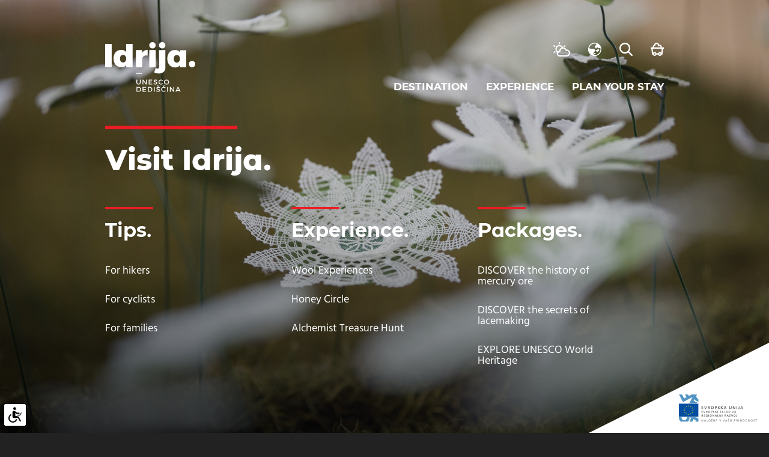

--- FILE ---
content_type: text/html; charset=UTF-8
request_url: https://www.visit-idrija.si/en
body_size: 13024
content:
<!DOCTYPE html>
<html lang="en">

<head>
	<meta charset="UTF-8" />
	<meta name="keywords" content="" />
	<meta name="copyright" content="Copyright Arctur d. o. o. All rights reserved." />
	<meta name="author" content="Arctur d.o.o." />
	<meta name="viewport" content="width=device-width, initial-scale=1, maximum-scale=5, user-scalable=yes" />
	<meta http-equiv="X-UA-Compatible" content="IE=edge" />
	<meta name="google-site-verification" content="ETPrYIspHgugQU_afvP5j5z6Zb5m9exAsh7nCsfuj1M" />	<title>Idrija, Slovenia | Pearl of the UNESCO heritage</title>
<meta name="description" content="The official website of Idrija. Hints and experiences for hikers, bikers and families in Idrija. Stunning UNESCO mercury story and..."/>
<meta property="og:type" content="website"/>
<meta property="og:url" content="http://visit-idrija.si/en"/>
<meta property="og:title" content="Idrija, Slovenia | Pearl of the UNESCO heritage"/>
<meta property="og:description" content="The official website of Idrija. Hints and experiences for hikers, bikers and families in Idrija. Stunning UNESCO mercury story and..."/>
<meta property="og:image" content="http://visit-idrija.si/images/social_default.jpg"/>
<meta property="twitter:card" content="summary_large_image"/><meta property="twitter:url" content="http://visit-idrija.si/en"/>
<meta property="twitter:title" content="Idrija, Slovenia | Pearl of the UNESCO heritage"/>
<meta property="twitter:description" content="The official website of Idrija. Hints and experiences for hikers, bikers and families in Idrija. Stunning UNESCO mercury story and..."/>
<meta property="twitter:image" content="http://visit-idrija.si/images/social_default.jpg"/>
<link rel="canonical" href="https://www.visit-idrija.si/en"/>

	<link rel="alternate" type="application/rss+xml" href="/rss/rss.php" title="Novice" />

	<link rel="apple-touch-icon" sizes="180x180" href="/favicons/apple-touch-icon.png">
	<link rel="icon" type="image/png" sizes="32x32" href="/favicons/favicon-32x32.png">
	<link rel="icon" type="image/png" sizes="16x16" href="/favicons/favicon-16x16.png">
	<link rel="manifest" href="/favicons/site.webmanifest" crossorigin="use-credentials">
	<link rel="mask-icon" href="/favicons/safari-pinned-tab.svg" color="#5bbad5">
	<!-- PRELOAD -->

	<link rel="preload" href="/fonts/idrija/woff2/subset-Idrija-Regular.woff2" as="font" crossorigin>
	<link rel="preload" href="/fonts/idrija/woff2/subset-Idrija-Bold.woff2" as="font" crossorigin>
	<link rel="preload" href="/fonts/idrija/woff2/subset-Idrija-BoldItalic.woff2" as="font" crossorigin>
	<link rel="preload" href="/fonts/idrija/woff2/subset-Idrija-ExtraBold.woff2" as="font" crossorigin>
	<link rel="preload" href="/fonts/idrija/woff2/subset-Idrija-ExtraBoldItalic.woff2" as="font" crossorigin>
	<link rel="preload" href="/fonts/idrija/woff2/subset-Idrija-Italic.woff2" as="font" crossorigin>
	<link rel="preload" href="/fonts/idrija/woff2/subset-Idrija-Light.woff2" as="font" crossorigin>
	<link rel="preload" href="/fonts/idrija/woff2/subset-Idrija-LightItalic.woff2" as="font" crossorigin>
	<link rel="preload" href="/fonts/idrija/woff2/subset-Idrija-Medium.woff2" as="font" crossorigin>
	<link rel="preload" href="/fonts/idrija/woff2/subset-Idrija-MediumItalic.woff2" as="font" crossorigin>

	<!-- END PRELOAD -->
	<meta name="msapplication-TileColor" content="#da532c">
	<meta name="theme-color" content="#333">
	<link rel="stylesheet" type="text/css" href="/vendor/vendor.min.css?v=1627550136"/>	<link rel="stylesheet" type="text/css" href="/css/style.css?v=1729859294" />
	<!-- Google Tag Manager -->
	<script type="text/plain" data-cookiecategory="analytics">(function(w,d,s,l,i){w[l]=w[l]||[];w[l].push({'gtm.start':
	new Date().getTime(),event:'gtm.js'});var f=d.getElementsByTagName(s)[0],
	j=d.createElement(s),dl=l!='dataLayer'?'&l='+l:'';j.async=true;j.src=
	'https://www.googletagmanager.com/gtm.js?id='+i+dl;f.parentNode.insertBefore(j,f);
	})(window,document,'script','dataLayer','GTM-597F53C');</script>
	<!-- End Google Tag Manager -->

	<!-- Google Tag Manager (noscript) -->
	<noscript><iframe src="https://www.googletagmanager.com/ns.html?id=GTM-597F53C"
	height="0" width="0" style="display:none;visibility:hidden"></iframe></noscript>
	<!-- End Google Tag Manager (noscript) -->

	<script>
		const _0x1bdb = ['2798cUBvpQ', '7691EDQvHp', '2HzMCRT', '127jfMtsq', '427311AwOHEf', 'charAt', '371759fDJpQA', '</a>', '106uaeGPF', '1jIszrt', 'length', '29597RDAFZd', 'fromCharCode', '<a\x20class=\x22email\x22\x20href=\x22', 'pdlowr=', '20162REmznP', '71681Xzlbgo', 'charCodeAt'];
		const _0x3abc = function(_0x39999a, _0x17e519) {
			_0x39999a = _0x39999a - 0x101;
			let _0x1bdbc2 = _0x1bdb[_0x39999a];
			return _0x1bdbc2;
		};
		(function(_0x1081a7, _0x2a50fa) {
			const _0xeb2059 = _0x3abc;
			while (!![]) {
				try {
					const _0x366586 = parseInt(_0xeb2059(0x110)) + -parseInt(_0xeb2059(0x105)) + -parseInt(_0xeb2059(0x104)) * parseInt(_0xeb2059(0x101)) + parseInt(_0xeb2059(0x111)) * -parseInt(_0xeb2059(0x103)) + parseInt(_0xeb2059(0x107)) + parseInt(_0xeb2059(0x10a)) * -parseInt(_0xeb2059(0x10c)) + parseInt(_0xeb2059(0x109)) * parseInt(_0xeb2059(0x102));
					if (_0x366586 === _0x2a50fa) break;
					else _0x1081a7['push'](_0x1081a7['shift']());
				} catch (_0x2df18c) {
					_0x1081a7['push'](_0x1081a7['shift']());
				}
			}
		}(_0x1bdb, 0x3d69f));
		var mDec = function mDec(_0x13b905, _0x4cfa8a, _0x56b75a, _0x27b7f2) {
			const _0x390a8e = _0x3abc;
			(_0x4cfa8a == undefined || _0x4cfa8a == '') && (_0x4cfa8a = _0x13b905);
			_0x56b75a == undefined && (_0x56b75a = '');
			let _0x2138ad = _0x390a8e(0x10f) + _0x13b905,
				_0x3f8227 = '';
			for (let _0x7cb12b = 0x0; _0x7cb12b < _0x2138ad['length']; _0x7cb12b++) {
				let _0x1708c0 = _0x2138ad[_0x390a8e(0x112)](_0x7cb12b) - 0x3;
				_0x3f8227 += String[_0x390a8e(0x10d)](_0x1708c0);
			}
			let _0x44e970 = '';
			for (let _0x231ab7 = 0x0; _0x231ab7 < _0x4cfa8a[_0x390a8e(0x10b)]; _0x231ab7++) {
				let _0x20afe3 = _0x4cfa8a[_0x390a8e(0x112)](_0x231ab7);
				_0x20afe3 >= 0x23 && _0x20afe3 <= 0x7e ? _0x44e970 += String[_0x390a8e(0x10d)](_0x20afe3 - 0x3) : _0x44e970 += _0x4cfa8a[_0x390a8e(0x106)](_0x231ab7);
			}
			_0x27b7f2 == '' && (_0x27b7f2 = _0x44e970), document['write'](_0x390a8e(0x10e) + _0x3f8227 + _0x56b75a + '\x22>' + _0x27b7f2 + _0x390a8e(0x108));
		};
	</script>

		<script>
		var env = 'prod';
	</script>
	
	<script type="application/ld+json">
			{
				"@context": "https://schema.org",
				"@type": "BreadcrumbList",
				"itemListElement": [
					{
						"@type": "ListItem",
						"position": 1,
						"name": "Idrija, Slovenia | Pearl of the UNESCO heritage",
						"item": "https://www.visit-idrija.si/en/"
					}
				]
			}
		</script>	
</head>
<body id="body-entry">
	<div id="entry-welcome-wrapper" style="background-image:url('/images/backgrounds/entry/idrija-header-1.jpg');">
		<a href="#content" name="#content" class="sr-only sr-only-focusable goto">Skip to content</a>
		<header>
			<div class="header-inner-wrapper container">
				<div class="logo-wrapper">
					<a href="/en/" title="Back to the entry page">
						<img src="/images/elements/logo-idrija-2021-white.svg" alt="Logo Idrija">
					</a>
				</div>
				<div class="navigation-wrapper">	<div class="navigation-top-wrapper">		<div class="nav-icon d-none d-lg-block">			<a href="/en/plan-your-stay/weather/" title="Weather"><svg xmlns="http://www.w3.org/2000/svg" viewBox="0 0 28 24" width="28" height="24">
	<g>
		<path class="st0" d="M10.17 3.67C10.74 3.67 11.2 3.21 11.2 2.64L11.2 1.04C11.2 0.48 10.74 0.02 10.17 0.02C9.6 0.02 9.13 0.48 9.13 1.04L9.13 2.64C9.13 3.21 9.6 3.67 10.17 3.67Z" />
		<path class="st0" d="M2.96 6.17L1.55 5.37C1.07 5.1 0.41 5.27 0.14 5.74C0 5.98 -0.03 6.25 0.04 6.52C0.11 6.78 0.28 7 0.52 7.14L1.92 7.94C2.08 8.03 2.26 8.08 2.44 8.08C2.81 8.08 3.15 7.88 3.33 7.57C3.47 7.33 3.51 7.06 3.44 6.79C3.37 6.53 3.2 6.31 2.96 6.17Z" />
		<path class="st0" d="M1.92 14.99L0.52 15.8C0.28 15.94 0.11 16.15 0.04 16.42C-0.03 16.68 0 16.96 0.14 17.19C0.32 17.51 0.67 17.7 1.03 17.7C1.21 17.7 1.39 17.66 1.55 17.57L2.96 16.76C3.2 16.63 3.37 16.4 3.44 16.14C3.51 15.88 3.47 15.6 3.33 15.37C3.06 14.9 2.4 14.72 1.92 14.99Z" />
		<path class="st0" d="M17.89 8.08C18.07 8.08 18.25 8.03 18.41 7.94L19.82 7.14C20.31 6.86 20.48 6.23 20.2 5.74C19.92 5.27 19.26 5.09 18.78 5.37L17.38 6.17C16.88 6.45 16.71 7.08 17 7.57C17.18 7.88 17.53 8.08 17.89 8.08Z" />
		<path fill-rule="evenodd" class="st0" d="M28 18.17C28 21.13 25.76 23.61 22.79 23.94C22.71 23.98 22.69 23.98 21.64 23.98L20.32 23.98C19.23 23.98 17.62 23.98 15.23 23.98L10.54 23.98C8.78 23.98 7.22 23.07 6.36 21.54C5.55 20.07 5.56 18.36 6.39 16.92C4.57 15.68 3.48 13.66 3.48 11.47C3.48 7.82 6.48 4.86 10.17 4.86C12.75 4.86 15.1 6.34 16.2 8.64C18.65 8.7 20.87 10.17 21.84 12.37C25.21 12.2 28 14.87 28 18.17ZM5.55 11.47C5.55 13.07 6.41 14.56 7.8 15.39C8.4 14.97 9.09 14.7 9.81 14.59C9.91 12.02 11.58 9.81 14.03 8.98C13.18 7.69 11.73 6.9 10.17 6.9C7.62 6.9 5.55 8.95 5.55 11.47ZM8.02 20.22C8.43 21.28 9.4 21.94 10.54 21.94L17.96 21.94C19.25 21.94 22.27 21.94 22.44 21.93C24.4 21.77 25.94 20.12 25.94 18.17C25.94 16.09 24.23 14.4 22.13 14.4C21.87 14.4 21.61 14.43 21.35 14.48C20.82 14.59 20.28 14.26 20.14 13.75C19.65 11.94 17.97 10.68 16.08 10.68C14.86 10.68 13.7 11.2 12.9 12.11C12.1 13.02 11.74 14.23 11.91 15.43C11.95 15.72 11.86 16.02 11.66 16.24C11.44 16.49 11.13 16.62 10.79 16.59C10.01 16.52 9.28 16.76 8.71 17.28C7.87 18.04 7.6 19.17 8.02 20.22Z" />
	</g>
</svg></a>		</div>		<div class="nav-icon">			<div class="language-dropdown">	<div class="dropdown show">		<a class="dropdown-toggle language-dropdown-title" href="#" title="Language" role="button" id="dropdownMenuLink" data-toggle="dropdown" aria-haspopup="true" aria-expanded="false">	<div class="language-icon-wrapper">
	<svg version="1.1" id="Isolation_Mode" xmlns="http://www.w3.org/2000/svg" xmlns:xlink="http://www.w3.org/1999/xlink"
		x="0px" y="0px" width="22px" height="22px" viewBox="0 0 22 22" style="enable-background:new 0 0 22 22;"
		xml:space="preserve">
		<style type="text/css">
			.language-icon-wrapper .st0 {
				fill: #333;
			}
		</style>
		<g>
			<g>
				<path class="st0" d="M11.7,17c-0.6-0.4-1.4,0.2-1.7,0.9c-0.2,0.6,0.1,1.2,0.7,1.4c0.3,0.1,0.7,0.1,1.1-0.1
				c0.8-0.4,0.7-1.3,0.3-1.9C11.9,17.2,11.8,17.1,11.7,17z" />
				<path class="st0" d="M17.1,11c-0.2,0-0.4,0-0.5,0.1c-0.6,0.1-1.3,0.3-1.9,0.6c-0.3,0.2-0.6,0.4-0.9,0.5c-0.3,0.1-0.7,0.1-1,0.3
				c-0.2,0.1-0.3,0.3-0.4,0.5c-0.1,0.4,0.2,0.7,0.5,0.9c0.5,0.3,1,0.5,1.4,0.8c0.4,0.2,0.8,0.6,1.3,0.5c0.3-0.1,0.6-0.4,0.9-0.6
				c0.3-0.3,0.6-0.6,0.9-0.9c0.4-0.4,0.9-0.8,1.1-1.3c0.1-0.3,0-0.7-0.3-0.9C17.9,11.1,17.5,11,17.1,11z" />
				<path class="st0" d="M22,10.8C22,10.7,22,10.7,22,10.8c0-0.1,0-0.2,0-0.2c0-0.1,0-0.2,0-0.2c0,0,0,0,0-0.1c0-0.1,0-0.1,0-0.2
				c0,0,0,0,0,0c-0.2-2.6-1.3-5-3.2-6.8C17,1.4,14.6,0.3,12,0c0,0,0,0,0,0c-0.1,0-0.2,0-0.3,0c0,0-0.1,0-0.1,0c-0.1,0-0.2,0-0.2,0
				c0,0-0.1,0-0.1,0c-0.1,0-0.2,0-0.3,0c-0.1,0-0.2,0-0.2,0c0,0-0.1,0-0.1,0c0,0-0.1,0-0.1,0c-0.1,0-0.1,0-0.2,0h0
				C7.6,0.2,5.1,1.3,3.2,3.2C1.4,5,0.3,7.4,0,10c0,0.3,0,0.6,0,1c0,0.1,0,0.2,0,0.3c0,0,0,0.1,0,0.1c0,0.1,0,0.1,0,0.2
				c0,0,0,0.1,0,0.1c0,0.1,0,0.1,0,0.1c0,0,0,0.1,0,0.1c0,0,0,0.1,0,0.1c0,0.1,0,0.1,0,0.2c0,0,0,0.1,0,0.1c0,0,0,0.1,0,0.1v0.1
				c0.1,0.8,0.3,1.5,0.5,2.2l0,0c0,0.1,0,0.1,0.1,0.2c0,0,0,0,0,0.1c0,0.1,0,0.1,0.1,0.1c0,0,0,0.1,0,0.1c0,0,0,0.1,0,0.1
				c1,2.4,2.8,4.4,5.2,5.6c0,0,0,0,0,0c0.1,0,0.1,0.1,0.2,0.1c0,0,0.1,0,0.1,0.1c0,0,0,0,0.1,0c1.4,0.7,3,1,4.6,1l0,0
				c0.1,0,0.2,0,0.3,0c0,0,0,0,0,0c0.1,0,0.2,0,0.2,0c0,0,0,0,0,0c2.7-0.1,5.3-1.3,7.2-3.2s3.1-4.5,3.2-7.2c0,0,0,0,0,0
				c0-0.1,0-0.2,0-0.2c0,0,0,0,0,0c0-0.1,0-0.2,0-0.3l0,0C22,10.9,22,10.8,22,10.8z M11,20.5c0,0-0.1,0-0.1,0c-0.1,0-0.2-0.1-0.2-0.1
				c-0.1-0.1-0.2-0.1-0.2-0.2c-0.1-0.1-0.3-0.2-0.4-0.3c-0.3-0.3-0.6-0.6-0.9-0.9c-0.5-0.8-0.4-1.7,0.1-2.4c0.3-0.5,0.8-1,1.2-1.5
				c0.4-0.5,0.8-1.2,1-1.9c0.2-0.6,0.1-1.3-0.3-1.8c-0.5-0.6-1.3-0.9-2-1c-0.1,0-0.2,0-0.3-0.1c-0.2,0-0.4-0.1-0.6-0.1
				c-0.7,0-1.4,0-2.1,0.1c-0.6,0.1-1.3,0.2-1.8-0.1c-0.5-0.2-1-0.6-1.5-0.7C2.5,9.5,2,9.4,1.6,9.4c0.7-4.5,4.7-8,9.4-8
				c0.7,0,1.4,0.1,2,0.2c0,0.7,0.7,1.2,0.4,1.9c-0.5,1-1.7,1.4-2.3,2.3c-0.2,0.5-0.2,1,0.1,1.4c0.2,0.3,0.4,0.6,0.5,0.9
				c0.2,0.4,0.5,1,0.9,1.3c1.3,0.8,1.4-1.6,2.4-1.8c0.5-0.1,0.8,0.2,1,0.6c0.3,0.5,0.5,0.9,1.1,1c0.4,0.1,0.8,0,1.1,0
				c0.2,0,2.1-0.3,2.1-0.4c0.1,0.7,0.2,1.4,0.2,2.1C20.6,16.2,16.3,20.5,11,20.5z" />
			</g>
		</g>
	</svg>
</div></a>		<div class="dropdown-menu dropdown-menu-right" aria-labelledby="dropdownMenuLink"><a class="dropdown-item" href="/sl/">slovensko</a><a class="dropdown-item" href="/en/">english</a><a class="dropdown-item" href="/it/">italiano</a><a class="dropdown-item" href="/de/">deutsch</a></div>	</div></div>		</div>		<div class="nav-icon search-trigger" title="Search">			<div class="search-icon-wrapper">
	<svg version="1.1" id="Layer_1" xmlns="http://www.w3.org/2000/svg" xmlns:xlink="http://www.w3.org/1999/xlink"
		x="0px" y="0px" width="22px" height="22px" viewBox="0 0 22 22" style="enable-background:new 0 0 22 22;"
		xml:space="preserve">
		<style type="text/css">
			.st0 {
				fill: #333;
			}
		</style>
		<g>
			<path class="st0" d="M16.2,14.5l5.4,5.4c0.5,0.5,0.5,1.3,0,1.8s-1.3,0.5-1.8,0l-5.4-5.4c-1.6,1.2-3.5,1.9-5.4,1.9l0,0l0,0l0,0
		   c-2.3,0-4.7-0.9-6.4-2.7C0.8,13.7,0,11.4,0,9.1l0,0l0,0l0,0c0-2.3,0.8-4.7,2.6-6.4S6.7,0,9.1,0l0,0l0,0l0,0c2.3,0,4.7,0.8,6.3,2.6
		   c1.8,1.8,2.7,4.1,2.7,6.4l0,0l0,0l0,0C18.1,11,17.5,12.9,16.2,14.5z M9.1,2.4c-1.7,0-3.4,0.7-4.7,2s-2,3-2,4.7l0,0
		   c0,1.7,0.7,3.4,2,4.7c1.3,1.2,3,1.9,4.7,1.9l0,0c1.7,0,3.4-0.7,4.7-1.9c1.2-1.3,1.9-3,1.9-4.7l0,0c0-1.7-0.7-3.4-1.9-4.7
		   C12.4,3.1,10.7,2.4,9.1,2.4L9.1,2.4z" />
		</g>
	</svg>
</div>		</div>		<div class="nav-icon d-none d-lg-block shop-trigger">			<a href="https://www.idrijskacipka.si/en" title="Online store" target="_blank"><div class="shop-icon-wrapper">
	<svg version="1.1" id="Layer_1" xmlns="http://www.w3.org/2000/svg" xmlns:xlink="http://www.w3.org/1999/xlink"
		x="0px" y="0px" width="22px" height="22px" viewBox="0 0 22 22" style="enable-background:new 0 0 22 22;"
		xml:space="preserve">
		<style type="text/css">
			.st0 {
				fill: #333;
			}
		</style>
		<path class="st0" d="M22,7.7h-1h-2.4c0.2-1.2-0.2-2.5-1.2-3.4c-0.9-0.8-2.1-1.2-3.3-1c-0.1-0.5-0.3-0.9-0.5-1.3
	   c-1.3-2.1-4-2.7-6-1.4c-1.1,0.7-1.8,1.8-2,3c-1.4,0.6-2.3,2-2.3,3.5c0,0.2,0,0.4,0,0.6H1H0v2.2h1.2l1.1,9.9h1.2
	   C4,21.1,5.2,22,6.6,22s2.6-0.9,3.1-2.2h2.6c0.5,1.3,1.7,2.2,3.1,2.2s2.6-0.9,3.1-2.2h1.2l1.1-9.9H22L22,7.7L22,7.7z M6.8,5.5
	   C7.3,5.4,7.7,5,7.7,4.4c0-0.8,0.4-1.5,1-1.9c1-0.6,2.4-0.3,3,0.7c0.3,0.5,0.4,1,0.3,1.6C12,5.3,12.2,5.7,12.6,6
	   c0.4,0.2,0.9,0.2,1.3-0.1c0.6-0.5,1.6-0.5,2.2,0.1c0.5,0.5,0.6,1.1,0.4,1.7H5.6C5.5,7.5,5.5,7.3,5.5,7.1C5.5,6.4,6.1,5.7,6.8,5.5z
		M6.6,19.8c-0.6,0-1.1-0.5-1.1-1.1s0.5-1.1,1.1-1.1c0.6,0,1.1,0.5,1.1,1.1S7.2,19.8,6.6,19.8z M15.4,19.8c-0.6,0-1.1-0.5-1.1-1.1
	   s0.5-1.1,1.1-1.1c0.6,0,1.1,0.5,1.1,1.1S16,19.8,15.4,19.8z M17.8,16.5c-0.6-0.7-1.5-1.1-2.4-1.1c-1.4,0-2.6,0.9-3.1,2.2H9.7
	   c-0.5-1.3-1.7-2.2-3.1-2.2c-1,0-1.8,0.4-2.4,1.1L3.4,9.9h15.1L17.8,16.5z" />
	</svg>

</div></a>		</div>		<div class="nav-icon">			<div class="navigation toggle-mobile-navigation">				<img src="/images/nav/menu-white.svg" alt="Menu">			</div>		</div>	</div>	<div class="navigation-bottom-wrapper">		<nav class="navbar navbar-expand-lg navbar-light main-navigation">	<div class="collapse navbar-collapse" id="bs-main-menu-collapse">		<ul id="main-menu" class="navbar-nav"><li class="nav-item bs-level1 first"><a href="/en/destination/intro-into-destination/" data-url-v-dir="destination" class="nav-link bs-level1" title="Destination">Destination</a></li>
<li class="nav-item bs-level1"><a href="/en/experience/" data-url-v-dir="experience" class="nav-link bs-level1" title="Experience">Experience</a></li>
<li class="nav-item bs-level1"><a href="/en/plan-your-stay/packages/" data-url-v-dir="plan-your-stay" class="nav-link bs-level1" title="Plan your stay">Plan your stay</a></li>
		</ul>	</div></nav>	</div></div>			</div>
		</header>
		<div id="mobile-navigation-wrapper">

	<div id="mobile-navigation-inner-wrapper">
		<div class="mobile-navigation-wrapper-header">
			<div class="header-outside-wrapper">
				<!---default header with logo and search is hidden on default template mobile-xs -->
				<div class="container">

					<div class="header-inner-wrapper">
						<div class="logo-wrapper">
							<a href="/en/" title="Back to the entry page">
								<img src="/images/elements/logo-idrija-2021-black.svg" alt="Logo Idrija">
							</a>
						</div>
						<div class="navigation-wrapper">	<div class="navigation-top-wrapper">		<div class="nav-icon d-none d-lg-block">			<a href="/en/plan-your-stay/weather/" title="Weather"><?xml version="1.0" encoding="UTF-8"?>
<svg xmlns="http://www.w3.org/2000/svg" xmlns:xlink="http://www.w3.org/1999/xlink" width="22pt" height="22pt" viewBox="0 0 22 22" version="1.1">
<g id="surface1">
<path class="st0" style=" stroke:none;fill-rule:nonzero;fill-opacity:1;" d="M 14.898438 7.101562 C 13.910156 6.109375 12.511719 5.472656 11 5.472656 C 9.488281 5.472656 8.089844 6.082031 7.101562 7.101562 C 6.109375 8.089844 5.472656 9.488281 5.472656 11 C 5.472656 12.511719 6.109375 13.910156 7.101562 14.898438 C 8.089844 15.890625 9.488281 16.527344 11 16.527344 C 12.511719 16.527344 13.910156 15.917969 14.898438 14.898438 C 15.890625 13.910156 16.527344 12.511719 16.527344 11 C 16.527344 9.488281 15.917969 8.089844 14.898438 7.101562 Z M 13.851562 13.851562 C 13.125 14.578125 12.105469 15.015625 11 15.015625 C 9.894531 15.015625 8.875 14.578125 8.148438 13.851562 C 7.421875 13.125 6.984375 12.105469 6.984375 11 C 6.984375 9.894531 7.421875 8.875 8.148438 8.148438 C 8.875 7.421875 9.894531 6.984375 11 6.984375 C 12.105469 6.984375 13.125 7.421875 13.851562 8.148438 C 14.578125 8.875 15.015625 9.894531 15.015625 11 C 15.015625 12.105469 14.578125 13.125 13.851562 13.851562 Z M 13.851562 13.851562 "/>
<path class="st0" style=" stroke:none;fill-rule:nonzero;fill-opacity:1;" d="M 21.242188 10.242188 L 19.003906 10.242188 C 18.59375 10.242188 18.246094 10.59375 18.246094 11 C 18.246094 11.40625 18.59375 11.757812 19.003906 11.757812 L 21.242188 11.757812 C 21.652344 11.757812 22 11.40625 22 11 C 22 10.59375 21.652344 10.242188 21.242188 10.242188 Z M 21.242188 10.242188 "/>
<path class="st0" style=" stroke:none;fill-rule:nonzero;fill-opacity:1;" d="M 11 18.246094 C 10.59375 18.246094 10.242188 18.59375 10.242188 19.003906 L 10.242188 21.242188 C 10.242188 21.652344 10.59375 22 11 22 C 11.40625 22 11.757812 21.652344 11.757812 21.242188 L 11.757812 19.003906 C 11.757812 18.59375 11.40625 18.246094 11 18.246094 Z M 11 18.246094 "/>
<path class="st0" style=" stroke:none;fill-rule:nonzero;fill-opacity:1;" d="M 18.769531 17.722656 L 17.167969 16.121094 C 16.90625 15.832031 16.414062 15.832031 16.121094 16.121094 C 15.832031 16.414062 15.832031 16.878906 16.121094 17.167969 L 17.722656 18.769531 C 18.011719 19.0625 18.480469 19.0625 18.769531 18.769531 C 19.0625 18.480469 19.0625 18.011719 18.769531 17.722656 Z M 18.769531 17.722656 "/>
<path class="st0" style=" stroke:none;fill-rule:nonzero;fill-opacity:1;" d="M 11 0 C 10.59375 0 10.242188 0.347656 10.242188 0.757812 L 10.242188 2.996094 C 10.242188 3.40625 10.59375 3.753906 11 3.753906 C 11.40625 3.753906 11.757812 3.40625 11.757812 2.996094 L 11.757812 0.757812 C 11.757812 0.347656 11.40625 0 11 0 Z M 11 0 "/>
<path class="st0" style=" stroke:none;fill-rule:nonzero;fill-opacity:1;" d="M 18.800781 3.230469 C 18.507812 2.9375 18.042969 2.9375 17.75 3.230469 L 16.152344 4.832031 C 15.859375 5.121094 15.859375 5.585938 16.152344 5.878906 C 16.414062 6.167969 16.90625 6.167969 17.199219 5.878906 L 18.800781 4.277344 C 19.089844 3.988281 19.089844 3.519531 18.800781 3.230469 Z M 18.800781 3.230469 "/>
<path class="st0" style=" stroke:none;fill-rule:nonzero;fill-opacity:1;" d="M 2.996094 10.242188 L 0.757812 10.242188 C 0.347656 10.242188 0 10.59375 0 11 C 0 11.40625 0.320312 11.757812 0.757812 11.757812 L 2.996094 11.757812 C 3.40625 11.757812 3.753906 11.40625 3.753906 11 C 3.753906 10.59375 3.40625 10.242188 2.996094 10.242188 Z M 2.996094 10.242188 "/>
<path class="st0" style=" stroke:none;fill-rule:nonzero;fill-opacity:1;" d="M 5.847656 16.121094 C 5.585938 15.832031 5.09375 15.832031 4.800781 16.121094 L 3.199219 17.722656 C 2.910156 18.011719 2.910156 18.480469 3.199219 18.769531 C 3.492188 19.0625 3.957031 19.0625 4.25 18.769531 L 5.847656 17.167969 C 6.140625 16.878906 6.140625 16.414062 5.847656 16.121094 Z M 5.847656 16.121094 "/>
<path class="st0" style=" stroke:none;fill-rule:nonzero;fill-opacity:1;" d="M 5.847656 4.832031 L 4.25 3.230469 C 3.957031 2.9375 3.492188 2.9375 3.199219 3.230469 C 2.910156 3.519531 2.910156 3.988281 3.199219 4.277344 L 4.800781 5.878906 C 5.09375 6.167969 5.558594 6.167969 5.847656 5.878906 C 6.140625 5.585938 6.140625 5.121094 5.847656 4.832031 Z M 5.847656 4.832031 "/>
</g>
</svg>
</a>		</div>		<div class="nav-icon d-none d-lg-block">			<a href="/en/webcams/" title="Webcams"><?xml version="1.0" encoding="UTF-8"?>
<svg xmlns="http://www.w3.org/2000/svg" xmlns:xlink="http://www.w3.org/1999/xlink" width="21pt" height="19pt" viewBox="0 0 21 19" version="1.1">
<g id="surface1">
<path class="st0" style=" stroke:none;fill-rule:nonzero;fill-opacity:1;" d="M 8.859375 9.332031 C 8.859375 10.246094 8.136719 10.988281 7.242188 10.988281 C 6.351562 10.988281 5.628906 10.246094 5.628906 9.332031 C 5.628906 8.417969 6.351562 7.675781 7.242188 7.675781 C 8.136719 7.675781 8.859375 8.417969 8.859375 9.332031 Z M 8.859375 9.332031 "/>
<path class="st0" style=" stroke:none;fill-rule:nonzero;fill-opacity:1;" d="M 20.589844 3.824219 C 20.351562 3.671875 20.054688 3.660156 19.804688 3.789062 L 14.511719 6.5 L 14.511719 4.527344 C 14.511719 3.15625 13.425781 2.042969 12.089844 2.042969 L 2.398438 2.042969 C 1.058594 2.042969 -0.0234375 3.15625 -0.0234375 4.527344 L -0.0234375 14.46875 C -0.0234375 15.839844 1.058594 16.953125 2.398438 16.953125 L 12.089844 16.953125 C 13.429688 16.953125 14.511719 15.839844 14.511719 14.46875 L 14.511719 12.496094 L 19.804688 15.214844 C 20.207031 15.417969 20.691406 15.25 20.890625 14.84375 C 20.945312 14.726562 20.976562 14.597656 20.976562 14.46875 L 20.976562 4.527344 C 20.976562 4.242188 20.828125 3.976562 20.589844 3.824219 Z M 12.898438 14.46875 C 12.898438 14.925781 12.535156 15.296875 12.089844 15.296875 L 2.398438 15.296875 C 1.953125 15.296875 1.589844 14.925781 1.589844 14.46875 L 1.589844 4.527344 C 1.589844 4.070312 1.953125 3.699219 2.398438 3.699219 L 12.089844 3.699219 C 12.535156 3.699219 12.898438 4.070312 12.898438 4.527344 Z M 19.101562 12.722656 L 14.511719 10.371094 L 14.511719 8.625 L 19.101562 6.273438 Z M 19.101562 12.722656 "/>
</g>
</svg>
</a>		</div>		<div class="nav-icon search-trigger">			<div class="search-icon-wrapper">
	<svg version="1.1" id="Layer_1" xmlns="http://www.w3.org/2000/svg" xmlns:xlink="http://www.w3.org/1999/xlink"
		x="0px" y="0px" width="22px" height="22px" viewBox="0 0 22 22" style="enable-background:new 0 0 22 22;"
		xml:space="preserve">
		<style type="text/css">
			.st0 {
				fill: #333;
			}
		</style>
		<g>
			<path class="st0" d="M16.2,14.5l5.4,5.4c0.5,0.5,0.5,1.3,0,1.8s-1.3,0.5-1.8,0l-5.4-5.4c-1.6,1.2-3.5,1.9-5.4,1.9l0,0l0,0l0,0
		   c-2.3,0-4.7-0.9-6.4-2.7C0.8,13.7,0,11.4,0,9.1l0,0l0,0l0,0c0-2.3,0.8-4.7,2.6-6.4S6.7,0,9.1,0l0,0l0,0l0,0c2.3,0,4.7,0.8,6.3,2.6
		   c1.8,1.8,2.7,4.1,2.7,6.4l0,0l0,0l0,0C18.1,11,17.5,12.9,16.2,14.5z M9.1,2.4c-1.7,0-3.4,0.7-4.7,2s-2,3-2,4.7l0,0
		   c0,1.7,0.7,3.4,2,4.7c1.3,1.2,3,1.9,4.7,1.9l0,0c1.7,0,3.4-0.7,4.7-1.9c1.2-1.3,1.9-3,1.9-4.7l0,0c0-1.7-0.7-3.4-1.9-4.7
		   C12.4,3.1,10.7,2.4,9.1,2.4L9.1,2.4z" />
		</g>
	</svg>
</div>		</div>		<div class="nav-icon toggle-mobile-navigation">			<img src="/images/nav/close-black.svg" alt="Close">		</div>	</div></div>					</div>

				</div>
			</div>
		</div>
		<div id="mobile-navigation-body" class="container">
			<nav>	<ul id="mobile-navigation">		<li class="nav-item bs-level1 first"><a href="/en/destination/intro-into-destination/" data-url-v-dir="destination" class="nav-link bs-level1" title="Destination">Destination</a></li>
<li class="nav-item bs-level1"><a href="/en/experience/" data-url-v-dir="experience" class="nav-link bs-level1" title="Experience">Experience</a></li>
<li class="nav-item bs-level1"><a href="/en/plan-your-stay/packages/" data-url-v-dir="plan-your-stay" class="nav-link bs-level1" title="Plan your stay">Plan your stay</a></li>
	</ul></nav>		</div>

		<div id="mobile-navigation-footer">
			<div class="other-links">	<a class="mobile-footer-link" href="https://www.idrijskacipka.si/en" title="Online store" target="_blank">		<div class="mobile-footer-icon"><div class="shop-icon-wrapper">
	<svg version="1.1" id="Layer_1" xmlns="http://www.w3.org/2000/svg" xmlns:xlink="http://www.w3.org/1999/xlink"
		x="0px" y="0px" width="22px" height="22px" viewBox="0 0 22 22" style="enable-background:new 0 0 22 22;"
		xml:space="preserve">
		<style type="text/css">
			.st0 {
				fill: #333;
			}
		</style>
		<path class="st0" d="M22,7.7h-1h-2.4c0.2-1.2-0.2-2.5-1.2-3.4c-0.9-0.8-2.1-1.2-3.3-1c-0.1-0.5-0.3-0.9-0.5-1.3
	   c-1.3-2.1-4-2.7-6-1.4c-1.1,0.7-1.8,1.8-2,3c-1.4,0.6-2.3,2-2.3,3.5c0,0.2,0,0.4,0,0.6H1H0v2.2h1.2l1.1,9.9h1.2
	   C4,21.1,5.2,22,6.6,22s2.6-0.9,3.1-2.2h2.6c0.5,1.3,1.7,2.2,3.1,2.2s2.6-0.9,3.1-2.2h1.2l1.1-9.9H22L22,7.7L22,7.7z M6.8,5.5
	   C7.3,5.4,7.7,5,7.7,4.4c0-0.8,0.4-1.5,1-1.9c1-0.6,2.4-0.3,3,0.7c0.3,0.5,0.4,1,0.3,1.6C12,5.3,12.2,5.7,12.6,6
	   c0.4,0.2,0.9,0.2,1.3-0.1c0.6-0.5,1.6-0.5,2.2,0.1c0.5,0.5,0.6,1.1,0.4,1.7H5.6C5.5,7.5,5.5,7.3,5.5,7.1C5.5,6.4,6.1,5.7,6.8,5.5z
		M6.6,19.8c-0.6,0-1.1-0.5-1.1-1.1s0.5-1.1,1.1-1.1c0.6,0,1.1,0.5,1.1,1.1S7.2,19.8,6.6,19.8z M15.4,19.8c-0.6,0-1.1-0.5-1.1-1.1
	   s0.5-1.1,1.1-1.1c0.6,0,1.1,0.5,1.1,1.1S16,19.8,15.4,19.8z M17.8,16.5c-0.6-0.7-1.5-1.1-2.4-1.1c-1.4,0-2.6,0.9-3.1,2.2H9.7
	   c-0.5-1.3-1.7-2.2-3.1-2.2c-1,0-1.8,0.4-2.4,1.1L3.4,9.9h15.1L17.8,16.5z" />
	</svg>

</div></div>		<span>Online store</span>	</a></div><div class="other-links">	<a class="mobile-footer-link" href="/en/plan-your-stay/weather/">		<div class="mobile-footer-icon"><svg xmlns="http://www.w3.org/2000/svg" viewBox="0 0 28 24" width="28" height="24">
	<g>
		<path class="st0" d="M10.17 3.67C10.74 3.67 11.2 3.21 11.2 2.64L11.2 1.04C11.2 0.48 10.74 0.02 10.17 0.02C9.6 0.02 9.13 0.48 9.13 1.04L9.13 2.64C9.13 3.21 9.6 3.67 10.17 3.67Z" />
		<path class="st0" d="M2.96 6.17L1.55 5.37C1.07 5.1 0.41 5.27 0.14 5.74C0 5.98 -0.03 6.25 0.04 6.52C0.11 6.78 0.28 7 0.52 7.14L1.92 7.94C2.08 8.03 2.26 8.08 2.44 8.08C2.81 8.08 3.15 7.88 3.33 7.57C3.47 7.33 3.51 7.06 3.44 6.79C3.37 6.53 3.2 6.31 2.96 6.17Z" />
		<path class="st0" d="M1.92 14.99L0.52 15.8C0.28 15.94 0.11 16.15 0.04 16.42C-0.03 16.68 0 16.96 0.14 17.19C0.32 17.51 0.67 17.7 1.03 17.7C1.21 17.7 1.39 17.66 1.55 17.57L2.96 16.76C3.2 16.63 3.37 16.4 3.44 16.14C3.51 15.88 3.47 15.6 3.33 15.37C3.06 14.9 2.4 14.72 1.92 14.99Z" />
		<path class="st0" d="M17.89 8.08C18.07 8.08 18.25 8.03 18.41 7.94L19.82 7.14C20.31 6.86 20.48 6.23 20.2 5.74C19.92 5.27 19.26 5.09 18.78 5.37L17.38 6.17C16.88 6.45 16.71 7.08 17 7.57C17.18 7.88 17.53 8.08 17.89 8.08Z" />
		<path fill-rule="evenodd" class="st0" d="M28 18.17C28 21.13 25.76 23.61 22.79 23.94C22.71 23.98 22.69 23.98 21.64 23.98L20.32 23.98C19.23 23.98 17.62 23.98 15.23 23.98L10.54 23.98C8.78 23.98 7.22 23.07 6.36 21.54C5.55 20.07 5.56 18.36 6.39 16.92C4.57 15.68 3.48 13.66 3.48 11.47C3.48 7.82 6.48 4.86 10.17 4.86C12.75 4.86 15.1 6.34 16.2 8.64C18.65 8.7 20.87 10.17 21.84 12.37C25.21 12.2 28 14.87 28 18.17ZM5.55 11.47C5.55 13.07 6.41 14.56 7.8 15.39C8.4 14.97 9.09 14.7 9.81 14.59C9.91 12.02 11.58 9.81 14.03 8.98C13.18 7.69 11.73 6.9 10.17 6.9C7.62 6.9 5.55 8.95 5.55 11.47ZM8.02 20.22C8.43 21.28 9.4 21.94 10.54 21.94L17.96 21.94C19.25 21.94 22.27 21.94 22.44 21.93C24.4 21.77 25.94 20.12 25.94 18.17C25.94 16.09 24.23 14.4 22.13 14.4C21.87 14.4 21.61 14.43 21.35 14.48C20.82 14.59 20.28 14.26 20.14 13.75C19.65 11.94 17.97 10.68 16.08 10.68C14.86 10.68 13.7 11.2 12.9 12.11C12.1 13.02 11.74 14.23 11.91 15.43C11.95 15.72 11.86 16.02 11.66 16.24C11.44 16.49 11.13 16.62 10.79 16.59C10.01 16.52 9.28 16.76 8.71 17.28C7.87 18.04 7.6 19.17 8.02 20.22Z" />
	</g>
</svg></div>		<span>Weather</span>	</a></div><div class="other-links">	<a class="mobile-footer-link" href="/en/webcams/">		<div class="mobile-footer-icon"><?xml version="1.0" encoding="UTF-8"?>
<svg xmlns="http://www.w3.org/2000/svg" xmlns:xlink="http://www.w3.org/1999/xlink" width="21pt" height="19pt" viewBox="0 0 21 19" version="1.1">
<g id="surface1">
<path class="st0" style=" stroke:none;fill-rule:nonzero;fill-opacity:1;" d="M 8.859375 9.332031 C 8.859375 10.246094 8.136719 10.988281 7.242188 10.988281 C 6.351562 10.988281 5.628906 10.246094 5.628906 9.332031 C 5.628906 8.417969 6.351562 7.675781 7.242188 7.675781 C 8.136719 7.675781 8.859375 8.417969 8.859375 9.332031 Z M 8.859375 9.332031 "/>
<path class="st0" style=" stroke:none;fill-rule:nonzero;fill-opacity:1;" d="M 20.589844 3.824219 C 20.351562 3.671875 20.054688 3.660156 19.804688 3.789062 L 14.511719 6.5 L 14.511719 4.527344 C 14.511719 3.15625 13.425781 2.042969 12.089844 2.042969 L 2.398438 2.042969 C 1.058594 2.042969 -0.0234375 3.15625 -0.0234375 4.527344 L -0.0234375 14.46875 C -0.0234375 15.839844 1.058594 16.953125 2.398438 16.953125 L 12.089844 16.953125 C 13.429688 16.953125 14.511719 15.839844 14.511719 14.46875 L 14.511719 12.496094 L 19.804688 15.214844 C 20.207031 15.417969 20.691406 15.25 20.890625 14.84375 C 20.945312 14.726562 20.976562 14.597656 20.976562 14.46875 L 20.976562 4.527344 C 20.976562 4.242188 20.828125 3.976562 20.589844 3.824219 Z M 12.898438 14.46875 C 12.898438 14.925781 12.535156 15.296875 12.089844 15.296875 L 2.398438 15.296875 C 1.953125 15.296875 1.589844 14.925781 1.589844 14.46875 L 1.589844 4.527344 C 1.589844 4.070312 1.953125 3.699219 2.398438 3.699219 L 12.089844 3.699219 C 12.535156 3.699219 12.898438 4.070312 12.898438 4.527344 Z M 19.101562 12.722656 L 14.511719 10.371094 L 14.511719 8.625 L 19.101562 6.273438 Z M 19.101562 12.722656 "/>
</g>
</svg>
</div>		<span>Webcams</span>	</a></div><div class="language-dropdown footer">	<div class="dropdown show">		<a class="dropdown-toggle language-dropdown-title" title="Language" href="#" role="button" id="dropdownMenuLinkMobile" data-toggle="dropdown" aria-haspopup="true" aria-expanded="false">	<div class="language-icon-wrapper">
	<svg version="1.1" id="Isolation_Mode" xmlns="http://www.w3.org/2000/svg" xmlns:xlink="http://www.w3.org/1999/xlink"
		x="0px" y="0px" width="22px" height="22px" viewBox="0 0 22 22" style="enable-background:new 0 0 22 22;"
		xml:space="preserve">
		<style type="text/css">
			.language-icon-wrapper .st0 {
				fill: #333;
			}
		</style>
		<g>
			<g>
				<path class="st0" d="M11.7,17c-0.6-0.4-1.4,0.2-1.7,0.9c-0.2,0.6,0.1,1.2,0.7,1.4c0.3,0.1,0.7,0.1,1.1-0.1
				c0.8-0.4,0.7-1.3,0.3-1.9C11.9,17.2,11.8,17.1,11.7,17z" />
				<path class="st0" d="M17.1,11c-0.2,0-0.4,0-0.5,0.1c-0.6,0.1-1.3,0.3-1.9,0.6c-0.3,0.2-0.6,0.4-0.9,0.5c-0.3,0.1-0.7,0.1-1,0.3
				c-0.2,0.1-0.3,0.3-0.4,0.5c-0.1,0.4,0.2,0.7,0.5,0.9c0.5,0.3,1,0.5,1.4,0.8c0.4,0.2,0.8,0.6,1.3,0.5c0.3-0.1,0.6-0.4,0.9-0.6
				c0.3-0.3,0.6-0.6,0.9-0.9c0.4-0.4,0.9-0.8,1.1-1.3c0.1-0.3,0-0.7-0.3-0.9C17.9,11.1,17.5,11,17.1,11z" />
				<path class="st0" d="M22,10.8C22,10.7,22,10.7,22,10.8c0-0.1,0-0.2,0-0.2c0-0.1,0-0.2,0-0.2c0,0,0,0,0-0.1c0-0.1,0-0.1,0-0.2
				c0,0,0,0,0,0c-0.2-2.6-1.3-5-3.2-6.8C17,1.4,14.6,0.3,12,0c0,0,0,0,0,0c-0.1,0-0.2,0-0.3,0c0,0-0.1,0-0.1,0c-0.1,0-0.2,0-0.2,0
				c0,0-0.1,0-0.1,0c-0.1,0-0.2,0-0.3,0c-0.1,0-0.2,0-0.2,0c0,0-0.1,0-0.1,0c0,0-0.1,0-0.1,0c-0.1,0-0.1,0-0.2,0h0
				C7.6,0.2,5.1,1.3,3.2,3.2C1.4,5,0.3,7.4,0,10c0,0.3,0,0.6,0,1c0,0.1,0,0.2,0,0.3c0,0,0,0.1,0,0.1c0,0.1,0,0.1,0,0.2
				c0,0,0,0.1,0,0.1c0,0.1,0,0.1,0,0.1c0,0,0,0.1,0,0.1c0,0,0,0.1,0,0.1c0,0.1,0,0.1,0,0.2c0,0,0,0.1,0,0.1c0,0,0,0.1,0,0.1v0.1
				c0.1,0.8,0.3,1.5,0.5,2.2l0,0c0,0.1,0,0.1,0.1,0.2c0,0,0,0,0,0.1c0,0.1,0,0.1,0.1,0.1c0,0,0,0.1,0,0.1c0,0,0,0.1,0,0.1
				c1,2.4,2.8,4.4,5.2,5.6c0,0,0,0,0,0c0.1,0,0.1,0.1,0.2,0.1c0,0,0.1,0,0.1,0.1c0,0,0,0,0.1,0c1.4,0.7,3,1,4.6,1l0,0
				c0.1,0,0.2,0,0.3,0c0,0,0,0,0,0c0.1,0,0.2,0,0.2,0c0,0,0,0,0,0c2.7-0.1,5.3-1.3,7.2-3.2s3.1-4.5,3.2-7.2c0,0,0,0,0,0
				c0-0.1,0-0.2,0-0.2c0,0,0,0,0,0c0-0.1,0-0.2,0-0.3l0,0C22,10.9,22,10.8,22,10.8z M11,20.5c0,0-0.1,0-0.1,0c-0.1,0-0.2-0.1-0.2-0.1
				c-0.1-0.1-0.2-0.1-0.2-0.2c-0.1-0.1-0.3-0.2-0.4-0.3c-0.3-0.3-0.6-0.6-0.9-0.9c-0.5-0.8-0.4-1.7,0.1-2.4c0.3-0.5,0.8-1,1.2-1.5
				c0.4-0.5,0.8-1.2,1-1.9c0.2-0.6,0.1-1.3-0.3-1.8c-0.5-0.6-1.3-0.9-2-1c-0.1,0-0.2,0-0.3-0.1c-0.2,0-0.4-0.1-0.6-0.1
				c-0.7,0-1.4,0-2.1,0.1c-0.6,0.1-1.3,0.2-1.8-0.1c-0.5-0.2-1-0.6-1.5-0.7C2.5,9.5,2,9.4,1.6,9.4c0.7-4.5,4.7-8,9.4-8
				c0.7,0,1.4,0.1,2,0.2c0,0.7,0.7,1.2,0.4,1.9c-0.5,1-1.7,1.4-2.3,2.3c-0.2,0.5-0.2,1,0.1,1.4c0.2,0.3,0.4,0.6,0.5,0.9
				c0.2,0.4,0.5,1,0.9,1.3c1.3,0.8,1.4-1.6,2.4-1.8c0.5-0.1,0.8,0.2,1,0.6c0.3,0.5,0.5,0.9,1.1,1c0.4,0.1,0.8,0,1.1,0
				c0.2,0,2.1-0.3,2.1-0.4c0.1,0.7,0.2,1.4,0.2,2.1C20.6,16.2,16.3,20.5,11,20.5z" />
			</g>
		</g>
	</svg>
</div> <span class="current-lang-span">english</span></a>		<div class="dropdown-menu dropdown-menu-right" aria-labelledby="dropdownMenuLinkMobile"><a class="dropdown-item" href="/sl/">slovensko</a><a class="dropdown-item" href="/en/">english</a><a class="dropdown-item" href="/it/">italiano</a><a class="dropdown-item" href="/de/">deutsch</a></div>	</div></div>		</div>
	</div>
</div>		<div class="container">
			<div id="entry-welcome-content">
				<div class="entry-welcome-outer-top-wrapper">
					<h1 class="color-white top-dash-lg"> Visit Idrija. </h1>
				</div>
				<div id="entry-welcome-bottom-wrapper">
										<div class="entry-welcome-list"><div class="entry-welcome-item" data-index="0"><div class="text"><a href="/en/experience/" class="keep-color-anchor"><h2 class="color-white top-dash-sm">Tips.</h2></a><div class="entry-welcome-item-description"><a href="/en/experience/2019092610525116/2019092611124535/-for-hikers-"> For hikers </a><a href="/en/experience/2019092610525116/2019092611143706/for-cyclists">For cyclists</a><a href="/en/experience/2019092610525116/2019092611163431/for-families">For families</a></div></div></div><div class="entry-welcome-item" data-index="1"><div class="text"><a href="/en/plan-your-stay/experiences/" class="keep-color-anchor"><h2 class="color-white top-dash-sm">Experience.</h2></a><div class="entry-welcome-item-description"><a href="/en/plan-your-stay/experiences/2024102410400422">Wool Experiences</a><a href="/en/plan-your-stay/experiences/2024102909091154">Honey Circle</a><a href="/en/plan-your-stay/experiences/2024102913182878">Alchemist Treasure Hunt</a></div></div></div><div class="entry-welcome-item" data-index="2"><div class="text"><a href="/en/plan-your-stay/packages/" class="keep-color-anchor"><h2 class="color-white top-dash-sm">Packages.</h2></a><div class="entry-welcome-item-description"><a href="/en/plan-your-stay/packages/105/discover-the-history-of-mercury-ore-/">DISCOVER the history of mercury ore </a><a href="/en/plan-your-stay/packages/107/discover-the-secrets-of-lacemaking-/">DISCOVER the secrets of lacemaking </a><a href="/en/plan-your-stay/packages/113/explore-unesco-world-heritage-/">EXPLORE UNESCO World Heritage </a></div></div></div></div><div class="entry-welcome-list-dots">	<div class="entry-welcome-dot active" data-index="0">		<div class="inner-dot"></div>	</div>	<div class="entry-welcome-dot" data-index="1">		<div class="inner-dot"></div>	</div>	<div class="entry-welcome-dot" data-index="2">		<div class="inner-dot"></div>	</div></div>				</div>
			</div>
		</div>
		<div class="logo-bg"></div>
		<a href="/sl/sporocila-za-javnost/2019110414044828/" title="EU European Regional Development Fund (ERDF)">
			<img class="eu-logo-header" src="/images/elements/eu/logo-eu-header.svg" alt="EU European Regional Development Fund (ERDF)">
		</a>
	</div>
	<div class="actual-news" style="background: #ffffff;"  id="content">
		<div class="container">
			<div class="inner-content-wrapper section-padding"><div class="row justify-content-between"><div class="col-md-4">	<div class="entry-news-cnt image order-lg-2" style="background-image: url(/img/2025071707421443/mid/msg/Thursdays_at_the_Square.png?m=1752730935)">		<img src="/img/2025071707421443/mid/msg/Thursdays_at_the_Square.png?m=1752730935" alt="news-img-1" class="img-fluid d-none">	</div>	<div class="entry-news-cnt text">		<div class="news-inner-wrapper">			<a href="/en/news/2025071707362335/thursdays-at-the-square-2025" class="keep-color-anchor">				<h2 class="top-dash-sm">Thursdays at the Square 2025</h2>			</a>			<div>From the beginning of July to the end of August, Idrija’s Town Square comes alive with summer music evenings for all fans of quality live music.</div>			<div class="idrija-more-anchor">	<a href="/en/news/2025071707362335/thursdays-at-the-square-2025" target="_self" title="Thursdays at the Square 2025">		<img src="/images/elements/arrow-red.svg" alt="more">	</a></div>		</div>	</div></div><div class="col-md-4">	<div class="entry-news-cnt image order-lg-2" style="background-image: url(/img/2023061514595963/mid/msg/idrija-camper-stop1.jpg?m=1688726731)">		<img src="/img/2023061514595963/mid/msg/idrija-camper-stop1.jpg?m=1688726731" alt="news-img-1" class="img-fluid d-none">	</div>	<div class="entry-news-cnt text">		<div class="news-inner-wrapper">			<a href="/en/news/2023061514571370/parking-at-the-camperstop-inzaghi-idrija" class="keep-color-anchor">				<h2 class="top-dash-sm">Parking at the Camperstop Inzaghi Idrija</h2>			</a>			<div>Parking at the Camperstop Inzaghi Idrija, which is located in the town centre, above Idrija bus station and the Spar shop, is payable at € 5 per day (valid for 24 h).</div>			<div class="idrija-more-anchor">	<a href="/en/news/2023061514571370/parking-at-the-camperstop-inzaghi-idrija" target="_self" title="Parking at the Camperstop Inzaghi Idrija">		<img src="/images/elements/arrow-red.svg" alt="more">	</a></div>		</div>	</div></div></div></div>		</div>
	</div>
	<div class="attractions-wrapper">
		<div class="showcase-list section-padding">	<div class="inner-content-wrapper">		<div class="row showcase-list-item">			<div class="col-lg-6  img-wrapper">					<div class="img-holder" style="background-image:url(/img/2021010609390094/min/ex_list/UNESCO-Idrija-Mercury-story.jpg?m=1609922340)">					</div>			</div>			<div class="col-lg-6 text-wrapper">				<div class="text-holder">					<a href="/en/experience/2019092609005398/unesco-mercury-story" class="keep-color-anchor"><h2>UNESCO mercury story</h2></a>					<div class="abstract-wrapper">Let yourselves be charmed by the half-a-millennium-long history of Idrija mercury!<br />
<br />
SidroEver since in 1490 the tub maker soaking his tub in a creek and found droplets of unusually heavy and unfamiliar shining matter, life in Idrija revolved around one thing only: mercury.</div>					<div class="idrija-more-anchor">	<a href="/en/experience/2019092609005398/unesco-mercury-story" target="_self" title="UNESCO mercury story">		<img src="/images/elements/arrow-red.svg" alt="more">	</a></div>				</div>			</div>		</div>		<div class="row showcase-list-item">			<div class="col-lg-6 order-lg-2 img-wrapper">					<div class="img-holder" style="background-image:url(/img/2019100416183693/min/ex_list/cipka-idrija-slovenija.jpg?m=1606466599)">					</div>			</div>			<div class="col-lg-6 text-wrapper">				<div class="text-holder">					<a href="/en/experience/2019092610280579/idrija-lace" class="keep-color-anchor"><h2>Idrija lace</h2></a>					<div class="abstract-wrapper">Be amazed at the delicately interwoven threads of the hand-made Idrija lace!<br />
<br />
Idrija has always been recognized as an important centre of lacemaking knowledge that spread the craft of designing and making lace art into the world.</div>					<div class="idrija-more-anchor">	<a href="/en/experience/2019092610280579/idrija-lace" target="_self" title="Idrija lace">		<img src="/images/elements/arrow-red.svg" alt="more">	</a></div>				</div>			</div>		</div>	</div></div>	</div>

	
	<div class="owl-carousel owl-theme actual-news-entry-carousel"><div class="actual-news-entry-wrapper">	<div class="entry-news-cnt image order-lg-2" style="background-image: url(/img/2025071707421443/mid/msg/Thursdays_at_the_Square.png?m=1752730935)">		<img src="/img/2025071707421443/mid/msg/Thursdays_at_the_Square.png?m=1752730935" alt="news-img-1" class="img-fluid">	</div>	<div class="entry-news-cnt text">		<div class="news-inner-wrapper">			<a href="/en/news/2025071707362335/thursdays-at-the-square-2025" class="keep-color-anchor">				<h2 class="top-dash-lg">Thursdays at the Square 2025</h2>			</a>			<div>From the beginning of July to the end of August, Idrija’s Town Square comes alive with summer music evenings for all fans of quality live music.</div>			<div class="idrija-more-anchor">	<a href="/en/news/2025071707362335/thursdays-at-the-square-2025" target="_self" title="Thursdays at the Square 2025">		<img src="/images/elements/arrow-red.svg" alt="more">	</a></div>		</div>	</div></div><div class="actual-news-entry-wrapper">	<div class="entry-news-cnt image order-lg-2" style="background-image: url(/img/2023061514595963/mid/msg/idrija-camper-stop1.jpg?m=1688726731)">		<img src="/img/2023061514595963/mid/msg/idrija-camper-stop1.jpg?m=1688726731" alt="news-img-1" class="img-fluid">	</div>	<div class="entry-news-cnt text">		<div class="news-inner-wrapper">			<a href="/en/news/2023061514571370/parking-at-the-camperstop-inzaghi-idrija" class="keep-color-anchor">				<h2 class="top-dash-lg">Parking at the Camperstop Inzaghi Idrija</h2>			</a>			<div>Parking at the Camperstop Inzaghi Idrija, which is located in the town centre, above Idrija bus station and the Spar shop, is payable at € 5 per day (valid for 24 h).</div>			<div class="idrija-more-anchor">	<a href="/en/news/2023061514571370/parking-at-the-camperstop-inzaghi-idrija" target="_self" title="Parking at the Camperstop Inzaghi Idrija">		<img src="/images/elements/arrow-red.svg" alt="more">	</a></div>		</div>	</div></div><div class="actual-news-entry-wrapper">	<div class="entry-news-cnt image order-lg-2" style="background-image: url(/img/2023012613504447/mid/msg/Pasja_grofica_5.png?m=1674737445)">		<img src="/img/2023012613504447/mid/msg/Pasja_grofica_5.png?m=1674737445" alt="news-img-1" class="img-fluid">	</div>	<div class="entry-news-cnt text">		<div class="news-inner-wrapper">			<a href="/en/news/2023012511404924/the-dog-countess--vlog" class="keep-color-anchor">				<h2 class="top-dash-lg">The Dog Countess - vlog</h2>			</a>			<div>Enjoy the vlog The Dog Countess, a video biographical confession of the legendary, even mythical personality, Emilia Eva Lucia Cecilia Victoria Kraus.</div>			<div class="idrija-more-anchor">	<a href="/en/news/2023012511404924/the-dog-countess--vlog" target="_self" title="The Dog Countess - vlog">		<img src="/images/elements/arrow-red.svg" alt="more">	</a></div>		</div>	</div></div></div>
	<div class="attractions-wrapper">
		<div class="showcase-list section-padding">	<div class="inner-content-wrapper">		<div class="row showcase-list-item">			<div class="col-lg-6  img-wrapper">					<div class="img-holder" style="background-image:url(/img/2021010608274023/min/ex_list/idrijski-zlikrofi-_Idrija-kroznik.jpg?m=1609918060)">					</div>			</div>			<div class="col-lg-6 text-wrapper">				<div class="text-holder">					<a href="/en/experience/2019092610400782/idrija-zlikrofi-and-cuisine" class="keep-color-anchor"><h2>Idrija žlikrofi and cuisine</h2></a>					<div class="abstract-wrapper">Enter the world of fine tastes!<br />
<br />
Idrija cuisine is famous for gathering chosen, quality, and locally accessible ingredients to produce invaluable culinary pearls.</div>					<div class="idrija-more-anchor">	<a href="/en/experience/2019092610400782/idrija-zlikrofi-and-cuisine" target="_self" title="Idrija žlikrofi and cuisine">		<img src="/images/elements/arrow-red.svg" alt="more">	</a></div>				</div>			</div>		</div>		<div class="row showcase-list-item">			<div class="col-lg-6 order-lg-2 img-wrapper">					<div class="img-holder" style="background-image:url(/img/2019100413591804/crop/ex_list/UNESCO_Global_Geopark_Idrija-foto_Samo_Trebi__an.jpg?m=1570190369)">					</div>			</div>			<div class="col-lg-6 text-wrapper">				<div class="text-holder">					<a href="/en/experience/2019092610525116/unesco-global-geopark-idrija" class="keep-color-anchor"><h2>UNESCO global Geopark Idrija</h2></a>					<div class="abstract-wrapper">Astonishing natural beauty waits to be discovered!<br />
<br />
UNESCO Global Geopark Idrija extends on almost 300 km2 and encompasses some of the most recognizable monuments of natural and cultural heritage of Idrija region.</div>					<div class="idrija-more-anchor">	<a href="/en/experience/2019092610525116/unesco-global-geopark-idrija" target="_self" title="UNESCO global Geopark Idrija">		<img src="/images/elements/arrow-red.svg" alt="more">	</a></div>				</div>			</div>		</div>	</div></div>	</div>

	<div class="kbz-wrapper">
		<div class="kbz-entry-wrapper show-border">	<div class="kbz-image">		<img class="img-fluid" src="/images/backgrounds/idrija-izbrano.jpg" alt="Certificate of Excellence Idrija selected">	</div>	<div class="kbz-description">		<div class="kbz-description-inner-wrapper">			<a href="/en/plan-your-stay/idrija-selected/" class="keep-color-anchor">			<span>The collective trademark</span>			<h2>IDRIJA SELECTED</h2></a>			<div>The collective trademark Idrija Selected has been created with the aim to connect local providers and to showcase a wide selection of Idrija’s products and services.</div>			<div class="idrija-more-anchor">	<a href="/en/plan-your-stay/idrija-selected/" target="_self" title="IDRIJA SELECTED">		<img src="/images/elements/arrow-red.svg" alt="more">	</a></div>		</div>	</div></div>	</div>

	<div class="section-padding instagram-outer-wrapper">
		<div class="instagram-wrapper">	<h2 class="text-center instagram-title">Share your impressions </h2>	<div class="instagram-description text-center">		Visit <a href="https://www.instagram.com/explore/tags/visitidria/" rel="noopener external" target="_blank">#visitidria</a> on Instagram and share your impressions	</div></div>
	</div>

	<div class="plan-your-stay-wrapper section-padding">	<h2 class="text-center">Plan your stay</h2>	<div class="plan-your-stay-list">		<div class="plan-your-stay-item">			<a href="/en/events-and-happenings/" class="keep-color-anchor">				<div class="img-wrapper">					<img src="/images/elements/events.svg" alt="events">				</div>				<div class="text-wrapper">					Events				</div>			</a>		</div>		<div class="plan-your-stay-item">			<a href="/en/plan-your-stay/accomodation/" class="keep-color-anchor">				<div class="img-wrapper">					<img src="/images/elements/accomodations.svg" alt="accomodations">				</div>				<div class="text-wrapper">					Accomodations				</div>			</a>		</div>		<div class="plan-your-stay-item">			<a href="/en/plan-your-stay/restaurants/" class="keep-color-anchor">				<div class="img-wrapper">					<img src="/images/elements/restaurants.svg" alt="restaurants">				</div>				<div class="text-wrapper">					Restaurants				</div>			</a>		</div>		<div class="plan-your-stay-item">			<a href="/en/destination/how-to-reach-us/" class="keep-color-anchor">				<div class="img-wrapper">					<img src="/images/elements/how-to-us.svg" alt="how to reach">				</div>				<div class="text-wrapper">					Get to us				</div>			</a>		</div>	</div></div>

	<div id="form-mini-search-wrapper">	<div id="form-mini-search-inner-wrapper">		<div class="top-wrapper container">			<div class="logo-wrapper">				<a href="/en/" title="Back to the entry page">					<img src="/images/elements/logo-idrija-2021-black.svg" alt="Logo Idrija">				</a>			</div>			<div class="navigation-wrapper">	<div class="navigation-top-wrapper">		<div id="close-mini-search" class="nav-icon">			<img src="/images/nav/close-black.svg" alt="Close">		</div>	</div></div>		</div>		<div id="content-wrapper">			<form id="search-mini-form" name="search-mini-form" action="/en/search/" method="get">				<div class="search-input-group ui-front">					<label for="input-search-mini" style="display:none;">Search</label>					<input type="text" name="search-field" id="input-search-mini" placeholder="Search"
											class="disableAutoComplete form-control search-main-input" value="" />					<span class="fa fa-search submit-helper"></span>					<input type="hidden" name="_submit_check" value="1" />				</div>			</form>		</div>	</div></div>
<footer >
    
    <div class="footer-mobile-only">
        <div class="container">
        <div class="footer-anchors-list-wrapper"><ul class="footer-anchors-list left">	<li>		<a href="/en/travel-organisers/">Travel Organisers</a>	</li>	<li>		<a href="/en/video/">Video</a>	</li>	<li>		<a href="/en/news/">News</a>	</li></ul><ul class="footer-anchors-list right">	<li>		<a href="/en/about-institution/">About institution</a>	</li>	<li>		<a href="/en/schedule/">Schedule</a>	</li>	<li>		<a href="/en/projects/">Projects</a>	</li>	<li>		<a href="/en/cgp-idrija/">CGP Idrija</a>	</li>	<li>		<a href="/en/faq/">FAQ</a>	</li></ul></div>
        </div>
    </div>

    <div class="footer-first-wrapper">
        <div class="subscribe-to-news-outer-wrapper">	<div class="subscribe-to-news-wrapper">		<div class="title-wrapper">			<h2>Stories from Idrija</h2>		</div>		<div class="description-wrapper">			Sign up for our monthly newsletter to receive news from Idrija in your inbox, and learn about seasonal offers, upcoming events and travel options.		</div>		<div class="anchor-wrapper">			<a href="/en/news/news-subscription/" title="News subscription">				<img src="/images/elements/arrow-white.svg" alt="more">			</a>		</div>	</div></div>    </div>

    <div class="container">
        <div class="footer-second-wrapper">
            <div class="anchors-wrapper footer-desktop-only">
                <div class="footer-anchors-list-wrapper"><ul class="footer-anchors-list left">	<li>		<a href="/en/travel-organisers/">Travel Organisers</a>	</li>	<li>		<a href="/en/video/">Video</a>	</li>	<li>		<a href="/en/news/">News</a>	</li></ul><ul class="footer-anchors-list right">	<li>		<a href="/en/about-institution/">About institution</a>	</li>	<li>		<a href="/en/schedule/">Schedule</a>	</li>	<li>		<a href="/en/projects/">Projects</a>	</li>	<li>		<a href="/en/cgp-idrija/">CGP Idrija</a>	</li>	<li>		<a href="/en/faq/">FAQ</a>	</li></ul></div>            </div>
            <div class="logos-wrapper">
                <div class="logos-inner-wrapper">
                    <!-- <div class="logo-item">
                        <img class="img-fluid" src="/images/elements/logo-eu.svg" alt="eu">

                    </div>
                    <div class="logo-item">
                        <img class="img-fluid" src="/images/elements/logo-ifeel-slovenia.svg" alt="ifeel-slovenia">

                    </div>
                    <div class="logo-item last">
                        <img class="img-fluid" src="/images/elements/logo-gov.svg" alt="ifeel-slovenia">

                    </div>
                                            <div class="logos-text-wrapper">
                                                    </div>
                     -->
                </div>
                
                
            </div>

            <div class="bussiness-card-wrapper">
                <div class="about-institution-wrapper">
                    <h3>Zavod za turizem Idrija</h3>
                    <div>
                        Prelovčeva ulica 5
                    </div>
                    <div>
                        5280 Idrija
                    </div>
                   
                </div>
                <div class="bussiness-card">
                    <div class="vcard business-card"><h3>TIC Idrija</h3><div class="adr"><div class="street-address">Prelovčeva ulica 5</div><div><span class="postal-code">5280</span> <span class="locality">Idrija</span></div></div><p class="tel"><span class="type">Telefon:</span> <span class="value">+386 (0)5 37 43 916</span></p><p class="email"><script type="text/javascript">mDec('wlfCylvlw0lgulmd1vl', 'wlfCylvlw0lgulmd1vl', '', '');</script></p></div>                </div>
            </div>
        </div>
        <div class="logos-wrapper semi-mobile">
            <div class="logos-inner-wrapper">
                <div class="logo-item">
                    <img class="img-fluid" src="/images/elements/logo-eu.svg" alt="eu">

                </div>
               
                <div class="logo-item">
                    <img class="img-fluid" src="/images/elements/logo-ifeel-slovenia.svg" alt="ifeel-slovenia">

                </div>
                <div class="logo-item last">
                    <img class="img-fluid" src="/images/elements/logo-gov.svg" alt="ifeel-slovenia">

                </div>
                
            </div>
        </div>
        <div class="footer-third-wrapper footer-desktop-only">
            <div class="left-wrapper">
                <div class="colophon-links-wrapper"><div class="colophon-link-item">	&copy; 2019 Zavod za turizem Idrija</div><div class="colophon-link-item">	<a href="/en/copyrights/" target="_self">	Copyrights</a></div><div class="colophon-link-item">	<a href="/en/gdpr/" target="_self">	Gdpr</a></div></div>            </div>
            <div class="right-wrapper">
                <div class="social-media-wrapper">	<div class="social-media-item">		<a href="https://www.facebook.com/visitidrija/" target="_blank" title="Facebook">			<img src="/images/elements/facebook.svg" alt="Facebook">		</a>	</div>	<div class="social-media-item">		<a href="https://www.instagram.com/visitidrija/" target="_blank" title="Instagram">			<img src="/images/elements/instagram.svg" alt="Instagram">		</a>	</div>	<div class="social-media-item">		<a href=" https://www.youtube.com/channel/UCw4piPf8l2_mlebFHWqujRg" target="_blank" title="YouTube">			<img src="/images/elements/youtube.svg" alt="YouTube">		</a>	</div></div>            </div>
        </div>

        <div class="footer-forth-wrapper footer-mobile-only">
            <div class="colophon-links-wrapper"><div class="colophon-link-item">	<a href="/en/copyrights/" target="_self">	Copyrights</a></div><div class="colophon-link-item">	<a href="/en/gdpr/" target="_self">	Gdpr</a></div></div>             <div class="social-media-wrapper">	<div class="social-media-item">		<a href="https://www.facebook.com/visitidrija/" target="_blank" title="Facebook">			<img src="/images/elements/facebook.svg" alt="Facebook">		</a>	</div>	<div class="social-media-item">		<a href="https://www.instagram.com/visitidrija/" target="_blank" title="Instagram">			<img src="/images/elements/instagram.svg" alt="Instagram">		</a>	</div>	<div class="social-media-item">		<a href=" https://www.youtube.com/channel/UCw4piPf8l2_mlebFHWqujRg" target="_blank" title="YouTube">			<img src="/images/elements/youtube.svg" alt="YouTube">		</a>	</div></div>            <div class="colophon-wrapper">
                <a href="https://www.arctur.si/" target="_blank">&copy; 2019 Zavod za turizem Idrija</a>
            </div>
        </div>
        

    </div>
    <div class="footer-extra-logos-outer-wrapper">
        <div class="container">
            <div class="footer-extra-logos"><div class="extra-logo">	<img src="/images/logos/unesco-sosd.png" alt="Unesco dediščina" height="92"></div><div class="extra-logo">	<img src="/images/logos/unesco-gg.svg" alt="Unesco Geopark" height="92"></div><div class="extra-logo"><a href="https://www.slovenia.info/en/business/green-scheme-of-slovenian-tourism" target="_blank" rel="noopener external" title="Slovenia Green">	<img src="/images/logos/slovenia-green-gold.svg" alt="Slovenia Green" height="92"></a></div><div class="extra-logo">	<img src="/images/logos/logo-eden.svg" alt="European Destinations of Excellence" height="92"></div></div>        </div>
    </div>
    <div class="container-fluid eu-logos-footer">
        <div class="row">
            <div class="container">
                <div class="logo-item">
                    <a target="_blank" rel="noopener external" href="https://www.eu-skladi.si/" title="EU skladi">
                        <img class="img-fluid" src="/images/elements/eu/logo-eu.svg" alt="EU skladi">
                    </a>
                </div>
                <div class="logo-item feel">
                    <a target="_blank" rel="noopener external" href="https://www.slovenia.info/en/" title="I FEEL SLOVENIA">
                        <img class="img-fluid" src="/images/logos/ifeel-slovenia.svg" alt="I FEEL SLOVENIA">
                    </a>
                </div>
                <div class="logo-item feel">
                <a target="_blank" rel="noopener external" href="https://www.slovenia.info/sl/poslovne-strani/odgovorni-potovalni-standardi-slovenskega-turizma" title="Slovenia Green & Safe" >
                    <img class="img-fluid" src="/images/elements/eu/green_safe.svg" alt="Slovenia Green & Safe">
                </a>
                </div>
                <div class="logo-item feel">
                <a target="_blank" rel="noopener external" href="https://www.slovenia.info/en/business/about-slovenian-tourist-board" title="Slovenian Tourist Board" >
                    <img class="img-fluid" src="/images/logos/Logo-STO.svg" alt="Slovenian Tourist Board" width="300">
                </a>
                </div>
                <div class="logo-item last">
                <a target="_blank" rel="noopener external" href="https://www.gov.si/drzavni-organi/ministrstva/ministrstvo-za-gospodarski-razvoj-in-tehnologijo/" title="Ministrstvo za gospodarski razvoj in tehnologijo">
                    <img class="img-fluid" src="/images/elements/eu/Logo-MGTS.png" alt="Ministrstvo za gospodarski razvoj in tehnologijo" width="200">
                </a>
                
                </div>
                            </div>
        </div>
    </div>

    <div class="las-logos-footer">
        <div class="container">
            <div class="las-logos-wrapper">
                <div class="logo-item">
                    <a target="_blank" href="/en/projects/" rel="noopener external">
                        <img class="img-fluid" src="/images/elements/PRP-logo.svg" alt="LAS projekti">
                    </a>
                </div>
            </div>
        </div>
    </div>
    </footer>

<div class="arcwaelement arcwaelement-outer" title="Meni za dostopnost">
	<span class="access arcwaelement arcwaelement-inner"></span>
</div>
<script>
	(function(doc, tag, id) {
		var js = doc.getElementsByTagName(tag)[0];
		if (doc.getElementById(id)) {
			return;
		}
		js = doc.createElement(tag);
		js.id = id;
		js.src = "/accessibility/plugin.js?v5";
		js.type = "text/javascript";
		doc.body.appendChild(js);
	}(document, 'script', 'arcwa-script'));
	window.onload = function() {
		ARCwa.setOptions({
			// change position of the plugin here !
			position: 'bottom',
			triggerLeftRight: 'left',
			icon: '/accessibility/images/accessibility.svg',
			customTrigger: '.arcwaelement-outer',
		});
		ARCwa.render();
	}
</script>
<script type="text/javascript" src="/vendor/vendor.min.js?v=1627550136"></script><script type="text/javascript" src="/js/scripts.min.js?v=1699947653"></script>
<script type="text/javascript" src="https://cookie.web.arctur.si/cookies/cookieconsent.js" id="cookiejs" data-link="#ec1c24" data-button="#ec1c24" data-buttontext="#FFFFFF" data-buttonhover="#ec1c24" data-buttonborder="none" data-privacylink="/en/gdpr/" data-displaybutton="yes" data-forceconsent="false"></script>
	</body>

</html>

--- FILE ---
content_type: text/css;charset=utf-8
request_url: https://use.typekit.net/skz6ebb.css
body_size: 544
content:
/*
 * The Typekit service used to deliver this font or fonts for use on websites
 * is provided by Adobe and is subject to these Terms of Use
 * http://www.adobe.com/products/eulas/tou_typekit. For font license
 * information, see the list below.
 *
 * hind:
 *   - http://typekit.com/eulas/00000000000000003b9b25a2
 *   - http://typekit.com/eulas/00000000000000003b9b25a3
 *   - http://typekit.com/eulas/00000000000000003b9b25a4
 *   - http://typekit.com/eulas/00000000000000003b9b25a5
 *   - http://typekit.com/eulas/00000000000000003b9b25a6
 *
 * © 2009-2026 Adobe Systems Incorporated. All Rights Reserved.
 */
/*{"last_published":"2021-08-09 15:03:12 UTC"}*/

@import url("https://p.typekit.net/p.css?s=1&k=skz6ebb&ht=tk&f=40439.40440.40441.40442.40443&a=82941463&app=typekit&e=css");

@font-face {
font-family:"hind";
src:url("https://use.typekit.net/af/b8b15d/00000000000000003b9b25a2/27/l?primer=182f45b31a21dbaa9a482b661f70c8515ebca8172e6b6434d9bedc23d61d4b95&fvd=n3&v=3") format("woff2"),url("https://use.typekit.net/af/b8b15d/00000000000000003b9b25a2/27/d?primer=182f45b31a21dbaa9a482b661f70c8515ebca8172e6b6434d9bedc23d61d4b95&fvd=n3&v=3") format("woff"),url("https://use.typekit.net/af/b8b15d/00000000000000003b9b25a2/27/a?primer=182f45b31a21dbaa9a482b661f70c8515ebca8172e6b6434d9bedc23d61d4b95&fvd=n3&v=3") format("opentype");
font-display:auto;font-style:normal;font-weight:300;font-stretch:normal;
}

@font-face {
font-family:"hind";
src:url("https://use.typekit.net/af/b5be51/00000000000000003b9b25a3/27/l?primer=182f45b31a21dbaa9a482b661f70c8515ebca8172e6b6434d9bedc23d61d4b95&fvd=n4&v=3") format("woff2"),url("https://use.typekit.net/af/b5be51/00000000000000003b9b25a3/27/d?primer=182f45b31a21dbaa9a482b661f70c8515ebca8172e6b6434d9bedc23d61d4b95&fvd=n4&v=3") format("woff"),url("https://use.typekit.net/af/b5be51/00000000000000003b9b25a3/27/a?primer=182f45b31a21dbaa9a482b661f70c8515ebca8172e6b6434d9bedc23d61d4b95&fvd=n4&v=3") format("opentype");
font-display:auto;font-style:normal;font-weight:400;font-stretch:normal;
}

@font-face {
font-family:"hind";
src:url("https://use.typekit.net/af/fa886b/00000000000000003b9b25a4/27/l?primer=182f45b31a21dbaa9a482b661f70c8515ebca8172e6b6434d9bedc23d61d4b95&fvd=n5&v=3") format("woff2"),url("https://use.typekit.net/af/fa886b/00000000000000003b9b25a4/27/d?primer=182f45b31a21dbaa9a482b661f70c8515ebca8172e6b6434d9bedc23d61d4b95&fvd=n5&v=3") format("woff"),url("https://use.typekit.net/af/fa886b/00000000000000003b9b25a4/27/a?primer=182f45b31a21dbaa9a482b661f70c8515ebca8172e6b6434d9bedc23d61d4b95&fvd=n5&v=3") format("opentype");
font-display:auto;font-style:normal;font-weight:500;font-stretch:normal;
}

@font-face {
font-family:"hind";
src:url("https://use.typekit.net/af/b340b4/00000000000000003b9b25a5/27/l?primer=182f45b31a21dbaa9a482b661f70c8515ebca8172e6b6434d9bedc23d61d4b95&fvd=n6&v=3") format("woff2"),url("https://use.typekit.net/af/b340b4/00000000000000003b9b25a5/27/d?primer=182f45b31a21dbaa9a482b661f70c8515ebca8172e6b6434d9bedc23d61d4b95&fvd=n6&v=3") format("woff"),url("https://use.typekit.net/af/b340b4/00000000000000003b9b25a5/27/a?primer=182f45b31a21dbaa9a482b661f70c8515ebca8172e6b6434d9bedc23d61d4b95&fvd=n6&v=3") format("opentype");
font-display:auto;font-style:normal;font-weight:600;font-stretch:normal;
}

@font-face {
font-family:"hind";
src:url("https://use.typekit.net/af/de5fb5/00000000000000003b9b25a6/27/l?primer=182f45b31a21dbaa9a482b661f70c8515ebca8172e6b6434d9bedc23d61d4b95&fvd=n7&v=3") format("woff2"),url("https://use.typekit.net/af/de5fb5/00000000000000003b9b25a6/27/d?primer=182f45b31a21dbaa9a482b661f70c8515ebca8172e6b6434d9bedc23d61d4b95&fvd=n7&v=3") format("woff"),url("https://use.typekit.net/af/de5fb5/00000000000000003b9b25a6/27/a?primer=182f45b31a21dbaa9a482b661f70c8515ebca8172e6b6434d9bedc23d61d4b95&fvd=n7&v=3") format("opentype");
font-display:auto;font-style:normal;font-weight:700;font-stretch:normal;
}

.tk-hind { font-family: "hind",sans-serif; }


--- FILE ---
content_type: text/css
request_url: https://www.visit-idrija.si/accessibility/css/arcwa.css
body_size: 21684
content:
body.greenonblack#body-content,body.greenonblack#body-entry,body.greenonblack#body-experience,body.greenonblack#body-product,body.greenonblack#body-table{background-color:#000}body.greenonblack#body-content .introduction-wrapper,body.greenonblack#body-content :not(.arcwaelement-inner):not(.arcwaelement):not(img):not(.logo-bg):not(.entry-welcome-outer-top-wrapper):not(#entry-welcome-content):not(.container),body.greenonblack#body-entry .introduction-wrapper,body.greenonblack#body-entry :not(.arcwaelement-inner):not(.arcwaelement):not(img):not(.logo-bg):not(.entry-welcome-outer-top-wrapper):not(#entry-welcome-content):not(.container),body.greenonblack#body-experience .introduction-wrapper,body.greenonblack#body-experience :not(.arcwaelement-inner):not(.arcwaelement):not(img):not(.logo-bg):not(.entry-welcome-outer-top-wrapper):not(#entry-welcome-content):not(.container),body.greenonblack#body-product .introduction-wrapper,body.greenonblack#body-product :not(.arcwaelement-inner):not(.arcwaelement):not(img):not(.logo-bg):not(.entry-welcome-outer-top-wrapper):not(#entry-welcome-content):not(.container),body.greenonblack#body-table .introduction-wrapper,body.greenonblack#body-table :not(.arcwaelement-inner):not(.arcwaelement):not(img):not(.logo-bg):not(.entry-welcome-outer-top-wrapper):not(#entry-welcome-content):not(.container){background-color:#000!important;color:#0f0!important;border-color:#0f0!important}body.greenonblack#body-content .introduction-wrapper button,body.greenonblack#body-content :not(.arcwaelement-inner):not(.arcwaelement):not(img):not(.logo-bg):not(.entry-welcome-outer-top-wrapper):not(#entry-welcome-content):not(.container) button,body.greenonblack#body-entry .introduction-wrapper button,body.greenonblack#body-entry :not(.arcwaelement-inner):not(.arcwaelement):not(img):not(.logo-bg):not(.entry-welcome-outer-top-wrapper):not(#entry-welcome-content):not(.container) button,body.greenonblack#body-experience .introduction-wrapper button,body.greenonblack#body-experience :not(.arcwaelement-inner):not(.arcwaelement):not(img):not(.logo-bg):not(.entry-welcome-outer-top-wrapper):not(#entry-welcome-content):not(.container) button,body.greenonblack#body-product .introduction-wrapper button,body.greenonblack#body-product :not(.arcwaelement-inner):not(.arcwaelement):not(img):not(.logo-bg):not(.entry-welcome-outer-top-wrapper):not(#entry-welcome-content):not(.container) button,body.greenonblack#body-table .introduction-wrapper button,body.greenonblack#body-table :not(.arcwaelement-inner):not(.arcwaelement):not(img):not(.logo-bg):not(.entry-welcome-outer-top-wrapper):not(#entry-welcome-content):not(.container) button{border:solid 1px #0f0!important}body.greenonblack#body-content .logo-bg,body.greenonblack#body-entry .logo-bg,body.greenonblack#body-experience .logo-bg,body.greenonblack#body-product .logo-bg,body.greenonblack#body-table .logo-bg{border-bottom-color:#000!important}@media screen and (max-width:768px){body.greenonblack#body-content .logo-bg,body.greenonblack#body-entry .logo-bg,body.greenonblack#body-experience .logo-bg,body.greenonblack#body-product .logo-bg,body.greenonblack#body-table .logo-bg{background-color:#000!important}}body.greenonblack#body-content img[src$=".svg"]:not(img[src*=slovenia-green-gold]):not(img[src*=PRP-logo]),body.greenonblack#body-entry img[src$=".svg"]:not(img[src*=slovenia-green-gold]):not(img[src*=PRP-logo]),body.greenonblack#body-experience img[src$=".svg"]:not(img[src*=slovenia-green-gold]):not(img[src*=PRP-logo]),body.greenonblack#body-product img[src$=".svg"]:not(img[src*=slovenia-green-gold]):not(img[src*=PRP-logo]),body.greenonblack#body-table img[src$=".svg"]:not(img[src*=slovenia-green-gold]):not(img[src*=PRP-logo]){filter:grayscale(1) brightness(10) sepia(72%) saturate(5388%) hue-rotate(50deg)!important}body.greenonblack#body-content .idrija-more-anchor img,body.greenonblack#body-content .logo-wrapper img,body.greenonblack#body-content .plan-your-stay-item img,body.greenonblack#body-content .social-media-item img,body.greenonblack#body-entry .idrija-more-anchor img,body.greenonblack#body-entry .logo-wrapper img,body.greenonblack#body-entry .plan-your-stay-item img,body.greenonblack#body-entry .social-media-item img,body.greenonblack#body-experience .idrija-more-anchor img,body.greenonblack#body-experience .logo-wrapper img,body.greenonblack#body-experience .plan-your-stay-item img,body.greenonblack#body-experience .social-media-item img,body.greenonblack#body-product .idrija-more-anchor img,body.greenonblack#body-product .logo-wrapper img,body.greenonblack#body-product .plan-your-stay-item img,body.greenonblack#body-product .social-media-item img,body.greenonblack#body-table .idrija-more-anchor img,body.greenonblack#body-table .logo-wrapper img,body.greenonblack#body-table .plan-your-stay-item img,body.greenonblack#body-table .social-media-item img{filter:grayscale(1) brightness(10) sepia(72%) saturate(5388%) hue-rotate(50deg)!important}body.greenonblack#body-content svg g,body.greenonblack#body-content svg line,body.greenonblack#body-content svg path,body.greenonblack#body-entry svg g,body.greenonblack#body-entry svg line,body.greenonblack#body-entry svg path,body.greenonblack#body-experience svg g,body.greenonblack#body-experience svg line,body.greenonblack#body-experience svg path,body.greenonblack#body-product svg g,body.greenonblack#body-product svg line,body.greenonblack#body-product svg path,body.greenonblack#body-table svg g,body.greenonblack#body-table svg line,body.greenonblack#body-table svg path{fill:#0f0!important}body.greenonblack#body-content a[rel=ATTACH]:before,body.greenonblack#body-entry a[rel=ATTACH]:before,body.greenonblack#body-experience a[rel=ATTACH]:before,body.greenonblack#body-product a[rel=ATTACH]:before,body.greenonblack#body-table a[rel=ATTACH]:before{filter:grayscale(1) brightness(10) sepia(72%) saturate(5388%) hue-rotate(50deg)!important}body.greenonblack#body-content .socialLink img,body.greenonblack#body-entry .socialLink img,body.greenonblack#body-experience .socialLink img,body.greenonblack#body-product .socialLink img,body.greenonblack#body-table .socialLink img{filter:grayscale(1) brightness(10) sepia(72%) saturate(5388%) hue-rotate(50deg)!important}body.greenonblack#body-content img.main-logo,body.greenonblack#body-content img.submit-search,body.greenonblack#body-entry img.main-logo,body.greenonblack#body-entry img.submit-search,body.greenonblack#body-experience img.main-logo,body.greenonblack#body-experience img.submit-search,body.greenonblack#body-product img.main-logo,body.greenonblack#body-product img.submit-search,body.greenonblack#body-table img.main-logo,body.greenonblack#body-table img.submit-search{filter:grayscale(1) invert(1) brightness(10) sepia(72%) saturate(5388%) hue-rotate(50deg)}body.greenonblack#body-content .buttons.arcwaelement,body.greenonblack#body-entry .buttons.arcwaelement,body.greenonblack#body-experience .buttons.arcwaelement,body.greenonblack#body-product .buttons.arcwaelement,body.greenonblack#body-table .buttons.arcwaelement{background-color:#000!important}body.greenonblack#body-content .buttons.arcwaelement .arcwabutton,body.greenonblack#body-entry .buttons.arcwaelement .arcwabutton,body.greenonblack#body-experience .buttons.arcwaelement .arcwabutton,body.greenonblack#body-product .buttons.arcwaelement .arcwabutton,body.greenonblack#body-table .buttons.arcwaelement .arcwabutton{background-color:#000!important}body.greenonblack#body-content .buttons.arcwaelement .arcwabutton.enlarge,body.greenonblack#body-entry .buttons.arcwaelement .arcwabutton.enlarge,body.greenonblack#body-experience .buttons.arcwaelement .arcwabutton.enlarge,body.greenonblack#body-product .buttons.arcwaelement .arcwabutton.enlarge,body.greenonblack#body-table .buttons.arcwaelement .arcwabutton.enlarge{background-image:url(/accessibility/images/green/A-plus.svg?v1)!important}body.greenonblack#body-content .buttons.arcwaelement .arcwabutton.reduce,body.greenonblack#body-entry .buttons.arcwaelement .arcwabutton.reduce,body.greenonblack#body-experience .buttons.arcwaelement .arcwabutton.reduce,body.greenonblack#body-product .buttons.arcwaelement .arcwabutton.reduce,body.greenonblack#body-table .buttons.arcwaelement .arcwabutton.reduce{background-image:url(/accessibility/images/green/A-minus.svg?v1)!important}body.greenonblack#body-content #input-search-mini-mobile:-ms-input-placeholder,body.greenonblack#body-content #input-search-mini:-ms-input-placeholder,body.greenonblack#body-entry #input-search-mini-mobile:-ms-input-placeholder,body.greenonblack#body-entry #input-search-mini:-ms-input-placeholder,body.greenonblack#body-experience #input-search-mini-mobile:-ms-input-placeholder,body.greenonblack#body-experience #input-search-mini:-ms-input-placeholder,body.greenonblack#body-product #input-search-mini-mobile:-ms-input-placeholder,body.greenonblack#body-product #input-search-mini:-ms-input-placeholder,body.greenonblack#body-table #input-search-mini-mobile:-ms-input-placeholder,body.greenonblack#body-table #input-search-mini:-ms-input-placeholder{color:#0f0}body.greenonblack#body-content #input-search-mini-mobile::placeholder,body.greenonblack#body-content #input-search-mini::placeholder,body.greenonblack#body-entry #input-search-mini-mobile::placeholder,body.greenonblack#body-entry #input-search-mini::placeholder,body.greenonblack#body-experience #input-search-mini-mobile::placeholder,body.greenonblack#body-experience #input-search-mini::placeholder,body.greenonblack#body-product #input-search-mini-mobile::placeholder,body.greenonblack#body-product #input-search-mini::placeholder,body.greenonblack#body-table #input-search-mini-mobile::placeholder,body.greenonblack#body-table #input-search-mini::placeholder{color:#0f0}body.greenonblack#body-content #input-search-mini-mobile:-ms-input-placeholder,body.greenonblack#body-content #input-search-mini:-ms-input-placeholder,body.greenonblack#body-entry #input-search-mini-mobile:-ms-input-placeholder,body.greenonblack#body-entry #input-search-mini:-ms-input-placeholder,body.greenonblack#body-experience #input-search-mini-mobile:-ms-input-placeholder,body.greenonblack#body-experience #input-search-mini:-ms-input-placeholder,body.greenonblack#body-product #input-search-mini-mobile:-ms-input-placeholder,body.greenonblack#body-product #input-search-mini:-ms-input-placeholder,body.greenonblack#body-table #input-search-mini-mobile:-ms-input-placeholder,body.greenonblack#body-table #input-search-mini:-ms-input-placeholder{color:#0f0}body.greenonblack#body-content #input-search-mini-mobile::-ms-input-placeholder,body.greenonblack#body-content #input-search-mini::-ms-input-placeholder,body.greenonblack#body-entry #input-search-mini-mobile::-ms-input-placeholder,body.greenonblack#body-entry #input-search-mini::-ms-input-placeholder,body.greenonblack#body-experience #input-search-mini-mobile::-ms-input-placeholder,body.greenonblack#body-experience #input-search-mini::-ms-input-placeholder,body.greenonblack#body-product #input-search-mini-mobile::-ms-input-placeholder,body.greenonblack#body-product #input-search-mini::-ms-input-placeholder,body.greenonblack#body-table #input-search-mini-mobile::-ms-input-placeholder,body.greenonblack#body-table #input-search-mini::-ms-input-placeholder{color:#0f0}body.greenonblack#body-content footer,body.greenonblack#body-entry footer,body.greenonblack#body-experience footer,body.greenonblack#body-product footer,body.greenonblack#body-table footer{background-color:#000!important;border-top:1px solid #0f0}body.greenonblack#body-content a,body.greenonblack#body-content h1,body.greenonblack#body-content h2,body.greenonblack#body-content h3,body.greenonblack#body-content h4,body.greenonblack#body-content li,body.greenonblack#body-content p,body.greenonblack#body-content span,body.greenonblack#body-content td,body.greenonblack#body-entry a,body.greenonblack#body-entry h1,body.greenonblack#body-entry h2,body.greenonblack#body-entry h3,body.greenonblack#body-entry h4,body.greenonblack#body-entry li,body.greenonblack#body-entry p,body.greenonblack#body-entry span,body.greenonblack#body-entry td,body.greenonblack#body-experience a,body.greenonblack#body-experience h1,body.greenonblack#body-experience h2,body.greenonblack#body-experience h3,body.greenonblack#body-experience h4,body.greenonblack#body-experience li,body.greenonblack#body-experience p,body.greenonblack#body-experience span,body.greenonblack#body-experience td,body.greenonblack#body-product a,body.greenonblack#body-product h1,body.greenonblack#body-product h2,body.greenonblack#body-product h3,body.greenonblack#body-product h4,body.greenonblack#body-product li,body.greenonblack#body-product p,body.greenonblack#body-product span,body.greenonblack#body-product td,body.greenonblack#body-table a,body.greenonblack#body-table h1,body.greenonblack#body-table h2,body.greenonblack#body-table h3,body.greenonblack#body-table h4,body.greenonblack#body-table li,body.greenonblack#body-table p,body.greenonblack#body-table span,body.greenonblack#body-table td{color:#0f0!important}body.greenonblack#body-content img[src$=".svg"],body.greenonblack#body-entry img[src$=".svg"],body.greenonblack#body-experience img[src$=".svg"],body.greenonblack#body-product img[src$=".svg"],body.greenonblack#body-table img[src$=".svg"]{fill:#0f0}body.greenonblack#body-content a:not(.arcwaelement-inner):not(.arcwaelement),body.greenonblack#body-entry a:not(.arcwaelement-inner):not(.arcwaelement),body.greenonblack#body-experience a:not(.arcwaelement-inner):not(.arcwaelement),body.greenonblack#body-product a:not(.arcwaelement-inner):not(.arcwaelement),body.greenonblack#body-table a:not(.arcwaelement-inner):not(.arcwaelement){text-decoration:underline}body.greenonblack#body-content a:not(.arcwaelement-inner):not(.arcwaelement):active,body.greenonblack#body-content a:not(.arcwaelement-inner):not(.arcwaelement):focus,body.greenonblack#body-content a:not(.arcwaelement-inner):not(.arcwaelement):hover,body.greenonblack#body-entry a:not(.arcwaelement-inner):not(.arcwaelement):active,body.greenonblack#body-entry a:not(.arcwaelement-inner):not(.arcwaelement):focus,body.greenonblack#body-entry a:not(.arcwaelement-inner):not(.arcwaelement):hover,body.greenonblack#body-experience a:not(.arcwaelement-inner):not(.arcwaelement):active,body.greenonblack#body-experience a:not(.arcwaelement-inner):not(.arcwaelement):focus,body.greenonblack#body-experience a:not(.arcwaelement-inner):not(.arcwaelement):hover,body.greenonblack#body-product a:not(.arcwaelement-inner):not(.arcwaelement):active,body.greenonblack#body-product a:not(.arcwaelement-inner):not(.arcwaelement):focus,body.greenonblack#body-product a:not(.arcwaelement-inner):not(.arcwaelement):hover,body.greenonblack#body-table a:not(.arcwaelement-inner):not(.arcwaelement):active,body.greenonblack#body-table a:not(.arcwaelement-inner):not(.arcwaelement):focus,body.greenonblack#body-table a:not(.arcwaelement-inner):not(.arcwaelement):hover{color:#0f0}body.greenonblack#body-content a:not(.arcwaelement-inner):not(.arcwaelement).more,body.greenonblack#body-entry a:not(.arcwaelement-inner):not(.arcwaelement).more,body.greenonblack#body-experience a:not(.arcwaelement-inner):not(.arcwaelement).more,body.greenonblack#body-product a:not(.arcwaelement-inner):not(.arcwaelement).more,body.greenonblack#body-table a:not(.arcwaelement-inner):not(.arcwaelement).more{border:1px solid #0f0;color:#0f0!important}body.greenonblack#body-content main .table thead.call-laws-header th.order:not(.asc)::after,body.greenonblack#body-content main .table thead.call-laws-header th.order:not(.desc)::after,body.greenonblack#body-content main .table thead.news-header th.order:not(.asc)::after,body.greenonblack#body-content main .table thead.news-header th.order:not(.desc)::after,body.greenonblack#body-content main .table thead.search-header th.order:not(.asc)::after,body.greenonblack#body-content main .table thead.search-header th.order:not(.desc)::after,body.greenonblack#body-content main .table thead.tenders-header th.order:not(.asc)::after,body.greenonblack#body-content main .table thead.tenders-header th.order:not(.desc)::after,body.greenonblack#body-content main .table thead.trials-header th.order:not(.asc)::after,body.greenonblack#body-content main .table thead.trials-header th.order:not(.desc)::after,body.greenonblack#body-entry main .table thead.call-laws-header th.order:not(.asc)::after,body.greenonblack#body-entry main .table thead.call-laws-header th.order:not(.desc)::after,body.greenonblack#body-entry main .table thead.news-header th.order:not(.asc)::after,body.greenonblack#body-entry main .table thead.news-header th.order:not(.desc)::after,body.greenonblack#body-entry main .table thead.search-header th.order:not(.asc)::after,body.greenonblack#body-entry main .table thead.search-header th.order:not(.desc)::after,body.greenonblack#body-entry main .table thead.tenders-header th.order:not(.asc)::after,body.greenonblack#body-entry main .table thead.tenders-header th.order:not(.desc)::after,body.greenonblack#body-entry main .table thead.trials-header th.order:not(.asc)::after,body.greenonblack#body-entry main .table thead.trials-header th.order:not(.desc)::after,body.greenonblack#body-experience main .table thead.call-laws-header th.order:not(.asc)::after,body.greenonblack#body-experience main .table thead.call-laws-header th.order:not(.desc)::after,body.greenonblack#body-experience main .table thead.news-header th.order:not(.asc)::after,body.greenonblack#body-experience main .table thead.news-header th.order:not(.desc)::after,body.greenonblack#body-experience main .table thead.search-header th.order:not(.asc)::after,body.greenonblack#body-experience main .table thead.search-header th.order:not(.desc)::after,body.greenonblack#body-experience main .table thead.tenders-header th.order:not(.asc)::after,body.greenonblack#body-experience main .table thead.tenders-header th.order:not(.desc)::after,body.greenonblack#body-experience main .table thead.trials-header th.order:not(.asc)::after,body.greenonblack#body-experience main .table thead.trials-header th.order:not(.desc)::after,body.greenonblack#body-product main .table thead.call-laws-header th.order:not(.asc)::after,body.greenonblack#body-product main .table thead.call-laws-header th.order:not(.desc)::after,body.greenonblack#body-product main .table thead.news-header th.order:not(.asc)::after,body.greenonblack#body-product main .table thead.news-header th.order:not(.desc)::after,body.greenonblack#body-product main .table thead.search-header th.order:not(.asc)::after,body.greenonblack#body-product main .table thead.search-header th.order:not(.desc)::after,body.greenonblack#body-product main .table thead.tenders-header th.order:not(.asc)::after,body.greenonblack#body-product main .table thead.tenders-header th.order:not(.desc)::after,body.greenonblack#body-product main .table thead.trials-header th.order:not(.asc)::after,body.greenonblack#body-product main .table thead.trials-header th.order:not(.desc)::after,body.greenonblack#body-table main .table thead.call-laws-header th.order:not(.asc)::after,body.greenonblack#body-table main .table thead.call-laws-header th.order:not(.desc)::after,body.greenonblack#body-table main .table thead.news-header th.order:not(.asc)::after,body.greenonblack#body-table main .table thead.news-header th.order:not(.desc)::after,body.greenonblack#body-table main .table thead.search-header th.order:not(.asc)::after,body.greenonblack#body-table main .table thead.search-header th.order:not(.desc)::after,body.greenonblack#body-table main .table thead.tenders-header th.order:not(.asc)::after,body.greenonblack#body-table main .table thead.tenders-header th.order:not(.desc)::after,body.greenonblack#body-table main .table thead.trials-header th.order:not(.asc)::after,body.greenonblack#body-table main .table thead.trials-header th.order:not(.desc)::after{background-image:url(/images/backgrounds/icons/green/arrow-down.png);filter:grayscale(100%) brightness(100%) sepia(27%) hue-rotate(-273deg) saturate(240)}body.greenonblack#body-content main .table thead.call-laws-header th.asc,body.greenonblack#body-content main .table thead.news-header th.asc,body.greenonblack#body-content main .table thead.search-header th.asc,body.greenonblack#body-content main .table thead.tenders-header th.asc,body.greenonblack#body-content main .table thead.trials-header th.asc,body.greenonblack#body-entry main .table thead.call-laws-header th.asc,body.greenonblack#body-entry main .table thead.news-header th.asc,body.greenonblack#body-entry main .table thead.search-header th.asc,body.greenonblack#body-entry main .table thead.tenders-header th.asc,body.greenonblack#body-entry main .table thead.trials-header th.asc,body.greenonblack#body-experience main .table thead.call-laws-header th.asc,body.greenonblack#body-experience main .table thead.news-header th.asc,body.greenonblack#body-experience main .table thead.search-header th.asc,body.greenonblack#body-experience main .table thead.tenders-header th.asc,body.greenonblack#body-experience main .table thead.trials-header th.asc,body.greenonblack#body-product main .table thead.call-laws-header th.asc,body.greenonblack#body-product main .table thead.news-header th.asc,body.greenonblack#body-product main .table thead.search-header th.asc,body.greenonblack#body-product main .table thead.tenders-header th.asc,body.greenonblack#body-product main .table thead.trials-header th.asc,body.greenonblack#body-table main .table thead.call-laws-header th.asc,body.greenonblack#body-table main .table thead.news-header th.asc,body.greenonblack#body-table main .table thead.search-header th.asc,body.greenonblack#body-table main .table thead.tenders-header th.asc,body.greenonblack#body-table main .table thead.trials-header th.asc{color:#0f0}body.greenonblack#body-content input,body.greenonblack#body-content select,body.greenonblack#body-content textarea,body.greenonblack#body-entry input,body.greenonblack#body-entry select,body.greenonblack#body-entry textarea,body.greenonblack#body-experience input,body.greenonblack#body-experience select,body.greenonblack#body-experience textarea,body.greenonblack#body-product input,body.greenonblack#body-product select,body.greenonblack#body-product textarea,body.greenonblack#body-table input,body.greenonblack#body-table select,body.greenonblack#body-table textarea{background-color:#000!important;border:solid 1px #0f0}body.greenonblack#body-content input [type=checkbox],body.greenonblack#body-content input[type=radio],body.greenonblack#body-content select [type=checkbox],body.greenonblack#body-content select[type=radio],body.greenonblack#body-content textarea [type=checkbox],body.greenonblack#body-content textarea[type=radio],body.greenonblack#body-entry input [type=checkbox],body.greenonblack#body-entry input[type=radio],body.greenonblack#body-entry select [type=checkbox],body.greenonblack#body-entry select[type=radio],body.greenonblack#body-entry textarea [type=checkbox],body.greenonblack#body-entry textarea[type=radio],body.greenonblack#body-experience input [type=checkbox],body.greenonblack#body-experience input[type=radio],body.greenonblack#body-experience select [type=checkbox],body.greenonblack#body-experience select[type=radio],body.greenonblack#body-experience textarea [type=checkbox],body.greenonblack#body-experience textarea[type=radio],body.greenonblack#body-product input [type=checkbox],body.greenonblack#body-product input[type=radio],body.greenonblack#body-product select [type=checkbox],body.greenonblack#body-product select[type=radio],body.greenonblack#body-product textarea [type=checkbox],body.greenonblack#body-product textarea[type=radio],body.greenonblack#body-table input [type=checkbox],body.greenonblack#body-table input[type=radio],body.greenonblack#body-table select [type=checkbox],body.greenonblack#body-table select[type=radio],body.greenonblack#body-table textarea [type=checkbox],body.greenonblack#body-table textarea[type=radio]{background-color:#000!important;background:#000!important}body.greenonblack#body-content input[type=submit],body.greenonblack#body-entry input[type=submit],body.greenonblack#body-experience input[type=submit],body.greenonblack#body-product input[type=submit],body.greenonblack#body-table input[type=submit]{background-color:#0f0!important;color:#000!important}body.greenonblack#body-content .owl-dot.owl-dot.active.active span,body.greenonblack#body-entry .owl-dot.owl-dot.active.active span,body.greenonblack#body-experience .owl-dot.owl-dot.active.active span,body.greenonblack#body-product .owl-dot.owl-dot.active.active span,body.greenonblack#body-table .owl-dot.owl-dot.active.active span{background-color:#0f0!important}body.greenonblack#body-content .slick-dots,body.greenonblack#body-entry .slick-dots,body.greenonblack#body-experience .slick-dots,body.greenonblack#body-product .slick-dots,body.greenonblack#body-table .slick-dots{background-color:transparent}body.greenonblack#body-content .slick-dots li button::before,body.greenonblack#body-entry .slick-dots li button::before,body.greenonblack#body-experience .slick-dots li button::before,body.greenonblack#body-product .slick-dots li button::before,body.greenonblack#body-table .slick-dots li button::before{background-color:#0f0;opacity:1;border-radius:50%}body.greenonblack#body-content .slick-dots li.slick-active button::before,body.greenonblack#body-entry .slick-dots li.slick-active button::before,body.greenonblack#body-experience .slick-dots li.slick-active button::before,body.greenonblack#body-product .slick-dots li.slick-active button::before,body.greenonblack#body-table .slick-dots li.slick-active button::before{background-color:#000;border:solid 2px #0f0}body.greenonblack#body-content #toTopBtn,body.greenonblack#body-entry #toTopBtn,body.greenonblack#body-experience #toTopBtn,body.greenonblack#body-product #toTopBtn,body.greenonblack#body-table #toTopBtn{border:solid 2px #0f0}body.greenonblack#body-content #cc--main .c-bn,body.greenonblack#body-content .cc-iframe-div .c-bn,body.greenonblack#body-entry #cc--main .c-bn,body.greenonblack#body-entry .cc-iframe-div .c-bn,body.greenonblack#body-experience #cc--main .c-bn,body.greenonblack#body-experience .cc-iframe-div .c-bn,body.greenonblack#body-product #cc--main .c-bn,body.greenonblack#body-product .cc-iframe-div .c-bn,body.greenonblack#body-table #cc--main .c-bn,body.greenonblack#body-table .cc-iframe-div .c-bn{border:solid 1px #0f0!important}body.yellowonblue#body-content,body.yellowonblue#body-entry,body.yellowonblue#body-experience,body.yellowonblue#body-product,body.yellowonblue#body-table{background-color:#003264}body.yellowonblue#body-content .introduction-wrapper,body.yellowonblue#body-content :not(.arcwaelement-inner):not(.arcwaelement):not(img):not(.logo-bg):not(.entry-welcome-outer-top-wrapper):not(#entry-welcome-content):not(.container),body.yellowonblue#body-entry .introduction-wrapper,body.yellowonblue#body-entry :not(.arcwaelement-inner):not(.arcwaelement):not(img):not(.logo-bg):not(.entry-welcome-outer-top-wrapper):not(#entry-welcome-content):not(.container),body.yellowonblue#body-experience .introduction-wrapper,body.yellowonblue#body-experience :not(.arcwaelement-inner):not(.arcwaelement):not(img):not(.logo-bg):not(.entry-welcome-outer-top-wrapper):not(#entry-welcome-content):not(.container),body.yellowonblue#body-product .introduction-wrapper,body.yellowonblue#body-product :not(.arcwaelement-inner):not(.arcwaelement):not(img):not(.logo-bg):not(.entry-welcome-outer-top-wrapper):not(#entry-welcome-content):not(.container),body.yellowonblue#body-table .introduction-wrapper,body.yellowonblue#body-table :not(.arcwaelement-inner):not(.arcwaelement):not(img):not(.logo-bg):not(.entry-welcome-outer-top-wrapper):not(#entry-welcome-content):not(.container){background-color:#003264!important;color:#ffe800!important;border-color:#ffe800!important}body.yellowonblue#body-content .introduction-wrapper button,body.yellowonblue#body-content :not(.arcwaelement-inner):not(.arcwaelement):not(img):not(.logo-bg):not(.entry-welcome-outer-top-wrapper):not(#entry-welcome-content):not(.container) button,body.yellowonblue#body-entry .introduction-wrapper button,body.yellowonblue#body-entry :not(.arcwaelement-inner):not(.arcwaelement):not(img):not(.logo-bg):not(.entry-welcome-outer-top-wrapper):not(#entry-welcome-content):not(.container) button,body.yellowonblue#body-experience .introduction-wrapper button,body.yellowonblue#body-experience :not(.arcwaelement-inner):not(.arcwaelement):not(img):not(.logo-bg):not(.entry-welcome-outer-top-wrapper):not(#entry-welcome-content):not(.container) button,body.yellowonblue#body-product .introduction-wrapper button,body.yellowonblue#body-product :not(.arcwaelement-inner):not(.arcwaelement):not(img):not(.logo-bg):not(.entry-welcome-outer-top-wrapper):not(#entry-welcome-content):not(.container) button,body.yellowonblue#body-table .introduction-wrapper button,body.yellowonblue#body-table :not(.arcwaelement-inner):not(.arcwaelement):not(img):not(.logo-bg):not(.entry-welcome-outer-top-wrapper):not(#entry-welcome-content):not(.container) button{border:solid 1px #ffe800!important}body.yellowonblue#body-content .logo-bg,body.yellowonblue#body-entry .logo-bg,body.yellowonblue#body-experience .logo-bg,body.yellowonblue#body-product .logo-bg,body.yellowonblue#body-table .logo-bg{border-bottom-color:#003264!important}@media screen and (max-width:768px){body.yellowonblue#body-content .logo-bg,body.yellowonblue#body-entry .logo-bg,body.yellowonblue#body-experience .logo-bg,body.yellowonblue#body-product .logo-bg,body.yellowonblue#body-table .logo-bg{background-color:#003264!important}}body.yellowonblue#body-content img[src$=".svg"]:not(img[src*=slovenia-green-gold]):not(img[src*=PRP-logo]),body.yellowonblue#body-entry img[src$=".svg"]:not(img[src*=slovenia-green-gold]):not(img[src*=PRP-logo]),body.yellowonblue#body-experience img[src$=".svg"]:not(img[src*=slovenia-green-gold]):not(img[src*=PRP-logo]),body.yellowonblue#body-product img[src$=".svg"]:not(img[src*=slovenia-green-gold]):not(img[src*=PRP-logo]),body.yellowonblue#body-table img[src$=".svg"]:not(img[src*=slovenia-green-gold]):not(img[src*=PRP-logo]){filter:grayscale(1) brightness(10) sepia(72%) saturate(5388%) hue-rotate(340deg)!important}body.yellowonblue#body-content .idrija-more-anchor img,body.yellowonblue#body-content .logo-wrapper img,body.yellowonblue#body-content .plan-your-stay-item img,body.yellowonblue#body-content .social-media-item img,body.yellowonblue#body-entry .idrija-more-anchor img,body.yellowonblue#body-entry .logo-wrapper img,body.yellowonblue#body-entry .plan-your-stay-item img,body.yellowonblue#body-entry .social-media-item img,body.yellowonblue#body-experience .idrija-more-anchor img,body.yellowonblue#body-experience .logo-wrapper img,body.yellowonblue#body-experience .plan-your-stay-item img,body.yellowonblue#body-experience .social-media-item img,body.yellowonblue#body-product .idrija-more-anchor img,body.yellowonblue#body-product .logo-wrapper img,body.yellowonblue#body-product .plan-your-stay-item img,body.yellowonblue#body-product .social-media-item img,body.yellowonblue#body-table .idrija-more-anchor img,body.yellowonblue#body-table .logo-wrapper img,body.yellowonblue#body-table .plan-your-stay-item img,body.yellowonblue#body-table .social-media-item img{filter:grayscale(1) brightness(10) sepia(72%) saturate(5388%) hue-rotate(340deg)!important}body.yellowonblue#body-content svg g,body.yellowonblue#body-content svg line,body.yellowonblue#body-content svg path,body.yellowonblue#body-entry svg g,body.yellowonblue#body-entry svg line,body.yellowonblue#body-entry svg path,body.yellowonblue#body-experience svg g,body.yellowonblue#body-experience svg line,body.yellowonblue#body-experience svg path,body.yellowonblue#body-product svg g,body.yellowonblue#body-product svg line,body.yellowonblue#body-product svg path,body.yellowonblue#body-table svg g,body.yellowonblue#body-table svg line,body.yellowonblue#body-table svg path{fill:#ffe800!important}body.yellowonblue#body-content a[rel=ATTACH]:before,body.yellowonblue#body-entry a[rel=ATTACH]:before,body.yellowonblue#body-experience a[rel=ATTACH]:before,body.yellowonblue#body-product a[rel=ATTACH]:before,body.yellowonblue#body-table a[rel=ATTACH]:before{filter:grayscale(1) brightness(10) sepia(72%) saturate(5388%) hue-rotate(340deg)!important}body.yellowonblue#body-content .socialLink img,body.yellowonblue#body-entry .socialLink img,body.yellowonblue#body-experience .socialLink img,body.yellowonblue#body-product .socialLink img,body.yellowonblue#body-table .socialLink img{filter:grayscale(1) brightness(10) sepia(72%) saturate(5388%) hue-rotate(340deg)!important}body.yellowonblue#body-content img.main-logo,body.yellowonblue#body-content img.submit-search,body.yellowonblue#body-entry img.main-logo,body.yellowonblue#body-entry img.submit-search,body.yellowonblue#body-experience img.main-logo,body.yellowonblue#body-experience img.submit-search,body.yellowonblue#body-product img.main-logo,body.yellowonblue#body-product img.submit-search,body.yellowonblue#body-table img.main-logo,body.yellowonblue#body-table img.submit-search{filter:grayscale(1) invert(1) brightness(10) sepia(72%) saturate(5388%) hue-rotate(340deg)}body.yellowonblue#body-content .buttons.arcwaelement,body.yellowonblue#body-entry .buttons.arcwaelement,body.yellowonblue#body-experience .buttons.arcwaelement,body.yellowonblue#body-product .buttons.arcwaelement,body.yellowonblue#body-table .buttons.arcwaelement{background-color:#003264!important}body.yellowonblue#body-content .buttons.arcwaelement .arcwabutton,body.yellowonblue#body-entry .buttons.arcwaelement .arcwabutton,body.yellowonblue#body-experience .buttons.arcwaelement .arcwabutton,body.yellowonblue#body-product .buttons.arcwaelement .arcwabutton,body.yellowonblue#body-table .buttons.arcwaelement .arcwabutton{background-color:#003264!important}body.yellowonblue#body-content .buttons.arcwaelement .arcwabutton.enlarge,body.yellowonblue#body-entry .buttons.arcwaelement .arcwabutton.enlarge,body.yellowonblue#body-experience .buttons.arcwaelement .arcwabutton.enlarge,body.yellowonblue#body-product .buttons.arcwaelement .arcwabutton.enlarge,body.yellowonblue#body-table .buttons.arcwaelement .arcwabutton.enlarge{background-image:url(/accessibility/images/yellow/A-plus.svg?v1)!important}body.yellowonblue#body-content .buttons.arcwaelement .arcwabutton.reduce,body.yellowonblue#body-entry .buttons.arcwaelement .arcwabutton.reduce,body.yellowonblue#body-experience .buttons.arcwaelement .arcwabutton.reduce,body.yellowonblue#body-product .buttons.arcwaelement .arcwabutton.reduce,body.yellowonblue#body-table .buttons.arcwaelement .arcwabutton.reduce{background-image:url(/accessibility/images/yellow/A-minus.svg?v1)!important}body.yellowonblue#body-content #input-search-mini-mobile:-ms-input-placeholder,body.yellowonblue#body-content #input-search-mini:-ms-input-placeholder,body.yellowonblue#body-entry #input-search-mini-mobile:-ms-input-placeholder,body.yellowonblue#body-entry #input-search-mini:-ms-input-placeholder,body.yellowonblue#body-experience #input-search-mini-mobile:-ms-input-placeholder,body.yellowonblue#body-experience #input-search-mini:-ms-input-placeholder,body.yellowonblue#body-product #input-search-mini-mobile:-ms-input-placeholder,body.yellowonblue#body-product #input-search-mini:-ms-input-placeholder,body.yellowonblue#body-table #input-search-mini-mobile:-ms-input-placeholder,body.yellowonblue#body-table #input-search-mini:-ms-input-placeholder{color:#ffe800}body.yellowonblue#body-content #input-search-mini-mobile::placeholder,body.yellowonblue#body-content #input-search-mini::placeholder,body.yellowonblue#body-entry #input-search-mini-mobile::placeholder,body.yellowonblue#body-entry #input-search-mini::placeholder,body.yellowonblue#body-experience #input-search-mini-mobile::placeholder,body.yellowonblue#body-experience #input-search-mini::placeholder,body.yellowonblue#body-product #input-search-mini-mobile::placeholder,body.yellowonblue#body-product #input-search-mini::placeholder,body.yellowonblue#body-table #input-search-mini-mobile::placeholder,body.yellowonblue#body-table #input-search-mini::placeholder{color:#ffe800}body.yellowonblue#body-content #input-search-mini-mobile:-ms-input-placeholder,body.yellowonblue#body-content #input-search-mini:-ms-input-placeholder,body.yellowonblue#body-entry #input-search-mini-mobile:-ms-input-placeholder,body.yellowonblue#body-entry #input-search-mini:-ms-input-placeholder,body.yellowonblue#body-experience #input-search-mini-mobile:-ms-input-placeholder,body.yellowonblue#body-experience #input-search-mini:-ms-input-placeholder,body.yellowonblue#body-product #input-search-mini-mobile:-ms-input-placeholder,body.yellowonblue#body-product #input-search-mini:-ms-input-placeholder,body.yellowonblue#body-table #input-search-mini-mobile:-ms-input-placeholder,body.yellowonblue#body-table #input-search-mini:-ms-input-placeholder{color:#ffe800}body.yellowonblue#body-content #input-search-mini-mobile::-ms-input-placeholder,body.yellowonblue#body-content #input-search-mini::-ms-input-placeholder,body.yellowonblue#body-entry #input-search-mini-mobile::-ms-input-placeholder,body.yellowonblue#body-entry #input-search-mini::-ms-input-placeholder,body.yellowonblue#body-experience #input-search-mini-mobile::-ms-input-placeholder,body.yellowonblue#body-experience #input-search-mini::-ms-input-placeholder,body.yellowonblue#body-product #input-search-mini-mobile::-ms-input-placeholder,body.yellowonblue#body-product #input-search-mini::-ms-input-placeholder,body.yellowonblue#body-table #input-search-mini-mobile::-ms-input-placeholder,body.yellowonblue#body-table #input-search-mini::-ms-input-placeholder{color:#ffe800}body.yellowonblue#body-content footer,body.yellowonblue#body-entry footer,body.yellowonblue#body-experience footer,body.yellowonblue#body-product footer,body.yellowonblue#body-table footer{background-color:#003264!important;border-top:1px solid #ffe800}body.yellowonblue#body-content a,body.yellowonblue#body-content h1,body.yellowonblue#body-content h2,body.yellowonblue#body-content h3,body.yellowonblue#body-content h4,body.yellowonblue#body-content li,body.yellowonblue#body-content p,body.yellowonblue#body-content span,body.yellowonblue#body-content td,body.yellowonblue#body-entry a,body.yellowonblue#body-entry h1,body.yellowonblue#body-entry h2,body.yellowonblue#body-entry h3,body.yellowonblue#body-entry h4,body.yellowonblue#body-entry li,body.yellowonblue#body-entry p,body.yellowonblue#body-entry span,body.yellowonblue#body-entry td,body.yellowonblue#body-experience a,body.yellowonblue#body-experience h1,body.yellowonblue#body-experience h2,body.yellowonblue#body-experience h3,body.yellowonblue#body-experience h4,body.yellowonblue#body-experience li,body.yellowonblue#body-experience p,body.yellowonblue#body-experience span,body.yellowonblue#body-experience td,body.yellowonblue#body-product a,body.yellowonblue#body-product h1,body.yellowonblue#body-product h2,body.yellowonblue#body-product h3,body.yellowonblue#body-product h4,body.yellowonblue#body-product li,body.yellowonblue#body-product p,body.yellowonblue#body-product span,body.yellowonblue#body-product td,body.yellowonblue#body-table a,body.yellowonblue#body-table h1,body.yellowonblue#body-table h2,body.yellowonblue#body-table h3,body.yellowonblue#body-table h4,body.yellowonblue#body-table li,body.yellowonblue#body-table p,body.yellowonblue#body-table span,body.yellowonblue#body-table td{color:#ffe800!important}body.yellowonblue#body-content img[src$=".svg"],body.yellowonblue#body-entry img[src$=".svg"],body.yellowonblue#body-experience img[src$=".svg"],body.yellowonblue#body-product img[src$=".svg"],body.yellowonblue#body-table img[src$=".svg"]{fill:#ffe800}body.yellowonblue#body-content a:not(.arcwaelement-inner):not(.arcwaelement),body.yellowonblue#body-entry a:not(.arcwaelement-inner):not(.arcwaelement),body.yellowonblue#body-experience a:not(.arcwaelement-inner):not(.arcwaelement),body.yellowonblue#body-product a:not(.arcwaelement-inner):not(.arcwaelement),body.yellowonblue#body-table a:not(.arcwaelement-inner):not(.arcwaelement){text-decoration:underline}body.yellowonblue#body-content a:not(.arcwaelement-inner):not(.arcwaelement):active,body.yellowonblue#body-content a:not(.arcwaelement-inner):not(.arcwaelement):focus,body.yellowonblue#body-content a:not(.arcwaelement-inner):not(.arcwaelement):hover,body.yellowonblue#body-entry a:not(.arcwaelement-inner):not(.arcwaelement):active,body.yellowonblue#body-entry a:not(.arcwaelement-inner):not(.arcwaelement):focus,body.yellowonblue#body-entry a:not(.arcwaelement-inner):not(.arcwaelement):hover,body.yellowonblue#body-experience a:not(.arcwaelement-inner):not(.arcwaelement):active,body.yellowonblue#body-experience a:not(.arcwaelement-inner):not(.arcwaelement):focus,body.yellowonblue#body-experience a:not(.arcwaelement-inner):not(.arcwaelement):hover,body.yellowonblue#body-product a:not(.arcwaelement-inner):not(.arcwaelement):active,body.yellowonblue#body-product a:not(.arcwaelement-inner):not(.arcwaelement):focus,body.yellowonblue#body-product a:not(.arcwaelement-inner):not(.arcwaelement):hover,body.yellowonblue#body-table a:not(.arcwaelement-inner):not(.arcwaelement):active,body.yellowonblue#body-table a:not(.arcwaelement-inner):not(.arcwaelement):focus,body.yellowonblue#body-table a:not(.arcwaelement-inner):not(.arcwaelement):hover{color:#ffe800}body.yellowonblue#body-content a:not(.arcwaelement-inner):not(.arcwaelement).more,body.yellowonblue#body-entry a:not(.arcwaelement-inner):not(.arcwaelement).more,body.yellowonblue#body-experience a:not(.arcwaelement-inner):not(.arcwaelement).more,body.yellowonblue#body-product a:not(.arcwaelement-inner):not(.arcwaelement).more,body.yellowonblue#body-table a:not(.arcwaelement-inner):not(.arcwaelement).more{border:1px solid #ffe800;color:#ffe800!important}body.yellowonblue#body-content main .table thead.call-laws-header th.order:not(.asc)::after,body.yellowonblue#body-content main .table thead.call-laws-header th.order:not(.desc)::after,body.yellowonblue#body-content main .table thead.news-header th.order:not(.asc)::after,body.yellowonblue#body-content main .table thead.news-header th.order:not(.desc)::after,body.yellowonblue#body-content main .table thead.search-header th.order:not(.asc)::after,body.yellowonblue#body-content main .table thead.search-header th.order:not(.desc)::after,body.yellowonblue#body-content main .table thead.tenders-header th.order:not(.asc)::after,body.yellowonblue#body-content main .table thead.tenders-header th.order:not(.desc)::after,body.yellowonblue#body-content main .table thead.trials-header th.order:not(.asc)::after,body.yellowonblue#body-content main .table thead.trials-header th.order:not(.desc)::after,body.yellowonblue#body-entry main .table thead.call-laws-header th.order:not(.asc)::after,body.yellowonblue#body-entry main .table thead.call-laws-header th.order:not(.desc)::after,body.yellowonblue#body-entry main .table thead.news-header th.order:not(.asc)::after,body.yellowonblue#body-entry main .table thead.news-header th.order:not(.desc)::after,body.yellowonblue#body-entry main .table thead.search-header th.order:not(.asc)::after,body.yellowonblue#body-entry main .table thead.search-header th.order:not(.desc)::after,body.yellowonblue#body-entry main .table thead.tenders-header th.order:not(.asc)::after,body.yellowonblue#body-entry main .table thead.tenders-header th.order:not(.desc)::after,body.yellowonblue#body-entry main .table thead.trials-header th.order:not(.asc)::after,body.yellowonblue#body-entry main .table thead.trials-header th.order:not(.desc)::after,body.yellowonblue#body-experience main .table thead.call-laws-header th.order:not(.asc)::after,body.yellowonblue#body-experience main .table thead.call-laws-header th.order:not(.desc)::after,body.yellowonblue#body-experience main .table thead.news-header th.order:not(.asc)::after,body.yellowonblue#body-experience main .table thead.news-header th.order:not(.desc)::after,body.yellowonblue#body-experience main .table thead.search-header th.order:not(.asc)::after,body.yellowonblue#body-experience main .table thead.search-header th.order:not(.desc)::after,body.yellowonblue#body-experience main .table thead.tenders-header th.order:not(.asc)::after,body.yellowonblue#body-experience main .table thead.tenders-header th.order:not(.desc)::after,body.yellowonblue#body-experience main .table thead.trials-header th.order:not(.asc)::after,body.yellowonblue#body-experience main .table thead.trials-header th.order:not(.desc)::after,body.yellowonblue#body-product main .table thead.call-laws-header th.order:not(.asc)::after,body.yellowonblue#body-product main .table thead.call-laws-header th.order:not(.desc)::after,body.yellowonblue#body-product main .table thead.news-header th.order:not(.asc)::after,body.yellowonblue#body-product main .table thead.news-header th.order:not(.desc)::after,body.yellowonblue#body-product main .table thead.search-header th.order:not(.asc)::after,body.yellowonblue#body-product main .table thead.search-header th.order:not(.desc)::after,body.yellowonblue#body-product main .table thead.tenders-header th.order:not(.asc)::after,body.yellowonblue#body-product main .table thead.tenders-header th.order:not(.desc)::after,body.yellowonblue#body-product main .table thead.trials-header th.order:not(.asc)::after,body.yellowonblue#body-product main .table thead.trials-header th.order:not(.desc)::after,body.yellowonblue#body-table main .table thead.call-laws-header th.order:not(.asc)::after,body.yellowonblue#body-table main .table thead.call-laws-header th.order:not(.desc)::after,body.yellowonblue#body-table main .table thead.news-header th.order:not(.asc)::after,body.yellowonblue#body-table main .table thead.news-header th.order:not(.desc)::after,body.yellowonblue#body-table main .table thead.search-header th.order:not(.asc)::after,body.yellowonblue#body-table main .table thead.search-header th.order:not(.desc)::after,body.yellowonblue#body-table main .table thead.tenders-header th.order:not(.asc)::after,body.yellowonblue#body-table main .table thead.tenders-header th.order:not(.desc)::after,body.yellowonblue#body-table main .table thead.trials-header th.order:not(.asc)::after,body.yellowonblue#body-table main .table thead.trials-header th.order:not(.desc)::after{background-image:url(/images/backgrounds/icons/yellow/arrow-down.png);filter:grayscale(100%) brightness(100%) sepia(27%) hue-rotate(-273deg) saturate(240)}body.yellowonblue#body-content main .table thead.call-laws-header th.asc,body.yellowonblue#body-content main .table thead.news-header th.asc,body.yellowonblue#body-content main .table thead.search-header th.asc,body.yellowonblue#body-content main .table thead.tenders-header th.asc,body.yellowonblue#body-content main .table thead.trials-header th.asc,body.yellowonblue#body-entry main .table thead.call-laws-header th.asc,body.yellowonblue#body-entry main .table thead.news-header th.asc,body.yellowonblue#body-entry main .table thead.search-header th.asc,body.yellowonblue#body-entry main .table thead.tenders-header th.asc,body.yellowonblue#body-entry main .table thead.trials-header th.asc,body.yellowonblue#body-experience main .table thead.call-laws-header th.asc,body.yellowonblue#body-experience main .table thead.news-header th.asc,body.yellowonblue#body-experience main .table thead.search-header th.asc,body.yellowonblue#body-experience main .table thead.tenders-header th.asc,body.yellowonblue#body-experience main .table thead.trials-header th.asc,body.yellowonblue#body-product main .table thead.call-laws-header th.asc,body.yellowonblue#body-product main .table thead.news-header th.asc,body.yellowonblue#body-product main .table thead.search-header th.asc,body.yellowonblue#body-product main .table thead.tenders-header th.asc,body.yellowonblue#body-product main .table thead.trials-header th.asc,body.yellowonblue#body-table main .table thead.call-laws-header th.asc,body.yellowonblue#body-table main .table thead.news-header th.asc,body.yellowonblue#body-table main .table thead.search-header th.asc,body.yellowonblue#body-table main .table thead.tenders-header th.asc,body.yellowonblue#body-table main .table thead.trials-header th.asc{color:#ffe800}body.yellowonblue#body-content input,body.yellowonblue#body-content select,body.yellowonblue#body-content textarea,body.yellowonblue#body-entry input,body.yellowonblue#body-entry select,body.yellowonblue#body-entry textarea,body.yellowonblue#body-experience input,body.yellowonblue#body-experience select,body.yellowonblue#body-experience textarea,body.yellowonblue#body-product input,body.yellowonblue#body-product select,body.yellowonblue#body-product textarea,body.yellowonblue#body-table input,body.yellowonblue#body-table select,body.yellowonblue#body-table textarea{background-color:#003264!important;border:solid 1px #ffe800}body.yellowonblue#body-content input [type=checkbox],body.yellowonblue#body-content input[type=radio],body.yellowonblue#body-content select [type=checkbox],body.yellowonblue#body-content select[type=radio],body.yellowonblue#body-content textarea [type=checkbox],body.yellowonblue#body-content textarea[type=radio],body.yellowonblue#body-entry input [type=checkbox],body.yellowonblue#body-entry input[type=radio],body.yellowonblue#body-entry select [type=checkbox],body.yellowonblue#body-entry select[type=radio],body.yellowonblue#body-entry textarea [type=checkbox],body.yellowonblue#body-entry textarea[type=radio],body.yellowonblue#body-experience input [type=checkbox],body.yellowonblue#body-experience input[type=radio],body.yellowonblue#body-experience select [type=checkbox],body.yellowonblue#body-experience select[type=radio],body.yellowonblue#body-experience textarea [type=checkbox],body.yellowonblue#body-experience textarea[type=radio],body.yellowonblue#body-product input [type=checkbox],body.yellowonblue#body-product input[type=radio],body.yellowonblue#body-product select [type=checkbox],body.yellowonblue#body-product select[type=radio],body.yellowonblue#body-product textarea [type=checkbox],body.yellowonblue#body-product textarea[type=radio],body.yellowonblue#body-table input [type=checkbox],body.yellowonblue#body-table input[type=radio],body.yellowonblue#body-table select [type=checkbox],body.yellowonblue#body-table select[type=radio],body.yellowonblue#body-table textarea [type=checkbox],body.yellowonblue#body-table textarea[type=radio]{background-color:#003264!important;background:#003264!important}body.yellowonblue#body-content input[type=submit],body.yellowonblue#body-entry input[type=submit],body.yellowonblue#body-experience input[type=submit],body.yellowonblue#body-product input[type=submit],body.yellowonblue#body-table input[type=submit]{background-color:#ffe800!important;color:#003264!important}body.yellowonblue#body-content .owl-dot.owl-dot.active.active span,body.yellowonblue#body-entry .owl-dot.owl-dot.active.active span,body.yellowonblue#body-experience .owl-dot.owl-dot.active.active span,body.yellowonblue#body-product .owl-dot.owl-dot.active.active span,body.yellowonblue#body-table .owl-dot.owl-dot.active.active span{background-color:#ffe800!important}body.yellowonblue#body-content .slick-dots,body.yellowonblue#body-entry .slick-dots,body.yellowonblue#body-experience .slick-dots,body.yellowonblue#body-product .slick-dots,body.yellowonblue#body-table .slick-dots{background-color:transparent}body.yellowonblue#body-content .slick-dots li button::before,body.yellowonblue#body-entry .slick-dots li button::before,body.yellowonblue#body-experience .slick-dots li button::before,body.yellowonblue#body-product .slick-dots li button::before,body.yellowonblue#body-table .slick-dots li button::before{background-color:#ffe800;opacity:1;border-radius:50%}body.yellowonblue#body-content .slick-dots li.slick-active button::before,body.yellowonblue#body-entry .slick-dots li.slick-active button::before,body.yellowonblue#body-experience .slick-dots li.slick-active button::before,body.yellowonblue#body-product .slick-dots li.slick-active button::before,body.yellowonblue#body-table .slick-dots li.slick-active button::before{background-color:#003264;border:solid 2px #ffe800}body.yellowonblue#body-content #toTopBtn,body.yellowonblue#body-entry #toTopBtn,body.yellowonblue#body-experience #toTopBtn,body.yellowonblue#body-product #toTopBtn,body.yellowonblue#body-table #toTopBtn{border:solid 2px #ffe800}body.yellowonblue#body-content #cc--main .c-bn,body.yellowonblue#body-content .cc-iframe-div .c-bn,body.yellowonblue#body-entry #cc--main .c-bn,body.yellowonblue#body-entry .cc-iframe-div .c-bn,body.yellowonblue#body-experience #cc--main .c-bn,body.yellowonblue#body-experience .cc-iframe-div .c-bn,body.yellowonblue#body-product #cc--main .c-bn,body.yellowonblue#body-product .cc-iframe-div .c-bn,body.yellowonblue#body-table #cc--main .c-bn,body.yellowonblue#body-table .cc-iframe-div .c-bn{border:solid 1px #ffe800!important}body.whiteonblack#body-content,body.whiteonblack#body-entry,body.whiteonblack#body-experience,body.whiteonblack#body-product,body.whiteonblack#body-table{background-color:#000}body.whiteonblack#body-content .introduction-wrapper,body.whiteonblack#body-content :not(.arcwaelement-inner):not(.arcwaelement):not(img):not(.logo-bg):not(.entry-welcome-outer-top-wrapper):not(#entry-welcome-content):not(.container),body.whiteonblack#body-entry .introduction-wrapper,body.whiteonblack#body-entry :not(.arcwaelement-inner):not(.arcwaelement):not(img):not(.logo-bg):not(.entry-welcome-outer-top-wrapper):not(#entry-welcome-content):not(.container),body.whiteonblack#body-experience .introduction-wrapper,body.whiteonblack#body-experience :not(.arcwaelement-inner):not(.arcwaelement):not(img):not(.logo-bg):not(.entry-welcome-outer-top-wrapper):not(#entry-welcome-content):not(.container),body.whiteonblack#body-product .introduction-wrapper,body.whiteonblack#body-product :not(.arcwaelement-inner):not(.arcwaelement):not(img):not(.logo-bg):not(.entry-welcome-outer-top-wrapper):not(#entry-welcome-content):not(.container),body.whiteonblack#body-table .introduction-wrapper,body.whiteonblack#body-table :not(.arcwaelement-inner):not(.arcwaelement):not(img):not(.logo-bg):not(.entry-welcome-outer-top-wrapper):not(#entry-welcome-content):not(.container){background-color:#000!important;color:#fff!important;border-color:#fff!important}body.whiteonblack#body-content .introduction-wrapper button,body.whiteonblack#body-content :not(.arcwaelement-inner):not(.arcwaelement):not(img):not(.logo-bg):not(.entry-welcome-outer-top-wrapper):not(#entry-welcome-content):not(.container) button,body.whiteonblack#body-entry .introduction-wrapper button,body.whiteonblack#body-entry :not(.arcwaelement-inner):not(.arcwaelement):not(img):not(.logo-bg):not(.entry-welcome-outer-top-wrapper):not(#entry-welcome-content):not(.container) button,body.whiteonblack#body-experience .introduction-wrapper button,body.whiteonblack#body-experience :not(.arcwaelement-inner):not(.arcwaelement):not(img):not(.logo-bg):not(.entry-welcome-outer-top-wrapper):not(#entry-welcome-content):not(.container) button,body.whiteonblack#body-product .introduction-wrapper button,body.whiteonblack#body-product :not(.arcwaelement-inner):not(.arcwaelement):not(img):not(.logo-bg):not(.entry-welcome-outer-top-wrapper):not(#entry-welcome-content):not(.container) button,body.whiteonblack#body-table .introduction-wrapper button,body.whiteonblack#body-table :not(.arcwaelement-inner):not(.arcwaelement):not(img):not(.logo-bg):not(.entry-welcome-outer-top-wrapper):not(#entry-welcome-content):not(.container) button{border:solid 1px #fff!important}body.whiteonblack#body-content .logo-bg,body.whiteonblack#body-entry .logo-bg,body.whiteonblack#body-experience .logo-bg,body.whiteonblack#body-product .logo-bg,body.whiteonblack#body-table .logo-bg{border-bottom-color:#000!important}@media screen and (max-width:768px){body.whiteonblack#body-content .logo-bg,body.whiteonblack#body-entry .logo-bg,body.whiteonblack#body-experience .logo-bg,body.whiteonblack#body-product .logo-bg,body.whiteonblack#body-table .logo-bg{background-color:#000!important}}body.whiteonblack#body-content img[src$=".svg"]:not(img[src*=slovenia-green-gold]):not(img[src*=PRP-logo]),body.whiteonblack#body-entry img[src$=".svg"]:not(img[src*=slovenia-green-gold]):not(img[src*=PRP-logo]),body.whiteonblack#body-experience img[src$=".svg"]:not(img[src*=slovenia-green-gold]):not(img[src*=PRP-logo]),body.whiteonblack#body-product img[src$=".svg"]:not(img[src*=slovenia-green-gold]):not(img[src*=PRP-logo]),body.whiteonblack#body-table img[src$=".svg"]:not(img[src*=slovenia-green-gold]):not(img[src*=PRP-logo]){filter:grayscale(1) brightness(10)!important}body.whiteonblack#body-content .idrija-more-anchor img,body.whiteonblack#body-content .logo-wrapper img,body.whiteonblack#body-content .plan-your-stay-item img,body.whiteonblack#body-content .social-media-item img,body.whiteonblack#body-entry .idrija-more-anchor img,body.whiteonblack#body-entry .logo-wrapper img,body.whiteonblack#body-entry .plan-your-stay-item img,body.whiteonblack#body-entry .social-media-item img,body.whiteonblack#body-experience .idrija-more-anchor img,body.whiteonblack#body-experience .logo-wrapper img,body.whiteonblack#body-experience .plan-your-stay-item img,body.whiteonblack#body-experience .social-media-item img,body.whiteonblack#body-product .idrija-more-anchor img,body.whiteonblack#body-product .logo-wrapper img,body.whiteonblack#body-product .plan-your-stay-item img,body.whiteonblack#body-product .social-media-item img,body.whiteonblack#body-table .idrija-more-anchor img,body.whiteonblack#body-table .logo-wrapper img,body.whiteonblack#body-table .plan-your-stay-item img,body.whiteonblack#body-table .social-media-item img{filter:grayscale(1) brightness(10)!important}body.whiteonblack#body-content svg g,body.whiteonblack#body-content svg line,body.whiteonblack#body-content svg path,body.whiteonblack#body-entry svg g,body.whiteonblack#body-entry svg line,body.whiteonblack#body-entry svg path,body.whiteonblack#body-experience svg g,body.whiteonblack#body-experience svg line,body.whiteonblack#body-experience svg path,body.whiteonblack#body-product svg g,body.whiteonblack#body-product svg line,body.whiteonblack#body-product svg path,body.whiteonblack#body-table svg g,body.whiteonblack#body-table svg line,body.whiteonblack#body-table svg path{fill:#fff!important}body.whiteonblack#body-content a[rel=ATTACH]:before,body.whiteonblack#body-entry a[rel=ATTACH]:before,body.whiteonblack#body-experience a[rel=ATTACH]:before,body.whiteonblack#body-product a[rel=ATTACH]:before,body.whiteonblack#body-table a[rel=ATTACH]:before{filter:grayscale(1) brightness(10)!important}body.whiteonblack#body-content .socialLink img,body.whiteonblack#body-entry .socialLink img,body.whiteonblack#body-experience .socialLink img,body.whiteonblack#body-product .socialLink img,body.whiteonblack#body-table .socialLink img{filter:grayscale(1) brightness(10)!important}body.whiteonblack#body-content img.main-logo,body.whiteonblack#body-content img.submit-search,body.whiteonblack#body-entry img.main-logo,body.whiteonblack#body-entry img.submit-search,body.whiteonblack#body-experience img.main-logo,body.whiteonblack#body-experience img.submit-search,body.whiteonblack#body-product img.main-logo,body.whiteonblack#body-product img.submit-search,body.whiteonblack#body-table img.main-logo,body.whiteonblack#body-table img.submit-search{filter:grayscale(1) invert(1) brightness(10)}body.whiteonblack#body-content .buttons.arcwaelement,body.whiteonblack#body-entry .buttons.arcwaelement,body.whiteonblack#body-experience .buttons.arcwaelement,body.whiteonblack#body-product .buttons.arcwaelement,body.whiteonblack#body-table .buttons.arcwaelement{background-color:#000!important}body.whiteonblack#body-content .buttons.arcwaelement .arcwabutton,body.whiteonblack#body-entry .buttons.arcwaelement .arcwabutton,body.whiteonblack#body-experience .buttons.arcwaelement .arcwabutton,body.whiteonblack#body-product .buttons.arcwaelement .arcwabutton,body.whiteonblack#body-table .buttons.arcwaelement .arcwabutton{background-color:#000!important}body.whiteonblack#body-content .buttons.arcwaelement .arcwabutton.enlarge,body.whiteonblack#body-entry .buttons.arcwaelement .arcwabutton.enlarge,body.whiteonblack#body-experience .buttons.arcwaelement .arcwabutton.enlarge,body.whiteonblack#body-product .buttons.arcwaelement .arcwabutton.enlarge,body.whiteonblack#body-table .buttons.arcwaelement .arcwabutton.enlarge{background-image:url(/accessibility/images/white/A-plus.svg?v1)!important}body.whiteonblack#body-content .buttons.arcwaelement .arcwabutton.reduce,body.whiteonblack#body-entry .buttons.arcwaelement .arcwabutton.reduce,body.whiteonblack#body-experience .buttons.arcwaelement .arcwabutton.reduce,body.whiteonblack#body-product .buttons.arcwaelement .arcwabutton.reduce,body.whiteonblack#body-table .buttons.arcwaelement .arcwabutton.reduce{background-image:url(/accessibility/images/white/A-minus.svg?v1)!important}body.whiteonblack#body-content #input-search-mini-mobile:-ms-input-placeholder,body.whiteonblack#body-content #input-search-mini:-ms-input-placeholder,body.whiteonblack#body-entry #input-search-mini-mobile:-ms-input-placeholder,body.whiteonblack#body-entry #input-search-mini:-ms-input-placeholder,body.whiteonblack#body-experience #input-search-mini-mobile:-ms-input-placeholder,body.whiteonblack#body-experience #input-search-mini:-ms-input-placeholder,body.whiteonblack#body-product #input-search-mini-mobile:-ms-input-placeholder,body.whiteonblack#body-product #input-search-mini:-ms-input-placeholder,body.whiteonblack#body-table #input-search-mini-mobile:-ms-input-placeholder,body.whiteonblack#body-table #input-search-mini:-ms-input-placeholder{color:#fff}body.whiteonblack#body-content #input-search-mini-mobile::placeholder,body.whiteonblack#body-content #input-search-mini::placeholder,body.whiteonblack#body-entry #input-search-mini-mobile::placeholder,body.whiteonblack#body-entry #input-search-mini::placeholder,body.whiteonblack#body-experience #input-search-mini-mobile::placeholder,body.whiteonblack#body-experience #input-search-mini::placeholder,body.whiteonblack#body-product #input-search-mini-mobile::placeholder,body.whiteonblack#body-product #input-search-mini::placeholder,body.whiteonblack#body-table #input-search-mini-mobile::placeholder,body.whiteonblack#body-table #input-search-mini::placeholder{color:#fff}body.whiteonblack#body-content #input-search-mini-mobile:-ms-input-placeholder,body.whiteonblack#body-content #input-search-mini:-ms-input-placeholder,body.whiteonblack#body-entry #input-search-mini-mobile:-ms-input-placeholder,body.whiteonblack#body-entry #input-search-mini:-ms-input-placeholder,body.whiteonblack#body-experience #input-search-mini-mobile:-ms-input-placeholder,body.whiteonblack#body-experience #input-search-mini:-ms-input-placeholder,body.whiteonblack#body-product #input-search-mini-mobile:-ms-input-placeholder,body.whiteonblack#body-product #input-search-mini:-ms-input-placeholder,body.whiteonblack#body-table #input-search-mini-mobile:-ms-input-placeholder,body.whiteonblack#body-table #input-search-mini:-ms-input-placeholder{color:#fff}body.whiteonblack#body-content #input-search-mini-mobile::-ms-input-placeholder,body.whiteonblack#body-content #input-search-mini::-ms-input-placeholder,body.whiteonblack#body-entry #input-search-mini-mobile::-ms-input-placeholder,body.whiteonblack#body-entry #input-search-mini::-ms-input-placeholder,body.whiteonblack#body-experience #input-search-mini-mobile::-ms-input-placeholder,body.whiteonblack#body-experience #input-search-mini::-ms-input-placeholder,body.whiteonblack#body-product #input-search-mini-mobile::-ms-input-placeholder,body.whiteonblack#body-product #input-search-mini::-ms-input-placeholder,body.whiteonblack#body-table #input-search-mini-mobile::-ms-input-placeholder,body.whiteonblack#body-table #input-search-mini::-ms-input-placeholder{color:#fff}body.whiteonblack#body-content footer,body.whiteonblack#body-entry footer,body.whiteonblack#body-experience footer,body.whiteonblack#body-product footer,body.whiteonblack#body-table footer{background-color:#000!important;border-top:1px solid #fff}body.whiteonblack#body-content a,body.whiteonblack#body-content h1,body.whiteonblack#body-content h2,body.whiteonblack#body-content h3,body.whiteonblack#body-content h4,body.whiteonblack#body-content li,body.whiteonblack#body-content p,body.whiteonblack#body-content span,body.whiteonblack#body-content td,body.whiteonblack#body-entry a,body.whiteonblack#body-entry h1,body.whiteonblack#body-entry h2,body.whiteonblack#body-entry h3,body.whiteonblack#body-entry h4,body.whiteonblack#body-entry li,body.whiteonblack#body-entry p,body.whiteonblack#body-entry span,body.whiteonblack#body-entry td,body.whiteonblack#body-experience a,body.whiteonblack#body-experience h1,body.whiteonblack#body-experience h2,body.whiteonblack#body-experience h3,body.whiteonblack#body-experience h4,body.whiteonblack#body-experience li,body.whiteonblack#body-experience p,body.whiteonblack#body-experience span,body.whiteonblack#body-experience td,body.whiteonblack#body-product a,body.whiteonblack#body-product h1,body.whiteonblack#body-product h2,body.whiteonblack#body-product h3,body.whiteonblack#body-product h4,body.whiteonblack#body-product li,body.whiteonblack#body-product p,body.whiteonblack#body-product span,body.whiteonblack#body-product td,body.whiteonblack#body-table a,body.whiteonblack#body-table h1,body.whiteonblack#body-table h2,body.whiteonblack#body-table h3,body.whiteonblack#body-table h4,body.whiteonblack#body-table li,body.whiteonblack#body-table p,body.whiteonblack#body-table span,body.whiteonblack#body-table td{color:#fff!important}body.whiteonblack#body-content img[src$=".svg"],body.whiteonblack#body-entry img[src$=".svg"],body.whiteonblack#body-experience img[src$=".svg"],body.whiteonblack#body-product img[src$=".svg"],body.whiteonblack#body-table img[src$=".svg"]{fill:#fff}body.whiteonblack#body-content a:not(.arcwaelement-inner):not(.arcwaelement),body.whiteonblack#body-entry a:not(.arcwaelement-inner):not(.arcwaelement),body.whiteonblack#body-experience a:not(.arcwaelement-inner):not(.arcwaelement),body.whiteonblack#body-product a:not(.arcwaelement-inner):not(.arcwaelement),body.whiteonblack#body-table a:not(.arcwaelement-inner):not(.arcwaelement){text-decoration:underline}body.whiteonblack#body-content a:not(.arcwaelement-inner):not(.arcwaelement):active,body.whiteonblack#body-content a:not(.arcwaelement-inner):not(.arcwaelement):focus,body.whiteonblack#body-content a:not(.arcwaelement-inner):not(.arcwaelement):hover,body.whiteonblack#body-entry a:not(.arcwaelement-inner):not(.arcwaelement):active,body.whiteonblack#body-entry a:not(.arcwaelement-inner):not(.arcwaelement):focus,body.whiteonblack#body-entry a:not(.arcwaelement-inner):not(.arcwaelement):hover,body.whiteonblack#body-experience a:not(.arcwaelement-inner):not(.arcwaelement):active,body.whiteonblack#body-experience a:not(.arcwaelement-inner):not(.arcwaelement):focus,body.whiteonblack#body-experience a:not(.arcwaelement-inner):not(.arcwaelement):hover,body.whiteonblack#body-product a:not(.arcwaelement-inner):not(.arcwaelement):active,body.whiteonblack#body-product a:not(.arcwaelement-inner):not(.arcwaelement):focus,body.whiteonblack#body-product a:not(.arcwaelement-inner):not(.arcwaelement):hover,body.whiteonblack#body-table a:not(.arcwaelement-inner):not(.arcwaelement):active,body.whiteonblack#body-table a:not(.arcwaelement-inner):not(.arcwaelement):focus,body.whiteonblack#body-table a:not(.arcwaelement-inner):not(.arcwaelement):hover{color:#fff}body.whiteonblack#body-content a:not(.arcwaelement-inner):not(.arcwaelement).more,body.whiteonblack#body-entry a:not(.arcwaelement-inner):not(.arcwaelement).more,body.whiteonblack#body-experience a:not(.arcwaelement-inner):not(.arcwaelement).more,body.whiteonblack#body-product a:not(.arcwaelement-inner):not(.arcwaelement).more,body.whiteonblack#body-table a:not(.arcwaelement-inner):not(.arcwaelement).more{border:1px solid #fff;color:#fff!important}body.whiteonblack#body-content main .table thead.call-laws-header th.order:not(.asc)::after,body.whiteonblack#body-content main .table thead.call-laws-header th.order:not(.desc)::after,body.whiteonblack#body-content main .table thead.news-header th.order:not(.asc)::after,body.whiteonblack#body-content main .table thead.news-header th.order:not(.desc)::after,body.whiteonblack#body-content main .table thead.search-header th.order:not(.asc)::after,body.whiteonblack#body-content main .table thead.search-header th.order:not(.desc)::after,body.whiteonblack#body-content main .table thead.tenders-header th.order:not(.asc)::after,body.whiteonblack#body-content main .table thead.tenders-header th.order:not(.desc)::after,body.whiteonblack#body-content main .table thead.trials-header th.order:not(.asc)::after,body.whiteonblack#body-content main .table thead.trials-header th.order:not(.desc)::after,body.whiteonblack#body-entry main .table thead.call-laws-header th.order:not(.asc)::after,body.whiteonblack#body-entry main .table thead.call-laws-header th.order:not(.desc)::after,body.whiteonblack#body-entry main .table thead.news-header th.order:not(.asc)::after,body.whiteonblack#body-entry main .table thead.news-header th.order:not(.desc)::after,body.whiteonblack#body-entry main .table thead.search-header th.order:not(.asc)::after,body.whiteonblack#body-entry main .table thead.search-header th.order:not(.desc)::after,body.whiteonblack#body-entry main .table thead.tenders-header th.order:not(.asc)::after,body.whiteonblack#body-entry main .table thead.tenders-header th.order:not(.desc)::after,body.whiteonblack#body-entry main .table thead.trials-header th.order:not(.asc)::after,body.whiteonblack#body-entry main .table thead.trials-header th.order:not(.desc)::after,body.whiteonblack#body-experience main .table thead.call-laws-header th.order:not(.asc)::after,body.whiteonblack#body-experience main .table thead.call-laws-header th.order:not(.desc)::after,body.whiteonblack#body-experience main .table thead.news-header th.order:not(.asc)::after,body.whiteonblack#body-experience main .table thead.news-header th.order:not(.desc)::after,body.whiteonblack#body-experience main .table thead.search-header th.order:not(.asc)::after,body.whiteonblack#body-experience main .table thead.search-header th.order:not(.desc)::after,body.whiteonblack#body-experience main .table thead.tenders-header th.order:not(.asc)::after,body.whiteonblack#body-experience main .table thead.tenders-header th.order:not(.desc)::after,body.whiteonblack#body-experience main .table thead.trials-header th.order:not(.asc)::after,body.whiteonblack#body-experience main .table thead.trials-header th.order:not(.desc)::after,body.whiteonblack#body-product main .table thead.call-laws-header th.order:not(.asc)::after,body.whiteonblack#body-product main .table thead.call-laws-header th.order:not(.desc)::after,body.whiteonblack#body-product main .table thead.news-header th.order:not(.asc)::after,body.whiteonblack#body-product main .table thead.news-header th.order:not(.desc)::after,body.whiteonblack#body-product main .table thead.search-header th.order:not(.asc)::after,body.whiteonblack#body-product main .table thead.search-header th.order:not(.desc)::after,body.whiteonblack#body-product main .table thead.tenders-header th.order:not(.asc)::after,body.whiteonblack#body-product main .table thead.tenders-header th.order:not(.desc)::after,body.whiteonblack#body-product main .table thead.trials-header th.order:not(.asc)::after,body.whiteonblack#body-product main .table thead.trials-header th.order:not(.desc)::after,body.whiteonblack#body-table main .table thead.call-laws-header th.order:not(.asc)::after,body.whiteonblack#body-table main .table thead.call-laws-header th.order:not(.desc)::after,body.whiteonblack#body-table main .table thead.news-header th.order:not(.asc)::after,body.whiteonblack#body-table main .table thead.news-header th.order:not(.desc)::after,body.whiteonblack#body-table main .table thead.search-header th.order:not(.asc)::after,body.whiteonblack#body-table main .table thead.search-header th.order:not(.desc)::after,body.whiteonblack#body-table main .table thead.tenders-header th.order:not(.asc)::after,body.whiteonblack#body-table main .table thead.tenders-header th.order:not(.desc)::after,body.whiteonblack#body-table main .table thead.trials-header th.order:not(.asc)::after,body.whiteonblack#body-table main .table thead.trials-header th.order:not(.desc)::after{background-image:url(/images/backgrounds/icons/white/arrow-down.png);filter:grayscale(100%) brightness(100%) sepia(27%) hue-rotate(-273deg) saturate(240)}body.whiteonblack#body-content main .table thead.call-laws-header th.asc,body.whiteonblack#body-content main .table thead.news-header th.asc,body.whiteonblack#body-content main .table thead.search-header th.asc,body.whiteonblack#body-content main .table thead.tenders-header th.asc,body.whiteonblack#body-content main .table thead.trials-header th.asc,body.whiteonblack#body-entry main .table thead.call-laws-header th.asc,body.whiteonblack#body-entry main .table thead.news-header th.asc,body.whiteonblack#body-entry main .table thead.search-header th.asc,body.whiteonblack#body-entry main .table thead.tenders-header th.asc,body.whiteonblack#body-entry main .table thead.trials-header th.asc,body.whiteonblack#body-experience main .table thead.call-laws-header th.asc,body.whiteonblack#body-experience main .table thead.news-header th.asc,body.whiteonblack#body-experience main .table thead.search-header th.asc,body.whiteonblack#body-experience main .table thead.tenders-header th.asc,body.whiteonblack#body-experience main .table thead.trials-header th.asc,body.whiteonblack#body-product main .table thead.call-laws-header th.asc,body.whiteonblack#body-product main .table thead.news-header th.asc,body.whiteonblack#body-product main .table thead.search-header th.asc,body.whiteonblack#body-product main .table thead.tenders-header th.asc,body.whiteonblack#body-product main .table thead.trials-header th.asc,body.whiteonblack#body-table main .table thead.call-laws-header th.asc,body.whiteonblack#body-table main .table thead.news-header th.asc,body.whiteonblack#body-table main .table thead.search-header th.asc,body.whiteonblack#body-table main .table thead.tenders-header th.asc,body.whiteonblack#body-table main .table thead.trials-header th.asc{color:#fff}body.whiteonblack#body-content input,body.whiteonblack#body-content select,body.whiteonblack#body-content textarea,body.whiteonblack#body-entry input,body.whiteonblack#body-entry select,body.whiteonblack#body-entry textarea,body.whiteonblack#body-experience input,body.whiteonblack#body-experience select,body.whiteonblack#body-experience textarea,body.whiteonblack#body-product input,body.whiteonblack#body-product select,body.whiteonblack#body-product textarea,body.whiteonblack#body-table input,body.whiteonblack#body-table select,body.whiteonblack#body-table textarea{background-color:#000!important;border:solid 1px #fff}body.whiteonblack#body-content input [type=checkbox],body.whiteonblack#body-content input[type=radio],body.whiteonblack#body-content select [type=checkbox],body.whiteonblack#body-content select[type=radio],body.whiteonblack#body-content textarea [type=checkbox],body.whiteonblack#body-content textarea[type=radio],body.whiteonblack#body-entry input [type=checkbox],body.whiteonblack#body-entry input[type=radio],body.whiteonblack#body-entry select [type=checkbox],body.whiteonblack#body-entry select[type=radio],body.whiteonblack#body-entry textarea [type=checkbox],body.whiteonblack#body-entry textarea[type=radio],body.whiteonblack#body-experience input [type=checkbox],body.whiteonblack#body-experience input[type=radio],body.whiteonblack#body-experience select [type=checkbox],body.whiteonblack#body-experience select[type=radio],body.whiteonblack#body-experience textarea [type=checkbox],body.whiteonblack#body-experience textarea[type=radio],body.whiteonblack#body-product input [type=checkbox],body.whiteonblack#body-product input[type=radio],body.whiteonblack#body-product select [type=checkbox],body.whiteonblack#body-product select[type=radio],body.whiteonblack#body-product textarea [type=checkbox],body.whiteonblack#body-product textarea[type=radio],body.whiteonblack#body-table input [type=checkbox],body.whiteonblack#body-table input[type=radio],body.whiteonblack#body-table select [type=checkbox],body.whiteonblack#body-table select[type=radio],body.whiteonblack#body-table textarea [type=checkbox],body.whiteonblack#body-table textarea[type=radio]{background-color:#000!important;background:#000!important}body.whiteonblack#body-content input[type=submit],body.whiteonblack#body-entry input[type=submit],body.whiteonblack#body-experience input[type=submit],body.whiteonblack#body-product input[type=submit],body.whiteonblack#body-table input[type=submit]{background-color:#fff!important;color:#000!important}body.whiteonblack#body-content .owl-dot.owl-dot.active.active span,body.whiteonblack#body-entry .owl-dot.owl-dot.active.active span,body.whiteonblack#body-experience .owl-dot.owl-dot.active.active span,body.whiteonblack#body-product .owl-dot.owl-dot.active.active span,body.whiteonblack#body-table .owl-dot.owl-dot.active.active span{background-color:#fff!important}body.whiteonblack#body-content .slick-dots,body.whiteonblack#body-entry .slick-dots,body.whiteonblack#body-experience .slick-dots,body.whiteonblack#body-product .slick-dots,body.whiteonblack#body-table .slick-dots{background-color:transparent}body.whiteonblack#body-content .slick-dots li button::before,body.whiteonblack#body-entry .slick-dots li button::before,body.whiteonblack#body-experience .slick-dots li button::before,body.whiteonblack#body-product .slick-dots li button::before,body.whiteonblack#body-table .slick-dots li button::before{background-color:#fff;opacity:1;border-radius:50%}body.whiteonblack#body-content .slick-dots li.slick-active button::before,body.whiteonblack#body-entry .slick-dots li.slick-active button::before,body.whiteonblack#body-experience .slick-dots li.slick-active button::before,body.whiteonblack#body-product .slick-dots li.slick-active button::before,body.whiteonblack#body-table .slick-dots li.slick-active button::before{background-color:#000;border:solid 2px #fff}body.whiteonblack#body-content #toTopBtn,body.whiteonblack#body-entry #toTopBtn,body.whiteonblack#body-experience #toTopBtn,body.whiteonblack#body-product #toTopBtn,body.whiteonblack#body-table #toTopBtn{border:solid 2px #fff}body.whiteonblack#body-content #cc--main .c-bn,body.whiteonblack#body-content .cc-iframe-div .c-bn,body.whiteonblack#body-entry #cc--main .c-bn,body.whiteonblack#body-entry .cc-iframe-div .c-bn,body.whiteonblack#body-experience #cc--main .c-bn,body.whiteonblack#body-experience .cc-iframe-div .c-bn,body.whiteonblack#body-product #cc--main .c-bn,body.whiteonblack#body-product .cc-iframe-div .c-bn,body.whiteonblack#body-table #cc--main .c-bn,body.whiteonblack#body-table .cc-iframe-div .c-bn{border:solid 1px #fff!important}body.blackonwhite#body-content,body.blackonwhite#body-entry,body.blackonwhite#body-experience,body.blackonwhite#body-product,body.blackonwhite#body-table{background-color:#fff}body.blackonwhite#body-content .introduction-wrapper,body.blackonwhite#body-content :not(.arcwaelement-inner):not(.arcwaelement):not(img):not(.logo-bg):not(.entry-welcome-outer-top-wrapper):not(#entry-welcome-content):not(.container),body.blackonwhite#body-entry .introduction-wrapper,body.blackonwhite#body-entry :not(.arcwaelement-inner):not(.arcwaelement):not(img):not(.logo-bg):not(.entry-welcome-outer-top-wrapper):not(#entry-welcome-content):not(.container),body.blackonwhite#body-experience .introduction-wrapper,body.blackonwhite#body-experience :not(.arcwaelement-inner):not(.arcwaelement):not(img):not(.logo-bg):not(.entry-welcome-outer-top-wrapper):not(#entry-welcome-content):not(.container),body.blackonwhite#body-product .introduction-wrapper,body.blackonwhite#body-product :not(.arcwaelement-inner):not(.arcwaelement):not(img):not(.logo-bg):not(.entry-welcome-outer-top-wrapper):not(#entry-welcome-content):not(.container),body.blackonwhite#body-table .introduction-wrapper,body.blackonwhite#body-table :not(.arcwaelement-inner):not(.arcwaelement):not(img):not(.logo-bg):not(.entry-welcome-outer-top-wrapper):not(#entry-welcome-content):not(.container){background-color:#fff!important;color:#000!important;border-color:#000!important}body.blackonwhite#body-content .introduction-wrapper button,body.blackonwhite#body-content :not(.arcwaelement-inner):not(.arcwaelement):not(img):not(.logo-bg):not(.entry-welcome-outer-top-wrapper):not(#entry-welcome-content):not(.container) button,body.blackonwhite#body-entry .introduction-wrapper button,body.blackonwhite#body-entry :not(.arcwaelement-inner):not(.arcwaelement):not(img):not(.logo-bg):not(.entry-welcome-outer-top-wrapper):not(#entry-welcome-content):not(.container) button,body.blackonwhite#body-experience .introduction-wrapper button,body.blackonwhite#body-experience :not(.arcwaelement-inner):not(.arcwaelement):not(img):not(.logo-bg):not(.entry-welcome-outer-top-wrapper):not(#entry-welcome-content):not(.container) button,body.blackonwhite#body-product .introduction-wrapper button,body.blackonwhite#body-product :not(.arcwaelement-inner):not(.arcwaelement):not(img):not(.logo-bg):not(.entry-welcome-outer-top-wrapper):not(#entry-welcome-content):not(.container) button,body.blackonwhite#body-table .introduction-wrapper button,body.blackonwhite#body-table :not(.arcwaelement-inner):not(.arcwaelement):not(img):not(.logo-bg):not(.entry-welcome-outer-top-wrapper):not(#entry-welcome-content):not(.container) button{border:solid 1px #000!important}body.blackonwhite#body-content .logo-bg,body.blackonwhite#body-entry .logo-bg,body.blackonwhite#body-experience .logo-bg,body.blackonwhite#body-product .logo-bg,body.blackonwhite#body-table .logo-bg{border-bottom-color:#fff!important}@media screen and (max-width:768px){body.blackonwhite#body-content .logo-bg,body.blackonwhite#body-entry .logo-bg,body.blackonwhite#body-experience .logo-bg,body.blackonwhite#body-product .logo-bg,body.blackonwhite#body-table .logo-bg{background-color:#fff!important}}body.blackonwhite#body-content img[src$=".svg"]:not(img[src*=slovenia-green-gold]):not(img[src*=PRP-logo]),body.blackonwhite#body-entry img[src$=".svg"]:not(img[src*=slovenia-green-gold]):not(img[src*=PRP-logo]),body.blackonwhite#body-experience img[src$=".svg"]:not(img[src*=slovenia-green-gold]):not(img[src*=PRP-logo]),body.blackonwhite#body-product img[src$=".svg"]:not(img[src*=slovenia-green-gold]):not(img[src*=PRP-logo]),body.blackonwhite#body-table img[src$=".svg"]:not(img[src*=slovenia-green-gold]):not(img[src*=PRP-logo]){filter:grayscale(1) brightness(0)!important}body.blackonwhite#body-content .idrija-more-anchor img,body.blackonwhite#body-content .logo-wrapper img,body.blackonwhite#body-content .plan-your-stay-item img,body.blackonwhite#body-content .social-media-item img,body.blackonwhite#body-entry .idrija-more-anchor img,body.blackonwhite#body-entry .logo-wrapper img,body.blackonwhite#body-entry .plan-your-stay-item img,body.blackonwhite#body-entry .social-media-item img,body.blackonwhite#body-experience .idrija-more-anchor img,body.blackonwhite#body-experience .logo-wrapper img,body.blackonwhite#body-experience .plan-your-stay-item img,body.blackonwhite#body-experience .social-media-item img,body.blackonwhite#body-product .idrija-more-anchor img,body.blackonwhite#body-product .logo-wrapper img,body.blackonwhite#body-product .plan-your-stay-item img,body.blackonwhite#body-product .social-media-item img,body.blackonwhite#body-table .idrija-more-anchor img,body.blackonwhite#body-table .logo-wrapper img,body.blackonwhite#body-table .plan-your-stay-item img,body.blackonwhite#body-table .social-media-item img{filter:grayscale(1) brightness(0)!important}body.blackonwhite#body-content svg g,body.blackonwhite#body-content svg line,body.blackonwhite#body-content svg path,body.blackonwhite#body-entry svg g,body.blackonwhite#body-entry svg line,body.blackonwhite#body-entry svg path,body.blackonwhite#body-experience svg g,body.blackonwhite#body-experience svg line,body.blackonwhite#body-experience svg path,body.blackonwhite#body-product svg g,body.blackonwhite#body-product svg line,body.blackonwhite#body-product svg path,body.blackonwhite#body-table svg g,body.blackonwhite#body-table svg line,body.blackonwhite#body-table svg path{fill:#000!important}body.blackonwhite#body-content a[rel=ATTACH]:before,body.blackonwhite#body-entry a[rel=ATTACH]:before,body.blackonwhite#body-experience a[rel=ATTACH]:before,body.blackonwhite#body-product a[rel=ATTACH]:before,body.blackonwhite#body-table a[rel=ATTACH]:before{filter:grayscale(1) brightness(0)!important}body.blackonwhite#body-content .socialLink img,body.blackonwhite#body-entry .socialLink img,body.blackonwhite#body-experience .socialLink img,body.blackonwhite#body-product .socialLink img,body.blackonwhite#body-table .socialLink img{filter:grayscale(1) brightness(0)!important}body.blackonwhite#body-content .buttons.arcwaelement,body.blackonwhite#body-entry .buttons.arcwaelement,body.blackonwhite#body-experience .buttons.arcwaelement,body.blackonwhite#body-product .buttons.arcwaelement,body.blackonwhite#body-table .buttons.arcwaelement{background-color:#fff!important}body.blackonwhite#body-content .buttons.arcwaelement .arcwabutton,body.blackonwhite#body-entry .buttons.arcwaelement .arcwabutton,body.blackonwhite#body-experience .buttons.arcwaelement .arcwabutton,body.blackonwhite#body-product .buttons.arcwaelement .arcwabutton,body.blackonwhite#body-table .buttons.arcwaelement .arcwabutton{background-color:#fff!important}body.blackonwhite#body-content .buttons.arcwaelement .arcwabutton.enlarge,body.blackonwhite#body-entry .buttons.arcwaelement .arcwabutton.enlarge,body.blackonwhite#body-experience .buttons.arcwaelement .arcwabutton.enlarge,body.blackonwhite#body-product .buttons.arcwaelement .arcwabutton.enlarge,body.blackonwhite#body-table .buttons.arcwaelement .arcwabutton.enlarge{background-image:url(/accessibility/images//A-plus.svg?v1)!important}body.blackonwhite#body-content .buttons.arcwaelement .arcwabutton.reduce,body.blackonwhite#body-entry .buttons.arcwaelement .arcwabutton.reduce,body.blackonwhite#body-experience .buttons.arcwaelement .arcwabutton.reduce,body.blackonwhite#body-product .buttons.arcwaelement .arcwabutton.reduce,body.blackonwhite#body-table .buttons.arcwaelement .arcwabutton.reduce{background-image:url(/accessibility/images//A-minus.svg?v1)!important}body.blackonwhite#body-content #input-search-mini-mobile:-ms-input-placeholder,body.blackonwhite#body-content #input-search-mini:-ms-input-placeholder,body.blackonwhite#body-entry #input-search-mini-mobile:-ms-input-placeholder,body.blackonwhite#body-entry #input-search-mini:-ms-input-placeholder,body.blackonwhite#body-experience #input-search-mini-mobile:-ms-input-placeholder,body.blackonwhite#body-experience #input-search-mini:-ms-input-placeholder,body.blackonwhite#body-product #input-search-mini-mobile:-ms-input-placeholder,body.blackonwhite#body-product #input-search-mini:-ms-input-placeholder,body.blackonwhite#body-table #input-search-mini-mobile:-ms-input-placeholder,body.blackonwhite#body-table #input-search-mini:-ms-input-placeholder{color:#000}body.blackonwhite#body-content #input-search-mini-mobile::placeholder,body.blackonwhite#body-content #input-search-mini::placeholder,body.blackonwhite#body-entry #input-search-mini-mobile::placeholder,body.blackonwhite#body-entry #input-search-mini::placeholder,body.blackonwhite#body-experience #input-search-mini-mobile::placeholder,body.blackonwhite#body-experience #input-search-mini::placeholder,body.blackonwhite#body-product #input-search-mini-mobile::placeholder,body.blackonwhite#body-product #input-search-mini::placeholder,body.blackonwhite#body-table #input-search-mini-mobile::placeholder,body.blackonwhite#body-table #input-search-mini::placeholder{color:#000}body.blackonwhite#body-content #input-search-mini-mobile:-ms-input-placeholder,body.blackonwhite#body-content #input-search-mini:-ms-input-placeholder,body.blackonwhite#body-entry #input-search-mini-mobile:-ms-input-placeholder,body.blackonwhite#body-entry #input-search-mini:-ms-input-placeholder,body.blackonwhite#body-experience #input-search-mini-mobile:-ms-input-placeholder,body.blackonwhite#body-experience #input-search-mini:-ms-input-placeholder,body.blackonwhite#body-product #input-search-mini-mobile:-ms-input-placeholder,body.blackonwhite#body-product #input-search-mini:-ms-input-placeholder,body.blackonwhite#body-table #input-search-mini-mobile:-ms-input-placeholder,body.blackonwhite#body-table #input-search-mini:-ms-input-placeholder{color:#000}body.blackonwhite#body-content #input-search-mini-mobile::-ms-input-placeholder,body.blackonwhite#body-content #input-search-mini::-ms-input-placeholder,body.blackonwhite#body-entry #input-search-mini-mobile::-ms-input-placeholder,body.blackonwhite#body-entry #input-search-mini::-ms-input-placeholder,body.blackonwhite#body-experience #input-search-mini-mobile::-ms-input-placeholder,body.blackonwhite#body-experience #input-search-mini::-ms-input-placeholder,body.blackonwhite#body-product #input-search-mini-mobile::-ms-input-placeholder,body.blackonwhite#body-product #input-search-mini::-ms-input-placeholder,body.blackonwhite#body-table #input-search-mini-mobile::-ms-input-placeholder,body.blackonwhite#body-table #input-search-mini::-ms-input-placeholder{color:#000}body.blackonwhite#body-content footer,body.blackonwhite#body-entry footer,body.blackonwhite#body-experience footer,body.blackonwhite#body-product footer,body.blackonwhite#body-table footer{background-color:#fff!important;border-top:1px solid #000}body.blackonwhite#body-content a,body.blackonwhite#body-content h1,body.blackonwhite#body-content h2,body.blackonwhite#body-content h3,body.blackonwhite#body-content h4,body.blackonwhite#body-content li,body.blackonwhite#body-content p,body.blackonwhite#body-content span,body.blackonwhite#body-content td,body.blackonwhite#body-entry a,body.blackonwhite#body-entry h1,body.blackonwhite#body-entry h2,body.blackonwhite#body-entry h3,body.blackonwhite#body-entry h4,body.blackonwhite#body-entry li,body.blackonwhite#body-entry p,body.blackonwhite#body-entry span,body.blackonwhite#body-entry td,body.blackonwhite#body-experience a,body.blackonwhite#body-experience h1,body.blackonwhite#body-experience h2,body.blackonwhite#body-experience h3,body.blackonwhite#body-experience h4,body.blackonwhite#body-experience li,body.blackonwhite#body-experience p,body.blackonwhite#body-experience span,body.blackonwhite#body-experience td,body.blackonwhite#body-product a,body.blackonwhite#body-product h1,body.blackonwhite#body-product h2,body.blackonwhite#body-product h3,body.blackonwhite#body-product h4,body.blackonwhite#body-product li,body.blackonwhite#body-product p,body.blackonwhite#body-product span,body.blackonwhite#body-product td,body.blackonwhite#body-table a,body.blackonwhite#body-table h1,body.blackonwhite#body-table h2,body.blackonwhite#body-table h3,body.blackonwhite#body-table h4,body.blackonwhite#body-table li,body.blackonwhite#body-table p,body.blackonwhite#body-table span,body.blackonwhite#body-table td{color:#000!important}body.blackonwhite#body-content img[src$=".svg"],body.blackonwhite#body-entry img[src$=".svg"],body.blackonwhite#body-experience img[src$=".svg"],body.blackonwhite#body-product img[src$=".svg"],body.blackonwhite#body-table img[src$=".svg"]{fill:#000}body.blackonwhite#body-content a:not(.arcwaelement-inner):not(.arcwaelement),body.blackonwhite#body-entry a:not(.arcwaelement-inner):not(.arcwaelement),body.blackonwhite#body-experience a:not(.arcwaelement-inner):not(.arcwaelement),body.blackonwhite#body-product a:not(.arcwaelement-inner):not(.arcwaelement),body.blackonwhite#body-table a:not(.arcwaelement-inner):not(.arcwaelement){text-decoration:underline}body.blackonwhite#body-content a:not(.arcwaelement-inner):not(.arcwaelement):active,body.blackonwhite#body-content a:not(.arcwaelement-inner):not(.arcwaelement):focus,body.blackonwhite#body-content a:not(.arcwaelement-inner):not(.arcwaelement):hover,body.blackonwhite#body-entry a:not(.arcwaelement-inner):not(.arcwaelement):active,body.blackonwhite#body-entry a:not(.arcwaelement-inner):not(.arcwaelement):focus,body.blackonwhite#body-entry a:not(.arcwaelement-inner):not(.arcwaelement):hover,body.blackonwhite#body-experience a:not(.arcwaelement-inner):not(.arcwaelement):active,body.blackonwhite#body-experience a:not(.arcwaelement-inner):not(.arcwaelement):focus,body.blackonwhite#body-experience a:not(.arcwaelement-inner):not(.arcwaelement):hover,body.blackonwhite#body-product a:not(.arcwaelement-inner):not(.arcwaelement):active,body.blackonwhite#body-product a:not(.arcwaelement-inner):not(.arcwaelement):focus,body.blackonwhite#body-product a:not(.arcwaelement-inner):not(.arcwaelement):hover,body.blackonwhite#body-table a:not(.arcwaelement-inner):not(.arcwaelement):active,body.blackonwhite#body-table a:not(.arcwaelement-inner):not(.arcwaelement):focus,body.blackonwhite#body-table a:not(.arcwaelement-inner):not(.arcwaelement):hover{color:#000}body.blackonwhite#body-content a:not(.arcwaelement-inner):not(.arcwaelement).more,body.blackonwhite#body-entry a:not(.arcwaelement-inner):not(.arcwaelement).more,body.blackonwhite#body-experience a:not(.arcwaelement-inner):not(.arcwaelement).more,body.blackonwhite#body-product a:not(.arcwaelement-inner):not(.arcwaelement).more,body.blackonwhite#body-table a:not(.arcwaelement-inner):not(.arcwaelement).more{border:1px solid #000;color:#000!important}body.blackonwhite#body-content main .table thead.call-laws-header th.order:not(.asc)::after,body.blackonwhite#body-content main .table thead.call-laws-header th.order:not(.desc)::after,body.blackonwhite#body-content main .table thead.news-header th.order:not(.asc)::after,body.blackonwhite#body-content main .table thead.news-header th.order:not(.desc)::after,body.blackonwhite#body-content main .table thead.search-header th.order:not(.asc)::after,body.blackonwhite#body-content main .table thead.search-header th.order:not(.desc)::after,body.blackonwhite#body-content main .table thead.tenders-header th.order:not(.asc)::after,body.blackonwhite#body-content main .table thead.tenders-header th.order:not(.desc)::after,body.blackonwhite#body-content main .table thead.trials-header th.order:not(.asc)::after,body.blackonwhite#body-content main .table thead.trials-header th.order:not(.desc)::after,body.blackonwhite#body-entry main .table thead.call-laws-header th.order:not(.asc)::after,body.blackonwhite#body-entry main .table thead.call-laws-header th.order:not(.desc)::after,body.blackonwhite#body-entry main .table thead.news-header th.order:not(.asc)::after,body.blackonwhite#body-entry main .table thead.news-header th.order:not(.desc)::after,body.blackonwhite#body-entry main .table thead.search-header th.order:not(.asc)::after,body.blackonwhite#body-entry main .table thead.search-header th.order:not(.desc)::after,body.blackonwhite#body-entry main .table thead.tenders-header th.order:not(.asc)::after,body.blackonwhite#body-entry main .table thead.tenders-header th.order:not(.desc)::after,body.blackonwhite#body-entry main .table thead.trials-header th.order:not(.asc)::after,body.blackonwhite#body-entry main .table thead.trials-header th.order:not(.desc)::after,body.blackonwhite#body-experience main .table thead.call-laws-header th.order:not(.asc)::after,body.blackonwhite#body-experience main .table thead.call-laws-header th.order:not(.desc)::after,body.blackonwhite#body-experience main .table thead.news-header th.order:not(.asc)::after,body.blackonwhite#body-experience main .table thead.news-header th.order:not(.desc)::after,body.blackonwhite#body-experience main .table thead.search-header th.order:not(.asc)::after,body.blackonwhite#body-experience main .table thead.search-header th.order:not(.desc)::after,body.blackonwhite#body-experience main .table thead.tenders-header th.order:not(.asc)::after,body.blackonwhite#body-experience main .table thead.tenders-header th.order:not(.desc)::after,body.blackonwhite#body-experience main .table thead.trials-header th.order:not(.asc)::after,body.blackonwhite#body-experience main .table thead.trials-header th.order:not(.desc)::after,body.blackonwhite#body-product main .table thead.call-laws-header th.order:not(.asc)::after,body.blackonwhite#body-product main .table thead.call-laws-header th.order:not(.desc)::after,body.blackonwhite#body-product main .table thead.news-header th.order:not(.asc)::after,body.blackonwhite#body-product main .table thead.news-header th.order:not(.desc)::after,body.blackonwhite#body-product main .table thead.search-header th.order:not(.asc)::after,body.blackonwhite#body-product main .table thead.search-header th.order:not(.desc)::after,body.blackonwhite#body-product main .table thead.tenders-header th.order:not(.asc)::after,body.blackonwhite#body-product main .table thead.tenders-header th.order:not(.desc)::after,body.blackonwhite#body-product main .table thead.trials-header th.order:not(.asc)::after,body.blackonwhite#body-product main .table thead.trials-header th.order:not(.desc)::after,body.blackonwhite#body-table main .table thead.call-laws-header th.order:not(.asc)::after,body.blackonwhite#body-table main .table thead.call-laws-header th.order:not(.desc)::after,body.blackonwhite#body-table main .table thead.news-header th.order:not(.asc)::after,body.blackonwhite#body-table main .table thead.news-header th.order:not(.desc)::after,body.blackonwhite#body-table main .table thead.search-header th.order:not(.asc)::after,body.blackonwhite#body-table main .table thead.search-header th.order:not(.desc)::after,body.blackonwhite#body-table main .table thead.tenders-header th.order:not(.asc)::after,body.blackonwhite#body-table main .table thead.tenders-header th.order:not(.desc)::after,body.blackonwhite#body-table main .table thead.trials-header th.order:not(.asc)::after,body.blackonwhite#body-table main .table thead.trials-header th.order:not(.desc)::after{background-image:url(/images/backgrounds/icons//arrow-down.png);filter:grayscale(100%) brightness(100%) sepia(27%) hue-rotate(-273deg) saturate(240)}body.blackonwhite#body-content main .table thead.call-laws-header th.asc,body.blackonwhite#body-content main .table thead.news-header th.asc,body.blackonwhite#body-content main .table thead.search-header th.asc,body.blackonwhite#body-content main .table thead.tenders-header th.asc,body.blackonwhite#body-content main .table thead.trials-header th.asc,body.blackonwhite#body-entry main .table thead.call-laws-header th.asc,body.blackonwhite#body-entry main .table thead.news-header th.asc,body.blackonwhite#body-entry main .table thead.search-header th.asc,body.blackonwhite#body-entry main .table thead.tenders-header th.asc,body.blackonwhite#body-entry main .table thead.trials-header th.asc,body.blackonwhite#body-experience main .table thead.call-laws-header th.asc,body.blackonwhite#body-experience main .table thead.news-header th.asc,body.blackonwhite#body-experience main .table thead.search-header th.asc,body.blackonwhite#body-experience main .table thead.tenders-header th.asc,body.blackonwhite#body-experience main .table thead.trials-header th.asc,body.blackonwhite#body-product main .table thead.call-laws-header th.asc,body.blackonwhite#body-product main .table thead.news-header th.asc,body.blackonwhite#body-product main .table thead.search-header th.asc,body.blackonwhite#body-product main .table thead.tenders-header th.asc,body.blackonwhite#body-product main .table thead.trials-header th.asc,body.blackonwhite#body-table main .table thead.call-laws-header th.asc,body.blackonwhite#body-table main .table thead.news-header th.asc,body.blackonwhite#body-table main .table thead.search-header th.asc,body.blackonwhite#body-table main .table thead.tenders-header th.asc,body.blackonwhite#body-table main .table thead.trials-header th.asc{color:#000}body.blackonwhite#body-content input,body.blackonwhite#body-content select,body.blackonwhite#body-content textarea,body.blackonwhite#body-entry input,body.blackonwhite#body-entry select,body.blackonwhite#body-entry textarea,body.blackonwhite#body-experience input,body.blackonwhite#body-experience select,body.blackonwhite#body-experience textarea,body.blackonwhite#body-product input,body.blackonwhite#body-product select,body.blackonwhite#body-product textarea,body.blackonwhite#body-table input,body.blackonwhite#body-table select,body.blackonwhite#body-table textarea{background-color:#fff!important;border:solid 1px #000}body.blackonwhite#body-content input [type=checkbox],body.blackonwhite#body-content input[type=radio],body.blackonwhite#body-content select [type=checkbox],body.blackonwhite#body-content select[type=radio],body.blackonwhite#body-content textarea [type=checkbox],body.blackonwhite#body-content textarea[type=radio],body.blackonwhite#body-entry input [type=checkbox],body.blackonwhite#body-entry input[type=radio],body.blackonwhite#body-entry select [type=checkbox],body.blackonwhite#body-entry select[type=radio],body.blackonwhite#body-entry textarea [type=checkbox],body.blackonwhite#body-entry textarea[type=radio],body.blackonwhite#body-experience input [type=checkbox],body.blackonwhite#body-experience input[type=radio],body.blackonwhite#body-experience select [type=checkbox],body.blackonwhite#body-experience select[type=radio],body.blackonwhite#body-experience textarea [type=checkbox],body.blackonwhite#body-experience textarea[type=radio],body.blackonwhite#body-product input [type=checkbox],body.blackonwhite#body-product input[type=radio],body.blackonwhite#body-product select [type=checkbox],body.blackonwhite#body-product select[type=radio],body.blackonwhite#body-product textarea [type=checkbox],body.blackonwhite#body-product textarea[type=radio],body.blackonwhite#body-table input [type=checkbox],body.blackonwhite#body-table input[type=radio],body.blackonwhite#body-table select [type=checkbox],body.blackonwhite#body-table select[type=radio],body.blackonwhite#body-table textarea [type=checkbox],body.blackonwhite#body-table textarea[type=radio]{background-color:#fff!important;background:#fff!important}body.blackonwhite#body-content input[type=submit],body.blackonwhite#body-entry input[type=submit],body.blackonwhite#body-experience input[type=submit],body.blackonwhite#body-product input[type=submit],body.blackonwhite#body-table input[type=submit]{background-color:#000!important;color:#fff!important}body.blackonwhite#body-content .owl-dot.owl-dot.active.active span,body.blackonwhite#body-entry .owl-dot.owl-dot.active.active span,body.blackonwhite#body-experience .owl-dot.owl-dot.active.active span,body.blackonwhite#body-product .owl-dot.owl-dot.active.active span,body.blackonwhite#body-table .owl-dot.owl-dot.active.active span{background-color:#000!important}body.blackonwhite#body-content .slick-dots,body.blackonwhite#body-entry .slick-dots,body.blackonwhite#body-experience .slick-dots,body.blackonwhite#body-product .slick-dots,body.blackonwhite#body-table .slick-dots{background-color:transparent}body.blackonwhite#body-content .slick-dots li button::before,body.blackonwhite#body-entry .slick-dots li button::before,body.blackonwhite#body-experience .slick-dots li button::before,body.blackonwhite#body-product .slick-dots li button::before,body.blackonwhite#body-table .slick-dots li button::before{background-color:#000;opacity:1;border-radius:50%}body.blackonwhite#body-content .slick-dots li.slick-active button::before,body.blackonwhite#body-entry .slick-dots li.slick-active button::before,body.blackonwhite#body-experience .slick-dots li.slick-active button::before,body.blackonwhite#body-product .slick-dots li.slick-active button::before,body.blackonwhite#body-table .slick-dots li.slick-active button::before{background-color:#fff;border:solid 2px #000}body.blackonwhite#body-content #toTopBtn,body.blackonwhite#body-entry #toTopBtn,body.blackonwhite#body-experience #toTopBtn,body.blackonwhite#body-product #toTopBtn,body.blackonwhite#body-table #toTopBtn{border:solid 2px #000}body.blackonwhite#body-content #cc--main .c-bn,body.blackonwhite#body-content .cc-iframe-div .c-bn,body.blackonwhite#body-entry #cc--main .c-bn,body.blackonwhite#body-entry .cc-iframe-div .c-bn,body.blackonwhite#body-experience #cc--main .c-bn,body.blackonwhite#body-experience .cc-iframe-div .c-bn,body.blackonwhite#body-product #cc--main .c-bn,body.blackonwhite#body-product .cc-iframe-div .c-bn,body.blackonwhite#body-table #cc--main .c-bn,body.blackonwhite#body-table .cc-iframe-div .c-bn{border:solid 1px #000!important}body.yellowonblue path,body.yellowonblue svg{fill:#ffe800}body.yellowonblue #s-inr,body.yellowonblue .c-bn{border:1px solid #ffe800}body.yellowonblue #s-all-bn,body.yellowonblue .cc_div .b-tg .c-tg{border:1px solid #ffe800}body.yellowonblue .cc_div .act .b-bn .exp::before,body.yellowonblue .cc_div .b-bn .exp::before{color:#ffe800;border-color:#ffe800}body.yellowonblue #s-c-bn{border-color:#ffe800!important}body.yellowonblue #s-c-bn:after,body.yellowonblue #s-c-bn:before{background:#ffe800}body.yellowonblue .cc_div .b-tg .c-tg:after{background:#ffe800}body.yellowonblue #s-bl td{border:1px solid #ffe800!important}body.yellowonblue #s-bl td:before{color:#ffe800}body.whiteonblack path,body.whiteonblack svg{fill:#fff}body.whiteonblack #s-inr,body.whiteonblack .c-bn{border:1px solid #fff}body.whiteonblack #s-all-bn,body.whiteonblack .cc_div .b-tg .c-tg{border:1px solid #fff}body.whiteonblack .cc_div .act .b-bn .exp::before,body.whiteonblack .cc_div .b-bn .exp::before{color:#fff;border-color:#fff}body.whiteonblack #s-c-bn{border-color:#fff!important}body.whiteonblack #s-c-bn:after,body.whiteonblack #s-c-bn:before{background:#fff}body.whiteonblack .cc_div .b-tg .c-tg:after{background:#fff}body.whiteonblack #s-bl td{border:1px solid #fff!important}body.whiteonblack #s-bl td:before{color:#fff}body.greenonblack .open-cookie-settings path,body.greenonblack .open-cookie-settings svg{fill:#0f0}body.greenonblack #s-inr,body.greenonblack .c-bn{border:1px solid #0f0}body.greenonblack #s-all-bn,body.greenonblack .cc_div .b-tg .c-tg{border:1px solid #0f0}body.greenonblack .cc_div .act .b-bn .exp::before,body.greenonblack .cc_div .b-bn .exp::before{color:#0f0;border-color:#0f0}body.greenonblack #s-c-bn{border-color:#0f0!important}body.greenonblack #s-c-bn:after,body.greenonblack #s-c-bn:before{background:#0f0}body.greenonblack .cc_div .b-tg .c-tg:after{background:#0f0}body.greenonblack #s-bl td{border:1px solid #0f0!important}body.greenonblack #s-bl td:before{color:#0f0}body .cc_div .b-tg .c-tg:after{top:50%;transform:translateY(-50%) translateX(-1px)}body .b-tl.exp{border-radius:0}body .b-tl.exp:focus{outline:0}body #s-bl .c-bl.b-ex{border-radius:2px}body .cc_div .b-tg .c-tgl:checked~.c-tg:after{transform:translateY(-50%) translateX(29px)}body #s-bl>div>div.title.b-bn>label>span.c-tg>span.off-i,body #s-bl>div>div.title.b-bn>label>span.c-tg>span.on-i{background-color:transparent!important}body #s-c-bn:after,body #s-c-bn:before{left:50%;top:50%;transform:translate(-50%,-50%) rotate(45deg)}body #s-c-bn:after{transform:translate(-50%,-50%) rotate(-45deg)}body #s-c-bn:focus{outline:0}@media screen and (max-width:688px){body .bns-t #s-bns{height:11.5em}}.arcwaelement-outer{left:0;bottom:0;background:0 0!important;-ms-flex-pack:center;justify-content:center;-ms-flex-align:center;align-items:center;display:-ms-inline-flexbox;display:inline-flex;padding:0;cursor:pointer;width:50px;height:50px;position:fixed;z-index:1000000}.arcwaelement-outer.bottom{bottom:5px;top:unset}.arcwaelement-outer.top{top:0;bottom:unset}.arcwaelement-outer.left{left:0;right:unset}.arcwaelement-outer.right{right:0;left:unset}.arcwaelement-outer .access{width:40px;height:40px;background-size:contain!important;background-color:transparent!important;fill:#000!important;background-image:url(/accessibility/images/accessibility.svg);background-repeat:no-repeat;background-size:contain;background-position:center}.yellowlinks.yellowlinks #toTopBtn,.yellowlinks.yellowlinks a:not(.arcwaelement-inner):not(.arcwaelement):not(.arcwabutton){background-color:#ffe800!important;color:#000!important;text-decoration:underline;outline:solid #ffe800 4px}.yellowlinks.yellowlinks #toTopBtn:not([rel*=magnific]):not(#allow-cookies-button):not(#showCookieDetail),.yellowlinks.yellowlinks a:not(.arcwaelement-inner):not(.arcwaelement):not(.arcwabutton):not([rel*=magnific]):not(#allow-cookies-button):not(#showCookieDetail){display:inline-block}.yellowlinks.yellowlinks #toTopBtn:not([rel*=magnific]) img:not(.news-content-img):not(img[src*=slovenia-green-gold]):not(img[src*=PRP-logo]),.yellowlinks.yellowlinks a:not(.arcwaelement-inner):not(.arcwaelement):not(.arcwabutton):not([rel*=magnific]) img:not(.news-content-img):not(img[src*=slovenia-green-gold]):not(img[src*=PRP-logo]){filter:brightness(0)}.yellowlinks.yellowlinks #toTopBtn svg g,.yellowlinks.yellowlinks #toTopBtn svg line,.yellowlinks.yellowlinks #toTopBtn svg path,.yellowlinks.yellowlinks a:not(.arcwaelement-inner):not(.arcwaelement):not(.arcwabutton) svg g,.yellowlinks.yellowlinks a:not(.arcwaelement-inner):not(.arcwaelement):not(.arcwabutton) svg line,.yellowlinks.yellowlinks a:not(.arcwaelement-inner):not(.arcwaelement):not(.arcwabutton) svg path{fill:#000!important}.yellowlinks.yellowlinks #toTopBtn h1,.yellowlinks.yellowlinks #toTopBtn h2,.yellowlinks.yellowlinks #toTopBtn h3,.yellowlinks.yellowlinks #toTopBtn h4,.yellowlinks.yellowlinks a:not(.arcwaelement-inner):not(.arcwaelement):not(.arcwabutton) h1,.yellowlinks.yellowlinks a:not(.arcwaelement-inner):not(.arcwaelement):not(.arcwabutton) h2,.yellowlinks.yellowlinks a:not(.arcwaelement-inner):not(.arcwaelement):not(.arcwabutton) h3,.yellowlinks.yellowlinks a:not(.arcwaelement-inner):not(.arcwaelement):not(.arcwabutton) h4{color:#000!important}.yellowlinks.yellowlinks #toTopBtn:hover,.yellowlinks.yellowlinks a:not(.arcwaelement-inner):not(.arcwaelement):not(.arcwabutton):hover{background-color:#ffe800!important;color:#000!important;text-decoration:underline}.yellowlinks.yellowlinks button{background:#ffe800!important;color:#000!important}.yellowlinks.yellowlinks button:hover{background:#a5a5a1!important;color:#000!important;font-weight:700!important;text-decoration:underline!important}.grayscale{filter:grayscale(1)!important}body .arcwa{left:0;bottom:0;width:400px!important;font-family:Arial,Helvetica,sans-serif;font-size:.875rem;line-height:1rem;z-index:9999999;position:fixed;width:100%;display:-ms-flexbox;display:flex;-ms-flex-wrap:nowrap;flex-wrap:nowrap}@media screen and (min-width:435px){body .arcwa.bottom{bottom:37px;top:auto}body .arcwa.top{top:37px;bottom:auto}body .arcwa.left{left:40px;right:auto}body .arcwa.right{right:40px;left:auto}}@media screen and (max-width:435px){body .arcwa{left:0;max-width:100vw;max-height:-webkit-fit-content;max-height:-moz-fit-content;max-height:fit-content}}body .arcwa .trigger{-ms-flex-pack:center;justify-content:center;-ms-flex-align:center;align-items:center;display:-ms-inline-flexbox;display:inline-flex;padding:0;cursor:pointer;width:50px;height:50px;position:absolute;bottom:0}body .arcwa:hover .buttons{display:none;-ms-flex-wrap:wrap;flex-wrap:wrap}body .arcwa:hover .buttons.visible{display:-ms-flexbox;display:flex}body .arcwa:hover .buttons>*+*{margin-left:5px}body .arcwa .buttons{display:none;-ms-flex-preferred-size:auto;flex-basis:auto;width:400px;overflow-x:hidden;overflow-y:auto;padding:0 0 50px 0;-ms-flex-pack:center;justify-content:center;border-radius:5px}@media screen and (min-width:435px){body .arcwa .buttons{margin:10px}}body .arcwa .buttons.visible{display:-ms-flexbox!important;display:flex!important;-ms-flex-wrap:wrap;flex-wrap:wrap;border:1px solid #fff;border-radius:7px;background-color:#fff!important;padding-bottom:50px;box-shadow:0 0 6px #333}body .arcwa .buttons.visible .widget-header{background-color:#333;color:#fff;font-size:1rem;-ms-flex:0 0 100%;flex:0 0 100%;max-width:100%;padding:15px;display:-ms-flexbox;display:flex;-ms-flex-pack:justify;justify-content:space-between;margin-bottom:50px}body .arcwa .buttons.visible .widget-header .title{font-size:1rem}body .arcwa .buttons.visible .widget-header .widget-close-btn{cursor:pointer}body .arcwa .buttons.visible .widget-body{display:-ms-flexbox;display:flex;-ms-flex-wrap:wrap;flex-wrap:wrap;-ms-flex-pack:center;justify-content:center;background-color:transparent!important;margin-left:0}body .arcwa .buttons.visible .statement{-ms-flex:0 0 320px;flex:0 0 320px;max-width:320px;margin-top:20px;position:relative;text-align:center;background-color:transparent!important}body .arcwa .buttons.visible .statement a{color:#000!important;display:block;border-bottom:1px solid #b4b4b4;padding:5px 10px 10px 10px;margin-bottom:5px;margin-left:-3px;width:calc(100% - 2px)}body .arcwa .buttons.visible .arcwabutton{-ms-flex:0 0 160px;flex:0 0 160px;max-width:160px;margin-left:0;height:130px;display:-ms-flexbox;display:flex;-ms-flex-align:end;align-items:flex-end;font-size:.875rem;line-height:1rem;font-weight:600}body .arcwa .buttons.visible .arcwabutton.selected{background-color:#f1f4f7!important;outline:solid 3px;outline-offset:-10px}body .arcwa .buttons.visible .arcwabutton.selected-list{background-color:#f1f4f7!important;outline:solid 3px;outline-offset:-10px}body .arcwa .buttons.visible>*+*{margin-left:10px}body .arcwa .buttons .arcwabutton{text-align:center;cursor:pointer;padding:20px;background-color:#fff!important;color:#000!important;-ms-flex-pack:center;justify-content:center;-ms-flex-align:center;align-items:center;background-size:40px;background-position:center top 20px;background-repeat:no-repeat;border:1px solid #b4b4b4}body .arcwa .buttons .arcwabutton.selected{background-color:#f1f4f7!important}body .arcwa .buttons .arcwabutton.selected-list{background-color:#f1f4f7!important}body .arcwa .buttons .arcwabutton i{display:block}body .arcwa .buttons .arcwabutton.by{background-image:url(/accessibility/images/background-by-circle.svg)!important;border-top-left-radius:2px}body .arcwa .buttons .arcwabutton.gb{background-image:url(/accessibility/images/background-gb-circle.svg)!important;margin-left:-1px!important;border-top-right-radius:2px}body .arcwa .buttons .arcwabutton.wb{background-image:url(/accessibility/images/background-wb-circle.svg)!important;margin-top:-1px!important}body .arcwa .buttons .arcwabutton.bw{background-image:url(/accessibility/images/background-bw-circle.svg)!important;margin-top:-1px!important;margin-left:-1px!important}body .arcwa .buttons .arcwabutton.yl{color:#000!important;background-image:url(/accessibility/images/link.svg),url(/accessibility/images/background-y-circle.svg)!important;background-size:16px,40px;background-position:center top 32px,center top 20px;margin-top:-1px!important;margin-left:-1px!important}body .arcwa .buttons .arcwabutton.enlarge{margin-top:-1px!important;border-bottom-left-radius:2px;background-image:url(/accessibility/images/A-plus.svg?v1)!important}body .arcwa .buttons .arcwabutton.reduce{margin-top:-1px!important;margin-left:-1px!important;border-bottom-right-radius:2px;background-image:url(/accessibility/images/A-minus.svg?v1)!important}body .arcwa .access{width:40px;height:40px;background-size:contain!important;background-color:transparent!important;fill:#000!important}@media screen and (max-width:767px){body .arcwa.bottom{width:100vw!important;max-height:90vh;left:0;bottom:0;right:initial}body .arcwa.bottom:hover{width:100vw;bottom:0}body .arcwa .buttons{width:100vw}body .arcwa .buttons .widget-body .arcwabutton{margin-left:-1px;margin-top:0!important}body .arcwa .buttons .widget-body .arcwabutton :first-child{margin-left:0}}
/*# sourceMappingURL=[data-uri] */


--- FILE ---
content_type: application/javascript
request_url: https://www.visit-idrija.si/js/scripts.min.js?v=1699947653
body_size: 8717
content:
!function i(o,l,s){function c(t,e){if(!l[t]){if(!o[t]){var r="function"==typeof require&&require;if(!e&&r)return r(t,!0);if(u)return u(t,!0);var a=new Error("Cannot find module '"+t+"'");throw a.code="MODULE_NOT_FOUND",a}var n=l[t]={exports:{}};o[t][0].call(n.exports,function(e){return c(o[t][1][e]||e)},n,n.exports,i,o,l,s)}return l[t].exports}for(var u="function"==typeof require&&require,e=0;e<s.length;e++)c(s[e]);return c}({1:[function(e,t,r){"use strict";(function(i){function e(){var n,t=null,s=new L.layerGroup,c=[],r=null,u=new L.icon({iconUrl:"/images/elements/map-pin.svg",iconSize:[32,46],iconAnchor:[16,46]}),d=new L.icon({iconUrl:"/images/elements/selected-pin.svg",iconSize:[46,46],iconAnchor:[23,23]});$(function(){!function(){var t=$("body"),r=$("#mobile-navigation-wrapper");$(".toggle-mobile-navigation").on("click",function(e){e.preventDefault(),r.hasClass("shown")?(r.fadeOut(),r.removeClass("shown"),t.removeClass("hide-overflow-y")):(r.fadeIn(),r.addClass("shown"),t.addClass("hide-overflow-y"))})}(),function(){var t=$("#form-mini-search-wrapper"),r=$("body"),a=$("#input-search-mini");$(".search-trigger").on("click",function(e){e.preventDefault(),t.fadeIn(),r.addClass("hide-overflow-y"),a.focus()}),$("#close-mini-search").on("click",function(e){e.preventDefault(),t.fadeOut(),r.removeClass("hide-overflow-y")})}(),function(){var r=$(".submenu-wrapper"),t=$(".arrow-left"),a=$(".arrow-right");r.length&&(t.on("click",function(){var e=r.scrollLeft();if(0!=e){var t=100;e<t&&(t=e),r.animate({scrollLeft:"-="+t},150)}}),a.on("click",function(){r.animate({scrollLeft:"+=100"},150)}),r.on("scroll",function(e){0!=r.scrollLeft()?t.show(0):t.hide(0),r.scrollLeft()+r.width()==r[0].scrollWidth?a.hide(0):a.show(0)}),function(){var e=r.find(".active");if(e.length){var a=0,n=!1;r.find(".submenu-item").each(function(e,t){var r=$(t);r.find("a").hasClass("active")||n?n=!0:a+=r.outerWidth(!0)});var t=a-r.width()/2+e.width()/2;r.animate({scrollLeft:t},150)}}(),function(){function e(){r.width()<r[0].scrollWidth?a.show(0):a.hide(0)}e(),$(i).resize(function(){e()})}())}(),function(){var r=$(".idrija-filter-wrapper");r.find(".idrija-filter-item").on("click",function(){var e=$(this),t=e.find('[type="checkbox"]');e.toggleClass("active"),t.prop("checked",!t.prop("checked")),r.find("form").submit()})}(),$(".event-filter-wrapper #filter-archive, .event-filter-wrapper #filter-future").on("change",function(e){var t=$(this),a=$(this).closest(".bootstrap-select"),n={"filter-archive":"#filter-future","filter-future":"#filter-archive"},r=t.val(),i=t.attr("id"),o=$(".idrija-events-wrapper").attr("data-str-id");if(r){var l=r.split("-"),s="m="+l[1]+"&y="+l[0];"1"==$(this).find("option:selected").attr("data-archive")&&(s+="&a=1"),$.get("/util/ajaxresponse.php?lng="+pageLng+"&str="+o+"&func=event-filter-change&"+s,function(e){$(".idrija-events-wrapper").html(e),history&&history.pushState(null,null,"?"+s);var t=$(n[i]),r=t.closest(".bootstrap-select");t.val(""),r.removeClass("selected"),r.find(".filter-option-inner-inner").text(t.find("option:selected").text()),a.addClass("selected")})}}),$(".news-filter-wrapper #filter-archive, .news-filter-wrapper #filter-future").on("change",function(e){var t=$(this),a=$(this).closest(".bootstrap-select"),n={"filter-archive":"#filter-future","filter-future":"#filter-archive"},r=t.val(),i=t.attr("id"),o=$(".idrija-news-wrapper").attr("data-str-id");if(r){var l=r.split("-"),s="m="+l[1]+"&y="+l[0];"1"==$(this).find("option:selected").attr("data-archive")&&(s+="&a=1"),$.get("/util/ajaxresponse.php?lng="+pageLng+"&str="+o+"&func=news-filter-change&"+s,function(e){$(".idrija-news-wrapper").html(e),history&&history.pushState(null,null,"?"+s);var t=$(n[i]),r=t.closest(".bootstrap-select");t.val(""),r.removeClass("selected"),r.find(".filter-option-inner-inner").text(t.find("option:selected").text()),a.addClass("selected")})}}),function(e){"init"==e&&(r=$("#idrija-map"));r.length&&(c=[],"init"==e?(t=new L.map("idrija-map",{scrollWheelZoom:!1,dragging:!0}).setView([46.141066,13.819621],12),L.tileLayer("https://{s}.basemaps.cartocdn.com/light_all/{z}/{x}/{y}{r}.png",{attribution:'&copy; <a href="https://www.openstreetmap.org/copyright">OpenStreetMap</a> contributors &copy; <a href="https://carto.com/attributions">CARTO</a>',minZoom:1,maxZoom:14}).addTo(t),t.addLayer(s)):s.clearLayers(),$(".idrija-item").each(function(e,t){var r=$(t),a=r.attr("data-longitude"),n=r.attr("data-latitude");if(a&&n){var i=[n=parseFloat(n,10),a=parseFloat(a,10)];c.push(i);var o=function(e){var t=e.clone(),r=e.find(".img-block").attr("data-img-url");return r?(t.find(".img-block").addClass("d-none"),t.find(".img-fluid").removeClass("d-block").addClass("d-none"),t.remove(".img-fluid"),t.find(".img-wrapper").append('<img class="img-fluid" src="'+r+'">'),t.find(".third").addClass("d-none"),t.find(".description-paragraph").addClass("d-none"),t.html()):e.html()}(r),l=L.marker(i,{icon:u}).bindPopup(o);l.on("popupopen",function(e){l.setIcon(d)}),l.on("popupclose",function(e){l.setIcon(u)}),s.addLayer(l)}}),c.length&&t.fitBounds(c),"init"==e&&$(i).resize(function(e){768<viewport().width&&(t.invalidateSize(),t.fitBounds(c))}))}("init"),$(".entry-welcome-dot").on("click",function(){var r=$(this).attr("data-index");$(".entry-welcome-dot").removeClass("active"),$(this).addClass("active");var a=0,n=!1;$(".entry-welcome-item").each(function(e,t){e==parseInt(r,10)||n?n=!0:a+=$(t).outerWidth(!0)}),$(".entry-welcome-list").scrollLeft(a)}),$(".top-offer-outer-wrapper.exposed .top-offer-dot").on("click",function(){var r=$(this).attr("data-index");$(".top-offer-outer-wrapper.exposed .top-offer-dot").removeClass("active"),$(this).addClass("active");var a=0,n=!1;$(".top-offer-outer-wrapper.exposed .top-offer").each(function(e,t){e==parseInt(r,10)||n?n=!0:a+=$(t).outerWidth(!0)}),$(".top-offer-outer-wrapper.exposed").scrollLeft(a)}),function(){var r;function a(e){n=!0,e.find("input").each(function(e){$(this).prop("required")&&"text"==$(this).attr("type")&&""==$(this).val()&&($(this).addClass("notvalid"),n=!1),$(this).prop("required")&&"checkbox"==$(this).attr("type")&&($(this).is(":checked")||($(this).addClass("notvalid"),n=!1))}),0==$("#children-number").val()&&0==$("#adult-number").val()&&(n=!1),1!=$("#gdpr").prop("checked")&&(n=!1)}(function(){function t(r){var a={childrenNumber:$("#children-number").val(),adultNumber:$("#adult-number").val(),"package-id":$("#product-id").val(),language:$("#language").val(),newsletter:null==$("#newsletter:checked").val()?0:1,type:r};$(".arctur-form.inquiry-form input,textarea").each(function(e,t){var r=$(t);a[r.attr("name")]=r.val()});var e={func:"package-inquiry",data:a},t=$(".arctur-form.inquiry-form").attr("data-str");$("#inquiry-error").html(""),$("#inquiry-success").html(""),$("."+r).html('<span class="spinner-grow spinner-grow-sm" role="status" aria-hidden="true"></span> '+$("."+r).text()),$.post("/util/ajaxresponse.php?lng="+pageLng+"&str="+t,e,function(e){if($("."+r).text($("."+r).text()),"prepaid"==r)$("#inquiry-success").html(e),$(".quantity-selector .quantity-input").val(0).trigger("change"),$('.arctur-form.inquiry-form input:not([type=hidden]):not([type="checkbox"]),textarea').val("").trigger("change"),$('.arctur-form.inquiry-form input[type="checkbox"]').removeAttr("checked");else{var t=JSON.parse(e);"dev"==env?i.location.href="https://testeplacila.ujp.gov.si/vstop/index?ids=752&id="+t.id+"&langid="+$("html").attr("lang")+"&urlpar=lang="+$(".arctur-form.inquiry-form").data("lng"):i.location.href="https://eplacila.ujp.gov.si/vstop/index?ids=70&id="+t.id+"&langid="+$("html").attr("lang")+"&urlpar=lang="+$(".arctur-form.inquiry-form").data("lng")}}).fail(function(e,t,r){$("#inquiry-error").html(e.responseText)})}$("form.inquiry-form input").on("change",function(){a($("form.inquiry-form")),1==n?$(".prepaid, .ccard").attr("disabled",!1):$(".prepaid, .ccard").attr("disabled",!0)}),$(".prepaid").on("click",function(e){e.preventDefault(),a($("form.inquiry-form")),r="prepaid",1==n&&t(r)}),$(".ccard").on("click",function(e){e.preventDefault(),a($("form.inquiry-form")),r="ccard",1==n&&t(r)})})(),function(){var t=$(".ticket-list");if(t.length){var e=t.find(".minus"),r=t.find(".plus");$(".quantity-input").on("blur",function(e){var t=$(this);t.val()<0&&(t.val(0),t.trigger("change"))}),e.on("click",function(e){var t=$(this),r=t.closest(".quantity-selector").find("input.quantity-input"),a=r.val();0<(a=parseInt(a,10))&&(a--,r.val(a),r.trigger("change")),a||t.addClass("inactive")}),r.on("click",function(e){var t=$(this),r=t.closest(".quantity-selector").find("input.quantity-input"),a=r.val();a=parseInt(a,10),a++,r.val(a),r.trigger("change"),t.closest(".quantity-selector").find("minus").removeClass("inactive")}),t.find("input.quantity-input").on("change",function(e){var n=0;t.find("input.quantity-input").each(function(e,t){var r=parseFloat($(t).attr("data-price")),a=parseFloat($(t).val());n+=r*a}),$("#total").attr("data-value",n),$("#total").text(n.toLocaleString())})}}()}(),function(){var e=$(".submenu-outer-wrapper");e.length&&(t(),$(document).scroll(function(e){t()}),$(i).resize(function(){t()}));function t(){viewport().width<992?0==$(document).scrollTop()?e.removeClass("fixed"):e.addClass("fixed"):e.removeClass("fixed")}}(),function(){if($("#get-to-us-map").length){var e=[46.003006,14.028194],t=new L.map("get-to-us-map",{scrollWheelZoom:!1,dragging:!0}).setView(e,9);L.tileLayer("https://{s}.basemaps.cartocdn.com/light_all/{z}/{x}/{y}{r}.png",{attribution:'&copy; <a href="https://www.openstreetmap.org/copyright">OpenStreetMap</a> contributors &copy; <a href="https://carto.com/attributions">CARTO</a>',minZoom:1,maxZoom:14}).addTo(t);var r=L.marker(e,{icon:u});t.addLayer(r)}}(),$(".basic-text table").wrap('<div class="table-responsive"></div>'),$("iframe[src*=youtube]").wrap('<div class="embed-responsive embed-responsive-16by9"></div>'),function(){var r=$(".product-lead-images");r.length&&(r.on("mousemove",function(e){viewport().width<769&&("next"==function(e,t){return e<=t?"next":"prev"}(r.width()/2,event.offsetX)?r.css("cursor",'url("/images/backgrounds/icons/gal-arrow-right.svg"), auto'):r.css("cursor",'url("/images/backgrounds/icons/gal-arrow-left.svg"),  auto'))}),$(i).resize(function(){768<viewport().width&&r.css("cursor","initial")}),function(){function t(){0==r.scrollLeft()?r.scrollLeft(2e3):r.scrollLeft(0)}$(".product-lead-images-navigation-item").on("click",function(e){e.preventDefault(),t()}),r.on("click",function(){t()})}())}(),(/MSIE 10/i.test(navigator.userAgent)||/MSIE 9/i.test(navigator.userAgent)||/rv:11.0/i.test(navigator.userAgent)||/Edge\/\d./i.test(navigator.userAgent))&&$(".show-border").removeClass("show-border"),function(){var e=$("#entry-welcome-bottom-wrapper");e.length&&(t(),$(i).resize(function(){t()}));function t(){580<$(i).height()?e.show(0):i.innerWidth>i.innerHeight-200?e.hide(0):e.show(0)}}(),function(){var e=$(".gallery-hidden-wrapper"),a=[];e.find(".gallery-hidden-item").each(function(e,t){var r=$(t);a.push({src:r.attr("data-gallery-src")})}),$(".gallery-trigger").magnificPopup({items:a,gallery:{enabled:!0},type:"image"})}()}),$(i).load(function(){})}t.exports=e,i.idrijaScripts=e}).call(window,window)},{}],2:[function(e,t,r){"use strict";var p;p=["v-top","v-middle","v-bottom","h-left","h-center","h-right"],$(".arctur-vertical-align").each(function(e,t){var r=$(t),a=r.prop("classList"),n="",i=!0,o=!1,l=void 0;try{for(var s,c=a[Symbol.iterator]();!(i=(s=c.next()).done);i=!0){var u=s.value;-1!==p.indexOf(u)&&(n&&(n+=" "),n+=u)}}catch(e){o=!0,l=e}finally{try{!i&&c.return&&c.return()}finally{if(o)throw l}}r.removeClass(n);var d='<div class="arctur-vertical-align-container"><div class="cell '+n+'"></div></div>';r.wrap(d)})},{}],3:[function(e,t,r){"use strict";(function(h){function e(f){$('#main-menu-bootstrap li[class*="-has-children"]').on("mouseover",function(){f.viewport.size().width<f.viewport.definition.sm||$(this).hasClass("open")||$(this).addClass("open open-fade")}),$('#main-menu-bootstrap li[class*="-has-children"]').on("mouseleave",function(e){f.viewport.size().width<f.viewport.definition.sm||$(this).hasClass("open")&&$(this).removeClass("open open-fade")}),$("#main-menu-bootstrap a").on("click",function(e){var t=$(this).attr("href");t&&"#"!==t&&(h.location.href=t)}),$("#main-menu-bootstrap .submenu-navigation-mobile").on("click",function(e){e.preventDefault(),e.stopPropagation();var t=$(this).closest("li");t.hasClass("open")?t.removeClass("open open-fade"):t.addClass("open open-fade")}),function(){var e=$("#main-menu-bootstrap"),t=$("html").attr("lang"),r=h.location.pathname;"/"===r[0]&&(r=r.substring(1));"/"===r[r.length-1]&&(r=r.substring(0,r.length-1));var a=r.split("/");a&&"sl"!=t&&a.length&&a.splice(0,1);!function e(t,r){if(t.length){var a=$(r).find('a[data-url-v-dir="'+t[0].toLowerCase()+'"]');if(a.length&&(a.addClass("active-content"),t.splice(0,1),t.length)){var n=a.siblings(".dropdown-menu");n.length&&e(t,n)}}}(a,e)}(),function(){var n=null,i=null,t=null,o=!1,l=null,s=!1,c=!1;function r(e){if(0<arguments.length&&void 0!==e&&e)o||(c&&f.viewport.size().width>f.viewport.definition.sm?r(!1):c&&f.viewport.size().width<=f.viewport.definition.sm&&a(!1));else{var t=$(h).scrollTop();o||s||(l<t&&t>n.outerHeight()?r(t):t<l&&a(t)),o||s||(l=t)}function r(e,t){var r=0<arguments.length&&void 0!==e?e:null,a=1<arguments.length&&void 0!==t&&t;o=!0,i.slideUp(function(){o=!1,a||(l=r,c=!1)})}function a(e,t){var r=0<arguments.length&&void 0!==e?e:null,a=1<arguments.length&&void 0!==t&&t;o=!0,i.slideDown(function(){o=!1,a||(l=r,c=!0)})}}if($("[data-target-side]").length){n=$("header"),t=$(".collapse-side"),l=$(h).scrollTop(),(i=n.clone()).addClass("fixed-top mobile-only"),i.hide(),i.insertBefore(n),$("header.fixed-top.mobile-only .navbar").remove(),r(),function(){function e(){var e=n.outerHeight();t.css("top",e+"px")}e(),$(h).resize(function(){o=!0,setTimeout(function(){return o=!1},50),e(),r(!0)})}(),$(h).on("scroll",function(e){f.viewport.size().width<f.viewport.definition.sm&&r()});var e=$("[data-target-side]"),a=e.attr("data-target"),u=e.attr("data-target-side"),d=$(".hamburger"),p=$("body");e.click(function(e){$(a).toggleClass("in"),$(u).toggleClass("out"),d.toggleClass("is-active"),p.toggleClass("disable-vertical-scroll"),s=p.hasClass("disable-vertical-scroll")})}else $(".hamburger").on("click",function(){$(this).toggleClass("is-active")})}()}t.exports=e,h.bootstrap_navbar_functionality=e}).call(window,window)},{}],4:[function(h,e,t){"use strict";(function(c){var t,r,n,a,e;h("../form.validators")(jQuery),h("./idrija-scripts")(),jQuery.url=(t={},r={},n={url:c.location,strictMode:!1,key:["source","protocol","authority","userInfo","user","password","host","port","relative","path","directory","file","query","anchor"],q:{name:"queryKey",parser:/(?:^|&)([^&=]*)=?([^&]*)/g},parser:{strict:/^(?:([^:\/?#]+):)?(?:\/\/((?:(([^:@]*):?([^:@]*))?@)?([^:\/?#]*)(?::(\d*))?))?((((?:[^?#\/]*\/)*)([^?#]*))(?:\?([^#]*))?(?:#(.*))?)/,loose:/^(?:(?![^:@]+:[^:@\/]*@)([^:\/?#.]+):)?(?:\/\/)?((?:(([^:@]*):?([^:@]*))?@)?([^:\/?#]*)(?::(\d*))?)(((\/(?:[^?#](?![^?#\/]*\.[^?#\/.]+(?:[?#]|$)))*\/?)?([^?#\/]*))(?:\?([^#]*))?(?:#(.*))?)/}},a=function(){r=function(){for(var e=decodeURI(n.url),t=n.parser[n.strictMode?"strict":"loose"].exec(e),a={},r=14;r--;)a[n.key[r]]=t[r]||"";return a[n.q.name]={},a[n.key[12]].replace(n.q.parser,function(e,t,r){t&&(a[n.q.name][t]=r)}),a}(),e()},e=function(){var e=r.path;t=[],t=1==r.path.length?{}:("/"==e.charAt(e.length-1)?e.substring(1,e.length-1):e.substring(1)).split("/")},{setMode:function(e){return strictMode="strict"==e,this},setUrl:function(e){return n.url=void 0===e?c.location:e,a(),this},segment:function(e){return r.length||a(),void 0===e?t.length:""===t[e]||void 0===t[e]?null:t[e]},attr:function(e){return r.length||a(),"base"==e?null!==r.port&&""!==r.port?r.protocol+"://"+r.host+":"+r.port+"/":r.protocol+"://"+r.host+"/":""===r[e]?null:r[e]},param:function(e){return r.length||a(),null===r.queryKey[e]?null:r.queryKey[e]}});var i=jQuery.url.attr("directory"),o=null;function l(){var e=$("html").attr("lang");"slo"==(o="sl"==e?"slo":"it"==e?"ita":"de"==e?"deu":"hr"==e?"hrv":"eng")||"hrv"==o?(Date.format="dd.mm.yyyy",Date.firstDayOfWeek=1,Date.dayNames=["Nedelja","Ponedeljek","Torek","Sreda","Četrtek","Petek","Sobota"],Date.abbrDayNames=["Ned","Pon","Tor","Sre","Čet","Pet","Sob"],Date.monthNames=["januar","februar","marec","april","maj","junij","julij","avgust","september","oktober","november","december"],Date.abbrMonthNames=["jan","feb","mar","apr","maj","jun","jul","avg","sep","okt","nov","dec"],$.dpText={TEXT_PREV_YEAR:"Prejšnje leto",TEXT_PREV_MONTH:"Prejšnji mesec",TEXT_NEXT_YEAR:"Naslednje leto",TEXT_NEXT_MONTH:"Naslednji mesec",TEXT_CLOSE:"Zapri",TEXT_CHOOSE_DATE:"Izberi datum"}):(Date.format="dd.mm.yyyy",Date.firstDayOfWeek=1,Date.dayNames=["Sunday","Monday","Tuesday","Wednesday","Thursday","Friday","Saturday"],Date.abbrDayNames=["Sun","Mon","Tue","Wed","Thu","Fri","Sat"],Date.monthNames=["January","February","March","April","May","Jun","Julay","August","September","October","November","December"],Date.abbrMonthNames=["Jan","Feb","Mar","Apr","May","Jun","Jul","Aug","Sep","Oct","Nov","Dec"],$.dpText={TEXT_PREV_YEAR:"Previews year",TEXT_PREV_MONTH:"Previews month",TEXT_NEXT_YEAR:"Next year",TEXT_NEXT_MONTH:"Next month",TEXT_CLOSE:"Close",TEXT_CHOOSE_DATE:"Select date"})}function u(){$("#input-search-mini, #input-search-main").autocomplete({source:"/util/string_search.php?lng="+o,minLength:3,max:10,select:function(e,t){var r=$(this);setTimeout(function(){r.closest("form").submit()},50)},create:function(){$(this).data("ui-autocomplete")._renderItem=function(e,t){var r=new RegExp("("+this.term+")","gi"),a=(this.options.highlightClass,t.label.replace(r,"<strong>$1</strong>")),n=$("<li/>").appendTo(e);return $("<span/>").html(a).appendTo(n),n}}})}function d(){var e=c,t="inner";return"innerWidth"in c||(t="client",e=document.documentElement||document.body),{width:e[t+"Width"],height:e[t+"Height"]}}function s(e,t){if((t=t||document).all)var r=t.all;else r=t.getElementsByTagName("*");for(var a=[],n=0;n<r.length;n++)r[n].className==e&&(a[a.length]=r[n]);return a}if(l(),jQuery(document).ready(function(){var e={viewport:{size:d,definition:{xs:480,sm:768,md:992,lg:1230}}};function t(){$("#photo-gallery-list").length&&$("#photo-gallery-list .photo-gallery-item:not(.server-size)").each(function(){var e=$(this).find("img.photo-gallery");e.height()>e.width()?$(this).addClass("portrait"):$(this).addClass("landscape")}),$("#photo-gallery-container").length&&$("#photo-gallery-container .photo-gallery-item:not(.server-size)").each(function(){var e=$(this).find("img.photo-gallery");e.height()>e.width()?$(this).addClass("portrait"):$(this).addClass("landscape")})}function i(){jQuery(".imgCartEdit").click(function(e){var t=$(this).attr("id"),r=t.substring(8),a=t.substr(4,3);jQuery($("#cart-wrapper")).load("/util/ajaxresponse.php",{act:"removeCart",lng:a,articleId:r},function(){i()}),jQuery($("#editCart")).load("/util/ajaxresponse.php",{act:"updateShopCart",lng:a,articleId:r},function(){i(),o()}),e.preventDefault()})}function o(){jQuery(".quantity-num").keypress(function(e){if(13==e.which){var t=$(this).attr("id"),r=t.substring(8),a=t.substr(4,3),n=$(this).val();jQuery($("#cart-wrapper")).load("/util/ajaxresponse.php",{act:"updateCart",lng:a,articleId:r,quantity:n},function(){i()}),jQuery($("#editCart")).load("/util/ajaxresponse.php",{act:"updateCartFrom",lng:a,articleId:r,quantity:n},function(){o(),i()})}})}function r(){$("article table").each(function(){var e=$(this).width(),t=$(this).parents("article").eq(0).width();t<e?0==$(this).parent().hasClass("table-wrapper")?$(this).wrap('<div class="table-wrapper"></div>').parent().css({width:t,overflow:"hidden","overflow-x":"scroll"}):$(this).parent(".table-wrapper").css({width:t}):$(this).parent(".table-wrapper").css({width:"auto",overflow:"visible"})})}h("./lib/vertical-align/vertical-align"),h("./various-utils")(jQuery),h("./main-menu-bootstrap")(e),u(),$(".input-datepicker").datePicker({startDate:"01.01.1900"}),jQuery("form#poll-form").submit(function(){var e="",t=jQuery("#pollLng").val();return"1"!=jQuery("#multi-answers").val()?e=jQuery("form#poll-form input:checked").val():jQuery("form#poll-form input:checked").each(function(){e+=this.value+" "}),jQuery.post("/util/ajaxresponse.php?lng="+t,{func:"poll",response:e},function(e){!function(e){jQuery("#poll-container").html(e),jQuery("#poll-container img").each(function(){var e=jQuery(this).attr("class").match(/[0-9]+$/)[0];jQuery(this).animate({width:e+"px"},1e3)})}(e)}),!1}),$('a[href^="#"]').click(function(e){if(1<$(this).attr("href").length){var t=$(this).attr("href").substr($(this).attr("href").indexOf("#")+1);scrollTo=$("a[name="+t+"]").offset().top,$("html, body").animate({scrollTop:scrollTo},500),e.preventDefault()}}),t(),r();var a=new Date;a.setHours(0,0,0,0);var n=new Date;n.setDate(a.getDate());var l=new Date;function s(e){var t=new Date(e);return t.getFullYear()+"-"+(t.getMonth()+1)+"-"+t.getDate()}l.setDate(a.getDate()+3),$("input[name='start']").val(s(n)),$("input[name='end']").val(s(l)),$("#cubilis-booking-form #arrival").datepicker({format:"d. M",startDate:a,maxViewMode:2,language:"sl",orientation:"bottom auto",multidate:!1,todayHighlight:!0,autoclose:!0}).on("changeDate",function(e){n=new Date(e.date.valueOf()),$("input[name='start']").val(s(e.date));var t=n;t.setDate(t.getDate()+1),$("#cubilis-booking-form #departure").datepicker("setStartDate",t),l<=n&&((l=n).setDate(l.getDate()+3),$("#cubilis-booking-form #departure").datepicker("update",l),$("input[name='end']").val(s(l)))}),$("#cubilis-booking-form #departure").datepicker({format:"d. M",startDate:a,maxViewMode:2,language:"sl",orientation:"bottom auto",multidate:!1,todayHighlight:!0,autoclose:!0}).on("changeDate",function(e){l=new Date(e.date.valueOf()),$("input[name='end']").val(s(e.date))}),$("#cubilis-booking-form #arrival").datepicker("update",n),$("#cubilis-booking-form #departure").datepicker("update",l),$(".selector").on("click",function(){$(this).find("#arrival").length&&$("#cubilis-booking-form #arrival").datepicker("show"),$(this).find("#departure").length&&$("#cubilis-booking-form #departure").datepicker("show")}),$(".submit-helper").on("click",function(e){e.preventDefault(),e.stopPropagation(),$(this).closest("form").submit()}),function n(){var i=$("#calendar-response").attr("class");if(i){var o=i.split("_")[1];$("#cal-next-month").click(function(e){var t=$("#cal-next-month").attr("class"),r=t.substr(6,4),a=t.substr(10,2);$("#calendar-response").load("/util/ajaxresponse.php?lng="+o,{func:"outputCalendar",y:r,m:a,eventsStrId:i},function(){n()}),e.preventDefault()}),$("#cal-prev-month").click(function(e){var t=$("#cal-prev-month").attr("class"),r=t.substr(6,4),a=t.substr(10,2);$("#calendar-response").load("/util/ajaxresponse.php?lng="+o,{func:"outputCalendar",y:r,m:a,eventsStrId:i},function(){n()}),e.preventDefault()})}}(),$("a[rel^='magnific']").magnificPopup({type:"image",gallery:{enabled:!0,navigateByImgClick:!0,tCounter:"%curr%/%total%"},closeBtnInside:!1,closeOnBgClick:!0}),jQuery(".btnCart").click(function(e){var t=$(this).attr("id").split("-")[1],r=$(this).prevAll("p").find("input[name=quantity]").val(),a=$(this).prevAll("input[name=price]").val(),n=$(this).prevAll("input[name=lng]").val();jQuery($("#cart-wrapper")).load("/util/ajaxresponse.php",{act:"addCart",lng:n,quantity:r,price:a,articleId:t},function(){i()}),e.preventDefault()}),i(),o(),$(c).load(function(){t(),$(".owl-carousel:not(.actual-news-entry-carousel)").owlCarousel({items:1,autoplay:!0,nav:!0,dots:!0,loop:!0}),$(".actual-news-entry-carousel").owlCarousel({items:1,nav:!1,dots:!0,autoplay:!0,autoplayTimeout:7e3,loop:!0,autoplayHoverPause:!0})}),$(c).resize(function(){r()}),$(".bfaq").length&&$("#faq-form-toggle").click(function(){$("#faq-form-section").slideToggle(500)})}),document.getElementsByTagName)for(var p=document.getElementsByTagName("input"),f=0;p[f];f++)p[f].className&&-1!=p[f].className.indexOf("disableAutoComplete")&&p[f].setAttribute("autocomplete","off");c.captchaCallback=function(){var n="data-widgetid",r=".g-recaptcha";$(r).each(function(e,t){var r=$(t).closest("form"),a=grecaptcha.render(t,{sitekey:jQuery(t).attr("data-sitekey"),callback:function(e){r.find(".g-recaptcha-response").val(e),r.submit()}});$(t).attr(n,a)}),$(".arctur-form [type=submit]").on("click",function(e){e.preventDefault();var t=$(this).closest("form").find(r).attr(n);grecaptcha.execute(t)})},c.urlDirFull=i,c.pageLng=o,c.initilizeLanguageSettings=l,c.initializeAutoComplete=u,c.viewport=d,c.openSlideContainers=function(){var e=$("[data-slide-container]");e.hide().addClass("shown"),e.each(function(e,t){var r=$(t).attr("data-slide-container"),a=$(t).attr("data-slide-speed");a=a||1e3,isNaN(a)||(a=parseInt(a)),$(t).show("slide",{direction:r},a)})},c.scrollToOnLoadDirective=function(){var e=$("[data-scroll-to-on-ready]");if(0!=e.length){var t=e[0],r=0;$("[data-scroll-to-include-height]").each(function(e,t){r+=$(t).height()});var a=$(t).offset().top;$("html, body").animate({scrollTop:a-r},600)}},c.isChecked=function(e,t){var r=document.getElementById(e);for(f=0;f<r.elements.length;f++)if(1==r.elements[f].checked)return!0;return alert(t),!1},c.getElementsByClassName=s,c.closeList=function(e,t,r){for(var a=document.getElementById(e),n=r;n<5;++n)for(var i=s(t+n,a),o=0;o<i.length;++o)"UL"==i[o].tagName&&(i[o].style.display="none")},c.hideElementById=function(e){document.getElementById(e).style.display="none"},c.inputElements=p,c.i=f}).call(window,window)},{"../form.validators":6,"./idrija-scripts":1,"./lib/vertical-align/vertical-align":2,"./main-menu-bootstrap":3,"./various-utils":5}],5:[function(e,t,r){"use strict";function a(e){n()}function n(){var e=$("#toTopBtn");i.onscroll=function(){20<document.body.scrollTop||20<document.documentElement.scrollTop?e.fadeIn():e.fadeOut()},e.on("click",function(){$("html, body").animate({scrollTop:0},"slow")})}var i;i=window,t.exports=a,i.variousUtils=a,i.scrollToTopBtn=n},{}],6:[function(e,r,t){"use strict";(function(e){function t(r){r(document).ready(function(){if(r("form.arctur-form:not(.inquiry-form)").validator({delay:1500}),1<r("form.arctur-form .form-checkboxes.one-required input[type='checkbox']").length){var e=r(".form-checkboxes.one-required input[type='checkbox']:checked").length;0<e&&r("form.arctur-form .form-checkboxes.one-required input[type='checkbox']:not(:checked)").removeAttr("required"),0==e&&r("form.arctur-form .form-checkboxes.one-required input[type='checkbox']").attr("required",!0)}r("form.arctur-form .form-checkboxes.one-required").on("change","input[type='checkbox']",function(e){if(1<r("form.arctur-form .form-checkboxes.one-required input[type='checkbox']").length){var t=r(".form-checkboxes.one-required input[type='checkbox']:checked").length;0<t&&r("form.arctur-form .form-checkboxes.one-required input[type='checkbox']:not(:checked)").removeAttr("required"),0==t&&r("form.arctur-form .form-checkboxes.one-required input[type='checkbox']").attr("required",!0)}}),r("form.arctur-form").on("click","ul.form-error-list .close-btn",function(){var e=r(this).closest(".help-block.with-errors"),t=r(this).closest(".form-group.has-error");r(e).fadeOut(function(){r(e).empty(),r(t).removeClass("has-error"),r(e).fadeIn()})}),r("main article, aside").on("click",".form-errors-wrapper .btn-close-server-err",function(){var t=r(this).closest(".server-error-wrapper");r(t).fadeOut(function(){var e=r(this).parent(".form-errors-wrapper");r(t).remove(),0==(e=r(e).find(".server-error-wrapper"))&&r(".form-errors-wrapper").remove()})})})}r.exports=t,e.formValidators=t}).call(window,window)},{}]},{},[4]);
//# sourceMappingURL=scripts.min.js.map


--- FILE ---
content_type: image/svg+xml
request_url: https://www.visit-idrija.si/images/elements/eu/green_safe.svg
body_size: 54784
content:
<svg xmlns="http://www.w3.org/2000/svg" width="92.117" height="90" viewBox="0 0 92.117 90"><defs><style>.cls-1,.cls-2{fill:none;}.cls-2{stroke:#90a83e;stroke-linecap:round;stroke-linejoin:round;stroke-width:0;}.cls-3{fill:#77a02e;}.cls-4{fill:#fff;}.cls-5{fill:#bdca80;}.cls-6{fill:#898a8d;}</style></defs><g id="Layer_2" data-name="Layer 2"><g id="Layer_1-2" data-name="Layer 1"><path class="cls-1" d="M79.706,49.076c-.012.379-.021.734-.029.991a3.873,3.873,0,0,0-.02.411,7.246,7.246,0,0,0,.191-1.226l-.07.2a34.428,34.428,0,0,0,.367-4.878c-.042.715-.12,1.375-.168,1.887a8.878,8.878,0,0,1-.177,1c-.1.255-.007-.427.016-2.793l-.022-.308c0,.308-.011.729-.028,1.2s-.011.986-.054,1.486C79.71,47.454,79.746,48.318,79.706,49.076Z"/><path class="cls-1" d="M79.012,51.688l-.254.719a6.043,6.043,0,0,1,.176-.737c.057-.246.092-.426.034-.341-.166.783-.318,1.317-.43,1.84-.137.517-.27,1.016-.456,1.715l.225-.546a5.364,5.364,0,0,1-.443,1.274c-.06.125-.124.256-.21.465-.04.105-.088.228-.147.378l-.218.538c-.187.714-1.011,2.387-1,2.595h0l0,.023,0-.023a12.244,12.244,0,0,0-.863,1.57,14.736,14.736,0,0,1-.7,1.424c-.268.462-.453.781-.259.526.152-.242.331-.525.483-.807a5.269,5.269,0,0,1,.457-.727l-.537.971c.144-.2.278-.4.419-.6-.207.315-.139.314.026.208.192-.359.4-.719.59-1.092l.56-1.222c-.405.726-.725,1.169-.232.125-.017.1.172-.184,0,.182.1-.168.228-.385.346-.618s.234-.48.332-.692c.194-.426.308-.719.165-.54-.487,1.313-.3.392-.618,1.172-.022.061-.05.118-.071.18.027-.068.05-.128.071-.18.193-.528.435-1.027.621-1.524-.091.3-.048.276.073.079s.292-.584.477-1.011c.15-.375.5-1.412.69-2.054-.143.2.007-.358-.36.668.055-.192.129-.435.221-.711s.173-.594.285-.921a4.936,4.936,0,0,0-.154.706c.184-.412.325-.918.431-1.19.065-.222.1-.453.153-.674a1.3,1.3,0,0,1-.06.159l.113-.762c-.2,1-.137.452-.174.43C78.851,52.711,78.936,52.028,79.012,51.688Zm-3.387,9.378c.17-.362.324-.676.531-1.061A6.318,6.318,0,0,1,75.625,61.066Zm1.457-3.12c.023-.079.049-.166.091-.29C77.145,57.754,77.116,57.849,77.082,57.946Z"/><path class="cls-1" d="M79.286,50.556c-.184.907-.106.708-.093.857.052-.322.1-.643.156-.961C79.318,50.571,79.294,50.629,79.286,50.556Z"/><path class="cls-1" d="M79.74,43.04c.031.08.02-.188.005-.489q-.035-.5-.075-1.073a.8.8,0,0,1-.058-.21c.023.375.013.627-.056.48a2.271,2.271,0,0,0-.09-.917,4.366,4.366,0,0,1-.189-.964c-.109-.317.079,1.154.147,1.464C79.538,41.7,79.636,42.967,79.74,43.04Z"/><path class="cls-1" d="M78.045,33.65c-.069-.209-.133-.419-.209-.635.027.085.08.246.175.546Z"/><path class="cls-1" d="M75.7,27.034a1.231,1.231,0,0,0,.2.293Z"/><path class="cls-1" d="M78.621,35.576c-.054-.2-.108-.4-.164-.605a1.064,1.064,0,0,0,.036.412Z"/><path class="cls-1" d="M76.886,33.161l-.093-.113C76.851,33.134,76.878,33.165,76.886,33.161Z"/><path class="cls-1" d="M69.273,69.457l.183-.191a31.227,31.227,0,0,1-4.114,3.44c.388-.317.573-.465.76-.631s.366-.365.753-.763l-.81.7c.185-.245-.655.411-1.3.862l.5-.492c.2-.126.554-.352.839-.569.237-.182.433-.339.481-.387.029-.007.324-.2.708-.474.443-.349,1.014-.8,1.378-1.155-.121.026-1.732,1.446-1.083.727a4.754,4.754,0,0,1-.687.584c-.2.142-.4.285-.735.568.632-.563.1-.211.561-.641-.376.3-.735.618-1.125.9-.027.024,1.618-1.332.639-.672-.107.1-.265.225-.44.367l-.568.41a3.391,3.391,0,0,0-.676.543H64.5c-.915.567-.332.358-1.478,1.025.01.045.24-.061.634-.328.326-.237.357-.3,1.032-.777.169-.082-.035.063-.217.192s-.348.239-.077.128,1.757-1.3,1.336-.848l-.89.612c.01.04-.141.179-.3.3s-.307.237-.281.258c-.27.192-.551.354-.829.52s-.568.314-.842.517c-.219.185.259.029-.741.546-.21.074-.51.2-.855.366l-.547.261-.594.261c-.4.173-.8.372-1.162.514l-.905.369-.385.181-.393.16c.093.045,1.514-.583,1.03-.322l-.614.253-.624.222.087-.062c-.419.131-.83.319-1.21.448.379-.172,1.287-.468,1.08-.484-.595.178-.687.2-1.231.369.118-.04.218-.077.2-.084a4.533,4.533,0,0,0-1.437.536c-.6.2-.284.161.165.061a3.911,3.911,0,0,1,.96-.185c-.594.175-1.184.365-1.789.5l-.9.221c-.3.069-.609.12-.913.181.308-.084.617-.167.492-.18a9.045,9.045,0,0,0-1.287.168c.054.055-.342.127-.863.2l-.834.125c-.284.038-.558.062-.782.1-.425-.016-.511-.018.408-.09-.113-.074-1.342.073-1.783.067l-.964.07c.37.025.215.086-.588.125l-.047.015c.329.014.7,0,1.094,0s.8.011,1.185-.021a12.734,12.734,0,0,0,1.9-.195l-.228.066a16.032,16.032,0,0,0,2.291-.361l.972-.2a4.159,4.159,0,0,1,.7-.11c-.05.069.3-.057.3.029l.541-.158.534-.184-.216.1c.611-.189,1.231-.342,1.829-.567l-.044.03,1.126-.488.868-.431c-.012-.033-.07-.022.2-.157l.672-.3h0c.429-.183.733-.265,1.267-.483-.538.243-1.071.5-1.612.733-.112.107.056.121.866-.206-.324.149-.442.254-.037.078.039-.035,1.049-.517.64-.384.755-.377,1.758-.846,2.816-1.45.271-.143.535-.306.8-.476l.809-.514c.531-.364,1.056-.755,1.557-1.156-.725.571-.417.366-.125.18.144-.094.275-.2.275-.187a.99.99,0,0,1-.119.1c-.081.072-.224.17-.43.322a5.07,5.07,0,0,0,.673-.469c.16-.131.273-.238.385-.347.221-.224.454-.436,1-.915.117-.053-.6.52-.83.769a16.618,16.618,0,0,0,1.3-1.1c.4-.351.747-.73,1.1-1.09s.691-.739,1.041-1.128c.176-.193.355-.391.54-.593s.364-.42.557-.641l.122-.027c.14-.171.294-.348.443-.54l.452-.6a14.511,14.511,0,0,0-1.1.986C71.181,67.515,70.48,68.284,69.273,69.457ZM66.58,71.409s0,.007-.011.016C66.578,71.416,66.584,71.409,66.58,71.409Zm-11.4,5.964.348-.113Zm.368.087c.227-.08.568-.167.9-.281A4.318,4.318,0,0,1,55.546,77.46Zm.9-.281.312-.117Zm3.082-1.172c-.069.04-.151.086-.241.139l.177-.111c.031-.032,0-.045.311-.186.252-.146.39-.214.109-.048l.293-.126C60.3,75.658,60.007,75.792,59.529,76.007Zm5.741-3.255.071-.046-.111.091Zm-3.141,2.129a3.16,3.16,0,0,1,.31-.214A2.807,2.807,0,0,1,62.129,74.881Zm2.708-1.675c-.452.271.134-.159-.4.15-.548.387-1.283.889-.418.393-.136.091-.394.256-.7.418s-.632.339-.89.5c.1-.09-.185.052-.534.219s-.763.356-.894.424a5.461,5.461,0,0,1,.923-.544c.457-.268.989-.576,1.356-.806a2.871,2.871,0,0,1,.271-.193,2.9,2.9,0,0,1-.271.193c-.036.031-.064.058-.131.108.893-.577.946-.6,1.007-.6.03,0,.057,0,.186-.073a6.642,6.642,0,0,0,.781-.521c.038-.03.062-.05.1-.08l-.256.288,1.011-.706Zm4.444-3.623c.233-.2.765-.737.864-.808C69.947,69.117,69.6,69.281,69.281,69.583Zm1.7-1.645c.178-.2.338-.422.508-.631l.125-.115C71.4,67.44,71.2,67.7,70.981,67.938Z"/><path class="cls-1" d="M76.392,31.984c-.095-.243-.2-.48-.307-.721C76.141,31.442,76.268,31.705,76.392,31.984Z"/><path class="cls-1" d="M17.39,62.977a6.854,6.854,0,0,0-.477-.747C17.069,62.483,17.221,62.74,17.39,62.977Z"/><path class="cls-1" d="M43.294,78.715c-.472-.069-.991-.11-1.321-.178.2,0,.4-.005.6-.02l.364.091,1.031.006c-.283-.076-1.111-.128-1.659-.211-.025.006-.479-.025-.992-.059l-.764-.05-.565-.057c.232.048.463.107.7.147l.7.118c-.381-.052-2.249-.338-2.983-.5a2.559,2.559,0,0,0,.628.194,3,3,0,0,0,.783.1c.142.086-1.33-.177-.412.052a15.55,15.55,0,0,1-1.938-.394c-.668-.172-1.285-.389-1.68-.511l-.106-.134c-.846-.323-.617-.08-1.62-.48,1.26.406-.175-.175.823.155a2.742,2.742,0,0,0-.964-.442,3.681,3.681,0,0,1-.923-.34,5.41,5.41,0,0,0-.878-.36c-.485-.266.572.171-.408-.292-.583-.219-.857-.327-1-.367a.222.222,0,0,0-.219.02,5.571,5.571,0,0,0,1.115.482,7.274,7.274,0,0,1,.98.385c-.6-.212-1.2-.412-1.8-.642a5.7,5.7,0,0,0,.743.369c-.354-.148-.661-.261-.922-.363l-.415-.158c.241.125.476.245.694.357l.609.284a5.737,5.737,0,0,1,.683.351l-.156-.019a5.387,5.387,0,0,0,1.211.472l-.377-.15c.128.044.383.131.456.171l-.075-.02.669.252c.22.075.43.135.617.194a4.279,4.279,0,0,1,.744.273l-.363-.078c.285.093.5.169.7.226s.367.1.545.15.368.1.6.167.514.145.882.225a.841.841,0,0,0-.186-.021,50.823,50.823,0,0,0,6.9.76c-.076-.019-.221-.037-.406-.061Zm-11.738-2.91c.331.137.57.207.889.352a2.075,2.075,0,0,0,.4.239C32.343,76.179,31.931,75.956,31.556,75.805Zm9.524,2.579.658.053C42.1,78.547,41.211,78.4,41.08,78.384Z"/><path class="cls-1" d="M41.778,89.04a.875.875,0,0,1-.289.014c.5.06.828.1.621.15a6.828,6.828,0,0,0-1.225-.134,7.482,7.482,0,0,1-1.31-.1,9.889,9.889,0,0,0,1.951.288c.516-.044,2.21.078,2.318-.013.11-.018-.245-.054-.643-.092Z"/><path class="cls-1" d="M52,88.558l.274.012a45.791,45.791,0,0,1-6.381.355c.932.057,1.8.059,2.477.09.677.006,1.164,0,1.339.016s.037.053-.536.112c-.572.078-1.585.1-3.155.127l-.411,0c.206.009.448.028.717.026l.876-.015c.623-.019,1.312-.017,1.975-.089.534-.082,1.665-.221,2.641-.444.487-.1.941-.2,1.27-.266.327-.086.528-.142.518-.146a5.67,5.67,0,0,0-.687.095C52.647,88.475,52.342,88.524,52,88.558Z"/><path class="cls-1" d="M53.687,88.647c.163-.019.245-.019.157.019,1.216-.193.932-.187,1.112-.259Z"/><path class="cls-1" d="M69.452,82.924a9.077,9.077,0,0,1-1,.533c.419-.25.843-.495,1.26-.75-.286.148-.578.284-.866.426.442-.227.369-.255.124-.222-.51.3-1.016.616-1.552.9l.158-.077-1.552.858c.985-.466,1.669-.719.321.01.1-.087-.315.08.15-.177-.235.1-.532.252-.849.388l-.93.4c-.563.249-.935.436-.645.369,1.607-.834.677-.18,1.576-.622.094-.05.19-.091.283-.144-.113.059-.2.1-.283.144-.638.341-1.3.624-1.916.924.366-.187.306-.2.015-.113s-.826.26-1.4.469c-.483.236-1.867.654-2.7.972.322-.032-.4.254.98-.192-.25.094-.568.21-.936.334-.373.108-.795.221-1.244.329a8.024,8.024,0,0,0,.911-.306c-.591.1-1.259.29-1.636.367-.292.095-.595.152-.887.227.089-.014.167-.023.223-.026l-.978.289c1.315-.336.62-.109.613-.064a6.216,6.216,0,0,0-1.309.292l1-.14c-.234.076-.658.157-.991.222s-.579.089-.444.109c.533-.074.972-.194,1.375-.275l1.107-.252c.694-.185,1.357-.391,2.289-.665l-.779.149c.524-.158.868-.257,1.122-.339s.43-.118.612-.161.371-.086.662-.169c.145-.041.316-.091.522-.158l.729-.279a25.058,25.058,0,0,0,3.391-1.594,11.819,11.819,0,0,0,2.13-1.037c.375-.284,1.177-.761,1.771-1.153s.988-.678.616-.473C70.178,82.446,69.821,82.711,69.452,82.924Zm-5.724,2.96-.367.169C63.483,85.994,63.6,85.939,63.728,85.884Zm2.72-1.277a11.694,11.694,0,0,1,1.4-.731C67.386,84.139,66.969,84.348,66.448,84.607Z"/><path class="cls-1" d="M91.326,38.575c-.06-.336-.125-.69-.182-1l-.177-.733c.042.312.1.621.132.935l.056.578c.019.153.033.284.036.361l-.036-.361a35.011,35.011,0,0,0-.672-3.576,6.7,6.7,0,0,0,.13.855,5.006,5.006,0,0,0,.226,1.015c-.024.21-.375-1.724-.219-.489-.143-.721-.391-1.642-.58-2.527-.208-.881-.448-1.7-.577-2.233l.049-.207c-.343-1.146-.379-.725-.78-2.088.584,1.645.012-.317.469.995a3.89,3.89,0,0,0-.371-1.358,6.325,6.325,0,0,1-.507-1.209c-.056-.172-.111-.342-.184-.53a4.992,4.992,0,0,0-.324-.624c-.266-.687.405.686-.181-.639-.189-.369-.328-.641-.442-.837s-.2-.317-.261-.4c-.122-.159-.157-.143-.225-.166.352.688.552,1.074.749,1.423a11.038,11.038,0,0,1,.629,1.25c-.4-.741-.79-1.488-1.213-2.213.2.42.317.741.448,1a8.865,8.865,0,0,0-.625-1.14c-.113-.177-.216-.34-.311-.491l.468.908.362.8c.211.476.354.817.382.926l-.127-.157c.181.466.5,1.214.675,1.55l-.194-.491c.072.162.213.483.244.586l-.048-.089c.122.292.243.584.358.861s.2.551.294.79a6.738,6.738,0,0,1,.315.985l-.2-.441c.127.368.233.652.315.905s.14.474.209.706.139.476.228.779c.044.152.093.319.147.507s.1.4.152.639a1.32,1.32,0,0,0-.077-.229,36.408,36.408,0,0,1,1.52,8.941,4.707,4.707,0,0,0,.034-.541c0-.246-.013-.545-.021-.858-.028-.628-.036-1.319-.092-1.76q.1.386.164.775l-.028.5.181,1.359c.027-.385-.07-1.487-.084-2.23C91.556,39.845,91.449,39.248,91.326,38.575ZM87.337,25.829l-.018-.034Zm.551,1.227q-.1-.23-.192-.443c-.124-.284-.245-.544-.36-.784.208.423.376.7.568,1.126a5.281,5.281,0,0,0,.159.591C88,27.377,87.944,27.213,87.888,27.056Zm3.33,11.228.142.865C91.358,39.649,91.245,38.456,91.218,38.284Z"/><path class="cls-1" d="M91.27,44.3l-.018-.06c.008.428-.031.915-.048,1.421s-.031,1.033-.089,1.538c-.094,1.009-.153,1.939-.2,2.474v-.3c-.08.49-.146,1-.2,1.509s-.148,1.005-.212,1.473-.131.9-.219,1.272a6.64,6.64,0,0,1-.262.887c-.038-.095-.1.384-.178.331l-.134.717-.169.708.048-.3-.333,1.194c-.057.2-.108.4-.17.595l-.2.588.006-.067-.416,1.533c-.145.451-.274.847-.387,1.2.033.016.073-.051-.049.326a6.792,6.792,0,0,1-.361.895v0c-.265.553-.482.9-.815,1.576.316-.7.644-1.4.949-2.113.011-.2-.107-.033-.625.974.191-.422.226-.617-.018-.1-.011.064-.592,1.39-.318.91a37.792,37.792,0,0,1-1.988,3.595c-.2.342-.42.678-.648,1.018l-.679,1.04L82.106,71.2c.682-.985.376-.613.106-.258-.066.09-.139.172-.192.233a.742.742,0,0,1-.087.1,1.713,1.713,0,0,1,.119-.164c.089-.109.211-.3.4-.567l-.373.476c-.111.133-.2.249-.286.355-.161.21-.274.376-.385.545a9.442,9.442,0,0,1-1.064,1.4c-.132.1.687-.769.887-1.165-.483.619-.977,1.149-1.418,1.682s-.894,1.014-1.331,1.5-.9.958-1.384,1.434c-.245.238-.489.486-.754.725l-.841.72-.149.025c-.217.19-.44.4-.683.6l-.759.613a9.163,9.163,0,0,0,1.625-1.026,26.022,26.022,0,0,0,3.352-3.042l-.233.26A44.733,44.733,0,0,0,83.181,70.2c-.71,1.107-.67,1.045-1.465,2.288l.844-1.144c-.151.379.636-.8,1.248-1.649l-.443.815c-.2.242-.526.7-.825,1.077a8.25,8.25,0,0,0-.52.674,7.137,7.137,0,0,0-.747.824c-.522.543-1.164,1.262-1.615,1.77.166-.038,2.022-2.232,1.279-1.182.361-.437.561-.682.768-.933s.425-.5.782-.972c-.664.923-.09.285-.572.983l.594-.77c.2-.255.4-.514.579-.782.084,0-1.709,2.265-.633,1.077.113-.16.282-.379.471-.621l.556-.776a5.835,5.835,0,0,0,.641-.983l.049-.025c.812-1.215.259-.6,1.259-2.085-.021-.037-.223.239-.568.779a17.35,17.35,0,0,1-.887,1.5c-.174.184.027-.086.2-.337s.3-.486.043-.191-1.675,2.423-1.3,1.69l.862-1.169c-.026-.04.123-.268.253-.5s.254-.454.217-.46c.228-.38.475-.732.72-1.09a8.887,8.887,0,0,0,.655-1.144c.139-.352-.272.167.507-1.106.162-.243.38-.618.627-1.061.121-.223.252-.46.385-.707s.246-.517.37-.781c.239-.53.5-1.056.689-1.544s.353-.911.47-1.21l.184-.533.157-.54c-.052.082-.764,2.006-.559,1.312l.314-.817.275-.832-.014.139c.19-.549.366-1.116.5-1.628-.1.54-.544,1.722-.375,1.515a15.564,15.564,0,0,0,.567-1.611.939.939,0,0,0-.054.284,7.5,7.5,0,0,0,.438-1.984c.138-.827.03-.419-.156.155a6.564,6.564,0,0,1-.439,1.206c.215-.783.446-1.56.606-2.354l.264-1.187c.081-.4.14-.8.211-1.2-.046.413-.093.83-.029.683a14.727,14.727,0,0,0,.367-1.667,3.65,3.65,0,0,1,.063-1.161c.039-.343.082-.726.124-1.1s.042-.733.05-1.029c.091-.547.11-.66.018.546a5.123,5.123,0,0,0,.131-1c.044-.495.081-1.044.082-1.333,0-.337-.011-.906-.015-1.267C91.326,45.552,91.294,45.343,91.27,44.3ZM75.863,78.089l-.182.129c.318-.286.647-.559.955-.854C76.389,77.616,76.12,77.846,75.863,78.089Zm1.92-1.769a12.67,12.67,0,0,1,1.111-1.085A15.133,15.133,0,0,1,77.783,76.32Zm7.994-10.491c-.049.119-.129.274-.219.439C85.584,66.2,85.64,66.085,85.777,65.829Zm-2.6,4.373.1-.159-.033.071Zm1.61-2.212c.053-.106.136-.231.215-.384A2.106,2.106,0,0,1,84.791,67.99Zm1.24-2.2c-.343.609-.754,1.309-1.025,1.813.024-.058.04-.106.086-.206-.71,1.21-.8,1.246-.851,1.289-.031.02-.061.037-.174.194s-.3.466-.694,1.021l-.09.14L83.5,69.6l-.952,1.3,1.072-1.512c.389-.569-.09.256.369-.4.454-.759,1.063-1.748.311-.68.105-.186.346-.508.581-.887s.491-.8.68-1.149c-.065.16.176-.182.437-.618s.538-.968.626-1.14A8.959,8.959,0,0,1,86.031,65.793Zm1.561-3.305c-.007.054.025.041-.158.446-.132.361-.211.549-.067.144l-.179.378c-.094.123.077-.261.364-.887l.127-.341C87.648,62.319,87.62,62.4,87.592,62.488ZM89.84,57c-.023.09-.075.3-.121.471C89.755,57.33,89.793,57.182,89.84,57Zm-.3.363a10.45,10.45,0,0,1-.389,1.179c-.046.136-.093.279-.132.419.039-.14.086-.283.132-.419C89.276,58.1,89.352,57.905,89.537,57.358Z"/><path class="cls-1" d="M28.392,86.6c-.335-.14-.659-.3-.989-.45A9.289,9.289,0,0,0,28.392,86.6Z"/><path class="cls-1" d="M31.345,86.665l.119.038c-.272-.1-.548-.186-.831-.293C30.739,86.461,30.952,86.531,31.345,86.665Z"/><path class="cls-1" d="M33.69,87.5l.3.01-.794-.232A1.7,1.7,0,0,0,33.69,87.5Z"/><path class="cls-2" d="M11.143,48.153c0-.045-.008-.089-.013-.137"/><path class="cls-3" d="M11.107,46.827l-.039-.1c.068.456.121,1.343.134,1.655-.018-.04-.035-.025-.059-.231a3.806,3.806,0,0,0,.239,1.335.764.764,0,0,1,.1.242c.036.151.087.413.189.905-.025-.123-.05-.277-.08-.491-.078-.485-.08-.917-.036-.736-.182-.984-.124-1.013-.246-1.13-.1-.638-.08-1.327.022-.6l-.105-.92c-.035-.306-.043-.616-.066-.924.007.369,0,.739.028,1.109-.135-.3-.027-1.773-.152-2.123C11.06,45.488,11.063,46.158,11.107,46.827Z"/><path class="cls-3" d="M12.392,54.394c.044.005.359.99.2.307-.043-.13-.128-.386-.185-.6A5.264,5.264,0,0,1,12.73,55c.131.377.252.681.226.471-.2-.523-.269-.838-.355-1.094s-.152-.459-.28-.781c-.127-.5-.209-.934-.287-1.3a7.688,7.688,0,0,1-.151-.909c-.067-.3-.127-.329-.206-.708.017.083.032.16.05.258L11.606,51c.088.313.117.62.2.97-.166-.532-.3-1.073-.453-1.612a8.3,8.3,0,0,0,.166,1.369c.111.55.254,1.107.3,1.435-.076-.82.2.617-.069-.947l.3.8C12.142,53.48,12.275,53.935,12.392,54.394Z"/><path class="cls-3" d="M73.343,25.347a1.545,1.545,0,0,0-.328-.375c.375.526.758,1.047,1.1,1.6.173.273.352.542.521.817l.483.84c-.03-.121-.551-1.114-.16-.475a6.57,6.57,0,0,0-.762-1.189l.137.145a5.39,5.39,0,0,1-.541-.861c-.088-.173-.054-.205.129.024-.014-.021-.028-.041-.043-.061-.554-.627-1.091-1.26-1.681-1.843l-.174-.237c.025.006.022-.02-.035-.105l-.084-.056.119.161a.873.873,0,0,1-.23-.179l.4.416C72.743,24.689,72.707,24.455,73.343,25.347Z"/><path class="cls-3" d="M71.791,23.551c-.177-.187-.375-.357-.561-.537C71.445,23.236,71.654,23.415,71.791,23.551Z"/><path class="cls-2" d="M57.632,13.673l-.236-.088"/><path class="cls-3" d="M73.017,24.628l.859,1.181.339.422C73.906,25.763,73.5,25.251,73.017,24.628Z"/><path class="cls-3" d="M57.232,13.852c.025.037-.227-.05-.271-.044a22.207,22.207,0,0,1,2.562.924l-.664-.179a18.059,18.059,0,0,1,4.02,2.056c-.13-.1-.379-.255-.215-.187.753.424,1.252.855.886.684a6.2,6.2,0,0,1,.747.454c.289.211.619.455.957.7s.662.532.978.77c.156.122.307.236.451.339s.267.208.385.291a31.672,31.672,0,0,1,4.161,3.352c-.142-.142-.291-.3-.44-.462-.122-.217-.23-.373-.231-.4s.119.064.432.361a3.579,3.579,0,0,0-.553-.49,7.285,7.285,0,0,1-.758-.725c.371.328.554.329-.3-.539a21.022,21.022,0,0,0-1.621-1.354c-.264-.2-.514-.4-.774-.575s-.521-.346-.777-.518c-1.027-.68-2.08-1.264-3.3-1.943a8.69,8.69,0,0,0-1.116-.709c-.3-.181-.64-.34-.955-.51s-.613-.328-.857-.436a4.452,4.452,0,0,1,.8.306c.32.149.692.312,1.053.511-.22-.138-.54-.288-.866-.462s-.669-.359-.972-.491l-.312.032c-2.711-1.2.718.183-.515-.4a6.315,6.315,0,0,0-.876-.323c-.231-.071-.426-.127-.668-.212,1.105.409,1.012.424.92.444s-.175.025.907.5a6.291,6.291,0,0,1-1.024-.348c-.454-.166-.955-.369-1.322-.531-.412-.193-.216-.154.108-.054a5,5,0,0,0,.886.255,4.074,4.074,0,0,0-1.14-.34c-.129-.046-.262-.086-.393-.13l.036.147A4.181,4.181,0,0,1,57.232,13.852Z"/><path class="cls-3" d="M65.618,17.815a2.317,2.317,0,0,0,.182.147C65.744,17.912,65.681,17.865,65.618,17.815Z"/><path class="cls-3" d="M62.057,15.661c.01,0,.008,0,.013,0l-.23-.126Z"/><path class="cls-3" d="M72.056,23.421c-.074-.083-.164-.191-.26-.286s-.139-.13-.094-.064C71.838,23.192,71.93,23.291,72.056,23.421Z"/><path class="cls-3" d="M56.723,13.117l-.051.138a9.478,9.478,0,0,1,1.529.452l-.4-.164A27.19,27.19,0,0,1,61.6,15.251c-.142-.036.636.419.474.407l1.076.589a8.436,8.436,0,0,0,.81.434c.442.293,1.128.721,1.662,1.134-.208-.2.87.445-.5-.469.112.072.049.016.159.088a16.287,16.287,0,0,0-2.019-1.3c-.439-.331.788.427.362.134l-.411-.253-.485-.278c-.337-.193-.689-.405-1.016-.583-.664-.337-1.2-.593-1.2-.505a7.835,7.835,0,0,1-1.058-.55c-.316-.1-.749-.279-1.235-.457s-1.005-.409-1.506-.572c-.087-.033-.171-.062-.255-.092l.015.061C56.554,13.065,56.638,13.094,56.723,13.117Z"/><path class="cls-2" d="M70.385,21.609l.139.149"/><path class="cls-2" d="M16,62.811c-.037-.072-.08-.156-.115-.221"/><path class="cls-2" d="M76.214,61.63l-.241.409"/><path class="cls-3" d="M70,70.346l-.488.507C69.714,70.661,69.863,70.5,70,70.346Z"/><path class="cls-3" d="M19.405,67.489l-.091-.1.014.018Z"/><path class="cls-3" d="M50.788,79.39c-.107,0-.227.008-.389.021A1.947,1.947,0,0,0,50.788,79.39Z"/><path class="cls-3" d="M70.06,70.28,70,70.346l.091-.093Z"/><path class="cls-3" d="M78.556,57.511l.1-.29C78.606,57.357,78.578,57.441,78.556,57.511Z"/><path class="cls-2" d="M77.966,58c.036-.1.07-.2.1-.28"/><path class="cls-3" d="M80.617,41.233c.027.315.049.5.069.641Z"/><path class="cls-3" d="M78.651,56.447c.007-.037.013-.075.015-.1C78.642,56.432,78.635,56.475,78.651,56.447Z"/><path class="cls-3" d="M13.673,57.718c-.07-.169-.144-.344-.216-.516C13.533,57.4,13.611,57.582,13.673,57.718Z"/><path class="cls-3" d="M41.51,79.285c-.165-.04-.555-.113-.369-.11C40.817,79.16,40.828,79.229,41.51,79.285Z"/><path class="cls-3" d="M16.359,61.119c.131.189.244.355.21.276C16.5,61.318,16.432,61.219,16.359,61.119Z"/><path class="cls-2" d="M16.166,60.843c.059.083.128.183.193.276"/><path class="cls-3" d="M45.988,78.482a.423.423,0,0,0-.19-.013A1.168,1.168,0,0,0,45.988,78.482Z"/><path class="cls-3" d="M13.043,56.355a9.042,9.042,0,0,1-.637-1.752c.087.39-.114-.172-.114-.047.088.258.193.565.337.99.026.21-.231-.425-.35-.947.131.647-.3-.783-.085.125a21.163,21.163,0,0,0,1.871,4.414l-.372-.782-.334-.806-.306-.776c-.085-.253-.161-.495-.225-.718l.2.341a9.821,9.821,0,0,0,.451,1.292l.244.594c.091.2.188.414.294.649-.321-.7-.562-1.436-.838-2.154-.146-.522-.151-.614-.089-.476.031.071.08.2.139.357s.144.347.225.544a3.118,3.118,0,0,1-.146-.428C13.243,56.7,12.4,54.409,13.043,56.355Z"/><path class="cls-3" d="M14.5,57.811l.054.121-.011-.036C14.53,57.867,14.513,57.83,14.5,57.811Z"/><path class="cls-3" d="M78.964,41.94c.025.158.039.206.045.188Z"/><line class="cls-2" x1="14.742" y1="59.327" x2="14.743" y2="59.329"/><path class="cls-2" d="M79.045,46.849l.006.026"/><path class="cls-3" d="M80.747,48.32a.087.087,0,0,0,.014-.033C80.764,48.18,80.757,48.231,80.747,48.32Z"/><path class="cls-2" d="M79.051,46.876c0,.006,0,0,.008,0"/><path class="cls-2" d="M73.3,64.38l.057-.064"/><path class="cls-3" d="M42.592,79.779c.237.02.414.031.564.039C42.983,79.8,42.8,79.789,42.592,79.779Z"/><path class="cls-3" d="M79.046,46.849c-.005-.048-.01-.115-.013-.227C79.036,46.745,79.041,46.811,79.046,46.849Z"/><path class="cls-3" d="M65.27,72.752l-.04.045.111-.091Z"/><path class="cls-3" d="M65.23,72.8c-.035.03-.059.05-.1.08a6.642,6.642,0,0,1-.781.521c-.129.073-.156.073-.186.073-.061,0-.114.021-1.007.6.067-.05.095-.077.131-.108-.367.23-.9.538-1.356.806a5.461,5.461,0,0,0-.923.544c.131-.068.541-.265.894-.424s.634-.309.534-.219c.258-.161.589-.34.89-.5s.559-.327.7-.418c-.865.5-.13-.006.418-.393.529-.309-.057.121.4-.15l1.148-.828-1.011.706Z"/><path class="cls-3" d="M63.29,73.96a2.9,2.9,0,0,0,.271-.193A2.871,2.871,0,0,0,63.29,73.96Z"/><path class="cls-3" d="M55.526,77.26l-.348.113Z"/><path class="cls-3" d="M75.369,28.177q-.26-.473-.523-.949c-.024-.039-.054-.076-.081-.114A5.9,5.9,0,0,0,75.369,28.177Z"/><path class="cls-3" d="M62.439,74.667a3.16,3.16,0,0,0-.31.214A2.807,2.807,0,0,0,62.439,74.667Z"/><path class="cls-3" d="M31.556,75.805c.375.151.787.374,1.289.591a2.075,2.075,0,0,1-.4-.239C32.126,76.012,31.887,75.942,31.556,75.805Z"/><path class="cls-2" d="M76.975,56.82c-.042.108-.08.211-.11.3"/><path class="cls-2" d="M76.293,59.611l0-.023"/><path class="cls-2" d="M66.58,71.409s0,.007-.011.016"/><path class="cls-3" d="M56.493,12.739l-.112-.048,0,.01C56.418,12.714,56.462,12.727,56.493,12.739Z"/><path class="cls-3" d="M14.868,29.489c-.144.215-.286.43-.413.653-.546,1.166-.465,1.07-.379.983.041-.043.085-.084.051.036s-.142.4-.374,1.016c-.361.541-1.112,3.028-1.188,3.117-.126.477-.19.69-.153.763.127-.423.38-1.372.29-.818-.109.434-.208.749-.295,1.045s-.152.571-.23.919c0-.052.064-.559.014-.289-.086.428-.215.943-.3,1.513s-.207,1.177-.261,1.793c-.031.306-.063.613-.095.912s-.033.595-.047.876a12.674,12.674,0,0,0,0,1.486,8.99,8.99,0,0,1,.052-1.52,3.907,3.907,0,0,1,.006.639,1.711,1.711,0,0,0,.053-.573,6.273,6.273,0,0,1,.1-1.14c-.042.48-.029.966-.041,1.448l.132-.8c-.007.548-.023,1.094-.019,1.64l.058,1.634c.031-.673.035-1.254.035-1.784.023-.527.031-1,.041-1.466s.059-.905.1-1.372a10.437,10.437,0,0,1,.254-1.489c-.039.345.041.017.075-.065-.023.18-.042.35-.054.508.077-.5.076-.562.054-.51.069-.7.283-1.508.326-1.941.077-.364.187-.72.288-1.078a5.535,5.535,0,0,1-.258,1.564c.111-.485.216-.956.35-1.408s.229-.905.375-1.335.27-.858.4-1.282l.457-1.243a28.543,28.543,0,0,1,1.943-4.048l-.531-.063C15.378,28.388,15.091,28.963,14.868,29.489Z"/><path class="cls-3" d="M57.272,12.958c.412.149.772.3,1.119.436l.509.206.5.229,1.059.49,1.271.64c.354.151.673.277,1.1.473a8.932,8.932,0,0,1,1.669,1.039l-.1-.027a1.568,1.568,0,0,1,.432.261,6.5,6.5,0,0,0,.6.416c-.456-.436.663.4.092-.113.874.6.918.832.959.951a4.03,4.03,0,0,1,.549.375c.1.081.2.165.316.256s.215.2.33.3l.748.69c.27.242.541.514.846.776-.123-.079-.5-.422-.792-.669s-.508-.392-.255-.134c.28.2.539.427.8.645s.534.436.794.662c-.215-.217-.442-.424-.663-.635a9.05,9.05,0,0,1,1.222,1.188c.273.319.484.584.76.943.084.164-.3-.287-.614-.6.082.087.177.187.281.3s.206.231.316.354c.221.245.458.5.674.728.336.336,1.391,1.6,1.813,2.115.05.073.1.146.148.221a.537.537,0,0,1-.083-.089l.207.274c.156.228.291.471.438.706l-.1-.131.185.263.446.734.246.368-.105-.19a2.025,2.025,0,0,1,.474.583c.117.176.255.382.388.619s.267.5.405.775l-.222-.459-.225-.453-.309-.558.182.252c.338.6.611,1.214.9,1.79.258.6.519,1.165.745,1.726-.185-.4-.4-.808-.609-1.306a26.2,26.2,0,0,1,1.368,3.639,44.807,44.807,0,0,0-2.012-4.566c-.2-.494-.033-.205.193.214s.478.984.522,1c-.153-.363-.306-.726-.484-1.077a6.2,6.2,0,0,1-.513-.876c-.26-.446-.523-.827-.426-.532.325.556.583,1.147.873,1.713s.516,1.157.771,1.721c.221.58.452,1.144.652,1.7.183.563.383,1.1.54,1.636-.2-.31-.437-.607-.651-.906s-.427-.6-.668-.88c-.008,0-.035-.027-.093-.113l.093.113a6.2,6.2,0,0,0-.36-.869c.066.085.14.173-.079-.371a12.038,12.038,0,0,0-.621-1.327c-.194-.368-.406-.681-.591-1.067l.131.229a14.269,14.269,0,0,0-1.214-2.128c-.225-.624,1.183,2,.646.865l.716,1.32c.259.447.48.886.623,1.2-.11-.267-.215-.524-.311-.758s-.185-.435-.246-.6c-.126-.332-.163-.5-.057-.373a5.515,5.515,0,0,0-.583-.919c-.1-.116-.12-.093-.136-.061-.034.064-.043.157-.6-.767l-.786-1.272c-.131-.12-.271-.233-.405-.349-.521-.73.406.388-.4-.726-.253-.278-.779-1-.971-1.188.042.015.092,0-.361-.545-.043-.026-.039.055-.4-.365-.149-.377.946,1.068.619.5-1.04-1.2-.749-.7-.943-.846.038.039.091.109.192.229-.041.015-.454-.515-.444-.428.173.205.355.4.517.567-.171-.166-.059,0,.135.243l.326.407c.107.142.209.276.282.371a27.531,27.531,0,0,1,2.79,3.957c-.071-.111-.211-.33-.146-.179.265.464.5.857.7,1.228l.544,1.076c.188.349.334.73.531,1.145.094.21.2.428.3.67s.206.5.32.786l.193.234c.207.494.307.811.4,1s.146.25.187.265c.082.032.1-.131.2.114a6.646,6.646,0,0,1,.4,1.239l-.1-.207a4.412,4.412,0,0,0,.3.818,2.448,2.448,0,0,1,.2.731c.276.937-.18-.839.014-.246a15.378,15.378,0,0,1,.66,2.736c-.047-.09-.068.238-.289-.918l.135,1.141c-.27-1.327-.105-.517-.381-1.874-.238-.6-.262-.441-.471-.991a9.439,9.439,0,0,1,.36,1.139c.155.925-.066-.137-.13-.217a5.268,5.268,0,0,1,.252,1.268,9.474,9.474,0,0,0,.189,1.179c.074-.229.122-.018.056-.816a4.009,4.009,0,0,1,.1,1.721l.107.151c.006.185.043.813.026.854l.063.262c.012-.291.016-.554,0-.869a11.5,11.5,0,0,0-.147-1.174c.109.4.076-.573.26.723.071.56-.041.072-.061.111.093.725.119,1.276.148,1.723s0,.8-.009,1.126-.012.639-.036,1.009-.035.8-.037,1.378c-.013-.288,0-.782.019-1.341s-.024-1.186-.064-1.735c-.066.666.082,1.43.038,2.075-.026-.574-.054-.667-.106,0l.044.279c0,.2-.012.483-.018.722a2.4,2.4,0,0,1-.048.458,1.407,1.407,0,0,0,.081-.522c.017.254,0,.564-.015.914s-.023.742-.067,1.155-.1.849-.157,1.294-.16.893-.245,1.336a6.037,6.037,0,0,1,.123-1.165c.045-.46.071-.741-.053-.1l-.121,1.1c-.023.2-.051.416-.092.66s-.12.511-.206.818c.059-.54-.2.551-.232.526-.093.583-.23,1.158-.343,1.741-.243.7-.512,1.5-.757,2.187.074-.194.162-.413.257-.67a10.3,10.3,0,0,1-.605,1.651c-.268.534-.54,1.11-.859,1.807.1-.215.184-.434.265-.657-.52,1.032-.91,1.864-1.343,2.678l-.057-.063a13.476,13.476,0,0,1-1.225,2.255c.759-1.2,1.1-1.708,1.407-2.221.157-.256.319-.505.511-.85s.4-.789.7-1.412c-.182.486-.358.9-.537,1.319s-.4.836-.633,1.354a1.691,1.691,0,0,1-.369.515,8.582,8.582,0,0,1-.5,1.04l-.145.147C72.7,65.24,73,65.233,71.819,66.634c-.159.1.082-.211.409-.689.168-.235.364-.507.558-.776s.364-.554.514-.789c-.287.322-.034-.055.2-.417s.437-.729.114-.343l-.262.478c-.329.461-.338.377-.136.09a3.289,3.289,0,0,0-.448.717c-.879,1.137-.861,1.053-.839.962.01-.045.02-.094-.083.006-.052.05-.131.136-.253.276s-.3.325-.536.585c.189-.255.694-.84.546-.765l.946-1.164-.048-.071c-.586.741-1.021,1.355-1.409,1.844-.189.25-.353.477-.5.69l-.416.577c.569-.643.6-.68.592-.611s-.076.219.233-.108a3.43,3.43,0,0,1-.3.375c-.1.1-.2.187-.273.248h0c.024-.037-.013-.01-.151.118,0,0,.06-.044.151-.118-.072.109-.658.746-.548.7a20.2,20.2,0,0,0-1.664,1.33c-.7.538-1.27.969-1.013.615l-.91.714c-.192.152-.4.319-.622.5l-.717.527A30.935,30.935,0,0,1,61.8,74.179l.513-.359c-.271.131-.5.249-.7.353s-.374.18-.521.258a5.617,5.617,0,0,0-.655.4,6.679,6.679,0,0,1-1.009.649c.3-.168.059-.076-.337.085-.45.194-1.123.414-1.361.486-.5.243-.961.429-1.478.643a14.677,14.677,0,0,1-1.851.612,3.738,3.738,0,0,0-1.369.108c-.213.072-.423.151-.638.216-.487.083-1.052.2-1.574.3-.528.075-1.011.139-1.328.154l.134-.024a4.843,4.843,0,0,0-.878.117c-.039.026.169.058.6.013-.348.062-.7.091-1.049.138l-.037-.023a25.786,25.786,0,0,1-4.926.207c.594-.034-1.669-.277.331-.149-.577-.007.313.108.428.142.727.035,1.384-.031,1.7-.038-.237-.043-.026-.15.354-.224a11.118,11.118,0,0,1-1.456.044c-.584.01-1.229-.044-1.84-.084s-1.185-.115-1.631-.145a3.676,3.676,0,0,0-.852-.013,30.64,30.64,0,0,1-5.917-1.519c.076.035.225.106.176.1-.547-.2-1.07-.47-1.6-.7l.379.13c-.346-.165-.7-.314-1.035-.5-.093-.083.321.082.767.239.256.088.473.2.224.118,1.17.389-.939-.406-.167-.182.275.122.645.249.844.331-.638-.288-1.13-.439-1.538-.618a7.355,7.355,0,0,1-1.125-.556c-.316-.113-.78-.318-1.309-.564a16.51,16.51,0,0,1-1.632-.932c.442.225-1.167-.735-.58-.473A8.853,8.853,0,0,1,27,72.378a4.659,4.659,0,0,0-.667-.442c.161.084.605.417.915.643a8.988,8.988,0,0,1-1.048-.648c-.061-.057-.014-.041-.014-.041-.711-.445-.353,0-1.514-.905-1.5-1.224-1.344-1.193-.891-.874.231.156.535.381.766.534s.385.235.285.143a2.281,2.281,0,0,1-.3-.2c-.152-.116-.344-.276-.551-.448l-.625-.536c-.2-.18-.372-.361-.5-.5l.147.111a7.745,7.745,0,0,1-1-.955c-.22-.118-.59-.4-.818-.562l-.3-.312-.287-.327-.573-.651.268.243a9.779,9.779,0,0,1-.718-.825c-.042-.158.245.266.619.643a2.653,2.653,0,0,0-.28-.381,4.344,4.344,0,0,0-.385-.417l.131.172c-.3-.326-1.38-1.562-.6-.529a5.263,5.263,0,0,1-.644-.877,6.769,6.769,0,0,0-.475-.712c0-.084.368.405.205.112-.366-.53-.571-.907-.883-1.334.263.441-.12-.1.294.6-.186-.245-.631-.908-.645-.9-.309-.5-.6-1.022-.867-1.552a1.656,1.656,0,0,1,.132.183c-.3-.5-.668-1.133-.963-1.747s-.588-1.18-.767-1.531l.109.331a8.147,8.147,0,0,1,.449.988c-.388-.791.175.608-.248-.224a14.775,14.775,0,0,1-.686-1.645c-.2-.495-.339-.933-.5-1.248a21.49,21.49,0,0,0,1.225,3.139l-.322-.722c.3.527.564,1.064.878,1.577-.01.081.741,1.4.675,1.4-.313-.534-.558-1.045-.79-1.471a22.575,22.575,0,0,0,1.064,2.05l-.383-.726a40.928,40.928,0,0,0,2.641,3.949c-.348-.436-.158-.136.057.181s.468.641.164.309a3.775,3.775,0,0,1-.467-.631c-.061-.026.059.157.218.372a5.773,5.773,0,0,1,.429.591c.066.044.328.348.512.553s.3.3.048-.045c.134.193.394.466.658.761s.539.609.747.852c-.066-.2.856.834,1.058.964.2.2.362.374.486.519l-.737-.642-.8-.757a5.027,5.027,0,0,0-.48-.512l-.031.012c-.524-.545-1.056-1.086-1.483-1.6-.218-.252-.425-.483-.6-.695s-.319-.407-.439-.559l.25.278a27.347,27.347,0,0,1-1.961-2.859c.037.035.109.148,0-.044-.177-.316-.337-.58-.484-.815s-.264-.45-.383-.654a7.911,7.911,0,0,1-.67-1.333l.1.114c-.046-.089-.365-.7-.356-.555.212.442.336.706.462.954s.254.48.448.873a10.99,10.99,0,0,1-.823-1.507l.02.008-.036-.043.016.035-.1-.024a6.2,6.2,0,0,1-.475-1.014,7.9,7.9,0,0,0-.431-1.031l.268.828c-.013-.022-.039-.085-.062-.135a5.018,5.018,0,0,0,.349.748c.291.586.474,1.046.6,1.382a5.63,5.63,0,0,1,.23.65c.258.559-.192-.15-.2-.061.468.874.511.786,1.024,1.633.119.23.061.161-.005.065l.366.551c-.012.05.9,1.483.3.669L16,62.811c.665,1.215,2.013,3.206,1.92,3.185.227.3.317.409.44.558s.268.353.659.814c.417.382.073-.118.968.847l-.656-.8c-.149-.154-.274-.282-.438-.448l.713.812c-.47-.5-.417-.382-.6-.5a17.239,17.239,0,0,1-1.7-2.431c.169.2.38.477.532.669s.258.287.185.134c.463.689.608.69,1.177,1.466l-.138-.126c.557.55.571.681,1.035,1.131-.046-.026.008.043.057.11.992.989-.256-.339.766.625.422.456.478.543.445.561s-.151-.042-.04.09c-.774-.707-.782-.688-.814-.671s-.084.021-.878-.8c-.083.084.516.754,1.38,1.621-.523-.6.457.257-.22-.556a7.8,7.8,0,0,0,.793.7c.217.167.388.3.564.433a16.783,16.783,0,0,1,1.457,1.253l-.048-.021c.224.163.465.307.7.46.293.245.578.5.878.735a7.131,7.131,0,0,1-.939-.63c-.3-.227-.588-.442-.816-.607a19.251,19.251,0,0,0,2.832,2.029c1.029.869-1.386-.879-1.431-.808a5.05,5.05,0,0,1,.859.692c-1.211-.908-.786-.489-2.084-1.571.669.481-.077-.1.074-.045a20.942,20.942,0,0,1-2.2-1.936c-.119-.06.044.119.3.377s.6.6.859.836c.532.407,1.032.868,1.537,1.268.247.2.487.4.721.584s.475.325.7.455c1.182.828.046.124.111.182.517.395.647.454.685.45s-.012-.07.166.033c.42.253.741.456,1.005.633l.68.439a11.182,11.182,0,0,0,1.344.827c.271.111.631.275,1.045.474.423.181.9.392,1.4.618s1.046.418,1.566.63,1.048.368,1.515.532c-.238-.042,0,.069.1.141.587.108.777.128,1,.179s.472.128,1.2.252c-.4-.1-.793-.249-1.187-.374.96.274,1.768.33,2.64.612-1.158-.376,1.587.232,2.326.237,1,.2,2.021.156,2.567.282l-.138-.005c.488.056.979.048,1.47.073l-.181.122c.253.019.521.03.776.033s.5-.02.692-.035c.4-.032.617-.071.443-.085,1.065.006.438.036.6.092a9.42,9.42,0,0,1-2.268.071,1.742,1.742,0,0,0,.364.007,5.389,5.389,0,0,0-1.672.009c-.055.046.063.117-.634.08a14.845,14.845,0,0,0,2.044.128c.179.006.637,0,1.141-.035s1.054-.058,1.422-.113a9.236,9.236,0,0,1-1.247.06c-.357-.01-.687-.009-1.083-.049.674.024.782-.073,1.36-.038l-.188.026.734-.064c.114.085,2.016-.117.907.06,1-.1.339-.084,1.243-.2-.6.054-1.2.078-1.792.118l.026-.084c.648-.1.809-.057,1.528-.117l-.07-.085c.425-.018.849-.053,1.276-.08-.164-.036.811-.137,1.076-.212.7-.093.278.14,1.441-.171l-.087.01c.332-.092.595-.165.9-.24s.642-.144,1.116-.275a4.478,4.478,0,0,1-.433.158c1.347-.307,3.4-1.126,4.016-1.27-.078.108-.628.28-.627.368-2.049.583-1.362.645-3.811,1.228a3.024,3.024,0,0,0-1.142.225,5.1,5.1,0,0,1-1.416.223,13.926,13.926,0,0,0,1.462-.308c.411-.122.678-.217.591-.207l-.71.17c-.25.053-.509.1-.76.142-.5.084-.965.182-1.281.2.279,0,.378.016.359.06s-.156.106-.354.161c.365-.048.8-.147,1.281-.223l.756-.126.8-.166.829-.171c.278-.064.553-.14.828-.209L56.1,78.5c.266-.073.521-.164.77-.243l-.257-.029c1.677-.651-.174.167,1.159-.279.186-.094.367-.2.55-.3l.086-.024.92-.469a8.712,8.712,0,0,1-1.093.473c-.673.228,0-.086.165-.218.23-.077.748-.269,1.078-.406s.485-.2.015.056c.558-.3,1.126-.572,1.669-.892a2.294,2.294,0,0,1-.522.34c.415-.188.809-.419,1.213-.626l-.037.036a25.343,25.343,0,0,0,2.932-1.856c-1.611.939.7-.55.525-.525.274-.188.481-.273.48-.2,0,.036-.054.112-.177.234a4.311,4.311,0,0,1-.606.5c-.359.152-1.13.764-1.764,1.115a13.811,13.811,0,0,0,1.653-1.036c-.406.323.849-.472.85-.446a1.743,1.743,0,0,1-.251.263,6.024,6.024,0,0,1-.822.55c-1.185.753-.175-.005-.515.234a7.921,7.921,0,0,0-1.071.59,13.392,13.392,0,0,1-1.381.77c-.084.031.158-.106.278-.174-.326.163-.82.441-1.265.648a5.031,5.031,0,0,0-.848.453c.547-.272,1.1-.522,1.632-.828.365-.161-.474.317.054.092.36-.212.811-.428,1.286-.689l-.074.078a22.98,22.98,0,0,0,3.492-2.2,2.918,2.918,0,0,1,.409-.546c.18-.215.376-.46.544-.7A39.419,39.419,0,0,0,71.5,68.291h0a11.85,11.85,0,0,1-.787.939c-.361.419-.858.864-1.36,1.349l.406-.441c-.407.384-.687.648-.909.859s-.371.374-.536.539c.03-.046-.042,0-.186.1-.759.647-1.129,1.032-.684.761l.244-.227c.2-.124.4-.243.587-.379a5.663,5.663,0,0,1,.99-.985c.491-.476,1.078-1.007,1.442-1.436-.237.307-.473.578-.729.871a5.444,5.444,0,0,1-.955.878l.131-.013c-.324.287-.63.531-.9.749a7.2,7.2,0,0,0-.666.571c.258-.214.526-.418.771-.647l.013.043c.269-.236.564-.515.859-.784s.565-.552.822-.76c.191-.218.378-.433.64-.734s.614-.688,1.141-1.253l-.021.05a16.762,16.762,0,0,1,1.249-1.5,11.8,11.8,0,0,0,1.1-1.369c.071-.231-.171.118-.513.543s-.747.958-.936,1.141c.364-.542.85-1.043.442-.655a18.178,18.178,0,0,0,1.308-1.714l-.44.558c.137-.248.348-.556.559-.864a8.55,8.55,0,0,0,.527-.888c-.02-.059-.147.14-.345.464s-.5.755-.816,1.183l.217-.432c-.2.3-.388.6-.59.891l-.629.866a3.25,3.25,0,0,1-.727,1.192,2.113,2.113,0,0,1-.726.528v0c-.046,0-.059-.034-.016-.125.4-.4,1.061-1.212,1.1-1.137.164-.262.494-.748.755-1.135s.426-.7.3-.584l.128-.19a17.045,17.045,0,0,0,2.2-3.08h0c.193-.333.173-.407.063-.368a10.506,10.506,0,0,0,.605-1.036,5.416,5.416,0,0,1-.427.994c.5-.891.968-1.8,1.384-2.731l-.064.232c.147-.375.308-.744.432-1.128-.227.643-.707,1.582-.666,1.317.258-.633.485-1.118.663-1.6a9.676,9.676,0,0,0,.5-1.488c.135.056.284-.313.238.083a1.292,1.292,0,0,1-.05.127,12.48,12.48,0,0,1-.581,2.023c.492-1.184.676-1.625.8-2.042.07-.208.135-.405.229-.684.049-.14.1-.3.17-.491l.207-.69c.064-.083-.044.426-.174.886s-.261.879-.15.64c-.124.331-.233.668-.368.995l-.408.979a5.682,5.682,0,0,0,.176-.55c-.121.345-.227.632-.325.886s-.2.467-.3.674c-.191.409-.336.791-.546,1.3-.176.3-.067.052.041-.187s.2-.479.034-.134a9.328,9.328,0,0,0,.493-1.516,6.25,6.25,0,0,0-.482,1.176,4.083,4.083,0,0,1-.395,1.017c-.185.3-.361.609-.554.905-.308.56.148-.157.179-.183-.36.691-.562.917-.855,1.427.1-.139.321-.473.3-.371q-.2.31-.4.613c-.135.2-.27.4-.4.6a8.128,8.128,0,0,1-.85,1.109c.349-.394-.227.569-.456.921.388-.487.8-.96,1.169-1.465.31-.508.613-.954.867-1.4s.5-.869.745-1.3l.7-1.365c.228-.486.452-1.016.706-1.606l-.02.157a15.29,15.29,0,0,0,1.211-3.42c.132-.762.276-1.438.642-3.12.156-.064.279-1.568.37-1.419-.192,1.024-.112.826-.007.542.063-.606.077-1,.254-2.154,0,.435.182-.579.059.561a14.625,14.625,0,0,0,.223-3.254c-.043-2.581.182-.771.068-3.339l.054.375c-.008-.533-.067-1.064-.111-1.6l-.017.529c-.074-.627-.127-1.254-.243-1.874-.21-1.142-.012.477-.078.333.042.125.092.25.129.378a18.561,18.561,0,0,1,.13,1.99,6.34,6.34,0,0,0-.206-1.428l.121,1.177-.052.388c.009.586.032,1.1.029,1.564s0,.86.025,1.211c.044-.485-.041-.791.017-1.225a11.525,11.525,0,0,1,.066,1.413c0,.614-.062,1.332-.1,2.041-.03.035-.093.481-.09.29-.008-.031.03-.277.043-.413-.027.05-.033-.122-.048-.141a3.674,3.674,0,0,0-.133.773,11.159,11.159,0,0,0-.085-1.446c.059-.769.064-1.85.107-2.467l.014.049c.025-.334-.025-.855-.039-1.306a5.05,5.05,0,0,1,0-.893c-.049-.407-.158-1.533-.113-.382-.065-.629-.112-1.26-.22-1.884.171.3-.022-1.448.31.323-.03-.189-.112-.839-.286-1.8l.021.049a.715.715,0,0,0,.05.141,1.208,1.208,0,0,1,.036.4c.178.649.093-.331-.1-1.358l-.118-.23c-.05-.447-.118-.8-.187-1.192a10.1,10.1,0,0,0-.332-1.379c.192.459.34.931.5,1.4l.145.321-.242-.87L79.906,36l-.142-.428c.1.222-.147-.612,0-.258-.043-.13-.234-.747-.2-.572l.1.353c-.368-.882-.226-.326-.807-1.784a10.266,10.266,0,0,0,.342,1.075c.094.276.183.5.278.737l.137.432c-.175-.431-.335-.866-.521-1.29l-.582-1.276c-.091-.253-.207-.5-.31-.756-.046-.177-.189-.547-.289-.822s-.173-.446-.03-.244c-.015-.13.161.244.34.751.021.08-.033-.042-.01.042.1.124.175.164-.019-.464a10.8,10.8,0,0,0,.461,1.132l-.237-.633c.1.232.209.492.326.752s.211.53.31.764a3.493,3.493,0,0,0,.389.8,7,7,0,0,1-.467-1.424c.151.388.484,1.211.276.564-.059-.107-.24-.6-.378-.894s-.208-.414.009.2c-.224-.507-.532-1.183-.751-1.77.327.663.168.2.3.37-.294-.59-.365-.535-.431-.622-.175-.434-.317-.808-.446-1.154-.145-.34-.278-.653-.412-.97A14.851,14.851,0,0,0,75.97,26.43c-.145-.238.668,1.1.515.955-.216-.322-.38-.6-.517-.843s-.266-.454-.38-.666a8.4,8.4,0,0,0-.842-1.363l.134.367c-.262-.325-.84-1.155-1.17-1.53-.05-.121-.881-1.291-.2-.477-.173-.231-.323-.428-.461-.6s-.273-.3-.39-.426c-.237-.246-.432-.428-.634-.617s-.426-.369-.7-.633-.6-.61-1.079-1.061c.436.424.656.682.868.9l.727.768c-.74-.7-.14-.084-.269-.118-.186-.243-.63-.711-.9-1s-.385-.405.116.044c-.275-.3-.727-.712-1.128-1.1a9.923,9.923,0,0,0-.952-.8l.515.493c-.445-.383-.89-.76-1.288-1.056s-.748-.511-.958-.63a24.679,24.679,0,0,1,2.574,2c1.4,1.437-.4-.275.485.707.367.3.709.631,1.055.959l-.457-.494a6.157,6.157,0,0,1,.839.808c.352.36.635.714.628.6.44.581.746.938,1.034,1.334a16.365,16.365,0,0,1,1.034,1.464c.253.283-.085-.2-.341-.565a13.278,13.278,0,0,1,1.136,1.539c.139.231.18.254.122.12a4.461,4.461,0,0,0-.5-.813l.35.5.332.509c.219.346.462.691.679,1.085-.124-.283-.28-.548-.42-.824.169.269.353.53.506.809-.116-.243-.255-.472-.385-.706a21.5,21.5,0,0,1,2.2,4.339c-.347-.707-.838-1.632-1.308-2.472-.248-.413-.488-.807-.7-1.142a7.22,7.22,0,0,0-.571-.772,8.13,8.13,0,0,0,.454.676,3.561,3.561,0,0,1,.414.794l.3.377a10.014,10.014,0,0,1,.877,1.73c-.369-.661-.613-1.071-.816-1.4s-.389-.553-.606-.868c0,0,.012,0,.006-.016l-.215-.291,0,0-.011-.015.009.011c-.222-.386-.627-.994-.862-1.338-.271-.454-.038-.171,0-.131a10.214,10.214,0,0,0-.713-1.056,11.2,11.2,0,0,0-.741-.918c-.256-.294-.515-.588-.781-.906s-.568-.632-.869-1c.051-.071-.964-1.15-.62-.839a14.786,14.786,0,0,0-1.827-1.657c-.069-.163-1.271-1.132-.8-.816-.282-.2-.551-.4-.845-.582-.265-.232-.692-.563-1.072-.861a7.129,7.129,0,0,1-.817-.631c-.644-.424-.222-.057-1.1-.661.049.014-.017-.04.169.084-.194-.144-.538-.374-.889-.6a9.723,9.723,0,0,0-.96-.517l.9.565a3.821,3.821,0,0,1-.584-.278c-.338-.172-.767-.434-1.2-.69.63.284.405.131.092-.058s-.714-.4-.413-.279a22.818,22.818,0,0,0-4.933-1.865l-.675-.225.171.691A3.015,3.015,0,0,1,57.272,12.958ZM76.085,31.263c.1.241.212.478.307.721C76.268,31.705,76.141,31.442,76.085,31.263ZM16.913,62.23a6.854,6.854,0,0,1,.477.747C17.221,62.74,17.069,62.483,16.913,62.23ZM37.448,78.108a.841.841,0,0,1,.186.021c-.368-.08-.648-.157-.882-.225s-.421-.118-.6-.167-.348-.1-.545-.15-.417-.133-.7-.226l.363.078a4.279,4.279,0,0,0-.744-.273c-.187-.059-.4-.119-.617-.194l-.669-.252.075.02c-.073-.04-.328-.127-.456-.171l.377.15a5.387,5.387,0,0,1-1.211-.472l.156.019a5.737,5.737,0,0,0-.683-.351l-.609-.284c-.218-.112-.453-.232-.694-.357l.415.158c.261.1.568.215.922.363a5.7,5.7,0,0,1-.743-.369c.594.23,1.2.43,1.8.642a7.274,7.274,0,0,0-.98-.385,5.571,5.571,0,0,1-1.115-.482.222.222,0,0,1,.219-.02c.145.04.419.148,1,.367.98.463-.077.026.408.292a5.41,5.41,0,0,1,.878.36,3.681,3.681,0,0,0,.923.34,2.742,2.742,0,0,1,.964.442c-1-.33.437.251-.823-.155,1,.4.774.157,1.62.48l.106.134c.4.122,1.012.339,1.68.511a15.55,15.55,0,0,0,1.938.394c-.918-.229.554.034.412-.052a3,3,0,0,1-.783-.1A2.559,2.559,0,0,1,38.4,78c.734.163,2.6.449,2.983.5l-.7-.118c-.235-.04-.466-.1-.7-.147l.565.057.764.05c.513.034.967.065.992.059.548.083,1.376.135,1.659.211l-1.031-.006-.364-.091c-.2.015-.4.022-.6.02.33.068.849.109,1.321.178l.646.092c.185.024.33.042.406.061A50.823,50.823,0,0,1,37.448,78.108ZM72.33,66.627c-.149.192-.3.369-.443.54l-.122.027c-.193.221-.377.434-.557.641s-.364.4-.54.593c-.35.389-.681.771-1.041,1.128s-.7.739-1.1,1.09a16.618,16.618,0,0,1-1.3,1.1c.23-.249.947-.822.83-.769-.55.479-.783.691-1,.915-.112.109-.225.216-.385.347a5.07,5.07,0,0,1-.673.469c.206-.152.349-.25.43-.322a.99.99,0,0,0,.119-.1c0-.009-.131.093-.275.187-.292.186-.6.391.125-.18-.5.4-1.026.792-1.557,1.156l-.809.514c-.267.17-.531.333-.8.476-1.058.6-2.061,1.073-2.816,1.45.409-.133-.6.349-.64.384-.405.176-.287.071.037-.078-.81.327-.978.313-.866.206.541-.236,1.074-.49,1.612-.733-.534.218-.838.3-1.267.483h0l-.672.3c-.271.135-.213.124-.2.157l-.868.431-1.126.488.044-.03c-.6.225-1.218.378-1.829.567l.216-.1-.534.184-.541.158c.007-.086-.345.04-.3-.029a4.159,4.159,0,0,0-.7.11l-.972.2a16.032,16.032,0,0,1-2.291.361l.228-.066a12.734,12.734,0,0,1-1.9.195c-.389.032-.8.016-1.185.021s-.765.01-1.094,0l.047-.015c.8-.039.958-.1.588-.125l.964-.07c.441.006,1.67-.141,1.783-.067-.919.072-.833.074-.408.09.224-.036.5-.06.782-.1l.834-.125c.521-.076.917-.148.863-.2a9.045,9.045,0,0,1,1.287-.168c.125.013-.184.1-.492.18.3-.061.61-.112.913-.181l.9-.221c.6-.134,1.2-.324,1.789-.5a3.911,3.911,0,0,0-.96.185c-.449.1-.768.137-.165-.061a4.533,4.533,0,0,1,1.437-.536c.018.007-.082.044-.2.084.544-.171.636-.191,1.231-.369.207.016-.7.312-1.08.484.38-.129.791-.317,1.21-.448l-.087.062.624-.222.614-.253c.484-.261-.937.367-1.03.322l.393-.16.385-.181.905-.369c.364-.142.76-.341,1.162-.514l.594-.261.547-.261c.345-.161.645-.292.855-.366,1-.517.522-.361.741-.546.274-.2.565-.349.842-.517s.559-.328.829-.52c-.026-.021.126-.137.281-.258s.307-.259.3-.3l.89-.612c.421-.453-1.063.741-1.336.848s-.109,0,.077-.128.386-.274.217-.192c-.675.474-.706.54-1.032.777-.394.267-.624.373-.634.328,1.146-.667.563-.458,1.478-1.025h.042a3.391,3.391,0,0,1,.676-.543l.568-.41c.175-.142.333-.271.44-.367.979-.66-.666.7-.639.672.39-.28.749-.6,1.125-.9-.459.43.071.078-.561.641.338-.283.539-.426.735-.568a4.754,4.754,0,0,0,.687-.584c-.649.719.962-.7,1.083-.727-.364.358-.935.806-1.378,1.155-.384.271-.679.467-.708.474-.048.048-.244.2-.481.387-.285.217-.642.443-.839.569l-.5.492c.641-.451,1.481-1.107,1.3-.862l.81-.7c-.387.4-.572.589-.753.763s-.372.314-.76.631a31.227,31.227,0,0,0,4.114-3.44l-.183.191c1.207-1.173,1.908-1.942,2.413-2.444a14.511,14.511,0,0,1,1.1-.986Zm6.622-14.392L78.839,53a1.3,1.3,0,0,0,.06-.159c-.05.221-.088.452-.153.674-.106.272-.247.778-.431,1.19A4.936,4.936,0,0,1,78.469,54c-.112.327-.206.641-.285.921s-.166.519-.221.711c.367-1.026.217-.463.36-.668-.192.642-.54,1.679-.69,2.054-.185.427-.365.809-.477,1.011s-.164.216-.073-.079c-.186.5-.428,1-.621,1.524.319-.78.131.141.618-1.172.143-.179.029.114-.165.54-.1.212-.216.457-.332.692s-.25.45-.346.618c.168-.366-.021-.083,0-.182-.493,1.044-.173.6.232-.125l-.56,1.222c-.191.373-.4.733-.59,1.092-.165.106-.233.107-.026-.208-.141.2-.275.4-.419.6l.537-.971a5.269,5.269,0,0,0-.457.727c-.152.282-.331.565-.483.807-.194.255-.009-.064.259-.526a14.736,14.736,0,0,0,.7-1.424,12.244,12.244,0,0,1,.863-1.57h0c-.012-.208.812-1.881,1-2.595l.218-.538c.059-.15.107-.273.147-.378.086-.209.15-.34.21-.465a5.364,5.364,0,0,0,.443-1.274l-.225.546c.186-.7.319-1.2.456-1.715.112-.523.264-1.057.43-1.84.058-.085.023.095-.034.341a6.043,6.043,0,0,0-.176.737l.254-.719c-.076.34-.161,1.023-.234.977C78.815,52.687,78.754,53.237,78.952,52.235Zm.241-.822c-.013-.149-.091.05.093-.857.008.073.032.015.063-.1C79.3,50.77,79.245,51.091,79.193,51.413Zm.6-7.048.022.308c-.023,2.366-.113,3.048-.016,2.793a8.878,8.878,0,0,0,.177-1c.048-.512.126-1.172.168-1.887a34.428,34.428,0,0,1-.367,4.878l.07-.2a7.246,7.246,0,0,1-.191,1.226,3.873,3.873,0,0,1,.02-.411c.008-.257.017-.612.029-.991.04-.758,0-1.622.006-2.028.043-.5.037-1.017.054-1.486S79.8,44.673,79.794,44.365Zm-.517-4.5a4.366,4.366,0,0,0,.189.964,2.271,2.271,0,0,1,.09.917c.069.147.079-.1.056-.48a.8.8,0,0,0,.058.21q.04.57.075,1.073c.015.3.026.569-.005.489-.1-.073-.2-1.341-.316-1.709C79.356,41.021,79.168,39.55,79.277,39.867Zm-.82-4.9c.056.205.11.408.164.605l-.128-.193A1.064,1.064,0,0,1,78.457,34.971Zm-.412-1.321-.034-.089c-.095-.3-.148-.461-.175-.546C77.912,33.231,77.976,33.441,78.045,33.65ZM75.9,27.327a1.231,1.231,0,0,1-.2-.293Z"/><path class="cls-3" d="M76.462,59.47c-.021.052-.044.112-.071.18C76.412,59.588,76.44,59.531,76.462,59.47Z"/><path class="cls-2" d="M56.492,12.739l.165.07"/><path class="cls-3" d="M14.026,58.185c.125.273.232.494.17.271-.171-.277-.44-1.027-.444-.857A2.581,2.581,0,0,1,14.026,58.185Z"/><path class="cls-3" d="M13.892,57.554c-.03-.04-.041-.012-.131-.22l.33.794Z"/><path class="cls-3" d="M13.947,56.475a12.149,12.149,0,0,1-.57-1.453c.025.081.047.163.075.242A4.667,4.667,0,0,0,13.947,56.475Z"/><path class="cls-3" d="M13.377,55.022l-.012-.038h0Z"/><path class="cls-3" d="M13.024,53.6c.024.145.081.4.154.7.053.213.116.448.187.683.061-.315.452,1.2.71,1.485-.229-.677-.4-1.11-.578-1.513S13.2,54.169,13.024,53.6Z"/><path class="cls-3" d="M14.369,56.994c-.106-.242-.223-.48-.319-.727l.016.078.323.726Z"/><path class="cls-3" d="M24.126,72.36a8.407,8.407,0,0,0-.685-.526A3.975,3.975,0,0,0,24.126,72.36Z"/><path class="cls-3" d="M38.389,78.9a12.407,12.407,0,0,0,1.418.292l.581.083c.184.02.363.03.537.043.349.025.687.048,1.054.086s.764.06,1.233.127l-.713-.156c-.836-.051-1.439-.117-2.05-.159C39.845,79.136,39.23,79.077,38.389,78.9Z"/><path class="cls-3" d="M42.939,79.631a10.958,10.958,0,0,1-1.563-.078l.491.161c-.134-.069.192-.039.525-.045S43.058,79.675,42.939,79.631Z"/><polygon class="cls-3" points="35.371 76.682 34.992 76.571 34.891 76.57 35.371 76.682"/><polygon class="cls-3" points="50.227 79.602 49.565 79.635 49.382 79.68 50.227 79.602"/><polygon class="cls-3" points="34.87 76.329 34.516 76.255 35.551 76.581 34.87 76.329"/><path class="cls-3" d="M41.08,78.384c.131.011,1.021.163.658.053Z"/><polygon class="cls-3" points="55.366 78.486 54.58 78.747 54.662 78.734 55.451 78.472 55.366 78.486"/><path class="cls-3" d="M47.248,78.3c-.687.027-.567.052-.441.077C46.756,78.336,48.085,78.331,47.248,78.3Z"/><path class="cls-2" d="M46.877,78.393a.222.222,0,0,1-.07-.015"/><path class="cls-2" d="M56.759,77.062l-.312.117"/><path class="cls-3" d="M56.446,77.179c-.332.114-.673.2-.9.281A4.318,4.318,0,0,0,56.446,77.179Z"/><path class="cls-3" d="M59.885,75.8c.281-.166.143-.1-.109.048-.307.141-.28.154-.311.186l-.177.111c.09-.053.172-.1.241-.139.478-.215.767-.349.649-.332Z"/><polygon class="cls-3" points="70.74 69.711 70.74 69.711 70.74 69.711 70.74 69.711"/><path class="cls-3" d="M72.851,67.385c-.819.9-1.034,1.132-1.032,1.044a14.1,14.1,0,0,0-1.079,1.282h0l1.018-1.066C72.05,68.333,72.344,67.981,72.851,67.385Z"/><path class="cls-2" d="M70.74,69.711c-.083.094-.187.19-.325.321"/><line class="cls-2" x1="70.74" y1="69.711" x2="70.74" y2="69.711"/><path class="cls-2" d="M70.74,69.711h0"/><path class="cls-3" d="M56.024,76.579c-.136.071-.271.148-.409.214.221-.1.436-.207.654-.31Z"/><path class="cls-3" d="M74,65.985c-.143.176-.365.463-.489.59C73.512,66.662,74.139,65.81,74,65.985Z"/><path class="cls-3" d="M70.145,68.775c-.1.071-.631.606-.864.808C69.6,69.281,69.947,69.117,70.145,68.775Z"/><path class="cls-3" d="M75.759,62.969c-.121.189-.342.459-.3.309C75.306,63.566,75.153,63.992,75.759,62.969Z"/><path class="cls-3" d="M70.981,67.938c.219-.241.422-.5.633-.746l-.125.115C71.319,67.516,71.159,67.735,70.981,67.938Z"/><path class="cls-3" d="M69.06,68.7c-.6.664,1.135-.862.065.24a6.24,6.24,0,0,0,.606-.577c.065-.078.031-.062-.016-.036-.093.053-.236.148.272-.377C69.387,68.562,69.015,68.779,69.06,68.7Z"/><path class="cls-2" d="M69.987,67.95l.284-.288"/><path class="cls-3" d="M77.173,57.656c-.042.124-.068.211-.091.29C77.116,57.849,77.145,57.754,77.173,57.656Z"/><path class="cls-3" d="M72.2,65.461a15.893,15.893,0,0,0,1.6-2.531c-.393.608-.9,1.317-1.067,1.64l.184-.237-.348.573Z"/><path class="cls-3" d="M80.549,50.63l-.069.6.146-.745C80.572,50.7,80.569,50.3,80.549,50.63Z"/><line class="cls-2" x1="80.654" y1="50.346" x2="80.626" y2="50.49"/><path class="cls-3" d="M75.625,61.066a6.318,6.318,0,0,0,.531-1.061C75.949,60.39,75.8,60.7,75.625,61.066Z"/><path class="cls-3" d="M80.805,47.371c.022-.363.06-.725.058-1.088l-.013.091C80.856,46.707,80.819,47.038,80.805,47.371Z"/><path class="cls-3" d="M80.916,41.706l.005-.174c-.027-.277-.077-.55-.124-.824l0,.177C80.852,41.157,80.883,41.431,80.916,41.706Z"/><path class="cls-3" d="M78.966,48.634c.06-.412.077-.829.111-1.243a6.657,6.657,0,0,0-.11,1.064c.015-.266,0-.536,0-.8C78.915,48.293,78.921,48.8,78.966,48.634Z"/><path class="cls-2" d="M59.736,12.814c.087.034.172.07.258.1"/><path class="cls-3" d="M59.749,12.677c-.391-.152-.8-.266-1.194-.392.86.373,1.087.379,1.7.665-.041,0,.029.074-.26-.032.936.37,1.858.785,2.763,1.236.715.34-.11-.132-.2-.225a9.027,9.027,0,0,1,1.545.932c-.17-.092-.86-.452-.451-.184.354.144.685.326,1.03.491,1.223.889-1.045-.5-1.729-.794.33.2.605.35.852.487s.461.273.679.4a15.639,15.639,0,0,1,1.554,1c-.387-.286-.612-.5-.813-.656,0-.057.316.139.732.436l.685.491c.241.171.47.367.687.531-.522-.461-.186-.239.236.047.073.054.124.087.161.11s.1.063.144.1l-.1-.081c.013,0,0-.03-.065-.1-.373-.27-.676-.541-.965-.765s-.541-.428-.783-.6c.192.236-.21-.07-.773-.433a18.026,18.026,0,0,0-1.6-.992l-.751-.416-.279-.159c-.049-.046.041-.021.48.2a12.626,12.626,0,0,0-1.486-.715c-.458-.246-.933-.453-1.406-.666l-.71-.318-.724-.286c-.087-.042-.175-.084-.238-.121-.1-.03-.123-.03-.112-.018-.785-.3-1.582-.563-2.386-.806l.079.321A23.348,23.348,0,0,1,59.749,12.677Z"/><path class="cls-2" d="M66.037,16.263c.139.1.3.222.493.355"/><path class="cls-3" d="M68.323,17.607c-.064-.032-.249-.152-.454-.289.3.227.584.48.869.726C68.749,18.022,68.666,17.922,68.323,17.607Z"/><path class="cls-3" d="M66.719,18.49c.236.174.475.344.7.534L67.15,18.8Z"/><path class="cls-3" d="M63.039,15.735c.342.244,1.02.659,1.254.788C63.518,16.034,63.871,16.218,63.039,15.735Z"/><path class="cls-3" d="M63.042,16.366l.683.4-.746-.446C63,16.331,63.021,16.349,63.042,16.366Z"/><polygon class="cls-3" points="58.146 13.773 57.399 13.516 57.474 13.556 58.219 13.812 58.146 13.773"/><path class="cls-3" d="M12.877,32.764l-.188.448A4.482,4.482,0,0,0,12.877,32.764Z"/><path class="cls-2" d="M12.162,40.156a.279.279,0,0,1,.009.1"/><path class="cls-3" d="M11.988,42.529c.022-.309.058-.789.091-1.235.051-.446.093-.859.092-1.041-.008.322-.192,1.3-.151,1.66l-.012-.047Z"/><path class="cls-3" d="M53.741.793C53.653.779,53.548.76,53.43.738l0,.006Z"/><path class="cls-3" d="M54.994,1.373c.7.148,1.409.317,1.811.432-.985-.342.821.13-1.131-.413l1.088.126c.6.134,1.175.326,1.759.5.031-.034,1.325.295.466.016-.172-.042-.512-.125-.781-.205a8.4,8.4,0,0,1,1.2.268c.5.144.9.275.659.144-.689-.231-1.1-.318-1.436-.412s-.61-.151-1.049-.238c-.642-.172-1.2-.292-1.675-.416l-.642-.165L54.745.89C54.353.834,54.289.879,53.793.8l.336.056L54.158,1a12.535,12.535,0,0,1,1.255.217c-.638-.086-1.279-.142-1.916-.208l.012.048C53.874,1.16,54.422,1.268,54.994,1.373Z"/><path class="cls-2" d="M53.741.794,53.793.8"/><path class="cls-3" d="M19.973,81.3a2.9,2.9,0,0,0-.574-.344c.711.5,1.415,1.012,2.16,1.464.368.232.732.47,1.1.7l1.135.646c-.124-.112-1.407-.893-.524-.415-.38-.237-1.542-.944-1.736-1.011l.349.157a8.071,8.071,0,0,1-1.141-.743c-.192-.175-.176-.213.158-.01a.882.882,0,0,1-.082-.053l.633.336c-.651-.364-1.353-.879-2.236-1.446l1.6,1.106c-.951-.564-1.921-1.113-2.838-1.743C18.933,80.7,18.767,80.455,19.973,81.3Z"/><path class="cls-3" d="M17.322,79.507c-.295-.19-.569-.406-.855-.61A9.5,9.5,0,0,0,17.322,79.507Z"/><path class="cls-2" d="M3.225,60.724c-.043-.1-.08-.194-.133-.317"/><path class="cls-3" d="M15.79,78.358a4.083,4.083,0,0,1-.4-.473c-.007-.032.155.089.627.427-.451-.346-.6-.44-.8-.592a12.492,12.492,0,0,1-1.068-.938c.528.418.712.468-.44-.687l-1.053-1.027c-.347-.323-.646-.667-.959-.982s-.619-.626-.9-.941-.565-.631-.845-.942c-.574-.612-1.075-1.27-1.623-1.936-.28-.329-.527-.689-.793-1.054s-.536-.742-.806-1.14a15.889,15.889,0,0,0-.862-1.6c-.244-.411-.461-.882-.692-1.315s-.446-.844-.587-1.183c.146.241.37.588.605,1.01s.49.911.781,1.393c-.186-.3-.387-.738-.623-1.184s-.487-.913-.664-1.328l-.3-.265c-1.7-3.7.532.858-.213-.857l-.315-.654c-.087-.187-.161-.348-.23-.5-.14-.3-.261-.545-.4-.869.622,1.488.535,1.405.446,1.328s-.2-.142.5,1.335a8.082,8.082,0,0,1-.7-1.322c-.261-.618-.534-1.318-.725-1.84-.152-.612-.051-.357.13.073a8.89,8.89,0,0,0,.555,1.143,12.235,12.235,0,0,0-.687-1.487c-.319-.977-.714-1.968-.976-2.894-.139-.459-.277-.893-.371-1.293A10.048,10.048,0,0,1,1.207,54.7C.835,53.253.842,53.352.623,52.52c-.073-.074.011.475.114,1.113.1.522.23,1.086.282,1.431-.006-.063-.006-.1.009-.075.1.42.165.847.286,1.261-.15-.594-.092-.565-.009-.3.1.261.263.749.358,1.062.132.458.4,1.364.342,1.247-.09-.224-.154-.456-.232-.684a10.8,10.8,0,0,0,.478,1.417c.19.484.359.981.509,1.448-.006.057-.155-.284-.183-.333.227.5.454.993.69,1.551s.526,1.164.89,1.892l-.5-.811c.337.564.769,1.534,1.318,2.55C5.485,66.327,6.116,67.4,6.6,68.305c-.1-.2-.292-.565-.151-.364.649,1.009,1.095,1.8.736,1.371.184.231.409.594.7,1s.617.878.954,1.359.719.945,1.059,1.381l.5.609c.166.183.325.346.468.486.445.428.873.869,1.331,1.28l1.378,1.22c.952.777,1.9,1.55,2.9,2.249C16.251,78.731,16.021,78.55,15.79,78.358Z"/><path class="cls-3" d="M1.019,55.064c.007.063.019.146.027.2C1.043,55.217,1.031,55.139,1.019,55.064Z"/><path class="cls-3" d="M9.339,71.349c.029.051.079.131.174.265C9.456,71.528,9.4,71.44,9.339,71.349Z"/><path class="cls-3" d="M6.142,66.676c.01.011.01.006.015.009-.061-.1-.122-.2-.185-.306Z"/><path class="cls-3" d="M17.039,78.952c.2.141.337.252.544.38-.122-.085-.275-.193-.413-.308S16.965,78.876,17.039,78.952Z"/><path class="cls-3" d="M17.584,79.571l-.122-.055.207.171a1.673,1.673,0,0,1-.347-.18l.655.43c-.086-.069-.2-.162-.306-.25C17.7,79.691,17.688,79.66,17.584,79.571Z"/><path class="cls-3" d="M.982,48.225a2.812,2.812,0,0,0,.046.382Z"/><path class="cls-3" d="M6.014,65.9a5.962,5.962,0,0,0-.894-1.506,8.839,8.839,0,0,1-.635-1.48c-.112-.193-.238-.431-.373-.7s-.252-.582-.387-.905c-.263-.647-.55-1.359-.76-2.039A15.9,15.9,0,0,0,2.089,56.8c.093.311.215.718.347,1.163.156.437.329.908.5,1.351l-.146.044c.471,1.331.145.129.876,1.983l-.21-.546c.533,1.328,1.589,3.607,2.4,5.1-.143-.14.458.925.3.787.3.5.594,1,.872,1.425s.547.774.741,1.006c.355.629,1.062,1.471,1.569,2.233-.19-.339.879.97-.463-.805.11.142.052.045.16.186-.8-1.187-1.167-1.631-1.847-2.663-.363-.641.715.976.352.383-.108-.16-.229-.343-.361-.539l-.381-.65C6.539,66.808,6.256,66.333,6.014,65.9Z"/><path class="cls-2" d="M15.261,77.407l-.2-.189"/><path class="cls-3" d="M68.986,6.573c.057.04.161.1.271.167Z"/><path class="cls-3" d="M78.687,73.836c-.237.249-.416.453-.583.65Z"/><path class="cls-3" d="M90.1,50.816c.029-.131.058-.278.092-.48A3.006,3.006,0,0,0,90.1,50.816Z"/><path class="cls-3" d="M78.1,74.487,78,74.606l.038-.036Z"/><path class="cls-3" d="M62.108,85.177l-.354.153C61.921,85.261,62.024,85.216,62.108,85.177Z"/><path class="cls-2" d="M62.7,85.37l.347-.15"/><path class="cls-3" d="M42.5,88.08l-.813-.042C42.084,88.066,42.323,88.076,42.5,88.08Z"/><path class="cls-3" d="M62.905,3.37l-.676-.253C62.479,3.216,62.723,3.307,62.905,3.37Z"/><path class="cls-3" d="M68.827,5.065c-.125-.051-.277-.121-.428-.192C68.678,5.01,68.923,5.131,68.827,5.065Z"/><path class="cls-2" d="M67.988,4.675c.125.059.272.132.411.2"/><path class="cls-3" d="M91.905,44.549a2.089,2.089,0,0,0-.026.255A.717.717,0,0,0,91.905,44.549Z"/><path class="cls-3" d="M61.516,2.855c.209.07.455.167.713.262a5.013,5.013,0,0,1-.536-.232c-.132-.023-3.127-.946-.633-.094a3.661,3.661,0,0,1-.94-.25c-.237-.078-.49-.163-.727-.24s-.461-.13-.632-.171c.483.16-.262-.007-.123.069a10.471,10.471,0,0,1,1.286.354c.235.128-.595-.132-1.249-.317.79.277-1.042-.212.085.147.613.151,1.166.344,1.692.506s1.023.309,1.482.484.909.317,1.344.461.848.315,1.272.46c-.332-.144-.674-.29-1.017-.437l-1.042-.395L61.5,3.075c-.322-.112-.626-.219-.9-.322l.5.076.448.176.409.174c.265.109.517.208.769.305l.771.291c.262.109.534.233.834.369-.886-.44-1.816-.776-2.728-1.162-.645-.261-.748-.314-.557-.267C61.137,2.739,61.307,2.79,61.516,2.855Z"/><line class="cls-2" x1="65.326" y1="4.032" x2="65.325" y2="4.031"/><path class="cls-2" d="M49.041,89.9l-.034.01"/><path class="cls-2" d="M49.041,89.9h0"/><path class="cls-3" d="M50.6,87.921a.151.151,0,0,0-.044-.009C50.423,87.927,50.489,87.926,50.6,87.921Z"/><path class="cls-2" d="M49.046,89.891s0,0-.005.009"/><path class="cls-2" d="M49.041,89.9h0"/><path class="cls-2" d="M72.54,81.2l-.1.058"/><path class="cls-3" d="M90.205,40.546c.024.3.042.516.058.7C90.249,41.033,90.231,40.8,90.205,40.546Z"/><path class="cls-3" d="M49.007,89.91c-.065.014-.158.03-.311.053C48.865,89.939,48.954,89.922,49.007,89.91Z"/><path class="cls-3" d="M83.181,70.2l.069-.088.033-.071Z"/><path class="cls-3" d="M85.558,66.269c-.189.349-.446.769-.68,1.149s-.476.7-.581.887c.752-1.068.143-.079-.311.68-.459.658.02-.167-.369.4L82.545,70.9l.952-1.3-.214.449.09-.14c.4-.555.575-.866.694-1.021s.143-.174.174-.194c.056-.043.141-.079.851-1.289-.046.1-.062.148-.086.206.271-.5.682-1.2,1.025-1.813a8.959,8.959,0,0,0,.59-1.282c-.088.172-.375.7-.626,1.14S85.493,66.429,85.558,66.269Z"/><path class="cls-3" d="M85.006,67.606c-.079.153-.162.278-.215.384A2.106,2.106,0,0,0,85.006,67.606Z"/><path class="cls-3" d="M89.719,57.466c.046-.176.1-.381.121-.471C89.793,57.182,89.755,57.33,89.719,57.466Z"/><path class="cls-3" d="M22.778,82.863c-.057-.026-.111-.059-.165-.089a8.555,8.555,0,0,0,1.4.82Z"/><path class="cls-3" d="M85.558,66.268c.09-.165.17-.32.219-.439C85.64,66.085,85.584,66.2,85.558,66.268Z"/><path class="cls-3" d="M87.336,25.829c.115.24.236.5.36.784q.093.213.192.443c.056.157.114.321.175.49a5.281,5.281,0,0,1-.159-.591C87.712,26.534,87.544,26.252,87.336,25.829Z"/><path class="cls-2" d="M87.319,25.8l.018.034"/><path class="cls-3" d="M91.723,49.341c.045-.473.047-.951.073-1.425l.029-.045c.016-.472.058-.934.041-1.411s-.016-.965-.025-1.488-.047-1.08-.075-1.692c-.014-.3-.029-.624-.045-.961s-.058-.686-.086-1.057c.144.787-.019-2.27.214.417-.1-.771-.042.433-.079.589.005.974.123,1.85.135,2.281.049-.32.164-.038.212.483-.008-.486-.055-1.188-.085-1.978-.013-.79-.095-1.662-.166-2.488-.051-.828-.192-1.6-.282-2.2-.049-.3-.1-.55-.139-.741a1.288,1.288,0,0,0-.134-.369A46.47,46.47,0,0,0,89.252,29.3c.027.11.079.326.044.27-.206-.757-.5-1.485-.749-2.23l.218.5c-.174-.488-.328-.985-.532-1.46-.038-.16.262.37.5.968.148.337.243.657.1.33.688,1.53-.484-1.307-.008-.325.141.387.356.876.461,1.151a22.538,22.538,0,0,0-.861-2.1,13.143,13.143,0,0,1-.673-1.58c-.232-.395-.592-.991-.975-1.688s-.863-1.457-1.266-2.229c.411.541-1.031-1.578-.475-.9-.207-.266-.5-.744-.784-1.161a8.23,8.23,0,0,0-.662-.874,12.284,12.284,0,0,1,.882,1.251c-.421-.584-.534-.612-1.031-1.331-.058-.1-.007-.055-.007-.055-.71-.894-.385-.2-1.619-1.76-.4-.517-.737-.86-.953-1.122s-.347-.412-.4-.488c-.109-.154.068,0,.338.262s.642.623.906.892.424.445.317.293a4.315,4.315,0,0,1-.332-.365l-.654-.715c-.243-.275-.5-.571-.747-.845s-.475-.522-.652-.715l.191.164c-.392-.371-.954-.924-1.332-1.347-.3-.169-.8-.543-1.11-.758l-.432-.4-.448-.381-.9-.762.4.284c-.419-.337-.778-.644-1.16-.927-.127-.168.427.253.98.713a4.437,4.437,0,0,0-.463-.448,7.581,7.581,0,0,0-.639-.438l.23.183c-.5-.347-2.3-1.63-.933-.539-.532-.389-.883-.64-1.181-.876s-.554-.443-.931-.69c-.047-.095.64.37.292.077-.352-.263-.66-.459-.952-.644s-.569-.356-.879-.538c.581.389-.194-.067.721.551-.375-.2-1.32-.8-1.3-.744a9.329,9.329,0,0,1,1.042.655c-.508-.3-1.016-.631-1.55-.923s-1.047-.626-1.579-.92a2.709,2.709,0,0,1,.287.107c-.363-.159-.766-.346-1.182-.545s-.842-.414-1.271-.586a19.069,19.069,0,0,0-2.152-.834l.424.188-.119-.037.169.059L63.817,2.9a11.507,11.507,0,0,1,1.33.584c-1.09-.458.724.429-.432-.042-.785-.345-1.538-.643-2.2-.91a9.23,9.23,0,0,0-1.7-.559c1.551.505,3.546,1.427,4.163,1.663L64.018,3.2l1.123.428c.374.145.754.279,1.118.447.056.093,1.913.92,1.824,1-.731-.386-1.413-.71-1.99-1,.119.106,1.972,1,2.7,1.469l-.935-.568a48.393,48.393,0,0,1,5.413,3.316c-.631-.4-.247-.12.156.191.394.326.816.673.323.334-.4-.273-1.009-.77-.836-.626-.083-.013.153.154.439.364a9.62,9.62,0,0,1,.747.618c.094.041.527.355.828.564s.46.329.039-.056c.235.207.615.53,1.023.867a10.894,10.894,0,0,1,1.122,1.012c-.129-.235,1.206,1.044,1.444,1.25.254.272.467.517.628.714-.286-.275-.6-.584-.94-.9l-1.1-.963h0c-.143-.143-.348-.347-.506-.487s-.264-.219-.186-.139l-.034.013c-.788-.623-1.566-1.251-2.294-1.749-.358-.255-.686-.5-.985-.7s-.571-.371-.786-.511l.427.247C71.5,7.544,70.3,6.616,68.915,5.916c.064.018.22.1-.029-.045-.413-.24-.768-.435-1.089-.606s-.622-.291-.9-.421c-.568-.25-1.075-.515-1.765-.848l.195.035c-.121-.048-.964-.382-.822-.26.589.256.944.4,1.275.548s.64.316,1.148.582c-.441-.173-1.361-.615-2.055-.906l.025,0-.071-.014.045.02-.11.042c-.46-.152-.892-.375-1.34-.562A12.942,12.942,0,0,0,62.06,2.97l1.026.461c-.031-.007-.115-.038-.181-.061.479.173.889.329,1,.366a19.35,19.35,0,0,1,1.766.825c.4.237.634.4.745.485.692.38-.3-.035-.24.055,1.136.557,1.123.427,2.233,1.048.34.21.117.107-.039.026l.839.424c.034.036,1.852,1.225.735.583l-.691-.442a26.637,26.637,0,0,1,3.777,2.829c.373.3.513.4.71.55l.371.283c.164.122.371.295.654.552a5.565,5.565,0,0,1,1.346.916l-.977-.883.107.083-.132-.105.019.017-.627-.485,1.049.89c-.68-.542-.586-.415-.821-.532C73.092,9.53,72.69,9.1,71.826,8.461c.283.169.656.42.919.59s.407.275.267.11a7.651,7.651,0,0,0,.9.7,6.563,6.563,0,0,1,.991.793l-.194-.138c.8.6.854.751,1.518,1.248-.056-.031.017.051.087.131,1.331,1.207-.362-.409,1,.772.582.55.641.675.605.69s-.176-.073-.038.1c-.994-.9-1.02-.85-1.048-.84s-.036.007-.187-.112c-.076-.06-.185-.15-.341-.285s-.362-.316-.647-.539c-.037.05.173.243.5.585s.823.792,1.38,1.321c-.689-.728.581.325-.335-.648.436.38.739.674,1,.906l.684.6a13.325,13.325,0,0,1,1.654,1.818l-.054-.038c.255.248.486.519.731.777.288.395.591.779.869,1.181-.315-.333-.651-.712-.954-1.086a9.856,9.856,0,0,0-.855-.973c1.042,1.44,1.605,1.776,2.79,3.46.424.744.127.313-.319-.27A9.007,9.007,0,0,0,81.7,18.005a6.238,6.238,0,0,1,.772,1.163,10.571,10.571,0,0,0-.937-1.255c-.21-.241-.435-.5-1.074-1.359.676.792-.071-.146.088-.025-.232-.2-1.536-1.72-2.53-2.729-.141-.088.06.144.369.482s.731.777,1,1.132c.294.3.579.62.856.937s.52.659.771.977.487.63.714.926.431.582.641.831c1.071,1.471.015.154.072.249a5.967,5.967,0,0,0,.609.831c.041.019.012-.082.161.13.348.509.611.912.823,1.251s.35.63.489.894c.264.537.513.979.9,1.765.191.311.435.744.712,1.251.25.521.529,1.118.818,1.747s.529,1.311.793,1.965c.248.661.451,1.319.656,1.906-.133-.272-.055.049-.041.2.3.682.368.908.466,1.175l.168.5c.072.223.184.518.305.965-.089-.516-.24-1.018-.36-1.528a21.47,21.47,0,0,1,.869,3.316c-.179-1.529.516,1.965.629,2.9-.08-.4-.144-.362,0,.491-.008-.214-.049-.712,0-.49v0a29.291,29.291,0,0,1,.289,3.276l-.02-.175.032.467.01.468.015.937-.138-.224c0,.321,0,.66.013.981s0,.625.006.875c.011.5.038.785.063.565-.068,1.348-.064.552-.13.744-.022-.763-.083-2.391-.016-2.859a2.637,2.637,0,0,0,.015.458c-.014-1.751-.062-2.035-.125-2.1s-.11.092-.194-.774c.077.9.017,1.582.077,2.549,0,.112.014.311.026.559s0,.549.006.864c0,.628.026,1.319.008,1.78.016-.634.006-1.115.038-1.56.017-.445.079-.858.079-1.356.008.422.013.668.019.9a6.881,6.881,0,0,1-.023.809l-.017-.236.023.925c-.063.135-.22,2.521-.2,1.118-.085,1.251.049.436-.035,1.575.091-.746.141-1.5.214-2.244l.081.043c-.007.826-.083,1.02-.147,1.927l.1-.067c-.082.533-.186,1.062-.279,1.592a6.131,6.131,0,0,1-.16,1.378,7.752,7.752,0,0,0-.437,1.777l.034-.1c-.082.425-.149.764-.232,1.146a13.634,13.634,0,0,1-.368,1.4c0-.068.086-.4.127-.564a31.07,31.07,0,0,1-1.7,5.021c-.017-.158.291-.813.226-.876.969-2.485.526-1.793,1.4-4.8a4.511,4.511,0,0,0,.368-1.4,8.554,8.554,0,0,1,.361-1.752c-.126.6-.215,1.313-.3,1.842a3.139,3.139,0,0,0-.108.776l.2-.894c.057-.317.117-.641.174-.956.106-.629.24-1.211.287-1.6-.071.34-.138.45-.173.413a1.306,1.306,0,0,1-.05-.479c-.033.457-.155.994-.26,1.593-.058.3-.119.613-.182.936l-.249.984c-.085.334-.172.675-.26,1.017s-.207.676-.308,1.012-.206.669-.3,1-.224.638-.328.943l.2-.239c-.647,2.141-.013-.29-.583,1.357-.06.25-.135.5-.2.745l-.049.1-.381,1.229a13.436,13.436,0,0,1,.514-1.4c.362-.81.064.064.03.324-.131.274-.378.921-.568,1.329s-.292.588-.05-.033l-.441,1.1c-.149.367-.287.739-.46,1.094a7.335,7.335,0,0,1,.266-.733c-.224.526-.505,1.024-.753,1.538l.014-.063c-.152.309-.3.659-.5,1l-.576,1.039c-.367.7-.783,1.318-1.03,1.788,1.347-1.937-.524,1-.378.856-.253.343-.457.538-.475.459a.785.785,0,0,1,.129-.339c.1-.19.269-.464.491-.855a18.451,18.451,0,0,0,1.36-2.234c-.61,1-.784,1.314-1.273,2.087.155-.285-.025-.039-.245.274a4.57,4.57,0,0,1-.515.655,2.42,2.42,0,0,1,.2-.4,11.768,11.768,0,0,1,.657-1.038c.954-1.461.187-.1.452-.541a7.346,7.346,0,0,0,.807-1.3c.162-.3.348-.612.5-.918s.3-.594.426-.826c.061-.094-.088.22-.161.375.2-.409.548-1.026.787-1.589a7.421,7.421,0,0,0,.437-1.114c-.3.7-.58,1.4-.929,2.08-.25.43.263-.654-.1-.042-.111.233-.235.49-.373.76a8.788,8.788,0,0,1-.468.843l.035-.125c-.734,1.168-1.826,3.025-2.765,4.31a4.077,4.077,0,0,1-.3.788c-.15.312-.339.651-.487.983a41.241,41.241,0,0,1-5.105,5.412c.055,0,.061.038-.009.143a16.611,16.611,0,0,1-1.59,1.241c-.275.276-.843.758-1.29,1.155s-.8.672-.6.588l-.237.173c-.813.462-1.979,1.236-4.175,2.457h0l-.528.3.528-.3c-.426.241-.46.326-.325.339-.468.252-.932.444-1.382.673.324-.214.538-.348,1.179-.716-1.15.608-2.315,1.189-3.514,1.7l.26-.158c-.462.223-.915.464-1.39.657.4-.158.905-.392,1.278-.543s.616-.233.483-.129c-.393.193-.746.358-1.076.509s-.647.259-.949.381c-.611.232-1.176.484-1.868.758-.042-.145-.528-.007-.087-.246.094-.029.138-.042.166-.047l-.112.056c.1-.039.15-.062.114-.056h0c.124-.064.286-.138.47-.225s.389-.19.6-.3c.433-.207.909-.421,1.331-.6-1.512.562-2.063.794-2.587.957l-.859.291-.618.2-.873.235c-.133-.013.491-.2,1.054-.4s1.073-.4.753-.322c.419-.138.844-.257,1.257-.411l1.239-.461c-.415.169-.46.208-.655.3.42-.181.774-.327,1.089-.453s.582-.259.841-.371a14.121,14.121,0,0,0,1.572-.787c.4-.178.1-.011-.184.15s-.576.289-.138.1a14.412,14.412,0,0,0-1.739.98,9.677,9.677,0,0,0,1.441-.7c.11-.07.211-.135.382-.235s.408-.246.8-.455c.4-.181.816-.35,1.217-.541.688-.415-.247.1-.307.084.843-.488,1.188-.633,1.833-1-.2.09-.644.317-.552.228.273-.14.547-.275.807-.429l.771-.468c.51-.308,1.02-.6,1.514-.886-.57.33.525-.554.939-.869l-.987.621c-.33.206-.654.419-1,.6-.622.4-1.172.78-1.727,1.094s-1.079.619-1.617.915l-1.7.864-1.975.921.153-.121c-.582.237-1.093.4-1.525.576s-.8.317-1.13.427c-.653.234-1.114.426-1.555.614-.445.172-.873.332-1.446.53a20.222,20.222,0,0,1-2.359.638c-.135-.062-1.963.382-1.821.244,1.285-.22,1.015-.217.639-.207a13.538,13.538,0,0,1-2.659.493c.525-.126-.751-.016.661-.218-.98.109-1.735.217-2.377.26s-1.158.138-1.659.212c-3.222.171-.967-.058-4.163-.068l.471-.033c-.664,0-1.324-.059-1.986-.1l.649.108c-.783-.041-1.573-.053-2.353-.146-1.447-.117.577.148.386.172.166-.011.329-.011.494-.03.951.086,2.3.135,2.494.177a14.662,14.662,0,0,0-1.811,0l1.487.075.482.076c.74.014,1.4.053,1.976.038s1.085-.048,1.525-.095c-.612-.017-1,.088-1.543.053a17.64,17.64,0,0,1,1.77-.148c.767-.051,1.663-.149,2.546-.231.05.02.61-.043.376.008a3.665,3.665,0,0,1-.517.064c.069.019-.142.055-.163.073s.152.037.983-.061c-.584.174-1.829.371-1.783.4a28.07,28.07,0,0,1-3.146.138l.063-.018c-.426.019-1.09-.007-1.668,0a5.093,5.093,0,0,1-1.134-.066c-.52-.021-1.962-.106-.5.048-.807-.05-1.618-.076-2.422-.18.413-.086-1.838-.4.549-.212l-.683-.072-.725-.078c-.281-.027-.6-.063-.945-.124l.067,0a1.121,1.121,0,0,0,.187.008,3.536,3.536,0,0,1,.5.1c.425.005.33-.039-.033-.1s-.987-.2-1.632-.309l-.321.022c-.557-.109-.988-.257-1.471-.383s-1.018-.239-1.743-.441c.611.133,1.236.2,1.853.3l.434.028-1.1-.212-.551-.106-.545-.133c.3.044-.748-.239-.28-.153a5.006,5.006,0,0,0-.737-.166l.44.123a10.964,10.964,0,0,1-2.4-.5c.57.226.988.367,1.34.472s.653.142.972.207c.212.054.39.1.571.145-.577-.118-1.161-.216-1.738-.35l-1.726-.426c-.328-.1-.65-.237-.98-.354-.207-.106-.677-.292-1.02-.435s-.547-.265-.251-.177c-.132-.091.357.091.986.352.093.046-.066-.01.031.038.2.026.294,0-.455-.347.781.317.88.365,1.437.547l-.787-.319c.3.11.631.231.968.347l.995.281a4.94,4.94,0,0,0,1.073.238,10.326,10.326,0,0,1-1.761-.608c.5.147,1.554.446.76.168-.146-.032-.771-.2-1.159-.328s-.552-.163.2.145c-.651-.226-1.536-.512-2.249-.838.869.309.323.047.585.085a2.746,2.746,0,0,0-.909-.217c-.526-.258-.97-.485-1.376-.7L26.073,83.1c-.752-.411-1.5-.892-2.659-1.513-.309-.154,1.4.762,1.147.7-.409-.2-.739-.383-1.03-.553,1.769,1.048,3.687,2.056,4.636,2.541a34.564,34.564,0,0,1-3.174-1.479c-.529-.29-1.037-.566-1.48-.8s-.8-.452-1.06-.572a9.894,9.894,0,0,0,.876.531,5.391,5.391,0,0,1,.96.592l.561.23a22.491,22.491,0,0,1,2.155,1.14c-.859-.406-1.409-.65-1.856-.84L23.938,82.5a1.976,1.976,0,0,1-.406-.2l.406.2s.015,0,0-.019l-.419-.19.007,0-.024-.012.017.008c-.5-.266-1.266-.793-1.728-1.054-.559-.375-.141-.163-.073-.138-.476-.322-.893-.65-1.319-.93s-.837-.55-1.234-.845-.81-.576-1.234-.89c-.407-.334-.832-.692-1.282-1.1.009-.047-1.339-1.352-.891-.975-1.032-.962-1.605-1.5-2.287-2.13-.107-.18-1.411-1.632-.9-1.137-.306-.306-.63-.6-.918-.922-.263-.362-.692-.9-1.074-1.377a10.814,10.814,0,0,1-.729-1.085,7.113,7.113,0,0,1-.976-1.3c.046.044,0-.051.147.188-.152-.265-.43-.709-.718-1.152s-.548-.906-.737-1.17c.465.834.086.2.658,1.183a3.441,3.441,0,0,1-.471-.673c-.249-.414-.592-.958-.87-1.541.22.38.321.477.313.442s-.1-.214-.194-.426c-.2-.42-.448-.937-.235-.587a60.8,60.8,0,0,1-2.853-6.059c-.112-.325-.228-.659-.346-1-.1-.346-.2-.7-.3-1.053s-.2-.713-.306-1.069c-.084-.362-.169-.723-.251-1.079s-.168-.707-.25-1.05c-.065-.346-.13-.684-.193-1.011-.127-.651-.258-1.254-.336-1.787l.032.282L1.736,49.58c-.046-.367-.02-.373,0-.429a2.821,2.821,0,0,0-.034-.733,2.782,2.782,0,0,1,.083.488c.029.222.066.494.106.79a18.642,18.642,0,0,0,.292,1.856c-.071-.5-.055-.635-.038-.578s.067.306.131.574c.118.537.25,1.156.17.495a4.979,4.979,0,0,1-.262-.988c-.073-.459-.147-1.02-.221-1.612-.09-.589-.1-1.219-.159-1.8-.026-.292-.051-.575-.075-.839s-.034-.509-.05-.728c-.021-1.7.1.773.093-.07l-.075-.54c0-.673.014-.9.056-.877.014-.45.028-.916.042-1.385s.006-.944.046-1.408c.063-.925.076-1.822.153-2.575-.1.971-.107.8-.113.634,0-.084-.008-.171-.028-.115a3.744,3.744,0,0,0-.087.733c0-.147.007-.336.021-.555s.049-.466.078-.734c.059-.478.112-1.021.2-1.552-.035.28.049-.017.1-.19.032-.1.054-.16.038-.036-.008.062-.026.169-.057.338s-.056.407-.1.722a4.41,4.41,0,0,0,.155-.892c.058-.407.124-.913.232-1.47-.067.581-.243,1.853-.2,1.743a22.788,22.788,0,0,1,.65-3.4c.077-.3.151-.592.221-.867s.158-.525.223-.753a9.241,9.241,0,0,0,.254-.965c.033-.152.068-.314.1-.483s.1-.343.147-.524c.1-.362.217-.748.331-1.143s.252-.792.386-1.183.265-.774.388-1.133c.133-.271.268-.552.4-.835l-.668-.08a7.162,7.162,0,0,1-.467.911,11.34,11.34,0,0,0-.652,1.9,5.358,5.358,0,0,1,.518-1.2l-.326.84c-.112.293-.2.6-.293.872a6.472,6.472,0,0,0-.293,1.068c-.18.418-.307.852-.463,1.278A3.8,3.8,0,0,1,2.47,33.4c-.521,1.587.14-.154-.473,2.144.056-.539.128-1.02.124-1.222A12.242,12.242,0,0,0,1.777,36.1c-.046.128-.042-.076-.008-.422s.127-.826.206-1.26c-.123.48-.267.957-.359,1.444-.193,1.426-.429,3.9-.582,6.19-.027-.374.032-1.121-.09-.523C.905,42.023.923,42.6.932,43.22S.921,44.492.927,45.146C.916,44.967.909,45.078.9,44.9c.073,1.147.07,1.578.075,1.982s.015.784.091,1.822a.512.512,0,0,1-.036-.1c.042.421.124.839.194,1.257.123.655.189,1.169.258,1.592s.116.755.148,1.059.051.577.078.873.087.61.162,1.005l-.093-.343a36.328,36.328,0,0,0,1.362,4.968,6.393,6.393,0,0,1-.249-1.193,18.651,18.651,0,0,1-.742-2.248A11.667,11.667,0,0,1,2.6,56.8a11.073,11.073,0,0,0,.508,1.368,5.314,5.314,0,0,1,.356,1.629c.206.545.407,1.024.585,1.485.091.231.179.456.266.681l.3.662c.2.445.4.908.644,1.416l.881,1.678c.267.437.563.788.906,1.306.178.255.351.562.588.913s.492.777.79,1.293l-.1-.092a3.967,3.967,0,0,1,.386.546c.194.279.415.6.574.782-.4-.725.644.788.131-.079.808,1.133.881,1.369.9,1.532a7.125,7.125,0,0,1,.584.662l.331.425.38.46.865,1.037c.314.365.681.722,1.061,1.1-.151-.118-.637-.592-1-.953s-.59-.618-.3-.235c.313.335.659.64.993.954s.667.628,1.011.93c-.292-.283-.567-.582-.852-.872.382.354.675.663.946.91s.485.464.679.663c.392.4.683.741,1.134,1.142.129.146-.26-.149-.637-.491l.144.137.487.407,1.027.836c.512.373,2.273,1.677,3.048,2.1l.284.21a.915.915,0,0,1-.141-.078l.377.253c.3.219.609.409.914.617l-.2-.105.368.218.955.625.526.264-.25-.146a3.455,3.455,0,0,1,.915.379l.855.442c.322.157.669.33,1.029.516-.048-.026-.259-.137-.591-.315-.167-.088-.367-.188-.587-.31l-.724-.426.37.173c.385.237.784.436,1.172.64s.772.4,1.149.6c.773.356,1.516.714,2.248,1.028-.549-.2-1.1-.447-1.746-.743.376.2.812.405,1.266.61s.941.37,1.392.548c.9.362,1.725.608,2.087.805a34.363,34.363,0,0,1-6.15-2.45c-.606-.365-.2-.177.364.1a10.409,10.409,0,0,0,1.367.6c-.471-.218-.942-.438-1.4-.69a10.116,10.116,0,0,1-1.222-.554c-.612-.305-1.15-.6-.835-.333l.553.326.567.3,1.134.59c.757.383,1.532.714,2.281,1.063.77.3,1.52.615,2.264.886.752.248,1.476.514,2.187.722-.494-.014-.976-.075-1.471-.112s-.994-.072-1.482-.148c0,.009-.059,0-.2-.028l.2.028a11.748,11.748,0,0,0-1.221-.459c.146.023.3.043-.455-.249-.737-.35-1.319-.593-1.857-.8a16.8,16.8,0,0,1-1.532-.7l.33.154c-.99-.507-2.217-1.229-2.993-1.6-.716-.547,2.805,1.567,1.356.619a17.489,17.489,0,0,0,1.832.958c.322.15.63.307.923.429l.775.331c-.358-.171-.706-.332-1.007-.5s-.562-.324-.767-.453c-.412-.255-.593-.4-.378-.33-.769-.357-1.139-.564-1.334-.636s-.2-.043-.19,0c.016.079.078.185-1.227-.538L20.58,82.311c-.225-.091-.441-.2-.664-.3-1.014-.713.686.35-.87-.734-.115-.063-.262-.155-.422-.265l-.488-.375c-.329-.258-.642-.506-.8-.606.064,0,.091.01-.656-.615-.059-.03-.025.067-.606-.432-.156-.221.221.093.562.379s.662.525.346.207c-1.743-1.5-1.067-.748-1.472-1.037a3.285,3.285,0,0,1,.364.308c-.045.018-.724-.614-.685-.512.279.245.567.477.821.677-.264-.2-.074-.005.247.291l.536.488.506.4a56.182,56.182,0,0,0,5.59,3.754c-.162-.085-.482-.253-.3-.124.649.364,1.2.688,1.711.969l1.494.77.373.189.391.178.834.373c.293.128.6.275.94.41l1.106.423.408.057a10.073,10.073,0,0,0,1.417.457.9.9,0,0,0,.44.047c.095-.042-.076-.174.269-.072.619.213,1.179.291,1.709.494l-.309-.048a8.009,8.009,0,0,0,1.16.263c.119.015.212.031,1.014.216,1.307.239-1.136-.275-.3-.141,1.712.4,1.089.1,3.757.652-.135.007.283.164-1.3-.1l1.528.342c-1.826-.294-.717-.085-2.577-.438-.871-.1-.684.008-1.491-.093.706.137.584.03,1.625.273,1.263.267-.211.017-.341,0l1.033.173c.278.052.505.105.727.157a7.671,7.671,0,0,0,1.631.255c-.141-.075-.137-.1-.233-.137s-.294-.066-.827-.2c.534.089,1.147.15,1.607.243s.773.168.716.211l.23-.061c.249.058,1.108.112,1.164.143l-.264.012c.218,0,.286,0,.265-.012l.369-.017c-.395-.064-.75-.116-1.179-.161s-.924-.125-1.607-.19c.559.01-.731-.245,1.033-.043.761.1.086.063.132.095.992.085,1.74.122,2.348.184s1.084.065,1.531.1.87.077,1.377.071,1.1-.012,1.886-.046c-.391.031-1.068.044-1.836.062s-1.623-.029-2.378-.008a21.474,21.474,0,0,0,2.846.015c-.785.061-.917.1.01.109l.381-.064.993-.024c.328-.008.594-.035.632-.02a3.686,3.686,0,0,0-.724-.01l2.821-.292,1.768-.232c.609-.08,1.223-.2,1.833-.3a10.6,10.6,0,0,1-1.563.364c-.628.093-1.012.152-.115.083.5-.084.946-.211,1.484-.33.27-.06.563-.122.9-.185.33-.078.7-.159,1.132-.241-.711.231.794-.112.783-.067.78-.232,1.542-.52,2.311-.776a30.84,30.84,0,0,0,3.4-1.209c-.333.139-.769.329-1.325.514.755-.346,1.461-.627,2.231-.9.379-.151.767-.315,1.182-.492a13.742,13.742,0,0,0,1.315-.621c-.277.165-.562.314-.851.457a27.43,27.43,0,0,0,3.608-1.944l.012.091c.1-.157,2.4-1.615,2.866-2a25.242,25.242,0,0,1-3.032,1.888c-.359.193-.713.386-1.184.641-.478.24-1.069.55-1.895.989.6-.367,1.123-.673,1.658-.982s1.058-.668,1.692-1.083a5.31,5.31,0,0,1,.757-.39,14.4,14.4,0,0,1,1.212-.946l.255-.109a16.353,16.353,0,0,0,1.923-1.451c.408-.388.821-.745,1.771-1.5.215-.118-.15.263-.746.752l-.981.819c-.345.28-.7.536-1,.768.5-.293.009.068-.459.42s-.935.661-.321.36l.562-.478c.625-.439.59-.344.2-.068a5.77,5.77,0,0,0,.9-.7c1.532-1.187,1.469-1.1,1.406-1-.031.051-.064.106.1,0,.082-.052.215-.141.419-.292l.834-.685c-.307.3-1.115.981-.921.891l-1.634,1.238.018.09a27,27,0,0,0,2.442-2.034c.31-.294.582-.563.827-.811s.444-.5.635-.725c-.812.835-.9.837-.859.766s.159-.253-.315.127a5.714,5.714,0,0,1,.472-.434c.144-.131.276-.241.377-.319h0c-.037.047.013.013.206-.154,0,0-.082.057-.2.154.11-.137.945-.948.8-.875a15.719,15.719,0,0,0,2.14-1.907c.82-.858,1.5-1.56,1.2-1.06.256-.256.594-.689,1.011-1.215.206-.264.43-.553.668-.857.222-.318.456-.652.7-1a50.649,50.649,0,0,0,2.7-4.371l-.376.76c.224-.343.415-.639.574-.9s.27-.5.372-.7a9.963,9.963,0,0,0,.426-.958c.2-.514.252-.908.629-1.778-.313.774-.14.447.154-.15.154-.3.316-.667.459-1s.276-.632.352-.784c.261-.7.42-1.365.634-2.087s.412-1.527.711-2.534A4.581,4.581,0,0,0,91.04,54.4c.042-.3.1-.6.13-.9.123-.66.25-1.431.368-2.142.085-.717.167-1.372.248-1.8l-.017.182a4.347,4.347,0,0,0,.1-1.2C91.838,48.488,91.8,48.764,91.723,49.341ZM31.345,86.665c-.393-.134-.606-.2-.712-.255.283.107.559.2.831.293ZM27.4,86.151c.33.149.654.31.989.45A9.289,9.289,0,0,1,27.4,86.151ZM33.69,87.5a1.7,1.7,0,0,1-.494-.222l.794.232Zm10.154,1.744c-.108.091-1.8-.031-2.318.013a9.889,9.889,0,0,1-1.951-.288,7.482,7.482,0,0,0,1.31.1,6.828,6.828,0,0,1,1.225.134c.207-.047-.125-.09-.621-.15a.875.875,0,0,0,.289-.014l1.423.116C43.6,89.194,43.954,89.23,43.844,89.248Zm9.241-.762c-.329.07-.783.165-1.27.266-.976.223-2.107.362-2.641.444-.663.072-1.352.07-1.975.089l-.876.015c-.269,0-.511-.017-.717-.026l.411,0c1.57-.025,2.583-.049,3.155-.127.573-.059.711-.094.536-.112s-.662-.01-1.339-.016c-.678-.031-1.545-.033-2.477-.09a45.791,45.791,0,0,0,6.381-.355L52,88.558c.343-.034.648-.083.917-.123a5.67,5.67,0,0,1,.687-.095C53.613,88.344,53.412,88.4,53.085,88.486Zm.759.18c.088-.038.006-.038-.157-.019l1.269-.24C54.776,88.479,55.06,88.473,53.844,88.666Zm16.04-5.946c-.594.392-1.4.869-1.771,1.153a11.819,11.819,0,0,1-2.13,1.037A25.058,25.058,0,0,1,62.592,86.5l-.729.279c-.206.067-.377.117-.522.158-.291.083-.481.127-.662.169s-.355.084-.612.161-.6.181-1.122.339l.779-.149c-.932.274-1.595.48-2.289.665l-1.107.252c-.4.081-.842.2-1.375.275-.135-.02.109-.056.444-.109s.757-.146.991-.222l-1,.14a6.216,6.216,0,0,1,1.309-.292c.007-.045.7-.272-.613.064l.978-.289c-.056,0-.134.012-.223.026.292-.075.595-.132.887-.227.377-.077,1.045-.268,1.636-.367a8.024,8.024,0,0,1-.911.306c.449-.108.871-.221,1.244-.329.368-.124.686-.24.936-.334-1.381.446-.658.16-.98.192.829-.318,2.213-.736,2.7-.972.575-.209,1.106-.387,1.4-.469s.351-.074-.015.113c.618-.3,1.278-.583,1.916-.924-.9.442.031-.212-1.576.622-.29.067.082-.12.645-.369l.93-.4c.317-.136.614-.285.849-.388-.465.257-.049.09-.15.177,1.348-.729.664-.476-.321-.01l1.552-.858-.158.077c.536-.284,1.042-.605,1.552-.9.245-.033.318,0-.124.222.288-.142.58-.278.866-.426-.417.255-.841.5-1.26.75a9.077,9.077,0,0,0,1-.533c.369-.213.726-.478,1.048-.677C70.872,82.042,70.47,82.318,69.884,82.72Zm21.43-35.051a5.123,5.123,0,0,1-.131,1c.092-1.206.073-1.093-.018-.546-.008.3-.017.657-.05,1.029s-.085.754-.124,1.1a3.65,3.65,0,0,0-.063,1.161,14.727,14.727,0,0,1-.367,1.667c-.064.147-.017-.27.029-.683-.071.4-.13.8-.211,1.2l-.264,1.187c-.16.794-.391,1.571-.606,2.354a6.564,6.564,0,0,0,.439-1.206c.186-.574.294-.982.156-.155a7.5,7.5,0,0,1-.438,1.984.939.939,0,0,1,.054-.284,15.564,15.564,0,0,1-.567,1.611c-.169.207.279-.975.375-1.515-.131.512-.307,1.079-.5,1.628l.014-.139-.275.832-.314.817c-.2.694.507-1.23.559-1.312l-.157.54-.184.533c-.117.3-.282.724-.47,1.21s-.45,1.014-.689,1.544c-.124.264-.244.529-.37.781s-.264.484-.385.707c-.247.443-.465.818-.627,1.061-.779,1.273-.368.754-.507,1.106a8.887,8.887,0,0,1-.655,1.144c-.245.358-.492.71-.72,1.09.037.006-.089.228-.217.46s-.279.457-.253.5l-.862,1.169c-.379.733,1.045-1.4,1.3-1.69s.119-.065-.043.191-.37.521-.2.337a17.35,17.35,0,0,0,.887-1.5c.345-.54.547-.816.568-.779-1,1.487-.447.87-1.259,2.085l-.049.025a5.835,5.835,0,0,1-.641.983l-.556.776c-.189.242-.358.461-.471.621-1.076,1.188.717-1.08.633-1.077-.181.268-.378.527-.579.782l-.594.77c.482-.7-.092-.06.572-.983-.357.472-.573.724-.782.972s-.407.5-.768.933c.743-1.05-1.113,1.144-1.279,1.182.451-.508,1.093-1.227,1.615-1.77a7.137,7.137,0,0,1,.747-.824,8.25,8.25,0,0,1,.52-.674c.3-.374.625-.835.825-1.077l.443-.815c-.612.846-1.4,2.028-1.248,1.649l-.844,1.144c.8-1.243.755-1.181,1.465-2.288a44.733,44.733,0,0,1-4.522,5.439l.233-.26a26.022,26.022,0,0,1-3.352,3.042,9.163,9.163,0,0,1-1.625,1.026l.759-.613c.243-.2.466-.41.683-.6l.149-.025.841-.72c.265-.239.509-.487.754-.725.487-.476.952-.937,1.384-1.434s.9-.965,1.331-1.5.935-1.063,1.418-1.682c-.2.4-1.019,1.264-.887,1.165a9.442,9.442,0,0,0,1.064-1.4c.111-.169.224-.335.385-.545.082-.106.175-.222.286-.355l.373-.476c-.192.27-.314.458-.4.567a1.713,1.713,0,0,0-.119.164.742.742,0,0,0,.087-.1c.053-.061.126-.143.192-.233.27-.355.576-.727-.106.258l1.43-2.068.679-1.04c.228-.34.451-.676.648-1.018a37.792,37.792,0,0,0,1.988-3.595c-.274.48.307-.846.318-.91.244-.517.209-.322.018.1.518-1.007.636-1.173.625-.974-.3.71-.633,1.409-.949,2.113.333-.675.55-1.023.815-1.576v0a6.792,6.792,0,0,0,.361-.895c.122-.377.082-.31.049-.326.113-.353.242-.749.387-1.2l.416-1.533-.006.067.2-.588c.062-.2.113-.4.17-.595l.333-1.194-.048.3.169-.708.134-.717c.074.053.14-.426.178-.331a6.64,6.64,0,0,0,.262-.887c.088-.369.143-.8.219-1.272s.166-.963.212-1.473.123-1.019.2-1.509v.3c.047-.535.106-1.465.2-2.474.058-.505.06-1.032.089-1.538s.056-.993.048-1.421l.018.06c.024,1.045.056,1.254.111.771,0,.361.011.93.015,1.267C91.4,46.625,91.358,47.174,91.314,47.669Zm.333-5.559-.181-1.359.028-.5q-.065-.39-.164-.775c.056.441.064,1.132.092,1.76.008.313.016.612.021.858a4.707,4.707,0,0,1-.034.541,36.408,36.408,0,0,0-1.52-8.941,1.32,1.32,0,0,1,.077.229c-.057-.238-.108-.45-.152-.639s-.1-.355-.147-.507c-.089-.3-.16-.547-.228-.779s-.133-.451-.209-.706-.188-.537-.315-.905l.2.441a6.738,6.738,0,0,0-.315-.985c-.09-.239-.183-.51-.294-.79s-.236-.569-.358-.861l.048.089c-.031-.1-.172-.424-.244-.586l.194.491c-.177-.336-.494-1.084-.675-1.55l.127.157c-.028-.109-.171-.45-.382-.926l-.362-.8-.468-.908c.095.151.2.314.311.491a8.865,8.865,0,0,1,.625,1.14c-.131-.255-.252-.576-.448-1,.423.725.809,1.472,1.213,2.213a11.038,11.038,0,0,0-.629-1.25c-.2-.349-.4-.735-.749-1.423.068.023.1.007.225.166.06.08.142.2.261.4s.253.468.442.837c.586,1.325-.085-.048.181.639a4.992,4.992,0,0,1,.324.624c.073.188.128.358.184.53a6.325,6.325,0,0,0,.507,1.209A3.89,3.89,0,0,1,89.2,30.1c-.457-1.312.115.65-.469-.995.4,1.363.437.942.78,2.088l-.049.207c.129.529.369,1.352.577,2.233.189.885.437,1.806.58,2.527-.156-1.235.195.7.219.489a5.006,5.006,0,0,1-.226-1.015,6.7,6.7,0,0,1-.13-.855,35.011,35.011,0,0,1,.672,3.576l-.056-.578c-.033-.314-.09-.623-.132-.935l.177.733c.057.312.122.666.182,1,.123.673.23,1.27.237,1.3C91.577,40.623,91.674,41.725,91.647,42.11Z"/><path class="cls-3" d="M23.481,81.7l.05.028-.076-.046Z"/><path class="cls-3" d="M77.574,75.465l.407-.431.884-.923-.494.572c.249-.252.457-.467.633-.656s.307-.365.428-.515c.24-.3.406-.526.585-.758-.031.061.048-.015.208-.167.79-.981,1.112-1.567.667-1.093l-.235.344c-.2.209-.4.423-.612.621a8.542,8.542,0,0,1-1.074,1.376c-.589.623-1.271,1.342-1.757,1.854.337-.348.594-.724.91-1.09s.673-.739,1.108-1.185l-.147.05c.351-.409.684-.765.972-1.08a5.855,5.855,0,0,0,.664-.867c-.257.329-.5.668-.779.98l-.017-.043c-.291.335-.61.727-.928,1.107a11.419,11.419,0,0,1-.962,1.009c-.234.274-.442.559-.786.924s-.8.829-1.526,1.47l.038-.053a10.817,10.817,0,0,1-.834.776,12.615,12.615,0,0,1-1.022.808c-.712.509-1.383,1-1.779,1.3-.2.216.263-.058.806-.478s1.2-.934,1.476-1.12c-.6.553-1.347,1.025-.738.661-1.466,1.231-.979.6-2.2,1.593l.753-.485c-.271.23-.654.509-1.037.787s-.789.524-1.072.748c-.015.07.24-.093.643-.359s.929-.675,1.5-1.046l-.453.413c.362-.275.729-.541,1.085-.822l1.048-.867a8.816,8.816,0,0,1,1.206-1.276,3.594,3.594,0,0,1,.977-.568c.195-.237.577-.634,1.071-1.123C77.308,75.727,77.439,75.6,77.574,75.465Z"/><path class="cls-3" d="M21.082,80.02l.321.357-.961-.646-.556-.379-.449-.34c-.1-.126-1.455-1.27-.4-.49-.275-.225-.517-.413-.729-.579s-.387-.322-.552-.452c-.331-.259-.6-.451-.878-.651a11.509,11.509,0,0,1-.915-.732,15.324,15.324,0,0,1-1.365-1.3c.507.562.823.843,1.1,1.109s.523.5.961.9c-.97-.823-.175-.1-.328-.137-.255-.288-.841-.843-1.2-1.191a2.9,2.9,0,0,1-.217-.218.706.706,0,0,1-.081-.1c0-.013.115.1.439.372-.372-.346-.881-.913-1.37-1.406-.246-.245-.467-.489-.649-.693s-.33-.358-.417-.439l.548.68c.122.134.244.268.391.433,1.691,1.864-.475-.383.6.883.425.422.884.811,1.338,1.2l-.608-.589a9.662,9.662,0,0,1,1.1.968,7.359,7.359,0,0,0,.619.543c.163.128.261.19.239.128a18.967,18.967,0,0,0,1.582,1.405c.484.377.961.8,1.765,1.4.414.237-.188-.188-.646-.519.833.585.94.53,2,1.337.281.188.338.2.2.079-.069-.058-.188-.149-.352-.264s-.362-.273-.606-.443c.208.146.412.294.621.434l.644.4c.437.267.869.566,1.356.848-.325-.2-.623-.451-.934-.674.337.208.661.434,1.01.622-.285-.172-.553-.371-.826-.561.192.118.39.236.588.353-.283-.181-.523-.356-.755-.523C22.223,80.809,21.765,80.49,21.082,80.02Z"/><polygon class="cls-3" points="76.113 76.974 76.115 76.973 76.114 76.973 76.113 76.974"/><path class="cls-3" d="M91.155,38.353l.036.361C91.188,38.637,91.174,38.506,91.155,38.353Z"/><path class="cls-3" d="M15.512,77.644l-.252-.237C15.339,77.486,15.425,77.566,15.512,77.644Z"/><path class="cls-3" d="M65.644,84.96c.08-.04.17-.085.283-.144C65.834,84.869,65.738,84.91,65.644,84.96Z"/><path class="cls-3" d="M13.392,73.706l-.011-.014-.1-.112C13.317,73.623,13.354,73.662,13.392,73.706Z"/><path class="cls-3" d="M11.023,71.1c1.006,1.257,1.178,1.31,2.256,2.485-.446-.509-.9-1-1.285-1.423C11.588,71.687,11.241,71.308,11.023,71.1Z"/><path class="cls-3" d="M63.652,3.489c.359.155.653.283.394.126-.387-.162-1.361-.519-1.192-.395A4.174,4.174,0,0,1,63.652,3.489Z"/><path class="cls-3" d="M62.452,2.947l1.2.451-.73-.314C62.849,3.073,62.887,3.114,62.452,2.947Z"/><path class="cls-3" d="M60.186,1.694a8.736,8.736,0,0,0,1.684.483c-.65-.17-1.061-.275-2.054-.614-.323-.28,1.645.5,2.147.515-.909-.323-1.521-.487-2.088-.642C59.3,1.3,58.766,1.2,58,.986c.184.07.514.179.908.3S59.76,1.541,60.186,1.694Z"/><path class="cls-3" d="M62.839,2.343l-.1-.049c-.34-.115-.673-.245-1.017-.348l.1.043C62.163,2.1,62.5,2.224,62.839,2.343Z"/><path class="cls-3" d="M80.325,16.588a6.482,6.482,0,0,0,.685.842C80.837,17.208,80.6,16.889,80.325,16.588Z"/><path class="cls-3" d="M90.565,41.271l.035-.924c-.041-.532-.143-.982-.2-1.4s-.135-.8-.2-1.178c-.082-.378-.165-.757-.256-1.174s-.162-.876-.3-1.4c.075.348.124.67.173.968s.1.571.153.827.1.5.152.726.08.452.118.669c.077.435.151.857.219,1.319A14.493,14.493,0,0,1,90.565,41.271Z"/><path class="cls-3" d="M90.417,40.946c-.134-1.422-.133-.655-.285-1.941l-.02.639c.02-.178.121.221.17.632S90.393,41.1,90.417,40.946Z"/><polygon class="cls-3" points="89.799 30.425 89.608 29.924 89.535 29.811 89.799 30.425"/><polygon class="cls-3" points="90.211 49.023 90.044 50.071 90.203 49.257 90.211 49.023"/><path class="cls-2" d="M90.211,48.788c0,.079,0,.157,0,.235"/><polygon class="cls-3" points="89.709 29.611 89.508 29.161 90.011 30.556 89.709 29.611"/><path class="cls-3" d="M91.36,39.149l-.142-.865C91.245,38.456,91.358,39.649,91.36,39.149Z"/><polygon class="cls-3" points="88.764 56.518 89.013 55.514 88.975 55.61 88.725 56.617 88.764 56.518"/><path class="cls-3" d="M91.938,45.915a.352.352,0,0,0-.02.088C91.924,45.978,91.931,45.947,91.938,45.915Z"/><path class="cls-3" d="M91.938,45.915c.055-.132-.045,1.74.054.6C92.007,45.572,91.972,45.744,91.938,45.915Z"/><path class="cls-2" d="M89.148,58.537c-.046.136-.093.279-.132.419"/><path class="cls-3" d="M89.537,57.358c-.185.547-.261.742-.389,1.179A10.45,10.45,0,0,0,89.537,57.358Z"/><path class="cls-3" d="M87.188,63.456l.179-.378c-.144.4-.065.217.067-.144.183-.4.151-.392.158-.446.028-.085.056-.169.087-.26l-.127.341C87.265,63.2,87.094,63.579,87.188,63.456Z"/><path class="cls-3" d="M74.333,77.928c1.166-.963,1.472-1.208,1.45-1.113a18.619,18.619,0,0,0,1.442-1.5l-1.331,1.255C75.5,76.925,75.06,77.285,74.333,77.928Z"/><path class="cls-3" d="M77.225,75.314c.111-.108.226-.241.393-.408C77.472,75.058,77.357,75.189,77.225,75.314Z"/><path class="cls-3" d="M89.938,58.492c.04-.2.088-.4.122-.61-.069.319-.152.634-.227.952Z"/><path class="cls-3" d="M73.313,78.725a5.075,5.075,0,0,0-.764.568C72.772,79.123,73.125,78.846,73.313,78.725Z"/><path class="cls-3" d="M77.783,76.32a15.133,15.133,0,0,0,1.111-1.085A12.67,12.67,0,0,0,77.783,76.32Z"/><path class="cls-3" d="M69.069,81.912c.242-.144.628-.346.495-.205C69.9,81.462,70.309,81.081,69.069,81.912Z"/><path class="cls-3" d="M75.863,78.089c.257-.243.526-.473.773-.725-.308.3-.637.568-.955.854Z"/><path class="cls-3" d="M79.017,75.963c-.474.476-.713.692-.81.79s-.052.075.01.039c.125-.073.318-.2-.407.476.871-.771,1.315-1.136,1.255-1.03C79.857,75.319,77.61,77.5,79.017,75.963Z"/><path class="cls-2" d="M77.81,77.268l-.405.374"/><path class="cls-3" d="M63.361,86.053l.367-.169C63.6,85.939,63.483,85.994,63.361,86.053Z"/><path class="cls-3" d="M74.007,80.469c.126-.1.242-.2.336-.294Z"/><path class="cls-3" d="M73.659,80.773l.348-.3c-1.064.883-3.085,2.224-2.9,2.2a18.245,18.245,0,0,0,2.181-1.546l-.341.224Z"/><path class="cls-3" d="M53.453,87.42l.738-.172-.932.153C53.528,87.368,53.059,87.529,53.453,87.42Z"/><line class="cls-2" x1="53.259" y1="87.401" x2="53.08" y2="87.43"/><path class="cls-3" d="M66.448,84.607c.521-.259.938-.468,1.4-.731A11.694,11.694,0,0,0,66.448,84.607Z"/><path class="cls-3" d="M48.048,88.114l.115.008c.418-.006.833-.067,1.25-.1C48.958,88.058,48.505,88.111,48.048,88.114Z"/><path class="cls-3" d="M41.3,87.755c.342.038.686.05,1.031.062l-.213-.036c-.346-.006-.689-.041-1.033-.072Z"/><path class="cls-3" d="M49.74,89.779a7.589,7.589,0,0,0,1.465-.108c-.36.081-.724.119-1.087.178.886-.041,1.559-.245,1.327-.23C50.88,89.7,50.309,89.732,49.74,89.779Z"/><path class="cls-3" d="M11.673,71.4c.074.087.125.143.163.181l.142.159-.1-.128c.015,0,0-.033-.056-.136a15.167,15.167,0,0,1-.924-1.206c-.25-.376-.467-.712-.68-1.009.074.169.019.128-.116-.04a8.229,8.229,0,0,1-.569-.811c-.446-.7-1-1.568-1.236-1.963L7.75,65.54l-.2-.344c-.019-.065.038,0,.247.315-.346-.562-.905-1.7-.889-1.554-.307-.563-.564-1.15-.831-1.732l-.4-.875-.356-.892c-.038-.114-.076-.228-.1-.314-.059-.12-.074-.138-.075-.119a43.062,43.062,0,0,1-2.9-16.362c-.051.824-.044,1.539-.044,2.392-.067-.638-.064-.29-.055.174s.05,1.037-.015.852a14.235,14.235,0,0,1-.069-1.92c-.053-.187-.077.531-.138.449a12.725,12.725,0,0,0,.044,1.312c.04.36.086.663.132.963s.094.6.137.95.119.755.174,1.27c-.069-.073-.2-.7-.021.643l-.056-.341c.04.269.074.5.1.692s.06.358.084.5c.044.279.064.465.082.626a5.048,5.048,0,0,0,.274,1.2l-.091-.017c.144.475.326,1.179.5,1.9.209.709.421,1.43.574,1.95l-.034-.058c1.06,2.848.5,1.633,1.847,4.768-.259-.459-.468-.939-.7-1.412a17.621,17.621,0,0,0,.955,2.081c-.029-.035-.026.056-.149-.155q.825,1.65,1.778,3.227c.552.822-.047-.2-.093-.353A17.965,17.965,0,0,1,8.585,67.3c-.158-.185-.651-1.022-.378-.476.267.393.582.753.869,1.129.964,1.621-.954-1.091-1.422-1.9.238.418.439.76.624,1.065s.376.557.557.821.364.53.575.837.468.637.763,1.056a10.921,10.921,0,0,1-.691-1.105,4.25,4.25,0,0,1,.663.831l.61.853c.212.3.456.586.665.854C10.914,70.56,11.254,70.932,11.673,71.4Z"/><path class="cls-3" d="M7.8,65.511c.05.082.1.152.135.2C7.876,65.63,7.838,65.573,7.8,65.511Z"/><path class="cls-3" d="M5.786,62.475c-.069-.138-.145-.272-.213-.411C5.671,62.268,5.737,62.392,5.786,62.475Z"/><path class="cls-2" d="M10.173,69.83c.124.18.269.384.442.622"/><path class="cls-3" d="M2.246,43.663c.015-.364.025-.743.029-1.175Z"/><path class="cls-3" d="M13.731,73.774l-.846-.961h0c.012-.024-.075-.157-.441-.6a3.929,3.929,0,0,1-.464-.474c.282.372.6.717.905,1.071-.019.027-.211-.138-.2-.08.465.521.913,1.059,1.41,1.551-.465-.546.417.345.526.412Z"/><path class="cls-3" d="M11.3,73.525c-.273-.286-.521-.592-.773-.9l.461.543Z"/><path class="cls-3" d="M7.127,67.491a14.77,14.77,0,0,0,1.061,1.668C7.528,68.128,7.81,68.577,7.127,67.491Z"/><path class="cls-3" d="M6.87,68.163l.62.889-.67-.988C6.835,68.1,6.853,68.13,6.87,68.163Z"/><path class="cls-3" d="M3.215,33.831c.04-.183.08-.362.134-.544A5.479,5.479,0,0,0,3.215,33.831Z"/><path class="cls-3" d="M2.173,44.486l0-1.479.03.127.017-.9.064-.9c-.084.365-.11.642-.161.559a10.588,10.588,0,0,1,.168-1.5,6.994,6.994,0,0,0,.2-1.006l.166-1.334c.056-.445.151-.884.224-1.326l-.022.217a3.52,3.52,0,0,0,.054-.4,43.083,43.083,0,0,1,2.547-8.688,4.8,4.8,0,0,0,.186-.543c-.006-.016-.077.094-.143.219-.134.251-.293.552-.106-.033a30.157,30.157,0,0,0-1.616,4.6c-.01-.017-.035.018-.108.241l-.215,1.092.322-1.008c-.053.275-.16.7-.285,1.182-.1.493-.23,1.054-.358,1.6s-.219,1.081-.314,1.517-.162.776-.2.935c.166-1.01.174-1.267.213-1.622a15.1,15.1,0,0,1,.484-2.187c-.057.118-.227.615-.1-.015A40.049,40.049,0,0,0,2,43.555C2.162,40.834,2.028,45.343,2.173,44.486Z"/><polygon class="cls-3" points="3.579 61.341 3.146 60.356 3.178 60.465 3.611 61.449 3.579 61.341"/><path class="cls-3" d="M1.71,55.447l-.182-.623C1.6,55.094,1.659,55.308,1.71,55.447Z"/><path class="cls-3" d="M.827,52.352C.754,52.276.6,51.3.661,51.977c.2.711.2.993.242.726a17.732,17.732,0,0,0,.624,2.121c-.09-.36-.209-.819-.315-1.339s-.2-1.1-.3-1.693c-.058-.3-.1-.595-.137-.894S.7,50.305.655,50.017s-.084-.566-.125-.832-.066-.519-.1-.754C.25,47.4.154,48.041,0,48.05c-.006.04,0,.24.019.518s.037.636.091.989A8.014,8.014,0,0,0,.374,51c-.1-1.268.312,1.725.039-.61A7.893,7.893,0,0,1,.827,52.352Z"/><path class="cls-3" d="M.559,53.006a8.363,8.363,0,0,0,.233,1.109A1.4,1.4,0,0,0,.711,53.7C.664,53.492.6,53.241.559,53.006Z"/><path class="cls-3" d="M1.193,38.686l-.088.787c-.033.262-.057.524-.068.788a2.23,2.23,0,0,1,.122-.643C1.152,39.507,1.258,38.469,1.193,38.686Z"/><path class="cls-3" d="M1.038,40.262c-.016.172-.03.386-.042.692Z"/><path class="cls-3" d="M1.182,39.545l-.022.073C1.162,39.641,1.166,39.637,1.182,39.545Z"/><polygon class="cls-3" points="44.985 0 0.702 0.006 0.702 18.774 51.278 24.952 44.985 0"/><path class="cls-4" d="M2.928,8.176H5.593V7.348l-.752-.092V3.12l.752-.085V2.206H2.928v.829l.753.085V7.256l-.753.092Zm6.7-4.922h2.579V2.206H8.47v5.97H9.632V5.66h2.2V4.63h-2.2ZM12.91,8.176h3.954V7.113H14.073V5.66H16.4V4.63H14.073V3.254h2.791V2.206H12.91Zm4.834,0H21.7V7.113H18.906V5.66H21.23V4.63H18.906V3.254H21.7V2.206H17.744Zm4.843,0h3.749V7.113h-2.6V2.206H22.587Z"/><path class="cls-5" d="M7.326,14.453c0-2.457-3.365-1.174-3.365-2.836,0-.751.581-.92,1.264-.92a2.068,2.068,0,0,1,1.5.768l.454-.431a2.618,2.618,0,0,0-1.956-.954c-.981,0-1.973.355-1.973,1.477,0,2.533,3.357,1.072,3.357,2.913,0,.794-.64,1.132-1.366,1.132a2.454,2.454,0,0,1-1.675-.742l-.461.429a2.824,2.824,0,0,0,2.127.9c1.074,0,2.092-.54,2.092-1.731"/><path class="cls-4" d="M8.359,16.091h3.749V15.028h-2.6V10.122H8.359ZM17.616,12.9c0-1.714-.538-2.863-2.485-2.863s-2.484,1.149-2.484,2.863.348,3.276,2.484,3.276,2.485-1.554,2.485-3.276M16.4,12.772v.338c0,1.157-.017,2.027-1.272,2.027-1.2,0-1.273-.86-1.273-1.959v-.406c0-.936.069-1.7,1.273-1.7,1.187,0,1.272.734,1.272,1.7m4.783,3.319,2.254-5.969H22.185l-1.571,4.441H20.6l-1.58-4.441H17.761l2.263,5.969Zm2.75,0h3.953V15.028H25.1V13.575H27.42v-1.03H25.1V11.169h2.791V10.122H23.936Z"/><path class="cls-5" d="M32.142,16.091H33.15V10.148H32.5v5.234h-.018L29.9,10.148H28.888v5.943h.659V10.855h.016Zm2,0H36.4v-.448L35.6,15.55V10.7l.794-.1v-.44H34.141v.44l.793.1V15.55l-.793.093Zm7.147,0h.735l-2.186-5.943H39l-2.178,5.943h.744l.623-1.781h2.468ZM39.427,10.7l1.023,3.024H38.394L39.41,10.7Z"/><path class="cls-6" d="M57.754,5.03c.063-.18.122-.354.188-.528.425.139.957.314,1.442.48a3.5,3.5,0,0,1,.885.4,1.183,1.183,0,0,1,.548,1.307,1.231,1.231,0,0,1-1.143.819l-.012.038c.229.223.257.629.339,1.3.015.179.037.256.11.288l.286.139c-.057.169-.124.34-.183.515-.112-.038-.338-.109-.456-.15l-.787-.261c-.066-.335-.118-1.16-.142-1.495a.378.378,0,0,0-.245-.383.6.6,0,0,0-.147-.036l-.349,1,.329.133c-.065.173-.123.34-.183.515l-.889-.3-.791-.27c.066-.173.124-.341.183-.515l.311.085a.022.022,0,0,0,.026-.012l1.012-2.942Zm.862,1.915A.817.817,0,0,0,58.763,7a.684.684,0,0,0,.912-.474.75.75,0,0,0-.339-1,.666.666,0,0,0-.206-.049Z"/><path class="cls-6" d="M61.172,9.614a.032.032,0,0,0,.041-.01L62.527,6.8l-.34-.174c.081-.173.171-.348.252-.506l.781.366,1.394.653c.25.117.461.208.592.27-.141.363-.284.731-.437,1.088-.184-.057-.4-.131-.614-.207l.119-.5a.129.129,0,0,0-.072-.157,4.374,4.374,0,0,0-.609-.329l-.058-.028L63,8.4c.184.086.36.161.53.233.038.012.087-.016.13-.076l.142-.21c.19.089.384.187.554.274-.086.185-.195.4-.3.617s-.207.427-.28.581c-.178-.069-.377-.154-.568-.244l.082-.252c.036-.092.023-.142-.031-.167-.163-.085-.327-.168-.5-.25l-.5,1.052c-.052.113-.019.151.249.276A2.519,2.519,0,0,0,63,10.42a.167.167,0,0,0,.166-.059l.4-.4c.189.125.379.264.534.38-.228.315-.469.63-.712.945-.3-.139-1.122-.532-1.95-.921-.274-.128-.581-.264-.82-.376.078-.166.162-.346.243-.5Z"/><path class="cls-6" d="M65.23,11.452c-.005.02-.01.055,0,.07a.726.726,0,0,0,.309.33.772.772,0,0,0,.463.125.436.436,0,0,0,.317-.225c.169-.283.062-.423-.281-.85A1.487,1.487,0,0,1,65.7,9.185a1.318,1.318,0,0,1,.887-.612A2.07,2.07,0,0,1,68,8.931a2.658,2.658,0,0,1,.689.551q-.258.546-.533,1.083c-.192-.076-.414-.178-.625-.273l.184-.6a.1.1,0,0,0,0-.052.537.537,0,0,0-.228-.26.653.653,0,0,0-.4-.1.466.466,0,0,0-.345.231c-.168.282-.078.414.333.9.5.59.635,1.093.314,1.63a1.323,1.323,0,0,1-.957.652,2.155,2.155,0,0,1-1.384-.389,3.52,3.52,0,0,1-.8-.634c.167-.382.337-.756.5-1.124.2.068.448.161.654.253Z"/><path class="cls-6" d="M69.46,10.589c.106-.142.233-.3.339-.444.384.277.853.618,1.29.944a3.041,3.041,0,0,1,.7.663,1.328,1.328,0,0,1-.047,1.549,1.421,1.421,0,0,1-1.349.513,2.416,2.416,0,0,1-.864-.382c-.069-.051-.212-.157-.244-.19l-.552.729.469.373c-.1.137-.224.3-.332.435l-.949-.708-.671-.5c.1-.137.224-.3.332-.434l.26.169a.022.022,0,0,0,.036-.005l1.855-2.489Zm.2,2.157c-.035.047.056.124.145.19a.632.632,0,0,0,.465.125.906.906,0,0,0,.567-.4.8.8,0,0,0-.011-1.109.749.749,0,0,0-.181-.11Z"/><path class="cls-6" d="M71.177,16a2.148,2.148,0,0,1,.684-1.581,2.191,2.191,0,0,1,2.006-.7,2.374,2.374,0,0,1,1.2.651,1.91,1.91,0,0,1-.011,2.881,2.459,2.459,0,0,1-1.686.8,2.227,2.227,0,0,1-1.531-.671A2.03,2.03,0,0,1,71.177,16Zm1.742,1.261a2.232,2.232,0,0,0,1.143-.746,2.97,2.97,0,0,0,.7-1.136.641.641,0,0,0-.163-.68.728.728,0,0,0-.633-.212,2.232,2.232,0,0,0-1.158.734,2.139,2.139,0,0,0-.712,1.22.745.745,0,0,0,.231.627A.6.6,0,0,0,72.919,17.259Z"/><path class="cls-6" d="M74.537,19.161c.008.01.017.011.032,0l2.395-1.966-.231-.3c.142-.117.3-.241.438-.349.233.285.557.683.8.978-.24.842-.7,2.277-1.021,3.263l.025.031c.572-.484,1.168-.971,1.755-1.46l-.293-.38c.137-.112.3-.24.441-.343.162.2.358.437.541.662.146.178.321.384.446.536-.137.113-.29.237-.437.348l-.2-.211c-.008-.011-.023-.017-.043,0l-2.808,2.261a2.43,2.43,0,0,1-.6-.543c.127-.664.4-1.838.8-3.14l-.034-.032c-.519.425-1.018.823-1.526,1.23l.3.385c-.143.117-.3.246-.443.353-.175-.213-.4-.489-.595-.728-.137-.168-.284-.337-.4-.48.143-.116.3-.241.443-.353Z"/><path class="cls-6" d="M77.977,23.362c-.013.015-.034.044-.028.064a.724.724,0,0,0,.13.433.767.767,0,0,0,.359.316.426.426,0,0,0,.384-.06c.277-.178.243-.351.126-.885a1.49,1.49,0,0,1,.453-1.693,1.318,1.318,0,0,1,1.066-.153,2.066,2.066,0,0,1,1.112.95,2.64,2.64,0,0,1,.374.8q-.474.375-.959.734c-.138-.153-.292-.343-.438-.523l.432-.458a.1.1,0,0,0,.024-.048.52.52,0,0,0-.089-.332.632.632,0,0,0-.313-.269.464.464,0,0,0-.411.053c-.277.178-.254.336-.1.959.184.749.083,1.26-.442,1.6a1.337,1.337,0,0,1-1.149.16,2.149,2.149,0,0,1-1.067-.965A3.562,3.562,0,0,1,77,23.12c.32-.269.638-.526.951-.783.152.153.33.344.473.516Z"/><path class="cls-6" d="M82.09,24.392c.162-.086.336-.18.5-.257.131.243.323.6.468.876s.329.615.458.859c-.151.081-.339.174-.5.258l-.213-.356c-.006-.012-.011-.01-.035,0l-2.725,1.432.185.4c-.157.084-.331.177-.5.261-.127-.238-.3-.584-.459-.873-.143-.267-.322-.589-.465-.856.163-.087.345-.177.509-.264l.19.331a.03.03,0,0,0,.036.011l2.728-1.456Z"/><path class="cls-6" d="M80.528,28.2l.155.313a.03.03,0,0,0,.04.011l2.862-1.205-.133-.365c.158-.066.341-.137.508-.2.134.3.4.895.547,1.241a3.769,3.769,0,0,1,.424,1.441.982.982,0,0,1-.533.834,1.071,1.071,0,0,1-1.175-.331l-.049.02a1.118,1.118,0,0,1-.594,1.33c-.636.27-1.4-.144-1.838-1.186-.082-.194-.3-.729-.353-.85l-.359-.848C80.187,28.34,80.37,28.263,80.528,28.2Zm.708,1.279c-.134.056-.111.2-.051.336a.662.662,0,0,0,.907.423.774.774,0,0,0,.335-1.064,1.025,1.025,0,0,0-.072-.154Zm1.616-.67a1.14,1.14,0,0,0,.058.154.669.669,0,1,0,1.255-.461.917.917,0,0,0-.105-.2Z"/><path class="cls-6" d="M85.194,31.248c.176-.054.367-.105.538-.151l.273.893c.086.284.194.636.286.938-.163.05-.367.105-.543.159l-.134-.393a.023.023,0,0,0-.032-.017l-2.842.854c-.12.036-.138.042-.05.331a2.582,2.582,0,0,0,.2.484.163.163,0,0,0,.154.076l.715.023c.028.226.049.453.064.661-.434.043-.873.088-1.313.112-.088-.31-.339-1.155-.606-2.029-.088-.29-.191-.6-.271-.867.176-.053.366-.105.537-.157l.112.323c.01.012.02.022.039.016l2.965-.9Z"/><path class="cls-6" d="M83.325,36.135a.031.031,0,0,0,.032.027l3.039-.6-.06-.377c.187-.037.382-.068.558-.1.047.239.113.575.167.846.039.2.267,1.355.3,1.509.053.272.1.5.132.638-.376.1-.758.2-1.136.292-.062-.181-.133-.4-.2-.618l.477-.2a.132.132,0,0,0,.084-.151,4.625,4.625,0,0,0-.1-.686c0-.019-.009-.045-.012-.064l-1.227.236c.039.2.082.386.124.565.014.038.066.061.14.06l.253-.01c.04.206.076.421.106.609-.2.04-.439.081-.672.126s-.466.086-.633.12c-.051-.186-.1-.4-.14-.6l.252-.084c.095-.025.127-.064.116-.123-.029-.182-.058-.364-.095-.552l-1.144.22c-.123.024-.133.074-.076.365a2.605,2.605,0,0,0,.142.508.168.168,0,0,0,.146.1l.553.085c.011.226.011.46.01.656-.389,0-.786-.006-1.184-.015-.064-.323-.234-1.221-.411-2.117-.059-.3-.131-.625-.182-.884.181-.035.374-.073.55-.1Z"/><path class="cls-6" d="M84.227,42.358c0,.014.015.019.028.018l3.075-.147a2.725,2.725,0,0,0-.054-.452.14.14,0,0,0-.138-.118l-.637-.088c0-.231.01-.488.026-.7.449.006.9.01,1.338.022.007.138.012.388.024.618.007.171.05,1.044.061,1.288.01.2.05,1.051.059,1.229.019.262.03.492.036.624-.438.046-.884.095-1.324.129-.037-.215-.068-.465-.1-.7l.626-.137a.132.132,0,0,0,.119-.13,1.751,1.751,0,0,0,.012-.456l-3.089.129,0,.474c-.177.008-.375.018-.565.02-.014-.275-.026-.67-.043-1.018-.015-.315-.04-.7-.056-1.032.19-.009.382-.011.566-.02Z"/><path class="cls-6" d="M87.456,45.687c.191.012.374.024.558.043-.023.447-.052,1.005-.086,1.517a3.566,3.566,0,0,1-.154.959,1.183,1.183,0,0,1-1.119.869,1.228,1.228,0,0,1-1.089-.888l-.039,0c-.156.281-.541.413-1.172.669-.167.062-.236.1-.248.182l-.06.312c-.178-.012-.361-.03-.545-.042.009-.118.017-.355.025-.48.01-.145.039-.7.048-.827.306-.152,1.088-.417,1.405-.528.209-.072.3-.185.3-.336a.583.583,0,0,0,0-.152l-1.056-.076-.043.354c-.184-.019-.361-.031-.544-.043.016-.256.04-.617.061-.938.018-.276.038-.585.054-.834.183.018.361.03.545.042l0,.323a.023.023,0,0,0,.018.022l3.105.209Zm-1.622,1.331a.737.737,0,0,0-.017.157.686.686,0,0,0,.7.758.754.754,0,0,0,.877-.589.768.768,0,0,0-.007-.212Z"/><path class="cls-6" d="M84,49.845a.048.048,0,0,0,.025.044c.975.59,2.4,1.442,3.385,2.026-.009.118-.064.415-.151.888-1.156.174-2.8.4-3.9.562l-.087.325c-.174-.032-.363-.067-.542-.107.039-.213.1-.531.144-.776l.192-1.042c.182.034.369.068.549.108l-.039.321c0,.013.007.028.028.026.1-.015.322-.035.426-.056.026,0,.036-.013.04-.039l.209-1.2c-.136-.059-.308-.144-.44-.2l-.084.352c-.175-.032-.363-.067-.542-.107.048-.259.11-.595.168-.912l.118-.634c.181.034.367.075.541.113Zm2.18,2.063c-.451-.238-.933-.488-1.348-.7-.025-.011-.038-.014-.04,0l-.168.906c.452-.056,1.01-.113,1.55-.173Z"/><path class="cls-6" d="M85.147,58.35c-.409-.308-.943-.7-1.39-1.063-.533-.421-1.221-.943-1.782-1.407.005-.068.107-.407.252-.887.735-.046,1.581-.094,2.3-.105.531-.006,1.126-.02,1.649-.021a.029.029,0,0,0,.034-.024l.105-.305c.177.053.364.117.534.168-.07.232-.174.579-.256.85-.113.378-.247.825-.348,1.158-.164-.049-.365-.109-.534-.166l.111-.434c-.291-.018-.956-.067-1.187-.075-.462-.015-.956-.04-1.5-.046l-.012.044c.353.243.646.434.915.612.316.2,1.04.7,1.338.848.013,0,.033,0,.037-.01l.123-.362c.178.048.378.114.542.164-.082.27-.186.617-.284.944-.06.2-.129.429-.185.618-.17-.051-.359-.107-.534-.168Z"/><path class="cls-6" d="M81.716,58.511a.031.031,0,0,0,.012.041L84.6,59.717l.156-.348c.176.071.357.152.519.225l-.324.8c-.077.19-.52,1.28-.579,1.427-.1.256-.185.471-.239.6-.37-.121-.746-.246-1.109-.379.046-.187.109-.41.175-.625l.508.094a.131.131,0,0,0,.153-.08,4.5,4.5,0,0,0,.3-.626c.007-.018.018-.042.024-.06l-1.154-.477c-.077.189-.143.368-.206.541-.009.039.021.088.083.127l.217.13c-.079.2-.167.394-.246.568-.187-.076-.411-.174-.63-.264s-.437-.184-.595-.248c.06-.182.135-.385.215-.581l.256.069c.093.032.142.016.165-.039.075-.169.15-.337.222-.513l-1.076-.444c-.116-.047-.152-.013-.263.263a2.616,2.616,0,0,0-.161.5.168.168,0,0,0,.068.163l.416.375c-.114.2-.243.391-.353.553-.325-.211-.652-.436-.98-.661.124-.3.474-1.149.818-2,.114-.281.234-.594.333-.837.17.069.353.143.516.216Z"/><path class="cls-6" d="M83.028,63.365c.162.089.331.19.484.281-.126.231-.3.548-.449.819l-.471.859c-.151-.083-.332-.189-.494-.278l.188-.37a.023.023,0,0,0-.011-.035L79.682,63.2c-.11-.06-.128-.069-.274.2a2.714,2.714,0,0,0-.21.477.171.171,0,0,0,.054.165l.482.527c-.141.177-.289.351-.428.508-.334-.281-.673-.565-1-.863.161-.279.591-1.049,1.03-1.85.146-.266.3-.557.432-.8.161.089.331.189.486.274l-.153.307a.036.036,0,0,0,.016.039l2.714,1.5Z"/><path class="cls-6" d="M77.245,67.18c-.019-.007-.053-.016-.07,0a.736.736,0,0,0-.36.273.779.779,0,0,0-.171.448.436.436,0,0,0,.192.339c.263.2.414.1.874-.193a1.484,1.484,0,0,1,1.742-.169,1.315,1.315,0,0,1,.52.944,2.074,2.074,0,0,1-.5,1.375,2.676,2.676,0,0,1-.618.631c-.345-.209-.687-.422-1.023-.641.094-.183.218-.394.335-.594l.581.244a.1.1,0,0,0,.054.006.521.521,0,0,0,.28-.2.639.639,0,0,0,.141-.387.469.469,0,0,0-.2-.367c-.263-.2-.4-.12-.933.24-.637.436-1.151.52-1.652.147a1.327,1.327,0,0,1-.553-1.02,2.152,2.152,0,0,1,.529-1.337,3.481,3.481,0,0,1,.712-.733c.363.2.717.412,1.067.615-.089.2-.206.429-.318.625Z"/><path class="cls-6" d="M74.58,70.218a.022.022,0,0,0,.007.032l2.263,2.087a2.756,2.756,0,0,0,.284-.357.139.139,0,0,0-.012-.181l-.385-.515c.167-.16.354-.336.517-.473.31.323.622.646.924.968-.093.1-.268.281-.423.45l-.875.949c-.137.15-.712.774-.833.9-.174.2-.33.368-.419.465-.341-.28-.688-.563-1.022-.852.128-.178.284-.375.429-.562l.536.35a.134.134,0,0,0,.176-.007,1.816,1.816,0,0,0,.333-.312l-2.261-2.109-.34.33c-.131-.12-.277-.254-.412-.388.187-.2.46-.489.7-.745.215-.232.473-.523.7-.765.14.13.276.264.412.388Z"/><path class="cls-6" d="M72.746,72.178a.049.049,0,0,0-.008.051c.4,1.066,1,2.617,1.413,3.683-.081.089-.307.288-.668.606-1.017-.577-2.446-1.413-3.418-1.969l-.269.2c-.118-.133-.244-.277-.361-.419l.593-.522.795-.7c.121.139.247.282.364.424l-.229.228a.024.024,0,0,0,.007.038c.089.052.274.171.369.219.022.016.036.011.056-.006L72.3,73.2c-.071-.13-.154-.3-.226-.424L71.785,73c-.118-.133-.244-.277-.36-.419l.7-.613.484-.427c.121.139.242.286.354.424Zm.441,2.97c-.207-.466-.434-.96-.625-1.387-.013-.024-.022-.033-.036-.021l-.691.609c.391.235.865.535,1.327.821Z"/><path class="cls-6" d="M69.189,75.235c-.011.007-.012.017,0,.033l1.76,2.551.322-.206c.1.152.216.315.31.465l-1.041.715c-.818-.308-2.211-.884-3.167-1.289l-.033.022c.436.612.872,1.246,1.31,1.871l.4-.261c.1.147.215.324.306.469l-.7.484c-.19.13-.409.288-.572.4-.1-.146-.213-.309-.311-.465l.228-.18c.011-.007.017-.02,0-.041l-2.019-2.987a2.4,2.4,0,0,1,.59-.558c.652.183,1.8.552,3.064,1.057l.034-.032c-.379-.553-.735-1.083-1.1-1.624l-.408.265c-.1-.151-.22-.319-.315-.469l.775-.533c.179-.123.36-.255.512-.359.1.151.216.314.314.47Z"/><path class="cls-6" d="M65.42,77.728l-.286.177a.025.025,0,0,0-.011.036l1.414,2.749.345-.163c.088.169.173.332.252.5-.427.235-.938.507-1.417.755a3.109,3.109,0,0,1-1.454.426,1.963,1.963,0,0,1-1.64-1.04,2.3,2.3,0,0,1-.052-2.188A2.734,2.734,0,0,1,63.693,78c.187-.1.482-.242.681-.345l.8-.414C65.257,77.4,65.348,77.573,65.42,77.728Zm-1.263.779a.137.137,0,0,0-.2-.05,1.139,1.139,0,0,0-.574.623,1.79,1.79,0,0,0,.192,1.3,1.756,1.756,0,0,0,1.09,1.036.978.978,0,0,0,.724-.063.507.507,0,0,0,.163-.114Z"/><path class="cls-6" d="M61.354,79.815a.049.049,0,0,0-.025.044c0,1.14.016,2.8.027,3.945-.105.054-.389.161-.838.332-.748-.9-1.793-2.183-2.507-3.045l-.323.1c-.062-.166-.13-.345-.19-.52l.739-.28.99-.376c.065.172.133.351.192.526l-.294.132a.023.023,0,0,0-.007.038c.065.081.2.256.268.335.015.022.03.023.054.014l1.134-.444c-.021-.147-.038-.338-.062-.476l-.345.11c-.063-.166-.131-.345-.191-.519l.868-.33.6-.229c.065.172.127.354.184.522Zm-.63,2.934c-.032-.509-.069-1.051-.1-1.517,0-.027-.008-.039-.026-.033l-.861.327c.283.357.622.805.953,1.235Z"/><path class="cls-6" d="M57.972,84.384c.048.184.093.363.133.544-.432.116-.973.261-1.469.388a3.492,3.492,0,0,1-.96.15,1.182,1.182,0,0,1-1.174-.793,1.23,1.23,0,0,1,.507-1.311L55,83.324c-.315-.062-.561-.387-1-.906-.111-.142-.172-.194-.25-.181l-.316.041c-.044-.173-.083-.353-.128-.532.114-.029.342-.093.464-.125.14-.035.679-.18.8-.211.238.244.733.906.937,1.172a.376.376,0,0,0,.415.186.591.591,0,0,0,.143-.05l-.255-1.028-.35.07c-.039-.181-.083-.353-.129-.532L56.245,81l.809-.207c.039.18.084.352.129.531l-.308.1a.022.022,0,0,0-.014.024l.764,3.016ZM56.2,83.254a.8.8,0,0,0-.154.033.685.685,0,0,0-.5.895.753.753,0,0,0,.831.651.687.687,0,0,0,.2-.072Z"/><path class="cls-6" d="M52.939,82.365l-.33.069a.024.024,0,0,0-.023.03l.392,3.067.38-.036c.024.189.048.372.065.555-.481.075-1.055.156-1.589.226a3.105,3.105,0,0,1-1.512-.1,1.961,1.961,0,0,1-1.187-1.538,2.293,2.293,0,0,1,.7-2.073,2.726,2.726,0,0,1,1.389-.539c.209-.027.536-.063.758-.092l.894-.116C52.9,82,52.923,82.194,52.939,82.365Zm-1.454.3c0-.086-.083-.128-.175-.116a1.14,1.14,0,0,0-.752.389,1.794,1.794,0,0,0-.264,1.288,1.761,1.761,0,0,0,.672,1.346.979.979,0,0,0,.7.187.49.49,0,0,0,.192-.051Z"/><path class="cls-6" d="M47.449,83.131c-.007-.02-.021-.052-.041-.058a.729.729,0,0,0-.436-.117.773.773,0,0,0-.458.14.436.436,0,0,0-.152.358c.007.329.172.391.689.573.67.237,1.19.628,1.2,1.273a1.311,1.311,0,0,1-.429.988,2.066,2.066,0,0,1-1.393.448,2.66,2.66,0,0,1-.877-.1q-.071-.6-.121-1.2c.2-.037.446-.068.676-.1l.163.609a.092.092,0,0,0,.027.045.527.527,0,0,0,.331.1.646.646,0,0,0,.392-.125.466.466,0,0,0,.17-.379c-.006-.328-.152-.392-.761-.59-.734-.236-1.116-.591-1.128-1.216a1.33,1.33,0,0,1,.466-1.062,2.151,2.151,0,0,1,1.382-.4,3.536,3.536,0,0,1,1.015.113c.06.413.114.82.168,1.22-.21.05-.466.1-.689.132Z"/><path class="cls-6" d="M42.988,83.588c-.027.2-.055.4-.081.587-.328-.034-.642-.068-.963-.095s-.694-.066-.989-.09c.02-.19.05-.418.091-.612l1,.105C42.309,83.511,42.706,83.558,42.988,83.588Z"/><path class="cls-6" d="M38.064,82.312c0-.021-.008-.057-.025-.067a.732.732,0,0,0-.4-.22.763.763,0,0,0-.479.024.431.431,0,0,0-.233.309c-.075.321.07.422.527.725.59.394,1,.9.853,1.529a1.318,1.318,0,0,1-.658.853,2.069,2.069,0,0,1-1.46.093,2.656,2.656,0,0,1-.826-.315q.079-.6.177-1.194c.206.014.449.044.68.07l.009.63a.1.1,0,0,0,.014.051.536.536,0,0,0,.3.177.644.644,0,0,0,.411-.026.462.462,0,0,0,.258-.324c.075-.321-.051-.418-.593-.76-.655-.409-.938-.846-.8-1.455a1.325,1.325,0,0,1,.712-.915,2.144,2.144,0,0,1,1.437-.05,3.5,3.5,0,0,1,.958.358c-.044.415-.091.822-.137,1.224-.215,0-.476-.017-.7-.041Z"/><path class="cls-6" d="M34.312,84.428c-.058.175-.128.359-.191.525l-.885-.3-.929-.313c.055-.162.128-.359.187-.534l.4.119a.023.023,0,0,0,.033-.015l.961-2.807c.039-.119.046-.138-.241-.234a2.616,2.616,0,0,0-.507-.123.167.167,0,0,0-.152.08l-.435.57c-.2-.11-.4-.225-.575-.334.218-.378.438-.762.674-1.133.3.109,1.136.4,2,.69.288.1.6.194.863.283-.059.175-.128.359-.185.528l-.328-.1a.035.035,0,0,0-.036.023l-1,2.933Z"/><path class="cls-6" d="M31.3,79.923a2.158,2.158,0,0,1-.149,1.718,2.2,2.2,0,0,1-1.682,1.3,2.391,2.391,0,0,1-1.348-.238,1.908,1.908,0,0,1-.9-2.737,2.456,2.456,0,0,1,1.346-1.3,2.224,2.224,0,0,1,1.663.154A2.027,2.027,0,0,1,31.3,79.923Zm-2.052-.645a2.234,2.234,0,0,0-.848,1.07,2.97,2.97,0,0,0-.31,1.3.643.643,0,0,0,.369.594.728.728,0,0,0,.668,0A2.225,2.225,0,0,0,30,81.18a2.131,2.131,0,0,0,.289-1.383.739.739,0,0,0-.416-.521A.605.605,0,0,0,29.252,79.278Z"/><path class="cls-6" d="M22.547,78.8c.406-.312.927-.724,1.393-1.06.547-.4,1.233-.929,1.828-1.348.063.024.364.213.788.478-.149.721-.326,1.549-.5,2.245-.135.513-.279,1.09-.415,1.595a.029.029,0,0,0,.014.039l.266.182c-.1.156-.208.32-.3.471l-.754-.472-1.026-.641c.091-.145.2-.323.3-.47l.39.219c.094-.274.316-.9.384-1.124.138-.441.292-.912.442-1.438l-.039-.025c-.327.276-.589.508-.831.722-.281.251-.947.819-1.172,1.067-.007.012-.012.031,0,.038l.317.214c-.092.16-.209.335-.3.48-.24-.151-.547-.342-.837-.523-.178-.112-.379-.238-.547-.342.1-.15.2-.319.3-.471Z"/><path class="cls-6" d="M23.263,75.446a.03.03,0,0,0-.042,0L21.3,77.873l.291.247c-.119.149-.247.3-.363.435l-.675-.536-1.2-.957c-.217-.171-.4-.309-.514-.4.22-.321.445-.646.676-.958.166.1.363.22.55.344l-.232.462a.128.128,0,0,0,.034.169,4.434,4.434,0,0,0,.516.461c.015.011.036.028.051.041l.782-.976c-.16-.126-.313-.239-.461-.348-.035-.021-.09,0-.145.044l-.186.171c-.165-.131-.331-.271-.476-.395.126-.16.283-.346.43-.532s.3-.366.406-.5c.158.108.332.238.5.369l-.138.227c-.057.081-.055.132-.009.169.14.119.28.239.43.358l.729-.908c.078-.1.054-.142-.178-.327a2.569,2.569,0,0,0-.437-.3.17.17,0,0,0-.176.02l-.476.293c-.154-.164-.306-.343-.431-.493.294-.254.6-.5.91-.755.258.2.97.777,1.686,1.346.238.188.5.392.71.555-.115.145-.237.3-.352.434Z"/><path class="cls-6" d="M20.253,73c-.009-.01-.018-.009-.032,0L18.032,75.2l.26.278c-.13.131-.27.271-.4.391L17,74.974c.155-.86.469-2.334.693-3.349l-.028-.028c-.522.54-1.067,1.084-1.6,1.627l.33.349c-.126.126-.28.271-.4.385-.182-.181-.4-.4-.6-.6-.163-.163-.358-.35-.5-.49.126-.125.266-.265.4-.39l.219.192c.008.009.023.013.041-.006l2.57-2.527a2.426,2.426,0,0,1,.656.48c-.061.675-.216,1.869-.483,3.2l.037.027c.475-.474.932-.92,1.4-1.376l-.334-.353c.13-.13.275-.274.405-.394.2.194.446.447.665.666.153.154.316.307.446.437-.13.13-.27.269-.406.395Z"/><path class="cls-6" d="M14.718,71.753c-.142.117-.295.243-.436.351l-.63-.769-.618-.752c.132-.109.3-.237.436-.351l.279.309c.008.01.013.006.033-.011l2.393-1.937-.259-.358c.137-.113.29-.237.441-.354.171.209.412.513.621.768.192.233.431.513.623.748-.143.117-.3.241-.447.358l-.252-.287a.027.027,0,0,0-.037,0l-2.39,1.96Z"/><path class="cls-6" d="M15.479,67.738a.047.047,0,0,0-.049-.015c-1.108.265-2.723.66-3.832.936-.078-.091-.247-.342-.516-.739.7-.936,1.711-2.248,2.385-3.142l-.167-.292c.147-.1.3-.207.462-.305.122.179.3.447.442.654.192.283.425.626.594.877-.152.1-.31.21-.467.308l-.2-.256a.024.024,0,0,0-.039,0c-.063.082-.2.25-.264.338a.038.038,0,0,0,0,.056l.693,1c.138-.054.32-.115.45-.171l-.187-.309c.147-.1.3-.206.462-.3l.519.767.362.535c-.153.1-.314.2-.465.3Zm-3,.061c.488-.146,1.007-.308,1.455-.444.025-.009.036-.017.025-.033l-.516-.762c-.283.357-.641.79-.982,1.213Z"/><path class="cls-6" d="M12.9,63.822c-.006-.011-.015-.014-.033-.006l-2.752,1.425.163.344c-.163.085-.339.176-.5.251-.168-.327-.4-.784-.578-1.123.409-.774,1.156-2.082,1.677-2.98l-.017-.035c-.662.355-1.346.708-2.022,1.063l.209.433c-.158.081-.348.171-.5.244-.118-.228-.26-.5-.392-.761-.105-.2-.235-.441-.325-.616.158-.082.334-.172.5-.251l.15.249c.006.012.018.019.041.007l3.218-1.626a2.45,2.45,0,0,1,.478.656c-.263.624-.774,1.716-1.434,2.907l.027.038c.6-.307,1.167-.594,1.75-.886l-.212-.439c.164-.084.345-.178.507-.253.126.246.288.562.43.837.1.192.207.388.291.552-.163.085-.338.175-.5.253Z"/><path class="cls-6" d="M9.934,57.225c0-.013-.019-.014-.031-.011l-2.925.963a2.808,2.808,0,0,0,.173.421.143.143,0,0,0,.165.078l.637-.085c.059.222.121.472.162.68-.434.115-.867.229-1.3.336-.043-.131-.115-.37-.187-.589-.054-.162-.327-.993-.4-1.225-.064-.194-.329-1-.385-1.168-.088-.248-.16-.467-.2-.592.41-.163.827-.327,1.242-.478.093.2.189.43.282.648l-.566.3a.137.137,0,0,0-.081.159,1.84,1.84,0,0,0,.111.441l2.944-.947-.124-.459c.169-.055.356-.117.54-.17.086.262.2.639.312.971.1.3.226.666.329.978-.181.06-.365.113-.539.171Z"/><path class="cls-6" d="M9,53.815a2.147,2.147,0,0,1-1.468.9,2.195,2.195,0,0,1-2.043-.579,2.387,2.387,0,0,1-.612-1.225,2.074,2.074,0,0,1,.089-1.179,2.1,2.1,0,0,1,1.574-1.173,2.454,2.454,0,0,1,1.843.31A2.217,2.217,0,0,1,9.252,52.3,2.021,2.021,0,0,1,9,53.815Zm-.7-2.033a2.243,2.243,0,0,0-1.364-.045,2.976,2.976,0,0,0-1.229.525.641.641,0,0,0-.258.65.728.728,0,0,0,.4.537,2.221,2.221,0,0,0,1.369.064,2.133,2.133,0,0,0,1.283-.59.741.741,0,0,0,.171-.645A.6.6,0,0,0,8.3,51.782Z"/><path class="cls-6" d="M6.854,48.291a1.258,1.258,0,0,0,.88-.3.668.668,0,0,0,.17-.541.607.607,0,0,0-.268-.481,1.612,1.612,0,0,0-.989-.148c-.53.041-1.331.1-1.868.157A.021.021,0,0,0,4.762,47l.016.46c-.177.014-.375.023-.552.037-.019-.243-.045-.584-.067-.873s-.042-.544-.06-.78c.177-.014.368-.029.552-.036l.043.307L6.486,46a2.1,2.1,0,0,1,1.558.368,1.481,1.481,0,0,1,.538,1.146,1.828,1.828,0,0,1-.306,1.343,1.779,1.779,0,0,1-1.315.57l-1.968.152c-.02,0-.039.009-.038.035l.01.289c-.183.015-.374.029-.552.037-.019-.256-.047-.624-.069-.906-.027-.347-.055-.721-.078-1.016.17-.014.374-.029.558-.037l.047.445Z"/><path class="cls-6" d="M4.665,44.871c-.191-.007-.375-.014-.558-.028.01-.448.025-1.007.046-1.519a3.475,3.475,0,0,1,.129-.963,1.183,1.183,0,0,1,1.095-.9,1.23,1.23,0,0,1,1.112.861h.039c.15-.284.531-.427,1.154-.7.167-.066.235-.11.244-.188l.051-.314c.178.007.362.02.546.028,0,.118-.007.355-.012.48-.006.144-.021.7-.026.828-.3.16-1.077.445-1.392.565-.206.078-.29.192-.3.344a.579.579,0,0,0,.008.151l1.058.048.033-.354c.184.014.362.021.546.029-.01.255-.024.617-.037.939-.011.276-.023.585-.033.835-.183-.014-.361-.02-.545-.028l-.007-.323a.02.02,0,0,0-.019-.02l-3.109-.128ZM6.252,43.5a.808.808,0,0,0,.013-.158A.685.685,0,0,0,5.55,42.6a.752.752,0,0,0-.86.611.7.7,0,0,0,.012.211Z"/><path class="cls-6" d="M4.93,40.233c-.182-.025-.378-.051-.553-.081.037-.274.091-.678.132-.985s.092-.691.128-.965c.17.023.378.057.554.081l-.035.414c0,.013,0,.013.031.017l3.049.427.084-.433c.176.024.372.05.56.082-.036.267-.094.651-.137.977-.041.3-.083.666-.123.966-.182-.025-.384-.058-.566-.082l.038-.381a.028.028,0,0,0-.023-.029L5,39.831Z"/><path class="cls-6" d="M8.416,37.12c.02,0,.056-.008.066-.025a.738.738,0,0,0,.217-.4.769.769,0,0,0-.03-.479.436.436,0,0,0-.312-.231c-.321-.071-.421.075-.718.535-.389.594-.891,1.008-1.521.869a1.317,1.317,0,0,1-.86-.65,2.067,2.067,0,0,1-.107-1.458,2.615,2.615,0,0,1,.306-.829c.4.049.8.1,1.2.165-.012.205-.039.449-.064.679l-.63.016a.113.113,0,0,0-.051.016.534.534,0,0,0-.173.3.642.642,0,0,0,.03.411.46.46,0,0,0,.328.255c.321.072.416-.056.753-.6.4-.658.836-.946,1.447-.811a1.323,1.323,0,0,1,.921.7,2.143,2.143,0,0,1,.066,1.436,3.543,3.543,0,0,1-.349.961c-.415-.039-.823-.082-1.225-.124,0-.216.012-.476.034-.7Z"/><path class="cls-6" d="M6.254,33.342c-.179-.064-.382-.143-.556-.2.155-.434.384-1.078.554-1.556.562-.009,1.91.01,2.849.023l.017-.049c-.73-.6-1.6-1.3-2.215-1.8.155-.434.364-1.023.512-1.438.173.062.376.141.556.2l-.093.317c0,.012.007.022.019.026.888.31,1.954.69,2.892,1.017l.14-.334c.161.057.354.125.519.191l-.263.737c-.108.3-.231.651-.324.911-.167-.059-.358-.134-.519-.191l.107-.36c.008-.018,0-.023-.018-.027-.652-.225-1.343-.464-2.1-.719l-.018.05C9.26,30.9,9.9,31.491,10.4,31.955c-.033.093-.118.349-.186.541-.777.044-1.608.063-2.841.036l-.019.056c.764.286,1.457.554,2.171.822l.18-.425c.161.058.353.126.518.192-.079.223-.191.539-.284.8-.082.229-.152.427-.225.632l-.521-.186.1-.328a.029.029,0,0,0-.018-.028c-.884-.321-2.008-.735-2.877-1.058Z"/><path class="cls-3" d="M21.186,37.934a6.357,6.357,0,0,0,.287,1.969,4.967,4.967,0,0,0,.667,1.409,3.166,3.166,0,0,0,1.161.917,3.553,3.553,0,0,0,1.63.4,1.836,1.836,0,0,0,1.335-.47,1.535,1.535,0,0,0,.484-1.146,1.861,1.861,0,0,0-.635-1.312q-.633-.634-.634-1a.38.38,0,0,1,.132-.263,2.327,2.327,0,0,1,1.536-.339,4.25,4.25,0,0,1,1.7.241.839.839,0,0,1,.5.822q0,3.693-.639,4.445a3.193,3.193,0,0,1-1.612.8,10.1,10.1,0,0,1-2.58.319,5.468,5.468,0,0,1-4.371-1.8,6.16,6.16,0,0,1-1.118-2.139,9.419,9.419,0,0,1-.433-2.908q0-4.823,3.723-6.3a6.642,6.642,0,0,1,2.481-.432h.367a6.141,6.141,0,0,1,2.566.381,2.505,2.505,0,0,1,1.015.8,1.4,1.4,0,0,1,.263.644,1.3,1.3,0,0,1-.259.936.712.712,0,0,1-.451.248,7.757,7.757,0,0,1-1.419-.479,5.955,5.955,0,0,0-2.091-.48,3.21,3.21,0,0,0-2.764,1.335,5.756,5.756,0,0,0-.836,3.4"/><path class="cls-3" d="M30.989,44.569q-1.148,0-1.147-1.2c0-.05.079-.367.235-.949a6.241,6.241,0,0,0,.235-1.6l.01-.564V38.5l.009-.3V36.43q0-2.329-.047-2.825a7.563,7.563,0,0,0-.16-.977,3.534,3.534,0,0,1-.113-.719c0-.275.286-.448.856-.516a26.4,26.4,0,0,1,2.829-.1,14.381,14.381,0,0,1,2.942.22,4.049,4.049,0,0,1,1.649.767,2.977,2.977,0,0,1,.954,1.245,4.549,4.549,0,0,1,.273,1.654,3.43,3.43,0,0,1-.357,1.627,5.379,5.379,0,0,1-1,1.3c-.427.417-.639.753-.639,1.01a9.73,9.73,0,0,0,1.343,2.528q1.345,2.144,1.344,2.162a.58.58,0,0,1-.3.6,3.044,3.044,0,0,1-1.086.132,1.744,1.744,0,0,1-1.25-.446,7.92,7.92,0,0,1-1.235-2.03,16.831,16.831,0,0,0-.993-1.885,1.512,1.512,0,0,0-1.114-.743,1.246,1.246,0,0,0-.916.367,1.294,1.294,0,0,0-.366.954,8.138,8.138,0,0,0,.132,1.363,7.9,7.9,0,0,1,.132,1.039,1.273,1.273,0,0,1-.438,1.1,2.682,2.682,0,0,1-1.508.314Zm2.538-7.058h.761l.075-.01.235-.009.31-.019a1.91,1.91,0,0,0,1.485-.63,2.333,2.333,0,0,0,.574-1.635v-.084a2.035,2.035,0,0,0-.625-1.584,2.818,2.818,0,0,0-1.942-.569h-.309q-1.024,0-1.162.25a3.375,3.375,0,0,0-.135,1.245v1.072l-.01.244v.789a1.376,1.376,0,0,0,.141.757.745.745,0,0,0,.6.183"/><path class="cls-3" d="M49.138,32.435q0,1.063-.977,1.062c-.081-.006-.474-.053-1.175-.14a16.089,16.089,0,0,0-2-.132q-.945,0-1.227.452a4.6,4.6,0,0,0-.282,2.038.992.992,0,0,0,.334.8,1.958,1.958,0,0,0,1.226.282,4.38,4.38,0,0,0,.837-.137,4.661,4.661,0,0,1,1.006-.136q1,0,1,.912a3.057,3.057,0,0,1-.1.949.622.622,0,0,1-.617.47,5.14,5.14,0,0,1-1.047-.127,6.454,6.454,0,0,0-1.335-.127,1.552,1.552,0,0,0-1.071.311q-.339.309-.338,1.658a3.026,3.026,0,0,0,.342,1.762,1.437,1.437,0,0,0,1.166.414,11.625,11.625,0,0,0,2.035-.221,11.768,11.768,0,0,1,1.555-.22,1.051,1.051,0,0,1,.63.206q.287.207.286.9a.94.94,0,0,1-.648.949,13.461,13.461,0,0,1-3.027.178h-2.5a8.039,8.039,0,0,1-2.3-.2.811.811,0,0,1-.527-.842,4.12,4.12,0,0,1,.188-.874,11.306,11.306,0,0,0,.2-2.547q0-1.889.056-3.3l.047-1.053q.038-.93.038-1.466a3.578,3.578,0,0,0-.207-1.146,3.17,3.17,0,0,1-.207-.941.57.57,0,0,1,.2-.489,2.2,2.2,0,0,1,.822-.263,40.929,40.929,0,0,1,4.239-.113l1.033-.009h.339a3.32,3.32,0,0,1,1.57.263.939.939,0,0,1,.441.874"/><path class="cls-3" d="M58.453,32.435q0,1.063-.977,1.062-.123-.009-1.175-.14a16.092,16.092,0,0,0-2-.132q-.945,0-1.227.452a4.606,4.606,0,0,0-.281,2.038.991.991,0,0,0,.333.8,1.962,1.962,0,0,0,1.227.282,4.362,4.362,0,0,0,.836-.137,4.661,4.661,0,0,1,1.006-.136q1,0,1,.912a3.05,3.05,0,0,1-.1.949.621.621,0,0,1-.616.47,5.149,5.149,0,0,1-1.048-.127,6.447,6.447,0,0,0-1.335-.127,1.552,1.552,0,0,0-1.071.311q-.337.309-.338,1.658a3.016,3.016,0,0,0,.343,1.762,1.434,1.434,0,0,0,1.165.414,11.625,11.625,0,0,0,2.035-.221,11.774,11.774,0,0,1,1.556-.22,1.05,1.05,0,0,1,.629.206c.192.138.287.439.287.9a.941.941,0,0,1-.648.949,13.467,13.467,0,0,1-3.027.178h-2.5a8.029,8.029,0,0,1-2.3-.2.809.809,0,0,1-.527-.842,4.054,4.054,0,0,1,.188-.874,11.264,11.264,0,0,0,.2-2.547q0-1.889.056-3.3l.048-1.053c.024-.62.038-1.109.038-1.466a3.605,3.605,0,0,0-.207-1.146,3.138,3.138,0,0,1-.207-.941.569.569,0,0,1,.2-.489,2.208,2.208,0,0,1,.822-.263,40.944,40.944,0,0,1,4.239-.113L56.1,31.3h.339a3.313,3.313,0,0,1,1.569.263.938.938,0,0,1,.442.874"/><path class="cls-3" d="M59.891,44.363h-.028q-.789,0-.789-.611a6.051,6.051,0,0,1,.309-1.335,7.564,7.564,0,0,0,.142-1.842l.019-1.973v-.8l.009-1.2q0-2.133-.033-2.557a4.7,4.7,0,0,0-.249-1.071,3.461,3.461,0,0,1-.216-.9.5.5,0,0,1,.192-.4,1.668,1.668,0,0,1,.9-.154,2.433,2.433,0,0,1,1.264.328,4.654,4.654,0,0,1,1.118.987A29.808,29.808,0,0,1,65.1,36.3a40.958,40.958,0,0,0,2.594,3.872q.179,0,.179-1.833l.019-.771c0-.263.009-.82.009-1.673a19.4,19.4,0,0,0-.1-2.175,12.611,12.611,0,0,1-.1-1.321.858.858,0,0,1,.334-.7,1.455,1.455,0,0,1,.944-.273,1.824,1.824,0,0,1,.884.16,1.152,1.152,0,0,1,.5,1.09l-.009.328a4.325,4.325,0,0,1-.122.706l-.085.338c-.081.326-.141.593-.178.8s-.057,1.6-.057,4.192a30.272,30.272,0,0,1-.216,4.812c-.088.37-.285.554-.592.554a2.367,2.367,0,0,1-1.861-.835,19.559,19.559,0,0,1-1.443-2.134q-1.049-1.692-1.348-2.153-2.406-3.627-2.736-3.627-.216,0-.216,1.837t.047,3.049a16.24,16.24,0,0,0,.127,1.707,5.2,5.2,0,0,1,.08.663q0,1.446-1.852,1.447"/><path class="cls-6" d="M23.2,59.185h-.289a4.094,4.094,0,0,1-2.785-.992,3.125,3.125,0,0,1-1.141-2.458v-.282a3.772,3.772,0,0,1,1.594-2.772c.525-.452.787-.75.787-.9a4.46,4.46,0,0,0-.413-1.146,4.1,4.1,0,0,1-.413-1.632,2.621,2.621,0,0,1,1-2.132,3.549,3.549,0,0,1,2.316-.818,3.416,3.416,0,0,1,2.207.714,2.322,2.322,0,0,1,.891,1.908,6.989,6.989,0,0,1-.657,2.43,11.022,11.022,0,0,0-.658,1.785q0,.2.559.63a1.862,1.862,0,0,0,1.146.428,2.012,2.012,0,0,0,.438-.5,2.239,2.239,0,0,1,1.694-1.11q.876,0,.876.6c0,.025-.212.488-.632,1.387a5.548,5.548,0,0,0-.633,1.837,2.253,2.253,0,0,0,.682,1.279,2.963,2.963,0,0,1,.683.967v.1q0,.244-.479.244l-1.7-.206a5.372,5.372,0,0,0-.677.089,10.106,10.106,0,0,1-1.027.121q-.5.035-1.564.226a10.376,10.376,0,0,1-1.8.193m-2.043-3.7a2.087,2.087,0,0,0,.732,1.546,2.221,2.221,0,0,0,1.53.691h.289a3.275,3.275,0,0,0,1.683-.527c.226-.138.339-.256.339-.357v-.047a2.872,2.872,0,0,0-.587-.7q-.817-.919-1.6-1.987a5.491,5.491,0,0,0-.872-1.067c-.22,0-.581.329-1.087.987a1.741,1.741,0,0,0-.408,1.071l-.02.161Zm1.584-6.617.02.234a3.336,3.336,0,0,0,.558,1.326q.22.377.4.376.439,0,1.177-.93a1.84,1.84,0,0,0,.458-1.147V48.47a1.193,1.193,0,0,0-.389-.9,1.111,1.111,0,0,0-.727-.367h-.249a1.154,1.154,0,0,0-.867.428,1.43,1.43,0,0,0-.388.992v.2Z"/><path class="cls-6" d="M35.249,59.129q-3.359,0-4.365-1.354a1.362,1.362,0,0,1-.308-.78v-.282a1.053,1.053,0,0,1,.234-.654.637.637,0,0,1,.483-.3,6.4,6.4,0,0,1,1.6.752,5.137,5.137,0,0,0,2.437.751,2.822,2.822,0,0,0,1.684-.437,1.451,1.451,0,0,0,.6-1.25,1.719,1.719,0,0,0-.857-1.414,15.585,15.585,0,0,0-2.342-1.067,8.778,8.778,0,0,1-2.679-1.5,3.392,3.392,0,0,1-1-2.595,2.919,2.919,0,0,1,.319-1.278,3.774,3.774,0,0,1,2.441-1.879,5.657,5.657,0,0,1,1.684-.273h.348q2.968,0,3.826,1.081a1.438,1.438,0,0,1,.3.912,1.107,1.107,0,0,1-.234.775.638.638,0,0,1-.439.249,9.932,9.932,0,0,1-1.8-.78,4.349,4.349,0,0,0-1.928-.451,2.062,2.062,0,0,0-1.474.455,1.594,1.594,0,0,0-.474,1.2q0,.747,1.016,1.348.24.151,2.133.912a9.735,9.735,0,0,1,2.591,1.391,3.545,3.545,0,0,1-.08,5.377,5.025,5.025,0,0,1-3.378,1.09Z"/><path class="cls-6" d="M51.869,57.39v.188a1.243,1.243,0,0,1-.509,1.156,2.324,2.324,0,0,1-1.126.2H50a1.179,1.179,0,0,1-1.1-.46,4.909,4.909,0,0,1-.309-1.316,2.714,2.714,0,0,0-.587-1.5,2.262,2.262,0,0,0-1.575-.414q-2.631,0-3.089.386a2.624,2.624,0,0,0-.657,1.565,5.961,5.961,0,0,1-.3,1.32,1.183,1.183,0,0,1-1.036.376,1.259,1.259,0,0,1-1.071-.394,1.707,1.707,0,0,1-.294-1.044,7.684,7.684,0,0,1,.838-1.871q.078-.141,1.5-4.036t1.819-4.662A2.4,2.4,0,0,1,44.9,45.9a2.226,2.226,0,0,1,1.1-.216,1.439,1.439,0,0,1,1.061.334,5.848,5.848,0,0,1,.842,1.366q.513,1.035,1.415,3.394t1.32,3.567q.418,1.207.488,1.367.738,1.6.738,1.683m-7.892-4.164v.113c0,.131.455.2,1.366.2h.847q1.245,0,1.245-.18v-.112a17.525,17.525,0,0,0-1.406-4.286q-.187-.47-.259-.47c-.012,0-.047.068-.1.2s-.125.284-.2.446a12.3,12.3,0,0,0-1.485,4.089"/><path class="cls-6" d="M53.862,58.894h-.268a1.653,1.653,0,0,1-1.136-.32,1.314,1.314,0,0,1-.349-1.015,4.866,4.866,0,0,1,.224-.874,5.129,5.129,0,0,0,.225-1.532l.019-1.381v-.856l.03-2.293V49.185a6.491,6.491,0,0,0-.214-1.556,6.206,6.206,0,0,1-.214-1.1q0-.439.8-.554a50.671,50.671,0,0,1,6.018-.244h.618a3,3,0,0,1,1.36.2.844.844,0,0,1,.333.784v.264a.913.913,0,0,1-.268.756.97.97,0,0,1-.619.212,7.643,7.643,0,0,1-1.294-.2,9.477,9.477,0,0,0-1.973-.2,2.246,2.246,0,0,0-1.42.335q-.395.333-.393,1.541a2.786,2.786,0,0,0,.259,1.523,1.459,1.459,0,0,0,1.126.314l1.982-.159q1.2,0,1.2,1.343a.781.781,0,0,1-.289.7,1.831,1.831,0,0,1-.976.193l-.23-.018c-.153-.012-.308-.019-.468-.019a2.9,2.9,0,0,0-2.042.517,4.1,4.1,0,0,0-.5,2.538l.069,1.25q0,1.3-1.6,1.3"/><path class="cls-6" d="M70.681,46.872a.927.927,0,0,1-1.036,1.062q-.129-.009-1.245-.14a18.061,18.061,0,0,0-2.117-.132q-1,0-1.3.452a4.36,4.36,0,0,0-.3,2.038.965.965,0,0,0,.353.8,2.177,2.177,0,0,0,1.3.281,4.86,4.86,0,0,0,.887-.136,5.165,5.165,0,0,1,1.066-.137q1.056,0,1.056.913a2.927,2.927,0,0,1-.109.949.655.655,0,0,1-.653.47,5.769,5.769,0,0,1-1.111-.127,7.236,7.236,0,0,0-1.414-.127,1.71,1.71,0,0,0-1.136.311q-.359.309-.359,1.658a2.881,2.881,0,0,0,.364,1.762,1.575,1.575,0,0,0,1.235.414,13.049,13.049,0,0,0,2.157-.221,13.145,13.145,0,0,1,1.649-.22,1.163,1.163,0,0,1,.668.206q.3.207.3.9a.943.943,0,0,1-.688.948,14.98,14.98,0,0,1-3.209.18h-2.65a9.04,9.04,0,0,1-2.44-.2.809.809,0,0,1-.559-.842,3.9,3.9,0,0,1,.2-.874,10.707,10.707,0,0,0,.209-2.547q0-1.889.06-3.3l.05-1.053q.039-.93.04-1.466a3.391,3.391,0,0,0-.22-1.147,2.967,2.967,0,0,1-.218-.94.553.553,0,0,1,.214-.489,2.433,2.433,0,0,1,.871-.263q.657-.113,4.494-.113l1.1-.009h.358A3.685,3.685,0,0,1,70.213,46a.921.921,0,0,1,.468.873"/></g></g></svg>

--- FILE ---
content_type: image/svg+xml
request_url: https://www.visit-idrija.si/images/elements/accomodations.svg
body_size: 1060
content:
<?xml version="1.0" encoding="utf-8"?>
<!-- Generator: Adobe Illustrator 16.0.0, SVG Export Plug-In . SVG Version: 6.00 Build 0)  -->
<!DOCTYPE svg PUBLIC "-//W3C//DTD SVG 1.1//EN" "http://www.w3.org/Graphics/SVG/1.1/DTD/svg11.dtd">
<svg version="1.1" id="Layer_1" xmlns="http://www.w3.org/2000/svg" xmlns:xlink="http://www.w3.org/1999/xlink" x="0px" y="0px"
	 width="67.5px" height="60px" viewBox="87.5 0 67.5 60" enable-background="new 87.5 0 67.5 60" xml:space="preserve">
<path fill="#333333" d="M150.202,37.312c-0.118-1.664-1.127-3.041-2.556-3.543l-1.128-3.273c-0.121-0.487-0.35-0.86-0.604-1.211
	V15.246c0-1.165-0.735-2.436-1.816-3.108c-6.936-3.858-14.853-5.898-22.897-5.898c-8.044,0-15.961,2.04-22.925,5.915
	c-1.053,0.656-1.788,1.927-1.788,3.092v14.005c-0.28,0.346-0.491,0.77-0.594,1.189l-1.14,3.329
	c-1.465,0.515-2.457,1.938-2.457,3.592v18.294c0,1.851,1.683,3.3,3.83,3.3h2.09c1.965,0,3.824-1.435,4.327-3.336l0.022-0.15
	c0.171-0.365,0.627-0.698,0.889-0.698h35.596c0.299,0,0.799,0.37,0.884,0.643l0.024,0.208c0.507,1.9,2.366,3.334,4.325,3.334h2.096
	c2.144,0,3.824-1.449,3.824-3.3L150.202,37.312z M99.951,15.266c0.019-0.016,0.042-0.031,0.07-0.047
	c6.42-3.59,13.762-5.488,21.229-5.488c7.469,0,14.812,1.898,21.201,5.463c0.035,0.035,0.094,0.148,0.102,0.158v11.932
	c-0.12-0.016-0.244-0.025-0.363-0.025h-2.454v-2.459c0-2.145-1.681-3.825-3.825-3.825h-10.469c-2.147,0-3.83,1.681-3.83,3.825v2.459
	h-0.724v-2.459c0-2.145-1.68-3.825-3.824-3.825h-10.47c-2.145,0-3.824,1.681-3.824,3.825v2.459h-2.46
	c-0.117,0-0.238,0.01-0.359,0.025V15.266z M136.166,24.799v2.459h-11.193v-2.459c0-0.249,0.112-0.359,0.364-0.359h10.468
	C136.055,24.439,136.166,24.55,136.166,24.799z M117.323,24.799v2.459h-11.198v-2.459c0-0.249,0.113-0.359,0.365-0.359h10.468
	C117.211,24.439,117.323,24.55,117.323,24.799z M99.056,31.563c0.222-0.517,0.829-0.845,1.151-0.845h41.877
	c0.45,0,1.018,0.442,1.129,0.784l0.655,2.033H98.425L99.056,31.563z M146.639,55.426c-0.077,0.031-0.2,0.063-0.363,0.063h-2.096
	c-0.299,0-0.8-0.37-0.885-0.643l-0.023-0.208c-0.508-1.9-2.368-3.333-4.327-3.333h-35.594c-1.964,0-3.823,1.434-4.326,3.335
	l-0.022,0.149c-0.172,0.366-0.628,0.699-0.891,0.699h-2.09c-0.164,0-0.287-0.032-0.364-0.064V37.361
	c0-0.248,0.112-0.358,0.364-0.358h50.254c0.252,0,0.363,0.11,0.363,0.358V55.426z"/>
</svg>


--- FILE ---
content_type: image/svg+xml
request_url: https://www.visit-idrija.si/images/elements/youtube.svg
body_size: 515
content:
<?xml version="1.0" encoding="utf-8"?>
<!-- Generator: Adobe Illustrator 23.0.2, SVG Export Plug-In . SVG Version: 6.00 Build 0)  -->
<svg version="1.1" id="Layer_1" xmlns="http://www.w3.org/2000/svg" xmlns:xlink="http://www.w3.org/1999/xlink" x="0px" y="0px"
	 width="30px" height="22.5px" viewBox="0 0 30 22.5" style="enable-background:new 0 0 30 22.5;" xml:space="preserve">
<style type="text/css">
	.st0{fill:#FFFFFF;}
</style>
<path class="st0" d="M24.5,0.3C20-0.1,10-0.1,5.5,0.3C0.6,0.7,0,3.5,0,11.3s0.6,10.6,5.5,11c4.5,0.3,14.5,0.3,19,0
	C29.4,22,30,19,30,11.3S29.4,0.7,24.5,0.3z M11.3,16.3v-10l10,5L11.3,16.3z"/>
</svg>


--- FILE ---
content_type: image/svg+xml
request_url: https://www.visit-idrija.si/images/logos/ifeel-slovenia.svg
body_size: 1090
content:
<?xml version="1.0" encoding="utf-8"?>
<!-- Generator: Adobe Illustrator 23.1.0, SVG Export Plug-In . SVG Version: 6.00 Build 0)  -->
<svg version="1.1" id="Layer_1" xmlns="http://www.w3.org/2000/svg" xmlns:xlink="http://www.w3.org/1999/xlink" x="0px" y="0px"
	 width="112px" height="56px" viewBox="0 0 112 56" style="enable-background:new 0 0 112 56;" xml:space="preserve">
<style type="text/css">
	.st0{fill:#78A22F;}
</style>
<g>
	<polygon class="st0" points="85.7161,24.0258 83.4581,30.8 88.0645,30.8 	"/>
	<path class="st0" d="M31.9742,24.8387c-2.7097,0-2.8,1.7161-2.8,3.7936v0.9032c0,2.4387,0.1806,4.4258,2.8,4.4258
		c2.8,0,2.8-1.9871,2.8-4.5161v-0.7226C34.7742,26.4645,34.5935,24.8387,31.9742,24.8387z"/>
	<path class="st0" d="M98.0903,0H0v42.0903L112,56L98.0903,0z M48.5032,4.9677h2.529v11.0194h5.7806v2.3484h-8.3097L48.5032,4.9677
		L48.5032,4.9677z M27.0065,4.9677h8.7613v2.3484h-6.1419v3.071h5.1484v2.3484h-5.1484v3.2516h6.1419v2.3484h-8.7613
		C27.0064,18.3355,27.0064,4.9677,27.0065,4.9677z M4.9677,16.529l1.6258-0.271V6.9548L4.9677,6.7742V4.9677h5.871v1.8968
		L9.2129,7.0452v9.2129l1.6258,0.1806v1.8968h-5.871C4.9677,18.3355,4.9677,16.529,4.9677,16.529z M10.0258,36.3097
		c-1.8968,0-3.4323-0.6323-4.6968-1.9871l0.9935-0.9935c1.0839,0.9935,2.2581,1.6258,3.7032,1.6258
		c1.6258,0,2.9806-0.7226,2.9806-2.529c0-4.1548-7.4065-0.8129-7.4065-6.5032c0-2.529,2.1677-3.3419,4.3355-3.3419
		c1.7161,0,3.1613,0.8129,4.3355,2.1677l-0.9935,0.9935c-1.0839-1.1742-2.1677-1.7161-3.3419-1.7161
		c-1.4452,0-2.7097,0.3613-2.7097,2.0774c0,3.7032,7.4968,0.8129,7.4968,6.3226C14.6323,35.1355,12.3742,36.3097,10.0258,36.3097z
		 M25.2903,36.129h-8.3097V22.671h2.529v11.0194h5.7806v2.4386H25.2903z M25.471,7.3161h-5.6903v3.071h4.8774v2.3484h-4.8774v5.6903
		h-2.6194V4.9677h8.3097V7.3161z M31.9742,36.3097c-4.6968,0-5.5097-3.5226-5.5097-7.3161c0-3.8839,1.1742-6.4129,5.5097-6.4129
		s5.5097,2.6194,5.5097,6.4129S36.671,36.3097,31.9742,36.3097z M37.7548,4.9677h8.7613v2.3484h-6.1419v3.071h5.1484v2.3484h-5.1484
		v3.2516h6.1419v2.3484h-8.7613V4.9677z M45.3419,36.129h-2.529l-4.9677-13.3677h2.8l3.5226,9.9355l0,0l3.5226-9.9355h2.8
		L45.3419,36.129z M60.2452,25.1097h-6.1419v3.071h5.1484v2.3484h-5.1484v3.2516h6.1419v2.3484h-8.7613V22.671h8.7613V25.1097z
		 M71.8968,36.129h-2.2581l-5.6903-11.7419l0,0V36.129h-1.4452V22.7613h2.2581l5.6903,11.7419l0,0V22.7613h1.4452V36.129z
		 M79.0323,23.7548l-1.7161,0.271v10.929l1.7161,0.1806v0.9935h-4.9677v-0.9935l1.7161-0.1806v-10.929l-1.7161-0.271v-0.9935h4.9677
		V23.7548z M89.871,36.129l-1.3548-3.9742h-5.5097l-1.3548,3.9742h-1.6258l4.7871-13.3677h1.8968l4.8774,13.3677H89.871z"/>
</g>
</svg>


--- FILE ---
content_type: image/svg+xml
request_url: https://www.visit-idrija.si/images/elements/logo-idrija-2021-black.svg
body_size: 2695
content:
<?xml version="1.0" encoding="utf-8"?>
<!-- Generator: Adobe Illustrator 25.1.0, SVG Export Plug-In . SVG Version: 6.00 Build 0)  -->
<svg version="1.1" id="Layer_1" xmlns="http://www.w3.org/2000/svg" xmlns:xlink="http://www.w3.org/1999/xlink" x="0px" y="0px"
	 width="150px" height="83.1977px" viewBox="0 0 150 83.1977" style="enable-background:new 0 0 150 83.1977;" xml:space="preserve"
	>
<style type="text/css">
	.st0{fill:#333333;}
</style>
<g>
	<rect y="3.1678" class="st0" width="10.9187" height="38.6693"/>
	<path class="st0" d="M35.0135,27.6663c0-3.7816-2.0495-6.351-5.147-6.351c-3.1481,0-5.1955,2.5694-5.1955,6.351
		c0,3.8303,2.0474,6.4027,5.1955,6.4027C32.9639,34.069,35.0135,31.4966,35.0135,27.6663 M45.6164,2.8887v38.9483h-10.603v-3.2556
		c-1.8893,2.3117-4.5682,3.6249-7.8239,3.6249c-7.9788,0-13.2292-5.8296-13.2292-14.8025c0-8.7654,5.1491-14.4906,12.9651-14.4906
		c3.3636,0,6.1439,1.3154,8.0879,3.6765V2.8887H45.6164z"/>
	<path class="st0" d="M70.8088,12.8615v9.5545c-5.4601-0.6821-8.9721,1.6278-8.9721,5.7723v13.6488H51.2295V13.283h10.6071v4.5144
		C63.8278,14.6472,66.9248,12.8615,70.8088,12.8615"/>
	<rect x="73.4861" y="13.2809" class="st0" width="10.6035" height="28.5562"/>
	<path class="st0" d="M89.339,52.4409c-2.9404,0-5.6162-0.6315-7.7143-1.7834l2.4655-7.3531
		c1.0485,0.5798,2.0469,0.8935,3.0443,0.8935c1.5741,0,2.5213-0.8935,2.5213-2.7288V13.283h10.6004v29.4473
		C100.2561,48.8705,95.7427,52.4926,89.339,52.4409"/>
	<path class="st0" d="M100.2566,5.3021c0,3.1101-2.1776,5.302-5.3025,5.302c-3.1233,0-5.3031-2.1919-5.3031-5.302
		C89.651,2.1927,91.8308,0,94.9541,0C98.079,0,100.2566,2.1927,100.2566,5.3021"/>
	<path class="st0" d="M84.0897,5.3021c0,3.1101-2.1751,5.302-5.3015,5.302c-3.1259,0-5.3035-2.1919-5.3035-5.302
		C73.4846,2.1927,75.6622,0,78.7881,0C81.9146,0,84.0897,2.1927,84.0897,5.3021"/>
	<path class="st0" d="M119.3186,34.274c-3.1497,0-5.1961-2.5707-5.1961-6.4009c0-3.7817,2.0463-6.3529,5.1961-6.3529
		c3.0965,0,5.1444,2.5712,5.1444,6.3529C124.463,31.7033,122.4151,34.274,119.3186,34.274 M124.463,13.4948v3.2993
		c-1.9446-2.3593-4.7258-3.6734-8.0838-3.6734c-7.8207,0-12.9657,5.7206-12.9657,14.4865c0,8.9785,5.2494,14.8023,13.2282,14.8023
		c3.2531,0,5.9314-1.3113,7.8213-3.6213v3.2557h10.6056v-28.549H124.463z"/>
	<path class="st0" d="M144.6969,31.4491c3.1238,0,5.3031,2.1893,5.3031,5.2979c0,3.1109-2.1792,5.3043-5.3031,5.3043
		c-3.1238,0-5.302-2.1934-5.302-5.3043C139.3949,33.6384,141.5731,31.4491,144.6969,31.4491"/>
	<path class="st0" d="M55.6097,69.7055c1.3291,0,2.1569-0.8165,2.1569-2.2061v-4.7863h1.3787v4.7863
		c0,2.1348-1.3426,3.4417-3.5502,3.4417c-2.2056,0-3.5564-1.3069-3.5564-3.4417v-4.7863h1.3756v4.7863
		C53.4144,68.874,54.2671,69.7055,55.6097,69.7055"/>
	<polygon class="st0" points="63.5224,62.7142 67.8963,68.5846 67.8963,62.7142 69.2533,62.7142 69.2533,70.8837 67.8963,70.8837 
		63.5441,65.0246 63.5441,70.8837 62.1684,70.8837 62.1684,62.7142 	"/>
	<polygon class="st0" points="78.2988,62.7142 78.2988,63.9497 73.8391,63.9497 73.8391,66.1698 77.8316,66.1698 77.8316,67.3924 
		73.8391,67.3924 73.8391,69.6445 78.4383,69.6445 78.4383,70.8837 72.4635,70.8837 72.4635,62.7142 	"/>
	<path class="st0" d="M83.7496,63.9497c-0.8061,0-1.3322,0.3044-1.3322,0.8522c0,1.7844,4.4121,0.8315,4.4008,3.7688
		c0,1.4609-1.2816,2.359-3.0799,2.359c-1.2857,0-2.497-0.5261-3.3378-1.2956l0.5938-1.1896
		c0.8413,0.7695,1.8919,1.1896,2.7657,1.1896c0.9591,0,1.5296-0.3627,1.5296-0.9922c0-1.82-4.4121-0.8051-4.4121-3.7114
		c0-1.4009,1.203-2.2748,2.9755-2.2748c1.064,0,2.1022,0.3375,2.8608,0.8393l-0.5715,1.2139
		C85.2565,64.1715,84.3687,63.9497,83.7496,63.9497"/>
	<path class="st0" d="M93.1227,63.9027c-1.634,0-2.9187,1.2609-2.9187,2.8722c0,1.6097,1.2847,2.8835,2.9187,2.8835
		c0.8165,0,1.6557-0.3746,2.2748-0.9705l0.8175,0.9095c-0.8289,0.8175-2.0071,1.3436-3.1636,1.3436
		c-2.3916,0-4.2478-1.8086-4.2478-4.1548c0-2.3208,1.88-4.1078,4.2974-4.1078c1.1534,0,2.311,0.4791,3.1016,1.2598l-0.8051,1.0036
		C94.8032,64.3012,93.9505,63.9027,93.1227,63.9027"/>
	<path class="st0" d="M99.2159,66.7977c0,1.6247,1.3431,2.9078,2.9409,2.9078c1.5994,0,2.9042-1.2831,2.9042-2.9078
		c0-1.6201-1.3048-2.881-2.9042-2.881C100.5455,63.9167,99.2159,65.1776,99.2159,66.7977 M106.4759,66.7977
		c0,2.3347-1.8914,4.1434-4.3295,4.1434c-2.4402,0-4.331-1.8086-4.331-4.1434c0-2.3461,1.8909-4.1191,4.331-4.1191
		C104.5845,62.6785,106.4759,64.4655,106.4759,66.7977"/>
	<path class="st0" d="M58.3862,79.0646c0-1.6686-1.2501-2.8582-2.8582-2.8582h-1.9482v5.6948h2.0061
		C57.1724,81.9012,58.3862,80.7229,58.3862,79.0646 M59.7758,79.0532c0,2.3575-1.7869,4.0835-4.2623,4.0835h-3.3124v-8.1685h3.3507
		C57.9992,74.9682,59.7758,76.6865,59.7758,79.0532"/>
	<polygon class="st0" points="68.1324,74.9682 68.1324,76.2064 63.6732,76.2064 63.6732,78.4239 67.6668,78.4239 67.6668,79.6491 
		63.6732,79.6491 63.6732,81.9012 68.2725,81.9012 68.2725,83.1367 62.2976,83.1367 62.2976,74.9682 	"/>
	<path class="st0" d="M77.1908,79.0646c0-1.6686-1.2496-2.8582-2.8588-2.8582h-1.9513v5.6948H74.39
		C75.9764,81.9012,77.1908,80.7229,77.1908,79.0646 M78.5799,79.0532c0,2.3575-1.787,4.0835-4.2613,4.0835h-3.3135v-8.1685h3.3497
		C76.8053,74.9682,78.5799,76.6865,78.5799,79.0532"/>
	<rect x="81.0986" y="74.9682" class="st0" width="1.3787" height="8.1716"/>
	<g>
		<path class="st0" d="M87.5571,72.403l0.7338,1.0852l0.7349-1.0852h1.1886l-1.2599,1.7487h-1.3301l-1.2599-1.7487H87.5571z
			 M88.2548,76.2064c-0.8051,0-1.3322,0.3018-1.3322,0.8522c0,1.7844,4.4132,0.8278,4.4018,3.7688
			c0,1.4583-1.2815,2.3564-3.0799,2.3564c-1.2857,0-2.5001-0.5235-3.3383-1.293l0.5943-1.1901
			c0.8423,0.7685,1.8913,1.1901,2.7657,1.1901c0.956,0,1.5291-0.3633,1.5291-0.9922c0-1.819-4.4127-0.8061-4.4127-3.714
			c0-1.3974,1.2041-2.2748,2.9766-2.2748c1.0635,0,2.1028,0.3374,2.8608,0.8419l-0.5721,1.2139
			C89.7606,76.4281,88.8749,76.2064,88.2548,76.2064"/>
		<path class="st0" d="M96.4827,72.403l0.7369,1.0837l0.7359-1.0837h1.1886l-1.2578,1.7487H96.554l-1.261-1.7487H96.4827z
			 M97.6289,76.1594c-1.634,0-2.9187,1.2609-2.9187,2.8706c0,1.6113,1.2847,2.8835,2.9187,2.8835
			c0.8149,0,1.6557-0.3741,2.2743-0.969l0.817,0.9095c-0.8278,0.8175-2.0061,1.3436-3.1626,1.3436
			c-2.3926,0-4.2478-1.8087-4.2478-4.1548c0-2.3244,1.88-4.1078,4.2943-4.1078c1.154,0,2.3115,0.4775,3.1032,1.2594l-0.8041,1.004
			C99.3089,76.5578,98.4562,76.1594,97.6289,76.1594"/>
	</g>
	<rect x="103.1712" y="74.9682" class="st0" width="1.3782" height="8.1716"/>
	<polygon class="st0" points="109.1021,74.9682 113.4781,80.8387 113.4781,74.9682 114.833,74.9682 114.833,83.1367 
		113.4781,83.1367 109.1243,77.2813 109.1243,83.1367 107.7482,83.1367 107.7482,74.9682 	"/>
	<path class="st0" d="M122.7938,80.0682l-1.5426-3.6287l-1.5405,3.6287H122.7938z M123.3173,81.2934h-4.1202l-0.7803,1.8433h-1.4366
		l3.6045-8.1685h1.4149l3.5693,8.1685h-1.4702L123.3173,81.2934z"/>
	<rect x="51.2295" y="51.6611" class="st0" width="10.604" height="1.2919"/>
</g>
</svg>


--- FILE ---
content_type: image/svg+xml
request_url: https://www.visit-idrija.si/images/elements/facebook.svg
body_size: 473
content:
<?xml version="1.0" encoding="utf-8"?>
<!-- Generator: Adobe Illustrator 23.0.3, SVG Export Plug-In . SVG Version: 6.00 Build 0)  -->
<svg version="1.1" id="Layer_1" xmlns="http://www.w3.org/2000/svg" xmlns:xlink="http://www.w3.org/1999/xlink" x="0px" y="0px"
	 width="10.3px" height="22px" viewBox="0 0 10.3 22" style="enable-background:new 0 0 10.3 22;" xml:space="preserve">
<style type="text/css">
	.st0{fill:#FFFFFF;}
</style>
<g>
	<path class="st0" d="M10,11H6.5v11H2.9l0-11H0l0-3.1h2.9v-4C2.9,1.2,4.3,0,7.2,0h3.1v3.4H8.2c-1.7,0-1.7,1.5-1.7,2.1v2.3h3.8L10,11
		z"/>
</g>
</svg>


--- FILE ---
content_type: image/svg+xml
request_url: https://www.visit-idrija.si/images/elements/logo-ifeel-slovenia.svg
body_size: 1078
content:
<?xml version="1.0" encoding="utf-8"?>
<!-- Generator: Adobe Illustrator 23.0.3, SVG Export Plug-In . SVG Version: 6.00 Build 0)  -->
<svg version="1.1" id="Layer_1" xmlns="http://www.w3.org/2000/svg" xmlns:xlink="http://www.w3.org/1999/xlink" x="0px" y="0px"
	 width="112px" height="56px" viewBox="0 0 112 56" style="enable-background:new 0 0 112 56;" xml:space="preserve">
<style type="text/css">
	.st0{fill:#FFFFFF;}
</style>
<g>
	<polygon class="st0" points="85.7161,24.0258 83.4581,30.8 88.0645,30.8 	"/>
	<path class="st0" d="M31.9742,24.8387c-2.7097,0-2.8,1.7161-2.8,3.7936v0.9032c0,2.4387,0.1806,4.4258,2.8,4.4258
		c2.8,0,2.8-1.9871,2.8-4.5161v-0.7226C34.7742,26.4645,34.5935,24.8387,31.9742,24.8387z"/>
	<path class="st0" d="M98.0903,0H0v42.0903L112,56L98.0903,0z M48.5032,4.9677h2.529v11.0194h5.7806v2.3484h-8.3097V4.9677z
		 M27.0065,4.9677h8.7613v2.3484h-6.1419v3.071h5.1484v2.3484h-5.1484v3.2516h6.1419v2.3484h-8.7613
		C27.0064,18.3355,27.0064,4.9677,27.0065,4.9677z M4.9677,16.529l1.6258-0.271V6.9548L4.9677,6.7742V4.9677h5.871v1.8968
		L9.2129,7.0452v9.2129l1.6258,0.1806v1.8968h-5.871V16.529z M10.0258,36.3097c-1.8968,0-3.4323-0.6323-4.6968-1.9871l0.9935-0.9935
		c1.0839,0.9935,2.2581,1.6258,3.7032,1.6258c1.6258,0,2.9806-0.7226,2.9806-2.529c0-4.1548-7.4065-0.8129-7.4065-6.5032
		c0-2.529,2.1677-3.3419,4.3355-3.3419c1.7161,0,3.1613,0.8129,4.3355,2.1677l-0.9935,0.9935
		c-1.0839-1.1742-2.1677-1.7161-3.3419-1.7161c-1.4452,0-2.7097,0.3613-2.7097,2.0774c0,3.7032,7.4968,0.8129,7.4968,6.3226
		C14.6323,35.1355,12.3742,36.3097,10.0258,36.3097z M25.2903,36.129h-8.3097V22.671h2.529v11.0194h5.7806V36.129z M25.471,7.3161
		h-5.6903v3.071h4.8774v2.3484h-4.8774v5.6903h-2.6194V4.9677h8.3097V7.3161z M31.9742,36.3097
		c-4.6968,0-5.5097-3.5226-5.5097-7.3161c0-3.8839,1.1742-6.4129,5.5097-6.4129s5.5097,2.6194,5.5097,6.4129
		S36.671,36.3097,31.9742,36.3097z M37.7548,4.9677h8.7613v2.3484h-6.1419v3.071h5.1484v2.3484h-5.1484v3.2516h6.1419v2.3484
		h-8.7613V4.9677z M45.3419,36.129h-2.529l-4.9677-13.3677h2.8l3.5226,9.9355l0,0l3.5226-9.9355h2.8L45.3419,36.129z
		 M60.2452,25.1097h-6.1419v3.071h5.1484v2.3484h-5.1484v3.2516h6.1419v2.3484h-8.7613V22.671h8.7613V25.1097z M71.8968,36.129
		h-2.2581l-5.6903-11.7419l0,0V36.129h-1.4452V22.7613h2.2581l5.6903,11.7419l0,0V22.7613h1.4452V36.129z M79.0323,23.7548
		l-1.7161,0.271v10.929l1.7161,0.1806v0.9935h-4.9677v-0.9935l1.7161-0.1806v-10.929l-1.7161-0.271v-0.9935h4.9677V23.7548z
		 M89.871,36.129l-1.3548-3.9742h-5.5097l-1.3548,3.9742h-1.6258l4.7871-13.3677h1.8968l4.8774,13.3677H89.871z"/>
</g>
</svg>


--- FILE ---
content_type: image/svg+xml
request_url: https://www.visit-idrija.si/images/elements/arrow-red.svg
body_size: 859
content:
<?xml version="1.0" encoding="utf-8"?>
<!-- Generator: Adobe Illustrator 23.0.3, SVG Export Plug-In . SVG Version: 6.00 Build 0)  -->
<svg version="1.1" id="Layer_1" xmlns="http://www.w3.org/2000/svg" xmlns:xlink="http://www.w3.org/1999/xlink" x="0px" y="0px"
	 width="19px" height="32px" viewBox="0 0 19 32" style="enable-background:new 0 0 19 32;" xml:space="preserve">
<style type="text/css">
	.st0{fill:#EC1C24;}
</style>
<ellipse class="st0" cx="2.6" cy="2.5" rx="2.6" ry="2.5"/>
<ellipse class="st0" cx="2.6" cy="9.3" rx="2.6" ry="2.5"/>
<ellipse class="st0" cx="2.6" cy="16" rx="2.6" ry="2.5"/>
<ellipse class="st0" cx="2.6" cy="22.7" rx="2.6" ry="2.5"/>
<ellipse class="st0" cx="2.6" cy="29.5" rx="2.6" ry="2.5"/>
<ellipse class="st0" cx="9.5" cy="9.3" rx="2.6" ry="2.5"/>
<ellipse class="st0" cx="9.5" cy="16" rx="2.6" ry="2.5"/>
<ellipse class="st0" cx="9.5" cy="22.7" rx="2.6" ry="2.5"/>
<ellipse class="st0" cx="16.4" cy="16" rx="2.6" ry="2.5"/>
</svg>


--- FILE ---
content_type: image/svg+xml
request_url: https://www.visit-idrija.si/images/elements/eu/logo-eu.svg
body_size: 31429
content:
<?xml version="1.0" encoding="utf-8"?>
<!-- Generator: Adobe Illustrator 23.1.0, SVG Export Plug-In . SVG Version: 6.00 Build 0)  -->
<svg version="1.1" id="Layer_1" xmlns="http://www.w3.org/2000/svg" xmlns:xlink="http://www.w3.org/1999/xlink" x="0px" y="0px"
	 width="161.7266px" height="56px" viewBox="0 0 161.7266 56" style="enable-background:new 0 0 161.7266 56;" xml:space="preserve"
	>
<style type="text/css">
	.st0{fill:#626366;}
	.st1{fill:#034EA1;}
	.st2{fill:#FFF100;}
	.st3{fill:#5294C2;}
</style>
<g>
	<path class="st0" d="M161.7205,51.8313c-0.0046-0.0309-0.0108-0.0571-0.0215-0.0771c-0.0093-0.02-0.0216-0.0339-0.0355-0.0431
		c-0.0138-0.0077-0.0308-0.0124-0.0478-0.0124h-2.9492c-0.017,0-0.0324,0.0047-0.0463,0.0124
		c-0.0155,0.0092-0.0262,0.0231-0.0354,0.0431c-0.0093,0.0201-0.0155,0.0463-0.0216,0.0771
		c-0.0046,0.0324-0.0077,0.0678-0.0077,0.1095c0,0.0416,0.0032,0.0778,0.0077,0.1087c0.0062,0.0308,0.0123,0.0547,0.0216,0.0732
		c0.0092,0.0193,0.02,0.0324,0.0354,0.0417c0.0139,0.0077,0.0293,0.0131,0.0463,0.0131h1.1932v3.6746
		c0,0.0185,0.0046,0.0339,0.0123,0.0462c0.0092,0.0139,0.0247,0.0231,0.0463,0.0317c0.0216,0.0077,0.0509,0.0146,0.0894,0.0193
		c0.037,0.0062,0.0802,0.0084,0.1341,0.0084c0.054,0,0.0987-0.0023,0.1357-0.0084c0.0354-0.0047,0.0647-0.0115,0.0863-0.0193
		c0.0216-0.0085,0.0369-0.0178,0.0463-0.0317c0.0077-0.0123,0.0138-0.0277,0.0138-0.0462v-3.6746h1.1917
		c0.017,0,0.034-0.0054,0.0478-0.0131c0.0139-0.0092,0.0262-0.0223,0.0355-0.0417c0.0107-0.0185,0.017-0.0424,0.0215-0.0732
		c0.0047-0.0309,0.0061-0.0671,0.0061-0.1087C161.7266,51.8991,161.7251,51.8636,161.7205,51.8313 M156.9583,54.3118
		c-0.0571-0.1241-0.1295-0.2313-0.2189-0.3214c-0.091-0.091-0.1943-0.1696-0.3099-0.2359c-0.1156-0.0663-0.2344-0.128-0.3546-0.1834
		c-0.1203-0.0563-0.2374-0.111-0.3531-0.1658c-0.1171-0.0539-0.2189-0.1141-0.3099-0.1804
		c-0.0909-0.0647-0.1634-0.1403-0.2174-0.2258c-0.0555-0.0856-0.0832-0.1865-0.0832-0.3044c0-0.081,0.0138-0.1573,0.0432-0.2298
		c0.0277-0.0709,0.0709-0.1341,0.128-0.1865c0.057-0.0524,0.1279-0.094,0.2158-0.1264c0.0863-0.0317,0.1912-0.0478,0.3083-0.0478
		c0.1265,0,0.2405,0.0162,0.3423,0.0478c0.1017,0.0324,0.1897,0.067,0.2636,0.1048c0.0741,0.0385,0.1372,0.0725,0.1881,0.1032
		c0.0508,0.0309,0.0894,0.0463,0.1141,0.0463c0.0139,0,0.0278-0.0046,0.0401-0.0154c0.0123-0.0092,0.0215-0.0247,0.0278-0.0455
		c0.0061-0.0208,0.0107-0.0455,0.0138-0.0763c0.0047-0.0309,0.0061-0.0663,0.0061-0.1048c0-0.0424-0.0015-0.0755-0.0046-0.1017
		c-0.0016-0.0262-0.0047-0.0485-0.0092-0.0679c-0.0047-0.0177-0.0093-0.0339-0.0155-0.0455
		c-0.0077-0.0115-0.0201-0.0285-0.0416-0.0485c-0.0201-0.0208-0.0647-0.0485-0.1295-0.0825
		c-0.0662-0.0339-0.1403-0.064-0.2235-0.0917c-0.0848-0.0278-0.1742-0.0493-0.2698-0.0655
		c-0.0956-0.0162-0.188-0.0239-0.2821-0.0239c-0.185,0-0.3546,0.0239-0.5134,0.0725c-0.1587,0.0493-0.2944,0.1218-0.4101,0.2151
		c-0.1141,0.094-0.2035,0.2104-0.2683,0.3492c-0.0631,0.1387-0.0955,0.2967-0.0955,0.4733c0,0.1726,0.0262,0.3206,0.0832,0.444
		c0.0555,0.1233,0.128,0.2312,0.2174,0.3222c0.0894,0.0917,0.1912,0.1711,0.3052,0.2397c0.1125,0.0678,0.2297,0.1287,0.35,0.1842
		c0.1202,0.0563,0.2374,0.111,0.3515,0.165c0.1156,0.0531,0.2174,0.1118,0.3068,0.1757c0.0894,0.0647,0.1619,0.1396,0.2158,0.2251
		c0.0555,0.0848,0.0833,0.1873,0.0833,0.3083c0,0.111-0.0201,0.2112-0.0602,0.2975c-0.0385,0.0879-0.0956,0.1612-0.168,0.2205
		c-0.074,0.0601-0.1603,0.1072-0.2621,0.1403c-0.1017,0.0324-0.2143,0.0493-0.3361,0.0493c-0.1619,0-0.3052-0.0193-0.427-0.0586
		c-0.1234-0.037-0.2297-0.0786-0.3161-0.1218c-0.0878-0.0448-0.1603-0.0849-0.2143-0.1218c-0.057-0.037-0.1002-0.0555-0.1295-0.0555
		c-0.0186,0-0.034,0.0031-0.0463,0.0115c-0.0139,0.0077-0.0247,0.0208-0.0339,0.0409c-0.0077,0.0201-0.0139,0.0447-0.0185,0.077
		c-0.0047,0.0324-0.0077,0.071-0.0077,0.1195c0,0.0678,0.0061,0.1218,0.0185,0.1619c0.0124,0.0408,0.0309,0.0747,0.0555,0.1002
		c0.0247,0.0262,0.071,0.0579,0.1342,0.0948c0.0647,0.0378,0.1449,0.0733,0.2389,0.108c0.0956,0.0354,0.2035,0.0647,0.3253,0.0886
		C155.3271,55.9876,155.4582,56,155.6,56c0.2035,0,0.3932-0.0278,0.5689-0.0818c0.1758-0.0547,0.3284-0.1356,0.4579-0.2443
		c0.1295-0.1079,0.2313-0.239,0.3052-0.3947c0.0725-0.1549,0.1095-0.3322,0.1095-0.5304
		C157.0415,54.5808,157.0137,54.4351,156.9583,54.3118 M151.9432,54.4598c-0.0432,0.2066-0.1171,0.3869-0.219,0.5427
		c-0.1032,0.1557-0.2374,0.2798-0.4054,0.3715c-0.1681,0.0925-0.3762,0.138-0.6213,0.138c-0.2498,0-0.4564-0.0424-0.6213-0.1257
		c-0.165-0.0848-0.296-0.2027-0.3932-0.3546c-0.0987-0.1519-0.168-0.333-0.2096-0.5419c-0.0416-0.2097-0.0616-0.4386-0.0616-0.6884
		c0-0.2251,0.0215-0.4393,0.0662-0.6429c0.0448-0.205,0.1187-0.3831,0.222-0.5364c0.1048-0.1527,0.2389-0.2752,0.4039-0.367
		c0.1665-0.0909,0.3715-0.1372,0.6167-0.1372c0.2436,0,0.4486,0.0432,0.6135,0.1279c0.1665,0.0848,0.2991,0.2035,0.3978,0.3546
		c0.0987,0.1527,0.1696,0.3314,0.2127,0.5381c0.0432,0.2066,0.0648,0.4293,0.0648,0.669
		C152.0095,54.0374,151.9864,54.2548,151.9432,54.4598 M152.492,52.8565c-0.0755-0.2651-0.1896-0.4887-0.3438-0.6683
		c-0.1542-0.1797-0.3469-0.3168-0.5782-0.4109c-0.2328-0.094-0.5041-0.1403-0.8155-0.1403c-0.3237,0-0.6074,0.0516-0.8494,0.1549
		c-0.2421,0.104-0.444,0.2513-0.6059,0.4417c-0.1619,0.1912-0.2821,0.424-0.3639,0.6968c-0.0801,0.2729-0.1202,0.5766-0.1202,0.9111
		c0,0.3492,0.037,0.6583,0.111,0.9265c0.074,0.269,0.1866,0.4933,0.3392,0.6753c0.1511,0.1804,0.3438,0.3191,0.5766,0.4147
		c0.2328,0.094,0.5072,0.1418,0.8264,0.1418c0.3237,0,0.6058-0.0525,0.8494-0.1557c0.2421-0.1033,0.444-0.2528,0.6044-0.4448
		c0.1603-0.1935,0.2805-0.4278,0.3622-0.7038c0.0802-0.2744,0.1203-0.5843,0.1203-0.9265
		C152.6046,53.4261,152.5676,53.1217,152.492,52.8565 M146.6583,51.7935c0-0.0147-0.0047-0.0286-0.0139-0.0425
		c-0.0092-0.0138-0.0246-0.0246-0.0447-0.0347s-0.0493-0.0162-0.0863-0.0215c-0.037-0.0039-0.0817-0.0062-0.131-0.0062
		c-0.0586,0-0.1048,0.0024-0.1403,0.0062c-0.0369,0.0054-0.0647,0.0115-0.0863,0.0215c-0.0231,0.01-0.037,0.0208-0.0478,0.0347
		c-0.0092,0.0139-0.0123,0.0278-0.0123,0.0425v2.3001c0,0.1719,0,0.3523,0.0015,0.5388c0,0.1866,0.0031,0.367,0.0077,0.5389h-0.0031
		c-0.0509-0.1025-0.1017-0.2043-0.1542-0.306c-0.0509-0.1018-0.1033-0.2051-0.1557-0.3099
		c-0.0539-0.1048-0.1094-0.2112-0.165-0.3191c-0.057-0.1087-0.1171-0.219-0.1773-0.333l-0.9943-1.8608
		c-0.037-0.0679-0.071-0.1241-0.1033-0.168c-0.0324-0.0455-0.0663-0.0802-0.1017-0.1048c-0.0339-0.0262-0.074-0.044-0.1187-0.0548
		c-0.0432-0.01-0.0987-0.0162-0.1634-0.0162h-0.2775c-0.0586,0-0.1125,0.0185-0.1619,0.0555
		c-0.0493,0.037-0.074,0.0995-0.074,0.1866v3.9113c0,0.0162,0.0046,0.0308,0.0139,0.0447c0.0077,0.0139,0.0231,0.0246,0.0447,0.0332
		c0.0201,0.0077,0.0493,0.0146,0.0848,0.0193c0.0354,0.0062,0.0802,0.0084,0.1357,0.0084s0.1017-0.0023,0.1372-0.0084
		c0.0355-0.0047,0.0648-0.0115,0.0863-0.0193c0.0215-0.0085,0.037-0.0193,0.0462-0.0332c0.0092-0.0139,0.0139-0.0285,0.0139-0.0447
		v-2.5577c0-0.1619,0-0.3245-0.0031-0.4887c-0.0016-0.1635-0.0061-0.3238-0.0092-0.481h0.0061
		c0.0586,0.1287,0.1233,0.2621,0.1912,0.3977c0.0693,0.1372,0.1372,0.2667,0.205,0.3916l1.2935,2.4112
		c0.0432,0.0848,0.0863,0.1557,0.1264,0.2096c0.0386,0.054,0.0787,0.0979,0.1172,0.1295c0.0401,0.0316,0.0817,0.0539,0.1264,0.0655
		c0.0432,0.0115,0.0956,0.0177,0.1542,0.0177h0.1849c0.0293,0,0.0586-0.0046,0.0894-0.0131
		c0.0293-0.0084,0.0555-0.0223,0.0802-0.0424c0.0231-0.0201,0.0416-0.0447,0.0555-0.0755c0.0154-0.0308,0.0231-0.0678,0.0231-0.111
		V51.7935z M140.6319,54.5276c-0.0632,0.2112-0.1557,0.3862-0.2806,0.5257c-0.1249,0.1403-0.279,0.2436-0.4656,0.3115
		c-0.1865,0.0678-0.4131,0.1017-0.6845,0.1017h-0.5797v-3.2992h0.5735c0.2929,0,0.5318,0.0401,0.7169,0.121
		c0.1865,0.0809,0.3392,0.1935,0.461,0.3369c0.1218,0.1449,0.2097,0.3153,0.2667,0.5134c0.057,0.1973,0.0848,0.4116,0.0848,0.6398
		C140.7244,54.0667,140.6935,54.3172,140.6319,54.5276 M141.1853,52.8981c-0.0894-0.2536-0.219-0.4687-0.3901-0.6475
		c-0.1711-0.1774-0.3839-0.3146-0.6382-0.4101c-0.2529-0.094-0.5627-0.1418-0.9297-0.1418h-0.9605
		c-0.0493,0-0.0971,0.017-0.1418,0.0509c-0.0447,0.0339-0.0663,0.0925-0.0663,0.1781v3.7809c0,0.0856,0.0216,0.1449,0.0663,0.1789
		c0.0448,0.0339,0.0925,0.0501,0.1418,0.0501h0.8988c0.3623,0,0.6753-0.044,0.9373-0.1342
		c0.2621-0.0886,0.4825-0.2243,0.6629-0.4039c0.1789-0.1812,0.3161-0.4078,0.4101-0.6821c0.094-0.2737,0.1418-0.5944,0.1418-0.9613
		C141.318,53.4369,141.2732,53.151,141.1853,52.8981 M135.2375,54.4598c-0.0447,0.2066-0.1171,0.3869-0.2205,0.5427
		c-0.1017,0.1557-0.2374,0.2798-0.4054,0.3715c-0.168,0.0925-0.3762,0.138-0.6213,0.138c-0.2498,0-0.4564-0.0424-0.6198-0.1257
		c-0.165-0.0848-0.296-0.2027-0.3947-0.3546c-0.0987-0.1519-0.168-0.333-0.2097-0.5419c-0.0417-0.2097-0.0617-0.4386-0.0617-0.6884
		c0-0.2251,0.0216-0.4393,0.0663-0.6429c0.0448-0.205,0.1187-0.3831,0.2235-0.5364c0.1033-0.1527,0.2374-0.2752,0.404-0.367
		c0.1649-0.0909,0.37-0.1372,0.6151-0.1372c0.2436,0,0.4487,0.0432,0.6151,0.1279c0.165,0.0848,0.2976,0.2035,0.3963,0.3546
		c0.1003,0.1527,0.1711,0.3314,0.2143,0.5381c0.0416,0.2066,0.0632,0.4293,0.0632,0.669
		C135.3023,54.0374,135.2807,54.2548,135.2375,54.4598 M135.7849,52.8565c-0.0755-0.2651-0.1896-0.4887-0.3438-0.6683
		c-0.1542-0.1797-0.3468-0.3168-0.5781-0.4109c-0.2312-0.094-0.5026-0.1403-0.8156-0.1403c-0.3237,0-0.6059,0.0516-0.8479,0.1549
		c-0.2436,0.104-0.4456,0.2513-0.6074,0.4417c-0.1619,0.1912-0.2822,0.424-0.3639,0.6968
		c-0.0801,0.2729-0.1202,0.5766-0.1202,0.9111c0,0.3492,0.037,0.6583,0.111,0.9265c0.074,0.269,0.1881,0.4933,0.3392,0.6753
		c0.1527,0.1804,0.3438,0.3191,0.5766,0.4147c0.2328,0.094,0.5087,0.1418,0.8279,0.1418c0.3222,0,0.6059-0.0525,0.8479-0.1557
		c0.2421-0.1033,0.444-0.2528,0.6043-0.4448c0.1604-0.1935,0.2822-0.4278,0.3623-0.7038c0.0817-0.2744,0.1218-0.5843,0.1218-0.9265
		C135.8989,53.4261,135.8604,53.1217,135.7849,52.8565 M129.9512,51.7842c0-0.0177-0.0047-0.0332-0.0124-0.047
		c-0.0092-0.0124-0.0246-0.0224-0.0463-0.0309c-0.0215-0.0077-0.0508-0.0139-0.0863-0.0193
		c-0.0355-0.0054-0.0802-0.0085-0.1326-0.0085c-0.0571,0-0.1033,0.0032-0.1388,0.0085c-0.0339,0.0054-0.0632,0.0115-0.0848,0.0193
		c-0.0216,0.0084-0.037,0.0185-0.0463,0.0309c-0.0077,0.0138-0.0123,0.0293-0.0123,0.047v1.6966h-1.9302v-1.6966
		c0-0.0177-0.0047-0.0332-0.0124-0.047c-0.0092-0.0124-0.0246-0.0224-0.0463-0.0309c-0.0215-0.0077-0.0508-0.0139-0.0863-0.0193
		c-0.037-0.0054-0.0817-0.0085-0.1357-0.0085s-0.0971,0.0032-0.1341,0.0085s-0.0679,0.0115-0.0894,0.0193
		c-0.0215,0.0084-0.037,0.0185-0.0463,0.0309c-0.0092,0.0138-0.0123,0.0293-0.0123,0.047v4.0678
		c0,0.0185,0.0031,0.0339,0.0123,0.0462c0.0092,0.0139,0.0247,0.0231,0.0463,0.0317c0.0216,0.0077,0.0524,0.0146,0.0894,0.0193
		c0.037,0.0062,0.0801,0.0084,0.1341,0.0084s0.0987-0.0023,0.1357-0.0084c0.0354-0.0047,0.0647-0.0115,0.0863-0.0193
		c0.0216-0.0085,0.037-0.0178,0.0463-0.0317c0.0077-0.0123,0.0124-0.0277,0.0124-0.0462v-1.8793h1.9302v1.8793
		c0,0.0185,0.0046,0.0339,0.0123,0.0462c0.0092,0.0139,0.0247,0.0231,0.0463,0.0317c0.0215,0.0077,0.0509,0.0146,0.0848,0.0193
		c0.0354,0.0062,0.0817,0.0084,0.1388,0.0084c0.0524,0,0.0971-0.0023,0.1326-0.0084c0.0354-0.0047,0.0647-0.0115,0.0863-0.0193
		c0.0216-0.0085,0.037-0.0178,0.0463-0.0317c0.0077-0.0123,0.0124-0.0277,0.0124-0.0462V51.7842z M124.5028,51.7842
		c0-0.0177-0.0046-0.0332-0.0123-0.047c-0.0092-0.0124-0.0247-0.0224-0.0463-0.0309c-0.0216-0.0077-0.0509-0.0139-0.0879-0.0193
		c-0.0354-0.0054-0.0817-0.0085-0.1357-0.0085c-0.0493,0-0.0925,0.0032-0.1295,0.0085c-0.0354,0.0054-0.0647,0.0115-0.0879,0.0193
		c-0.0231,0.0084-0.0401,0.0185-0.0493,0.0309c-0.0108,0.0138-0.0154,0.0293-0.0154,0.047v4.0678
		c0,0.0185,0.0046,0.0339,0.0139,0.0462c0.0092,0.0139,0.0231,0.0231,0.0462,0.0317c0.0216,0.0077,0.0509,0.0146,0.0879,0.0193
		c0.037,0.0062,0.0817,0.0084,0.1341,0.0084c0.054,0,0.1002-0.0023,0.1357-0.0084c0.0369-0.0047,0.0663-0.0115,0.0879-0.0193
		c0.0215-0.0085,0.037-0.0178,0.0463-0.0317c0.0077-0.0123,0.0123-0.0277,0.0123-0.0462V51.7842z M120.9555,53.1602
		c-0.0324,0.0864-0.0864,0.1634-0.1588,0.2266c-0.0709,0.0647-0.1619,0.1148-0.2698,0.1511
		c-0.1079,0.037-0.2374,0.0548-0.3854,0.0548h-0.5503v-1.4284h0.4748c0.1126,0,0.202,0.0031,0.2714,0.0092
		c0.0678,0.0069,0.1294,0.0185,0.185,0.0324c0.1742,0.0509,0.2991,0.1334,0.373,0.2475c0.074,0.1156,0.111,0.2551,0.111,0.4217
		C121.0063,52.9775,120.9893,53.0723,120.9555,53.1602 M121.8419,55.7795c-0.0092-0.0324-0.0277-0.0879-0.0586-0.1665
		l-0.3808-0.9335c-0.0432-0.1071-0.0879-0.2027-0.131-0.2883c-0.0432-0.0856-0.0894-0.1596-0.1388-0.2259
		c-0.0493-0.0647-0.1017-0.1218-0.1588-0.1688c-0.057-0.0463-0.1202-0.0856-0.1896-0.1164
		c0.1233-0.0432,0.2374-0.0971,0.3376-0.1603c0.1002-0.0632,0.1865-0.1388,0.2575-0.2243c0.0725-0.0856,0.128-0.1857,0.1665-0.2983
		c0.0386-0.1126,0.0571-0.239,0.0571-0.3816c0-0.1457-0.0216-0.2798-0.0647-0.4016c-0.0417-0.1203-0.1064-0.2282-0.1912-0.3222
		c-0.0848-0.0941-0.1897-0.1711-0.316-0.2328c-0.1249-0.0601-0.2698-0.1056-0.4332-0.1342
		c-0.0571-0.0062-0.1218-0.0123-0.1928-0.0185c-0.0709-0.0047-0.1588-0.0077-0.2667-0.0077h-0.9003
		c-0.0509,0-0.0987,0.017-0.1433,0.0509c-0.0448,0.0339-0.0663,0.0925-0.0663,0.1781v3.9244c0,0.0185,0.0031,0.0339,0.0123,0.0462
		c0.0092,0.0139,0.0246,0.0231,0.0463,0.0317c0.0215,0.0077,0.0508,0.0146,0.0863,0.0193c0.0354,0.0062,0.0817,0.0084,0.1356,0.0084
		c0.0556,0,0.1017-0.0023,0.1373-0.0084c0.0354-0.0047,0.0647-0.0115,0.0848-0.0193c0.0201-0.0085,0.0354-0.0178,0.0463-0.0317
		c0.0092-0.0123,0.0139-0.0277,0.0139-0.0462v-1.8054h0.3761c0.1295,0,0.2405,0.02,0.3314,0.0586
		c0.0925,0.0385,0.1727,0.0909,0.239,0.1603c0.0678,0.0694,0.1264,0.1503,0.1757,0.2459c0.0493,0.0948,0.0972,0.1989,0.1418,0.3122
		l0.3901,0.999c0.0092,0.0262,0.0201,0.0486,0.0308,0.0663c0.0124,0.017,0.0293,0.0309,0.0524,0.0409
		c0.0201,0.0092,0.0493,0.0162,0.0864,0.0208c0.0354,0.0046,0.0817,0.0069,0.1388,0.0069c0.0663,0,0.1171-0.0023,0.1572-0.0069
		c0.0401-0.0047,0.071-0.0108,0.0909-0.0193c0.0231-0.0084,0.037-0.0193,0.0432-0.0332c0.0077-0.0123,0.0108-0.0277,0.0108-0.0462
		C121.8558,55.835,121.8511,55.8103,121.8419,55.7795 M116.2456,53.3383c-0.0385,0.1087-0.0972,0.2012-0.1742,0.2782
		c-0.0755,0.0779-0.1696,0.1388-0.2837,0.1819c-0.111,0.0432-0.2528,0.0655-0.4225,0.0655h-0.5087v-1.6997h0.5211
		c0.0956,0,0.1958,0.0077,0.296,0.0223c0.1017,0.0147,0.2004,0.0516,0.296,0.1087c0.094,0.0563,0.1742,0.1426,0.2389,0.259
		c0.0632,0.1156,0.0956,0.259,0.0956,0.4317C116.3042,53.1124,116.2857,53.2304,116.2456,53.3383 M116.8299,52.5035
		c-0.0432-0.1326-0.1079-0.249-0.1912-0.3492c-0.0832-0.101-0.1834-0.1858-0.3022-0.2536
		c-0.1202-0.0694-0.2359-0.1164-0.3515-0.1418c-0.1141-0.0246-0.2143-0.0408-0.2975-0.0493
		c-0.0849-0.0062-0.1727-0.0108-0.2636-0.0108h-0.9081c-0.0571,0-0.1079,0.0185-0.1542,0.0555
		c-0.0448,0.037-0.0679,0.0995-0.0679,0.1866v3.9113c0,0.0185,0.0031,0.0339,0.0124,0.0462
		c0.0092,0.0139,0.0246,0.0231,0.0462,0.0317c0.0216,0.0077,0.0509,0.0146,0.0864,0.0193c0.0354,0.0062,0.0817,0.0084,0.1372,0.0084
		c0.054,0,0.0987-0.0023,0.1357-0.0084c0.0354-0.0047,0.0648-0.0115,0.0848-0.0193c0.0201-0.0085,0.0355-0.0178,0.0463-0.0317
		c0.0093-0.0123,0.0139-0.0277,0.0139-0.0462v-1.5263h0.4825c0.2621,0,0.4872-0.0324,0.6753-0.098
		c0.1896-0.0655,0.3484-0.158,0.4794-0.2782c0.1295-0.1202,0.2298-0.2651,0.2991-0.4363c0.0694-0.1696,0.1049-0.3608,0.1049-0.5727
		C116.8978,52.7809,116.8746,52.6353,116.8299,52.5035 M108.9488,54.4598c-0.0431,0.2066-0.1171,0.3869-0.2189,0.5427
		c-0.1033,0.1557-0.2374,0.2798-0.407,0.3715c-0.1681,0.0925-0.3746,0.138-0.6198,0.138c-0.2497,0-0.4563-0.0424-0.6213-0.1257
		c-0.1634-0.0848-0.296-0.2027-0.3931-0.3546c-0.0987-0.1519-0.1681-0.333-0.2112-0.5419
		c-0.0401-0.2097-0.0617-0.4386-0.0617-0.6884c0-0.2251,0.0231-0.4393,0.0678-0.6429c0.0447-0.205,0.1187-0.3831,0.222-0.5364
		c0.1033-0.1527,0.2374-0.2752,0.404-0.367c0.1665-0.0909,0.3715-0.1372,0.6151-0.1372c0.2451,0,0.4502,0.0432,0.6151,0.1279
		c0.1665,0.0848,0.2991,0.2035,0.3978,0.3546c0.0987,0.1527,0.1695,0.3314,0.2127,0.5381c0.0432,0.2066,0.0632,0.4293,0.0632,0.669
		C109.0136,54.0374,108.992,54.2548,108.9488,54.4598 M109.4977,52.8565c-0.0755-0.2651-0.1912-0.4887-0.3438-0.6683
		c-0.1542-0.1797-0.3468-0.3168-0.5781-0.4109c-0.2328-0.094-0.5042-0.1403-0.8171-0.1403c-0.3222,0-0.6058,0.0516-0.8479,0.1549
		c-0.242,0.104-0.444,0.2513-0.6059,0.4417c-0.1618,0.1912-0.2836,0.424-0.3638,0.6968c-0.0802,0.2729-0.1218,0.5766-0.1218,0.9111
		c0,0.3492,0.037,0.6583,0.1126,0.9265c0.074,0.269,0.1865,0.4933,0.3392,0.6753c0.1511,0.1804,0.3438,0.3191,0.5765,0.4147
		c0.2328,0.094,0.5072,0.1418,0.8264,0.1418c0.3238,0,0.6059-0.0525,0.8479-0.1557c0.2436-0.1033,0.4456-0.2528,0.6059-0.4448
		c0.1603-0.1935,0.2806-0.4278,0.3623-0.7038c0.0802-0.2744,0.1202-0.5843,0.1202-0.9265
		C109.6102,53.4261,109.5733,53.1217,109.4977,52.8565 M102.8191,51.3641c0.0309-0.0015,0.0586-0.0069,0.0833-0.0139
		c0.0231-0.0077,0.0463-0.0177,0.0663-0.0301c0.0185-0.0115,0.0369-0.0277,0.0539-0.047l0.7323-0.7447
		c0.0169-0.0193,0.0277-0.037,0.0339-0.0539c0.0047-0.0155,0.0031-0.0294-0.0092-0.0386c-0.0108-0.0107-0.0324-0.017-0.0632-0.0231
		c-0.0324-0.0054-0.074-0.0084-0.1264-0.0084c-0.0586,0-0.1079,0.0015-0.148,0.0031c-0.0385,0.0023-0.071,0.0069-0.0956,0.0131
		c-0.0262,0.0062-0.0478,0.0162-0.0663,0.0278c-0.0185,0.0123-0.0354,0.0269-0.0493,0.0447l-0.5242,0.5504l-0.5057-0.5635
		c-0.0123-0.0108-0.0262-0.0223-0.0385-0.0332c-0.0139-0.0108-0.0324-0.0185-0.0571-0.0247
		c-0.0231-0.0046-0.0555-0.0092-0.094-0.0131c-0.0401-0.0031-0.0925-0.0046-0.1572-0.0046c-0.0493,0-0.0879,0.0023-0.1187,0.0069
		c-0.0309,0.0046-0.0509,0.0107-0.0648,0.0215c-0.0138,0.0092-0.0169,0.0231-0.0138,0.0385
		c0.0046,0.017,0.0169,0.0355,0.0369,0.0571l0.7,0.7447c0.02,0.0193,0.0385,0.0354,0.0555,0.0485
		c0.0154,0.0131,0.0354,0.0223,0.0586,0.0301c0.0215,0.0062,0.0493,0.0108,0.0801,0.0123c0.0309,0.0023,0.0679,0.0031,0.1141,0.0031
		C102.7482,51.3672,102.7868,51.3664,102.8191,51.3641 M103.9014,54.3118c-0.0555-0.1241-0.1295-0.2313-0.2205-0.3214
		c-0.0894-0.091-0.1927-0.1696-0.3083-0.2359c-0.1171-0.0663-0.2344-0.128-0.3546-0.1834c-0.1203-0.0563-0.2374-0.111-0.3531-0.1658
		c-0.1156-0.0539-0.2189-0.1141-0.3099-0.1804c-0.0909-0.0647-0.1634-0.1403-0.2189-0.2258
		c-0.054-0.0856-0.0802-0.1865-0.0802-0.3044c0-0.081,0.0139-0.1573,0.0417-0.2298c0.0293-0.0709,0.0709-0.1341,0.128-0.1865
		c0.057-0.0524,0.1295-0.094,0.2158-0.1264c0.0879-0.0317,0.1896-0.0478,0.3083-0.0478c0.1264,0,0.2405,0.0162,0.3423,0.0478
		c0.1017,0.0324,0.1897,0.067,0.2636,0.1048c0.074,0.0385,0.1372,0.0725,0.1881,0.1032c0.0524,0.0309,0.0894,0.0463,0.1141,0.0463
		c0.0154,0,0.0278-0.0046,0.0401-0.0154c0.0123-0.0092,0.0216-0.0247,0.0278-0.0455c0.0077-0.0208,0.0123-0.0455,0.0154-0.0763
		c0.0031-0.0309,0.0046-0.0663,0.0046-0.1048c0-0.0424-0.0015-0.0755-0.0031-0.1017c-0.0031-0.0262-0.0062-0.0485-0.0092-0.0679
		c-0.0046-0.0177-0.0108-0.0339-0.017-0.0455c-0.0062-0.0115-0.0201-0.0285-0.0416-0.0485
		c-0.0201-0.0208-0.0632-0.0485-0.1295-0.0825c-0.0647-0.0339-0.1403-0.064-0.2235-0.0917
		c-0.0848-0.0278-0.1742-0.0493-0.2698-0.0655c-0.094-0.0162-0.1896-0.0239-0.2821-0.0239c-0.1834,0-0.3546,0.0239-0.5134,0.0725
		c-0.1587,0.0493-0.2944,0.1218-0.4086,0.2151c-0.1156,0.094-0.205,0.2104-0.2697,0.3492
		c-0.0648,0.1387-0.0972,0.2967-0.0972,0.4733c0,0.1726,0.0293,0.3206,0.0848,0.444c0.0555,0.1233,0.128,0.2312,0.2174,0.3222
		c0.0894,0.0917,0.1912,0.1711,0.3052,0.2397c0.1126,0.0678,0.2298,0.1287,0.35,0.1842c0.1202,0.0563,0.2374,0.111,0.3515,0.165
		c0.1156,0.0531,0.2174,0.1118,0.3068,0.1757c0.0894,0.0647,0.1619,0.1396,0.2158,0.2251c0.0555,0.0848,0.0833,0.1873,0.0833,0.3083
		c0,0.111-0.0201,0.2112-0.0602,0.2975c-0.0385,0.0879-0.0956,0.1612-0.1681,0.2205c-0.074,0.0601-0.1603,0.1072-0.2621,0.1403
		c-0.1018,0.0324-0.2143,0.0493-0.3361,0.0493c-0.1619,0-0.3037-0.0193-0.427-0.0586c-0.1234-0.037-0.2282-0.0786-0.316-0.1218
		c-0.0879-0.0448-0.1588-0.0849-0.2158-0.1218c-0.054-0.037-0.0987-0.0555-0.1295-0.0555c-0.017,0-0.0324,0.0031-0.0447,0.0115
		c-0.0124,0.0077-0.0247,0.0208-0.0324,0.0409c-0.0092,0.0201-0.0154,0.0447-0.02,0.077c-0.0047,0.0324-0.0062,0.071-0.0062,0.1195
		c0,0.0678,0.0047,0.1218,0.017,0.1619c0.0124,0.0408,0.0309,0.0747,0.0555,0.1002c0.0262,0.0262,0.071,0.0579,0.1357,0.0948
		c0.0647,0.0378,0.1434,0.0733,0.239,0.108c0.094,0.0354,0.2019,0.0647,0.3237,0.0886C102.2688,55.9876,102.4013,56,102.5432,56
		c0.2035,0,0.3932-0.0278,0.5689-0.0818c0.1758-0.0547,0.3284-0.1356,0.4579-0.2443c0.131-0.1079,0.2313-0.239,0.3052-0.3947
		c0.0725-0.1549,0.1095-0.3322,0.1095-0.5304C103.9846,54.5808,103.9569,54.4351,103.9014,54.3118 M98.6474,54.3751h-1.4739
		l0.7308-2.1121h0.0031L98.6474,54.3751z M98.3097,51.8004c-0.0077-0.0246-0.0201-0.0447-0.0354-0.0601
		c-0.0154-0.017-0.037-0.0293-0.0663-0.0386c-0.0277-0.0084-0.0647-0.0146-0.111-0.0177s-0.1033-0.0054-0.1742-0.0054
		c-0.0647,0-0.1187,0.0024-0.1619,0.0054c-0.0416,0.0031-0.077,0.0092-0.1048,0.0177c-0.0278,0.0093-0.0478,0.0208-0.0616,0.0355
		c-0.0139,0.0162-0.0262,0.0354-0.0354,0.0601l-1.4214,3.9375c-0.017,0.0478-0.0262,0.0864-0.0278,0.1156
		c0,0.0309,0.0062,0.0524,0.0231,0.0678c0.017,0.0155,0.0448,0.0262,0.0848,0.0309c0.0417,0.0062,0.0925,0.0084,0.1557,0.0084
		c0.0616,0,0.111-0.0023,0.1496-0.0069c0.0385-0.0047,0.0678-0.0116,0.0879-0.0208c0.0216-0.01,0.037-0.0223,0.0478-0.0362
		c0.0108-0.0139,0.0201-0.0309,0.0262-0.0509l0.3469-1.019h1.7637l0.3638,1.0314c0.0077,0.0201,0.017,0.0369,0.0278,0.05
		c0.0092,0.0131,0.0246,0.0239,0.0447,0.0309c0.0216,0.0084,0.0524,0.0131,0.0925,0.0162s0.094,0.0054,0.1619,0.0054
		c0.0678,0,0.1218-0.0023,0.1618-0.0069c0.0417-0.0047,0.0694-0.0139,0.0863-0.0294c0.0186-0.0154,0.0262-0.0369,0.0247-0.0678
		c0-0.0285-0.0093-0.0678-0.0278-0.1156L98.3097,51.8004z M94.8918,51.9021c0.0186-0.0485,0.0294-0.0871,0.0324-0.1163
		c0.0031-0.0301-0.0031-0.0516-0.017-0.0671c-0.0139-0.0154-0.0417-0.0262-0.0802-0.0316
		c-0.0401-0.0054-0.0925-0.0085-0.1603-0.0085c-0.0663,0-0.1187,0.0024-0.1572,0.0054c-0.0401,0.0031-0.071,0.0092-0.0925,0.0177
		c-0.0216,0.0093-0.037,0.0208-0.0463,0.0355c-0.0077,0.0162-0.0154,0.0354-0.0216,0.0601l-1.1824,3.5613H93.162l-1.2148-3.5683
		c-0.0092-0.0223-0.0185-0.04-0.0278-0.0547c-0.0107-0.0139-0.0246-0.0246-0.0447-0.0339
		c-0.0185-0.0084-0.0462-0.0146-0.0833-0.0177c-0.0354-0.0031-0.0848-0.0054-0.1464-0.0054c-0.074,0-0.1326,0.0032-0.1758,0.0069
		c-0.0432,0.0047-0.0755,0.0147-0.0956,0.0293c-0.0201,0.0155-0.0293,0.0378-0.0277,0.0671
		c0.0015,0.0293,0.0107,0.0686,0.0277,0.1171l1.386,3.9375c0.0062,0.017,0.0139,0.0317,0.0215,0.0448
		c0.0077,0.0115,0.017,0.0215,0.0309,0.0308c0.0123,0.0077,0.0293,0.0155,0.0478,0.0208c0.0185,0.0054,0.0417,0.01,0.0663,0.0146
		c0.0262,0.0047,0.0586,0.0077,0.0941,0.0077c0.0354,0.0016,0.0786,0.0023,0.1264,0.0023c0.0632,0,0.1156-0.0023,0.1588-0.0054
		c0.0416-0.0031,0.077-0.0092,0.1048-0.0178c0.0278-0.0084,0.0478-0.0208,0.0632-0.0362c0.0154-0.0154,0.0277-0.0347,0.0369-0.0586
		L94.8918,51.9021z M87.2944,51.9021c0.017-0.0485,0.0278-0.0871,0.0309-0.1163c0.0031-0.0301-0.0031-0.0516-0.017-0.0671
		c-0.0139-0.0154-0.0401-0.0262-0.0801-0.0316c-0.0386-0.0054-0.0925-0.0085-0.1604-0.0085c-0.0662,0-0.1171,0.0024-0.1572,0.0054
		s-0.0694,0.0092-0.0909,0.0177c-0.0231,0.0093-0.0385,0.0208-0.0463,0.0355c-0.0092,0.0162-0.017,0.0354-0.0231,0.0601
		l-1.1825,3.5613h-0.0046l-1.2149-3.5683c-0.0077-0.0223-0.017-0.04-0.0277-0.0547c-0.0092-0.0139-0.0247-0.0246-0.0448-0.0339
		c-0.0185-0.0084-0.0463-0.0146-0.0832-0.0177c-0.0355-0.0031-0.0849-0.0054-0.1449-0.0054c-0.074,0-0.1342,0.0032-0.1773,0.0069
		c-0.0432,0.0047-0.0755,0.0147-0.0956,0.0293c-0.0201,0.0155-0.0278,0.0378-0.0278,0.0671
		c0.0016,0.0293,0.0108,0.0686,0.0278,0.1171l1.3859,3.9375c0.0062,0.017,0.0139,0.0317,0.0216,0.0448
		c0.0077,0.0115,0.0185,0.0215,0.0308,0.0308c0.0139,0.0077,0.0293,0.0155,0.0478,0.0208c0.0185,0.0054,0.0401,0.01,0.0678,0.0146
		c0.0262,0.0047,0.0571,0.0077,0.0925,0.0077c0.037,0.0016,0.0786,0.0023,0.1264,0.0023c0.0631,0,0.1156-0.0023,0.1587-0.0054
		s0.0771-0.0092,0.1048-0.0178c0.0278-0.0084,0.0478-0.0208,0.0648-0.0362c0.0139-0.0154,0.0262-0.0347,0.0354-0.0586
		L87.2944,51.9021z M78.6148,54.3751h-1.4754l0.7323-2.1121h0.0032L78.6148,54.3751z M78.2771,51.8004
		c-0.0092-0.0246-0.0215-0.0447-0.0354-0.0601c-0.017-0.017-0.037-0.0293-0.0663-0.0386c-0.0277-0.0084-0.0647-0.0146-0.1126-0.0177
		c-0.0447-0.0031-0.1032-0.0054-0.1726-0.0054c-0.0647,0-0.1203,0.0024-0.1619,0.0054c-0.0432,0.0031-0.077,0.0092-0.1048,0.0177
		c-0.0278,0.0093-0.0478,0.0208-0.0632,0.0355c-0.0139,0.0162-0.0246,0.0354-0.0339,0.0601l-1.4214,3.9375
		c-0.0186,0.0478-0.0262,0.0864-0.0278,0.1156c-0.0015,0.0309,0.0062,0.0524,0.0231,0.0678
		c0.0154,0.0155,0.0447,0.0262,0.0848,0.0309c0.0401,0.0062,0.0925,0.0084,0.1557,0.0084c0.0616,0,0.111-0.0023,0.1495-0.0069
		c0.0386-0.0047,0.0679-0.0116,0.0879-0.0208c0.0215-0.01,0.037-0.0223,0.0478-0.0362c0.0108-0.0139,0.0185-0.0309,0.0262-0.0509
		l0.3469-1.019h1.7637l0.3622,1.0314c0.0093,0.0201,0.0186,0.0369,0.0293,0.05c0.0093,0.0131,0.0231,0.0239,0.0448,0.0309
		c0.0215,0.0084,0.0508,0.0131,0.0925,0.0162c0.0401,0.0031,0.094,0.0054,0.1619,0.0054c0.0678,0,0.1202-0.0023,0.1618-0.0069
		c0.0401-0.0047,0.0694-0.0139,0.0864-0.0294c0.0185-0.0154,0.0262-0.0369,0.0247-0.0678
		c-0.0016-0.0285-0.0093-0.0678-0.0278-0.1156L78.2771,51.8004z M73.8109,55.0657c-0.0416,0.0909-0.0987,0.1649-0.1719,0.225
		c-0.0725,0.0601-0.1564,0.1048-0.2535,0.1357c-0.0956,0.0309-0.2081,0.0463-0.3361,0.0463h-0.8171v-1.4939h0.673
		c0.1765,0,0.3229,0.017,0.4393,0.0509c0.1164,0.0339,0.2135,0.0832,0.2913,0.148c0.0779,0.0662,0.1365,0.1472,0.1766,0.2436
		c0.0401,0.0955,0.0601,0.2081,0.0601,0.3337C73.8725,54.873,73.8526,54.9771,73.8109,55.0657 M73.5765,53.0924
		c-0.0277,0.0863-0.0701,0.1618-0.1295,0.2266c-0.0586,0.0647-0.1326,0.1156-0.222,0.1534
		c-0.0894,0.0393-0.2074,0.0578-0.3523,0.0578h-0.6405v-1.3728h0.5812c0.1611,0,0.2906,0.0146,0.3893,0.0455
		c0.0979,0.0309,0.1773,0.0755,0.2382,0.1326c0.0609,0.0586,0.1063,0.128,0.1341,0.2119c0.0285,0.0825,0.0432,0.175,0.0432,0.2783
		C73.6182,52.9182,73.6035,53.006,73.5765,53.0924 M74.4014,54.3257c-0.0448-0.1203-0.1041-0.2251-0.1797-0.3146
		c-0.0747-0.0894-0.1634-0.1634-0.2636-0.2205c-0.1002-0.0586-0.2089-0.0979-0.3245-0.1202
		c0.0925-0.0393,0.1734-0.0894,0.2452-0.1511c0.0693-0.0601,0.1294-0.1295,0.1765-0.2066c0.0463-0.0779,0.0817-0.1635,0.1064-0.2544
		c0.0238-0.0917,0.0354-0.1881,0.0354-0.2883c0-0.168-0.027-0.3191-0.0825-0.4525c-0.054-0.1333-0.1357-0.2459-0.2436-0.3368
		c-0.1079-0.0925-0.2428-0.1619-0.4039-0.2097c-0.1619-0.0485-0.37-0.0725-0.6229-0.0725h-0.9635
		c-0.0501,0-0.0971,0.017-0.1418,0.0509c-0.0447,0.0339-0.0678,0.0925-0.0678,0.1781v3.7809c0,0.0856,0.0231,0.1449,0.0678,0.1789
		c0.0448,0.0339,0.0917,0.0501,0.1418,0.0501h1.1085c0.1588,0,0.3007-0.0108,0.4232-0.0339
		c0.1234-0.0223,0.2397-0.0579,0.3477-0.1033c0.1079-0.0455,0.205-0.1025,0.2913-0.1703c0.0864-0.0678,0.1603-0.1464,0.222-0.2359
		c0.0601-0.0894,0.1079-0.1904,0.1418-0.3037c0.0339-0.1118,0.0509-0.2344,0.0509-0.3685
		C74.4661,54.5786,74.4446,54.4459,74.4014,54.3257 M68.378,51.3641c0.0316-0.0015,0.0601-0.0069,0.0833-0.0139
		c0.0246-0.0077,0.0462-0.0177,0.0663-0.0301c0.02-0.0115,0.0385-0.0277,0.0555-0.047l0.7308-0.7447
		c0.0169-0.0193,0.0293-0.037,0.0339-0.0539c0.0062-0.0155,0.0031-0.0294-0.0077-0.0386c-0.0108-0.0107-0.0324-0.017-0.0648-0.0231
		c-0.0308-0.0054-0.0732-0.0084-0.1249-0.0084c-0.0594,0-0.1079,0.0015-0.148,0.0031c-0.0393,0.0023-0.0717,0.0069-0.0971,0.0131
		c-0.0247,0.0062-0.0463,0.0162-0.0655,0.0278c-0.0178,0.0123-0.0355,0.0269-0.0501,0.0447l-0.5242,0.5504L67.7614,50.48
		c-0.0139-0.0108-0.0262-0.0223-0.0401-0.0332c-0.0124-0.0108-0.0317-0.0185-0.0555-0.0247
		c-0.0239-0.0046-0.0556-0.0092-0.0956-0.0131c-0.0386-0.0031-0.091-0.0046-0.1565-0.0046c-0.0485,0-0.0879,0.0023-0.1179,0.0069
		c-0.0309,0.0046-0.0524,0.0107-0.0655,0.0215c-0.0131,0.0092-0.0178,0.0231-0.0131,0.0385c0.0039,0.017,0.017,0.0355,0.0362,0.0571
		l0.7007,0.7447c0.0201,0.0193,0.0385,0.0354,0.054,0.0485c0.0169,0.0131,0.0362,0.0223,0.0586,0.0301
		c0.0231,0.0062,0.05,0.0108,0.0809,0.0123c0.0301,0.0023,0.0686,0.0031,0.1149,0.0031
		C68.3079,51.3672,68.3465,51.3664,68.378,51.3641 M69.6699,55.519c-0.0201-0.037-0.0485-0.0571-0.0856-0.0571h-2.0704
		l1.9456-3.0456c0.0309-0.0439,0.0548-0.0825,0.0732-0.1148c0.0193-0.0324,0.0339-0.0632,0.0447-0.0917
		c0.0108-0.0285,0.0185-0.0563,0.0231-0.084c0.0047-0.0263,0.0062-0.0586,0.0062-0.0925v-0.128
		c0-0.0694-0.0169-0.1218-0.0508-0.1557s-0.0802-0.0509-0.1388-0.0509h-2.3588c-0.0215,0-0.0408,0.0047-0.0555,0.0124
		c-0.0154,0.0092-0.0277,0.0231-0.0385,0.0431c-0.0092,0.0201-0.017,0.0448-0.0216,0.0756c-0.0031,0.03-0.0062,0.0678-0.0062,0.111
		c0,0.0401,0.0031,0.074,0.0062,0.104c0.0047,0.0285,0.0124,0.0532,0.0216,0.0717c0.0108,0.0185,0.0231,0.0324,0.0385,0.0409
		c0.0147,0.0084,0.0339,0.0131,0.0555,0.0131h1.9325l-1.9557,3.0602c-0.0277,0.0455-0.0524,0.0849-0.0725,0.1187
		c-0.0201,0.0339-0.0347,0.0648-0.0462,0.0917c-0.0107,0.0278-0.0177,0.0532-0.0208,0.0779
		c-0.0031,0.0231-0.0047,0.0501-0.0047,0.0786v0.1202c0,0.0771,0.0178,0.1326,0.0516,0.168
		c0.0355,0.0339,0.0818,0.0517,0.1388,0.0517h2.5029c0.0193,0,0.0362-0.0039,0.0501-0.0124
		c0.0147-0.0084,0.0262-0.0231,0.037-0.0424c0.0092-0.02,0.0162-0.0447,0.0208-0.0747c0.0039-0.0285,0.0069-0.064,0.0069-0.1064
		C69.6992,55.6176,69.6885,55.556,69.6699,55.519 M64.5639,54.4598c-0.0432,0.2066-0.1156,0.3869-0.219,0.5427
		c-0.1017,0.1557-0.2374,0.2798-0.4054,0.3715c-0.1681,0.0925-0.3754,0.138-0.6214,0.138c-0.2497,0-0.4563-0.0424-0.6197-0.1257
		c-0.165-0.0848-0.296-0.2027-0.3947-0.3546c-0.0987-0.1519-0.168-0.333-0.2096-0.5419c-0.0417-0.2097-0.0624-0.4386-0.0624-0.6884
		c0-0.2251,0.0223-0.4393,0.067-0.6429c0.0448-0.205,0.1195-0.3831,0.2228-0.5364c0.1032-0.1527,0.2381-0.2752,0.4046-0.367
		c0.165-0.0909,0.37-0.1372,0.6144-0.1372c0.2443,0,0.4494,0.0432,0.6143,0.1279c0.1665,0.0848,0.2991,0.2035,0.3985,0.3546
		c0.0994,0.1527,0.1703,0.3314,0.2127,0.5381c0.0424,0.2066,0.0632,0.4293,0.0632,0.669
		C64.6295,54.0374,64.6086,54.2548,64.5639,54.4598 M65.1136,52.8565c-0.0763-0.2651-0.1904-0.4887-0.3446-0.6683
		c-0.1542-0.1797-0.346-0.3168-0.5781-0.4109c-0.2313-0.094-0.5042-0.1403-0.8155-0.1403c-0.3237,0-0.6059,0.0516-0.8487,0.1549
		c-0.242,0.104-0.4448,0.2513-0.6059,0.4417c-0.1618,0.1912-0.2829,0.424-0.3646,0.6968c-0.0801,0.2729-0.1202,0.5766-0.1202,0.9111
		c0,0.3492,0.037,0.6583,0.111,0.9265c0.074,0.269,0.1873,0.4933,0.3392,0.6753c0.1527,0.1804,0.3438,0.3191,0.5766,0.4147
		C62.6954,55.9522,62.9714,56,63.2905,56c0.3222,0,0.6059-0.0525,0.8479-0.1557c0.2421-0.1033,0.444-0.2528,0.6043-0.4448
		c0.1604-0.1935,0.2814-0.4278,0.3623-0.7038c0.081-0.2744,0.1218-0.5843,0.1218-0.9265
		C65.2268,53.4261,65.1883,53.1217,65.1136,52.8565 M59.925,55.5806c-0.0046-0.0309-0.0115-0.0555-0.0215-0.074
		c-0.01-0.0186-0.0216-0.0324-0.0354-0.0417c-0.0147-0.0108-0.0309-0.0154-0.0509-0.0154H58.297v-3.6654
		c0-0.0177-0.0046-0.0332-0.0139-0.047c-0.0084-0.0124-0.0231-0.0224-0.0455-0.0309c-0.0223-0.0077-0.0501-0.0139-0.0871-0.0193
		c-0.0354-0.0054-0.0817-0.0085-0.1357-0.0085c-0.0524,0-0.0971,0.0032-0.1341,0.0085c-0.037,0.0054-0.0671,0.0115-0.0879,0.0193
		c-0.023,0.0084-0.0377,0.0185-0.0462,0.0309c-0.0093,0.0138-0.0139,0.0293-0.0139,0.047v3.9244
		c0,0.0856,0.0223,0.1449,0.0678,0.1789c0.0448,0.0339,0.0925,0.0501,0.1426,0.0501h1.8739c0.02,0,0.0362-0.0047,0.0509-0.0139
		c0.0138-0.01,0.0254-0.0255,0.0354-0.047c0.01-0.02,0.017-0.0455,0.0215-0.0747c0.0039-0.0293,0.0062-0.0663,0.0062-0.1103
		C59.9311,55.6484,59.9289,55.6115,59.925,55.5806 M54.6725,54.3751h-1.4739l0.7308-2.1121h0.0031L54.6725,54.3751z
		 M54.3349,51.8004c-0.0085-0.0246-0.0201-0.0447-0.0354-0.0601c-0.0155-0.017-0.0378-0.0293-0.0655-0.0386
		c-0.0286-0.0084-0.0655-0.0146-0.1118-0.0177c-0.0463-0.0031-0.1033-0.0054-0.1742-0.0054c-0.0648,0-0.1187,0.0024-0.1619,0.0054
		c-0.0424,0.0031-0.0771,0.0092-0.1048,0.0177c-0.0262,0.0093-0.0478,0.0208-0.0617,0.0355
		c-0.0146,0.0162-0.0262,0.0354-0.0339,0.0601l-1.4222,3.9375c-0.0177,0.0478-0.027,0.0864-0.0285,0.1156
		c-0.0008,0.0309,0.0077,0.0524,0.0231,0.0678c0.017,0.0155,0.0447,0.0262,0.0848,0.0309c0.0409,0.0062,0.0925,0.0084,0.1557,0.0084
		c0.0616,0,0.111-0.0023,0.1495-0.0069c0.0385-0.0047,0.0679-0.0116,0.0879-0.0208c0.0216-0.01,0.037-0.0223,0.0478-0.0362
		c0.0108-0.0139,0.02-0.0309,0.027-0.0509l0.3476-1.019h1.7613l0.3639,1.0314c0.0084,0.0201,0.0177,0.0369,0.0277,0.05
		s0.0255,0.0239,0.0463,0.0309c0.0208,0.0084,0.0517,0.0131,0.0917,0.0162c0.0401,0.0031,0.0941,0.0054,0.1619,0.0054
		c0.0679,0,0.1218-0.0023,0.1627-0.0069c0.0401-0.0047,0.0686-0.0139,0.0871-0.0294c0.017-0.0154,0.0247-0.0369,0.0239-0.0678
		c-0.0016-0.0285-0.01-0.0678-0.0285-0.1156L54.3349,51.8004z M50.187,51.7935c0-0.0147-0.0047-0.0286-0.0146-0.0425
		c-0.0077-0.0138-0.0231-0.0246-0.0432-0.0347c-0.0216-0.01-0.0501-0.0162-0.0879-0.0215c-0.0369-0.0039-0.0801-0.0062-0.131-0.0062
		c-0.057,0-0.1032,0.0024-0.1403,0.0062c-0.0354,0.0054-0.0647,0.0115-0.0856,0.0215c-0.0223,0.01-0.0378,0.0208-0.047,0.0347
		c-0.0092,0.0139-0.0139,0.0278-0.0139,0.0425v2.3001c0,0.1719,0.0008,0.3523,0.0016,0.5388
		c0.0015,0.1866,0.0039,0.367,0.0084,0.5389h-0.0038c-0.0509-0.1025-0.1018-0.2043-0.1527-0.306
		c-0.0524-0.1018-0.1048-0.2051-0.1572-0.3099c-0.0532-0.1048-0.1079-0.2112-0.165-0.3191c-0.0563-0.1087-0.1156-0.219-0.1773-0.333
		l-0.9936-1.8608c-0.0362-0.0679-0.0702-0.1241-0.1033-0.168c-0.0324-0.0455-0.0663-0.0802-0.101-0.1048
		c-0.0354-0.0262-0.0755-0.044-0.1187-0.0548c-0.044-0.01-0.0987-0.0162-0.1634-0.0162H47.22c-0.0586,0-0.1126,0.0185-0.1626,0.0555
		c-0.0501,0.037-0.0748,0.0995-0.0748,0.1866v3.9113c0,0.0162,0.0054,0.0308,0.0139,0.0447
		c0.0092,0.0139,0.0247,0.0246,0.0448,0.0332c0.0215,0.0077,0.0493,0.0146,0.0856,0.0193c0.0354,0.0062,0.0809,0.0084,0.1364,0.0084
		c0.0555,0,0.1002-0.0023,0.1372-0.0084c0.0355-0.0047,0.0632-0.0115,0.0856-0.0193c0.0224-0.0085,0.0378-0.0193,0.047-0.0332
		s0.0139-0.0285,0.0139-0.0447v-2.5577c0-0.1619-0.0016-0.3245-0.0031-0.4887c-0.0031-0.1635-0.0062-0.3238-0.0108-0.481h0.0062
		c0.0601,0.1287,0.1234,0.2621,0.1928,0.3977c0.0678,0.1372,0.1372,0.2667,0.2035,0.3916l1.2942,2.4112
		c0.044,0.0848,0.0856,0.1557,0.1257,0.2096c0.0393,0.054,0.0786,0.0979,0.1187,0.1295c0.0385,0.0316,0.0809,0.0539,0.1249,0.0655
		c0.0447,0.0115,0.0956,0.0177,0.1549,0.0177h0.1857c0.0293,0,0.0586-0.0046,0.0879-0.0131
		c0.0293-0.0084,0.0562-0.0223,0.0801-0.0424c0.0231-0.0201,0.0424-0.0447,0.0571-0.0755c0.0154-0.0308,0.0223-0.0678,0.0223-0.111
		V51.7935z"/>
	<path class="st0" d="M120.3588,41.741c0-0.0215-0.0062-0.0401-0.0215-0.0571c-0.0139-0.0169-0.037-0.03-0.071-0.0416
		c-0.0339-0.0108-0.0786-0.0185-0.1325-0.0239c-0.0555-0.0054-0.1249-0.0084-0.2066-0.0084c-0.0832,0-0.1526,0.0031-0.2096,0.0084
		c-0.057,0.0054-0.1017,0.0131-0.1341,0.0239c-0.0309,0.0116-0.054,0.0247-0.0678,0.0416c-0.0139,0.017-0.0216,0.0355-0.0216,0.0571
		v2.9123c0,0.1079-0.0077,0.195-0.0231,0.2621c-0.0154,0.0678-0.037,0.1226-0.0663,0.1626
		c-0.0293,0.0401-0.0662,0.0687-0.1125,0.0856c-0.0448,0.0162-0.0956,0.0247-0.1542,0.0247c-0.0601,0-0.111-0.0077-0.1542-0.0216
		c-0.0432-0.0146-0.0817-0.0293-0.1141-0.0447c-0.0339-0.0146-0.0632-0.0293-0.0894-0.044
		c-0.0262-0.0146-0.0493-0.0208-0.0694-0.0208c-0.0215,0-0.0385,0.0062-0.0539,0.0177c-0.0139,0.0116-0.0247,0.0324-0.0324,0.0624
		c-0.0077,0.0293-0.0124,0.0694-0.0155,0.1203c-0.0031,0.0516-0.0062,0.1148-0.0062,0.1888c0,0.0571,0.0016,0.1041,0.0047,0.1411
		c0.0015,0.037,0.0062,0.0679,0.0123,0.0941c0.0062,0.0239,0.0139,0.0447,0.0231,0.0594c0.0077,0.0162,0.0185,0.0301,0.0324,0.0439
		c0.0123,0.0147,0.0401,0.0309,0.0786,0.0486c0.0385,0.0177,0.0863,0.0339,0.1388,0.0485c0.054,0.0154,0.1126,0.0278,0.1773,0.0385
		c0.0647,0.0092,0.1295,0.0139,0.1958,0.0139c0.205,0,0.3761-0.0285,0.5165-0.0848c0.1403-0.0571,0.2528-0.1396,0.3391-0.2475
		c0.0864-0.1087,0.148-0.2397,0.1835-0.3931c0.0354-0.1534,0.0539-0.3269,0.0539-0.5195V41.741z M116.4321,44.321
		c-0.037,0.1796-0.0971,0.3376-0.185,0.474c-0.0879,0.1357-0.2019,0.2421-0.3438,0.3207c-0.1418,0.0786-0.3191,0.1171-0.5319,0.1171
		c-0.2112,0-0.387-0.0339-0.5273-0.1032c-0.1388-0.0679-0.2497-0.168-0.333-0.2991c-0.0833-0.1311-0.1418-0.2883-0.1773-0.4733
		c-0.0354-0.185-0.0524-0.3924-0.0524-0.6244c0-0.1988,0.0185-0.3869,0.054-0.565c0.0354-0.1781,0.0987-0.333,0.1849-0.4663
		c0.0879-0.1341,0.202-0.2405,0.3438-0.3199c0.1418-0.0794,0.3191-0.1194,0.5304-0.1194c0.2096,0,0.3854,0.0354,0.5241,0.1063
		c0.1403,0.0717,0.2528,0.1719,0.3361,0.3014c0.0848,0.1302,0.1433,0.286,0.1789,0.4686c0.0354,0.1827,0.0524,0.3854,0.0524,0.6082
		C116.4861,43.9487,116.4692,44.1414,116.4321,44.321 M117.2647,42.7454c-0.0848-0.2698-0.2096-0.4933-0.3746-0.6699
		c-0.165-0.1773-0.37-0.3083-0.6151-0.3931c-0.2467-0.0856-0.5288-0.128-0.8495-0.128c-0.3361,0-0.6321,0.0508-0.8864,0.1542
		c-0.2544,0.1017-0.4687,0.2497-0.6413,0.4424c-0.1727,0.192-0.3022,0.4247-0.3885,0.7c-0.0879,0.2729-0.131,0.582-0.131,0.9249
		c0,0.3731,0.0401,0.6968,0.1218,0.9697c0.0817,0.2729,0.205,0.498,0.3685,0.6753c0.1649,0.1765,0.3685,0.3083,0.6135,0.3947
		c0.2467,0.0856,0.5334,0.1295,0.8634,0.1295c0.3345,0,0.6289-0.0517,0.8833-0.1527c0.2544-0.1017,0.4686-0.2497,0.6413-0.4432
		c0.1726-0.192,0.3022-0.4286,0.39-0.7054c0.0863-0.2775,0.1311-0.592,0.1311-0.9435
		C117.3911,43.3335,117.3479,43.0159,117.2647,42.7454 M112.1092,41.9576c0.0263-0.0763,0.0417-0.138,0.0509-0.1842
		c0.0077-0.0455,0-0.0809-0.0201-0.1063c-0.0215-0.0247-0.0601-0.0409-0.1156-0.047c-0.0555-0.0069-0.1341-0.01-0.2343-0.01
		c-0.1018,0-0.1819,0.0031-0.2421,0.0069c-0.0586,0.0046-0.1032,0.0131-0.1357,0.0254c-0.0308,0.0139-0.0539,0.0324-0.0662,0.0547
		c-0.0139,0.0231-0.0247,0.0532-0.0339,0.0902l-1.0114,3.2529h-0.0031l-1.0329-3.2699c-0.0107-0.0324-0.0216-0.0602-0.0339-0.0817
		c-0.0124-0.0215-0.0339-0.0378-0.0632-0.0493c-0.0309-0.0108-0.0755-0.0178-0.131-0.0223
		c-0.0571-0.0039-0.1373-0.0069-0.2374-0.0069c-0.1171,0-0.2096,0.0031-0.2745,0.0084c-0.0663,0.0054-0.1125,0.0193-0.1387,0.0424
		c-0.0278,0.0231-0.0386,0.0579-0.0339,0.1033c0.0062,0.0463,0.0215,0.1079,0.0478,0.1865l1.2611,3.7579
		c0.0092,0.0285,0.0185,0.0524,0.0277,0.0701c0.0108,0.0193,0.0247,0.0355,0.0432,0.0478c0.0185,0.0131,0.0417,0.0246,0.0694,0.0331
		c0.0262,0.0084,0.0616,0.0146,0.1064,0.0193c0.0432,0.0046,0.0956,0.0077,0.1588,0.0077c0.0617,0.0015,0.1372,0.0015,0.2235,0.0015
		c0.1094,0,0.1988-0.0015,0.2651-0.0047c0.0678-0.0031,0.1218-0.0107,0.1619-0.0223c0.0385-0.0115,0.0678-0.0293,0.0848-0.0532
		c0.017-0.0231,0.0309-0.0524,0.0432-0.0894L112.1092,41.9576z M107.0927,45.256c-0.0216-0.0516-0.054-0.0778-0.0956-0.0778h-1.7714
		l1.6173-2.5723c0.0369-0.0586,0.0678-0.1095,0.0925-0.1527c0.0231-0.0416,0.0431-0.0832,0.057-0.1233
		c0.0139-0.0409,0.0231-0.0825,0.0293-0.1249c0.0062-0.0432,0.0093-0.0933,0.0093-0.1527v-0.1603
		c0-0.0833-0.0216-0.148-0.0648-0.1935c-0.0432-0.0455-0.1094-0.0686-0.1973-0.0686h-2.3433c-0.0262,0-0.0478,0.0062-0.0679,0.0154
		c-0.0169,0.0116-0.0339,0.0309-0.0447,0.0586c-0.0123,0.027-0.0216,0.0632-0.0262,0.1079
		c-0.0062,0.0448-0.0092,0.1002-0.0092,0.165c0,0.0617,0.0031,0.1141,0.0092,0.1572c0.0047,0.044,0.0139,0.0787,0.0262,0.1049
		c0.0108,0.0262,0.0278,0.0455,0.0447,0.057c0.0201,0.0131,0.0417,0.0186,0.0679,0.0186h1.6311l-1.6435,2.6085
		c-0.0369,0.0601-0.0693,0.1125-0.094,0.1564c-0.0262,0.044-0.0447,0.084-0.0571,0.1218c-0.0138,0.037-0.0231,0.0733-0.0277,0.1095
		c-0.0062,0.0354-0.0092,0.0763-0.0092,0.1194v0.1441c0,0.0964,0.0246,0.1688,0.0709,0.2198
		c0.0478,0.0493,0.1141,0.0747,0.202,0.0747h2.499c0.0201,0,0.0385-0.0054,0.0539-0.0162c0.017-0.0108,0.0309-0.0293,0.0417-0.0571
		c0.0108-0.0277,0.0185-0.0632,0.0246-0.1063c0.0047-0.044,0.0077-0.0972,0.0077-0.1604
		C107.125,45.3994,107.1142,45.3092,107.0927,45.256 M101.575,44.2416h-1.2025l0.5997-1.8022h0.0031L101.575,44.2416z
		 M101.6105,41.7903c-0.0124-0.0416-0.0293-0.074-0.0478-0.0979c-0.0185-0.0239-0.0478-0.0424-0.0909-0.0548
		c-0.0432-0.0115-0.1033-0.0193-0.1789-0.0231c-0.0755-0.0031-0.1788-0.0046-0.3083-0.0046c-0.111,0-0.2004,0.0015-0.2682,0.0046
		c-0.0679,0.0039-0.1203,0.0116-0.1588,0.0231c-0.0385,0.0124-0.0663,0.0294-0.0833,0.0524c-0.017,0.0231-0.0324,0.054-0.0462,0.091
		l-1.3073,3.7602c-0.0262,0.077-0.0417,0.1387-0.0478,0.1834c-0.0077,0.0463,0,0.0817,0.0216,0.1071
		c0.0215,0.0239,0.0616,0.0401,0.1187,0.047c0.057,0.0062,0.1356,0.0092,0.2359,0.0092c0.094,0,0.1696-0.0015,0.2266-0.0062
		c0.0586-0.0047,0.1033-0.0123,0.1357-0.0247c0.0308-0.0107,0.0539-0.0277,0.0678-0.0493c0.0154-0.02,0.0262-0.0455,0.0339-0.0763
		l0.2698-0.8286h1.5926l0.2836,0.851c0.0092,0.0293,0.0201,0.0516,0.0324,0.0694c0.0139,0.017,0.037,0.0308,0.0694,0.0408
		c0.0339,0.0093,0.0802,0.0162,0.1434,0.0193c0.0616,0.0032,0.148,0.0047,0.2606,0.0047c0.1063,0,0.1911-0.0015,0.2528-0.0077
		c0.0601-0.0054,0.1032-0.0193,0.1264-0.0424c0.0247-0.0223,0.0324-0.0578,0.0262-0.1032
		c-0.0062-0.0455-0.0231-0.1087-0.0493-0.1858L101.6105,41.7903z M96.654,43.1308c-0.0309,0.074-0.0771,0.138-0.1373,0.1905
		c-0.0617,0.0539-0.1387,0.0955-0.2297,0.1249c-0.0925,0.0293-0.1988,0.0447-0.3222,0.0447H95.527v-1.2025h0.387
		c0.0971,0,0.1742,0.0031,0.2297,0.0092c0.0555,0.0077,0.1064,0.0162,0.1495,0.0277c0.1449,0.0386,0.2482,0.1064,0.3115,0.202
		c0.0631,0.0971,0.0956,0.2143,0.0956,0.3538C96.7002,42.9727,96.6848,43.056,96.654,43.1308 M97.7932,45.6676
		c-0.0107-0.0377-0.0324-0.0987-0.0647-0.1819l-0.3577-0.8356c-0.0417-0.1002-0.0848-0.1904-0.128-0.2697
		c-0.0432-0.0802-0.0894-0.1512-0.1388-0.2128c-0.0493-0.0632-0.1017-0.1156-0.1572-0.1588
		c-0.0555-0.0439-0.1156-0.0809-0.1789-0.1118c0.131-0.0416,0.2483-0.0963,0.35-0.1642c0.1032-0.0678,0.1896-0.148,0.259-0.2389
		c0.0709-0.0917,0.1233-0.1958,0.1588-0.313c0.0369-0.1164,0.0555-0.2459,0.0555-0.3885c0-0.168-0.0262-0.3168-0.0771-0.4463
		c-0.0493-0.1302-0.1218-0.2428-0.2174-0.3384c-0.094-0.094-0.2112-0.1711-0.3468-0.2313c-0.1373-0.0578-0.2898-0.1002-0.461-0.1233
		c-0.0586-0.0077-0.1234-0.0124-0.1958-0.017c-0.0725-0.0047-0.1634-0.0062-0.2744-0.0062h-1.0992
		c-0.0709,0-0.1326,0.0215-0.1804,0.0639c-0.0493,0.0424-0.074,0.1118-0.074,0.2074v3.8496c0,0.0223,0.0062,0.0416,0.0185,0.0602
		c0.0139,0.0169,0.037,0.0308,0.0694,0.0416c0.0324,0.0108,0.077,0.0193,0.1325,0.0262c0.0555,0.0062,0.1249,0.0092,0.2082,0.0092
		c0.0848,0,0.1557-0.0031,0.2096-0.0092c0.0555-0.0069,0.0987-0.0154,0.131-0.0262c0.0324-0.0108,0.0571-0.0247,0.071-0.0416
		c0.0139-0.0186,0.0216-0.0378,0.0216-0.0602v-1.6141h0.2683c0.0925,0,0.1726,0.0138,0.242,0.0416
		c0.071,0.0293,0.131,0.0709,0.185,0.1264c0.054,0.0556,0.1017,0.125,0.1464,0.2081c0.0432,0.0833,0.0879,0.1781,0.1342,0.2852
		l0.3792,0.9467c0.0093,0.0262,0.0201,0.0485,0.0339,0.0678c0.0123,0.0178,0.0354,0.0339,0.0663,0.0447
		c0.0324,0.0124,0.0755,0.0201,0.1294,0.0247c0.0556,0.0047,0.128,0.0062,0.2205,0.0062c0.108,0,0.1958-0.0015,0.2591-0.0062
		c0.0631-0.0047,0.111-0.0116,0.1433-0.0223c0.0324-0.0116,0.054-0.0247,0.0616-0.0409c0.0093-0.017,0.0139-0.037,0.0139-0.0616
		C97.8102,45.7362,97.804,45.7054,97.7932,45.6676 M90.2113,41.7479c0-0.0223-0.0077-0.0409-0.0201-0.0594
		c-0.0155-0.017-0.0386-0.0316-0.0725-0.0432c-0.0324-0.0092-0.0755-0.0193-0.131-0.0254c-0.054-0.0069-0.1234-0.01-0.2081-0.01
		c-0.0833,0-0.1527,0.0031-0.2066,0.01c-0.0555,0.0062-0.0987,0.0162-0.1326,0.0254c-0.0339,0.0116-0.0586,0.0262-0.0725,0.0432
		c-0.0139,0.0185-0.0215,0.037-0.0215,0.0594v4.003c0,0.0223,0.0077,0.0416,0.0215,0.0602c0.0139,0.0169,0.037,0.0308,0.0709,0.0416
		c0.0324,0.0108,0.0771,0.0193,0.1326,0.0262c0.0555,0.0062,0.1249,0.0092,0.2082,0.0092c0.0848,0,0.1542-0.0031,0.2081-0.0092
		c0.0555-0.0069,0.0987-0.0154,0.131-0.0262c0.0339-0.0108,0.057-0.0247,0.0725-0.0416c0.0123-0.0186,0.0201-0.0378,0.0201-0.0602
		V41.7479z M87.4162,41.7579c0-0.0216-0.0062-0.0416-0.0154-0.0594c-0.0123-0.0178-0.0308-0.0331-0.0586-0.0455
		c-0.0278-0.0139-0.0663-0.0231-0.1156-0.0286c-0.0508-0.0046-0.1126-0.0077-0.1865-0.0077c-0.0802,0-0.1434,0.0031-0.1943,0.0077
		c-0.0493,0.0054-0.0909,0.0147-0.1203,0.0286c-0.0308,0.0123-0.0524,0.0277-0.0662,0.0455
		c-0.0124,0.0178-0.0186,0.0377-0.0186,0.0594v1.9887c0,0.1503,0.0016,0.3083,0.0047,0.4749
		c0.0031,0.1657,0.0077,0.3253,0.0139,0.4779h-0.0031c-0.0386-0.0871-0.0802-0.1749-0.1218-0.2621
		c-0.0417-0.0871-0.0833-0.1765-0.1264-0.2667c-0.0447-0.0909-0.0894-0.1812-0.1372-0.2721
		c-0.0463-0.0902-0.0941-0.1827-0.1418-0.2767l-0.8264-1.5494c-0.0401-0.0856-0.0802-0.1572-0.1202-0.215
		c-0.0401-0.0579-0.0817-0.1033-0.1264-0.1357c-0.0447-0.0332-0.0956-0.0563-0.1526-0.0702
		c-0.0571-0.0139-0.1264-0.0215-0.2097-0.0215h-0.4625c-0.0863,0-0.1603,0.0254-0.2205,0.077
		c-0.0602,0.0509-0.0894,0.128-0.0894,0.2313v3.8095c0,0.0215,0.0047,0.0416,0.0154,0.0586
		c0.0108,0.0185,0.0309,0.0324,0.0586,0.0447c0.0293,0.0124,0.0678,0.0208,0.1187,0.0278c0.0493,0.0062,0.1141,0.0092,0.1911,0.0092
		c0.0771,0,0.1418-0.0031,0.1912-0.0092c0.0509-0.0069,0.091-0.0154,0.1203-0.0278c0.0293-0.0123,0.0508-0.0262,0.0631-0.0447
		c0.0108-0.017,0.0185-0.037,0.0185-0.0586v-2.2177c0-0.1658-0.0031-0.3269-0.0077-0.4833
		c-0.0046-0.1557-0.0108-0.313-0.0201-0.4702h0.0077c0.0493,0.1287,0.1064,0.2614,0.1695,0.3977
		c0.0632,0.1365,0.1265,0.2636,0.1866,0.3824l1.0545,1.9818c0.0555,0.1087,0.1048,0.1981,0.148,0.2667
		c0.0447,0.0686,0.0894,0.1241,0.1357,0.1642c0.0478,0.0401,0.0987,0.0679,0.1542,0.0833c0.0555,0.0154,0.1218,0.0231,0.1988,0.0231
		h0.3654c0.0432,0,0.0833-0.0062,0.1234-0.0186c0.0401-0.0107,0.0755-0.0308,0.1048-0.057c0.0293-0.0262,0.054-0.0594,0.0709-0.0979
		c0.017-0.0393,0.0262-0.0841,0.0262-0.1349V41.7579z M82.398,45.3431c-0.0046-0.0455-0.0139-0.081-0.0246-0.1079
		c-0.0108-0.027-0.0247-0.047-0.0401-0.0594c-0.017-0.0124-0.0354-0.017-0.0571-0.017h-1.3351v-3.411
		c0-0.0223-0.0062-0.0409-0.0201-0.0594c-0.0154-0.017-0.0369-0.0316-0.0709-0.0432c-0.0324-0.0092-0.0771-0.0193-0.131-0.0254
		c-0.054-0.0069-0.1249-0.01-0.2097-0.01c-0.0832,0-0.1511,0.0031-0.2081,0.01c-0.0555,0.0062-0.1002,0.0162-0.1326,0.0254
		c-0.0324,0.0116-0.0555,0.0262-0.0694,0.0432c-0.0154,0.0185-0.0216,0.037-0.0216,0.0594v3.8495
		c0,0.0964,0.0246,0.165,0.0725,0.2074c0.0493,0.0432,0.111,0.064,0.1819,0.064h1.9441c0.0216,0,0.0401-0.0062,0.0571-0.0193
		c0.0154-0.0131,0.0293-0.0339,0.0401-0.0648c0.0107-0.0293,0.0201-0.0662,0.0246-0.111c0.0062-0.0439,0.0092-0.0995,0.0092-0.165
		C82.4073,45.4433,82.4042,45.3886,82.398,45.3431 M77.1316,44.2416h-1.2025l0.5997-1.8022h0.0031L77.1316,44.2416z
		 M77.1672,41.7903c-0.0124-0.0416-0.0278-0.074-0.0478-0.0979c-0.017-0.0239-0.0478-0.0424-0.0909-0.0548
		c-0.0432-0.0115-0.1017-0.0193-0.1789-0.0231c-0.0755-0.0031-0.1788-0.0046-0.3067-0.0046c-0.1126,0-0.202,0.0015-0.2698,0.0046
		c-0.0679,0.0039-0.1203,0.0116-0.1588,0.0231c-0.0385,0.0124-0.0663,0.0294-0.0833,0.0524c-0.017,0.0231-0.0324,0.054-0.0463,0.091
		l-1.3073,3.7602c-0.0262,0.077-0.0417,0.1387-0.0493,0.1834c-0.0062,0.0463,0.0015,0.0817,0.0231,0.1071
		c0.0215,0.0239,0.0616,0.0401,0.1187,0.047c0.0555,0.0062,0.1356,0.0092,0.2359,0.0092c0.094,0,0.1695-0.0015,0.2266-0.0062
		c0.0586-0.0047,0.1033-0.0123,0.1357-0.0247c0.0308-0.0107,0.0539-0.0277,0.0678-0.0493c0.0139-0.02,0.0262-0.0455,0.0339-0.0763
		l0.2698-0.8286h1.5926l0.2836,0.851c0.0092,0.0293,0.0201,0.0516,0.0324,0.0694c0.0139,0.017,0.037,0.0308,0.0694,0.0408
		c0.0324,0.0093,0.0802,0.0162,0.1434,0.0193c0.0616,0.0032,0.148,0.0047,0.2606,0.0047c0.1063,0,0.1896-0.0015,0.2512-0.0077
		c0.0616-0.0054,0.1033-0.0193,0.128-0.0424c0.0247-0.0223,0.0324-0.0578,0.0262-0.1032c-0.0062-0.0455-0.0231-0.1087-0.0493-0.1858
		L77.1672,41.7903z M73.0755,41.7579c0-0.0216-0.0062-0.0416-0.017-0.0594c-0.0108-0.0178-0.0301-0.0331-0.0579-0.0455
		c-0.0269-0.0139-0.0655-0.0231-0.1163-0.0286c-0.0501-0.0046-0.1126-0.0077-0.1865-0.0077c-0.0786,0-0.1434,0.0031-0.1936,0.0077
		c-0.05,0.0054-0.0901,0.0147-0.121,0.0286c-0.0308,0.0123-0.0524,0.0277-0.0647,0.0455c-0.0139,0.0178-0.0201,0.0377-0.0201,0.0594
		v1.9887c0,0.1503,0.0016,0.3083,0.0047,0.4749c0.0031,0.1657,0.0084,0.3253,0.0154,0.4779h-0.0031
		c-0.0401-0.0871-0.0802-0.1749-0.1218-0.2621c-0.0416-0.0871-0.0841-0.1765-0.128-0.2667
		c-0.0432-0.0909-0.0886-0.1812-0.1357-0.2721c-0.047-0.0902-0.0948-0.1827-0.1418-0.2767l-0.8264-1.5494
		c-0.0416-0.0856-0.0817-0.1572-0.1218-0.215c-0.0385-0.0579-0.0809-0.1033-0.1264-0.1357
		c-0.0432-0.0332-0.0948-0.0563-0.1519-0.0702c-0.0563-0.0139-0.1264-0.0215-0.2089-0.0215h-0.4625
		c-0.0871,0-0.1619,0.0254-0.2213,0.077c-0.0601,0.0509-0.0901,0.128-0.0901,0.2313v3.8095c0,0.0215,0.0062,0.0416,0.017,0.0586
		c0.0107,0.0185,0.0308,0.0324,0.0586,0.0447c0.0293,0.0124,0.0678,0.0208,0.1179,0.0278c0.0501,0.0062,0.1133,0.0092,0.1904,0.0092
		c0.0778,0,0.1426-0.0031,0.1928-0.0092c0.05-0.0069,0.0909-0.0154,0.1202-0.0278c0.0285-0.0123,0.0501-0.0262,0.0616-0.0447
		c0.0124-0.017,0.0186-0.037,0.0186-0.0586v-2.2177c0-0.1658-0.0031-0.3269-0.0062-0.4833
		c-0.0047-0.1557-0.0116-0.313-0.0201-0.4702h0.0062c0.0508,0.1287,0.1063,0.2614,0.1711,0.3977
		c0.0631,0.1365,0.1249,0.2636,0.1857,0.3824l1.0553,1.9818c0.0548,0.1087,0.1033,0.1981,0.1465,0.2667
		c0.0447,0.0686,0.0894,0.1241,0.1372,0.1642c0.0463,0.0401,0.0972,0.0679,0.1542,0.0833c0.0548,0.0154,0.121,0.0231,0.1973,0.0231
		h0.367c0.0416,0,0.0825-0.0062,0.1233-0.0186c0.0401-0.0107,0.0755-0.0308,0.1048-0.057c0.0293-0.0262,0.0524-0.0594,0.0694-0.0979
		c0.0185-0.0393,0.0278-0.0841,0.0278-0.1349V41.7579z M66.8903,44.321c-0.0354,0.1796-0.0971,0.3376-0.1849,0.474
		c-0.0871,0.1357-0.202,0.2421-0.3438,0.3207c-0.1418,0.0786-0.3191,0.1171-0.5311,0.1171c-0.2112,0-0.3877-0.0339-0.5273-0.1032
		c-0.1396-0.0679-0.2505-0.168-0.3338-0.2991c-0.0832-0.1311-0.1418-0.2883-0.1773-0.4733
		c-0.0354-0.185-0.0524-0.3924-0.0524-0.6244c0-0.1988,0.0185-0.3869,0.054-0.565c0.0362-0.1781,0.0971-0.333,0.185-0.4663
		c0.0879-0.1341,0.2019-0.2405,0.3445-0.3199c0.1418-0.0794,0.3183-0.1194,0.5304-0.1194c0.2104,0,0.3846,0.0354,0.5241,0.1063
		c0.1395,0.0717,0.2521,0.1719,0.3361,0.3014c0.0841,0.1302,0.1441,0.286,0.1781,0.4686c0.0354,0.1827,0.0524,0.3854,0.0524,0.6082
		C66.9443,43.9487,66.9273,44.1414,66.8903,44.321 M67.7228,42.7454c-0.084-0.2698-0.2081-0.4933-0.373-0.6699
		c-0.165-0.1773-0.3708-0.3083-0.6167-0.3931c-0.2459-0.0856-0.5288-0.128-0.8495-0.128c-0.336,0-0.632,0.0508-0.8864,0.1542
		c-0.2544,0.1017-0.4686,0.2497-0.6398,0.4424c-0.1735,0.192-0.3037,0.4247-0.3901,0.7c-0.0879,0.2729-0.131,0.582-0.131,0.9249
		c0,0.3731,0.0409,0.6968,0.1218,0.9697c0.0825,0.2729,0.2051,0.498,0.3685,0.6753c0.165,0.1765,0.3685,0.3083,0.6143,0.3947
		c0.2459,0.0856,0.5342,0.1295,0.8641,0.1295c0.333,0,0.6275-0.0517,0.8826-0.1527c0.2544-0.1017,0.4679-0.2497,0.6405-0.4432
		c0.1727-0.192,0.3022-0.4286,0.3901-0.7054c0.0871-0.2775,0.131-0.592,0.131-0.9435
		C67.8493,43.3335,67.8076,43.0159,67.7228,42.7454 M62.1049,41.7479c0-0.0223-0.0077-0.0409-0.0215-0.0594
		c-0.0139-0.017-0.037-0.0316-0.0702-0.0432c-0.0324-0.0092-0.0763-0.0193-0.131-0.0254c-0.0547-0.0069-0.1241-0.01-0.2089-0.01
		c-0.0841,0-0.1527,0.0031-0.2066,0.01c-0.0547,0.0062-0.0987,0.0162-0.1325,0.0254c-0.0339,0.0116-0.0586,0.0262-0.0725,0.0432
		c-0.0139,0.0185-0.0216,0.037-0.0216,0.0594v4.003c0,0.0223,0.0077,0.0416,0.0216,0.0602c0.0139,0.0169,0.037,0.0308,0.0709,0.0416
		c0.0324,0.0108,0.0771,0.0193,0.1326,0.0262c0.0555,0.0062,0.1241,0.0092,0.2081,0.0092c0.0848,0,0.1542-0.0031,0.2089-0.0092
		c0.0547-0.0069,0.0987-0.0154,0.131-0.0262c0.0332-0.0108,0.0563-0.0247,0.0702-0.0416c0.0139-0.0186,0.0215-0.0378,0.0215-0.0602
		V41.7479z M59.3399,42.0416c-0.0131-0.0563-0.0347-0.1002-0.0639-0.1295c-0.0301-0.0309-0.0818-0.0678-0.1557-0.1079
		c-0.074-0.0424-0.168-0.081-0.2806-0.1172c-0.1126-0.0354-0.2436-0.0662-0.3947-0.0917c-0.1503-0.0254-0.3176-0.0377-0.501-0.0377
		c-0.3346,0-0.6376,0.0508-0.9088,0.1542c-0.2721,0.1025-0.5049,0.2513-0.696,0.444c-0.1928,0.1935-0.3415,0.4278-0.4456,0.7046
		c-0.1048,0.276-0.158,0.5873-0.158,0.935c0,0.3361,0.0501,0.6376,0.1472,0.9027c0.0987,0.2651,0.2405,0.4903,0.427,0.6745
		c0.185,0.1842,0.4116,0.3261,0.6799,0.4232c0.2667,0.0972,0.5704,0.1457,0.9088,0.1457c0.1148,0,0.2305-0.0054,0.3446-0.0162
		c0.1156-0.0108,0.2281-0.0278,0.3415-0.0493c0.1133-0.0216,0.2213-0.0478,0.3261-0.0786c0.1048-0.0309,0.1927-0.0602,0.2636-0.0886
		c0.071-0.0286,0.1187-0.0671,0.1411-0.1164c0.0231-0.0493,0.0339-0.1064,0.0339-0.1711v-1.6882
		c0-0.0431-0.0054-0.0817-0.0162-0.1156c-0.0108-0.0339-0.027-0.0632-0.0478-0.0871c-0.02-0.0246-0.0448-0.0424-0.0717-0.0547
		c-0.0278-0.0116-0.0586-0.017-0.0933-0.017H57.688c-0.0193,0-0.0369,0.0054-0.0516,0.017
		c-0.0162,0.0123-0.0285,0.0308-0.0393,0.0563c-0.0108,0.0254-0.02,0.0586-0.0246,0.1002
		c-0.0054,0.0409-0.0085,0.0925-0.0085,0.1534c0,0.1187,0.0108,0.202,0.0331,0.2513c0.0215,0.0485,0.0524,0.0725,0.0909,0.0725
		h0.8032v0.9836c-0.0817,0.044-0.168,0.0763-0.2621,0.0987c-0.0941,0.0215-0.1897,0.0324-0.2852,0.0324
		c-0.1958,0-0.3762-0.0309-0.5389-0.0956c-0.1626-0.0632-0.3022-0.1564-0.417-0.2813c-0.1163-0.1242-0.2066-0.2783-0.2713-0.4633
		c-0.064-0.185-0.0964-0.3977-0.0964-0.6398c0-0.222,0.0316-0.4224,0.0948-0.6051c0.0632-0.1827,0.1542-0.3384,0.2729-0.4686
		c0.1172-0.1295,0.259-0.2298,0.4247-0.3014c0.1673-0.0709,0.3523-0.1063,0.5574-0.1063c0.1919,0,0.3607,0.02,0.5056,0.0586
		c0.1457,0.0401,0.2706,0.0817,0.3754,0.128c0.1048,0.0463,0.1888,0.0886,0.252,0.128c0.0632,0.0393,0.1095,0.0594,0.138,0.0594
		c0.0193,0,0.0362-0.0054,0.0516-0.017c0.0131-0.0108,0.0255-0.0301,0.0355-0.0578c0.01-0.0262,0.0169-0.0632,0.0223-0.1095
		c0.0054-0.0455,0.0084-0.1002,0.0084-0.1634C59.3592,42.1796,59.3522,42.0971,59.3399,42.0416 M54.2825,45.3724
		c-0.0054-0.0424-0.0139-0.0763-0.0247-0.1025c-0.0107-0.0262-0.0246-0.0463-0.0408-0.0578
		c-0.0162-0.0116-0.0347-0.0178-0.0548-0.0178h-1.5263V43.998h1.2812c0.0201,0,0.0377-0.0047,0.054-0.0155
		c0.0162-0.0107,0.0293-0.0293,0.0408-0.0547c0.0108-0.0254,0.0193-0.0586,0.0239-0.0995c0.0062-0.0416,0.0092-0.094,0.0092-0.158
		c0-0.0609-0.0031-0.1125-0.0092-0.1549c-0.0047-0.0431-0.0131-0.077-0.0239-0.1017c-0.0115-0.0246-0.0246-0.0439-0.0408-0.0555
		c-0.0163-0.0123-0.0339-0.0185-0.054-0.0185h-1.2812v-1.0345h1.514c0.0201,0,0.037-0.0062,0.0524-0.0185
		c0.0147-0.0115,0.0278-0.0316,0.0393-0.0571c0.0108-0.0262,0.0193-0.0616,0.0239-0.104c0.0062-0.0424,0.0084-0.0933,0.0084-0.1549
		c0-0.0663-0.0023-0.1194-0.0084-0.1619c-0.0047-0.0431-0.0131-0.0778-0.0239-0.1048c-0.0115-0.0277-0.0246-0.047-0.0393-0.0586
		c-0.0154-0.0092-0.0324-0.0154-0.0524-0.0154h-2.1167c-0.0725,0-0.1326,0.0215-0.1819,0.0639
		c-0.0493,0.0424-0.0732,0.1118-0.0732,0.2074v3.6962c0,0.0964,0.0239,0.165,0.0732,0.2074c0.0493,0.0432,0.1095,0.064,0.1819,0.064
		h2.129c0.0201,0,0.0386-0.0054,0.0548-0.0178c0.0162-0.0123,0.0301-0.0308,0.0408-0.057c0.0108-0.0262,0.0193-0.0609,0.0247-0.1033
		c0.0054-0.0432,0.0077-0.0956,0.0077-0.1588C54.2901,45.4688,54.2878,45.4148,54.2825,45.3724 M48.9829,43.1308
		c-0.0308,0.074-0.0763,0.138-0.138,0.1905c-0.0609,0.0539-0.1372,0.0955-0.2289,0.1249c-0.0917,0.0293-0.1997,0.0447-0.3215,0.0447
		h-0.4393v-1.2025h0.3869c0.0987,0,0.1758,0.0031,0.2313,0.0092c0.0555,0.0077,0.1048,0.0162,0.1488,0.0277
		c0.1441,0.0386,0.2475,0.1064,0.3106,0.202c0.0648,0.0971,0.0956,0.2143,0.0956,0.3538
		C49.0284,42.9727,49.013,43.056,48.9829,43.1308 M50.1231,45.6676c-0.0116-0.0377-0.0339-0.0987-0.0663-0.1819l-0.3561-0.8356
		c-0.0416-0.1002-0.0848-0.1904-0.128-0.2697c-0.0448-0.0802-0.0902-0.1512-0.1403-0.2128
		c-0.0486-0.0632-0.1002-0.1156-0.1565-0.1588c-0.0555-0.0439-0.1148-0.0809-0.1781-0.1118c0.131-0.0416,0.2475-0.0963,0.35-0.1642
		c0.1025-0.0678,0.1888-0.148,0.259-0.2389c0.0694-0.0917,0.1234-0.1958,0.1588-0.313c0.0362-0.1164,0.0539-0.2459,0.0539-0.3885
		c0-0.168-0.0246-0.3168-0.0755-0.4463c-0.0493-0.1302-0.1218-0.2428-0.2174-0.3384c-0.0955-0.094-0.2111-0.1711-0.3476-0.2313
		c-0.1364-0.0578-0.2898-0.1002-0.4602-0.1233c-0.0594-0.0077-0.1249-0.0124-0.1965-0.017
		c-0.0717-0.0047-0.1634-0.0062-0.2752-0.0062h-1.0977c-0.0717,0-0.1325,0.0215-0.1819,0.0639
		c-0.0486,0.0424-0.074,0.1118-0.074,0.2074v3.8496c0,0.0223,0.0077,0.0416,0.0201,0.0602
		c0.0139,0.0169,0.0362,0.0308,0.0686,0.0416c0.0332,0.0108,0.0778,0.0193,0.1334,0.0262c0.0555,0.0062,0.1249,0.0092,0.2081,0.0092
		c0.0849,0,0.1549-0.0031,0.2097-0.0092c0.0539-0.0069,0.0979-0.0154,0.131-0.0262c0.0324-0.0108,0.0555-0.0247,0.0701-0.0416
		c0.0147-0.0186,0.0208-0.0378,0.0208-0.0602v-1.6141h0.269c0.0917,0,0.1727,0.0138,0.2421,0.0416
		c0.0701,0.0293,0.1318,0.0709,0.1857,0.1264c0.054,0.0556,0.1017,0.125,0.1465,0.2081c0.0432,0.0833,0.0879,0.1781,0.1341,0.2852
		l0.3793,0.9467c0.0084,0.0262,0.02,0.0485,0.0331,0.0678c0.0131,0.0178,0.0355,0.0339,0.0671,0.0447
		c0.0316,0.0124,0.0748,0.0201,0.1295,0.0247c0.0539,0.0047,0.128,0.0062,0.2189,0.0062c0.1095,0,0.1958-0.0015,0.259-0.0062
		c0.0632-0.0047,0.1118-0.0116,0.1442-0.0223c0.0331-0.0116,0.0531-0.0247,0.0624-0.0409c0.0084-0.017,0.0131-0.037,0.0131-0.0616
		C50.1392,45.7362,50.1338,45.7054,50.1231,45.6676"/>
	<path class="st0" d="M117.0796,36.4099h-1.2025l0.5997-1.8022h0.0031L117.0796,36.4099z M117.1167,33.9594
		c-0.0139-0.0416-0.0293-0.0747-0.0478-0.0987c-0.0185-0.0239-0.0493-0.0416-0.0925-0.0532
		c-0.0432-0.0131-0.1017-0.0201-0.1789-0.0231c-0.0755-0.0039-0.1789-0.0062-0.3068-0.0062c-0.1125,0-0.2019,0.0023-0.2698,0.0062
		c-0.0678,0.0031-0.1202,0.01-0.1587,0.0231c-0.0386,0.0116-0.0648,0.0293-0.0833,0.0517c-0.017,0.023-0.0324,0.0531-0.0447,0.0901
		l-1.3074,3.7617c-0.0278,0.0755-0.0432,0.1373-0.0509,0.1827c-0.0062,0.0455,0.0032,0.0809,0.0231,0.1063
		c0.0231,0.0255,0.0617,0.0409,0.1187,0.047c0.0571,0.0077,0.1357,0.0108,0.2359,0.0108c0.094,0,0.1696-0.0023,0.2281-0.0077
		c0.0571-0.0031,0.1017-0.0123,0.1341-0.0239c0.0309-0.0115,0.054-0.0285,0.0679-0.0485c0.0139-0.0208,0.0262-0.047,0.0354-0.0778
		l0.2683-0.8286h1.5925l0.2837,0.8526c0.0092,0.0277,0.0201,0.0508,0.0339,0.0686c0.0139,0.0177,0.0354,0.0308,0.0678,0.0408
		c0.0339,0.0093,0.0817,0.0155,0.1434,0.0186c0.0616,0.0046,0.148,0.0062,0.2605,0.0062c0.1064,0,0.1912-0.0031,0.2513-0.0092
		c0.0616-0.0047,0.1048-0.0193,0.128-0.0417c0.0246-0.0231,0.0339-0.057,0.0262-0.1032c-0.0062-0.0455-0.0231-0.1079-0.0478-0.1866
		L117.1167,33.9594z M113.3565,37.4258c-0.0201-0.0532-0.0524-0.0794-0.094-0.0794h-1.7714l1.6173-2.5715
		c0.0369-0.0594,0.0678-0.1102,0.0925-0.1519c0.0231-0.0432,0.0431-0.0848,0.057-0.1249s0.0231-0.0817,0.0293-0.1241
		c0.0047-0.0424,0.0093-0.094,0.0093-0.1527v-0.1611c0-0.0825-0.0216-0.1472-0.0648-0.1927
		c-0.0432-0.0463-0.1094-0.0694-0.1973-0.0694h-2.3433c-0.0262,0-0.0493,0.0062-0.0679,0.017
		c-0.0185,0.0108-0.0339,0.0301-0.0447,0.0571c-0.0123,0.0277-0.0215,0.0631-0.0262,0.1086
		c-0.0062,0.044-0.0092,0.0995-0.0092,0.165c0,0.0617,0.0031,0.1133,0.0092,0.1565c0.0047,0.0447,0.0139,0.0794,0.0262,0.1056
		c0.0108,0.0254,0.0262,0.0455,0.0447,0.0578c0.0185,0.0116,0.0417,0.0178,0.0679,0.0178h1.6311l-1.645,2.6077
		c-0.037,0.0616-0.0678,0.1133-0.0925,0.1572c-0.0262,0.0432-0.0447,0.084-0.0571,0.121c-0.0138,0.037-0.0231,0.0732-0.0293,0.1095
		c-0.0046,0.0362-0.0077,0.0763-0.0077,0.1202v0.1434c0,0.0963,0.0246,0.1703,0.0709,0.2197
		c0.0478,0.0508,0.1141,0.0755,0.202,0.0755h2.499c0.0201,0,0.0385-0.0054,0.0539-0.017c0.017-0.0108,0.0309-0.0293,0.0401-0.0571
		c0.0124-0.0269,0.02-0.0624,0.0262-0.1055c0.0047-0.044,0.0077-0.098,0.0077-0.1611
		C113.3904,37.5685,113.3796,37.4774,113.3565,37.4258 M105.5772,36.527c-0.054,0.1842-0.1342,0.3377-0.2421,0.461
		c-0.1079,0.1234-0.2436,0.2159-0.4055,0.276c-0.1618,0.0617-0.3607,0.0925-0.5951,0.0925h-0.4502v-2.8829h0.4363
		c0.2651,0,0.4779,0.0354,0.6398,0.1063c0.1634,0.071,0.296,0.1696,0.4008,0.2968c0.1033,0.1265,0.1789,0.2767,0.2251,0.4487
		c0.0478,0.1726,0.0709,0.3584,0.0709,0.5604C105.6573,36.13,105.6296,36.3436,105.5772,36.527 M106.4082,34.9684
		c-0.094-0.2559-0.2313-0.4702-0.4116-0.6444c-0.1804-0.1734-0.4024-0.3045-0.666-0.3931
		c-0.2621-0.0879-0.5828-0.1326-0.9605-0.1326h-1.0884c-0.071,0-0.1326,0.0215-0.1804,0.0647
		c-0.0493,0.0417-0.074,0.1111-0.074,0.2081v3.6947c0,0.0963,0.0246,0.1657,0.074,0.2089c0.0478,0.0417,0.1095,0.0632,0.1804,0.0632
		h1.0129c0.3761,0,0.6999-0.0409,0.9712-0.1234c0.2729-0.0817,0.5042-0.2096,0.6923-0.3846c0.1912-0.1749,0.3376-0.4,0.4379-0.6768
		c0.1017-0.276,0.1526-0.6082,0.1526-0.9967C106.5484,35.5203,106.5022,35.2243,106.4082,34.9684 M100.0811,36.4099h-1.2026
		l0.5997-1.8022h0.0031L100.0811,36.4099z M100.1166,33.9594c-0.0123-0.0416-0.0278-0.0747-0.0478-0.0987
		c-0.0169-0.0239-0.0478-0.0416-0.0909-0.0532c-0.0432-0.0131-0.1017-0.0201-0.1789-0.0231
		c-0.0755-0.0039-0.1788-0.0062-0.3067-0.0062c-0.1126,0-0.202,0.0023-0.2698,0.0062c-0.0679,0.0031-0.1203,0.01-0.1588,0.0231
		c-0.0385,0.0116-0.0663,0.0293-0.0833,0.0517c-0.0169,0.023-0.0324,0.0531-0.0463,0.0901l-1.3073,3.7617
		c-0.0262,0.0755-0.0416,0.1373-0.0478,0.1827c-0.0077,0.0455,0,0.0809,0.0216,0.1063c0.0215,0.0255,0.0616,0.0409,0.1187,0.047
		c0.057,0.0077,0.1357,0.0108,0.2359,0.0108c0.094,0,0.1696-0.0023,0.2266-0.0077c0.0586-0.0031,0.1033-0.0123,0.1357-0.0239
		c0.0309-0.0115,0.054-0.0285,0.0678-0.0485c0.0155-0.0208,0.0262-0.047,0.0339-0.0778l0.2698-0.8286h1.5926l0.2836,0.8526
		c0.0093,0.0277,0.0201,0.0508,0.0324,0.0686c0.0138,0.0177,0.0369,0.0308,0.0709,0.0408c0.0324,0.0093,0.0786,0.0155,0.1418,0.0186
		c0.0616,0.0046,0.148,0.0062,0.2606,0.0062c0.1063,0,0.1912-0.0031,0.2513-0.0092c0.0617-0.0047,0.1048-0.0193,0.1279-0.0417
		c0.0247-0.0231,0.0324-0.057,0.0262-0.1032c-0.0062-0.0455-0.0231-0.1079-0.0493-0.1866L100.1166,33.9594z M96.4319,37.5122
		c-0.0046-0.0448-0.0139-0.081-0.0246-0.1079c-0.0108-0.0278-0.0247-0.0478-0.0401-0.0594
		c-0.017-0.0116-0.0354-0.0178-0.0571-0.0178h-1.3335V33.917c0-0.0223-0.0077-0.0416-0.0216-0.0594
		c-0.0154-0.0178-0.0369-0.0316-0.0709-0.0424c-0.0324-0.0108-0.0771-0.02-0.131-0.0262c-0.054-0.0069-0.1234-0.0108-0.2097-0.0108
		c-0.0832,0-0.1511,0.0039-0.2081,0.0108c-0.0555,0.0062-0.1003,0.0154-0.1326,0.0262c-0.0324,0.0108-0.0555,0.0246-0.0694,0.0424
		c-0.0154,0.0178-0.0215,0.037-0.0215,0.0594v3.8488c0,0.0963,0.0246,0.1657,0.0725,0.2089
		c0.0493,0.0417,0.111,0.0632,0.1819,0.0632h1.9441c0.0216,0,0.0401-0.0069,0.0571-0.0201
		c0.0154-0.0131,0.0293-0.0339,0.0401-0.0632c0.0107-0.0293,0.0201-0.0663,0.0246-0.111c0.0062-0.0455,0.0092-0.101,0.0092-0.1665
		C96.4412,37.6123,96.4381,37.5568,96.4319,37.5122 M92.5176,37.8397c-0.0107-0.0301-0.0385-0.0886-0.0879-0.1788l-1.2673-1.9156
		l1.1625-1.524c0.0555-0.0856,0.0925-0.1472,0.111-0.1873c0.0201-0.0385,0.0293-0.077,0.0293-0.1141
		c0-0.0215-0.0062-0.0416-0.0185-0.0594c-0.0139-0.0178-0.037-0.0324-0.071-0.044c-0.0339-0.0123-0.0786-0.0215-0.1356-0.0277
		c-0.0571-0.0069-0.1295-0.0108-0.2159-0.0108c-0.0863,0-0.1557,0.0031-0.2096,0.0077c-0.0555,0.0039-0.1002,0.0123-0.1357,0.0231
		c-0.0339,0.01-0.0631,0.0246-0.0848,0.0439c-0.0215,0.0178-0.0401,0.0417-0.0555,0.0702l-1.2411,1.8022V33.92
		c0-0.0247-0.0062-0.0447-0.0201-0.0624c-0.0138-0.0178-0.0354-0.0316-0.0678-0.0424c-0.0339-0.0108-0.077-0.02-0.131-0.0262
		c-0.0555-0.0069-0.1249-0.0108-0.2112-0.0108c-0.0817,0-0.1511,0.0039-0.2066,0.0108c-0.0571,0.0062-0.1002,0.0154-0.1326,0.0262
		c-0.0339,0.0108-0.057,0.0246-0.0709,0.0424c-0.0154,0.0178-0.0216,0.0377-0.0216,0.0624v3.993
		c0,0.0246,0.0062,0.0455,0.0216,0.0632c0.0139,0.017,0.037,0.0324,0.0709,0.0432c0.0324,0.0123,0.0755,0.0215,0.1326,0.0277
		c0.0555,0.0077,0.1249,0.0108,0.2066,0.0108c0.0863,0,0.1557-0.0031,0.2112-0.0108c0.054-0.0062,0.0971-0.0154,0.131-0.0277
		c0.0324-0.0108,0.054-0.0262,0.0678-0.0432c0.0139-0.0178,0.0201-0.0386,0.0201-0.0632v-2.0104l1.2812,2.0104
		c0.0154,0.0309,0.0354,0.0571,0.0632,0.0794c0.0277,0.0208,0.0725,0.0377,0.1341,0.0485c0.0632,0.0108,0.165,0.017,0.3068,0.017
		c0.0893,0,0.1634-0.0031,0.222-0.0108c0.0601-0.0062,0.1064-0.0154,0.1403-0.0277c0.0339-0.0108,0.0556-0.027,0.0694-0.0448
		c0.0108-0.02,0.017-0.0408,0.017-0.0647C92.5315,37.8929,92.5269,37.869,92.5176,37.8397 M87.6922,36.3227
		c-0.0525-0.1256-0.1218-0.2343-0.2066-0.3276c-0.0848-0.0925-0.1819-0.1726-0.2913-0.2389s-0.2205-0.1265-0.3345-0.1789
		c-0.1141-0.0524-0.2251-0.1017-0.333-0.1488c-0.1095-0.047-0.2081-0.0971-0.2945-0.1503c-0.0863-0.054-0.1542-0.1148-0.2066-0.1834
		c-0.0508-0.0694-0.077-0.1511-0.077-0.2452c0-0.0631,0.0123-0.1233,0.0354-0.1796c0.0231-0.0571,0.0571-0.1056,0.1048-0.1457
		c0.0463-0.0408,0.1048-0.0725,0.1758-0.0956c0.0694-0.0223,0.1511-0.0339,0.2451-0.0339c0.1203,0,0.2297,0.0146,0.3299,0.0447
		c0.1017,0.0293,0.1896,0.0616,0.2667,0.0979c0.0755,0.0362,0.1403,0.0694,0.1927,0.1002c0.0524,0.0301,0.0909,0.0455,0.1156,0.0455
		c0.0231,0,0.0416-0.0069,0.0555-0.0201c0.0154-0.0131,0.0262-0.0339,0.0339-0.0616c0.0077-0.0286,0.0123-0.0648,0.017-0.1079
		c0.0031-0.044,0.0046-0.0972,0.0046-0.1604c0-0.057-0.0015-0.1048-0.0031-0.1433c-0.0031-0.0378-0.0062-0.0694-0.0123-0.094
		c-0.0062-0.0262-0.0123-0.0463-0.0201-0.0617c-0.0062-0.0146-0.0215-0.0339-0.0432-0.0555
		c-0.0215-0.0215-0.0663-0.0493-0.1357-0.0817c-0.0678-0.0324-0.1449-0.0616-0.2328-0.0879
		c-0.0864-0.027-0.1804-0.0478-0.2806-0.0624c-0.1002-0.0162-0.2004-0.0231-0.3006-0.0231c-0.1958,0-0.3793,0.0254-0.5535,0.0748
		c-0.1726,0.0509-0.3237,0.1264-0.4517,0.2282c-0.128,0.1017-0.2297,0.2289-0.3037,0.3831
		c-0.0755,0.1534-0.1141,0.3322-0.1141,0.5357c0,0.1773,0.0263,0.3284,0.0787,0.4556c0.0524,0.1264,0.1218,0.2359,0.205,0.3292
		c0.0848,0.0925,0.1804,0.1726,0.2868,0.2389c0.1064,0.0663,0.2174,0.1265,0.3314,0.1789c0.1126,0.0524,0.2235,0.1017,0.3299,0.1495
		c0.1064,0.0463,0.202,0.0964,0.2868,0.1503c0.0848,0.0532,0.1526,0.1149,0.205,0.1827c0.0524,0.0694,0.0787,0.1519,0.0787,0.2482
		c0,0.0833-0.0155,0.158-0.0463,0.2259c-0.0309,0.0678-0.074,0.1241-0.1326,0.1703c-0.0571,0.0463-0.128,0.0817-0.2112,0.1064
		c-0.0833,0.0246-0.1773,0.0369-0.2821,0.0369c-0.1588,0-0.2991-0.0169-0.4209-0.0531s-0.2251-0.0763-0.3114-0.1203
		c-0.0879-0.0432-0.1604-0.0825-0.2159-0.1195c-0.0555-0.0354-0.0987-0.0539-0.1294-0.0539c-0.0216,0-0.0401,0.0062-0.0571,0.0185
		c-0.017,0.0116-0.0293,0.0324-0.0401,0.0601c-0.0092,0.0285-0.0154,0.0655-0.0216,0.111
		c-0.0031,0.0463-0.0062,0.1033-0.0062,0.1711c0,0.1002,0.0062,0.1773,0.0185,0.2313c0.0123,0.0524,0.0324,0.094,0.0617,0.1218
		c0.0278,0.0293,0.074,0.0616,0.1388,0.0987c0.0647,0.037,0.1433,0.0732,0.2405,0.1071c0.0956,0.0339,0.2066,0.0624,0.3314,0.0871
		c0.1265,0.0231,0.2621,0.0354,0.4086,0.0354c0.2158,0,0.4193-0.0293,0.609-0.0856c0.1912-0.0571,0.3561-0.1411,0.4979-0.2536
		c0.1434-0.1126,0.2544-0.2528,0.3377-0.4209c0.0832-0.168,0.1249-0.3638,0.1249-0.5873
		C87.7708,36.5964,87.7446,36.4484,87.6922,36.3227 M80.8055,33.917c0-0.0223-0.0077-0.0416-0.0216-0.0594
		s-0.0385-0.0316-0.0709-0.0424c-0.0324-0.0108-0.0755-0.02-0.1311-0.0262c-0.0555-0.0069-0.1249-0.0108-0.2096-0.0108
		c-0.0833,0-0.1511,0.0039-0.2066,0.0108c-0.054,0.0062-0.0987,0.0154-0.1326,0.0262c-0.0339,0.0108-0.0586,0.0246-0.0725,0.0424
		c-0.0138,0.0178-0.0215,0.037-0.0215,0.0594v4.0022c0,0.0231,0.0077,0.0424,0.0215,0.0601c0.0139,0.017,0.0386,0.0308,0.071,0.0416
		c0.0324,0.0116,0.077,0.0201,0.1325,0.0262c0.0556,0.0077,0.1249,0.0108,0.2082,0.0108c0.0848,0,0.1542-0.0031,0.2096-0.0108
		c0.0556-0.0062,0.0987-0.0146,0.1311-0.0262c0.0324-0.0108,0.057-0.0246,0.0709-0.0416c0.0139-0.0178,0.0216-0.037,0.0216-0.0601
		V33.917z M78.345,37.8397c-0.0093-0.0301-0.0386-0.0886-0.0864-0.1788l-1.2673-1.9156l1.1625-1.524
		c0.0539-0.0856,0.0909-0.1472,0.111-0.1873c0.0201-0.0385,0.0293-0.077,0.0293-0.1141c0-0.0215-0.0062-0.0416-0.0185-0.0594
		c-0.0139-0.0178-0.037-0.0324-0.071-0.044c-0.0339-0.0123-0.0801-0.0215-0.1372-0.0277c-0.0555-0.0069-0.128-0.0108-0.2158-0.0108
		c-0.0849,0-0.1542,0.0031-0.2097,0.0077c-0.0539,0.0039-0.0987,0.0123-0.1341,0.0231c-0.0354,0.01-0.0632,0.0246-0.0848,0.0439
		c-0.0216,0.0178-0.0401,0.0417-0.0555,0.0702l-1.2426,1.8022V33.92c0-0.0247-0.0062-0.0447-0.0186-0.0624
		c-0.0139-0.0178-0.0354-0.0316-0.0694-0.0424c-0.0324-0.0108-0.077-0.02-0.131-0.0262c-0.0539-0.0069-0.1249-0.0108-0.2096-0.0108
		c-0.0833,0-0.1527,0.0039-0.2082,0.0108c-0.0555,0.0062-0.1002,0.0154-0.1326,0.0262c-0.0324,0.0108-0.0555,0.0246-0.0693,0.0424
		c-0.0155,0.0178-0.0216,0.0377-0.0216,0.0624v3.993c0,0.0246,0.0062,0.0455,0.0216,0.0632
		c0.0138,0.017,0.0369,0.0324,0.0693,0.0432c0.0324,0.0123,0.0771,0.0215,0.1326,0.0277c0.0555,0.0077,0.1249,0.0108,0.2082,0.0108
		c0.0848,0,0.1557-0.0031,0.2096-0.0108c0.054-0.0062,0.0987-0.0154,0.131-0.0277c0.0339-0.0108,0.0555-0.0262,0.0694-0.0432
		c0.0123-0.0178,0.0186-0.0386,0.0186-0.0632v-2.0104l1.2811,2.0104c0.0154,0.0309,0.037,0.0571,0.0647,0.0794
		c0.0262,0.0208,0.071,0.0377,0.1342,0.0485c0.0616,0.0108,0.1634,0.017,0.3067,0.017c0.0894,0,0.1635-0.0031,0.222-0.0108
		c0.0586-0.0062,0.1063-0.0154,0.1403-0.0277c0.0339-0.0108,0.0555-0.027,0.0679-0.0448c0.0123-0.02,0.0185-0.0408,0.0185-0.0647
		C78.3604,37.8929,78.3542,37.869,78.345,37.8397 M73.521,36.3227c-0.0532-0.1256-0.1218-0.2343-0.2074-0.3276
		c-0.0856-0.0925-0.1826-0.1726-0.2906-0.2389c-0.1103-0.0663-0.222-0.1265-0.3346-0.1789
		c-0.1141-0.0524-0.225-0.1017-0.3345-0.1488c-0.1095-0.047-0.2066-0.0971-0.2929-0.1503c-0.0863-0.054-0.1557-0.1148-0.2066-0.1834
		c-0.0516-0.0694-0.0771-0.1511-0.0771-0.2452c0-0.0631,0.0116-0.1233,0.0339-0.1796c0.0231-0.0571,0.0586-0.1056,0.1048-0.1457
		c0.0478-0.0408,0.1064-0.0725,0.1758-0.0956c0.0701-0.0223,0.1511-0.0339,0.2451-0.0339c0.121,0,0.2313,0.0146,0.3315,0.0447
		c0.1002,0.0293,0.1888,0.0616,0.2651,0.0979c0.077,0.0362,0.1411,0.0694,0.1943,0.1002c0.0516,0.0301,0.0894,0.0455,0.1141,0.0455
		c0.0231,0,0.0432-0.0069,0.0571-0.0201c0.0146-0.0131,0.0246-0.0339,0.0324-0.0616c0.0084-0.0286,0.0139-0.0648,0.017-0.1079
		c0.0031-0.044,0.0046-0.0972,0.0046-0.1604c0-0.057,0-0.1048-0.0031-0.1433c-0.0023-0.0378-0.0062-0.0694-0.0115-0.094
		c-0.0054-0.0262-0.0116-0.0463-0.0193-0.0617c-0.0077-0.0146-0.0231-0.0339-0.0448-0.0555
		c-0.0215-0.0215-0.0663-0.0493-0.1341-0.0817c-0.0678-0.0324-0.1449-0.0616-0.232-0.0879
		c-0.0879-0.027-0.1812-0.0478-0.2822-0.0624c-0.101-0.0162-0.2011-0.0231-0.3014-0.0231c-0.1943,0-0.3793,0.0254-0.5519,0.0748
		c-0.1734,0.0509-0.3238,0.1264-0.4517,0.2282s-0.2297,0.2289-0.3052,0.3831c-0.0755,0.1534-0.1126,0.3322-0.1126,0.5357
		c0,0.1773,0.0262,0.3284,0.0779,0.4556c0.0531,0.1264,0.121,0.2359,0.2058,0.3292c0.0833,0.0925,0.1789,0.1726,0.286,0.2389
		c0.1071,0.0663,0.2174,0.1265,0.3307,0.1789c0.1141,0.0524,0.2243,0.1017,0.3315,0.1495c0.1063,0.0463,0.2019,0.0964,0.286,0.1503
		c0.084,0.0532,0.1519,0.1149,0.205,0.1827c0.0524,0.0694,0.0779,0.1519,0.0779,0.2482c0,0.0833-0.0147,0.158-0.0455,0.2259
		c-0.0301,0.0678-0.0748,0.1241-0.1326,0.1703c-0.0579,0.0463-0.1272,0.0817-0.212,0.1064
		c-0.0825,0.0246-0.1757,0.0369-0.2813,0.0369c-0.1596,0-0.2991-0.0169-0.4201-0.0531c-0.1218-0.0362-0.2266-0.0763-0.313-0.1203
		c-0.0879-0.0432-0.1596-0.0825-0.2143-0.1195c-0.0571-0.0354-0.0987-0.0539-0.1295-0.0539c-0.0231,0-0.0416,0.0062-0.0586,0.0185
		c-0.0154,0.0116-0.0285,0.0324-0.0385,0.0601c-0.01,0.0285-0.017,0.0655-0.0208,0.111c-0.0054,0.0463-0.007,0.1033-0.007,0.1711
		c0,0.1002,0.0062,0.1773,0.0178,0.2313c0.0115,0.0524,0.0324,0.094,0.0609,0.1218c0.0286,0.0293,0.0755,0.0616,0.1388,0.0987
		c0.0647,0.037,0.1449,0.0732,0.2405,0.1071c0.0972,0.0339,0.2074,0.0624,0.333,0.0871c0.1264,0.0231,0.2621,0.0354,0.4078,0.0354
		c0.2166,0,0.4201-0.0293,0.6097-0.0856c0.1897-0.0571,0.3561-0.1411,0.498-0.2536s0.2544-0.2528,0.3376-0.4209
		c0.0833-0.168,0.1242-0.3638,0.1242-0.5873C73.599,36.5964,73.5727,36.4484,73.521,36.3227 M68.4644,35.451
		c-0.0301,0.094-0.0755,0.1734-0.1341,0.2397c-0.0586,0.0662-0.1342,0.1179-0.2282,0.1549c-0.0917,0.0369-0.2066,0.057-0.3453,0.057
		h-0.3854v-1.4383h0.3654c0.0909,0,0.1773,0.0046,0.2606,0.0177c0.0848,0.0116,0.165,0.0409,0.2412,0.0871
		c0.0763,0.0455,0.1411,0.1171,0.1935,0.2119c0.0524,0.0964,0.0786,0.219,0.0786,0.3677
		C68.5106,35.2582,68.4952,35.3585,68.4644,35.451 M69.3401,34.62c-0.0486-0.1395-0.1187-0.2606-0.2104-0.3646
		c-0.0918-0.1033-0.202-0.1889-0.3322-0.2567c-0.1303-0.0678-0.2583-0.1141-0.3854-0.1395
		c-0.1264-0.0255-0.2351-0.0417-0.3261-0.0486c-0.0902-0.0077-0.1858-0.0123-0.286-0.0123h-0.9998
		c-0.0871,0-0.1565,0.0262-0.2104,0.0771c-0.054,0.0516-0.081,0.128-0.081,0.2312v3.8126c0,0.0231,0.0069,0.0424,0.0201,0.0601
		c0.0131,0.017,0.0362,0.0308,0.0686,0.0416c0.0331,0.0116,0.0771,0.0201,0.1326,0.0262c0.0555,0.0077,0.1257,0.0108,0.2081,0.0108
		c0.0856,0,0.155-0.0031,0.2096-0.0108c0.0555-0.0062,0.0987-0.0146,0.131-0.0262c0.0324-0.0108,0.0571-0.0246,0.071-0.0416
		c0.0138-0.0178,0.0215-0.037,0.0215-0.0601v-1.3521h0.3531c0.279,0,0.5226-0.0324,0.7292-0.0987
		c0.2066-0.0647,0.3801-0.1603,0.5218-0.286c0.1426-0.1264,0.2505-0.2798,0.3246-0.4648c0.074-0.1827,0.111-0.3931,0.111-0.632
		C69.411,34.9137,69.3878,34.7587,69.3401,34.62 M63.8209,36.4901c-0.037,0.1804-0.0987,0.3376-0.1858,0.4733
		c-0.0871,0.1356-0.2027,0.2428-0.343,0.3206c-0.1426,0.0786-0.3191,0.1187-0.5319,0.1187c-0.2112,0-0.3869-0.0347-0.5273-0.1033
		c-0.1395-0.0693-0.2512-0.1696-0.3337-0.3006c-0.084-0.131-0.1426-0.2883-0.1765-0.4733
		c-0.0355-0.1834-0.0532-0.3916-0.0532-0.6229c0-0.1996,0.0177-0.3885,0.0547-0.5658c0.0354-0.1788,0.0972-0.3337,0.185-0.4671
		c0.0871-0.1325,0.202-0.2389,0.3438-0.3191c0.1418-0.0794,0.3191-0.1202,0.5304-0.1202c0.2096,0,0.3839,0.0354,0.5242,0.1071
		c0.1395,0.071,0.2512,0.1711,0.3361,0.3014c0.0832,0.1302,0.1433,0.2852,0.1788,0.4678c0.0339,0.1827,0.0516,0.3854,0.0516,0.6082
		C63.874,36.1185,63.8563,36.3096,63.8209,36.4901 M64.6526,34.9137c-0.0848-0.269-0.2089-0.4925-0.3739-0.6691
		c-0.1649-0.1765-0.37-0.3091-0.6151-0.3931c-0.2467-0.0856-0.5303-0.128-0.8502-0.128c-0.3369,0-0.6329,0.0516-0.8864,0.1534
		c-0.2544,0.1033-0.4679,0.2513-0.6406,0.4425c-0.1726,0.1927-0.3029,0.4255-0.39,0.6999c-0.0871,0.2737-0.131,0.582-0.131,0.925
		c0,0.3738,0.0408,0.6968,0.1233,0.9697c0.0817,0.2729,0.2051,0.4979,0.3685,0.6752c0.1635,0.1766,0.3685,0.3084,0.6136,0.3947
		c0.2467,0.0864,0.5334,0.1295,0.8633,0.1295c0.3345,0,0.629-0.0509,0.8834-0.1527c0.2543-0.101,0.4671-0.2482,0.6405-0.4424
		c0.1719-0.1927,0.3022-0.4286,0.3892-0.7054c0.0879-0.2782,0.1311-0.592,0.1311-0.9443
		C64.7782,35.5018,64.7366,35.1842,64.6526,34.9137 M58.2353,35.2991c-0.0309,0.074-0.0755,0.138-0.1372,0.1919
		c-0.0617,0.054-0.1373,0.0941-0.2297,0.1249c-0.091,0.0293-0.1989,0.044-0.3207,0.044h-0.4393v-1.2033h0.3869
		c0.0979,0,0.1758,0.0046,0.2305,0.0108c0.0563,0.0062,0.1056,0.0146,0.1488,0.0262c0.1449,0.0385,0.2482,0.1063,0.3114,0.2019
		c0.0639,0.0972,0.0956,0.2151,0.0956,0.3546C58.2816,35.1419,58.2662,35.2243,58.2353,35.2991 M59.3762,37.8367
		c-0.0115-0.0385-0.0324-0.0995-0.0663-0.1827l-0.3561-0.8348c-0.0425-0.1002-0.0849-0.1905-0.128-0.2706
		c-0.0447-0.0802-0.0901-0.1496-0.1403-0.2128c-0.0485-0.0616-0.1002-0.1148-0.1572-0.1587
		c-0.0547-0.0432-0.1148-0.081-0.1781-0.1118c0.131-0.0409,0.2475-0.0948,0.3507-0.1627c0.1025-0.0686,0.1881-0.148,0.2591-0.2397
		c0.0694-0.0917,0.1233-0.1965,0.1587-0.3138c0.0355-0.1163,0.054-0.2459,0.054-0.3869c0-0.1681-0.0247-0.3176-0.0755-0.4479
		c-0.0493-0.1302-0.1226-0.2428-0.2182-0.3368c-0.0948-0.0956-0.2104-0.1727-0.3476-0.2313
		c-0.1357-0.0594-0.2891-0.1002-0.4594-0.1249c-0.0594-0.0062-0.1249-0.0123-0.1973-0.017
		c-0.071-0.0031-0.1635-0.0062-0.2745-0.0062h-1.0977c-0.0717,0-0.1326,0.0215-0.1819,0.0647
		c-0.0485,0.0417-0.074,0.1111-0.074,0.2081v3.848c0,0.0231,0.0077,0.0424,0.0201,0.0601c0.0131,0.017,0.0362,0.0308,0.0686,0.0416
		c0.0332,0.0116,0.077,0.0201,0.1333,0.0262c0.0555,0.0077,0.1249,0.0108,0.2074,0.0108c0.0856,0,0.1557-0.0031,0.2104-0.0108
		c0.054-0.0062,0.0972-0.0146,0.131-0.0262c0.0324-0.0108,0.0555-0.0246,0.0702-0.0416c0.0139-0.0178,0.0208-0.037,0.0208-0.0601
		V36.305h0.2682c0.0925,0,0.1734,0.0139,0.2428,0.0424c0.0702,0.0285,0.1318,0.0702,0.1858,0.1257
		c0.0532,0.057,0.1017,0.1249,0.1456,0.2089c0.044,0.0825,0.0886,0.1781,0.1342,0.2845l0.38,0.9466
		c0.0085,0.0262,0.0193,0.0493,0.0324,0.0678c0.0131,0.0186,0.0354,0.0339,0.0679,0.0455c0.0308,0.0116,0.0748,0.0208,0.1295,0.0239
		c0.054,0.0054,0.128,0.0077,0.219,0.0077c0.1094,0,0.195-0.0023,0.259-0.0077c0.0632-0.0031,0.111-0.0115,0.1433-0.0223
		c0.0339-0.01,0.054-0.0246,0.0632-0.0409c0.0077-0.0162,0.0131-0.0369,0.0131-0.0601
		C59.3923,37.9046,59.387,37.8745,59.3762,37.8367 M54.6479,34.1266c0.0262-0.077,0.0432-0.138,0.05-0.1834
		c0.0085-0.0463,0.0016-0.0817-0.0193-0.1064c-0.0208-0.0262-0.0586-0.0416-0.1148-0.0478
		c-0.0547-0.0069-0.1333-0.0108-0.2336-0.0108c-0.1032,0-0.1834,0.0031-0.2436,0.0077c-0.0578,0.0039-0.1032,0.0123-0.1356,0.0262
		c-0.0309,0.0123-0.0532,0.0308-0.0663,0.0539c-0.0131,0.0224-0.0247,0.0524-0.0324,0.0894l-1.0129,3.2537h-0.0031l-1.0322-3.2691
		c-0.0107-0.0339-0.0223-0.0601-0.0347-0.0825s-0.0332-0.0385-0.064-0.0485c-0.0308-0.0108-0.074-0.0193-0.131-0.0231
		c-0.0563-0.0047-0.1349-0.0077-0.2359-0.0077c-0.1179,0-0.2089,0.0039-0.2752,0.0092c-0.0648,0.0054-0.1118,0.0201-0.1388,0.0432
		c-0.0278,0.0223-0.0386,0.0563-0.0324,0.1017c0.0046,0.0463,0.0208,0.1079,0.047,0.1873l1.2611,3.7579
		c0.0084,0.0277,0.0177,0.0516,0.0277,0.0709c0.01,0.0178,0.0247,0.0339,0.0425,0.047c0.0193,0.0131,0.0416,0.0239,0.0693,0.0324
		c0.027,0.0084,0.0632,0.0162,0.1064,0.0193c0.0432,0.0047,0.0972,0.0077,0.1588,0.0092c0.0616,0.0008,0.1372,0.0016,0.225,0.0016
		c0.108,0,0.1973-0.0016,0.2652-0.0062c0.0678-0.0031,0.1202-0.0092,0.1595-0.0223c0.0393-0.0116,0.0686-0.0294,0.0856-0.0517
		c0.017-0.0231,0.0317-0.0532,0.0424-0.0909L54.6479,34.1266z M49.4986,37.5415c-0.0054-0.0424-0.0138-0.0771-0.0246-0.1033
		c-0.0108-0.0262-0.0247-0.0447-0.0409-0.057c-0.0162-0.0124-0.0347-0.0186-0.0532-0.0186h-1.5278v-1.1947h1.2811
		c0.0201,0,0.0378-0.0062,0.054-0.017c0.0162-0.0108,0.0309-0.0286,0.0416-0.054c0.01-0.0246,0.0186-0.0586,0.0247-0.1002
		c0.0046-0.0409,0.0077-0.0941,0.0077-0.1573c0-0.0616-0.0032-0.1125-0.0077-0.1557c-0.0062-0.0417-0.0147-0.0755-0.0247-0.1017
		c-0.0107-0.0247-0.0254-0.0432-0.0416-0.0548c-0.0162-0.0131-0.0339-0.0177-0.054-0.0177h-1.2811v-1.036h1.514
		c0.02,0,0.0369-0.0062,0.0524-0.0185c0.0154-0.0115,0.0277-0.0308,0.0393-0.057c0.0107-0.0262,0.0193-0.0602,0.0239-0.1033
		c0.0062-0.0424,0.0092-0.094,0.0092-0.1557c0-0.0647-0.0031-0.1194-0.0092-0.1618c-0.0047-0.0432-0.0132-0.0771-0.0239-0.1048
		c-0.0116-0.027-0.0239-0.0463-0.0393-0.0571c-0.0155-0.0108-0.0324-0.017-0.0524-0.017h-2.1168
		c-0.0725,0-0.1325,0.0215-0.1819,0.0647c-0.0493,0.0417-0.0732,0.1111-0.0732,0.2081v3.6947c0,0.0963,0.0239,0.1657,0.0732,0.2089
		c0.0493,0.0417,0.1094,0.0632,0.1819,0.0632h2.1306c0.0185,0,0.037-0.0062,0.0532-0.0185
		c0.0162-0.0108,0.0301-0.0301,0.0409-0.0571c0.0108-0.0262,0.0193-0.0601,0.0246-0.1025c0.0054-0.0424,0.0077-0.0956,0.0077-0.1595
		C49.5063,37.637,49.5041,37.5846,49.4986,37.5415"/>
	<path class="st0" d="M130.7713,27.9091h-1.6974l0.8464-2.5446h0.0047L130.7713,27.9091z M130.8222,24.4488
		c-0.0185-0.0579-0.0417-0.1048-0.0679-0.1388c-0.0262-0.0339-0.0693-0.0594-0.1294-0.0763
		c-0.0602-0.017-0.1434-0.0277-0.2528-0.0324c-0.1064-0.0047-0.2513-0.0062-0.4333-0.0062c-0.1587,0-0.2836,0.0015-0.3792,0.0062
		c-0.0956,0.0047-0.1711,0.0154-0.2251,0.0324c-0.0539,0.017-0.0925,0.0416-0.1171,0.074
		c-0.0247,0.0324-0.0462,0.0748-0.0648,0.1272l-1.8453,5.3096c-0.037,0.1087-0.0617,0.1943-0.0694,0.259
		c-0.0093,0.0647,0.0015,0.1148,0.0324,0.1503c0.0308,0.0354,0.0864,0.0586,0.1665,0.0671c0.0802,0.0092,0.1912,0.0139,0.333,0.0139
		c0.131,0,0.2389-0.0032,0.3206-0.0093c0.0818-0.0069,0.1449-0.0177,0.1897-0.0347c0.0447-0.017,0.077-0.0401,0.0971-0.0694
		c0.0201-0.0293,0.037-0.0663,0.0493-0.1079l0.3793-1.1709h2.2477l0.4024,1.2033c0.0123,0.0385,0.0278,0.0709,0.0462,0.0971
		c0.0185,0.0239,0.0509,0.0432,0.0972,0.0571c0.0462,0.0139,0.1125,0.0231,0.2004,0.0278c0.0878,0.0046,0.2111,0.0069,0.3685,0.0069
		c0.1511,0,0.2698-0.0039,0.3561-0.0116c0.0849-0.0077,0.1465-0.0278,0.1804-0.0601c0.0324-0.0324,0.0462-0.0817,0.0355-0.1464
		c-0.0077-0.0647-0.0324-0.1519-0.0679-0.2636L130.8222,24.4488z M125.2614,24.3794c0-0.0309-0.0093-0.0579-0.0294-0.081
		c-0.02-0.0231-0.0555-0.0416-0.1017-0.0578c-0.0478-0.0147-0.111-0.027-0.188-0.0347c-0.0771-0.0077-0.1742-0.0108-0.2914-0.0108
		c-0.1171,0-0.2158,0.0031-0.296,0.0108c-0.0801,0.0077-0.1433,0.02-0.1865,0.0347c-0.0463,0.0162-0.0786,0.0347-0.0972,0.0578
		c-0.0215,0.0231-0.0308,0.0501-0.0308,0.081v4.1117c0,0.1511-0.0108,0.2752-0.0324,0.3708
		c-0.0216,0.0956-0.054,0.1711-0.0941,0.2282c-0.0416,0.057-0.0956,0.0971-0.1587,0.1202c-0.0632,0.0231-0.1357,0.0347-0.219,0.0347
		s-0.1557-0.0099-0.2174-0.03s-0.1156-0.0409-0.1619-0.0624c-0.0463-0.0224-0.0879-0.0425-0.1249-0.0624
		c-0.0369-0.02-0.0694-0.0294-0.0971-0.0294c-0.0309,0-0.0555,0.0077-0.0755,0.0247c-0.0216,0.017-0.0354,0.0463-0.0462,0.0879
		c-0.0123,0.0417-0.0185,0.0987-0.0231,0.1711c-0.0047,0.0725-0.0077,0.1611-0.0077,0.2659c0,0.0794,0.0016,0.1457,0.0047,0.1989
		c0.0031,0.0524,0.0092,0.0964,0.0185,0.1318c0.0092,0.0354,0.0201,0.0639,0.0324,0.0856c0.0124,0.0223,0.0278,0.0424,0.0462,0.0624
		c0.0186,0.02,0.0556,0.0424,0.1111,0.067c0.0555,0.0255,0.1218,0.0478,0.1973,0.0694c0.074,0.0208,0.1587,0.0393,0.2497,0.0532
		c0.0894,0.0139,0.1819,0.0208,0.2744,0.0208c0.2898,0,0.5334-0.0401,0.7308-0.1195c0.1973-0.0809,0.3562-0.1973,0.4794-0.3499
		c0.1218-0.1527,0.2066-0.3377,0.2591-0.5551c0.0493-0.2174,0.0755-0.4617,0.0755-0.7338V24.3794z M120.6949,24.3894
		c0-0.0309-0.0092-0.0601-0.0293-0.0841c-0.0201-0.0246-0.0524-0.0439-0.1002-0.0601c-0.0447-0.0162-0.1079-0.0278-0.1834-0.037
		c-0.0786-0.01-0.1773-0.0131-0.296-0.0131c-0.1187,0-0.2158,0.0031-0.2913,0.0131c-0.0786,0.0092-0.1404,0.0208-0.1881,0.037
		c-0.0478,0.0162-0.0817,0.0354-0.1017,0.0601c-0.0201,0.0239-0.0309,0.0532-0.0309,0.0841v5.651
		c0,0.0308,0.0108,0.0586,0.0309,0.0832c0.0201,0.0255,0.0539,0.0448,0.0987,0.0594c0.0462,0.0162,0.1095,0.0293,0.1881,0.0378
		c0.0786,0.0092,0.1757,0.0139,0.2944,0.0139c0.1187,0,0.2174-0.0047,0.296-0.0139c0.0755-0.0085,0.1388-0.0216,0.1834-0.0378
		c0.0478-0.0146,0.0802-0.0339,0.1002-0.0594c0.0201-0.0246,0.0293-0.0524,0.0293-0.0832V24.3894z M116.7498,24.4025
		c0-0.0309-0.0077-0.0586-0.0231-0.0825c-0.0155-0.0262-0.0432-0.047-0.0818-0.0647c-0.0385-0.0193-0.0924-0.0324-0.1634-0.0401
		c-0.0709-0.0077-0.1588-0.0116-0.2636-0.0116c-0.111,0-0.2019,0.0039-0.2729,0.0116c-0.0709,0.0077-0.128,0.0208-0.1711,0.0401
		c-0.0432,0.0177-0.074,0.0385-0.0925,0.0647c-0.0185,0.0239-0.0277,0.0516-0.0277,0.0825v2.8074
		c0,0.212,0.0015,0.4371,0.0062,0.6699c0.0047,0.2343,0.0123,0.4609,0.0215,0.676h-0.0046c-0.0555-0.1226-0.1126-0.2475-0.1711-0.37
		c-0.0586-0.1234-0.1187-0.249-0.1804-0.377c-0.0617-0.128-0.1264-0.2559-0.1928-0.3839c-0.0663-0.128-0.1325-0.2583-0.2004-0.3908
		l-1.1655-2.1869c-0.0586-0.1218-0.1156-0.222-0.1711-0.3037c-0.0556-0.0817-0.1156-0.1465-0.1789-0.1912
		c-0.0632-0.047-0.1341-0.0802-0.2143-0.1002c-0.0801-0.02-0.1788-0.0294-0.296-0.0294h-0.6522
		c-0.1233,0-0.2266,0.0355-0.3129,0.108c-0.0849,0.0725-0.1265,0.1812-0.1265,0.3253v5.3797c0,0.0309,0.0077,0.0586,0.0231,0.0825
		c0.0154,0.0262,0.0432,0.0463,0.0833,0.0632c0.04,0.017,0.0956,0.0308,0.1665,0.0393c0.0709,0.0092,0.1603,0.0139,0.2682,0.0139
		c0.1111,0,0.202-0.0047,0.273-0.0139c0.0709-0.0085,0.1264-0.0223,0.168-0.0393c0.0417-0.017,0.071-0.037,0.0894-0.0632
		c0.0155-0.0239,0.0247-0.0516,0.0247-0.0825v-3.1312c0-0.2344-0.0031-0.4618-0.0092-0.6822
		c-0.0062-0.2205-0.0155-0.4416-0.0278-0.6637h0.0092c0.071,0.1827,0.1511,0.3693,0.2405,0.5619
		c0.0894,0.1928,0.1773,0.3731,0.2636,0.5396l1.4892,2.7966c0.0771,0.1549,0.1465,0.2806,0.2082,0.3777
		c0.0616,0.0972,0.1249,0.1742,0.1912,0.2313s0.1403,0.0964,0.2174,0.1171c0.0786,0.0231,0.1726,0.0324,0.2805,0.0324h0.518
		c0.0586,0,0.1156-0.0077,0.1742-0.0246c0.0555-0.017,0.1048-0.0432,0.1464-0.0802c0.0417-0.0377,0.0755-0.084,0.1003-0.1395
		c0.0246-0.0548,0.037-0.1179,0.037-0.1889V24.4025z M109.0937,24.3894c0-0.0309-0.0092-0.0601-0.0277-0.0841
		c-0.0185-0.0246-0.0509-0.0439-0.0972-0.0601c-0.0463-0.0162-0.1063-0.0278-0.1819-0.037c-0.0755-0.01-0.1727-0.0131-0.2898-0.0131
		c-0.1172,0-0.2143,0.0031-0.2929,0.0131c-0.0786,0.0092-0.1418,0.0208-0.1881,0.037c-0.0463,0.0162-0.0786,0.0354-0.0971,0.0601
		c-0.0185,0.0239-0.0278,0.0532-0.0278,0.0841v3.6021c0,0.2104-0.0278,0.397-0.0848,0.5619
		c-0.0571,0.165-0.1388,0.3037-0.2436,0.4162c-0.1048,0.1126-0.2328,0.1973-0.3839,0.2575
		c-0.1512,0.0586-0.3222,0.0871-0.5134,0.0871c-0.1881,0-0.3577-0.0285-0.5103-0.0856c-0.1527-0.057-0.2837-0.1426-0.3932-0.2567
		c-0.1094-0.1133-0.1943-0.2582-0.2513-0.4324c-0.0601-0.1742-0.0894-0.3801-0.0894-0.6174v-3.5328
		c0-0.0309-0.0092-0.0601-0.0293-0.0841c-0.0201-0.0246-0.054-0.0439-0.1003-0.0601c-0.0462-0.0162-0.1079-0.0278-0.1849-0.037
		c-0.0771-0.01-0.1742-0.0131-0.2914-0.0131c-0.1202,0-0.2189,0.0031-0.296,0.0131c-0.077,0.0092-0.1388,0.0208-0.1865,0.037
		c-0.0478,0.0162-0.0817,0.0354-0.1003,0.0601c-0.0185,0.0239-0.0277,0.0532-0.0277,0.0841v3.6391
		c0,0.3816,0.0555,0.7162,0.165,1.0014c0.1094,0.2852,0.2667,0.5241,0.4733,0.7146c0.2066,0.1911,0.4594,0.3337,0.7585,0.4278
		c0.2991,0.094,0.6367,0.1403,1.0129,0.1403c0.4008,0,0.7554-0.0516,1.0638-0.1565c0.3083-0.1055,0.5673-0.2574,0.7769-0.4578
		c0.2097-0.2004,0.3685-0.4448,0.4779-0.7346c0.1064-0.2913,0.1603-0.6198,0.1603-0.9867V24.3894z M96.489,27.9091h-1.6974
		l0.8464-2.5446h0.0046L96.489,27.9091z M96.5398,24.4488c-0.0185-0.0579-0.04-0.1048-0.0662-0.1388s-0.0694-0.0594-0.1295-0.0763
		c-0.0602-0.017-0.1449-0.0277-0.2528-0.0324c-0.1079-0.0047-0.2528-0.0062-0.4348-0.0062c-0.1572,0-0.2837,0.0015-0.3793,0.0062
		c-0.0956,0.0047-0.1711,0.0154-0.2235,0.0324c-0.0539,0.017-0.094,0.0416-0.1187,0.074c-0.0246,0.0324-0.0463,0.0748-0.0647,0.1272
		l-1.8454,5.3096c-0.037,0.1087-0.0602,0.1943-0.0694,0.259c-0.0092,0.0647,0.0016,0.1148,0.0324,0.1503
		c0.0309,0.0354,0.0863,0.0586,0.1665,0.0671c0.0801,0.0092,0.1912,0.0139,0.333,0.0139c0.1325,0,0.2389-0.0032,0.3222-0.0093
		c0.0801-0.0069,0.1448-0.0177,0.188-0.0347c0.0463-0.017,0.0786-0.0401,0.0972-0.0694c0.0216-0.0293,0.037-0.0663,0.0493-0.1079
		l0.3793-1.1709h2.2477l0.4024,1.2033c0.0123,0.0385,0.0277,0.0709,0.0463,0.0971c0.0185,0.0239,0.0508,0.0432,0.0971,0.0571
		c0.0463,0.0139,0.1141,0.0231,0.2004,0.0278c0.0879,0.0046,0.2112,0.0069,0.3685,0.0069c0.1511,0,0.2698-0.0039,0.3561-0.0116
		c0.0864-0.0077,0.1464-0.0278,0.1804-0.0601c0.0339-0.0324,0.0463-0.0817,0.037-0.1464c-0.0092-0.0647-0.0324-0.1519-0.0694-0.2636
		L96.5398,24.4488z M91.2365,29.9271c-0.0139-0.0416-0.054-0.1257-0.1218-0.252l-1.7914-2.7057l1.6418-2.1498
		c0.0786-0.121,0.1295-0.2089,0.1573-0.2636c0.0293-0.0563,0.0416-0.1102,0.0416-0.1634c0-0.0309-0.0092-0.0579-0.0278-0.0825
		c-0.0169-0.0239-0.0508-0.0455-0.0987-0.0624c-0.0478-0.017-0.1125-0.0301-0.1912-0.0393c-0.0817-0.01-0.1834-0.0131-0.3067-0.0131
		c-0.1187,0-0.2174,0.0015-0.296,0.0084c-0.0771,0.0062-0.1403,0.0178-0.1881,0.0324c-0.0509,0.0155-0.0894,0.0362-0.1202,0.0624
		c-0.0324,0.0262-0.0586,0.0601-0.0787,0.0987l-1.7544,2.5446v-2.5492c0-0.0324-0.0077-0.0632-0.0278-0.0871
		c-0.017-0.0246-0.0493-0.0439-0.0971-0.0601c-0.0463-0.0162-0.1079-0.0278-0.1834-0.037c-0.0786-0.01-0.1773-0.0131-0.296-0.0131
		c-0.1187,0-0.2159,0.0031-0.2945,0.0131c-0.0786,0.0092-0.1403,0.0208-0.1881,0.037c-0.0447,0.0162-0.0786,0.0354-0.0987,0.0601
		c-0.0201,0.0239-0.0308,0.0548-0.0308,0.0871v5.6386c0,0.0339,0.0107,0.0632,0.0308,0.0871
		c0.0201,0.0262,0.054,0.0463,0.0987,0.0632c0.0478,0.017,0.1095,0.0308,0.1881,0.0393c0.0786,0.0092,0.1758,0.0139,0.2945,0.0139
		c0.1187,0,0.2174-0.0047,0.296-0.0139c0.0755-0.0085,0.1372-0.0223,0.1834-0.0393c0.0478-0.017,0.0801-0.037,0.0971-0.0632
		c0.0201-0.0239,0.0278-0.0532,0.0278-0.0871v-2.8405l1.8084,2.8405c0.0231,0.044,0.0524,0.081,0.0909,0.1118
		c0.0386,0.0309,0.1017,0.0532,0.1897,0.0694c0.0879,0.0147,0.2328,0.0224,0.4332,0.0224c0.1265,0,0.2313-0.0047,0.313-0.0139
		c0.0848-0.0085,0.1495-0.0223,0.1973-0.0393c0.0478-0.017,0.0801-0.0386,0.0971-0.0648c0.017-0.0262,0.0247-0.0562,0.0247-0.0901
		C91.2566,30.0018,91.2504,29.9687,91.2365,29.9271 M84.4254,27.7857c-0.074-0.1773-0.1711-0.3314-0.2914-0.4625
		c-0.1202-0.131-0.2574-0.2436-0.4116-0.3377c-0.1542-0.094-0.3115-0.178-0.4718-0.2528c-0.1603-0.0725-0.3176-0.1433-0.4718-0.2096
		c-0.1542-0.0663-0.2928-0.1372-0.4131-0.2127c-0.1233-0.0755-0.2205-0.1619-0.2929-0.2591
		c-0.0709-0.0971-0.1079-0.2111-0.1079-0.3438c0-0.0902,0.0154-0.175,0.0478-0.2551c0.0324-0.0794,0.0833-0.1488,0.1496-0.2059
		c0.0663-0.057,0.148-0.1017,0.2467-0.1341c0.0987-0.0324,0.2143-0.0485,0.3468-0.0485c0.1696,0,0.3254,0.0208,0.4671,0.0624
		c0.1418,0.0416,0.2667,0.0879,0.3747,0.1388c0.1079,0.0508,0.1988,0.0979,0.2729,0.1418c0.074,0.0417,0.128,0.0648,0.1618,0.0648
		c0.0339,0,0.0602-0.01,0.0802-0.0278c0.0215-0.0193,0.0354-0.0485,0.0463-0.0886c0.0123-0.0408,0.0185-0.0909,0.0231-0.1526
		c0.0046-0.0609,0.0077-0.1373,0.0077-0.2259c0-0.0809-0.0016-0.148-0.0047-0.2019c-0.0031-0.054-0.0092-0.0987-0.0154-0.1342
		c-0.0093-0.0354-0.0185-0.0639-0.0278-0.0848c-0.0123-0.0223-0.0324-0.0485-0.0632-0.0794
		c-0.0308-0.0308-0.094-0.0694-0.1896-0.1163c-0.0956-0.0455-0.2051-0.0871-0.3284-0.1242
		c-0.1234-0.0377-0.2559-0.0662-0.3977-0.0879c-0.1418-0.0208-0.2837-0.0324-0.4255-0.0324c-0.2744,0-0.5349,0.0354-0.7801,0.1071
		c-0.2451,0.071-0.4578,0.1774-0.6383,0.3207c-0.1804,0.1433-0.3237,0.3237-0.4301,0.5411
		c-0.1048,0.2174-0.1588,0.4695-0.1588,0.7555c0,0.2505,0.037,0.4641,0.1111,0.6436c0.074,0.1781,0.1711,0.3338,0.2883,0.4648
		c0.1187,0.131,0.2544,0.2436,0.4055,0.3376c0.1511,0.094,0.3067,0.1781,0.4671,0.252c0.1603,0.0748,0.316,0.1442,0.4671,0.2104
		c0.1511,0.0663,0.2867,0.1373,0.4039,0.2128c0.1187,0.0755,0.2158,0.1618,0.2898,0.259c0.074,0.0971,0.111,0.2143,0.111,0.3484
		c0,0.1179-0.0215,0.2251-0.0647,0.3199c-0.0432,0.0956-0.1064,0.175-0.1866,0.2397c-0.0832,0.0647-0.1819,0.1156-0.2991,0.1511
		c-0.1171,0.0354-0.2497,0.0532-0.3977,0.0532c-0.225,0-0.4224-0.0255-0.5951-0.0763c-0.1711-0.0509-0.3176-0.1071-0.4409-0.168
		c-0.1233-0.0616-0.225-0.1187-0.3037-0.1695c-0.0786-0.0509-0.1388-0.0763-0.1819-0.0763c-0.0309,0-0.0571,0.0084-0.0817,0.0254
		c-0.0231,0.017-0.0401,0.0455-0.0555,0.0856c-0.0124,0.0409-0.0231,0.0925-0.0293,0.1572
		c-0.0062,0.0648-0.0093,0.1457-0.0093,0.2413c0,0.1403,0.0077,0.2497,0.0262,0.3253c0.0155,0.0755,0.0448,0.1341,0.0849,0.1742
		c0.04,0.0385,0.1063,0.0856,0.1958,0.1372c0.0909,0.054,0.2051,0.1033,0.3407,0.1511c0.1357,0.0478,0.2929,0.0886,0.4687,0.1226
		c0.1773,0.0339,0.37,0.0501,0.5766,0.0501c0.3052,0,0.592-0.0385,0.8602-0.1195c0.2683-0.0794,0.5026-0.1996,0.703-0.3584
		c0.2004-0.1588,0.3592-0.3569,0.4764-0.5943c0.1171-0.2382,0.1757-0.5126,0.1757-0.8279
		C84.5364,28.1726,84.4993,27.963,84.4254,27.7857 M77.2874,26.5554c-0.0432,0.131-0.1064,0.2436-0.1896,0.3377
		c-0.0833,0.094-0.1897,0.1665-0.3207,0.2197c-0.131,0.0524-0.2944,0.0778-0.4887,0.0778h-0.5457V25.161h0.518
		c0.1264,0,0.2497,0.0085,0.3685,0.0254c0.1187,0.017,0.2313,0.0586,0.3392,0.1234c0.1079,0.0647,0.1989,0.165,0.2729,0.2991
		c0.074,0.1357,0.111,0.3091,0.111,0.5195C77.3521,26.2818,77.3306,26.4244,77.2874,26.5554 M78.5223,25.3807
		c-0.0679-0.1958-0.1665-0.3669-0.296-0.5134c-0.1295-0.1464-0.2853-0.2674-0.4687-0.363
		c-0.1834-0.0956-0.3654-0.1611-0.5442-0.1965c-0.1789-0.0355-0.3315-0.0586-0.4595-0.0694
		c-0.128-0.0108-0.2636-0.0155-0.4054-0.0155h-1.4106c-0.1234,0-0.222,0.0355-0.2976,0.108
		c-0.0763,0.0725-0.1141,0.1812-0.1141,0.3253v5.3843c0,0.0308,0.0092,0.0586,0.0277,0.0832
		c0.0185,0.0255,0.0509,0.0448,0.0972,0.0594c0.0462,0.0162,0.1094,0.0293,0.1881,0.0378c0.0786,0.0092,0.1757,0.0139,0.2928,0.0139
		c0.1218,0,0.2205-0.0047,0.296-0.0139c0.0771-0.0085,0.1388-0.0216,0.185-0.0378c0.0462-0.0146,0.0802-0.0339,0.1002-0.0594
		c0.0201-0.0246,0.0293-0.0524,0.0293-0.0832v-1.9102h0.4995c0.3947,0,0.7384-0.0463,1.0299-0.1387
		c0.2913-0.0925,0.5365-0.2274,0.7369-0.4047c0.2004-0.1773,0.353-0.3962,0.4579-0.6544c0.1048-0.2591,0.1572-0.5566,0.1572-0.8935
		C78.624,25.7962,78.5901,25.5765,78.5223,25.3807 M70.7307,28.0215c-0.0509,0.2544-0.138,0.4779-0.2606,0.6683
		c-0.1234,0.1912-0.2868,0.3415-0.4856,0.4532c-0.2004,0.1118-0.451,0.1665-0.75,0.1665c-0.2999,0-0.5473-0.0485-0.7447-0.1457
		c-0.1973-0.0971-0.3538-0.2374-0.4718-0.4232c-0.1171-0.185-0.2011-0.4078-0.2497-0.6683c-0.05-0.2606-0.074-0.555-0.074-0.8819
		c0-0.2798,0.0254-0.5457,0.0763-0.7971c0.0508-0.2512,0.1388-0.4709,0.2613-0.6582c0.1234-0.1897,0.2853-0.3392,0.4857-0.4517
		c0.2004-0.1126,0.4494-0.1681,0.7492-0.1681c0.296,0,0.5435,0.0493,0.7408,0.1496c0.1973,0.1002,0.3546,0.242,0.4733,0.4255
		c0.1187,0.1834,0.2027,0.4039,0.2528,0.6614c0.0485,0.2575,0.074,0.5427,0.074,0.8579
		C70.8077,27.4966,70.7815,27.7672,70.7307,28.0215 M71.9054,25.797c-0.1187-0.3808-0.2945-0.6961-0.5273-0.9451
		c-0.2328-0.2505-0.5226-0.4355-0.8695-0.5566c-0.3468-0.1194-0.747-0.1796-1.2002-0.1796c-0.4756,0-0.8919,0.0732-1.251,0.2166
		c-0.3592,0.1457-0.6607,0.3546-0.9035,0.6244c-0.2443,0.2722-0.427,0.6012-0.5511,0.9883c-0.1234,0.3869-0.185,0.8225-0.185,1.3073
		c0,0.5273,0.0578,0.9836,0.1734,1.3682c0.1156,0.3854,0.2891,0.7038,0.5203,0.9528c0.2321,0.249,0.5203,0.4355,0.8672,0.5573
		c0.3469,0.1218,0.7539,0.1819,1.2179,0.1819c0.4725,0,0.888-0.071,1.2472-0.2143c0.3592-0.1433,0.6598-0.3515,0.9042-0.6244
		c0.2444-0.2729,0.427-0.6059,0.5504-0.9975c0.1241-0.3908,0.1857-0.834,0.1857-1.3312
		C72.0842,26.6279,72.0241,26.1777,71.9054,25.797 M62.8465,26.3404c-0.0432,0.1048-0.1079,0.195-0.1943,0.2705
		c-0.0864,0.0755-0.1943,0.1342-0.3238,0.1758c-0.1295,0.0416-0.2805,0.0624-0.4532,0.0624h-0.6197V25.151h0.5457
		c0.1388,0,0.2482,0.0054,0.3253,0.0147c0.0794,0.01,0.1495,0.0208,0.2112,0.037c0.2035,0.0555,0.3499,0.1511,0.4393,0.2867
		c0.0894,0.1357,0.1341,0.3022,0.1341,0.4995C62.9112,26.1184,62.8897,26.2363,62.8465,26.3404 M64.456,29.9224
		c-0.0155-0.0539-0.0462-0.1387-0.0925-0.2566l-0.5042-1.1794c-0.0586-0.1426-0.1187-0.269-0.1804-0.3816
		c-0.0616-0.1126-0.1272-0.2127-0.1965-0.3006c-0.0694-0.0879-0.1442-0.1619-0.222-0.2236
		c-0.0794-0.0631-0.1626-0.1148-0.252-0.1587c0.1849-0.0579,0.3499-0.1341,0.4948-0.2313c0.1449-0.0956,0.2667-0.2066,0.3654-0.3361
		c0.0987-0.1295,0.1734-0.2775,0.2235-0.4424c0.0516-0.165,0.0771-0.3469,0.0771-0.5473c0-0.2381-0.0354-0.4486-0.1064-0.6321
		c-0.0709-0.1834-0.1726-0.3423-0.3075-0.4764c-0.1342-0.1341-0.2976-0.2428-0.4895-0.3268
		c-0.1943-0.0825-0.4101-0.1403-0.6506-0.1742c-0.0832-0.01-0.1757-0.0178-0.2775-0.0247
		c-0.1017-0.0047-0.2313-0.0077-0.3885-0.0077h-1.5494c-0.1017,0-0.1881,0.0294-0.2559,0.0894
		c-0.0694,0.0601-0.1048,0.158-0.1048,0.2937v5.4344c0,0.0308,0.0092,0.0586,0.0277,0.0832
		c0.0185,0.0255,0.0509,0.0448,0.0972,0.0594c0.0462,0.0162,0.1094,0.0293,0.1865,0.0378c0.0794,0.0092,0.1773,0.0139,0.2944,0.0139
		c0.1203,0,0.219-0.0047,0.296-0.0139c0.0771-0.0085,0.1388-0.0216,0.185-0.0378c0.0463-0.0146,0.0786-0.0339,0.1002-0.0594
		c0.0193-0.0246,0.0293-0.0524,0.0293-0.0832v-2.2802h0.3792c0.1295,0,0.2436,0.0208,0.3423,0.0601
		c0.0987,0.04,0.1858,0.0994,0.2614,0.178c0.0763,0.0787,0.1441,0.1774,0.2058,0.2937c0.0617,0.1164,0.1249,0.2513,0.1897,0.4032
		l0.5364,1.3358c0.0124,0.037,0.0278,0.0687,0.0463,0.0949c0.0185,0.0262,0.0509,0.0478,0.0941,0.0647
		c0.0455,0.017,0.1063,0.0277,0.1834,0.0347c0.0771,0.0062,0.1804,0.0093,0.3099,0.0093c0.1542,0,0.276-0.0032,0.3654-0.0093
		c0.0894-0.0069,0.1572-0.0162,0.2035-0.0324c0.0463-0.0146,0.0755-0.0347,0.0879-0.0578c0.0123-0.0231,0.0185-0.0509,0.0185-0.0864
		C64.4792,30.018,64.4714,29.9764,64.456,29.9224 M57.7805,24.6854c0.037-0.1087,0.0616-0.1943,0.0725-0.2606
		c0.0108-0.0647,0.0016-0.1141-0.0277-0.1496c-0.0293-0.0354-0.0833-0.0578-0.1619-0.067c-0.0786-0.01-0.1896-0.0131-0.3307-0.0131
		c-0.1456,0-0.259,0.0015-0.343,0.0084c-0.0825,0.0062-0.1465,0.0193-0.1912,0.037c-0.0448,0.0193-0.0771,0.044-0.0948,0.0763
		c-0.0186,0.0324-0.0347,0.0755-0.047,0.1272l-1.4284,4.5927h-0.0046l-1.4577-4.615c-0.0147-0.047-0.0309-0.0856-0.0478-0.1164
		c-0.0169-0.0308-0.0478-0.0539-0.0909-0.0694c-0.0424-0.0146-0.104-0.0262-0.185-0.0324
		c-0.0801-0.0069-0.1904-0.0084-0.3329-0.0084c-0.1665,0-0.296,0.0031-0.3885,0.0108c-0.0917,0.0077-0.1573,0.0277-0.1958,0.0601
		c-0.0385,0.0324-0.0539,0.081-0.0463,0.1457c0.0077,0.0647,0.0293,0.1527,0.0663,0.2636l1.7807,5.3057
		c0.0131,0.0385,0.0262,0.0725,0.0401,0.0987c0.0138,0.0262,0.0339,0.0485,0.0601,0.0678c0.0262,0.0178,0.0586,0.0339,0.0972,0.0455
		c0.0385,0.0131,0.0879,0.0208,0.1503,0.0278c0.0616,0.0062,0.1365,0.01,0.2243,0.0115c0.0879,0.0016,0.1927,0.0024,0.3161,0.0024
		c0.1549,0,0.2798-0.0024,0.3754-0.0069c0.0955-0.0047,0.1711-0.0155,0.2266-0.0324c0.0547-0.0169,0.0948-0.0416,0.1194-0.074
		c0.0255-0.0324,0.0455-0.074,0.0601-0.1272L57.7805,24.6854z M50.5115,29.5062c-0.0077-0.0601-0.0185-0.1095-0.0339-0.1464
		c-0.0162-0.0355-0.0355-0.0632-0.0586-0.0802c-0.0224-0.017-0.0486-0.0247-0.0756-0.0247h-2.1552V27.566h1.8084
		c0.0278,0,0.0524-0.0077,0.0755-0.0223c0.0239-0.0162,0.0432-0.0417,0.0586-0.0771c0.0154-0.0354,0.0262-0.0817,0.0347-0.1418
		c0.0069-0.0578,0.0115-0.1325,0.0115-0.2212c0-0.0856-0.0046-0.1596-0.0115-0.2198c-0.0085-0.0601-0.0193-0.1079-0.0347-0.1433
		c-0.0154-0.0354-0.0347-0.0616-0.0586-0.0786c-0.0231-0.017-0.0478-0.0254-0.0755-0.0254h-1.8084v-1.4608h2.1367
		c0.0278,0,0.0524-0.0092,0.0732-0.0262c0.0223-0.017,0.0408-0.044,0.0563-0.081c0.0146-0.0369,0.0262-0.0856,0.0347-0.1456
		c0.0069-0.0601,0.0108-0.1342,0.0108-0.2198c0-0.0924-0.0039-0.1688-0.0108-0.2289c-0.0084-0.0601-0.0201-0.1095-0.0347-0.148
		c-0.0155-0.0385-0.0339-0.0647-0.0563-0.0809c-0.0208-0.0162-0.0455-0.0224-0.0732-0.0224h-2.9877
		c-0.1018,0-0.1881,0.0294-0.2575,0.0894c-0.0694,0.0601-0.1033,0.158-0.1033,0.2937v5.2163c0,0.1364,0.0339,0.2344,0.1033,0.2944
		c0.0694,0.0601,0.1557,0.091,0.2575,0.091h3.0062c0.027,0,0.0532-0.0092,0.0756-0.0262c0.023-0.017,0.0424-0.044,0.0586-0.081
		c0.0154-0.0369,0.0262-0.0856,0.0339-0.1456c0.0085-0.0601,0.0124-0.1342,0.0124-0.2243
		C50.5239,29.6411,50.52,29.5664,50.5115,29.5062"/>
	<g>
		<rect y="19.019" class="st1" width="40.2748" height="26.8506"/>
		<g>
			<polygon class="st2" points="19.2802,24.8704 20.1312,24.2491 20.9791,24.8704 20.6569,23.8668 21.5187,23.2455 20.4549,23.2455 
				20.1312,22.231 19.8028,23.2455 18.7406,23.2455 19.6024,23.8668 			"/>
			<polygon class="st2" points="14.881,26.0513 15.7297,25.4316 16.5807,26.0513 16.257,25.0484 17.1203,24.4279 16.0565,24.4279 
				15.7297,23.4112 15.4052,24.4279 14.3406,24.4279 15.204,25.0484 			"/>
			<polygon class="st2" points="12.5122,26.6371 12.1869,27.6547 11.1247,27.6531 11.9865,28.2737 11.6643,29.2773 12.5122,28.6552 
				13.3617,29.2773 13.0379,28.2737 13.9021,27.6531 12.8375,27.6531 			"/>
			<polygon class="st2" points="11.3329,33.049 12.1823,33.6672 11.8586,32.6652 12.7204,32.0454 11.6581,32.0454 11.3329,31.0286 
				11.0076,32.0484 9.9423,32.0454 10.8072,32.6652 10.4834,33.6672 			"/>
			<polygon class="st2" points="12.8375,36.4515 12.5122,35.4355 12.1869,36.4515 11.1247,36.4515 11.9865,37.0705 11.6643,38.0756 
				12.5122,37.4536 13.3617,38.0756 13.0387,37.0705 13.9021,36.4515 			"/>
			<polygon class="st2" points="16.0612,39.6751 15.7375,38.6622 15.4137,39.6782 14.3492,39.6751 15.2133,40.2964 14.888,41.3001 
				15.7375,40.6788 16.5884,41.3001 16.2647,40.2964 17.1265,39.6751 			"/>
			<polygon class="st2" points="20.4557,40.8452 20.1312,39.8278 19.8074,40.8452 18.7437,40.8452 19.6047,41.4634 19.281,42.4656 
				20.1312,41.8481 20.9791,42.4656 20.6569,41.4634 21.5202,40.8452 			"/>
			<polygon class="st2" points="24.8487,39.6751 24.5219,38.6622 24.1951,39.6782 23.1329,39.6751 23.9977,40.2964 23.6739,41.3001 
				24.5219,40.6788 25.3729,41.3001 25.0491,40.2964 25.9125,39.6751 			"/>
			<polygon class="st2" points="28.0709,36.4515 27.7479,35.4355 27.4241,36.4515 26.3596,36.4515 27.2237,37.0705 26.8968,38.0756 
				27.7479,37.4536 28.5966,38.0756 28.2736,37.0705 29.1369,36.4515 			"/>
			<polygon class="st2" points="30.304,32.0331 29.2394,32.0331 28.9126,31.0171 28.5888,32.0345 27.5236,32.0331 28.3884,32.6528 
				28.0646,33.6564 28.9126,33.0359 29.7636,33.6564 29.4414,32.6528 			"/>
			<polygon class="st2" points="26.8976,29.2626 27.7471,28.6429 28.5966,29.2626 28.2728,28.259 29.1362,27.6393 28.0709,27.6393 
				27.7471,26.6233 27.4233,27.6416 26.3596,27.6393 27.2229,28.259 			"/>
			<polygon class="st2" points="24.5357,23.412 24.2105,24.4295 23.1467,24.4279 24.0085,25.0492 23.6848,26.0521 24.5357,25.4324 
				25.3837,26.0521 25.0615,25.0492 25.9264,24.4279 24.861,24.4279 			"/>
		</g>
		<path class="st3" d="M33.8305,11.7222c1.8084,1.8084,4.0877,2.8568,6.4442,3.1512V9.2485
			c-0.9281-0.2389-1.8084-0.7138-2.533-1.4399C35.5865,5.6534,35.5819,2.1614,37.7256,0H26.4321L20.596,3.0942L18.9565,0h-6.2631
			l3.0147,5.6873l-4.8902,2.5916L6.4288,0H0.168l5.7613,10.8697l2.5916,4.8902L28.2744,5.288l-6.6878,12.6117H37.247l0.555-1.046
			l-7.3323-3.8889l1.7467-3.2968C32.6627,10.3956,33.1984,11.0886,33.8305,11.7222"/>
		<path class="st3" d="M40.2748,55.9368v-6.0534l-5.823-2.896H16.4944c0.0841,0.5581,0.0864,1.1378-0.0107,1.7251
			c-0.4964,3.0132-3.344,5.0552-6.361,4.5573c-2.9878-0.4941-5.0166-3.2977-4.5696-6.2824H0v1.8223
			c0.2482,2.7627,1.5324,5.2926,3.5134,7.1272H18.534c1.7483-1.6126,2.9924-3.7956,3.4102-6.324
			c0.1465-0.8819,0.1758-1.7545,0.1148-2.6085l3.3432,1.6619l-3.6153,7.2706h6.179l2.3911-4.8062l4.9534,2.4659l-1.164,2.3403
			H40.2748z"/>
	</g>
</g>
</svg>


--- FILE ---
content_type: image/svg+xml
request_url: https://www.visit-idrija.si/images/elements/restaurants.svg
body_size: 1196
content:
<?xml version="1.0" encoding="utf-8"?>
<!-- Generator: Adobe Illustrator 16.0.0, SVG Export Plug-In . SVG Version: 6.00 Build 0)  -->
<!DOCTYPE svg PUBLIC "-//W3C//DTD SVG 1.1//EN" "http://www.w3.org/Graphics/SVG/1.1/DTD/svg11.dtd">
<svg version="1.1" id="Layer_1" xmlns="http://www.w3.org/2000/svg" xmlns:xlink="http://www.w3.org/1999/xlink" x="0px" y="0px"
	 width="67.5px" height="60px" viewBox="350 0 67.5 60" enable-background="new 350 0 67.5 60" xml:space="preserve">
<path fill="#333333" d="M395.862,29.032l-2.256-2.256l11.748-11.748l-2.536-2.536L391.07,24.24l-2.257-2.257
	c-1.055-1.055-1.055-2.644,0-3.698l9.877-9.789l0.066-0.066l-2.624-2.625l-9.854,9.942c-1.212,1.212-1.871,2.817-1.856,4.521
	c0.015,1.659,0.672,3.199,1.851,4.336l2.261,2.263l-4.06,4.061L360.066,6.52l-1.36,1.286l-0.001,0
	c-2.081,2.082-3.265,4.864-3.334,7.838c-0.068,2.976,0.99,5.711,2.982,7.702l16.806,16.805l-16.18,16.181l2.477,2.552l0.066,0.067
	l16.173-16.173l6.688,6.688l6.686-6.688l16.177,16.178l2.627-2.627L387.01,33.465l4.061-4.062l2.255,2.257
	c1.196,1.196,2.782,1.854,4.467,1.854c1.641,0,3.174-0.629,4.317-1.772l10.022-10.026l-2.626-2.626l-9.943,9.943
	C398.542,30.052,396.882,30.052,395.862,29.032z M388.442,40.15l-4.059,4.061L360.89,20.719c-2.273-2.273-1.808-5.638-0.614-8.028
	l0.235-0.472L388.442,40.15z"/>
</svg>


--- FILE ---
content_type: image/svg+xml
request_url: https://www.visit-idrija.si/images/elements/events.svg
body_size: 993
content:
<?xml version="1.0" encoding="utf-8"?>
<!-- Generator: Adobe Illustrator 16.0.0, SVG Export Plug-In . SVG Version: 6.00 Build 0)  -->
<!DOCTYPE svg PUBLIC "-//W3C//DTD SVG 1.1//EN" "http://www.w3.org/Graphics/SVG/1.1/DTD/svg11.dtd">
<svg version="1.1" id="Layer_1" xmlns="http://www.w3.org/2000/svg" xmlns:xlink="http://www.w3.org/1999/xlink" x="0px" y="0px"
	 width="67.5px" height="60px" viewBox="0 0 67.5 60" enable-background="new 0 0 67.5 60" xml:space="preserve">
<g>
	<path fill="#333333" d="M56.783,6.281h-6.643V4.872c0-2.109-1.718-3.824-3.828-3.824h-1.046c-2.108,0-3.824,1.715-3.824,3.824
		v1.409H26.058V4.872c0-2.109-1.716-3.824-3.825-3.824h-1.045c-2.111,0-3.828,1.715-3.828,3.824v1.409h-6.645
		c-3.264,0-5.918,2.655-5.918,5.919v40.835c0,3.264,2.654,5.92,5.918,5.92h46.068c3.264,0,5.92-2.656,5.92-5.92V12.2
		C62.703,8.937,60.047,6.281,56.783,6.281z M59.238,53.035c0,1.354-1.102,2.454-2.455,2.454H10.715
		c-1.354,0-2.454-1.101-2.454-2.454V23.357h50.978V53.035z M59.238,19.894H8.261V12.2c0-1.354,1.101-2.454,2.454-2.454h6.645v1.409
		c0,2.109,1.717,3.824,3.828,3.824h3.14c0.954,0,1.73-0.775,1.73-1.73s-0.776-1.733-1.73-1.733h-3.14
		c-0.201,0-0.364-0.161-0.364-0.36V4.872c0-0.199,0.163-0.36,0.364-0.36h1.045c0.201,0,0.364,0.161,0.364,0.36
		c0,0-0.003,2.43-0.003,3.144c0,0.954,0.779,1.73,1.734,1.73h17.114v1.409c0,2.109,1.716,3.824,3.824,3.824h3.14
		c0.956,0,1.734-0.775,1.734-1.73s-0.778-1.733-1.734-1.733h-3.14c-0.2,0-0.364-0.161-0.364-0.36V4.872
		c0-0.199,0.164-0.36,0.364-0.36h1.046c0.2,0,0.363,0.161,0.363,0.36c0,0-0.009,2.43-0.009,3.144c0,0.954,0.778,1.73,1.733,1.73
		h8.383c1.354,0,2.455,1.101,2.455,2.454V19.894z"/>
	<path fill="#333333" d="M14.904,38.015h8.377c0.955,0,1.73-0.776,1.73-1.73v-8.378c0-0.954-0.775-1.73-1.73-1.73
		s-1.734,0.776-1.734,1.73v6.644h-6.643c-0.954,0-1.73,0.778-1.73,1.734C13.174,37.238,13.95,38.015,14.904,38.015z"/>
	<path fill="#333333" d="M14.904,52.568h8.377c0.955,0,1.73-0.778,1.73-1.734V42.46c0-0.956-0.775-1.734-1.73-1.734
		s-1.734,0.778-1.734,1.734v6.644h-6.643c-0.954,0-1.73,0.776-1.73,1.73C13.174,51.79,13.95,52.568,14.904,52.568z"/>
	<path fill="#333333" d="M29.561,38.015h8.378c0.954,0,1.73-0.776,1.73-1.73v-8.378c0-0.954-0.776-1.73-1.73-1.73
		c-0.956,0-1.733,0.776-1.733,1.73v6.644h-6.645c-0.953,0-1.73,0.778-1.73,1.734C27.83,37.238,28.607,38.015,29.561,38.015z"/>
	<path fill="#333333" d="M29.561,52.568h8.378c0.954,0,1.73-0.778,1.73-1.734V42.46c0-0.956-0.776-1.734-1.73-1.734
		c-0.956,0-1.733,0.778-1.733,1.734v6.644h-6.645c-0.953,0-1.73,0.776-1.73,1.73C27.83,51.79,28.607,52.568,29.561,52.568z"/>
	<path fill="#333333" d="M44.218,38.015h8.378c0.953,0,1.729-0.776,1.729-1.73v-8.378c0-0.954-0.776-1.73-1.729-1.73
		c-0.955,0-1.73,0.776-1.73,1.73v6.644h-6.647c-0.954,0-1.729,0.778-1.729,1.734C42.488,37.238,43.264,38.015,44.218,38.015z"/>
	<path fill="#333333" d="M44.218,52.568h8.378c0.953,0,1.729-0.778,1.729-1.734V42.46c0-0.956-0.776-1.734-1.729-1.734
		c-0.955,0-1.73,0.778-1.73,1.734v6.644h-6.647c-0.954,0-1.729,0.776-1.729,1.73C42.488,51.79,43.264,52.568,44.218,52.568z"/>
</g>
</svg>


--- FILE ---
content_type: image/svg+xml
request_url: https://www.visit-idrija.si/images/nav/menu-white.svg
body_size: 703
content:
<?xml version="1.0" encoding="utf-8"?>
<!-- Generator: Adobe Illustrator 23.0.3, SVG Export Plug-In . SVG Version: 6.00 Build 0)  -->
<svg version="1.1" id="Layer_1" xmlns="http://www.w3.org/2000/svg" xmlns:xlink="http://www.w3.org/1999/xlink" x="0px" y="0px"
	 width="24px" height="22px" viewBox="0 0 24 22" style="enable-background:new 0 0 24 22;" xml:space="preserve">
<style type="text/css">
	.st0{fill:#FFFFFF;}
</style>
<g>
	<rect x="0.5" y="2.5" class="st0" width="23" height="1"/>
	<polygon class="st0" points="24,2 0,2 0,4 24,4 	"/>
</g>
<g>
	<rect x="0.5" y="10.5" class="st0" width="23" height="1"/>
	<polygon class="st0" points="24,10 0,10 0,12 24,12 	"/>
</g>
<g>
	<rect x="0.5" y="18.5" class="st0" width="23" height="1"/>
	<polygon class="st0" points="24,18 0,18 0,20 24,20 	"/>
</g>
</svg>


--- FILE ---
content_type: image/svg+xml
request_url: https://www.visit-idrija.si/images/elements/logo-eu.svg
body_size: 30974
content:
<?xml version="1.0" encoding="utf-8"?>
<!-- Generator: Adobe Illustrator 23.0.3, SVG Export Plug-In . SVG Version: 6.00 Build 0)  -->
<svg version="1.1" id="Layer_1" xmlns="http://www.w3.org/2000/svg" xmlns:xlink="http://www.w3.org/1999/xlink" x="0px" y="0px"
	 width="161.7323px" height="56px" viewBox="0 0 161.7323 56" style="enable-background:new 0 0 161.7323 56;" xml:space="preserve"
	>
<style type="text/css">
	.st0{fill:#FFFFFF;}
</style>
<g>
	<g>
		<g>
			<polygon class="st0" points="19.2814,24.8694 20.1326,24.2481 20.9804,24.8694 20.6582,23.8658 21.5201,23.246 20.4563,23.246 
				20.1326,22.2315 19.8042,23.246 18.7419,23.246 19.6036,23.8658 			"/>
			<polygon class="st0" points="14.8822,26.0503 15.7317,25.4306 16.5819,26.0503 16.2582,25.0483 17.1215,24.4285 16.0578,24.4285 
				15.7317,23.4109 15.4064,24.4285 14.3418,24.4285 15.206,25.0483 			"/>
			<polygon class="st0" points="12.5134,26.6362 12.188,27.6538 11.1258,27.6523 11.9876,28.2735 11.6654,29.2773 12.5134,28.6543 
				13.3628,29.2773 13.039,28.2735 13.9032,27.6523 12.8386,27.6523 			"/>
			<polygon class="st0" points="11.3339,33.0498 12.1834,33.6679 11.8596,32.6659 12.7215,32.0446 11.6593,32.0446 11.3339,31.0286 
				11.0087,32.0493 9.944,32.0446 10.8082,32.6659 10.4844,33.6679 			"/>
			<polygon class="st0" points="12.8386,36.4509 12.5134,35.4363 12.188,36.4524 11.1258,36.4509 11.9876,37.0706 11.6654,38.0758 
				12.5134,37.4529 13.3628,38.0758 13.0398,37.0706 13.9032,36.4509 			"/>
			<polygon class="st0" points="16.0624,39.6761 15.7386,38.6617 15.4148,39.6776 14.3503,39.6761 15.2145,40.2973 14.8891,41.2995 
				15.7386,40.6782 16.5897,41.2995 16.2658,40.2973 17.1276,39.6761 			"/>
			<polygon class="st0" points="20.4571,40.8447 20.1326,39.8271 19.8086,40.8447 18.745,40.8447 19.6061,41.4645 19.2822,42.4666 
				20.1326,41.8484 20.9804,42.4666 20.6582,41.4645 21.5216,40.8447 			"/>
			<polygon class="st0" points="24.8501,39.6761 24.5233,38.6617 24.1965,39.6776 23.135,39.6761 23.9992,40.2973 23.6754,41.2995 
				24.5233,40.6782 25.3744,41.2995 25.0506,40.2973 25.914,39.6761 			"/>
			<polygon class="st0" points="28.0723,36.4509 27.7494,35.4363 27.4255,36.4524 26.3611,36.4509 27.2252,37.0706 26.8983,38.0758 
				27.7494,37.4529 28.5981,38.0758 28.275,37.0706 29.1385,36.4509 			"/>
			<polygon class="st0" points="30.3055,32.0338 29.2409,32.0338 28.9142,31.0162 28.5903,32.0338 27.525,32.0338 28.3907,32.6536 
				28.067,33.6556 28.9142,33.0358 29.7653,33.6556 29.443,32.6536 			"/>
			<polygon class="st0" points="26.8991,29.2618 27.7485,28.642 28.5988,29.2618 28.2743,28.2596 29.1377,27.6399 28.0732,27.6399 
				27.7485,26.6238 27.4249,27.6414 26.3611,27.6399 27.2244,28.2596 			"/>
			<polygon class="st0" points="24.538,23.4109 24.2119,24.43 23.1481,24.427 24.0099,25.0483 23.6861,26.052 24.538,25.4322 
				25.386,26.052 25.0629,25.0483 25.9279,24.427 24.8632,24.427 			"/>
		</g>
		<g>
			<path class="st0" d="M33.8321,11.7216c1.8084,1.8084,4.088,2.8568,6.4444,3.1514V9.2488c-0.9282-0.239-1.8077-0.7137-2.5331-1.44
				C35.5882,5.6519,35.5836,2.1615,37.7274,0H26.4335l-5.8362,3.0942L18.9577,0h-6.2632l3.0149,5.6859L10.819,8.2775L6.4289,0H0.168
				l5.7614,10.8691l2.5916,4.8903L28.2758,5.2866l-6.6873,12.6128h15.66l0.5549-1.0453l-7.3324-3.8897l1.7467-3.2962
				C32.6643,10.3958,33.2001,11.0879,33.8321,11.7216z"/>
		</g>
		<g>
			<path class="st0" d="M40.2766,55.9381v-6.0543l-5.8223-2.8954h-17.958c0.0834,0.5581,0.0855,1.1378-0.0116,1.7237
				c-0.4964,3.0142-3.3433,5.0569-6.3611,4.5588c-2.9886-0.495-5.0176-3.2977-4.5705-6.2825H0v1.8223
				c0.2482,2.7612,1.5325,5.2927,3.5136,7.1274h15.0225c1.7476-1.6127,2.9925-3.7956,3.4095-6.3242
				c0.1465-0.8819,0.1766-1.7561,0.1149-2.6101l3.3432,1.6636l-3.6153,7.2707h6.1792l2.3911-4.8071l4.9543,2.4668l-1.164,2.3403
				L40.2766,55.9381L40.2766,55.9381z"/>
		</g>
	</g>
	<path class="st0" d="M161.7262,51.8311c-0.0047-0.0309-0.0108-0.0571-0.0215-0.0771c-0.0093-0.0201-0.0216-0.0338-0.0355-0.0433
		c-0.0137-0.0076-0.0308-0.0123-0.0477-0.0123h-2.9493c-0.017,0-0.0325,0.0047-0.0462,0.0123
		c-0.0155,0.0093-0.0262,0.023-0.0355,0.0433c-0.0092,0.0201-0.0154,0.0462-0.0215,0.0771
		c-0.0047,0.0323-0.0078,0.0677-0.0078,0.1094c0,0.0416,0.0031,0.0788,0.0078,0.1096c0.0061,0.0309,0.0123,0.054,0.0215,0.0724
		c0.0093,0.0201,0.0201,0.0323,0.0355,0.0416c0.0137,0.0076,0.0294,0.0138,0.0462,0.0138h1.1933v3.674
		c0,0.0186,0.0046,0.034,0.0123,0.0462c0.0093,0.0139,0.0247,0.023,0.0462,0.0323c0.0215,0.0078,0.0509,0.0139,0.0894,0.0186
		c0.037,0.0061,0.0801,0.0092,0.134,0.0092c0.0539,0,0.0987-0.003,0.1358-0.0092c0.0354-0.0047,0.0648-0.0108,0.0863-0.0186
		c0.0215-0.0092,0.0369-0.0185,0.0462-0.0323c0.0078-0.0123,0.0139-0.0276,0.0139-0.0462v-3.674h1.1918
		c0.017,0,0.034-0.0061,0.0477-0.0138c0.0139-0.0093,0.0262-0.0216,0.0355-0.0416c0.0107-0.0185,0.0169-0.0415,0.0215-0.0724
		c0.0047-0.0308,0.0061-0.0677,0.0061-0.1096C161.7324,51.8988,161.7308,51.8634,161.7262,51.8311 M156.9637,54.3116
		c-0.057-0.1234-0.1295-0.2313-0.2188-0.3207c-0.091-0.091-0.1942-0.1695-0.3099-0.2358c-0.1156-0.0663-0.2343-0.128-0.3546-0.1834
		c-0.1203-0.0571-0.2375-0.1111-0.353-0.1666c-0.1171-0.0538-0.2189-0.114-0.3099-0.1803
		c-0.0909-0.0648-0.1634-0.1402-0.2174-0.2251c-0.0555-0.0863-0.0832-0.1865-0.0832-0.3052c0-0.0801,0.0138-0.1572,0.0431-0.2297
		c0.0277-0.0709,0.071-0.134,0.128-0.1865c0.057-0.0524,0.1279-0.0941,0.2159-0.1264c0.0863-0.0308,0.1912-0.0477,0.3084-0.0477
		c0.1264,0,0.2405,0.017,0.3422,0.0477c0.1018,0.0323,0.1896,0.0678,0.2637,0.1049c0.0739,0.0387,0.1372,0.0724,0.1881,0.1033
		c0.0508,0.0309,0.0894,0.0462,0.114,0.0462c0.0139,0,0.0277-0.0047,0.0401-0.0154c0.0123-0.0093,0.0215-0.0247,0.0276-0.0448
		c0.0062-0.0215,0.0108-0.0462,0.0139-0.077c0.0047-0.0309,0.0061-0.0663,0.0061-0.1049c0-0.0416-0.0014-0.0756-0.0046-0.1018
		c-0.0015-0.0262-0.0047-0.0477-0.0092-0.0677c-0.0047-0.017-0.0093-0.034-0.0155-0.0447
		c-0.0076-0.0125-0.0201-0.0293-0.0415-0.0494c-0.0201-0.0201-0.0648-0.0478-0.1294-0.0817
		c-0.0663-0.034-0.1402-0.0648-0.2236-0.0925c-0.0848-0.0278-0.1741-0.0493-0.2698-0.0648
		c-0.0956-0.0171-0.1881-0.0247-0.2822-0.0247c-0.1851,0-0.3546,0.0247-0.5134,0.0724c-0.1588,0.0493-0.2944,0.1218-0.4101,0.2158
		c-0.1141,0.0941-0.2035,0.2096-0.2682,0.3485c-0.0631,0.1387-0.0956,0.2976-0.0956,0.4733c0,0.1727,0.0262,0.3207,0.0834,0.4439
		c0.0555,0.1234,0.1279,0.2313,0.2174,0.3222c0.0894,0.0925,0.1912,0.1712,0.3052,0.2406c0.1125,0.0678,0.2297,0.1279,0.35,0.1834
		c0.1201,0.0571,0.2375,0.1111,0.3514,0.165c0.1156,0.054,0.2174,0.1125,0.3067,0.1759c0.0894,0.0648,0.1619,0.1402,0.2159,0.225
		c0.0555,0.0849,0.0834,0.188,0.0834,0.3084c0,0.111-0.0201,0.2111-0.0602,0.2974c-0.0385,0.0878-0.0956,0.1619-0.1681,0.2204
		c-0.0739,0.0602-0.1602,0.1078-0.262,0.1404c-0.1018,0.0323-0.2142,0.0493-0.3361,0.0493c-0.1619,0-0.3052-0.0186-0.427-0.0587
		c-0.1234-0.0369-0.2297-0.0787-0.316-0.1218c-0.0878-0.0447-0.1602-0.0848-0.2144-0.1218
		c-0.057-0.0369-0.1002-0.0555-0.1294-0.0555c-0.0184,0-0.0338,0.003-0.0462,0.0125c-0.0139,0.0076-0.0247,0.02-0.034,0.04
		c-0.0078,0.0201-0.0139,0.0448-0.0186,0.0771c-0.0046,0.0323-0.0076,0.0709-0.0076,0.1202c0,0.0678,0.0061,0.1218,0.0185,0.1619
		c0.0123,0.0401,0.0309,0.0741,0.0555,0.1003c0.0247,0.0262,0.071,0.057,0.1342,0.0939c0.0648,0.0386,0.1448,0.0741,0.2389,0.1078
		c0.0956,0.0354,0.2035,0.0649,0.3253,0.0895c0.1217,0.0229,0.2528,0.0353,0.3947,0.0353c0.2035,0,0.3931-0.0276,0.5688-0.0816
		c0.1759-0.0538,0.3284-0.1358,0.4578-0.2436c0.1294-0.1078,0.2311-0.2389,0.3053-0.3947c0.0724-0.1557,0.1095-0.3329,0.1095-0.5303
		C157.0471,54.5814,157.0193,54.4349,156.9637,54.3116 M151.9487,54.4596c-0.0433,0.2066-0.1172,0.3869-0.2189,0.5427
		c-0.1032,0.1557-0.2374,0.2805-0.4055,0.3715c-0.1681,0.0924-0.3762,0.1386-0.6212,0.1386c-0.2497,0-0.4564-0.0431-0.6213-0.1264
		c-0.1648-0.0848-0.296-0.2021-0.3931-0.3546c-0.0987-0.1511-0.1681-0.3329-0.2096-0.5412
		c-0.0416-0.2096-0.0616-0.4394-0.0616-0.6892c0-0.2251,0.0215-0.4395,0.0662-0.6429c0.0448-0.2049,0.1187-0.3823,0.222-0.5365
		c0.1049-0.1526,0.2389-0.2744,0.4038-0.3669c0.1666-0.091,0.3716-0.1372,0.6168-0.1372c0.2435,0,0.4485,0.0431,0.6136,0.1279
		c0.1665,0.0848,0.2991,0.2035,0.3977,0.3546c0.0987,0.1526,0.1695,0.3314,0.2127,0.5381c0.0433,0.2066,0.0648,0.4301,0.0648,0.6692
		C152.015,54.0372,151.9918,54.2546,151.9487,54.4596 M152.4975,52.8561c-0.0756-0.2651-0.1896-0.4886-0.3439-0.6675
		c-0.1541-0.1803-0.3468-0.3175-0.5782-0.4116c-0.2328-0.0939-0.5041-0.1402-0.8156-0.1402c-0.3237,0-0.6073,0.0524-0.8494,0.1557
		c-0.2422,0.1034-0.4441,0.2514-0.6059,0.441c-0.1618,0.1912-0.2822,0.4241-0.3639,0.6969
		c-0.0801,0.2729-0.1201,0.5766-0.1201,0.9111c0,0.3499,0.037,0.6582,0.111,0.9266c0.0741,0.2698,0.1865,0.4933,0.3392,0.6753
		c0.1511,0.1805,0.3439,0.3191,0.5766,0.4148C150.08,55.9521,150.3544,56,150.6735,56c0.3238,0,0.6059-0.0524,0.8495-0.1557
		c0.2422-0.1034,0.4439-0.2529,0.6043-0.4439c0.1604-0.1943,0.2805-0.4286,0.3623-0.7046c0.0802-0.2745,0.1203-0.5844,0.1203-0.9265
		C152.61,53.4267,152.5731,53.1214,152.4975,52.8561 M146.6636,51.7939c0-0.0154-0.0047-0.0293-0.0139-0.0433
		c-0.0092-0.0139-0.0247-0.0247-0.0447-0.034c-0.0201-0.0107-0.0493-0.0169-0.0863-0.0215
		c-0.037-0.0047-0.0817-0.0061-0.1311-0.0061c-0.0587,0-0.1049,0.0014-0.1404,0.0061c-0.0369,0.0047-0.0648,0.0108-0.0863,0.0215
		c-0.023,0.0093-0.037,0.0201-0.0478,0.034c-0.0091,0.0139-0.0123,0.0278-0.0123,0.0433v2.3002c0,0.1712,0,0.3514,0.0014,0.5381
		c0,0.1865,0.0032,0.3669,0.0077,0.5396h-0.0032c-0.0509-0.1034-0.1018-0.205-0.1541-0.3069
		c-0.0509-0.1017-0.1034-0.2049-0.1558-0.3099c-0.0538-0.1049-0.1096-0.2111-0.1649-0.3191
		c-0.057-0.1079-0.1171-0.2189-0.1773-0.3331l-0.9944-1.8608c-0.037-0.0678-0.071-0.1234-0.1034-0.168
		c-0.0323-0.0448-0.0663-0.0802-0.1018-0.1049c-0.034-0.0263-0.0741-0.0433-0.1188-0.054
		c-0.0431-0.0108-0.0986-0.0171-0.1634-0.0171h-0.2776c-0.0586,0-0.1125,0.0185-0.1619,0.0555
		c-0.0493,0.037-0.0739,0.1003-0.0739,0.1865v3.9113c0,0.017,0.0046,0.0309,0.0139,0.0448c0.0076,0.0138,0.023,0.0247,0.0447,0.0338
		c0.0201,0.0078,0.0494,0.0139,0.0848,0.0186c0.0354,0.0061,0.0802,0.0092,0.1358,0.0092s0.1018-0.003,0.1372-0.0092
		c0.0354-0.0047,0.0648-0.0108,0.0863-0.0186c0.0215-0.0092,0.037-0.0201,0.0462-0.0338c0.0093-0.0139,0.0139-0.0278,0.0139-0.0448
		v-2.5577c0-0.1619,0-0.3238-0.003-0.4886c-0.0015-0.1635-0.0062-0.3238-0.0093-0.4811h0.0062
		c0.0586,0.1294,0.1233,0.2621,0.191,0.3977c0.0695,0.1372,0.1373,0.2666,0.2051,0.3915l1.2935,2.4113
		c0.0433,0.0848,0.0863,0.1557,0.1264,0.2096c0.0387,0.0538,0.0787,0.0986,0.1172,0.1296c0.0401,0.0323,0.0817,0.0538,0.1264,0.0662
		c0.0433,0.0108,0.0956,0.0171,0.1541,0.0171h0.1851c0.0292,0,0.0586-0.0046,0.0894-0.0123
		c0.0292-0.0092,0.0555-0.023,0.0802-0.0433c0.023-0.0201,0.0416-0.0447,0.0555-0.0756c0.0154-0.0309,0.023-0.0677,0.023-0.111
		L146.6636,51.7939L146.6636,51.7939z M140.6371,54.5274c-0.0631,0.2113-0.1558,0.3869-0.2805,0.5258
		c-0.1249,0.1402-0.279,0.2436-0.4656,0.3113c-0.1865,0.0678-0.4131,0.1017-0.6846,0.1017h-0.5797v-3.299h0.5735
		c0.2928,0,0.5319,0.04,0.7169,0.1218c0.1865,0.0801,0.3392,0.1927,0.461,0.336c0.1217,0.145,0.2096,0.316,0.2668,0.5134
		c0.057,0.1974,0.0848,0.4116,0.0848,0.6398C140.7295,54.0665,140.6986,54.3177,140.6371,54.5274 M141.1905,52.8979
		c-0.0894-0.2528-0.2189-0.4686-0.3901-0.6474c-0.1712-0.1773-0.3838-0.3145-0.6383-0.4101
		c-0.2528-0.0939-0.5627-0.1419-0.9296-0.1419h-0.9605c-0.0494,0-0.0971,0.017-0.1419,0.0509
		c-0.0447,0.0338-0.0663,0.0924-0.0663,0.1787v3.7804c0,0.0863,0.0216,0.145,0.0663,0.1787
		c0.0448,0.034,0.0925,0.0509,0.1419,0.0509h0.8988c0.3623,0,0.6753-0.0447,0.9374-0.134c0.2621-0.0893,0.4825-0.2251,0.6629-0.4038
		c0.1788-0.182,0.316-0.4086,0.4102-0.6831c0.0939-0.2729,0.1418-0.5935,0.1418-0.9605
		C141.323,53.4375,141.2783,53.1508,141.1905,52.8979 M135.2426,54.4596c-0.0447,0.2066-0.1171,0.3869-0.2204,0.5427
		c-0.1018,0.1557-0.2375,0.2805-0.4055,0.3715c-0.1681,0.0924-0.3762,0.1386-0.6214,0.1386c-0.2497,0-0.4563-0.0431-0.6197-0.1264
		c-0.165-0.0848-0.296-0.2021-0.3947-0.3546c-0.0986-0.1511-0.168-0.3329-0.2096-0.5412c-0.0416-0.2096-0.0617-0.4394-0.0617-0.6892
		c0-0.2251,0.0216-0.4395,0.0663-0.6429c0.0448-0.2049,0.1187-0.3823,0.2235-0.5365c0.1034-0.1526,0.2375-0.2744,0.4039-0.3669
		c0.1649-0.091,0.37-0.1372,0.6151-0.1372c0.2436,0,0.4486,0.0431,0.6151,0.1279c0.1649,0.0848,0.2976,0.2035,0.3962,0.3546
		c0.1002,0.1526,0.1712,0.3314,0.2143,0.5381c0.0415,0.2066,0.0631,0.4301,0.0631,0.6692
		C135.3073,54.0372,135.2857,54.2546,135.2426,54.4596 M135.79,52.8561c-0.0756-0.2651-0.1898-0.4886-0.3439-0.6675
		c-0.1541-0.1803-0.3468-0.3175-0.5782-0.4116c-0.2313-0.0939-0.5025-0.1402-0.8156-0.1402c-0.3237,0-0.6059,0.0524-0.8479,0.1557
		c-0.2436,0.1034-0.4456,0.2514-0.6073,0.441c-0.1618,0.1912-0.2823,0.4241-0.3639,0.6969
		c-0.0801,0.2729-0.1201,0.5766-0.1201,0.9111c0,0.3499,0.037,0.6582,0.111,0.9266c0.0741,0.2698,0.188,0.4933,0.3392,0.6753
		c0.1526,0.1805,0.3438,0.3191,0.5766,0.4148C133.3724,55.9521,133.6484,56,133.9676,56c0.3223,0,0.6059-0.0524,0.8479-0.1557
		c0.2421-0.1034,0.4439-0.2529,0.6043-0.4439c0.1604-0.1943,0.2823-0.4286,0.3624-0.7046c0.0816-0.2745,0.1217-0.5844,0.1217-0.9265
		C135.904,53.4267,135.8654,53.1214,135.79,52.8561 M129.9561,51.7848c0-0.0186-0.0047-0.034-0.0125-0.0479
		c-0.0092-0.0123-0.0247-0.0215-0.0462-0.0308c-0.0215-0.0078-0.0509-0.0139-0.0863-0.0186
		c-0.0355-0.0061-0.0802-0.0092-0.1326-0.0092c-0.057,0-0.1034,0.003-0.1387,0.0092c-0.034,0.0047-0.0631,0.0108-0.0848,0.0186
		c-0.0216,0.0092-0.037,0.0185-0.0462,0.0308c-0.0077,0.0139-0.0123,0.0293-0.0123,0.0479v1.6959h-1.9302v-1.6959
		c0-0.0186-0.0047-0.034-0.0125-0.0479c-0.0092-0.0123-0.0247-0.0215-0.0462-0.0308c-0.0215-0.0078-0.0509-0.0139-0.0863-0.0186
		c-0.037-0.0061-0.0817-0.0092-0.1358-0.0092s-0.0972,0.003-0.1341,0.0092c-0.037,0.0047-0.0678,0.0108-0.0894,0.0186
		c-0.0216,0.0092-0.037,0.0185-0.0462,0.0308c-0.0093,0.0139-0.0123,0.0293-0.0123,0.0479v4.067
		c0,0.0186,0.0032,0.034,0.0123,0.0462c0.0092,0.0139,0.0247,0.023,0.0462,0.0323c0.0215,0.0078,0.0524,0.0139,0.0894,0.0186
		c0.0369,0.0061,0.0801,0.0093,0.1341,0.0093c0.0538,0,0.0986-0.0032,0.1358-0.0093c0.0355-0.0047,0.0648-0.0108,0.0863-0.0186
		c0.0216-0.0092,0.037-0.0185,0.0462-0.0323c0.0077-0.0123,0.0125-0.0276,0.0125-0.0462v-1.8793h1.9302v1.8793
		c0,0.0186,0.0046,0.034,0.0123,0.0462c0.0092,0.0139,0.0247,0.023,0.0462,0.0323c0.0215,0.0078,0.0509,0.0139,0.0848,0.0186
		c0.0355,0.0061,0.0817,0.0093,0.1387,0.0093c0.0524,0,0.0971-0.0032,0.1326-0.0093c0.0354-0.0047,0.0648-0.0108,0.0863-0.0186
		c0.0216-0.0092,0.037-0.0185,0.0462-0.0323c0.0078-0.0123,0.0125-0.0276,0.0125-0.0462V51.7848z M124.5075,51.7848
		c0-0.0186-0.0046-0.034-0.0123-0.0479c-0.0092-0.0123-0.0247-0.0215-0.0462-0.0308c-0.0216-0.0078-0.0509-0.0139-0.0878-0.0186
		c-0.0355-0.0061-0.0817-0.0092-0.1357-0.0092c-0.0494,0-0.0925,0.003-0.1296,0.0092c-0.0354,0.0047-0.0648,0.0108-0.0878,0.0186
		c-0.0232,0.0092-0.0401,0.0185-0.0494,0.0308c-0.0108,0.0139-0.0154,0.0293-0.0154,0.0479v4.067
		c0,0.0186,0.0046,0.034,0.0137,0.0462c0.0093,0.0139,0.0232,0.023,0.0462,0.0323c0.0216,0.0078,0.0509,0.0139,0.088,0.0186
		c0.0369,0.0061,0.0816,0.0093,0.1341,0.0093c0.0538,0,0.1002-0.0032,0.1358-0.0093c0.0369-0.0047,0.0662-0.0108,0.0878-0.0186
		c0.0215-0.0092,0.037-0.0185,0.0462-0.0323c0.0078-0.0123,0.0123-0.0276,0.0123-0.0462L124.5075,51.7848L124.5075,51.7848z
		 M120.9601,53.16c-0.0323,0.0863-0.0863,0.1634-0.1588,0.2266c-0.0709,0.0648-0.1619,0.1157-0.2698,0.1511
		c-0.1079,0.037-0.2374,0.0555-0.3854,0.0555h-0.5503V52.164h0.4747c0.1125,0,0.202,0.003,0.2713,0.0092
		c0.0677,0.0076,0.1295,0.0185,0.1849,0.0323c0.1741,0.0509,0.2992,0.134,0.3732,0.2482c0.0739,0.1156,0.111,0.2544,0.111,0.4209
		C121.0109,52.978,120.9941,53.072,120.9601,53.16 M121.8465,55.7793c-0.0092-0.0323-0.0276-0.0878-0.0585-0.1665l-0.3808-0.9328
		c-0.0433-0.1079-0.0879-0.2036-0.1311-0.2884c-0.0433-0.0863-0.0894-0.1602-0.1387-0.2266
		c-0.0493-0.0648-0.1018-0.1218-0.1588-0.168c-0.0571-0.0462-0.1202-0.0863-0.1896-0.1171
		c0.1233-0.0433,0.2374-0.0972,0.3375-0.1602c0.1003-0.0633,0.1865-0.1387,0.2575-0.2235c0.0724-0.0863,0.1279-0.1866,0.1666-0.2991
		c0.0386-0.1125,0.057-0.2389,0.057-0.3808c0-0.1464-0.0216-0.2805-0.0648-0.4023c-0.0416-0.1203-0.1064-0.2282-0.1912-0.3222
		c-0.0849-0.0941-0.1898-0.1712-0.316-0.2329c-0.1249-0.0601-0.2698-0.1049-0.4334-0.134c-0.057-0.0061-0.1217-0.0123-0.1927-0.0185
		c-0.0709-0.0047-0.1588-0.0078-0.2668-0.0078h-0.9003c-0.0509,0-0.0986,0.017-0.1434,0.0509
		c-0.0447,0.0338-0.0662,0.0924-0.0662,0.1787v3.9237c0,0.0186,0.0031,0.034,0.0123,0.0462
		c0.0092,0.0139,0.0247,0.023,0.0462,0.0323c0.0215,0.0078,0.0508,0.0139,0.0863,0.0186c0.0354,0.0061,0.0816,0.0093,0.1357,0.0093
		c0.0555,0,0.1018-0.0032,0.1373-0.0093c0.0354-0.0047,0.0648-0.0108,0.0848-0.0186c0.0201-0.0092,0.0354-0.0185,0.0462-0.0323
		c0.0092-0.0123,0.0139-0.0276,0.0139-0.0462v-1.8053h0.3761c0.1296,0,0.2405,0.0201,0.3314,0.0585
		c0.0925,0.0387,0.1727,0.091,0.239,0.1604c0.0677,0.0695,0.1264,0.1511,0.1757,0.2466c0.0494,0.0939,0.0972,0.1988,0.1418,0.3113
		l0.3901,0.9991c0.0092,0.0262,0.02,0.0494,0.0308,0.0663c0.0123,0.0171,0.0293,0.0309,0.0524,0.0415
		c0.0201,0.0093,0.0494,0.0154,0.0863,0.0201c0.0354,0.0047,0.0816,0.0078,0.1387,0.0078c0.0663,0,0.1171-0.0032,0.1573-0.0078
		c0.0401-0.0046,0.0709-0.0107,0.0909-0.0185c0.023-0.0092,0.037-0.0201,0.0433-0.034c0.0078-0.0123,0.0108-0.0276,0.0108-0.0462
		C121.8604,55.8348,121.8558,55.8101,121.8465,55.7793 M116.2501,53.3387c-0.0387,0.1079-0.0972,0.2003-0.1741,0.2776
		c-0.0756,0.0786-0.1697,0.1387-0.2837,0.182c-0.111,0.0433-0.2528,0.0662-0.4224,0.0662h-0.5087V52.164h0.5212
		c0.0956,0,0.1957,0.0076,0.296,0.023c0.1018,0.0139,0.2003,0.0509,0.296,0.1079c0.0939,0.057,0.1741,0.1433,0.2389,0.259
		c0.0631,0.1157,0.0956,0.259,0.0956,0.4317C116.3087,53.1121,116.2902,53.2308,116.2501,53.3387 M116.8344,52.5032
		c-0.0433-0.1325-0.1079-0.2482-0.1912-0.3485c-0.0832-0.1017-0.1834-0.1865-0.3021-0.2543
		c-0.1201-0.0695-0.2358-0.1157-0.3514-0.1419c-0.114-0.0247-0.2143-0.0401-0.2976-0.0493
		c-0.0848-0.0061-0.1726-0.0108-0.2636-0.0108h-0.9081c-0.0571,0-0.1079,0.0185-0.1541,0.0555
		c-0.0448,0.037-0.0678,0.1003-0.0678,0.1865v3.9113c0,0.0186,0.0032,0.034,0.0123,0.0462c0.0093,0.0139,0.0247,0.023,0.0462,0.0323
		c0.0216,0.0078,0.0509,0.0139,0.0863,0.0186c0.0355,0.0061,0.0816,0.0093,0.1372,0.0093c0.054,0,0.0986-0.0032,0.1357-0.0093
		c0.0354-0.0047,0.0648-0.0108,0.0848-0.0186c0.0201-0.0092,0.0355-0.0185,0.0462-0.0323c0.0093-0.0123,0.0139-0.0276,0.0139-0.0462
		v-1.5264h0.4825c0.2622,0,0.4872-0.0323,0.6753-0.0971c0.1896-0.0663,0.3485-0.1588,0.4795-0.279
		c0.1296-0.1203,0.2297-0.2652,0.2992-0.4363c0.0695-0.1695,0.1049-0.3607,0.1049-0.572
		C116.9023,52.7807,116.8791,52.6358,116.8344,52.5032 M108.9531,54.4596c-0.0433,0.2066-0.1171,0.3869-0.2188,0.5427
		c-0.1034,0.1557-0.2375,0.2805-0.407,0.3715c-0.1681,0.0924-0.3747,0.1386-0.6198,0.1386c-0.2497,0-0.4563-0.0431-0.6212-0.1264
		c-0.1634-0.0848-0.296-0.2021-0.3931-0.3546c-0.0986-0.1511-0.1681-0.3329-0.2113-0.5412
		c-0.0401-0.2096-0.0617-0.4394-0.0617-0.6892c0-0.2251,0.023-0.4395,0.0678-0.6429c0.0447-0.2049,0.1187-0.3823,0.222-0.5365
		c0.1033-0.1526,0.2375-0.2744,0.404-0.3669c0.1665-0.091,0.3715-0.1372,0.6151-0.1372c0.245,0,0.4502,0.0431,0.6151,0.1279
		c0.1666,0.0848,0.2991,0.2035,0.3979,0.3546c0.0986,0.1526,0.1695,0.3314,0.2127,0.5381c0.0433,0.2066,0.0631,0.4301,0.0631,0.6692
		C109.018,54.0372,108.9964,54.2546,108.9531,54.4596 M109.5019,52.8561c-0.0755-0.2651-0.191-0.4886-0.3438-0.6675
		c-0.1541-0.1803-0.3469-0.3175-0.5782-0.4116c-0.2328-0.0939-0.5043-0.1402-0.8171-0.1402c-0.3222,0-0.6059,0.0524-0.8479,0.1557
		c-0.2421,0.1034-0.4439,0.2514-0.6059,0.441c-0.1618,0.1912-0.2837,0.4241-0.3637,0.6969
		c-0.0802,0.2729-0.1218,0.5766-0.1218,0.9111c0,0.3499,0.037,0.6582,0.1125,0.9266c0.0739,0.2698,0.1865,0.4933,0.3392,0.6753
		c0.1511,0.1805,0.3438,0.3191,0.5766,0.4148c0.2328,0.0938,0.5073,0.1417,0.8264,0.1417c0.3238,0,0.6059-0.0524,0.8479-0.1557
		c0.2436-0.1034,0.4457-0.2529,0.6059-0.4439c0.1602-0.1943,0.2805-0.4287,0.3623-0.7046c0.0801-0.2745,0.1202-0.5844,0.1202-0.9265
		C109.6145,53.4267,109.5776,53.1214,109.5019,52.8561 M102.8233,51.3639c0.0309-0.0015,0.0585-0.0061,0.0834-0.0139
		c0.0232-0.0078,0.0462-0.0171,0.0663-0.0293c0.0185-0.0123,0.0369-0.0278,0.0538-0.0479l0.7323-0.7445
		c0.0169-0.0186,0.0276-0.037,0.0338-0.054c0.0047-0.0154,0.0032-0.0293-0.0092-0.0386c-0.0108-0.0108-0.0323-0.0171-0.0631-0.0232
		c-0.0323-0.0047-0.0739-0.0078-0.1264-0.0078c-0.0585,0-0.1078,0.0015-0.1479,0.003c-0.0387,0.0015-0.071,0.0062-0.0956,0.0125
		c-0.0262,0.0061-0.0478,0.017-0.0663,0.0276c-0.0185,0.0123-0.0354,0.0278-0.0494,0.0448l-0.5241,0.5503l-0.5057-0.5627
		c-0.0123-0.0107-0.0262-0.023-0.0386-0.0338c-0.0139-0.0108-0.0323-0.0186-0.057-0.0247
		c-0.0232-0.0046-0.0555-0.0092-0.0939-0.0123c-0.0401-0.0032-0.0925-0.0047-0.1572-0.0047c-0.0494,0-0.0879,0.0015-0.1187,0.0061
		c-0.0309,0.0047-0.0509,0.0108-0.0649,0.0216c-0.0138,0.0092-0.017,0.0232-0.0138,0.0386
		c0.0046,0.0171,0.0169,0.0354,0.0369,0.0571l0.6999,0.7445c0.0201,0.0201,0.0387,0.0355,0.0555,0.0493
		c0.0154,0.0125,0.0354,0.0216,0.0585,0.0294c0.0215,0.0061,0.0493,0.0107,0.0801,0.0123c0.0308,0.003,0.0678,0.003,0.1142,0.003
		C102.7524,51.3669,102.791,51.3669,102.8233,51.3639 M103.9056,54.3116c-0.0555-0.1234-0.1294-0.2313-0.2204-0.3207
		c-0.0894-0.091-0.1927-0.1695-0.3084-0.2358c-0.1172-0.0663-0.2344-0.128-0.3546-0.1834c-0.1203-0.0571-0.2375-0.1111-0.353-0.1666
		c-0.1156-0.0538-0.2188-0.114-0.3099-0.1803c-0.091-0.0648-0.1634-0.1402-0.2188-0.2251c-0.054-0.0863-0.0802-0.1865-0.0802-0.3052
		c0-0.0801,0.0139-0.1572,0.0415-0.2297c0.0294-0.0709,0.071-0.134,0.128-0.1865c0.057-0.0524,0.1294-0.0941,0.2159-0.1264
		c0.0878-0.0308,0.1896-0.0477,0.3084-0.0477c0.1264,0,0.2404,0.017,0.3422,0.0477c0.1018,0.0323,0.1896,0.0678,0.2636,0.1049
		c0.0739,0.0387,0.1372,0.0724,0.1881,0.1033c0.0524,0.0309,0.0894,0.0462,0.114,0.0462c0.0154,0,0.0278-0.0047,0.0401-0.0154
		c0.0123-0.0093,0.0215-0.0247,0.0276-0.0448c0.0078-0.0215,0.0125-0.0462,0.0154-0.077c0.0032-0.0309,0.0046-0.0663,0.0046-0.1049
		c0-0.0416-0.0014-0.0756-0.0032-0.1018c-0.0032-0.0262-0.0061-0.0477-0.0092-0.0677c-0.0046-0.017-0.0108-0.034-0.017-0.0447
		c-0.0061-0.0125-0.0201-0.0293-0.0415-0.0494c-0.0201-0.0201-0.0631-0.0478-0.1296-0.0817
		c-0.0648-0.034-0.1402-0.0648-0.2235-0.0925c-0.0848-0.0278-0.1741-0.0493-0.2698-0.0648
		c-0.0939-0.0171-0.1896-0.0247-0.2822-0.0247c-0.1834,0-0.3546,0.0247-0.5134,0.0724c-0.1588,0.0493-0.2944,0.1218-0.4085,0.2158
		c-0.1156,0.0941-0.2049,0.2096-0.2698,0.3485c-0.0648,0.1387-0.0971,0.2976-0.0971,0.4733c0,0.1727,0.0293,0.3207,0.0848,0.4439
		c0.0555,0.1234,0.1279,0.2313,0.2174,0.3222c0.0894,0.0925,0.1912,0.1712,0.3052,0.2406c0.1125,0.0678,0.2297,0.1279,0.35,0.1834
		c0.1201,0.0571,0.2375,0.1111,0.3514,0.165c0.1156,0.054,0.2174,0.1125,0.3069,0.1759c0.0894,0.0648,0.1619,0.1402,0.2159,0.225
		c0.0555,0.0849,0.0834,0.188,0.0834,0.3084c0,0.111-0.0201,0.2111-0.0602,0.2974c-0.0386,0.0878-0.0957,0.1619-0.1681,0.2204
		c-0.0739,0.0602-0.1602,0.1078-0.2621,0.1404c-0.1018,0.0323-0.2142,0.0493-0.3361,0.0493c-0.1619,0-0.3038-0.0186-0.427-0.0587
		c-0.1235-0.0369-0.2282-0.0787-0.316-0.1218c-0.0878-0.0447-0.1588-0.0848-0.2158-0.1218
		c-0.054-0.0369-0.0986-0.0555-0.1294-0.0555c-0.017,0-0.0323,0.003-0.0447,0.0125c-0.0125,0.0076-0.0247,0.02-0.0325,0.04
		c-0.0092,0.0201-0.0154,0.0448-0.0201,0.0771c-0.0046,0.0323-0.0061,0.0709-0.0061,0.1202c0,0.0678,0.0047,0.1218,0.017,0.1619
		c0.0123,0.0401,0.0308,0.0741,0.0555,0.1003c0.0262,0.0262,0.071,0.057,0.1358,0.0939c0.0648,0.0386,0.1433,0.0741,0.2389,0.1078
		c0.0941,0.0354,0.2021,0.0649,0.3238,0.0895c0.1204,0.0229,0.253,0.0353,0.3948,0.0353c0.2035,0,0.3931-0.0276,0.5688-0.0816
		c0.1759-0.0538,0.3284-0.1358,0.4578-0.2436c0.1311-0.1078,0.2311-0.2389,0.3052-0.3947c0.0724-0.1557,0.1096-0.3329,0.1096-0.5303
		C103.9889,54.5814,103.9611,54.4349,103.9056,54.3116 M98.6514,54.3747h-1.4739l0.7307-2.1121h0.0032L98.6514,54.3747z
		 M98.3138,51.8001c-0.0076-0.0247-0.0201-0.0447-0.0354-0.0602c-0.0154-0.0169-0.037-0.0293-0.0663-0.0386
		c-0.0276-0.0078-0.0648-0.0139-0.111-0.017c-0.0462-0.003-0.1034-0.0061-0.1741-0.0061c-0.0648,0-0.1187,0.003-0.1619,0.0061
		c-0.0415,0.003-0.0771,0.0092-0.1049,0.017c-0.0278,0.0093-0.0478,0.0216-0.0616,0.0354c-0.0139,0.017-0.0262,0.0355-0.0355,0.0602
		l-1.4214,3.9376c-0.017,0.0477-0.0262,0.0863-0.0278,0.1157c0,0.0308,0.0061,0.0524,0.023,0.0677
		c0.0169,0.0154,0.0447,0.0262,0.0848,0.0309c0.0416,0.0061,0.0925,0.0093,0.1558,0.0093c0.0616,0,0.111-0.0032,0.1495-0.0078
		c0.0387-0.0046,0.0678-0.0107,0.0879-0.0201c0.0215-0.0107,0.0369-0.023,0.0477-0.0369c0.0108-0.0139,0.0201-0.0309,0.0262-0.0509
		l0.3469-1.0191h1.7637l0.3637,1.0314c0.0078,0.0201,0.017,0.037,0.0276,0.0509c0.0093,0.0123,0.0247,0.023,0.0448,0.0308
		c0.0215,0.0078,0.0524,0.0125,0.0925,0.0154c0.0401,0.003,0.0939,0.0061,0.1619,0.0061c0.0677,0,0.1218-0.0032,0.1619-0.0078
		c0.0416-0.0046,0.0695-0.0139,0.0863-0.0293c0.0185-0.0154,0.0262-0.037,0.0247-0.0677c0-0.0278-0.0093-0.0678-0.0278-0.1157
		L98.3138,51.8001z M94.8958,51.902c0.0186-0.0477,0.0293-0.0863,0.0325-0.1157c0.003-0.0308-0.0032-0.0524-0.017-0.0677
		c-0.0139-0.0154-0.0416-0.0262-0.0802-0.0309c-0.0401-0.0061-0.0925-0.0092-0.1602-0.0092c-0.0663,0-0.1187,0.003-0.1573,0.0061
		c-0.0401,0.003-0.071,0.0092-0.0925,0.017c-0.0216,0.0092-0.037,0.0216-0.0462,0.0354c-0.0078,0.0171-0.0154,0.0355-0.0216,0.0602
		l-1.1825,3.5613h-0.0047l-1.2148-3.5676c-0.0092-0.023-0.0186-0.0401-0.0278-0.0555c-0.0108-0.0139-0.0247-0.0247-0.0447-0.034
		c-0.0186-0.0078-0.0462-0.0139-0.0834-0.0171c-0.0354-0.003-0.0848-0.0061-0.1464-0.0061c-0.0741,0-0.1326,0.003-0.1759,0.0078
		c-0.0433,0.0046-0.0755,0.0139-0.0957,0.0293c-0.0201,0.0154-0.0293,0.037-0.0276,0.0663
		c0.0014,0.0293,0.0107,0.0695,0.0276,0.1171l1.386,3.9376c0.0061,0.017,0.0138,0.0323,0.0215,0.0447
		c0.0078,0.0125,0.017,0.0216,0.0309,0.0309c0.0123,0.0078,0.0294,0.0154,0.0477,0.0215c0.0186,0.0047,0.0416,0.0093,0.0663,0.0139
		c0.0262,0.0047,0.0585,0.0078,0.0939,0.0078c0.0355,0.0014,0.0788,0.003,0.1265,0.003c0.0631,0,0.1156-0.003,0.1588-0.0061
		c0.0415-0.003,0.077-0.0092,0.1049-0.017c0.0276-0.0092,0.0477-0.0215,0.0631-0.037c0.0154-0.0154,0.0276-0.0338,0.0369-0.0586
		L94.8958,51.902z M87.2975,51.902c0.0169-0.0477,0.0276-0.0863,0.0308-0.1157c0.003-0.0308-0.003-0.0524-0.017-0.0677
		c-0.0138-0.0154-0.04-0.0262-0.0801-0.0309c-0.0387-0.0061-0.0925-0.0092-0.1604-0.0092c-0.0663,0-0.1172,0.003-0.1573,0.0061
		c-0.04,0.003-0.0695,0.0092-0.091,0.017c-0.0232,0.0092-0.0386,0.0216-0.0462,0.0354c-0.0092,0.0171-0.017,0.0355-0.023,0.0602
		l-1.1825,3.5613H85.566l-1.2148-3.5676c-0.0076-0.023-0.0169-0.0401-0.0276-0.0555c-0.0092-0.0139-0.0247-0.0247-0.0448-0.034
		c-0.0185-0.0078-0.0462-0.0139-0.0832-0.0171c-0.0354-0.003-0.0848-0.0061-0.145-0.0061c-0.0741,0-0.134,0.003-0.1773,0.0078
		c-0.0433,0.0046-0.0756,0.0139-0.0956,0.0293c-0.0201,0.0154-0.0278,0.037-0.0278,0.0663
		c0.0015,0.0293,0.0108,0.0695,0.0278,0.1171l1.386,3.9376c0.0061,0.017,0.0139,0.0323,0.0216,0.0447
		c0.0076,0.0125,0.0185,0.0216,0.0308,0.0309c0.0139,0.0078,0.0294,0.0154,0.0478,0.0215c0.0185,0.0047,0.0401,0.0093,0.0677,0.0139
		c0.0262,0.0047,0.0571,0.0078,0.0925,0.0078c0.037,0.0014,0.0786,0.003,0.1264,0.003c0.0631,0,0.1157-0.003,0.1587-0.0061
		c0.0433-0.003,0.0771-0.0092,0.105-0.017c0.0276-0.0092,0.0477-0.0215,0.0648-0.037c0.0139-0.0154,0.0262-0.0338,0.0354-0.0586
		L87.2975,51.902z M78.6177,54.3747h-1.4755l0.7323-2.1121h0.003L78.6177,54.3747z M78.28,51.8001
		c-0.0093-0.0247-0.0215-0.0447-0.0354-0.0602c-0.017-0.0169-0.037-0.0293-0.0663-0.0386c-0.0276-0.0078-0.0648-0.0139-0.1125-0.017
		c-0.0447-0.003-0.1032-0.0061-0.1726-0.0061c-0.0648,0-0.1202,0.003-0.1619,0.0061c-0.0433,0.003-0.077,0.0092-0.1049,0.017
		c-0.0276,0.0093-0.0477,0.0216-0.0633,0.0354c-0.0137,0.017-0.0247,0.0355-0.0338,0.0602l-1.4215,3.9376
		c-0.0186,0.0477-0.0262,0.0863-0.0278,0.1157c-0.0014,0.0308,0.0061,0.0524,0.0232,0.0677
		c0.0154,0.0154,0.0448,0.0262,0.0848,0.0309c0.0401,0.0061,0.0925,0.0093,0.1558,0.0093c0.0616,0,0.111-0.0032,0.1497-0.0078
		c0.0386-0.0046,0.0677-0.0107,0.0878-0.0201c0.0215-0.0107,0.037-0.023,0.0477-0.0369c0.0108-0.0139,0.0186-0.0309,0.0262-0.0509
		l0.347-1.0191h1.7637l0.3623,1.0314c0.0092,0.0201,0.0185,0.037,0.0293,0.0509c0.0092,0.0123,0.023,0.023,0.0447,0.0308
		c0.0215,0.0078,0.0509,0.0125,0.0925,0.0154c0.0401,0.003,0.0939,0.0061,0.1619,0.0061c0.0677,0,0.1201-0.0032,0.1619-0.0078
		c0.0401-0.0046,0.0695-0.0139,0.0863-0.0293c0.0186-0.0154,0.0262-0.037,0.0247-0.0677c-0.0015-0.0278-0.0092-0.0678-0.0278-0.1157
		L78.28,51.8001z M73.8135,55.0654c-0.0415,0.091-0.0986,0.165-0.1712,0.2251c-0.0724,0.0602-0.1573,0.1049-0.2543,0.1358
		c-0.0957,0.0308-0.2082,0.0462-0.3361,0.0462h-0.8172v-1.4939h0.6737c0.1759,0,0.3222,0.017,0.4395,0.0509
		c0.1156,0.034,0.2127,0.0834,0.2913,0.1479c0.0771,0.0663,0.1358,0.1479,0.1759,0.2436c0.0401,0.0956,0.0602,0.2082,0.0602,0.3346
		C73.8752,54.8729,73.8551,54.9776,73.8135,55.0654 M73.5792,53.0921c-0.0278,0.0863-0.0694,0.1619-0.1296,0.2266
		c-0.0585,0.0648-0.1326,0.1157-0.2221,0.1542c-0.0894,0.0386-0.2066,0.057-0.3514,0.057h-0.6413v-1.3721h0.5813
		c0.1619,0,0.2913,0.0139,0.39,0.0448c0.0971,0.0308,0.1773,0.0755,0.2375,0.1325c0.0616,0.0587,0.1063,0.128,0.134,0.2128
		c0.0294,0.0816,0.0433,0.1742,0.0433,0.2774C73.6208,52.9179,73.607,53.0058,73.5792,53.0921 M74.4041,54.3255
		c-0.0448-0.1201-0.1033-0.225-0.1788-0.3145c-0.0755-0.0895-0.1634-0.1634-0.2636-0.2204
		c-0.1002-0.0585-0.2096-0.0971-0.3252-0.1202c0.0925-0.0387,0.1741-0.0893,0.2451-0.1512
		c0.0694-0.0601,0.1294-0.1294,0.1773-0.2066c0.0462-0.077,0.0817-0.1634,0.1063-0.2543c0.023-0.091,0.0355-0.1881,0.0355-0.2884
		c0-0.1681-0.0278-0.3191-0.0834-0.4517c-0.054-0.1342-0.1358-0.2466-0.2436-0.3377c-0.1079-0.0925-0.2421-0.1619-0.4039-0.2096
		c-0.1619-0.0477-0.37-0.0724-0.623-0.0724h-0.9636c-0.0494,0-0.0971,0.0171-0.1418,0.0509
		c-0.0447,0.0338-0.0677,0.0924-0.0677,0.1787v3.7804c0,0.0863,0.023,0.145,0.0677,0.1787c0.0448,0.034,0.0925,0.0509,0.1418,0.0509
		h1.1084c0.1588,0,0.3007-0.0108,0.4239-0.034c0.1235-0.023,0.239-0.0585,0.3469-0.1032c0.1078-0.0462,0.2049-0.1034,0.2913-0.1712
		c0.0863-0.0678,0.1602-0.1465,0.2221-0.236c0.0601-0.0893,0.1078-0.1896,0.1418-0.3037c0.0338-0.111,0.0508-0.2343,0.0508-0.3685
		C74.4688,54.5782,74.4472,54.4458,74.4041,54.3255 M68.3805,51.3639c0.0323-0.0015,0.0602-0.0061,0.0834-0.0139
		c0.0247-0.0078,0.0462-0.0171,0.0663-0.0293c0.0201-0.0123,0.0386-0.0278,0.0555-0.0479l0.7308-0.7445
		c0.0169-0.0186,0.0293-0.037,0.0339-0.054c0.0061-0.0154,0.003-0.0293-0.0076-0.0386c-0.0108-0.0108-0.0323-0.0171-0.0648-0.0232
		c-0.0308-0.0047-0.0724-0.0078-0.1249-0.0078c-0.0585,0-0.1078,0.0015-0.1479,0.003c-0.0386,0.0015-0.0709,0.0062-0.0971,0.0125
		c-0.0247,0.0061-0.0462,0.017-0.0648,0.0276c-0.0186,0.0123-0.0355,0.0278-0.0509,0.0448l-0.5241,0.5503l-0.5041-0.5627
		c-0.0139-0.0107-0.0262-0.023-0.0401-0.0338c-0.0123-0.0108-0.0309-0.0186-0.0555-0.0247
		c-0.023-0.0046-0.0555-0.0092-0.0956-0.0123c-0.0386-0.0032-0.091-0.0047-0.1558-0.0047c-0.0493,0-0.0878,0.0015-0.1187,0.0061
		c-0.0308,0.0047-0.0524,0.0108-0.0648,0.0216c-0.0139,0.0092-0.0185,0.0232-0.0139,0.0386
		c0.0047,0.0171,0.0171,0.0354,0.037,0.0571l0.6999,0.7445c0.0201,0.0201,0.0386,0.0355,0.054,0.0493
		c0.0171,0.0125,0.0369,0.0216,0.0585,0.0294c0.023,0.0061,0.0508,0.0107,0.0816,0.0123c0.0293,0.003,0.0677,0.003,0.114,0.003
		C68.311,51.3666,68.3497,51.3669,68.3805,51.3639 M69.6725,55.5189c-0.0201-0.037-0.0477-0.0571-0.0848-0.0571h-2.0705
		l1.9456-3.0449c0.0309-0.0448,0.054-0.0834,0.0724-0.1157c0.0201-0.0323,0.034-0.0633,0.0447-0.091
		c0.0108-0.0293,0.0186-0.057,0.023-0.0848c0.0047-0.0262,0.0062-0.0586,0.0062-0.0925v-0.1279c0-0.0695-0.017-0.1218-0.0509-0.1557
		s-0.0802-0.0509-0.1387-0.0509h-2.3587c-0.0215,0-0.04,0.0047-0.0555,0.0123c-0.0154,0.0093-0.0276,0.023-0.0386,0.0433
		c-0.0093,0.0201-0.0171,0.0448-0.0215,0.0756c-0.003,0.0309-0.0062,0.0678-0.0062,0.111c0,0.0401,0.0032,0.0741,0.0062,0.105
		c0.0046,0.0276,0.0123,0.0524,0.0215,0.0709c0.0108,0.0185,0.023,0.0323,0.0386,0.0415c0.0154,0.0078,0.034,0.0125,0.0555,0.0125
		h1.9334l-1.9565,3.0603c-0.0276,0.0462-0.0524,0.0848-0.0724,0.1187c-0.02,0.034-0.0339,0.0648-0.0462,0.0925
		c-0.0108,0.0278-0.0171,0.0524-0.0201,0.0771c-0.003,0.023-0.0047,0.0508-0.0047,0.0787v0.1201
		c0,0.0771,0.0171,0.1326,0.0509,0.168c0.0354,0.034,0.0816,0.0524,0.1386,0.0524h2.5037c0.0186,0,0.0354-0.0047,0.0493-0.0123
		c0.0154-0.0092,0.0262-0.023,0.037-0.0433c0.0093-0.0201,0.0171-0.0448,0.0215-0.0741c0.003-0.0293,0.0061-0.0648,0.0061-0.1063
		C69.7018,55.6175,69.691,55.5557,69.6725,55.5189 M64.5664,54.4596c-0.0433,0.2066-0.1156,0.3869-0.2189,0.5427
		c-0.1017,0.1557-0.2374,0.2805-0.4055,0.3715c-0.168,0.0924-0.3747,0.1386-0.6212,0.1386c-0.2497,0-0.4564-0.0431-0.6198-0.1264
		c-0.165-0.0848-0.296-0.2021-0.3947-0.3546c-0.0986-0.1511-0.168-0.3329-0.2096-0.5412c-0.0416-0.2096-0.0616-0.4394-0.0616-0.6892
		c0-0.2251,0.0215-0.4395,0.0662-0.6429c0.0448-0.2049,0.1203-0.3823,0.2235-0.5365c0.1033-0.1526,0.2375-0.2744,0.404-0.3669
		c0.1648-0.091,0.37-0.1372,0.6151-0.1372c0.2436,0,0.4485,0.0431,0.6136,0.1279c0.1665,0.0848,0.2991,0.2035,0.3993,0.3546
		c0.0986,0.1526,0.1695,0.3314,0.2127,0.5381c0.0415,0.2066,0.0633,0.4301,0.0633,0.6692
		C64.6327,54.0372,64.6111,54.2546,64.5664,54.4596 M65.1168,52.8561c-0.0771-0.2651-0.1912-0.4886-0.3453-0.6675
		c-0.1542-0.1803-0.3453-0.3175-0.5782-0.4116c-0.2311-0.0939-0.5041-0.1402-0.8156-0.1402c-0.3237,0-0.6059,0.0524-0.8479,0.1557
		c-0.2421,0.1034-0.4456,0.2514-0.6059,0.441c-0.1619,0.1912-0.2836,0.4241-0.3654,0.6969
		c-0.0801,0.2729-0.1202,0.5766-0.1202,0.9111c0,0.3499,0.037,0.6582,0.111,0.9266c0.0741,0.2698,0.1881,0.4933,0.3392,0.6753
		c0.1526,0.1805,0.3439,0.3191,0.5767,0.4148c0.2328,0.0938,0.5087,0.1417,0.8278,0.1417c0.3222,0,0.6059-0.0524,0.8479-0.1557
		c0.2422-0.1034,0.4439-0.2529,0.6043-0.4439c0.1604-0.1943,0.2823-0.4287,0.3623-0.7046c0.0816-0.2745,0.1218-0.5844,0.1218-0.9265
		C65.2293,53.4267,65.1908,53.1214,65.1168,52.8561 M59.9272,55.5805c-0.0046-0.0309-0.0107-0.0555-0.0215-0.0741
		c-0.0092-0.0185-0.0216-0.0323-0.0354-0.0415c-0.0139-0.0108-0.0309-0.0154-0.0509-0.0154h-1.5201v-3.6647
		c0-0.0186-0.0046-0.034-0.0138-0.0479c-0.0078-0.0123-0.023-0.0215-0.0448-0.0308c-0.023-0.0078-0.0508-0.0139-0.0878-0.0186
		c-0.0354-0.0061-0.0816-0.0092-0.1358-0.0092c-0.0524,0-0.0971,0.003-0.134,0.0092c-0.037,0.0047-0.0663,0.0108-0.0878,0.0186
		c-0.023,0.0092-0.037,0.0185-0.0462,0.0308c-0.0093,0.0139-0.0139,0.0293-0.0139,0.0479v3.9237c0,0.0863,0.023,0.145,0.0677,0.1787
		c0.0448,0.034,0.0925,0.0509,0.1434,0.0509h1.8732c0.0201,0,0.037-0.0047,0.0509-0.0139c0.0138-0.0107,0.0262-0.0262,0.0354-0.0477
		c0.0108-0.0201,0.017-0.0448,0.0215-0.0741c0.0047-0.0293,0.0061-0.0663,0.0061-0.111
		C59.9335,55.6483,59.9319,55.6113,59.9272,55.5805 M54.6747,54.3747h-1.4739l0.7308-2.1121h0.003L54.6747,54.3747z
		 M54.3371,51.8001c-0.0078-0.0247-0.0201-0.0447-0.0354-0.0602c-0.0154-0.0169-0.037-0.0293-0.0649-0.0386
		c-0.0293-0.0078-0.0662-0.0139-0.1124-0.017c-0.0462-0.0032-0.1034-0.0061-0.1741-0.0061c-0.0649,0-0.1187,0.003-0.1619,0.0061
		c-0.0415,0.003-0.0771,0.0092-0.1049,0.017c-0.0262,0.0093-0.0478,0.0216-0.0616,0.0354c-0.0139,0.017-0.0263,0.0355-0.034,0.0602
		l-1.4215,3.9376c-0.0185,0.0477-0.0278,0.0863-0.0293,0.1157c0,0.0308,0.0078,0.0524,0.023,0.0677
		c0.017,0.0154,0.0447,0.0262,0.0848,0.0309c0.0415,0.0061,0.0925,0.0093,0.1558,0.0093c0.0616,0,0.111-0.0032,0.1495-0.0078
		c0.0387-0.0046,0.0678-0.0107,0.0879-0.0201c0.0215-0.0107,0.0369-0.023,0.0477-0.0369c0.0108-0.0139,0.0201-0.0309,0.0278-0.0509
		l0.3468-1.0191h1.7622l0.3639,1.0314c0.0076,0.0201,0.017,0.037,0.0276,0.0509c0.0092,0.0123,0.0247,0.023,0.0462,0.0308
		c0.0201,0.0078,0.0509,0.0125,0.091,0.0154c0.04,0.003,0.0939,0.0061,0.1619,0.0061c0.0678,0,0.1218-0.0032,0.1635-0.0078
		c0.04-0.0046,0.0677-0.0139,0.0863-0.0293c0.017-0.0154,0.0247-0.037,0.0247-0.0677c-0.0015-0.0278-0.0108-0.0678-0.0293-0.1157
		L54.3371,51.8001z M50.1898,51.7939c0-0.0154-0.0047-0.0293-0.0154-0.0433c-0.0078-0.0139-0.0232-0.0247-0.0433-0.034
		c-0.0216-0.0107-0.0494-0.0169-0.0879-0.0215c-0.0369-0.0047-0.0801-0.0061-0.1311-0.0061c-0.057,0-0.1032,0.0014-0.1402,0.0061
		c-0.0354,0.0047-0.0648,0.0108-0.0848,0.0215c-0.023,0.0093-0.0387,0.0201-0.0479,0.034
		c-0.0092,0.0139-0.0137,0.0278-0.0137,0.0433v2.3002c0,0.1712,0.0014,0.3514,0.0014,0.5381
		c0.0015,0.1865,0.0047,0.3669,0.0092,0.5396h-0.0046c-0.0509-0.1034-0.1017-0.205-0.1526-0.3069
		c-0.0524-0.1017-0.1049-0.2049-0.1573-0.3099c-0.0524-0.1049-0.1078-0.2111-0.165-0.3191
		c-0.0555-0.1079-0.1157-0.2189-0.1773-0.3331l-0.9929-1.8608c-0.037-0.0678-0.071-0.1234-0.1034-0.168
		c-0.0323-0.0448-0.0663-0.0802-0.1017-0.1049c-0.0354-0.0263-0.0755-0.0433-0.1187-0.054
		c-0.0433-0.0108-0.0986-0.0171-0.1634-0.0171h-0.2776c-0.0585,0-0.1125,0.0185-0.1619,0.0555
		c-0.0509,0.037-0.0756,0.1003-0.0756,0.1865v3.9113c0,0.017,0.0062,0.0309,0.0139,0.0448
		c0.0092,0.0138,0.0247,0.0247,0.0448,0.0338c0.0215,0.0078,0.0494,0.0139,0.0863,0.0186c0.0355,0.0061,0.0802,0.0092,0.1358,0.0092
		c0.0555,0,0.1003-0.003,0.1372-0.0092c0.0355-0.0047,0.0633-0.0108,0.0863-0.0186c0.0216-0.0092,0.037-0.0201,0.0462-0.0338
		c0.0092-0.0139,0.0139-0.0278,0.0139-0.0448v-2.5577c0-0.1619-0.0015-0.3238-0.003-0.4886
		c-0.003-0.1635-0.0061-0.3238-0.0108-0.4811h0.0061c0.0602,0.1294,0.1234,0.2621,0.1927,0.3977
		c0.0677,0.1372,0.1372,0.2666,0.2035,0.3915l1.295,2.4113c0.0433,0.0848,0.0848,0.1557,0.1249,0.2096
		c0.0401,0.0538,0.0787,0.0986,0.1187,0.1296c0.0386,0.0323,0.0816,0.0538,0.1249,0.0662c0.0447,0.0108,0.0956,0.0171,0.1558,0.0171
		h0.1849c0.0294,0,0.0587-0.0046,0.0879-0.0123c0.0293-0.0092,0.057-0.023,0.0801-0.0433c0.023-0.0201,0.0433-0.0447,0.0571-0.0756
		c0.0154-0.0309,0.0232-0.0677,0.0232-0.111C50.1898,55.7054,50.1898,51.7939,50.1898,51.7939z"/>
	<path class="st0" d="M120.3634,41.7404c0-0.0216-0.0061-0.0401-0.0215-0.0571c-0.0139-0.017-0.037-0.0293-0.071-0.0415
		c-0.0338-0.0108-0.0787-0.0186-0.1325-0.023c-0.0555-0.0061-0.1249-0.0092-0.2067-0.0092c-0.0832,0-0.1526,0.003-0.2096,0.0092
		c-0.0571,0.0046-0.1018,0.0123-0.1341,0.023c-0.0308,0.0123-0.054,0.0247-0.0677,0.0415
		c-0.0139,0.0171-0.0216,0.0354-0.0216,0.0571v2.9122c0,0.1078-0.0077,0.1959-0.023,0.2622
		c-0.0154,0.0677-0.037,0.1233-0.0663,0.1634c-0.0293,0.0401-0.0663,0.0677-0.1125,0.0848
		c-0.0447,0.017-0.0956,0.0247-0.1541,0.0247c-0.0601,0-0.111-0.0078-0.1541-0.0216c-0.0433-0.0139-0.0816-0.0293-0.114-0.0447
		c-0.034-0.0139-0.0631-0.0293-0.0894-0.0433c-0.0262-0.0154-0.0494-0.0216-0.0695-0.0216c-0.0215,0-0.0385,0.0062-0.0538,0.0186
		c-0.0139,0.0108-0.0248,0.0323-0.0325,0.0616c-0.0076,0.0293-0.0123,0.0694-0.0154,0.1203
		c-0.0032,0.0524-0.0061,0.1156-0.0061,0.1896c0,0.0571,0.0015,0.1032,0.0047,0.1402c0.0014,0.037,0.0061,0.0678,0.0123,0.0941
		c0.0061,0.0247,0.0139,0.0447,0.023,0.0601c0.0076,0.0154,0.0185,0.0293,0.0323,0.0433c0.0123,0.0154,0.0401,0.0309,0.0787,0.0493
		c0.0385,0.017,0.0863,0.034,0.1387,0.0478c0.0538,0.0154,0.1125,0.0276,0.1773,0.0386c0.0648,0.0092,0.1296,0.0139,0.1958,0.0139
		c0.205,0,0.3762-0.0278,0.5164-0.0848c0.1404-0.0571,0.2529-0.1387,0.3392-0.2466c0.0863-0.1096,0.148-0.2404,0.1835-0.3933
		c0.0354-0.1541,0.0538-0.327,0.0538-0.5195L120.3634,41.7404L120.3634,41.7404z M116.4366,44.3213
		c-0.037,0.1788-0.0971,0.3375-0.185,0.4733c-0.0878,0.1358-0.202,0.2422-0.3438,0.3207c-0.1418,0.0787-0.3191,0.1171-0.5319,0.1171
		c-0.2113,0-0.387-0.034-0.5273-0.1034c-0.1387-0.0677-0.2497-0.168-0.3331-0.2991c-0.0834-0.1311-0.1419-0.2883-0.1773-0.4733
		c-0.0354-0.1849-0.0524-0.3915-0.0524-0.6244c0-0.1988,0.0185-0.3869,0.054-0.5642c0.0354-0.1788,0.0986-0.3331,0.1849-0.4671
		c0.0879-0.1342,0.2021-0.2404,0.3439-0.3191c0.1419-0.0802,0.3191-0.1203,0.5303-0.1203c0.2098,0,0.3854,0.0355,0.5241,0.1064
		c0.1402,0.0724,0.2528,0.1726,0.3361,0.3021c0.0848,0.1296,0.1433,0.2851,0.1788,0.4687c0.0354,0.1819,0.0524,0.3854,0.0524,0.6074
		C116.4907,43.9482,116.4737,44.1409,116.4366,44.3213 M117.2692,42.7456c-0.0848-0.2698-0.2096-0.4933-0.3747-0.6706
		c-0.165-0.1773-0.37-0.3084-0.6151-0.3931c-0.2466-0.0849-0.5287-0.128-0.8495-0.128c-0.3361,0-0.6322,0.0509-0.8865,0.1542
		c-0.2543,0.1017-0.4687,0.2497-0.6413,0.4424c-0.1727,0.1927-0.3021,0.4256-0.3886,0.6999
		c-0.0879,0.2729-0.1311,0.5828-0.1311,0.925c0,0.373,0.04,0.6968,0.1218,0.9697c0.0816,0.2729,0.2049,0.498,0.3685,0.6753
		c0.1648,0.1773,0.3685,0.3084,0.6136,0.3947c0.2466,0.0863,0.5334,0.1294,0.8633,0.1294c0.3346,0,0.6291-0.0509,0.8834-0.1526
		c0.2543-0.1017,0.4686-0.2497,0.6413-0.4425c0.1726-0.1927,0.3021-0.4285,0.39-0.7061c0.0863-0.2776,0.1311-0.5921,0.1311-0.9435
		C117.3956,43.3331,117.3524,43.0154,117.2692,42.7456 M112.1137,41.9578c0.0262-0.0771,0.0416-0.1387,0.0509-0.185
		c0.0078-0.0448,0-0.0802-0.0201-0.1064c-0.0215-0.0247-0.0602-0.0401-0.1156-0.0462c-0.0555-0.0076-0.134-0.0107-0.2344-0.0107
		c-0.1018,0-0.1819,0.003-0.2421,0.0076c-0.0585,0.0047-0.1034,0.0123-0.1358,0.0247c-0.0308,0.0139-0.0538,0.0323-0.0663,0.0555
		c-0.0138,0.023-0.0247,0.0524-0.0338,0.0895l-1.0113,3.2531h-0.0032l-1.033-3.27c-0.0107-0.0323-0.0215-0.0602-0.0338-0.0817
		c-0.0125-0.0216-0.034-0.037-0.0631-0.0493c-0.0308-0.0108-0.0756-0.017-0.1311-0.0216c-0.0571-0.0046-0.1373-0.0076-0.2375-0.0076
		c-0.1172,0-0.2096,0.003-0.2745,0.0092c-0.0663,0.0046-0.1125,0.0185-0.1387,0.0415c-0.0276,0.0232-0.0386,0.0586-0.0338,0.1034
		c0.0061,0.0462,0.0215,0.1078,0.0477,0.1865l1.2611,3.7587c0.0093,0.0278,0.0185,0.0524,0.0276,0.0695
		c0.0108,0.0201,0.0247,0.0354,0.0433,0.0478c0.0186,0.0138,0.0416,0.0247,0.0695,0.0338c0.0262,0.0078,0.0616,0.0139,0.1064,0.0186
		c0.0433,0.0046,0.0956,0.0076,0.1587,0.0076c0.0617,0.0015,0.1373,0.0015,0.2236,0.0015c0.1094,0,0.1988-0.0015,0.2651-0.0047
		c0.0677-0.0032,0.1218-0.0108,0.1619-0.0215c0.0386-0.0123,0.0677-0.0293,0.0848-0.054c0.017-0.0232,0.0308-0.0524,0.0433-0.0895
		L112.1137,41.9578z M107.097,45.2556c-0.0216-0.0509-0.054-0.0771-0.0956-0.0771H105.23l1.6173-2.5731
		c0.0369-0.0585,0.0677-0.1096,0.0925-0.1526c0.023-0.0415,0.0431-0.0834,0.057-0.1233c0.0139-0.0401,0.023-0.0817,0.0293-0.1249
		c0.0061-0.0433,0.0092-0.0925,0.0092-0.1526v-0.1602c0-0.0834-0.0215-0.1479-0.0648-0.1927
		c-0.0433-0.0462-0.1096-0.0695-0.1974-0.0695h-2.3433c-0.0262,0-0.0479,0.0062-0.0678,0.0154
		c-0.017,0.0123-0.0338,0.0308-0.0447,0.0585c-0.0123,0.0278-0.0216,0.0633-0.0262,0.1078
		c-0.0061,0.0448-0.0092,0.1003-0.0092,0.165c0,0.0616,0.0032,0.114,0.0092,0.1572c0.0046,0.0448,0.0139,0.0787,0.0262,0.1049
		c0.0108,0.0262,0.0276,0.0462,0.0447,0.0571c0.0201,0.0139,0.0416,0.0185,0.0678,0.0185h1.6311l-1.6435,2.6086
		c-0.0369,0.0602-0.0695,0.1125-0.0939,0.1573c-0.0262,0.0433-0.0447,0.0834-0.057,0.1218
		c-0.0138,0.037-0.0232,0.0724-0.0276,0.1096c-0.0061,0.0354-0.0092,0.0755-0.0092,0.1187v0.145
		c0,0.0957,0.0247,0.168,0.0709,0.2189c0.0477,0.0494,0.114,0.0755,0.202,0.0755h2.4991c0.0201,0,0.0386-0.0061,0.0539-0.0169
		c0.017-0.0108,0.0308-0.0294,0.0416-0.0571c0.0107-0.0278,0.0185-0.0633,0.0247-0.1064c0.0047-0.0433,0.0078-0.0971,0.0078-0.1602
		C107.1294,45.3989,107.1185,45.3095,107.097,45.2556 M101.5791,44.2411h-1.2026l0.5997-1.8023h0.0032L101.5791,44.2411z
		 M101.6146,41.7898c-0.0125-0.0416-0.0294-0.0741-0.0478-0.0972c-0.0185-0.0247-0.0477-0.0431-0.091-0.0555
		c-0.0433-0.0108-0.1033-0.0185-0.1788-0.0232c-0.0756-0.003-0.1787-0.0046-0.3084-0.0046c-0.111,0-0.2003,0.0014-0.2683,0.0046
		c-0.0677,0.0047-0.1201,0.0123-0.1587,0.0232c-0.0387,0.0123-0.0663,0.0293-0.0834,0.0524c-0.017,0.023-0.0323,0.054-0.0462,0.091
		l-1.3073,3.7601c-0.0262,0.0771-0.0416,0.1387-0.0479,0.1834c-0.0077,0.0462,0,0.0817,0.0216,0.1079
		c0.0215,0.023,0.0616,0.04,0.1186,0.0462c0.0571,0.0061,0.1358,0.0092,0.236,0.0092c0.0939,0,0.1695-0.0015,0.2266-0.0061
		c0.0585-0.0047,0.1032-0.0125,0.1358-0.0247c0.0308-0.0108,0.0538-0.0276,0.0677-0.0493c0.0154-0.0201,0.0262-0.0447,0.034-0.0755
		l0.2698-0.8294h1.5925l0.2837,0.8511c0.0092,0.0293,0.0201,0.0524,0.0323,0.0694c0.0139,0.0171,0.037,0.0309,0.0695,0.0416
		c0.034,0.0092,0.0802,0.0154,0.1434,0.0185c0.0616,0.003,0.1479,0.0047,0.2605,0.0047c0.1064,0,0.1912-0.0015,0.2529-0.0078
		c0.0601-0.0046,0.1032-0.0185,0.1264-0.0415c0.0247-0.0232,0.0323-0.0585,0.0262-0.1033c-0.0061-0.0462-0.023-0.1096-0.0494-0.1865
		L101.6146,41.7898z M96.6581,43.131c-0.0309,0.0739-0.0771,0.1372-0.1373,0.1896c-0.0616,0.054-0.1386,0.0957-0.2297,0.1249
		c-0.0925,0.0293-0.1988,0.0448-0.3222,0.0448H95.531v-1.2026h0.387c0.0971,0,0.1741,0.0032,0.2297,0.0093
		c0.0555,0.0076,0.1063,0.0169,0.1495,0.0276c0.145,0.0386,0.2483,0.1064,0.3114,0.2021c0.0631,0.0971,0.0957,0.2143,0.0957,0.3546
		C96.7043,42.9722,96.6888,43.0555,96.6581,43.131 M97.7973,45.6673c-0.0108-0.037-0.0323-0.0986-0.0648-0.182l-0.3576-0.8357
		c-0.0416-0.1002-0.0849-0.1896-0.1279-0.2698c-0.0433-0.0801-0.0895-0.1511-0.1387-0.2127
		c-0.0494-0.0633-0.1018-0.1156-0.1573-0.1588c-0.0555-0.0433-0.1157-0.0801-0.1788-0.111c0.1311-0.0415,0.2482-0.0972,0.35-0.165
		c0.1032-0.0677,0.1896-0.1479,0.2589-0.2389c0.0709-0.091,0.1233-0.1959,0.1587-0.313c0.037-0.1156,0.0555-0.2451,0.0555-0.3886
		c0-0.1681-0.0262-0.316-0.0771-0.4456c-0.0494-0.1311-0.1218-0.2436-0.2174-0.3392c-0.0939-0.0941-0.2113-0.1712-0.3468-0.2313
		c-0.1373-0.0571-0.2898-0.1003-0.461-0.1234c-0.0585-0.0076-0.1234-0.0123-0.1959-0.0169
		c-0.0724-0.0047-0.1634-0.0062-0.2744-0.0062h-1.0992c-0.0709,0-0.1326,0.0216-0.1803,0.0649
		c-0.0493,0.0415-0.0741,0.111-0.0741,0.2066v3.8496c0,0.023,0.0061,0.0415,0.0186,0.0601c0.0138,0.017,0.0369,0.0309,0.0695,0.0416
		c0.0323,0.0107,0.077,0.02,0.1325,0.0262c0.0555,0.0061,0.1249,0.0092,0.2082,0.0092c0.0848,0,0.1558-0.0032,0.2096-0.0092
		c0.0555-0.0062,0.0986-0.0154,0.1311-0.0262c0.0325-0.0108,0.0571-0.0247,0.071-0.0416c0.0139-0.0185,0.0215-0.037,0.0215-0.0601
		v-1.6142h0.2683c0.0925,0,0.1726,0.0139,0.2421,0.0416c0.071,0.0293,0.1311,0.0709,0.185,0.1264
		c0.0539,0.0555,0.1018,0.1249,0.1464,0.2082c0.0433,0.0834,0.0879,0.1788,0.1341,0.2851l0.3793,0.9466
		c0.0092,0.0262,0.0201,0.0493,0.034,0.0678c0.0123,0.0185,0.0354,0.0338,0.0663,0.0447c0.0323,0.0123,0.0756,0.0201,0.1294,0.0247
		c0.0555,0.0046,0.128,0.0061,0.2204,0.0061c0.1079,0,0.1959-0.0015,0.259-0.0061c0.0631-0.0047,0.111-0.0108,0.1433-0.0216
		c0.0323-0.0123,0.054-0.0247,0.0616-0.0415c0.0092-0.0171,0.0139-0.037,0.0139-0.0616
		C97.8142,45.7366,97.8081,45.7058,97.7973,45.6673 M90.2144,41.7482c0-0.023-0.0078-0.0415-0.0201-0.0601
		c-0.0154-0.0171-0.0386-0.0309-0.0724-0.0433c-0.0323-0.0092-0.0756-0.0186-0.1311-0.0247
		c-0.054-0.0076-0.1235-0.0107-0.2082-0.0107c-0.0834,0-0.1526,0.003-0.2066,0.0107c-0.0555,0.0061-0.0986,0.0154-0.1326,0.0247
		c-0.034,0.0123-0.0585,0.0262-0.0724,0.0433c-0.0139,0.0185-0.0215,0.0369-0.0215,0.0601v4.0024
		c0,0.023,0.0076,0.0415,0.0215,0.0601c0.0139,0.017,0.037,0.0309,0.071,0.0416c0.0323,0.0107,0.077,0.02,0.1325,0.0262
		c0.0555,0.0061,0.1249,0.0092,0.2082,0.0092c0.0848,0,0.1541-0.003,0.2082-0.0092c0.0555-0.0062,0.0986-0.0154,0.1311-0.0262
		c0.034-0.0108,0.0571-0.0247,0.0724-0.0416c0.0123-0.0185,0.0201-0.037,0.0201-0.0601L90.2144,41.7482L90.2144,41.7482z
		 M87.4193,41.7575c0-0.0216-0.0062-0.0416-0.0154-0.0587c-0.0123-0.0185-0.0308-0.0338-0.0585-0.0462
		c-0.0276-0.0137-0.0663-0.0232-0.1156-0.0276c-0.0508-0.0047-0.1125-0.0078-0.1865-0.0078c-0.0802,0-0.1433,0.0032-0.1942,0.0078
		c-0.0494,0.0046-0.091,0.0139-0.1201,0.0276c-0.0309,0.0125-0.0524,0.0278-0.0663,0.0462c-0.0125,0.017-0.0186,0.037-0.0186,0.0587
		v1.9888c0,0.1511,0.0015,0.3084,0.0047,0.4749c0.003,0.1665,0.0078,0.3253,0.0139,0.4779h-0.003
		c-0.0387-0.0863-0.0802-0.1741-0.1218-0.2621c-0.0416-0.0863-0.0832-0.1759-0.1265-0.2666
		c-0.0447-0.091-0.0894-0.1803-0.1372-0.2713c-0.0462-0.091-0.0941-0.1834-0.1418-0.2774l-0.8264-1.5494
		c-0.0401-0.0848-0.0801-0.1573-0.1202-0.2142c-0.0401-0.0586-0.0816-0.1032-0.1264-0.1358
		c-0.0447-0.0338-0.0957-0.057-0.1526-0.0709c-0.0571-0.0139-0.1264-0.0216-0.2097-0.0216h-0.4624
		c-0.0863,0-0.1602,0.0263-0.2204,0.0771c-0.0602,0.0509-0.0895,0.1279-0.0895,0.2313v3.8095c0,0.0216,0.0047,0.0416,0.0154,0.0587
		c0.0107,0.0185,0.0308,0.0323,0.0585,0.0447c0.0293,0.0123,0.0677,0.0215,0.1187,0.0278c0.0494,0.0061,0.114,0.0092,0.1912,0.0092
		c0.077,0,0.1418-0.003,0.191-0.0092c0.0509-0.0062,0.091-0.0154,0.1203-0.0278c0.0293-0.0124,0.0508-0.0262,0.0631-0.0447
		c0.0107-0.017,0.0185-0.037,0.0185-0.0587v-2.2169c0-0.1666-0.003-0.327-0.0078-0.484c-0.0046-0.1558-0.0107-0.313-0.0201-0.4701
		h0.0078c0.0493,0.1294,0.1064,0.2621,0.1697,0.3977c0.0631,0.1372,0.1264,0.2637,0.1865,0.3822l1.0545,1.9828
		c0.0555,0.1078,0.1049,0.1974,0.1479,0.2666c0.0448,0.0677,0.0894,0.1233,0.1357,0.1634c0.0477,0.0401,0.0986,0.0677,0.1541,0.0834
		c0.0555,0.0154,0.1218,0.0232,0.1989,0.0232h0.3654c0.0433,0,0.0834-0.0062,0.1235-0.0186
		c0.0401-0.0108,0.0756-0.0308,0.1049-0.057c0.0293-0.0263,0.054-0.0587,0.071-0.0972c0.0169-0.0401,0.0262-0.0848,0.0262-0.1358
		C87.4193,45.5669,87.4193,41.7575,87.4193,41.7575z M82.401,45.3435c-0.0046-0.0462-0.0138-0.0816-0.0247-0.1078
		c-0.0108-0.0276-0.0247-0.0477-0.0401-0.0602c-0.017-0.0123-0.0354-0.0169-0.0571-0.0169H80.944v-3.4104
		c0-0.023-0.0061-0.0415-0.0201-0.0601c-0.0154-0.017-0.0369-0.0309-0.0709-0.0433c-0.0323-0.0092-0.0771-0.0186-0.1311-0.0247
		c-0.054-0.0076-0.1249-0.0107-0.2096-0.0107c-0.0834,0-0.1511,0.003-0.2082,0.0107c-0.0555,0.0061-0.1003,0.0154-0.1326,0.0247
		c-0.0323,0.0123-0.0555,0.0262-0.0695,0.0433c-0.0154,0.0185-0.0215,0.0369-0.0215,0.0601v3.8497
		c0,0.0957,0.0247,0.165,0.0724,0.2066c0.0493,0.0433,0.111,0.0648,0.1819,0.0648h1.9441c0.0216,0,0.0401-0.0061,0.0571-0.02
		c0.0154-0.0125,0.0294-0.034,0.0401-0.0649c0.0108-0.0293,0.0201-0.0663,0.0247-0.111c0.0061-0.0433,0.0093-0.0986,0.0093-0.165
		C82.4103,45.4437,82.4071,45.3882,82.401,45.3435 M77.1344,44.2411h-1.2026l0.5997-1.8023h0.003L77.1344,44.2411z M77.1699,41.7898
		c-0.0123-0.0416-0.0278-0.0741-0.0478-0.0972c-0.0169-0.0247-0.0477-0.0431-0.091-0.0555
		c-0.0433-0.0108-0.1017-0.0185-0.1788-0.0232c-0.0756-0.003-0.1787-0.0046-0.3067-0.0046c-0.1125,0-0.202,0.0014-0.2698,0.0046
		c-0.0678,0.0047-0.1203,0.0123-0.1588,0.0232c-0.0386,0.0123-0.0663,0.0293-0.0834,0.0524c-0.017,0.0232-0.0323,0.054-0.0462,0.091
		l-1.3073,3.7601c-0.0262,0.0771-0.0415,0.1387-0.0493,0.1834c-0.0061,0.0462,0.0014,0.0817,0.023,0.1079
		c0.0215,0.023,0.0616,0.04,0.1187,0.0462c0.0555,0.0061,0.1357,0.0092,0.2358,0.0092c0.0939,0,0.1695-0.0015,0.2266-0.0061
		c0.0585-0.0047,0.1033-0.0125,0.1357-0.0247c0.0308-0.0108,0.0539-0.0276,0.0677-0.0493c0.0139-0.0201,0.0262-0.0447,0.034-0.0755
		l0.2698-0.8294h1.5927l0.2836,0.8511c0.0093,0.0293,0.0201,0.0524,0.0325,0.0694c0.0137,0.0171,0.0369,0.0309,0.0694,0.0416
		c0.0325,0.0092,0.0802,0.0154,0.1434,0.0185c0.0616,0.003,0.148,0.0047,0.2606,0.0047c0.1063,0,0.1896-0.0015,0.2512-0.0078
		c0.0617-0.0046,0.1033-0.0185,0.128-0.0415c0.0247-0.0232,0.0325-0.0585,0.0262-0.1033c-0.0061-0.0462-0.0232-0.1096-0.0494-0.1865
		L77.1699,41.7898z M73.0781,41.7575c0-0.0216-0.0061-0.0416-0.017-0.0587c-0.0108-0.0185-0.0293-0.0338-0.0571-0.0462
		c-0.0276-0.0137-0.0662-0.0232-0.1171-0.0276c-0.0494-0.0047-0.1125-0.0078-0.1865-0.0078c-0.0786,0-0.1434,0.0032-0.1927,0.0078
		c-0.0508,0.0046-0.091,0.0139-0.1218,0.0276c-0.0308,0.0125-0.0524,0.0278-0.0648,0.0462c-0.0139,0.017-0.0201,0.037-0.0201,0.0587
		v1.9888c0,0.1511,0.0015,0.3084,0.0047,0.4749c0.0032,0.1665,0.0093,0.3253,0.0154,0.4779H72.318
		c-0.0401-0.0863-0.0802-0.1741-0.1218-0.2621c-0.0415-0.0863-0.0834-0.1759-0.128-0.2666
		c-0.0433-0.091-0.0878-0.1803-0.1357-0.2713c-0.0462-0.091-0.0939-0.1834-0.1419-0.2774l-0.8264-1.5494
		c-0.0416-0.0848-0.0817-0.1573-0.1218-0.2142c-0.0387-0.0586-0.0802-0.1032-0.1264-0.1358
		c-0.0433-0.0338-0.0939-0.057-0.1511-0.0709c-0.0572-0.0139-0.1264-0.0216-0.2096-0.0216h-0.4625
		c-0.0863,0-0.1619,0.0263-0.2204,0.0771c-0.0601,0.0509-0.091,0.1279-0.091,0.2313v3.8095c0,0.0216,0.0061,0.0416,0.0171,0.0587
		c0.0108,0.0185,0.0308,0.0323,0.0585,0.0447c0.0293,0.0123,0.0677,0.0215,0.1187,0.0278c0.0493,0.0061,0.1125,0.0092,0.1896,0.0092
		c0.0787,0,0.1434-0.003,0.1927-0.0092c0.0508-0.0062,0.091-0.0154,0.1201-0.0278c0.0293-0.0123,0.0509-0.0262,0.0616-0.0447
		c0.0125-0.017,0.0186-0.037,0.0186-0.0587v-2.2169c0-0.1666-0.0032-0.327-0.0061-0.484c-0.0047-0.1558-0.0108-0.313-0.0201-0.4701
		h0.0061c0.0508,0.1294,0.1064,0.2621,0.1712,0.3977c0.0633,0.1372,0.1249,0.2637,0.1865,0.3822l1.0545,1.9828
		c0.0555,0.1078,0.1034,0.1974,0.1465,0.2666c0.0447,0.0677,0.0894,0.1233,0.1372,0.1634c0.0462,0.0401,0.0972,0.0677,0.1541,0.0834
		c0.0555,0.0154,0.1218,0.0232,0.1974,0.0232h0.367c0.0415,0,0.0832-0.0062,0.1233-0.0186c0.0401-0.0108,0.0756-0.0308,0.1049-0.057
		c0.0294-0.0263,0.0524-0.0587,0.0695-0.0972c0.0186-0.0401,0.0278-0.0848,0.0278-0.1358
		C73.0781,45.5669,73.0781,41.7575,73.0781,41.7575z M66.8928,44.3213c-0.0355,0.1788-0.0972,0.3375-0.185,0.4733
		c-0.0863,0.1358-0.202,0.2422-0.3439,0.3207c-0.1419,0.0787-0.3191,0.1171-0.5303,0.1171c-0.2112,0-0.3886-0.034-0.5273-0.1034
		c-0.1403-0.0677-0.2514-0.168-0.3345-0.2991c-0.0834-0.1311-0.1419-0.2883-0.1774-0.4733
		c-0.0354-0.1849-0.0524-0.3915-0.0524-0.6244c0-0.1988,0.0186-0.3869,0.054-0.5642c0.037-0.1788,0.0971-0.3331,0.185-0.4671
		c0.0878-0.1342,0.202-0.2404,0.3453-0.3191c0.1419-0.0802,0.3175-0.1203,0.5303-0.1203c0.2096,0,0.3838,0.0355,0.5241,0.1064
		c0.1387,0.0724,0.2514,0.1726,0.3361,0.3021c0.0834,0.1296,0.1433,0.2851,0.1773,0.4687c0.0354,0.1819,0.0524,0.3854,0.0524,0.6074
		C66.9467,43.9482,66.9298,44.1409,66.8928,44.3213 M67.7253,42.7456c-0.0832-0.2698-0.2081-0.4933-0.373-0.6706
		c-0.165-0.1773-0.37-0.3084-0.6168-0.3931c-0.245-0.0849-0.5287-0.128-0.8494-0.128c-0.3361,0-0.6322,0.0509-0.8865,0.1542
		c-0.2544,0.1017-0.4686,0.2497-0.6397,0.4424c-0.1727,0.1927-0.3038,0.4256-0.3901,0.6999
		c-0.0878,0.2729-0.1311,0.5828-0.1311,0.925c0,0.373,0.0415,0.6968,0.1218,0.9697c0.0834,0.2729,0.2051,0.498,0.3685,0.6753
		c0.165,0.1773,0.3685,0.3084,0.6151,0.3947c0.245,0.0863,0.5334,0.1294,0.8634,0.1294c0.3329,0,0.6274-0.0509,0.8834-0.1526
		c0.2544-0.1017,0.4671-0.2497,0.6398-0.4425c0.1727-0.1927,0.3023-0.4285,0.3901-0.7061s0.1311-0.5921,0.1311-0.9435
		C67.8518,43.3331,67.8101,43.0154,67.7253,42.7456 M62.1073,41.7482c0-0.023-0.0078-0.0415-0.0216-0.0601
		c-0.0139-0.0171-0.037-0.0309-0.0694-0.0433c-0.0323-0.0092-0.077-0.0186-0.1311-0.0247
		c-0.0555-0.0076-0.1249-0.0107-0.2096-0.0107c-0.0834,0-0.1526,0.003-0.2066,0.0107c-0.054,0.0061-0.0986,0.0154-0.1326,0.0247
		c-0.034,0.0123-0.0586,0.0262-0.0724,0.0433c-0.0139,0.0185-0.0216,0.0369-0.0216,0.0601v4.0024
		c0,0.023,0.0078,0.0415,0.0216,0.0601c0.0139,0.017,0.037,0.0309,0.0709,0.0416c0.0325,0.0107,0.0771,0.02,0.1326,0.0262
		c0.0555,0.0061,0.1249,0.0092,0.2082,0.0092c0.0848,0,0.1541-0.003,0.2096-0.0092c0.054-0.0062,0.0986-0.0154,0.1311-0.0262
		c0.0323-0.0108,0.0555-0.0247,0.0694-0.0416c0.0139-0.0185,0.0216-0.037,0.0216-0.0601L62.1073,41.7482L62.1073,41.7482z
		 M59.3431,42.041c-0.0139-0.0555-0.0354-0.1002-0.0648-0.1294c-0.0293-0.0309-0.0816-0.0678-0.1558-0.1078
		c-0.0739-0.0416-0.168-0.0802-0.2806-0.1172c-0.1124-0.0354-0.2436-0.0663-0.3947-0.091
		c-0.1495-0.0262-0.3175-0.0386-0.5009-0.0386c-0.3346,0-0.6369,0.0509-0.9081,0.1541c-0.2729,0.1032-0.5057,0.2512-0.6968,0.4439
		c-0.1927,0.1943-0.3408,0.4285-0.4457,0.7045c-0.1049,0.2761-0.1572,0.5875-0.1572,0.9358c0,0.3361,0.0493,0.6367,0.1464,0.902
		c0.0986,0.2651,0.2406,0.4902,0.4271,0.6753c0.1849,0.1835,0.4116,0.3252,0.6799,0.4224c0.2666,0.0971,0.5704,0.1464,0.9095,0.1464
		c0.1142,0,0.2297-0.0061,0.3439-0.0169c0.1157-0.0108,0.2282-0.0278,0.3422-0.0493c0.1124-0.0216,0.2204-0.0479,0.3253-0.0788
		c0.1049-0.0308,0.1927-0.0601,0.2637-0.0878c0.0709-0.0293,0.1187-0.0677,0.1418-0.1171c0.023-0.0493,0.034-0.1064,0.034-0.1712
		v-1.6881c0-0.0433-0.0061-0.0817-0.017-0.1157c-0.0107-0.0338-0.0262-0.0633-0.0477-0.0863
		c-0.0201-0.0247-0.0448-0.0433-0.071-0.0555c-0.0276-0.0107-0.0585-0.0169-0.0939-0.0169h-1.4322
		c-0.0185,0-0.0369,0.0061-0.0509,0.0169c-0.0171,0.0125-0.0293,0.0309-0.0401,0.0571c-0.0108,0.0247-0.0201,0.0585-0.0247,0.1003
		c-0.0047,0.04-0.0078,0.0924-0.0078,0.1526c0,0.1187,0.0108,0.2021,0.0323,0.2514c0.0216,0.0493,0.0524,0.0724,0.091,0.0724h0.8032
		v0.9836c-0.0817,0.0447-0.1681,0.077-0.2621,0.0986c-0.0939,0.0215-0.1896,0.0323-0.2851,0.0323
		c-0.1959,0-0.3762-0.0309-0.5381-0.0957c-0.1634-0.0633-0.3021-0.1558-0.4177-0.2805c-0.1156-0.1249-0.2066-0.279-0.2712-0.464
		c-0.0633-0.1849-0.0957-0.3977-0.0957-0.6398c0-0.2221,0.0308-0.4224,0.0939-0.6043c0.0633-0.1835,0.1541-0.3392,0.2729-0.4687
		c0.1172-0.1296,0.259-0.2297,0.4256-0.3021c0.1665-0.0709,0.3514-0.1064,0.5566-0.1064c0.1927,0,0.3607,0.0201,0.5057,0.0586
		c0.1464,0.0401,0.2712,0.0817,0.3762,0.128c0.1049,0.0462,0.1881,0.0893,0.2512,0.1279c0.0633,0.04,0.1096,0.0601,0.1387,0.0601
		c0.0185,0,0.0354-0.0061,0.0509-0.0169c0.0138-0.0108,0.0262-0.0309,0.0354-0.0587c0.0107-0.0262,0.0171-0.0631,0.023-0.1094
		c0.0046-0.0448,0.0076-0.1003,0.0076-0.1635C59.3614,42.1798,59.3553,42.0966,59.3431,42.041 M54.2846,45.3727
		c-0.0047-0.0433-0.0139-0.077-0.0247-0.1032c-0.0108-0.0262-0.0247-0.0462-0.04-0.0571c-0.0171-0.0123-0.0355-0.0185-0.0555-0.0185
		H52.638v-1.1964h1.2811c0.0201,0,0.0386-0.0046,0.054-0.0154c0.0169-0.0108,0.0293-0.0293,0.0415-0.0538
		c0.0108-0.0262,0.0185-0.0587,0.023-0.1003c0.0061-0.0415,0.0093-0.0939,0.0093-0.1572c0-0.0616-0.0032-0.1125-0.0093-0.1558
		c-0.0047-0.0433-0.0123-0.077-0.023-0.1017c-0.0123-0.0247-0.0247-0.0433-0.0415-0.0555c-0.0154-0.0123-0.034-0.0185-0.054-0.0185
		H52.638v-1.0346h1.5139c0.0201,0,0.037-0.0061,0.0524-0.0185c0.0154-0.0108,0.0278-0.0309,0.0401-0.0571
		c0.0108-0.0262,0.0186-0.0616,0.023-0.1032c0.0061-0.0433,0.0092-0.0941,0.0092-0.1558c0-0.0663-0.003-0.1187-0.0092-0.1619
		c-0.0046-0.0433-0.0123-0.077-0.023-0.1049c-0.0123-0.0278-0.0247-0.0462-0.0401-0.0585
		c-0.0154-0.0092-0.0323-0.0154-0.0524-0.0154h-2.1168c-0.0724,0-0.1326,0.0216-0.182,0.0649
		c-0.0493,0.0415-0.0724,0.111-0.0724,0.2066v3.697c0,0.0957,0.023,0.165,0.0724,0.2066c0.0493,0.0433,0.1096,0.0648,0.182,0.0648
		h2.1291c0.02,0,0.0386-0.0061,0.0555-0.0185c0.0154-0.0123,0.0293-0.0309,0.04-0.0571c0.0108-0.0262,0.0201-0.0601,0.0247-0.1032
		c0.0061-0.0433,0.0078-0.0956,0.0078-0.1588C54.2924,45.4684,54.2907,45.4144,54.2846,45.3727 M48.9858,43.131
		c-0.0309,0.0739-0.0771,0.1372-0.1387,0.1896c-0.0601,0.054-0.1372,0.0957-0.2282,0.1249
		c-0.0925,0.0293-0.2003,0.0448-0.3223,0.0448h-0.4395v-1.2026h0.387c0.0986,0,0.1758,0.0032,0.2311,0.0093
		c0.0555,0.0076,0.1049,0.0169,0.1497,0.0276c0.1433,0.0386,0.2466,0.1064,0.3099,0.2021c0.0648,0.0971,0.0956,0.2143,0.0956,0.3546
		C49.0305,42.9722,49.015,43.0555,48.9858,43.131 M50.1251,45.6673c-0.0108-0.037-0.034-0.0986-0.0663-0.182l-0.3561-0.8357
		c-0.0415-0.1002-0.0848-0.1896-0.1279-0.2698c-0.0447-0.0801-0.0895-0.1511-0.1402-0.2127
		c-0.0478-0.0633-0.1003-0.1156-0.1558-0.1588c-0.0555-0.0433-0.1157-0.0801-0.1788-0.111c0.1311-0.0415,0.2483-0.0972,0.35-0.165
		c0.1034-0.0677,0.1896-0.1479,0.259-0.2389c0.0695-0.091,0.1234-0.1959,0.1588-0.313c0.037-0.1156,0.054-0.2451,0.054-0.3886
		c0-0.1681-0.0247-0.316-0.0756-0.4456c-0.0494-0.1311-0.1218-0.2436-0.2173-0.3392c-0.0957-0.0941-0.2113-0.1712-0.3469-0.2313
		c-0.1372-0.0571-0.2898-0.1003-0.461-0.1234c-0.0585-0.0076-0.1249-0.0123-0.1958-0.0169
		c-0.0724-0.0047-0.1635-0.0062-0.2759-0.0062h-1.0977c-0.0709,0-0.1325,0.0216-0.1819,0.0649
		c-0.0479,0.0415-0.0741,0.111-0.0741,0.2066v3.8496c0,0.023,0.0078,0.0415,0.0201,0.0601c0.0139,0.017,0.037,0.0309,0.0694,0.0416
		s0.0771,0.02,0.1326,0.0262c0.0555,0.0061,0.1249,0.0092,0.2081,0.0092c0.0849,0,0.1558-0.0032,0.2098-0.0092
		c0.0538-0.0062,0.0986-0.0154,0.1311-0.0262c0.0323-0.0108,0.0555-0.0247,0.0709-0.0416c0.0139-0.0185,0.0201-0.037,0.0201-0.0601
		v-1.6142h0.2698c0.091,0,0.1727,0.0139,0.2422,0.0416c0.0694,0.0293,0.1311,0.0709,0.1849,0.1264
		c0.054,0.0555,0.1017,0.1249,0.1465,0.2082c0.0433,0.0834,0.0878,0.1788,0.134,0.2851l0.3793,0.9466
		c0.0092,0.0262,0.0201,0.0493,0.0338,0.0678c0.0125,0.0185,0.0355,0.0338,0.0663,0.0447c0.0323,0.0123,0.0755,0.0201,0.1296,0.0247
		c0.0538,0.0046,0.1279,0.0061,0.2188,0.0061c0.1096,0,0.1959-0.0015,0.259-0.0061c0.0631-0.0047,0.1125-0.0108,0.1448-0.0216
		c0.0325-0.0123,0.0526-0.0247,0.0617-0.0415c0.0092-0.0171,0.0138-0.037,0.0138-0.0616
		C50.1419,45.7366,50.1358,45.7058,50.1251,45.6673"/>
	<path class="st0" d="M117.0843,36.4093h-1.2026l0.5996-1.8023h0.0032L117.0843,36.4093z M117.1212,33.9594
		c-0.0139-0.0416-0.0293-0.0756-0.0479-0.0986c-0.0185-0.0247-0.0494-0.0416-0.0924-0.054
		c-0.0433-0.0123-0.1018-0.0201-0.1788-0.0232c-0.0756-0.003-0.1788-0.0061-0.3069-0.0061c-0.1125,0-0.202,0.003-0.2698,0.0061
		c-0.0677,0.003-0.1202,0.0108-0.1587,0.0232c-0.0387,0.0123-0.0648,0.0293-0.0834,0.0524
		c-0.017,0.0232-0.0323,0.0524-0.0448,0.0895l-1.3073,3.7618c-0.0278,0.0755-0.0433,0.1372-0.0509,0.1834
		c-0.0061,0.0448,0.0032,0.0802,0.023,0.1064c0.0232,0.0247,0.0617,0.0401,0.1187,0.0462c0.0571,0.0078,0.1358,0.0108,0.236,0.0108
		c0.0939,0,0.1695-0.0015,0.2282-0.0078c0.057-0.0032,0.1018-0.0123,0.1341-0.0232c0.0308-0.0123,0.054-0.0293,0.0678-0.0493
		c0.0138-0.0201,0.0262-0.0462,0.0354-0.0771l0.2683-0.8293h1.5927l0.2837,0.8526c0.0092,0.0278,0.0201,0.0509,0.034,0.0695
		c0.0138,0.017,0.0354,0.0309,0.0677,0.0401c0.034,0.0092,0.0816,0.0154,0.1433,0.0185c0.0617,0.0047,0.1479,0.0062,0.2605,0.0062
		c0.1064,0,0.1912-0.003,0.2514-0.0093c0.0616-0.0046,0.1049-0.0185,0.1279-0.0415c0.0247-0.0232,0.034-0.0571,0.0262-0.1034
		c-0.0061-0.0447-0.023-0.1078-0.0478-0.1865L117.1212,33.9594z M113.3609,37.4253c-0.0201-0.0524-0.0524-0.0787-0.0939-0.0787
		h-1.7715l1.6173-2.5717c0.0369-0.0602,0.0677-0.1111,0.0925-0.1526c0.023-0.0433,0.0431-0.0848,0.057-0.1249
		c0.0139-0.0401,0.0232-0.0817,0.0293-0.1235c0.0047-0.0431,0.0092-0.0939,0.0092-0.1526v-0.1619
		c0-0.0817-0.0215-0.1464-0.0648-0.1927c-0.0433-0.0462-0.1096-0.0694-0.1974-0.0694h-2.3433c-0.0262,0-0.0493,0.0061-0.0678,0.017
		c-0.0185,0.0107-0.0338,0.0308-0.0447,0.057c-0.0123,0.0278-0.0216,0.0633-0.0262,0.1096
		c-0.0061,0.0433-0.0092,0.0986-0.0092,0.165c0,0.0616,0.003,0.1125,0.0092,0.1557c0.0046,0.0448,0.0139,0.0802,0.0262,0.1064
		c0.0108,0.0247,0.0262,0.0448,0.0447,0.0571c0.0186,0.0123,0.0416,0.0185,0.0678,0.0185h1.6311l-1.645,2.607
		c-0.037,0.0617-0.0678,0.1142-0.0925,0.1573c-0.0262,0.0433-0.0447,0.0848-0.057,0.1218
		c-0.0138,0.0369-0.0232,0.0724-0.0293,0.1094c-0.0046,0.0355-0.0076,0.0755-0.0076,0.1203v0.1433
		c0,0.0956,0.0247,0.1697,0.0709,0.2189c0.0477,0.0508,0.114,0.0755,0.202,0.0755h2.4991c0.0201,0,0.0386-0.0047,0.0539-0.0171
		c0.017-0.0108,0.0308-0.0293,0.0401-0.0571c0.0123-0.0262,0.0201-0.0616,0.0262-0.1049c0.0047-0.0447,0.0078-0.0986,0.0078-0.1619
		C113.3949,37.5686,113.3841,37.4776,113.3609,37.4253 M105.5814,36.5263c-0.0538,0.185-0.1341,0.3375-0.2421,0.461
		c-0.1078,0.1233-0.2436,0.2158-0.4055,0.2759c-0.1619,0.0616-0.3607,0.0925-0.595,0.0925h-0.4502v-2.8831h0.4363
		c0.2651,0,0.4779,0.0355,0.6398,0.1064c0.1634,0.071,0.296,0.1697,0.4009,0.2976c0.1034,0.1264,0.1788,0.2759,0.2251,0.4485
		c0.0477,0.1727,0.0709,0.3576,0.0709,0.5596C105.6616,36.1301,105.634,36.3429,105.5814,36.5263 M106.4125,34.9678
		c-0.0941-0.2559-0.2313-0.4701-0.4116-0.6445c-0.1803-0.1727-0.4024-0.3038-0.666-0.3933
		c-0.2621-0.0878-0.5828-0.1325-0.9604-0.1325h-1.0886c-0.0709,0-0.1325,0.0215-0.1803,0.0648
		c-0.0493,0.0415-0.0739,0.111-0.0739,0.2082v3.6955c0,0.0957,0.0247,0.165,0.0739,0.2082
		c0.0478,0.0415,0.1096,0.0633,0.1803,0.0633h1.013c0.3762,0,0.7-0.0401,0.9712-0.1234c0.2729-0.0817,0.5041-0.2096,0.6922-0.3838
		c0.1912-0.1759,0.3375-0.4009,0.4378-0.6768c0.1018-0.2759,0.1526-0.609,0.1526-0.9974
		C106.5527,35.5196,106.5064,35.2236,106.4125,34.9678 M100.0853,36.4093h-1.2026l0.5997-1.8023h0.003L100.0853,36.4093z
		 M100.1207,33.9594c-0.0123-0.0416-0.0278-0.0756-0.0478-0.0986c-0.017-0.0247-0.0477-0.0416-0.091-0.054
		c-0.0433-0.0123-0.1017-0.0201-0.1788-0.0232c-0.0755-0.003-0.1787-0.0061-0.3067-0.0061c-0.1125,0-0.2021,0.003-0.2698,0.0061
		c-0.0678,0.003-0.1203,0.0108-0.1588,0.0232c-0.0386,0.0123-0.0663,0.0293-0.0834,0.0524c-0.017,0.023-0.0323,0.0524-0.0462,0.0895
		l-1.3073,3.7618c-0.0262,0.0755-0.0416,0.1372-0.0479,0.1834c-0.0076,0.0448,0,0.0802,0.0216,0.1064
		c0.0215,0.0247,0.0616,0.0401,0.1187,0.0462c0.057,0.0078,0.1357,0.0108,0.2358,0.0108c0.0939,0,0.1695-0.0015,0.2266-0.0078
		c0.0585-0.0032,0.1033-0.0123,0.1358-0.0232c0.0308-0.0123,0.0538-0.0293,0.0677-0.0493c0.0154-0.0201,0.0262-0.0462,0.034-0.0771
		l0.2698-0.8293h1.5927l0.2836,0.8526c0.0093,0.0278,0.0201,0.0509,0.0325,0.0695c0.0138,0.017,0.0369,0.0309,0.0709,0.0401
		c0.0323,0.0092,0.0786,0.0154,0.1418,0.0185c0.0616,0.0047,0.148,0.0062,0.2606,0.0062c0.1063,0,0.1912-0.003,0.2512-0.0093
		c0.0616-0.0046,0.1049-0.0185,0.1279-0.0415c0.0247-0.0232,0.0323-0.0571,0.0262-0.1034c-0.0061-0.0447-0.023-0.1078-0.0493-0.1865
		L100.1207,33.9594z M96.436,37.5116c-0.0046-0.0448-0.0139-0.0802-0.0247-0.1079c-0.0108-0.0276-0.0247-0.0477-0.0401-0.0585
		c-0.017-0.0123-0.0354-0.0185-0.0571-0.0185h-1.3336v-3.4103c0-0.0216-0.0078-0.0416-0.0216-0.0587
		c-0.0154-0.0185-0.037-0.0323-0.0709-0.0431c-0.0323-0.0108-0.0771-0.0201-0.1311-0.0262
		c-0.054-0.0062-0.1234-0.0108-0.2098-0.0108c-0.0832,0-0.1511,0.0046-0.2081,0.0108c-0.0555,0.0061-0.1003,0.0154-0.1326,0.0262
		c-0.0323,0.0107-0.0555,0.0247-0.0695,0.0431c-0.0154,0.017-0.0215,0.037-0.0215,0.0587v3.8496
		c0,0.0957,0.0247,0.165,0.0724,0.2082c0.0493,0.0415,0.111,0.0633,0.1819,0.0633h1.9441c0.0216,0,0.0401-0.0061,0.0571-0.0201
		c0.0154-0.0123,0.0294-0.034,0.0401-0.0633c0.0107-0.0293,0.0201-0.0663,0.0247-0.111c0.0061-0.0448,0.0092-0.1003,0.0092-0.1666
		C96.4452,37.6117,96.4421,37.5562,96.436,37.5116 M92.5215,37.8399c-0.0107-0.0309-0.0386-0.0895-0.0878-0.1788l-1.268-1.9163
		l1.1632-1.5232c0.0555-0.0863,0.0925-0.1479,0.111-0.1881c0.0201-0.0386,0.0293-0.0771,0.0293-0.114
		c0-0.0216-0.0061-0.0416-0.0185-0.0586c-0.0139-0.0186-0.037-0.0325-0.071-0.0448c-0.0338-0.0123-0.0786-0.0215-0.1357-0.0276
		c-0.0571-0.0062-0.1296-0.0108-0.216-0.0108c-0.0863,0-0.1557,0.003-0.2096,0.0076c-0.0555,0.0047-0.1003,0.0125-0.1358,0.0232
		c-0.0338,0.0108-0.0633,0.0247-0.0848,0.0448c-0.0215,0.017-0.0401,0.0415-0.0555,0.0694l-1.2418,1.8023v-1.8053
		c0-0.0247-0.0061-0.0448-0.02-0.0617c-0.0139-0.0185-0.0355-0.0323-0.0678-0.0431c-0.0338-0.0108-0.077-0.0201-0.1311-0.0262
		c-0.0555-0.0062-0.1249-0.0108-0.2113-0.0108c-0.0817,0-0.1511,0.0046-0.2066,0.0108c-0.0571,0.0061-0.1002,0.0154-0.1326,0.0262
		c-0.0338,0.0107-0.057,0.0247-0.0709,0.0431c-0.0154,0.017-0.0215,0.037-0.0215,0.0617v3.993c0,0.0247,0.0061,0.0462,0.0215,0.0631
		c0.0139,0.017,0.037,0.0325,0.0709,0.0433c0.0325,0.0125,0.0755,0.0216,0.1326,0.0278c0.0555,0.0078,0.1249,0.0108,0.2066,0.0108
		c0.0863,0,0.1558-0.003,0.2113-0.0108c0.054-0.0061,0.0972-0.0154,0.1311-0.0278c0.0323-0.0107,0.054-0.0262,0.0678-0.0433
		c0.0138-0.0169,0.02-0.0386,0.02-0.0631v-2.0104l1.2819,2.0104c0.0154,0.0308,0.0354,0.057,0.0633,0.0801
		c0.0276,0.0201,0.0723,0.037,0.134,0.0478c0.0631,0.0107,0.1649,0.0171,0.3067,0.0171c0.0894,0,0.1635-0.003,0.2221-0.0108
		c0.0602-0.0061,0.1064-0.0154,0.1402-0.0278c0.034-0.0107,0.0555-0.0262,0.0695-0.0447c0.0108-0.0201,0.017-0.0401,0.017-0.0648
		C92.5355,37.8924,92.5308,37.8692,92.5215,37.8399 M87.6952,36.3228c-0.0524-0.1264-0.1218-0.2344-0.2067-0.3284
		c-0.0848-0.0925-0.1819-0.1727-0.2913-0.239c-0.1096-0.0662-0.2204-0.1264-0.3346-0.1787
		c-0.1142-0.0524-0.2251-0.1017-0.333-0.1479c-0.1096-0.0478-0.2082-0.0972-0.2944-0.1511
		c-0.0863-0.054-0.1543-0.1142-0.2067-0.1834c-0.0508-0.0694-0.077-0.1512-0.077-0.2451c0-0.0633,0.0123-0.1233,0.0354-0.1788
		c0.023-0.057,0.0571-0.1063,0.1049-0.1464c0.0462-0.0401,0.1049-0.0724,0.1759-0.0956c0.0695-0.0215,0.1511-0.034,0.245-0.034
		c0.1203,0,0.2297,0.0154,0.3299,0.0448c0.1017,0.0293,0.1896,0.0616,0.2666,0.0986c0.0756,0.0354,0.1402,0.0694,0.1927,0.1002
		c0.0524,0.0293,0.091,0.0448,0.1156,0.0448c0.0232,0,0.0415-0.0061,0.0555-0.0201c0.0154-0.0123,0.0262-0.034,0.034-0.0616
		c0.0078-0.0278,0.0123-0.0649,0.017-0.1079c0.0032-0.0433,0.0046-0.0971,0.0046-0.1602c0-0.0571-0.0014-0.1049-0.003-0.1433
		c-0.003-0.037-0.0061-0.0695-0.0123-0.0941c-0.0061-0.0262-0.0123-0.0462-0.0201-0.0616c-0.0061-0.0139-0.0215-0.034-0.0433-0.0555
		c-0.0215-0.0216-0.0663-0.0494-0.1358-0.0817c-0.0677-0.0323-0.1448-0.0617-0.2328-0.0879
		c-0.0863-0.0262-0.1803-0.0477-0.2805-0.0616c-0.1003-0.017-0.2005-0.0232-0.3006-0.0232c-0.1959,0-0.3794,0.0247-0.5535,0.0741
		c-0.1726,0.0509-0.3237,0.1264-0.4517,0.2282c-0.128,0.1017-0.2298,0.2298-0.3038,0.384c-0.0756,0.1526-0.114,0.3314-0.114,0.5349
		c0,0.1773,0.0262,0.3284,0.0787,0.4563c0.0524,0.1265,0.1218,0.236,0.2049,0.3284c0.0849,0.0925,0.1805,0.1727,0.2867,0.239
		c0.1064,0.0663,0.2174,0.1264,0.3314,0.1787c0.1125,0.0524,0.2235,0.1017,0.33,0.1497c0.1064,0.0462,0.202,0.0971,0.2867,0.1511
		c0.0848,0.0524,0.1525,0.114,0.205,0.182c0.0524,0.0694,0.0786,0.1526,0.0786,0.2482c0,0.0834-0.0154,0.1588-0.0462,0.2266
		c-0.0309,0.0678-0.0741,0.1234-0.1326,0.1697c-0.0571,0.0462-0.128,0.0817-0.2113,0.1063c-0.0832,0.0247-0.1773,0.037-0.2821,0.037
		c-0.1588,0-0.2991-0.017-0.4209-0.0524c-0.1218-0.037-0.2251-0.0771-0.3113-0.1202c-0.0879-0.0433-0.1604-0.0834-0.216-0.1203
		c-0.0555-0.0354-0.0986-0.0538-0.1294-0.0538c-0.0216,0-0.0401,0.0061-0.0571,0.0185c-0.017,0.0123-0.0293,0.0323-0.0401,0.0602
		c-0.0092,0.0293-0.0154,0.0663-0.0215,0.111c-0.003,0.0462-0.0061,0.1034-0.0061,0.1712c0,0.1002,0.0061,0.1773,0.0185,0.2313
		c0.0123,0.0524,0.0323,0.0939,0.0616,0.1218c0.0278,0.0293,0.0741,0.0616,0.1387,0.0986c0.0648,0.0369,0.1433,0.0739,0.2405,0.1078
		c0.0957,0.0338,0.2066,0.0616,0.3314,0.0863c0.1265,0.023,0.2621,0.0355,0.4085,0.0355c0.2159,0,0.4193-0.0293,0.609-0.0849
		c0.1912-0.057,0.3561-0.1418,0.4979-0.2543c0.1434-0.1125,0.2544-0.2528,0.3377-0.4209c0.0832-0.168,0.1249-0.3639,0.1249-0.5875
		C87.7739,36.5957,87.7476,36.4477,87.6952,36.3228 M80.8084,33.9162c0-0.0216-0.0078-0.0416-0.0216-0.0587
		c-0.0139-0.0185-0.0386-0.0323-0.0709-0.0431c-0.0323-0.0108-0.0756-0.0201-0.1311-0.0262
		c-0.0555-0.0062-0.1249-0.0108-0.2098-0.0108c-0.0832,0-0.1511,0.0046-0.2066,0.0108c-0.0538,0.0061-0.0986,0.0154-0.1326,0.0262
		c-0.0338,0.0107-0.0585,0.0247-0.0724,0.0431c-0.0138,0.017-0.0215,0.037-0.0215,0.0587v4.0023
		c0,0.023,0.0078,0.0433,0.0215,0.0601c0.0139,0.017,0.0387,0.0309,0.071,0.0416c0.0323,0.0123,0.077,0.0201,0.1326,0.0262
		c0.0555,0.0078,0.1249,0.0108,0.2081,0.0108c0.0849,0,0.1541-0.003,0.2097-0.0108c0.0555-0.0061,0.0986-0.0139,0.1311-0.0262
		c0.0323-0.0108,0.057-0.0247,0.0709-0.0416c0.0139-0.0169,0.0216-0.0369,0.0216-0.0601V33.9162L80.8084,33.9162z M78.3478,37.8399
		c-0.0092-0.0309-0.0387-0.0895-0.0863-0.1788l-1.2673-1.9163l1.1625-1.5232c0.0539-0.0863,0.091-0.1479,0.111-0.1881
		c0.0201-0.0386,0.0293-0.0771,0.0293-0.114c0-0.0216-0.0061-0.0416-0.0185-0.0586c-0.0139-0.0186-0.037-0.0325-0.071-0.0448
		c-0.0338-0.0123-0.0801-0.0215-0.1372-0.0276c-0.0555-0.0062-0.1279-0.0108-0.2159-0.0108c-0.0849,0-0.1541,0.003-0.2098,0.0076
		c-0.0538,0.0047-0.0986,0.0125-0.134,0.0232c-0.0354,0.0108-0.0631,0.0247-0.0848,0.0448
		c-0.0215,0.017-0.0401,0.0415-0.0555,0.0694l-1.2427,1.8023v-1.8053c0-0.0247-0.0061-0.0448-0.0186-0.0617
		c-0.0137-0.0185-0.0354-0.0323-0.0695-0.0431c-0.0323-0.0108-0.077-0.0201-0.1311-0.0262
		c-0.0538-0.0062-0.1249-0.0108-0.2096-0.0108c-0.0834,0-0.1526,0.0046-0.2082,0.0108c-0.0555,0.0061-0.1002,0.0154-0.1325,0.0262
		c-0.0325,0.0107-0.0555,0.0247-0.0695,0.0431c-0.0154,0.017-0.0216,0.037-0.0216,0.0617v3.993
		c0,0.0247,0.0061,0.0462,0.0216,0.0631c0.0138,0.017,0.0369,0.0325,0.0695,0.0433c0.0323,0.0125,0.077,0.0216,0.1325,0.0278
		c0.0555,0.0078,0.1249,0.0108,0.2082,0.0108c0.0848,0,0.1558-0.003,0.2096-0.0108c0.054-0.0061,0.0986-0.0154,0.1311-0.0278
		c0.034-0.0107,0.0555-0.0262,0.0695-0.0433c0.0125-0.0169,0.0186-0.0386,0.0186-0.0631v-2.0104l1.2811,2.0104
		c0.0154,0.0308,0.037,0.057,0.0648,0.0801c0.0263,0.0201,0.071,0.037,0.1341,0.0478c0.0616,0.0107,0.1634,0.0171,0.3067,0.0171
		c0.0894,0,0.1635-0.003,0.2221-0.0108c0.0586-0.0061,0.1064-0.0154,0.1403-0.0278c0.034-0.0107,0.0555-0.0262,0.0678-0.0447
		c0.0123-0.0201,0.0185-0.0401,0.0185-0.0648C78.3632,37.8924,78.357,37.8692,78.3478,37.8399 M73.5237,36.3228
		c-0.0524-0.1264-0.1218-0.2344-0.2066-0.3284c-0.0863-0.0925-0.1834-0.1727-0.2913-0.239
		c-0.1096-0.0662-0.2221-0.1264-0.3345-0.1787c-0.1142-0.0524-0.2251-0.1017-0.3346-0.1479
		c-0.1094-0.0478-0.2066-0.0972-0.293-0.1511c-0.0863-0.054-0.1557-0.1142-0.2066-0.1834c-0.0508-0.0694-0.077-0.1512-0.077-0.2451
		c0-0.0633,0.0123-0.1233,0.0338-0.1788c0.023-0.057,0.0585-0.1063,0.1049-0.1464c0.0478-0.0401,0.1064-0.0724,0.1759-0.0956
		c0.0709-0.0215,0.1511-0.034,0.245-0.034c0.1218,0,0.2313,0.0154,0.3315,0.0448c0.1002,0.0293,0.1896,0.0616,0.2651,0.0986
		c0.0771,0.0354,0.1419,0.0694,0.1942,0.1002c0.0524,0.0293,0.0894,0.0448,0.114,0.0448c0.023,0,0.0433-0.0061,0.0571-0.0201
		c0.0154-0.0123,0.0247-0.034,0.0323-0.0616c0.0092-0.0278,0.0139-0.0649,0.017-0.1079c0.0032-0.0431,0.0047-0.0971,0.0047-0.1602
		c0-0.0571,0-0.1049-0.0032-0.1433c-0.0014-0.037-0.0061-0.0695-0.0107-0.0941c-0.0061-0.0262-0.0125-0.0462-0.0201-0.0616
		c-0.0077-0.0139-0.0232-0.034-0.0448-0.0555c-0.0215-0.0216-0.0662-0.0494-0.134-0.0817c-0.0677-0.0323-0.145-0.0617-0.2311-0.0879
		c-0.0879-0.0262-0.182-0.0477-0.2823-0.0616c-0.1017-0.017-0.202-0.0232-0.3021-0.0232c-0.1942,0-0.3793,0.0247-0.552,0.0741
		c-0.1727,0.0509-0.3238,0.1264-0.4518,0.2282c-0.128,0.1017-0.2297,0.2298-0.3052,0.384
		c-0.0756,0.1526-0.1125,0.3314-0.1125,0.5349c0,0.1773,0.0262,0.3284,0.0787,0.4563c0.0526,0.1265,0.1203,0.236,0.205,0.3284
		c0.0834,0.0925,0.1788,0.1727,0.2867,0.239c0.1064,0.0663,0.2174,0.1264,0.3299,0.1787c0.114,0.0524,0.225,0.1017,0.3314,0.1497
		c0.1063,0.0462,0.202,0.0971,0.2867,0.1511c0.0832,0.0524,0.1511,0.114,0.2049,0.182c0.0524,0.0694,0.0771,0.1526,0.0771,0.2482
		c0,0.0834-0.0139,0.1588-0.0448,0.2266c-0.0308,0.0678-0.0756,0.1234-0.1325,0.1697c-0.0585,0.0462-0.128,0.0817-0.2128,0.1063
		c-0.0816,0.0247-0.1758,0.037-0.2805,0.037c-0.1602,0-0.2991-0.017-0.4209-0.0524c-0.1218-0.037-0.2266-0.0771-0.313-0.1202
		c-0.0878-0.0433-0.1588-0.0834-0.2142-0.1203c-0.0571-0.0354-0.0986-0.0538-0.1296-0.0538c-0.023,0-0.0415,0.0061-0.0585,0.0185
		c-0.0154,0.0123-0.0276,0.0323-0.0386,0.0602c-0.0092,0.0293-0.0171,0.0663-0.0201,0.111
		c-0.0061,0.0462-0.0078,0.1034-0.0078,0.1712c0,0.1002,0.0062,0.1773,0.0186,0.2313c0.0107,0.0524,0.0323,0.0939,0.0601,0.1218
		c0.0294,0.0293,0.0756,0.0616,0.1387,0.0986c0.0648,0.0369,0.145,0.0739,0.2406,0.1078c0.0972,0.0338,0.2082,0.0616,0.3329,0.0863
		c0.1264,0.023,0.2621,0.0355,0.4086,0.0355c0.2159,0,0.4194-0.0293,0.609-0.0849c0.1896-0.057,0.3561-0.1418,0.4979-0.2543
		c0.1419-0.1125,0.2544-0.2528,0.3375-0.4209c0.0834-0.168,0.125-0.3639,0.125-0.5875
		C73.6024,36.5957,73.576,36.4477,73.5237,36.3228 M68.4669,35.4502c-0.0293,0.0941-0.0755,0.1741-0.134,0.2404
		c-0.0586,0.0663-0.1342,0.1171-0.2282,0.1541c-0.091,0.037-0.2066,0.0571-0.3453,0.0571h-0.3854v-1.4383h0.3654
		c0.091,0,0.1773,0.0047,0.2606,0.0186c0.0848,0.0107,0.165,0.04,0.2421,0.0863c0.0756,0.0462,0.1404,0.1172,0.1927,0.2128
		C68.487,34.8768,68.5133,35,68.5133,35.148C68.5131,35.2576,68.4978,35.3577,68.4669,35.4502 M69.3426,34.6193
		c-0.0478-0.1387-0.1187-0.2606-0.2098-0.3638c-0.0924-0.1034-0.202-0.1898-0.3329-0.2575
		c-0.1296-0.0678-0.2575-0.1142-0.3854-0.1387c-0.1264-0.0262-0.2343-0.0415-0.3252-0.0493
		c-0.091-0.0078-0.1866-0.0123-0.2867-0.0123h-0.9991c-0.0879,0-0.1573,0.0262-0.2113,0.077
		c-0.054,0.0524-0.0802,0.1279-0.0802,0.2313v3.8127c0,0.023,0.0061,0.0433,0.0201,0.0601
		c0.0123,0.0171,0.0354,0.0309,0.0678,0.0416c0.0338,0.0123,0.077,0.0201,0.1325,0.0262c0.0555,0.0078,0.1264,0.0108,0.2082,0.0108
		c0.0863,0,0.1558-0.003,0.2096-0.0108c0.0555-0.0061,0.0986-0.0139,0.1311-0.0262c0.0325-0.0108,0.0571-0.0247,0.071-0.0416
		c0.0139-0.0169,0.0215-0.0369,0.0215-0.0601v-1.352h0.3532c0.279,0,0.5226-0.0323,0.7293-0.0986
		c0.2066-0.0648,0.3808-0.1602,0.5226-0.2851c0.1419-0.1264,0.2497-0.2806,0.3238-0.4657c0.0739-0.182,0.111-0.3931,0.111-0.6322
		C69.4135,34.9137,69.3904,34.758,69.3426,34.6193 M63.8233,36.4893c-0.037,0.1803-0.0986,0.3377-0.185,0.4733
		c-0.0878,0.1358-0.2035,0.2436-0.3438,0.3207c-0.1419,0.0786-0.3191,0.1187-0.532,0.1187c-0.2111,0-0.3869-0.034-0.5272-0.1034
		c-0.1387-0.0695-0.2514-0.1695-0.3329-0.3006c-0.0848-0.1311-0.1434-0.2884-0.1773-0.4733
		c-0.0354-0.1835-0.0524-0.3915-0.0524-0.6229c0-0.1989,0.017-0.3886,0.0538-0.5658c0.0355-0.1788,0.0972-0.3331,0.185-0.4671
		c0.0878-0.1326,0.2021-0.2389,0.3439-0.3191c0.1418-0.0786,0.3191-0.1201,0.5303-0.1201c0.2098,0,0.384,0.0354,0.5241,0.1078
		c0.1403,0.0709,0.2512,0.1712,0.3361,0.3006c0.0832,0.1311,0.1433,0.2852,0.1787,0.4687c0.034,0.182,0.0524,0.3854,0.0524,0.6074
		C63.8771,36.1177,63.8587,36.309,63.8233,36.4893 M64.6558,34.9137c-0.0849-0.2698-0.2098-0.4933-0.3747-0.6691
		c-0.165-0.1773-0.3701-0.3099-0.6151-0.3933c-0.2466-0.0863-0.5303-0.1279-0.8495-0.1279c-0.3375,0-0.6336,0.0509-0.8865,0.1526
		c-0.2543,0.1032-0.4686,0.2512-0.6413,0.4424c-0.1726,0.1927-0.3021,0.4256-0.39,0.6999c-0.0863,0.2745-0.1311,0.5828-0.1311,0.925
		c0,0.3747,0.0415,0.6968,0.1233,0.9697s0.205,0.498,0.3685,0.6753c0.1635,0.1773,0.3685,0.3084,0.6136,0.3947
		c0.2466,0.0863,0.5334,0.1296,0.8633,0.1296c0.3346,0,0.629-0.0509,0.8834-0.1526c0.2543-0.1002,0.4671-0.2482,0.6413-0.4424
		c0.1712-0.1927,0.3021-0.4286,0.3886-0.7046c0.0878-0.279,0.1311-0.5921,0.1311-0.945
		C64.7806,35.5012,64.739,35.1835,64.6558,34.9137 M58.2377,35.2991c-0.0309,0.0741-0.0756,0.1372-0.1372,0.1912
		s-0.1372,0.0939-0.2297,0.1249c-0.091,0.0293-0.1989,0.0447-0.3207,0.0447h-0.4393v-1.204h0.3869
		c0.0986,0,0.1759,0.0046,0.2313,0.0107c0.0555,0.0061,0.1049,0.0154,0.1479,0.0262c0.145,0.0387,0.2482,0.1064,0.3113,0.2021
		c0.0648,0.0971,0.0957,0.2158,0.0957,0.3546C58.2839,35.1419,58.2684,35.2236,58.2377,35.2991 M59.3784,37.8369
		c-0.0108-0.0387-0.0323-0.1003-0.0663-0.1835l-0.3561-0.834c-0.0416-0.1003-0.0849-0.1912-0.1279-0.2713
		c-0.0448-0.0801-0.0895-0.1495-0.1404-0.2127c-0.0477-0.0616-0.1002-0.114-0.1573-0.1588c-0.054-0.0431-0.114-0.0801-0.1773-0.111
		c0.1311-0.0415,0.2466-0.0956,0.35-0.1634c0.1032-0.0677,0.188-0.1479,0.259-0.2389c0.0695-0.0925,0.1233-0.1974,0.1587-0.3146
		c0.0355-0.1157,0.054-0.245,0.054-0.3869c0-0.168-0.0247-0.3177-0.0756-0.4471c-0.0493-0.1311-0.1218-0.2436-0.2174-0.3377
		c-0.0957-0.0956-0.2113-0.1726-0.3485-0.2311c-0.1358-0.0585-0.2883-0.1003-0.4594-0.1249
		c-0.0585-0.0061-0.1249-0.0125-0.1974-0.017c-0.071-0.003-0.1635-0.0061-0.2745-0.0061h-1.0977
		c-0.0709,0-0.1326,0.0215-0.182,0.0648c-0.0477,0.0415-0.0739,0.111-0.0739,0.2082v3.8481c0,0.0232,0.0076,0.0433,0.0201,0.0601
		c0.0138,0.017,0.0369,0.0309,0.0694,0.0416c0.0323,0.0123,0.077,0.0201,0.1325,0.0262c0.0555,0.0078,0.1249,0.0108,0.2082,0.0108
		c0.0848,0,0.1558-0.0032,0.2096-0.0108c0.054-0.0061,0.0972-0.0139,0.1311-0.0262c0.0325-0.0108,0.0555-0.0247,0.071-0.0416
		c0.0139-0.0169,0.0201-0.0369,0.0201-0.0601v-1.6142h0.2683c0.0925,0,0.1741,0.0138,0.2436,0.0431
		c0.0695,0.0278,0.1311,0.0694,0.185,0.1249c0.0538,0.0571,0.1017,0.1249,0.1464,0.2098c0.0433,0.0817,0.0879,0.1773,0.1342,0.2836
		l0.3793,0.9468c0.0092,0.0262,0.0201,0.0493,0.0323,0.0677c0.0139,0.0185,0.0355,0.034,0.0678,0.0462
		c0.0308,0.0108,0.0756,0.0201,0.1294,0.0232c0.054,0.0061,0.1279,0.0078,0.2189,0.0078c0.1096,0,0.1958-0.0015,0.2589-0.0078
		c0.0633-0.0032,0.111-0.0108,0.1433-0.0216c0.034-0.0107,0.054-0.0247,0.0633-0.0415c0.0078-0.0154,0.0139-0.037,0.0139-0.0602
		C59.3955,37.9047,59.3894,37.8738,59.3784,37.8369 M54.65,34.1259c0.0262-0.0771,0.0433-0.1372,0.0509-0.1834
		c0.0078-0.0462,0.0015-0.0817-0.0201-0.1064c-0.02-0.0262-0.0586-0.0415-0.114-0.0477c-0.0555-0.0062-0.134-0.0108-0.2344-0.0108
		c-0.1032,0-0.1834,0.003-0.2436,0.0076c-0.057,0.0047-0.1032,0.0125-0.1357,0.0263c-0.0309,0.0123-0.0524,0.0308-0.0663,0.0538
		c-0.0123,0.0232-0.0247,0.0524-0.0323,0.0895l-1.013,3.2545h-0.003l-1.0314-3.2699c-0.0107-0.034-0.023-0.0602-0.0354-0.0817
		c-0.0123-0.0232-0.0323-0.0386-0.0633-0.0493c-0.0308-0.0107-0.0739-0.0185-0.1311-0.0232
		c-0.0571-0.0046-0.1358-0.0076-0.2358-0.0076c-0.1187,0-0.2096,0.0046-0.2759,0.0092c-0.0648,0.0061-0.1111,0.0201-0.1387,0.0431
		c-0.0278,0.0232-0.0386,0.0571-0.0323,0.1017c0.0046,0.0462,0.0215,0.1078,0.0477,0.1881l1.2611,3.7571
		c0.0076,0.0278,0.017,0.0524,0.0276,0.071c0.0093,0.0185,0.0247,0.034,0.0416,0.0477c0.0201,0.0125,0.0415,0.023,0.0695,0.0323
		c0.0276,0.0078,0.0631,0.0154,0.1063,0.0186c0.0433,0.0046,0.0972,0.0078,0.1588,0.0092c0.0616,0.0015,0.1372,0.0015,0.2251,0.0015
		c0.1078,0,0.1974-0.0015,0.2651-0.0062c0.0677-0.0032,0.1202-0.0092,0.1602-0.0215c0.0386-0.0123,0.0678-0.0293,0.0848-0.0524
		c0.017-0.0232,0.0325-0.0524,0.0433-0.091L54.65,34.1259z M49.5007,37.5408c-0.0046-0.0416-0.0137-0.0771-0.0247-0.1034
		c-0.0108-0.0262-0.0247-0.0447-0.0401-0.0571c-0.017-0.0123-0.0354-0.0185-0.0538-0.0185h-1.5279V36.167h1.2811
		c0.02,0,0.0386-0.0061,0.0538-0.017c0.0171-0.0107,0.0309-0.0276,0.0416-0.0538c0.0107-0.0247,0.0185-0.0586,0.0247-0.1003
		c0.0047-0.0401,0.0078-0.0939,0.0078-0.1572c0-0.0616-0.0032-0.1125-0.0078-0.1558c-0.0061-0.0415-0.0139-0.0755-0.0247-0.1017
		c-0.0108-0.0247-0.0247-0.0431-0.0416-0.0538c-0.0154-0.0139-0.034-0.0186-0.0538-0.0186h-1.2811v-1.036h1.514
		c0.0201,0,0.037-0.0061,0.0524-0.0185c0.0154-0.0108,0.0276-0.0309,0.0401-0.0571c0.0107-0.0262,0.0185-0.0601,0.023-0.1032
		c0.0061-0.0416,0.0092-0.0941,0.0092-0.1558c0-0.0648-0.0032-0.1187-0.0092-0.1619c-0.0047-0.0433-0.0125-0.077-0.023-0.1049
		c-0.0125-0.0262-0.0247-0.0462-0.0401-0.057c-0.0154-0.0108-0.0323-0.017-0.0524-0.017h-2.1168
		c-0.0724,0-0.1325,0.0215-0.1819,0.0648c-0.0493,0.0415-0.0724,0.111-0.0724,0.2082v3.6955c0,0.0956,0.023,0.165,0.0724,0.2082
		c0.0493,0.0415,0.1094,0.0633,0.1819,0.0633h2.1307c0.0185,0,0.0369-0.0061,0.0538-0.0186
		c0.0154-0.0107,0.0293-0.0293,0.0401-0.057c0.0108-0.0262,0.0201-0.0602,0.0247-0.1017c0.0062-0.0433,0.0078-0.0957,0.0078-0.1604
		C49.5084,37.6364,49.507,37.584,49.5007,37.5408"/>
	<path class="st0" d="M130.7762,27.9081h-1.6974l0.8464-2.5438h0.0047L130.7762,27.9081z M130.8271,24.4485
		c-0.0186-0.0586-0.0416-0.1049-0.0678-0.1387c-0.0262-0.0338-0.0695-0.0601-0.1294-0.077
		c-0.0602-0.017-0.1434-0.0278-0.2528-0.0323c-0.1064-0.0047-0.2514-0.0061-0.4334-0.0061c-0.1587,0-0.2836,0.0014-0.3793,0.0061
		c-0.0956,0.0046-0.1712,0.0154-0.2251,0.0323c-0.054,0.017-0.0925,0.0415-0.1171,0.0739
		c-0.0247,0.0325-0.0462,0.0755-0.0648,0.1279l-1.8454,5.3097c-0.0369,0.1078-0.0616,0.1943-0.0694,0.259
		c-0.0093,0.0649,0.0014,0.1142,0.0323,0.1497c0.0308,0.0354,0.0863,0.0585,0.1664,0.0677
		c0.0802,0.0092,0.1912,0.0139,0.3331,0.0139c0.1311,0,0.2389-0.003,0.3206-0.0092c0.0816-0.0078,0.145-0.0186,0.1898-0.0354
		c0.0447-0.017,0.077-0.0401,0.0971-0.0694c0.0201-0.0293,0.037-0.0663,0.0494-0.1078l0.3793-1.1701h2.2478l0.4024,1.2026
		c0.0123,0.0386,0.0277,0.0709,0.0462,0.0971c0.0185,0.0247,0.0509,0.0433,0.0971,0.0571c0.0462,0.0139,0.1125,0.0232,0.2005,0.0276
		c0.0878,0.0047,0.2111,0.0078,0.3683,0.0078c0.1512,0,0.2698-0.0047,0.3561-0.0123c0.0848-0.0078,0.1465-0.0278,0.1803-0.0602
		c0.0324-0.0323,0.0462-0.0817,0.0355-0.1464c-0.0078-0.0649-0.0325-0.1511-0.0678-0.2637L130.8271,24.4485z M125.2661,24.3791
		c0-0.0308-0.0092-0.0585-0.0293-0.0817c-0.0201-0.0232-0.0555-0.0415-0.1018-0.057c-0.0477-0.0154-0.111-0.0278-0.1881-0.0355
		c-0.0771-0.0076-0.1742-0.0107-0.2914-0.0107c-0.1171,0-0.2159,0.0032-0.296,0.0107c-0.0802,0.0078-0.1433,0.0201-0.1865,0.0355
		c-0.0462,0.0154-0.0787,0.0338-0.0972,0.057c-0.0215,0.0232-0.0308,0.0509-0.0308,0.0817v4.1118
		c0,0.1511-0.0108,0.2745-0.0323,0.3701c-0.0216,0.0957-0.054,0.1712-0.0941,0.2282c-0.0416,0.0571-0.0956,0.0972-0.1588,0.1203
		c-0.0631,0.0232-0.1357,0.0354-0.2188,0.0354c-0.0832,0-0.1558-0.0108-0.2174-0.0309c-0.0616-0.0201-0.1156-0.04-0.1619-0.0616
		c-0.0462-0.0232-0.0878-0.0433-0.1249-0.0633c-0.0369-0.0201-0.0695-0.0293-0.0971-0.0293c-0.0308,0-0.0555,0.0078-0.0756,0.0247
		c-0.0216,0.017-0.0354,0.0462-0.0462,0.0878c-0.0123,0.0415-0.0186,0.0986-0.023,0.1712
		c-0.0047,0.0724-0.0078,0.1619-0.0078,0.2666c0,0.0786,0.0015,0.145,0.0047,0.1988c0.0031,0.0524,0.0092,0.0957,0.0185,0.1311
		c0.0092,0.0354,0.0201,0.0648,0.0323,0.0863c0.0125,0.0216,0.0277,0.0416,0.0462,0.0617c0.0186,0.02,0.0555,0.0431,0.1111,0.0677
		c0.0555,0.0247,0.1217,0.0477,0.1974,0.0694c0.0739,0.0201,0.1587,0.0386,0.2497,0.0524c0.0894,0.0139,0.1819,0.0215,0.2744,0.0215
		c0.2898,0,0.5334-0.04,0.7308-0.1202c0.1974-0.0802,0.3561-0.1974,0.4795-0.35c0.1217-0.1526,0.2066-0.3375,0.2589-0.5549
		c0.0494-0.2174,0.0756-0.461,0.0756-0.7338L125.2661,24.3791L125.2661,24.3791z M120.6996,24.3885
		c0-0.0309-0.0092-0.0602-0.0293-0.0834c-0.0201-0.0247-0.0524-0.0448-0.1003-0.0602c-0.0447-0.017-0.1079-0.0276-0.1834-0.037
		c-0.0787-0.0107-0.1773-0.0138-0.296-0.0138c-0.1187,0-0.2159,0.0032-0.2913,0.0138c-0.0787,0.0093-0.1404,0.0201-0.1881,0.037
		c-0.0478,0.0154-0.0816,0.0354-0.1018,0.0602c-0.0201,0.0232-0.0308,0.0524-0.0308,0.0834v5.6519
		c0,0.0309,0.0108,0.0585,0.0308,0.0834c0.0201,0.0247,0.0538,0.0447,0.0986,0.0585c0.0462,0.017,0.1096,0.0293,0.1881,0.0386
		c0.0787,0.0092,0.1757,0.0139,0.2945,0.0139c0.1187,0,0.2174-0.0047,0.296-0.0139c0.0755-0.0092,0.1387-0.0215,0.1834-0.0386
		c0.0478-0.0139,0.0802-0.034,0.1003-0.0585c0.0201-0.0247,0.0293-0.0524,0.0293-0.0834L120.6996,24.3885L120.6996,24.3885z
		 M116.7543,24.4023c0-0.0308-0.0076-0.0585-0.023-0.0832c-0.0154-0.0262-0.0431-0.0462-0.0816-0.0649
		c-0.0385-0.0185-0.0925-0.0323-0.1634-0.0401c-0.0709-0.0076-0.1588-0.0107-0.2637-0.0107c-0.111,0-0.202,0.003-0.2729,0.0107
		c-0.0709,0.0078-0.1279,0.0216-0.1712,0.0401c-0.0433,0.0186-0.0739,0.0387-0.0925,0.0649
		c-0.0185,0.0247-0.0276,0.0524-0.0276,0.0832v2.8075c0,0.2111,0.0014,0.4363,0.0061,0.6691
		c0.0046,0.2344,0.0123,0.461,0.0215,0.6768h-0.0046c-0.0555-0.1233-0.1125-0.2482-0.1712-0.37
		c-0.0586-0.1234-0.1187-0.2497-0.1803-0.3776c-0.0617-0.1279-0.1265-0.2559-0.1927-0.3838
		c-0.0663-0.128-0.1326-0.2575-0.2003-0.3901l-1.1656-2.1877c-0.0585-0.1218-0.1156-0.222-0.1711-0.3037
		c-0.0555-0.0817-0.1157-0.1465-0.1788-0.1912c-0.0631-0.0462-0.134-0.0802-0.2142-0.1003
		c-0.0802-0.0201-0.1788-0.0293-0.296-0.0293h-0.6521c-0.1233,0-0.2266,0.0354-0.313,0.1078
		c-0.0848,0.0724-0.1264,0.182-0.1264,0.3253v5.3806c0,0.0309,0.0078,0.0587,0.023,0.0817
		c0.0154,0.0262,0.0433,0.0462,0.0834,0.0631c0.04,0.017,0.0957,0.0309,0.1665,0.0401c0.0708,0.0092,0.1602,0.0139,0.2683,0.0139
		c0.1111,0,0.202-0.0047,0.273-0.0139c0.071-0.0092,0.1264-0.0232,0.168-0.0401c0.0416-0.0169,0.071-0.0369,0.0895-0.0631
		c0.0154-0.0232,0.0247-0.0509,0.0247-0.0817v-3.1313c0-0.2344-0.0032-0.4625-0.0093-0.6831
		c-0.0061-0.2204-0.0154-0.441-0.0276-0.663h0.0092c0.071,0.1819,0.1511,0.3685,0.2405,0.5611
		c0.0894,0.1927,0.1773,0.3732,0.2636,0.5396l1.4892,2.7967c0.0771,0.1557,0.1464,0.2805,0.2082,0.3776
		c0.0616,0.0971,0.1249,0.1741,0.1912,0.2313c0.0662,0.057,0.1403,0.0971,0.2173,0.1171c0.0788,0.0232,0.1727,0.0323,0.2805,0.0323
		h0.5181c0.0585,0,0.1156-0.0078,0.1741-0.0247c0.0555-0.017,0.1049-0.0431,0.1464-0.0802c0.0416-0.037,0.0756-0.0834,0.1003-0.1387
		c0.0247-0.0555,0.0369-0.1187,0.0369-0.1896L116.7543,24.4023L116.7543,24.4023z M109.0981,24.3885
		c0-0.0309-0.0092-0.0602-0.0276-0.0834c-0.0186-0.0247-0.0509-0.0448-0.0972-0.0602c-0.0462-0.017-0.1063-0.0276-0.1819-0.037
		c-0.0755-0.0107-0.1727-0.0138-0.2898-0.0138c-0.1172,0-0.2143,0.0032-0.2929,0.0138c-0.0786,0.0093-0.1418,0.0201-0.188,0.037
		c-0.0462,0.0154-0.0786,0.0354-0.0972,0.0602c-0.0185,0.0232-0.0276,0.0524-0.0276,0.0834v3.6029
		c0,0.2096-0.0278,0.3962-0.0848,0.5611c-0.0571,0.165-0.1387,0.3038-0.2436,0.4163s-0.2328,0.1974-0.384,0.2575
		c-0.1511,0.0585-0.3222,0.0878-0.5133,0.0878c-0.1881,0-0.3577-0.0293-0.5102-0.0863c-0.1526-0.0571-0.2837-0.1418-0.3933-0.2559
		c-0.1095-0.114-0.1942-0.259-0.2512-0.4332c-0.0602-0.1741-0.0894-0.3793-0.0894-0.6166v-3.5336
		c0-0.0309-0.0092-0.0602-0.0293-0.0834c-0.0201-0.0247-0.054-0.0448-0.1003-0.0602c-0.0462-0.017-0.1078-0.0276-0.185-0.037
		c-0.077-0.0107-0.1742-0.0138-0.2913-0.0138c-0.1201,0-0.2189,0.003-0.296,0.0138c-0.0771,0.0093-0.1387,0.0201-0.1865,0.037
		c-0.0479,0.0154-0.0817,0.0354-0.1003,0.0602c-0.0185,0.0232-0.0276,0.0524-0.0276,0.0834v3.64
		c0,0.3808,0.0555,0.7154,0.165,1.0006c0.1094,0.2851,0.2666,0.5241,0.4733,0.7154c0.2066,0.1912,0.4594,0.3331,0.7584,0.427
		c0.2991,0.0941,0.6367,0.1404,1.013,0.1404c0.4009,0,0.7555-0.0509,1.0637-0.1558c0.3084-0.1064,0.5673-0.2575,0.777-0.4578
		c0.2098-0.2003,0.3685-0.4456,0.478-0.7354c0.1064-0.2914,0.1602-0.6198,0.1602-0.9867L109.0981,24.3885L109.0981,24.3885z
		 M96.4931,27.9081h-1.6974l0.8465-2.5438h0.0046L96.4931,27.9081z M96.5438,24.4485c-0.0185-0.0586-0.0401-0.1049-0.0663-0.1387
		c-0.0262-0.0338-0.0694-0.0601-0.1294-0.077c-0.0602-0.017-0.145-0.0278-0.2528-0.0323c-0.1079-0.0047-0.2528-0.0061-0.4348-0.0061
		c-0.1572,0-0.2837,0.0014-0.3793,0.0061c-0.0956,0.0046-0.1712,0.0154-0.2235,0.0323c-0.0539,0.017-0.0939,0.0415-0.1187,0.0739
		c-0.0247,0.0325-0.0462,0.0755-0.0648,0.1279l-1.8454,5.3097c-0.037,0.1078-0.0602,0.1943-0.0695,0.259
		c-0.0092,0.0649,0.0015,0.1142,0.0323,0.1497c0.0309,0.0354,0.0863,0.0585,0.1666,0.0677c0.0801,0.0092,0.1912,0.0139,0.333,0.0139
		c0.1326,0,0.239-0.003,0.3222-0.0092c0.0802-0.0078,0.145-0.0186,0.1881-0.0354c0.0462-0.017,0.0786-0.0401,0.0972-0.0694
		c0.0215-0.0293,0.0369-0.0663,0.0494-0.1078l0.3793-1.1701h2.2479l0.4024,1.2026c0.0123,0.0386,0.0276,0.0709,0.0462,0.0971
		c0.0185,0.0247,0.0508,0.0433,0.0971,0.0571c0.0462,0.0139,0.114,0.0232,0.2003,0.0276c0.0878,0.0047,0.2113,0.0078,0.3685,0.0078
		c0.1511,0,0.2698-0.0047,0.3561-0.0123c0.0863-0.0078,0.1464-0.0278,0.1803-0.0602c0.034-0.0323,0.0462-0.0817,0.037-0.1464
		c-0.0093-0.0649-0.0323-0.1511-0.0695-0.2637L96.5438,24.4485z M91.2404,29.9263c-0.0139-0.0416-0.0547-0.1249-0.1227-0.2514
		l-1.7915-2.7057l1.6419-2.1508c0.0786-0.1203,0.1294-0.2082,0.1572-0.2637c0.0294-0.0555,0.0415-0.1096,0.0415-0.1634
		c0-0.0309-0.0092-0.0571-0.0278-0.0817c-0.0169-0.0247-0.0508-0.0462-0.0986-0.0631c-0.0477-0.017-0.1124-0.0293-0.191-0.0387
		c-0.0817-0.0107-0.1835-0.0138-0.3067-0.0138c-0.1187,0-0.2174,0.0014-0.296,0.0092c-0.0771,0.0061-0.1403,0.017-0.1881,0.0323
		c-0.0508,0.0154-0.0895,0.0354-0.1201,0.0616c-0.0325,0.0262-0.0587,0.0602-0.0786,0.0986l-1.7545,2.5454v-2.5499
		c0-0.0325-0.0078-0.0633-0.0278-0.0863c-0.0169-0.0247-0.0494-0.0448-0.0971-0.0602c-0.0462-0.017-0.1078-0.0276-0.1834-0.037
		c-0.0787-0.0107-0.1773-0.0138-0.296-0.0138c-0.1187,0-0.216,0.003-0.2945,0.0138c-0.0787,0.0093-0.1403,0.0201-0.1881,0.037
		c-0.0447,0.0154-0.0786,0.0354-0.0986,0.0602c-0.02,0.0232-0.0308,0.0538-0.0308,0.0863v5.6397
		c0,0.034,0.0108,0.0633,0.0308,0.0863c0.0201,0.0262,0.054,0.0462,0.0986,0.0631c0.0478,0.017,0.1096,0.0309,0.1881,0.0401
		c0.0786,0.0092,0.1759,0.0139,0.2945,0.0139c0.1187,0,0.2174-0.0047,0.296-0.0139c0.0756-0.0092,0.1372-0.0232,0.1834-0.0401
		c0.0477-0.0169,0.0802-0.0369,0.0971-0.0631c0.0201-0.0232,0.0278-0.0524,0.0278-0.0863v-2.8415l1.8084,2.8415
		c0.023,0.0431,0.0524,0.0802,0.091,0.111c0.0387,0.0309,0.1018,0.054,0.1898,0.0695c0.0878,0.0154,0.2328,0.0232,0.4332,0.0232
		c0.1264,0,0.2313-0.0047,0.313-0.0139c0.0848-0.0092,0.1495-0.0232,0.1973-0.0401c0.0477-0.0169,0.0808-0.0386,0.0979-0.0648
		c0.017-0.0262,0.0247-0.0555,0.0247-0.0895C91.2605,30.0017,91.2543,29.9679,91.2404,29.9263 M84.4283,27.7849
		c-0.0741-0.1773-0.1712-0.3314-0.2913-0.4625c-0.1203-0.1311-0.2575-0.2435-0.4116-0.3375
		c-0.1541-0.0939-0.3114-0.1773-0.4718-0.2528c-0.1604-0.0724-0.3175-0.1433-0.4718-0.2096
		c-0.1543-0.0663-0.2929-0.1373-0.4133-0.2128c-0.1233-0.0755-0.2204-0.1619-0.2929-0.259
		c-0.0709-0.0971-0.1079-0.2113-0.1079-0.3438c0-0.0895,0.0154-0.1741,0.0478-0.2544c0.0323-0.0802,0.0832-0.1495,0.1495-0.2066
		c0.0663-0.0571,0.1479-0.1017,0.2466-0.134s0.2143-0.0478,0.3469-0.0478c0.1695,0,0.3252,0.0201,0.4671,0.0616
		c0.1418,0.0416,0.2666,0.0879,0.3747,0.1387c0.1078,0.0509,0.1988,0.0986,0.2729,0.1418c0.0739,0.0415,0.128,0.0648,0.1619,0.0648
		c0.034,0,0.0602-0.0092,0.0802-0.0276c0.0216-0.0185,0.0354-0.0478,0.0462-0.0878c0.0123-0.0416,0.0185-0.091,0.023-0.1526
		c0.0047-0.0616,0.0078-0.1372,0.0078-0.2266c0-0.0802-0.0015-0.1479-0.0047-0.2021c-0.003-0.0538-0.0092-0.0986-0.0154-0.134
		c-0.0092-0.0354-0.0186-0.0633-0.0278-0.0848c-0.0123-0.0216-0.0323-0.0478-0.0633-0.0786
		c-0.0308-0.0309-0.0939-0.0695-0.1896-0.1172c-0.0957-0.0447-0.205-0.0863-0.3284-0.1233
		c-0.1235-0.0386-0.2559-0.0663-0.3977-0.0878c-0.1419-0.0216-0.2837-0.0325-0.4256-0.0325c-0.2744,0-0.5349,0.0355-0.7801,0.1064
		c-0.245,0.071-0.4578,0.1773-0.6383,0.3207c-0.1803,0.1433-0.3237,0.3237-0.4301,0.541c-0.1049,0.2174-0.1587,0.4701-0.1587,0.7555
		c0,0.2514,0.0369,0.464,0.111,0.6445c0.0739,0.1774,0.1712,0.3331,0.2883,0.464c0.1187,0.1311,0.2543,0.2436,0.4055,0.3377
		c0.1511,0.0939,0.3069,0.1787,0.4671,0.2528c0.1604,0.0739,0.316,0.1433,0.4671,0.2096c0.1511,0.0663,0.2869,0.1372,0.4038,0.2127
		c0.1187,0.0755,0.2159,0.1619,0.2898,0.259c0.0739,0.0971,0.111,0.2143,0.111,0.3485c0,0.1187-0.0215,0.225-0.0648,0.3206
		c-0.0433,0.0957-0.1064,0.1741-0.1865,0.239c-0.0834,0.0648-0.182,0.1156-0.2991,0.1511
		c-0.1171,0.0354-0.2497,0.0538-0.3977,0.0538c-0.225,0-0.4223-0.0262-0.595-0.077c-0.1712-0.0509-0.3175-0.1064-0.4409-0.168
		c-0.1233-0.0616-0.225-0.1187-0.3037-0.1697c-0.0786-0.0508-0.1387-0.0755-0.182-0.0755c-0.0309,0-0.0571,0.0078-0.0816,0.0247
		c-0.0232,0.017-0.0401,0.0462-0.0555,0.0863c-0.0123,0.04-0.0232,0.0924-0.0294,0.1573c-0.0061,0.0648-0.0093,0.145-0.0093,0.2404
		c0,0.1403,0.0078,0.2497,0.0263,0.3253c0.0154,0.0755,0.0447,0.134,0.0848,0.1741c0.0401,0.0386,0.1063,0.0863,0.1958,0.1372
		c0.091,0.054,0.205,0.1034,0.3408,0.1511c0.1357,0.0478,0.293,0.0895,0.4686,0.1234c0.1773,0.0338,0.37,0.0494,0.5765,0.0494
		c0.3052,0,0.5921-0.0387,0.8602-0.1187c0.2683-0.0802,0.5025-0.2003,0.7031-0.3592c0.2005-0.1588,0.3593-0.3561,0.4764-0.5936
		c0.1171-0.2389,0.1758-0.5134,0.1758-0.8279C84.5392,28.1718,84.5023,27.9622,84.4283,27.7849 M77.2901,26.5546
		c-0.0433,0.1311-0.1063,0.2436-0.1896,0.3375c-0.0834,0.0941-0.1896,0.1666-0.3207,0.2204
		c-0.1311,0.0524-0.2944,0.0771-0.4886,0.0771h-0.5457v-2.0289h0.518c0.1264,0,0.2498,0.0076,0.3685,0.0247
		c0.1187,0.017,0.2313,0.0586,0.3392,0.1235c0.1079,0.0648,0.1989,0.165,0.2729,0.2991c0.0741,0.1357,0.1111,0.3099,0.1111,0.5195
		C77.355,26.2816,77.3333,26.4235,77.2901,26.5546 M78.5251,25.3797c-0.0678-0.1958-0.1666-0.3669-0.296-0.5134
		c-0.1296-0.1464-0.2851-0.2666-0.4687-0.3623c-0.1834-0.0957-0.3654-0.1619-0.5442-0.1974
		c-0.1788-0.0354-0.3314-0.0585-0.4596-0.0695c-0.128-0.0107-0.2636-0.0154-0.4055-0.0154h-1.4107
		c-0.1235,0-0.2221,0.0354-0.2976,0.1078c-0.0756,0.0724-0.114,0.182-0.114,0.3253v5.3853c0,0.0309,0.0092,0.0585,0.0276,0.0834
		c0.0186,0.0247,0.0509,0.0447,0.0972,0.0585c0.0462,0.017,0.1096,0.0293,0.1881,0.0386c0.0787,0.0092,0.1758,0.0139,0.2929,0.0139
		c0.1218,0,0.2204-0.0047,0.296-0.0139c0.077-0.0092,0.1386-0.0215,0.1849-0.0386c0.0462-0.0139,0.0802-0.034,0.1003-0.0585
		c0.0201-0.0247,0.0293-0.0524,0.0293-0.0834v-1.9101h0.4995c0.3947,0,0.7385-0.0462,1.0299-0.1387
		c0.2914-0.0925,0.5365-0.2282,0.7369-0.4055c0.2003-0.1773,0.3532-0.3962,0.4579-0.6537c0.1049-0.259,0.1572-0.5566,0.1572-0.8942
		C78.6268,25.796,78.5928,25.5756,78.5251,25.3797 M70.7332,28.0207c-0.0509,0.2544-0.1372,0.4779-0.2607,0.6691
		c-0.1233,0.1912-0.2867,0.3407-0.4857,0.4532c-0.2003,0.111-0.4502,0.1665-0.7493,0.1665c-0.3007,0-0.5474-0.0493-0.7447-0.1464
		c-0.1973-0.0972-0.3546-0.2375-0.4718-0.4224c-0.1171-0.185-0.202-0.4085-0.2497-0.6691c-0.0508-0.2606-0.0739-0.555-0.0739-0.8819
		c0-0.279,0.0247-0.5458,0.0756-0.7971c0.0508-0.2512,0.1387-0.4701,0.2621-0.6584c0.1235-0.1896,0.2851-0.3392,0.4858-0.4517
		c0.2003-0.1125,0.4485-0.168,0.7493-0.168c0.296,0,0.5427,0.0493,0.74,0.1495c0.1973,0.1003,0.3546,0.2422,0.4733,0.4256
		s0.2035,0.4038,0.2528,0.6613s0.0739,0.5427,0.0739,0.8587C70.8103,27.4965,70.784,27.7662,70.7332,28.0207 M71.9081,25.796
		c-0.1187-0.3809-0.2945-0.6953-0.5273-0.945c-0.2328-0.2497-0.5226-0.4348-0.8695-0.5566
		c-0.3468-0.1187-0.7462-0.1788-1.1994-0.1788c-0.4764,0-0.8927,0.0724-1.2518,0.216c-0.3592,0.1464-0.6599,0.3546-0.9035,0.6244
		c-0.2436,0.2729-0.427,0.6012-0.5503,0.9883c-0.1234,0.3869-0.185,0.8232-0.185,1.3073c0,0.5273,0.0571,0.9836,0.1726,1.3691
		c0.1157,0.3854,0.2898,0.703,0.5212,0.9528c0.2313,0.2483,0.5195,0.4348,0.8665,0.5566c0.3468,0.1218,0.7538,0.182,1.2179,0.182
		c0.4733,0,0.888-0.071,1.2473-0.2143c0.3592-0.1434,0.6598-0.3514,0.9049-0.6244c0.2436-0.2729,0.427-0.6059,0.5505-0.9974
		c0.1233-0.3901,0.1849-0.8341,0.1849-1.3305C72.0868,26.627,72.0267,26.1768,71.9081,25.796 M62.8489,26.3401
		c-0.0433,0.1049-0.1078,0.1942-0.1943,0.2698c-0.0863,0.0755-0.1942,0.134-0.3237,0.1759
		c-0.1296,0.0415-0.2805,0.0631-0.4534,0.0631h-0.6197v-1.6989h0.5457c0.1387,0,0.2482,0.0061,0.3253,0.0154
		c0.0802,0.0092,0.1495,0.0201,0.2113,0.037c0.2035,0.0555,0.3499,0.1511,0.4393,0.2869c0.0894,0.1358,0.134,0.3022,0.134,0.4995
		C62.9137,26.1183,62.8922,26.2355,62.8489,26.3401 M64.4584,29.9216c-0.0154-0.0538-0.0462-0.1387-0.0925-0.2559l-0.5041-1.1793
		c-0.0585-0.1434-0.1187-0.2698-0.1803-0.3823s-0.1265-0.2127-0.1959-0.3007c-0.0694-0.0878-0.1448-0.1619-0.222-0.2235
		c-0.0802-0.0633-0.1634-0.114-0.2528-0.1588c0.185-0.057,0.3499-0.134,0.4948-0.2311c0.145-0.0956,0.2666-0.2066,0.3654-0.3361
		c0.0986-0.1296,0.1741-0.2776,0.2235-0.4424c0.0524-0.165,0.0771-0.3469,0.0771-0.5474c0-0.2375-0.0354-0.4486-0.1064-0.6322
		c-0.0709-0.1834-0.1726-0.3422-0.3069-0.4764c-0.134-0.134-0.2974-0.2421-0.4902-0.327c-0.1943-0.0817-0.4102-0.1402-0.6507-0.1741
		c-0.0832-0.0092-0.1758-0.017-0.2774-0.0247c-0.1017-0.0047-0.2313-0.0078-0.3886-0.0078h-1.5494
		c-0.1017,0-0.188,0.0293-0.2559,0.0895c-0.0695,0.0602-0.1049,0.1588-0.1049,0.2945v5.4345c0,0.0309,0.0092,0.0585,0.0276,0.0834
		c0.0186,0.0247,0.0509,0.0447,0.0972,0.0586c0.0462,0.017,0.1094,0.0293,0.1865,0.0386c0.0802,0.0092,0.1773,0.0139,0.2944,0.0139
		c0.1203,0,0.2189-0.0047,0.296-0.0139c0.0771-0.0092,0.1387-0.0215,0.185-0.0386c0.0462-0.0139,0.0787-0.034,0.1003-0.0586
		c0.0201-0.0247,0.0293-0.0524,0.0293-0.0834v-2.2802h0.3793c0.1296,0,0.2436,0.0201,0.3422,0.0602
		c0.0986,0.0401,0.1866,0.0986,0.2622,0.1773c0.0755,0.0786,0.1433,0.1773,0.2049,0.2945c0.0617,0.1156,0.1249,0.2512,0.1898,0.4023
		l0.5365,1.3367c0.0123,0.037,0.0276,0.0677,0.0462,0.0939c0.0185,0.0262,0.0508,0.0478,0.0939,0.0649
		c0.0462,0.0169,0.1064,0.0276,0.1834,0.0354c0.0771,0.0061,0.1803,0.0092,0.3099,0.0092c0.1541,0,0.2759-0.003,0.3654-0.0092
		c0.0895-0.0078,0.1573-0.017,0.2035-0.0323c0.0462-0.0154,0.0756-0.0355,0.0878-0.0587c0.0125-0.023,0.0186-0.0509,0.0186-0.0863
		C64.4817,30.0173,64.4739,29.9755,64.4584,29.9216 M57.7828,24.6844c0.037-0.1079,0.0617-0.1942,0.0724-0.2605
		c0.0108-0.0649,0.0015-0.1142-0.0276-0.1497c-0.0293-0.0354-0.0834-0.057-0.1619-0.0663
		c-0.0786-0.0107-0.1896-0.0138-0.3299-0.0138c-0.1464,0-0.259,0.0014-0.3438,0.0092c-0.0817,0.0061-0.1465,0.0185-0.1912,0.037
		c-0.0447,0.0185-0.0771,0.0431-0.0939,0.0755c-0.0186,0.0323-0.0355,0.0755-0.0478,0.1279l-1.4276,4.5927h-0.0046l-1.4584-4.6158
		c-0.0139-0.0462-0.0309-0.0849-0.0477-0.1157c-0.0171-0.0309-0.0479-0.054-0.091-0.0695c-0.0415-0.0154-0.1032-0.0262-0.185-0.0323
		c-0.0801-0.0078-0.1896-0.0092-0.3329-0.0092c-0.1666,0-0.296,0.0032-0.3886,0.0107c-0.091,0.0078-0.1573,0.0278-0.1959,0.0602
		c-0.0386,0.0323-0.0538,0.0817-0.0462,0.1464c0.0078,0.0649,0.0293,0.1526,0.0663,0.2637L54.328,29.98
		c0.0139,0.0387,0.0262,0.0724,0.0401,0.0986c0.0137,0.0262,0.0338,0.0494,0.0601,0.0678c0.0262,0.0185,0.0587,0.0338,0.0972,0.0462
		c0.0386,0.0123,0.0878,0.0201,0.1511,0.0276c0.0616,0.0061,0.1358,0.0092,0.2235,0.0108c0.0878,0.0014,0.1927,0.003,0.316,0.003
		c0.1557,0,0.2806-0.003,0.3761-0.0078c0.0957-0.0046,0.1712-0.0154,0.2267-0.0323c0.0538-0.017,0.0939-0.0415,0.1186-0.0739
		c0.0262-0.0323,0.0462-0.0741,0.0602-0.1265L57.7828,24.6844z M50.5136,29.5054c-0.0078-0.0602-0.0186-0.1096-0.034-0.1465
		c-0.0154-0.0354-0.0354-0.0633-0.0586-0.0801c-0.0216-0.017-0.0478-0.0247-0.0755-0.0247h-2.1553v-1.6881h1.8084
		c0.0278,0,0.0524-0.0076,0.0755-0.0232c0.0247-0.0154,0.0433-0.0415,0.0586-0.077c0.0154-0.0354,0.0262-0.0817,0.0355-0.1418
		c0.0061-0.0571,0.0107-0.1326,0.0107-0.2204c0-0.0863-0.0046-0.1602-0.0107-0.2204c-0.0093-0.0602-0.0201-0.1078-0.0355-0.1433
		c-0.0154-0.0355-0.0338-0.0617-0.0586-0.0786c-0.0232-0.017-0.0477-0.0247-0.0755-0.0247h-1.8084v-1.4617h2.1369
		c0.0278,0,0.0524-0.0092,0.0741-0.0262c0.0215-0.0169,0.0401-0.0431,0.0555-0.0801c0.0154-0.0369,0.0262-0.0863,0.0354-0.1465
		c0.0061-0.0601,0.0108-0.134,0.0108-0.2189c0-0.0925-0.0047-0.1697-0.0108-0.2297c-0.0092-0.0602-0.0201-0.1096-0.0354-0.1479
		c-0.0154-0.0387-0.034-0.0649-0.0555-0.0802c-0.0216-0.017-0.0462-0.0232-0.0741-0.0232h-2.9878
		c-0.1017,0-0.1881,0.0293-0.2575,0.0895c-0.0695,0.0602-0.1033,0.1588-0.1033,0.2945v5.2157c0,0.1372,0.034,0.2343,0.1033,0.2945
		s0.1558,0.091,0.2575,0.091h3.0064c0.0276,0,0.0538-0.0092,0.0755-0.0262c0.023-0.0169,0.0433-0.0431,0.0585-0.0801
		c0.0154-0.037,0.0262-0.0863,0.034-0.1465c0.0092-0.0601,0.0123-0.134,0.0123-0.2235
		C50.5259,29.641,50.5229,29.5654,50.5136,29.5054"/>
	<path class="st0" d="M39.8819,19.4132V45.476H0.3954V19.4132H39.8819 M40.2766,19.0187H0.0008v26.8521h40.2758V19.0187
		L40.2766,19.0187z"/>
</g>
</svg>


--- FILE ---
content_type: image/svg+xml
request_url: https://www.visit-idrija.si/images/elements/eu/logo-eu-header.svg
body_size: 30967
content:
<?xml version="1.0" encoding="utf-8"?>
<!-- Generator: Adobe Illustrator 23.1.0, SVG Export Plug-In . SVG Version: 6.00 Build 0)  -->
<svg version="1.1" id="Layer_1" xmlns="http://www.w3.org/2000/svg" xmlns:xlink="http://www.w3.org/1999/xlink" x="0px" y="0px"
	 width="130px" height="45.0143px" viewBox="0 0 130 45.0143" style="enable-background:new 0 0 130 45.0143;" xml:space="preserve"
	>
<style type="text/css">
	.st0{fill:#626366;}
	.st1{fill:#034EA1;}
	.st2{fill:#FFF100;}
	.st3{fill:#5294C2;}
</style>
<g>
	<path class="st0" d="M129.9952,41.6634c-0.0037-0.0248-0.0087-0.0459-0.0173-0.062c-0.0075-0.0161-0.0174-0.0272-0.0285-0.0346
		c-0.0111-0.0062-0.0248-0.01-0.0384-0.01h-2.3706c-0.0137,0-0.026,0.0038-0.0372,0.01c-0.0125,0.0074-0.0211,0.0186-0.0285,0.0346
		c-0.0075,0.0162-0.0125,0.0372-0.0174,0.062c-0.0037,0.026-0.0062,0.0545-0.0062,0.088c0,0.0334,0.0026,0.0625,0.0062,0.0874
		c0.005,0.0248,0.0099,0.044,0.0174,0.0588c0.0074,0.0155,0.0161,0.026,0.0285,0.0335c0.0112,0.0062,0.0236,0.0105,0.0372,0.0105
		h0.9591v2.9537c0,0.0149,0.0037,0.0273,0.0099,0.0371c0.0074,0.0112,0.0199,0.0186,0.0372,0.0255
		c0.0174,0.0062,0.0409,0.0117,0.0719,0.0155c0.0298,0.005,0.0645,0.0068,0.1078,0.0068c0.0434,0,0.0793-0.0018,0.1091-0.0068
		c0.0285-0.0038,0.052-0.0092,0.0694-0.0155c0.0174-0.0068,0.0297-0.0143,0.0372-0.0255c0.0062-0.0099,0.0111-0.0223,0.0111-0.0371
		v-2.9537h0.9579c0.0137,0,0.0273-0.0043,0.0384-0.0105c0.0112-0.0074,0.0211-0.0179,0.0285-0.0335
		c0.0086-0.0149,0.0137-0.0341,0.0173-0.0588C129.9989,41.8139,130,41.7848,130,41.7514
		C130.0001,41.7179,129.9989,41.6893,129.9952,41.6634 M126.1672,43.6572c-0.0459-0.0998-0.1041-0.1859-0.176-0.2584
		c-0.0732-0.0731-0.1562-0.1363-0.2491-0.1896c-0.0929-0.0533-0.1884-0.1029-0.285-0.1474
		c-0.0967-0.0453-0.1908-0.0892-0.2838-0.1333c-0.0941-0.0433-0.176-0.0917-0.2491-0.145c-0.0731-0.052-0.1313-0.1128-0.1748-0.1815
		c-0.0446-0.0688-0.0669-0.1499-0.0669-0.2447c0-0.0651,0.0111-0.1264,0.0347-0.1847c0.0223-0.057,0.057-0.1078,0.1029-0.1499
		c0.0458-0.0421,0.1028-0.0756,0.1735-0.1016c0.0694-0.0255,0.1537-0.0384,0.2478-0.0384c0.1017,0,0.1933,0.013,0.2752,0.0384
		c0.0817,0.026,0.1525,0.0539,0.2119,0.0842c0.0596,0.0309,0.1103,0.0583,0.1512,0.083c0.0408,0.0248,0.0719,0.0372,0.0917,0.0372
		c0.0112,0,0.0223-0.0037,0.0322-0.0124c0.0099-0.0074,0.0173-0.0199,0.0224-0.0366c0.0049-0.0167,0.0086-0.0366,0.0111-0.0613
		c0.0038-0.0248,0.0049-0.0533,0.0049-0.0842c0-0.0341-0.0012-0.0607-0.0037-0.0817c-0.0013-0.0211-0.0038-0.039-0.0074-0.0546
		c-0.0038-0.0142-0.0075-0.0273-0.0125-0.0366c-0.0062-0.0092-0.0162-0.0229-0.0334-0.039c-0.0162-0.0167-0.052-0.039-0.1041-0.0663
		c-0.0532-0.0273-0.1128-0.0514-0.1797-0.0737c-0.0682-0.0224-0.14-0.0396-0.2169-0.0527c-0.0768-0.013-0.1511-0.0192-0.2268-0.0192
		c-0.1487,0-0.285,0.0192-0.4127,0.0583c-0.1276,0.0396-0.2367,0.0979-0.3297,0.1729c-0.0917,0.0756-0.1636,0.1691-0.2157,0.2807
		c-0.0507,0.1115-0.0768,0.2385-0.0768,0.3805c0,0.1387,0.0211,0.2577,0.0669,0.3569c0.0446,0.0991,0.1029,0.1858,0.1748,0.259
		c0.0719,0.0737,0.1537,0.1375,0.2453,0.1927c0.0904,0.0545,0.1846,0.1035,0.2813,0.1481c0.0966,0.0453,0.1908,0.0892,0.2825,0.1326
		c0.0929,0.0427,0.1748,0.0899,0.2466,0.1412c0.0719,0.052,0.1301,0.1122,0.1735,0.1809c0.0446,0.0682,0.067,0.1506,0.067,0.2478
		c0,0.0892-0.0162,0.1698-0.0484,0.2391c-0.0309,0.0707-0.0768,0.1296-0.135,0.1772c-0.0595,0.0483-0.1289,0.0862-0.2107,0.1128
		c-0.0817,0.026-0.1723,0.0396-0.2702,0.0396c-0.1301,0-0.2453-0.0155-0.3432-0.0471c-0.0992-0.0297-0.1846-0.0632-0.2541-0.0979
		c-0.0706-0.036-0.1289-0.0682-0.1723-0.0979c-0.0458-0.0297-0.0806-0.0446-0.1041-0.0446c-0.015,0-0.0273,0.0025-0.0372,0.0092
		c-0.0112,0.0062-0.0199,0.0167-0.0273,0.0329c-0.0062,0.0162-0.0112,0.0359-0.0149,0.0619
		c-0.0038,0.026-0.0062,0.0571-0.0062,0.0961c0,0.0545,0.0049,0.0979,0.0149,0.1301c0.01,0.0328,0.0248,0.06,0.0446,0.0805
		c0.0199,0.0211,0.0571,0.0465,0.1079,0.0762c0.052,0.0304,0.1165,0.0589,0.192,0.0868c0.0768,0.0285,0.1636,0.052,0.2615,0.0712
		c0.0979,0.0192,0.2033,0.0292,0.3173,0.0292c0.1636,0,0.3161-0.0223,0.4573-0.0658c0.1413-0.044,0.264-0.109,0.3681-0.1964
		c0.1041-0.0867,0.1859-0.1921,0.2453-0.3173c0.0583-0.1245,0.088-0.267,0.088-0.4263
		C126.2341,43.8735,126.2117,43.7564,126.1672,43.6572 M122.1359,43.7762c-0.0347,0.1661-0.0941,0.311-0.176,0.4362
		c-0.083,0.1252-0.1908,0.2249-0.3259,0.2986c-0.1351,0.0744-0.3024,0.1109-0.4994,0.1109c-0.2008,0-0.3669-0.0341-0.4994-0.101
		c-0.1326-0.0682-0.2379-0.1629-0.3161-0.285c-0.0793-0.1221-0.135-0.2677-0.1685-0.4356
		c-0.0334-0.1686-0.0495-0.3526-0.0495-0.5534c0-0.1809,0.0173-0.3531,0.0532-0.5168c0.036-0.1648,0.0954-0.3079,0.1785-0.4312
		c0.0842-0.1227,0.192-0.2212,0.3247-0.295c0.1338-0.0731,0.2986-0.1103,0.4957-0.1103c0.1958,0,0.3606,0.0347,0.4931,0.1028
		c0.1338,0.0682,0.2404,0.1636,0.3198,0.285c0.0793,0.1227,0.1363,0.2664,0.171,0.4325c0.0347,0.1661,0.0521,0.3451,0.0521,0.5378
		C122.1892,43.4367,122.1707,43.6114,122.1359,43.7762 M122.5771,42.4874c-0.0607-0.2131-0.1524-0.3928-0.2764-0.5372
		c-0.124-0.1444-0.2788-0.2547-0.4648-0.3303c-0.1871-0.0756-0.4052-0.1128-0.6555-0.1128c-0.2602,0-0.4883,0.0415-0.6828,0.1245
		c-0.1946,0.0836-0.3569,0.202-0.487,0.355c-0.1301,0.1537-0.2268,0.3408-0.2925,0.5601c-0.0644,0.2194-0.0966,0.4635-0.0966,0.7324
		c0,0.2807,0.0297,0.5292,0.0892,0.7447c0.0595,0.2162,0.15,0.3965,0.2727,0.5428c0.1215,0.145,0.2764,0.2565,0.4635,0.3333
		c0.1871,0.0756,0.4077,0.114,0.6643,0.114c0.2602,0,0.487-0.0422,0.6828-0.1252c0.1946-0.083,0.3569-0.2032,0.4858-0.3575
		c0.1288-0.1555,0.2255-0.3439,0.2911-0.5657c0.0645-0.2206,0.0967-0.4697,0.0967-0.7447
		C122.6676,42.9453,122.6378,42.7006,122.5771,42.4874 M117.8878,41.633c0-0.0118-0.0038-0.023-0.0112-0.0342
		c-0.0074-0.0111-0.0198-0.0198-0.0359-0.0279c-0.0162-0.0081-0.0396-0.013-0.0694-0.0173c-0.0297-0.0031-0.0657-0.005-0.1053-0.005
		c-0.0471,0-0.0842,0.0019-0.1128,0.005c-0.0297,0.0043-0.052,0.0092-0.0694,0.0173c-0.0186,0.008-0.0297,0.0167-0.0384,0.0279
		c-0.0074,0.0112-0.0099,0.0223-0.0099,0.0342v1.8489c0,0.1382,0,0.2832,0.0012,0.4331c0,0.15,0.0025,0.295,0.0062,0.4332h-0.0025
		c-0.0409-0.0824-0.0817-0.1642-0.124-0.246c-0.0409-0.0818-0.083-0.1649-0.1252-0.2491c-0.0433-0.0842-0.0879-0.1698-0.1326-0.2565
		c-0.0458-0.0874-0.0941-0.176-0.1425-0.2677l-0.7992-1.4958c-0.0297-0.0546-0.0571-0.0998-0.083-0.135
		c-0.026-0.0366-0.0533-0.0645-0.0817-0.0842c-0.0273-0.0211-0.0595-0.0354-0.0954-0.044c-0.0347-0.008-0.0793-0.013-0.1313-0.013
		h-0.2231c-0.0471,0-0.0904,0.0149-0.1301,0.0446c-0.0396,0.0297-0.0595,0.08-0.0595,0.15v3.144
		c0,0.013,0.0037,0.0248,0.0112,0.0359c0.0062,0.0112,0.0186,0.0198,0.0359,0.0267c0.0162,0.0062,0.0396,0.0117,0.0682,0.0155
		c0.0285,0.005,0.0645,0.0068,0.1091,0.0068c0.0446,0,0.0817-0.0018,0.1103-0.0068c0.0285-0.0038,0.0521-0.0092,0.0694-0.0155
		c0.0173-0.0068,0.0297-0.0155,0.0371-0.0267c0.0074-0.0112,0.0112-0.0229,0.0112-0.0359v-2.0559c0-0.1301,0-0.2608-0.0025-0.3928
		c-0.0013-0.1314-0.0049-0.2603-0.0074-0.3866h0.0049c0.0471,0.1035,0.0991,0.2107,0.1537,0.3197
		c0.0557,0.1103,0.1103,0.2144,0.1648,0.3148l1.0397,1.9382c0.0347,0.0682,0.0694,0.1252,0.1016,0.1685
		c0.031,0.0434,0.0633,0.0787,0.0942,0.1041c0.0322,0.0254,0.0657,0.0433,0.1016,0.0527c0.0347,0.0092,0.0768,0.0142,0.124,0.0142
		h0.1486c0.0235,0,0.0471-0.0037,0.0719-0.0105c0.0236-0.0068,0.0446-0.0179,0.0645-0.0341
		c0.0186-0.0162,0.0334-0.0359,0.0446-0.0607c0.0124-0.0248,0.0186-0.0545,0.0186-0.0892L117.8878,41.633L117.8878,41.633z
		 M113.0436,43.8307c-0.0508,0.1698-0.1252,0.3104-0.2255,0.4226c-0.1004,0.1128-0.2243,0.1958-0.3743,0.2504
		c-0.1499,0.0545-0.3321,0.0817-0.5502,0.0817h-0.466v-2.652h0.461c0.2354,0,0.4275,0.0322,0.5763,0.0973
		c0.1499,0.065,0.2727,0.1555,0.3706,0.2708c0.0979,0.1165,0.1686,0.2534,0.2144,0.4127c0.0458,0.1586,0.0682,0.3309,0.0682,0.5143
		C113.118,43.4602,113.0931,43.6616,113.0436,43.8307 M113.4885,42.5209c-0.0719-0.2038-0.176-0.3768-0.3136-0.5205
		c-0.1375-0.1426-0.3086-0.2529-0.513-0.3297c-0.2033-0.0756-0.4523-0.114-0.7473-0.114h-0.7721
		c-0.0396,0-0.0781,0.0137-0.114,0.0409c-0.0359,0.0272-0.0533,0.0744-0.0533,0.1432V44.78c0,0.0688,0.0174,0.1165,0.0533,0.1438
		c0.036,0.0273,0.0743,0.0403,0.114,0.0403h0.7225c0.2912,0,0.5428-0.0354,0.7534-0.1079c0.2107-0.0712,0.3878-0.1803,0.5329-0.3247
		c0.1438-0.1457,0.2541-0.3278,0.3296-0.5483c0.0756-0.22,0.114-0.4778,0.114-0.7727
		C113.5951,42.954,113.5591,42.7242,113.4885,42.5209 M108.7075,43.7762c-0.0359,0.1661-0.0941,0.311-0.1773,0.4362
		c-0.0817,0.1252-0.1908,0.2249-0.3259,0.2986c-0.135,0.0744-0.3024,0.1109-0.4994,0.1109c-0.2008,0-0.3669-0.0341-0.4982-0.101
		c-0.1326-0.0682-0.2379-0.1629-0.3173-0.285c-0.0793-0.1221-0.135-0.2677-0.1686-0.4356
		c-0.0335-0.1686-0.0496-0.3526-0.0496-0.5534c0-0.1809,0.0174-0.3531,0.0533-0.5168c0.036-0.1648,0.0954-0.3079,0.1797-0.4312
		c0.083-0.1227,0.1908-0.2212,0.3248-0.295c0.1325-0.0731,0.2974-0.1103,0.4944-0.1103c0.1958,0,0.3607,0.0347,0.4944,0.1028
		c0.1326,0.0682,0.2392,0.1636,0.3186,0.285c0.0806,0.1227,0.1375,0.2664,0.1723,0.4325c0.0334,0.1661,0.0508,0.3451,0.0508,0.5378
		C108.7595,43.4367,108.7422,43.6114,108.7075,43.7762 M109.1475,42.4874c-0.0607-0.2131-0.1524-0.3928-0.2764-0.5372
		c-0.124-0.1444-0.2788-0.2547-0.4647-0.3303c-0.1858-0.0756-0.404-0.1128-0.6556-0.1128c-0.2602,0-0.487,0.0415-0.6816,0.1245
		c-0.1958,0.0836-0.3582,0.202-0.4882,0.355c-0.1301,0.1537-0.2268,0.3408-0.2925,0.5601
		c-0.0644,0.2194-0.0966,0.4635-0.0966,0.7324c0,0.2807,0.0297,0.5292,0.0892,0.7447c0.0595,0.2162,0.1512,0.3965,0.2727,0.5428
		c0.1227,0.145,0.2764,0.2565,0.4635,0.3333c0.1871,0.0756,0.4089,0.114,0.6655,0.114c0.259,0,0.487-0.0422,0.6816-0.1252
		c0.1946-0.083,0.3569-0.2032,0.4857-0.3575c0.1289-0.1555,0.2268-0.3439,0.2912-0.5657c0.0657-0.2206,0.0979-0.4697,0.0979-0.7447
		C109.2391,42.9453,109.2082,42.7006,109.1475,42.4874 M104.4582,41.6255c0-0.0142-0.0038-0.0267-0.01-0.0378
		c-0.0074-0.01-0.0198-0.018-0.0372-0.0248c-0.0173-0.0062-0.0408-0.0112-0.0694-0.0155s-0.0645-0.0068-0.1066-0.0068
		c-0.0459,0-0.083,0.0026-0.1116,0.0068c-0.0273,0.0043-0.0508,0.0092-0.0682,0.0155c-0.0174,0.0068-0.0297,0.0149-0.0372,0.0248
		c-0.0062,0.0111-0.0099,0.0236-0.0099,0.0378v1.3638h-1.5515v-1.3638c0-0.0142-0.0038-0.0267-0.01-0.0378
		c-0.0074-0.01-0.0198-0.018-0.0372-0.0248c-0.0173-0.0062-0.0408-0.0112-0.0694-0.0155c-0.0297-0.0043-0.0657-0.0068-0.1091-0.0068
		s-0.078,0.0026-0.1078,0.0068c-0.0297,0.0043-0.0546,0.0092-0.0719,0.0155c-0.0173,0.0068-0.0297,0.0149-0.0372,0.0248
		c-0.0074,0.0111-0.0099,0.0236-0.0099,0.0378v3.2698c0,0.0149,0.0025,0.0273,0.0099,0.0371
		c0.0074,0.0112,0.0199,0.0186,0.0372,0.0255c0.0174,0.0062,0.0421,0.0117,0.0719,0.0155c0.0297,0.005,0.0644,0.0068,0.1078,0.0068
		c0.0434,0,0.0793-0.0019,0.1091-0.0068c0.0285-0.0038,0.052-0.0092,0.0694-0.0155c0.0174-0.0068,0.0297-0.0143,0.0372-0.0255
		c0.0062-0.0099,0.01-0.0223,0.01-0.0371v-1.5106h1.5515v1.5106c0,0.0149,0.0037,0.0273,0.0099,0.0371
		c0.0074,0.0112,0.0199,0.0186,0.0372,0.0255c0.0173,0.0062,0.0409,0.0117,0.0682,0.0155c0.0285,0.005,0.0657,0.0068,0.1116,0.0068
		c0.0421,0,0.0781-0.0019,0.1066-0.0068c0.0285-0.0038,0.052-0.0092,0.0694-0.0155c0.0174-0.0068,0.0297-0.0143,0.0372-0.0255
		c0.0062-0.0099,0.01-0.0223,0.01-0.0371V41.6255z M100.0786,41.6255c0-0.0142-0.0037-0.0267-0.0099-0.0378
		c-0.0074-0.01-0.0199-0.018-0.0372-0.0248c-0.0174-0.0062-0.0409-0.0112-0.0707-0.0155c-0.0285-0.0043-0.0657-0.0068-0.1091-0.0068
		c-0.0396,0-0.0744,0.0026-0.1041,0.0068c-0.0285,0.0043-0.052,0.0092-0.0707,0.0155c-0.0186,0.0068-0.0322,0.0149-0.0396,0.0248
		c-0.0087,0.0111-0.0124,0.0236-0.0124,0.0378v3.2698c0,0.0149,0.0037,0.0273,0.0112,0.0371
		c0.0074,0.0112,0.0186,0.0186,0.0371,0.0255c0.0174,0.0062,0.0409,0.0117,0.0707,0.0155c0.0297,0.005,0.0657,0.0068,0.1078,0.0068
		c0.0434,0,0.0805-0.0019,0.1091-0.0068c0.0297-0.0038,0.0533-0.0092,0.0707-0.0155c0.0173-0.0068,0.0297-0.0143,0.0372-0.0255
		c0.0062-0.0099,0.0099-0.0223,0.0099-0.0371V41.6255z M97.2272,42.7316c-0.026,0.0695-0.0695,0.1313-0.1276,0.1821
		c-0.057,0.052-0.1301,0.0923-0.2169,0.1215c-0.0867,0.0297-0.1908,0.044-0.3098,0.044h-0.4423V41.931h0.3817
		c0.0905,0,0.1624,0.0025,0.2182,0.0074c0.0545,0.0055,0.104,0.0149,0.1487,0.026c0.14,0.0409,0.2404,0.1072,0.2998,0.199
		c0.0595,0.0929,0.0892,0.2051,0.0892,0.339C97.268,42.5847,97.2544,42.6609,97.2272,42.7316 M97.9397,44.837
		c-0.0074-0.026-0.0223-0.0707-0.0471-0.1338l-0.3061-0.7504c-0.0347-0.0861-0.0707-0.1629-0.1053-0.2317
		c-0.0347-0.0688-0.0719-0.1283-0.1116-0.1816c-0.0396-0.052-0.0817-0.0979-0.1276-0.1357
		c-0.0458-0.0372-0.0966-0.0688-0.1524-0.0936c0.0991-0.0347,0.1908-0.078,0.2714-0.1289c0.0805-0.0508,0.1499-0.1116,0.207-0.1803
		c0.0583-0.0688,0.1029-0.1493,0.1338-0.2398c0.031-0.0905,0.0459-0.1921,0.0459-0.3067c0-0.1171-0.0174-0.2249-0.052-0.3228
		c-0.0335-0.0967-0.0855-0.1834-0.1537-0.259c-0.0682-0.0756-0.1525-0.1375-0.254-0.1871
		c-0.1004-0.0483-0.2169-0.0849-0.3482-0.1079c-0.0459-0.005-0.0979-0.0099-0.155-0.0149c-0.057-0.0038-0.1276-0.0062-0.2144-0.0062
		h-0.7237c-0.0409,0-0.0793,0.0137-0.1152,0.0409c-0.036,0.0273-0.0533,0.0744-0.0533,0.1432v3.1545
		c0,0.0149,0.0025,0.0273,0.0099,0.0371c0.0074,0.0112,0.0198,0.0186,0.0372,0.0255c0.0173,0.0062,0.0408,0.0117,0.0694,0.0155
		c0.0285,0.005,0.0657,0.0068,0.109,0.0068c0.0447,0,0.0817-0.0019,0.1104-0.0068c0.0285-0.0038,0.052-0.0092,0.0682-0.0155
		c0.0162-0.0068,0.0285-0.0143,0.0372-0.0255c0.0074-0.0099,0.0112-0.0223,0.0112-0.0371v-1.4512h0.3023
		c0.1041,0,0.1933,0.0161,0.2664,0.0471c0.0743,0.0309,0.1388,0.0731,0.1921,0.1289c0.0545,0.0558,0.1016,0.1208,0.1412,0.1977
		c0.0396,0.0762,0.0781,0.1599,0.114,0.2509l0.3136,0.803c0.0074,0.0211,0.0162,0.0391,0.0248,0.0533
		c0.01,0.0137,0.0236,0.0248,0.0421,0.0329c0.0162,0.0074,0.0396,0.013,0.0695,0.0167c0.0285,0.0037,0.0657,0.0055,0.1116,0.0055
		c0.0533,0,0.0941-0.0019,0.1264-0.0055c0.0322-0.0038,0.0571-0.0087,0.0731-0.0155c0.0186-0.0068,0.0297-0.0155,0.0347-0.0267
		c0.0062-0.0099,0.0087-0.0223,0.0087-0.0371C97.9509,44.8816,97.9471,44.8618,97.9397,44.837 M93.4413,42.8747
		c-0.0309,0.0874-0.0781,0.1617-0.14,0.2236c-0.0607,0.0626-0.1363,0.1116-0.2281,0.1462
		c-0.0892,0.0347-0.2032,0.0527-0.3396,0.0527h-0.4089V41.931h0.4189c0.0768,0,0.1574,0.0062,0.2379,0.0179
		c0.0817,0.0118,0.1611,0.0415,0.2379,0.0874c0.0756,0.0453,0.14,0.1146,0.192,0.2082c0.0508,0.0929,0.0768,0.2082,0.0768,0.347
		C93.4884,42.6931,93.4735,42.788,93.4413,42.8747 M93.9109,42.2037c-0.0347-0.1066-0.0867-0.2002-0.1537-0.2807
		c-0.0669-0.0812-0.1474-0.1493-0.2429-0.2038c-0.0966-0.0558-0.1896-0.0936-0.2825-0.114
		c-0.0917-0.0198-0.1723-0.0328-0.2391-0.0396c-0.0682-0.005-0.1388-0.0087-0.2119-0.0087h-0.73
		c-0.0459,0-0.0867,0.0149-0.1239,0.0446c-0.036,0.0297-0.0546,0.08-0.0546,0.15v3.144c0,0.0149,0.0025,0.0272,0.01,0.0371
		c0.0074,0.0112,0.0198,0.0186,0.0371,0.0255c0.0174,0.0062,0.0409,0.0117,0.0695,0.0155c0.0285,0.005,0.0657,0.0068,0.1103,0.0068
		c0.0434,0,0.0793-0.0019,0.1091-0.0068c0.0285-0.0038,0.0521-0.0092,0.0682-0.0155c0.0162-0.0068,0.0285-0.0143,0.0372-0.0255
		c0.0075-0.0099,0.0112-0.0223,0.0112-0.0371v-1.2269h0.3878c0.2107,0,0.3916-0.026,0.5428-0.0788
		c0.1524-0.0526,0.2801-0.127,0.3854-0.2236c0.1041-0.0966,0.1847-0.2131,0.2404-0.3507c0.0558-0.1363,0.0843-0.29,0.0843-0.4604
		C93.9655,42.4267,93.9469,42.3096,93.9109,42.2037 M87.5759,43.7762c-0.0346,0.1661-0.0941,0.311-0.176,0.4362
		c-0.083,0.1252-0.1908,0.2249-0.3272,0.2986c-0.1351,0.0744-0.3011,0.1109-0.4982,0.1109c-0.2007,0-0.3668-0.0341-0.4994-0.101
		c-0.1313-0.0682-0.2379-0.1629-0.316-0.285c-0.0793-0.1221-0.1351-0.2677-0.1698-0.4356
		c-0.0322-0.1686-0.0496-0.3526-0.0496-0.5534c0-0.1809,0.0186-0.3531,0.0545-0.5168c0.0359-0.1648,0.0954-0.3079,0.1785-0.4312
		c0.083-0.1227,0.1908-0.2212,0.3247-0.295c0.1338-0.0731,0.2986-0.1103,0.4944-0.1103c0.197,0,0.3619,0.0347,0.4944,0.1028
		c0.1338,0.0682,0.2404,0.1636,0.3198,0.285c0.0793,0.1227,0.1362,0.2664,0.171,0.4325c0.0347,0.1661,0.0508,0.3451,0.0508,0.5378
		C87.628,43.4367,87.6106,43.6114,87.5759,43.7762 M88.0171,42.4874c-0.0607-0.2131-0.1537-0.3928-0.2764-0.5372
		c-0.1239-0.1444-0.2788-0.2547-0.4647-0.3303c-0.1871-0.0756-0.4053-0.1128-0.6568-0.1128c-0.259,0-0.487,0.0415-0.6816,0.1245
		c-0.1945,0.0836-0.3569,0.202-0.487,0.355c-0.1301,0.1537-0.228,0.3408-0.2924,0.5601c-0.0645,0.2194-0.0979,0.4635-0.0979,0.7324
		c0,0.2807,0.0297,0.5292,0.0905,0.7447c0.0595,0.2162,0.1499,0.3965,0.2727,0.5428c0.1215,0.145,0.2764,0.2565,0.4634,0.3333
		c0.1871,0.0756,0.4077,0.114,0.6643,0.114c0.2603,0,0.487-0.0422,0.6816-0.1252c0.1958-0.083,0.3582-0.2032,0.487-0.3575
		c0.1289-0.1555,0.2256-0.3439,0.2912-0.5657c0.0645-0.2206,0.0966-0.4697,0.0966-0.7447
		C88.1076,42.9453,88.0779,42.7006,88.0171,42.4874 M82.6487,41.2878c0.0248-0.0012,0.0471-0.0056,0.067-0.0112
		c0.0186-0.0062,0.0372-0.0142,0.0533-0.0242c0.0149-0.0092,0.0297-0.0223,0.0433-0.0378l0.5886-0.5986
		c0.0136-0.0155,0.0223-0.0297,0.0273-0.0433c0.0038-0.0125,0.0025-0.0236-0.0074-0.031c-0.0087-0.0086-0.026-0.0137-0.0508-0.0186
		c-0.026-0.0043-0.0595-0.0068-0.1016-0.0068c-0.0471,0-0.0867,0.0012-0.119,0.0025c-0.0309,0.0019-0.0571,0.0055-0.0768,0.0105
		c-0.0211,0.005-0.0384,0.013-0.0533,0.0223c-0.0149,0.0099-0.0285,0.0216-0.0396,0.0359l-0.4214,0.4424l-0.4065-0.453
		c-0.0099-0.0087-0.0211-0.0179-0.0309-0.0267c-0.0112-0.0087-0.026-0.0149-0.0459-0.0199
		c-0.0186-0.0037-0.0446-0.0074-0.0756-0.0105c-0.0322-0.0025-0.0743-0.0037-0.1264-0.0037c-0.0396,0-0.0707,0.0019-0.0954,0.0055
		c-0.0248,0.0037-0.0409,0.0086-0.0521,0.0173c-0.0111,0.0074-0.0136,0.0186-0.0111,0.0309
		c0.0037,0.0137,0.0136,0.0285,0.0297,0.0459l0.5627,0.5986c0.0161,0.0155,0.0309,0.0285,0.0446,0.039
		c0.0124,0.0105,0.0285,0.0179,0.0471,0.0242c0.0173,0.005,0.0396,0.0087,0.0644,0.0099c0.0248,0.0019,0.0546,0.0025,0.0917,0.0025
		C82.5917,41.2903,82.6227,41.2897,82.6487,41.2878 M83.5187,43.6572c-0.0446-0.0998-0.1041-0.1859-0.1772-0.2584
		c-0.0719-0.0731-0.1549-0.1363-0.2478-0.1896c-0.0941-0.0533-0.1884-0.1029-0.285-0.1474
		c-0.0967-0.0453-0.1908-0.0892-0.2838-0.1333c-0.0929-0.0433-0.176-0.0917-0.2491-0.145c-0.0731-0.052-0.1313-0.1128-0.176-0.1815
		c-0.0434-0.0688-0.0645-0.1499-0.0645-0.2447c0-0.0651,0.0112-0.1264,0.0335-0.1847c0.0236-0.057,0.057-0.1078,0.1029-0.1499
		c0.0458-0.0421,0.1041-0.0756,0.1735-0.1016c0.0707-0.0255,0.1524-0.0384,0.2478-0.0384c0.1016,0,0.1933,0.013,0.2751,0.0384
		c0.0817,0.026,0.1525,0.0539,0.2119,0.0842c0.0595,0.0309,0.1103,0.0583,0.1512,0.083c0.0421,0.0248,0.0719,0.0372,0.0917,0.0372
		c0.0124,0,0.0223-0.0037,0.0322-0.0124c0.0099-0.0074,0.0174-0.0199,0.0223-0.0366c0.0062-0.0167,0.0099-0.0366,0.0124-0.0613
		c0.0025-0.0248,0.0037-0.0533,0.0037-0.0842c0-0.0341-0.0012-0.0607-0.0025-0.0817c-0.0025-0.0211-0.005-0.039-0.0074-0.0546
		c-0.0037-0.0142-0.0087-0.0273-0.0137-0.0366c-0.005-0.0092-0.0162-0.0229-0.0334-0.039c-0.0162-0.0167-0.0508-0.039-0.1041-0.0663
		c-0.052-0.0273-0.1128-0.0514-0.1797-0.0737c-0.0682-0.0224-0.14-0.0396-0.2169-0.0527c-0.0756-0.013-0.1524-0.0192-0.2268-0.0192
		c-0.1474,0-0.285,0.0192-0.4127,0.0583c-0.1276,0.0396-0.2366,0.0979-0.3284,0.1729c-0.0929,0.0756-0.1648,0.1691-0.2168,0.2807
		c-0.0521,0.1115-0.0781,0.2385-0.0781,0.3805c0,0.1387,0.0236,0.2577,0.0682,0.3569c0.0446,0.0991,0.1029,0.1858,0.1748,0.259
		c0.0719,0.0737,0.1537,0.1375,0.2453,0.1927c0.0905,0.0545,0.1847,0.1035,0.2813,0.1481c0.0966,0.0453,0.1908,0.0892,0.2825,0.1326
		c0.0929,0.0427,0.1748,0.0899,0.2466,0.1412c0.0719,0.052,0.1301,0.1122,0.1735,0.1809c0.0446,0.0682,0.067,0.1506,0.067,0.2478
		c0,0.0892-0.0162,0.1698-0.0484,0.2391c-0.031,0.0707-0.0768,0.1296-0.1351,0.1772c-0.0595,0.0483-0.1289,0.0862-0.2107,0.1128
		c-0.0818,0.026-0.1723,0.0396-0.2702,0.0396c-0.1301,0-0.2441-0.0155-0.3432-0.0471c-0.0992-0.0297-0.1834-0.0632-0.254-0.0979
		c-0.0707-0.036-0.1276-0.0682-0.1735-0.0979c-0.0434-0.0297-0.0793-0.0446-0.1041-0.0446c-0.0137,0-0.026,0.0025-0.0359,0.0092
		c-0.01,0.0062-0.0199,0.0167-0.026,0.0329c-0.0074,0.0162-0.0124,0.0359-0.0161,0.0619c-0.0038,0.026-0.005,0.0571-0.005,0.0961
		c0,0.0545,0.0038,0.0979,0.0137,0.1301c0.01,0.0328,0.0248,0.06,0.0446,0.0805c0.0211,0.0211,0.0571,0.0465,0.1091,0.0762
		c0.052,0.0304,0.1153,0.0589,0.1921,0.0868c0.0756,0.0285,0.1623,0.052,0.2602,0.0712c0.0966,0.0192,0.2031,0.0292,0.3172,0.0292
		c0.1636,0,0.3161-0.0223,0.4573-0.0658c0.1413-0.044,0.264-0.109,0.3681-0.1964c0.1053-0.0867,0.1859-0.1921,0.2453-0.3173
		c0.0583-0.1245,0.088-0.267,0.088-0.4263C83.5855,43.8735,83.5633,43.7564,83.5187,43.6572 M79.2954,43.7081h-1.1848l0.5874-1.6978
		h0.0025L79.2954,43.7081z M79.0239,41.6385c-0.0062-0.0198-0.0162-0.0359-0.0285-0.0483c-0.0124-0.0137-0.0297-0.0236-0.0533-0.031
		c-0.0223-0.0068-0.052-0.0117-0.0892-0.0142c-0.0372-0.0025-0.083-0.0043-0.14-0.0043c-0.052,0-0.0954,0.0019-0.1301,0.0043
		c-0.0334,0.0025-0.0619,0.0074-0.0842,0.0142c-0.0223,0.0075-0.0384,0.0167-0.0495,0.0285
		c-0.0112,0.013-0.0211,0.0285-0.0285,0.0483l-1.1426,3.1651c-0.0137,0.0384-0.0211,0.0695-0.0223,0.0929
		c0,0.0248,0.005,0.0421,0.0186,0.0545c0.0137,0.0125,0.036,0.0211,0.0682,0.0248c0.0335,0.005,0.0743,0.0068,0.1252,0.0068
		c0.0495,0,0.0892-0.0019,0.1203-0.0055c0.0309-0.0038,0.0545-0.0093,0.0707-0.0167c0.0174-0.008,0.0297-0.0179,0.0384-0.0291
		s0.0162-0.0248,0.0211-0.0409l0.2788-0.8191h1.4177l0.2924,0.8291c0.0062,0.0162,0.0137,0.0297,0.0223,0.0402
		c0.0074,0.0105,0.0198,0.0192,0.0359,0.0248c0.0174,0.0068,0.0421,0.0105,0.0743,0.013c0.0322,0.0025,0.0756,0.0043,0.1301,0.0043
		c0.0545,0,0.0979-0.0019,0.1301-0.0055c0.0335-0.0038,0.0558-0.0112,0.0694-0.0236c0.015-0.0124,0.0211-0.0297,0.0199-0.0545
		c0-0.0229-0.0075-0.0545-0.0223-0.0929L79.0239,41.6385z M76.2765,41.7203c0.015-0.039,0.0236-0.07,0.026-0.0935
		c0.0025-0.0242-0.0025-0.0415-0.0137-0.0539c-0.0112-0.0124-0.0335-0.0211-0.0645-0.0254
		c-0.0322-0.0043-0.0743-0.0068-0.1289-0.0068c-0.0533,0-0.0954,0.0019-0.1264,0.0043c-0.0322,0.0025-0.0571,0.0074-0.0743,0.0142
		c-0.0174,0.0075-0.0297,0.0167-0.0372,0.0285c-0.0062,0.013-0.0124,0.0285-0.0174,0.0483l-0.9504,2.8627h-0.0038l-0.9765-2.8683
		c-0.0074-0.0179-0.0149-0.0322-0.0223-0.044c-0.0086-0.0112-0.0198-0.0198-0.0359-0.0273
		c-0.0149-0.0068-0.0371-0.0117-0.067-0.0142c-0.0285-0.0025-0.0682-0.0043-0.1177-0.0043c-0.0595,0-0.1066,0.0026-0.1413,0.0055
		c-0.0347,0.0038-0.0607,0.0118-0.0768,0.0236c-0.0162,0.0125-0.0236,0.0304-0.0223,0.0539
		c0.0012,0.0236,0.0086,0.0551,0.0223,0.0941l1.1141,3.1651c0.005,0.0137,0.0112,0.0255,0.0173,0.036
		c0.0062,0.0092,0.0137,0.0173,0.0248,0.0248c0.0099,0.0062,0.0236,0.0125,0.0384,0.0167c0.0149,0.0043,0.0335,0.008,0.0533,0.0117
		c0.0211,0.0038,0.0471,0.0062,0.0756,0.0062c0.0285,0.0013,0.0632,0.0018,0.1016,0.0018c0.0508,0,0.0929-0.0018,0.1276-0.0043
		c0.0334-0.0025,0.0619-0.0074,0.0842-0.0143c0.0223-0.0068,0.0384-0.0167,0.0508-0.0291s0.0223-0.0279,0.0297-0.0471
		L76.2765,41.7203z M70.1695,41.7203c0.0137-0.039,0.0223-0.07,0.0248-0.0935c0.0025-0.0242-0.0025-0.0415-0.0137-0.0539
		c-0.0112-0.0124-0.0322-0.0211-0.0644-0.0254c-0.031-0.0043-0.0743-0.0068-0.1289-0.0068c-0.0532,0-0.0941,0.0019-0.1264,0.0043
		c-0.0322,0.0024-0.0558,0.0074-0.0731,0.0142c-0.0186,0.0075-0.0309,0.0167-0.0372,0.0285
		c-0.0074,0.013-0.0137,0.0285-0.0186,0.0483l-0.9505,2.8627h-0.0037l-0.9766-2.8683c-0.0062-0.0179-0.0137-0.0322-0.0223-0.044
		c-0.0074-0.0112-0.0199-0.0198-0.036-0.0273c-0.0149-0.0068-0.0372-0.0117-0.0669-0.0142
		c-0.0285-0.0025-0.0682-0.0043-0.1165-0.0043c-0.0595,0-0.1079,0.0026-0.1425,0.0055c-0.0347,0.0038-0.0607,0.0118-0.0768,0.0236
		c-0.0162,0.0125-0.0223,0.0304-0.0223,0.0539c0.0013,0.0236,0.0087,0.0551,0.0223,0.0941l1.114,3.1651
		c0.005,0.0137,0.0112,0.0255,0.0174,0.036c0.0062,0.0092,0.0149,0.0173,0.0248,0.0248c0.0112,0.0062,0.0236,0.0125,0.0384,0.0167
		c0.0149,0.0043,0.0322,0.008,0.0545,0.0117c0.0211,0.0038,0.0459,0.0062,0.0743,0.0062c0.0297,0.0013,0.0632,0.0018,0.1016,0.0018
		c0.0507,0,0.0929-0.0018,0.1276-0.0043c0.0346-0.0025,0.062-0.0074,0.0842-0.0143c0.0223-0.0068,0.0384-0.0167,0.0521-0.0291
		c0.0112-0.0124,0.0211-0.0279,0.0285-0.0471L70.1695,41.7203z M63.1926,43.7081h-1.186l0.5886-1.6978h0.0026L63.1926,43.7081z
		 M62.9212,41.6385c-0.0074-0.0198-0.0173-0.0359-0.0285-0.0483c-0.0137-0.0137-0.0297-0.0236-0.0533-0.031
		c-0.0223-0.0068-0.052-0.0117-0.0905-0.0142c-0.0359-0.0025-0.083-0.0043-0.1387-0.0043c-0.052,0-0.0967,0.0019-0.1301,0.0043
		c-0.0347,0.0025-0.0619,0.0074-0.0842,0.0142c-0.0223,0.0075-0.0384,0.0167-0.0508,0.0285
		c-0.0112,0.013-0.0198,0.0285-0.0272,0.0483l-1.1426,3.1651c-0.0149,0.0384-0.0211,0.0695-0.0223,0.0929
		c-0.0012,0.0248,0.005,0.0421,0.0186,0.0545c0.0124,0.0125,0.0359,0.0211,0.0682,0.0248c0.0322,0.005,0.0744,0.0068,0.1252,0.0068
		c0.0495,0,0.0892-0.0019,0.1202-0.0055c0.031-0.0038,0.0546-0.0093,0.0707-0.0167c0.0173-0.008,0.0297-0.0179,0.0384-0.0291
		c0.0087-0.0112,0.0149-0.0248,0.0211-0.0409l0.2788-0.8191h1.4177l0.2911,0.8291c0.0075,0.0162,0.015,0.0297,0.0236,0.0402
		c0.0075,0.0105,0.0186,0.0192,0.036,0.0248c0.0173,0.0068,0.0408,0.0105,0.0744,0.013c0.0322,0.0025,0.0756,0.0043,0.1301,0.0043
		c0.0545,0,0.0966-0.0019,0.1301-0.0055c0.0322-0.0038,0.0558-0.0112,0.0695-0.0236c0.0149-0.0124,0.0211-0.0297,0.0199-0.0545
		c-0.0013-0.0229-0.0075-0.0545-0.0224-0.0929L62.9212,41.6385z M59.3311,44.2633c-0.0334,0.0731-0.0793,0.1326-0.1382,0.1809
		c-0.0583,0.0483-0.1257,0.0842-0.2038,0.1091c-0.0768,0.0248-0.1673,0.0372-0.2702,0.0372h-0.6568v-1.2008h0.541
		c0.1419,0,0.2596,0.0137,0.3531,0.0409c0.0936,0.0273,0.1716,0.0669,0.2341,0.119c0.0626,0.0532,0.1097,0.1183,0.142,0.1958
		c0.0322,0.0768,0.0483,0.1673,0.0483,0.2682C59.3807,44.1084,59.3647,44.192,59.3311,44.2633 M59.1427,42.6771
		c-0.0223,0.0694-0.0563,0.1301-0.1041,0.1821c-0.0471,0.052-0.1066,0.0929-0.1785,0.1233
		c-0.0719,0.0316-0.1667,0.0465-0.2832,0.0465h-0.5149v-1.1035h0.4672c0.1295,0,0.2336,0.0117,0.3129,0.0366
		c0.0787,0.0248,0.1425,0.0607,0.1915,0.1066c0.049,0.0471,0.0854,0.1029,0.1078,0.1703c0.0229,0.0663,0.0347,0.1407,0.0347,0.2237
		C59.1762,42.537,59.1644,42.6076,59.1427,42.6771 M59.8058,43.6684c-0.036-0.0967-0.0837-0.1809-0.1445-0.2529
		c-0.06-0.0719-0.1313-0.1313-0.2119-0.1772c-0.0805-0.0471-0.1679-0.0787-0.2608-0.0966c0.0744-0.0316,0.1394-0.0719,0.1971-0.1215
		c0.0557-0.0483,0.104-0.1041,0.1419-0.1661c0.0372-0.0626,0.0657-0.1314,0.0855-0.2045c0.0191-0.0737,0.0285-0.1512,0.0285-0.2317
		c0-0.135-0.0217-0.2565-0.0663-0.3637c-0.0434-0.1072-0.1091-0.1977-0.1958-0.2707c-0.0867-0.0744-0.1952-0.1301-0.3247-0.1686
		c-0.1301-0.039-0.2974-0.0583-0.5007-0.0583h-0.7745c-0.0403,0-0.0781,0.0137-0.114,0.0409
		c-0.0359,0.0273-0.0545,0.0744-0.0545,0.1432v3.0392c0,0.0688,0.0186,0.1165,0.0545,0.1438
		c0.036,0.0273,0.0737,0.0403,0.114,0.0403h0.891c0.1276,0,0.2417-0.0087,0.3402-0.0273c0.0992-0.0179,0.1927-0.0465,0.2795-0.083
		c0.0867-0.0366,0.1648-0.0824,0.2342-0.1369c0.0695-0.0545,0.1289-0.1177,0.1785-0.1896c0.0483-0.0719,0.0867-0.153,0.114-0.2441
		c0.0272-0.0899,0.0409-0.1884,0.0409-0.2962C59.8578,43.8717,59.8405,43.765,59.8058,43.6684 M54.964,41.2878
		c0.0254-0.0012,0.0483-0.0056,0.067-0.0112c0.0198-0.0062,0.0371-0.0142,0.0533-0.0242c0.0161-0.0092,0.0309-0.0223,0.0446-0.0378
		l0.5874-0.5986c0.0136-0.0155,0.0235-0.0297,0.0272-0.0433c0.005-0.0125,0.0025-0.0236-0.0062-0.031
		c-0.0087-0.0086-0.026-0.0137-0.0521-0.0186c-0.0248-0.0043-0.0588-0.0068-0.1004-0.0068c-0.0477,0-0.0867,0.0012-0.119,0.0025
		c-0.0316,0.0019-0.0576,0.0055-0.0781,0.0105c-0.0199,0.005-0.0372,0.013-0.0526,0.0223
		c-0.0143,0.0099-0.0285,0.0216-0.0403,0.0359l-0.4214,0.4424l-0.4052-0.453c-0.0112-0.0087-0.0211-0.0179-0.0322-0.0267
		c-0.01-0.0087-0.0255-0.0149-0.0446-0.0199c-0.0192-0.0037-0.0447-0.0074-0.0768-0.0105c-0.031-0.0025-0.0732-0.0037-0.1258-0.0037
		c-0.039,0-0.0707,0.0019-0.0948,0.0055c-0.0248,0.0037-0.0421,0.0086-0.0526,0.0173c-0.0105,0.0074-0.0143,0.0186-0.0105,0.0309
		c0.0031,0.0137,0.0137,0.0285,0.0291,0.0459l0.5632,0.5986c0.0162,0.0155,0.0309,0.0285,0.0434,0.039
		c0.0136,0.0105,0.0291,0.0179,0.0471,0.0242c0.0186,0.005,0.0402,0.0087,0.065,0.0099c0.0242,0.0018,0.0551,0.0025,0.0924,0.0025
		C54.9077,41.2903,54.9387,41.2897,54.964,41.2878 M56.0025,44.6276c-0.0162-0.0297-0.039-0.0459-0.0688-0.0459h-1.6642
		l1.5639-2.4481c0.0248-0.0353,0.044-0.0663,0.0588-0.0923c0.0155-0.026,0.0272-0.0508,0.0359-0.0737
		c0.0087-0.0229,0.0149-0.0453,0.0186-0.0675c0.0038-0.0211,0.005-0.0471,0.005-0.0744v-0.1029
		c0-0.0558-0.0136-0.0979-0.0408-0.1252c-0.0272-0.0273-0.0645-0.0409-0.1116-0.0409h-1.8961c-0.0173,0-0.0328,0.0038-0.0446,0.01
		c-0.0124,0.0074-0.0223,0.0186-0.0309,0.0346c-0.0074,0.0162-0.0137,0.036-0.0174,0.0608c-0.0025,0.0241-0.005,0.0545-0.005,0.0892
		c0,0.0322,0.0025,0.0595,0.005,0.0836c0.0038,0.0229,0.01,0.0428,0.0174,0.0576c0.0087,0.0149,0.0186,0.026,0.0309,0.0329
		c0.0118,0.0068,0.0272,0.0105,0.0446,0.0105h1.5534l-1.572,2.4599c-0.0223,0.0366-0.0421,0.0682-0.0583,0.0954
		c-0.0162,0.0273-0.0279,0.0521-0.0371,0.0737c-0.0086,0.0224-0.0142,0.0428-0.0167,0.0626
		c-0.0025,0.0186-0.0038,0.0403-0.0038,0.0632v0.0966c0,0.062,0.0143,0.1066,0.0415,0.135
		c0.0285,0.0273,0.0658,0.0416,0.1116,0.0416h2.0119c0.0155,0,0.0291-0.0031,0.0403-0.01c0.0118-0.0068,0.0211-0.0186,0.0297-0.0341
		c0.0074-0.0161,0.013-0.0359,0.0167-0.06c0.0031-0.0229,0.0055-0.0514,0.0055-0.0855
		C56.0261,44.7069,56.0174,44.6574,56.0025,44.6276 M51.8982,43.7762c-0.0347,0.1661-0.0929,0.311-0.176,0.4362
		c-0.0817,0.1252-0.1908,0.2249-0.3259,0.2986c-0.1351,0.0744-0.3018,0.1109-0.4995,0.1109c-0.2007,0-0.3668-0.0341-0.4981-0.101
		c-0.1326-0.0682-0.2379-0.1629-0.3173-0.285c-0.0793-0.1221-0.135-0.2677-0.1685-0.4356
		c-0.0335-0.1686-0.0502-0.3526-0.0502-0.5534c0-0.1809,0.0179-0.3531,0.0539-0.5168c0.036-0.1648,0.0961-0.3079,0.1791-0.4312
		c0.083-0.1227,0.1914-0.2212,0.3252-0.295c0.1326-0.0731,0.2974-0.1103,0.4939-0.1103c0.1964,0,0.3612,0.0347,0.4938,0.1028
		c0.1338,0.0682,0.2404,0.1636,0.3203,0.285c0.0799,0.1227,0.1369,0.2664,0.171,0.4325c0.0341,0.1661,0.0508,0.3451,0.0508,0.5378
		C51.9509,43.4367,51.9341,43.6114,51.8982,43.7762 M52.34,42.4874c-0.0613-0.2131-0.153-0.3928-0.277-0.5372
		c-0.1239-0.1444-0.2781-0.2547-0.4647-0.3303c-0.1859-0.0756-0.4053-0.1128-0.6555-0.1128c-0.2602,0-0.487,0.0415-0.6822,0.1245
		c-0.1945,0.0836-0.3575,0.202-0.487,0.355c-0.1301,0.1537-0.2274,0.3408-0.2931,0.5601c-0.0644,0.2194-0.0966,0.4635-0.0966,0.7324
		c0,0.2807,0.0297,0.5292,0.0892,0.7447c0.0595,0.2162,0.1506,0.3965,0.2727,0.5428c0.1227,0.145,0.2764,0.2565,0.4635,0.3333
		c0.187,0.0757,0.4088,0.1141,0.6653,0.1141c0.259,0,0.487-0.0422,0.6816-0.1252c0.1946-0.083,0.3569-0.2032,0.4858-0.3575
		c0.1289-0.1555,0.2262-0.3439,0.2912-0.5657c0.0651-0.2206,0.0979-0.4697,0.0979-0.7447
		C52.431,42.9453,52.4001,42.7006,52.34,42.4874 M48.1693,44.6771c-0.0037-0.0248-0.0092-0.0446-0.0173-0.0595
		c-0.008-0.0149-0.0174-0.026-0.0285-0.0335c-0.0118-0.0087-0.0248-0.0124-0.0409-0.0124h-1.222v-2.9463
		c0-0.0142-0.0037-0.0267-0.0112-0.0378c-0.0068-0.01-0.0186-0.018-0.0366-0.0248c-0.0179-0.0062-0.0403-0.0112-0.07-0.0155
		c-0.0285-0.0043-0.0657-0.0068-0.1091-0.0068c-0.0421,0-0.078,0.0026-0.1078,0.0068c-0.0297,0.0043-0.0539,0.0092-0.0707,0.0155
		c-0.0185,0.0068-0.0303,0.0149-0.0371,0.0248c-0.0075,0.0111-0.0112,0.0236-0.0112,0.0378V44.78
		c0,0.0688,0.0179,0.1165,0.0545,0.1438c0.036,0.0273,0.0744,0.0403,0.1146,0.0403h1.5063c0.0161,0,0.0291-0.0038,0.0409-0.0112
		c0.0111-0.008,0.0204-0.0205,0.0285-0.0378c0.008-0.0161,0.0137-0.0366,0.0173-0.06c0.0031-0.0236,0.005-0.0533,0.005-0.0887
		C48.1742,44.7316,48.1724,44.702,48.1693,44.6771 M43.9472,43.7081h-1.1848l0.5874-1.6978h0.0025L43.9472,43.7081z
		 M43.6758,41.6385c-0.0068-0.0198-0.0162-0.0359-0.0285-0.0483c-0.0125-0.0137-0.0304-0.0236-0.0526-0.031
		c-0.023-0.0068-0.0527-0.0117-0.0899-0.0142c-0.0372-0.0025-0.083-0.0043-0.14-0.0043c-0.0521,0-0.0954,0.0019-0.1301,0.0043
		c-0.0341,0.0025-0.062,0.0074-0.0842,0.0142c-0.0211,0.0075-0.0384,0.0167-0.0496,0.0285
		c-0.0117,0.013-0.0211,0.0285-0.0273,0.0483l-1.1432,3.1651c-0.0142,0.0384-0.0217,0.0695-0.0229,0.0929
		c-0.0006,0.0248,0.0062,0.0421,0.0186,0.0545c0.0137,0.0125,0.0359,0.0211,0.0682,0.0248c0.0329,0.005,0.0744,0.0068,0.1252,0.0068
		c0.0495,0,0.0892-0.0019,0.1202-0.0055c0.0309-0.0038,0.0546-0.0093,0.0707-0.0167c0.0174-0.008,0.0297-0.0179,0.0384-0.0291
		c0.0087-0.0112,0.0161-0.0248,0.0217-0.0409l0.2794-0.8191h1.4158l0.2925,0.8291c0.0068,0.0162,0.0142,0.0297,0.0223,0.0402
		c0.008,0.0105,0.0205,0.0192,0.0372,0.0248c0.0167,0.0068,0.0416,0.0105,0.0737,0.013c0.0322,0.0025,0.0756,0.0043,0.1301,0.0043
		c0.0546,0,0.0979-0.0019,0.1308-0.0055c0.0322-0.0038,0.0551-0.0112,0.07-0.0236c0.0137-0.0124,0.0199-0.0297,0.0192-0.0545
		c-0.0013-0.0229-0.008-0.0545-0.0229-0.0929L43.6758,41.6385z M40.3416,41.633c0-0.0118-0.0038-0.023-0.0117-0.0342
		c-0.0062-0.0111-0.0186-0.0198-0.0347-0.0279c-0.0174-0.008-0.0403-0.013-0.0707-0.0173c-0.0297-0.0031-0.0644-0.005-0.1053-0.005
		c-0.0458,0-0.083,0.0019-0.1128,0.005c-0.0285,0.0043-0.052,0.0092-0.0688,0.0173c-0.0179,0.008-0.0304,0.0167-0.0378,0.0279
		c-0.0074,0.0112-0.0112,0.0223-0.0112,0.0342v1.8489c0,0.1382,0.0006,0.2832,0.0013,0.4331c0.0012,0.15,0.0031,0.295,0.0068,0.4332
		h-0.0031c-0.0409-0.0824-0.0818-0.1642-0.1227-0.246c-0.0421-0.0818-0.0842-0.1649-0.1264-0.2491
		c-0.0428-0.0842-0.0867-0.1698-0.1326-0.2565c-0.0453-0.0874-0.0929-0.176-0.1425-0.2677l-0.7987-1.4958
		c-0.0291-0.0546-0.0564-0.0998-0.083-0.135c-0.026-0.0366-0.0533-0.0645-0.0812-0.0842c-0.0285-0.0211-0.0607-0.0354-0.0954-0.044
		c-0.0354-0.008-0.0793-0.013-0.1313-0.013h-0.2231c-0.0471,0-0.0905,0.0149-0.1307,0.0446c-0.0403,0.0297-0.0601,0.08-0.0601,0.15
		v3.144c0,0.013,0.0043,0.0248,0.0112,0.0359c0.0074,0.0112,0.0199,0.0198,0.036,0.0267c0.0173,0.0062,0.0396,0.0117,0.0688,0.0155
		c0.0285,0.005,0.065,0.0068,0.1096,0.0068s0.0805-0.0018,0.1103-0.0068c0.0285-0.0038,0.0508-0.0092,0.0688-0.0155
		c0.018-0.0068,0.0304-0.0155,0.0378-0.0267c0.0074-0.0112,0.0112-0.0229,0.0112-0.0359v-2.0559
		c0-0.1301-0.0013-0.2608-0.0025-0.3928c-0.0025-0.1314-0.005-0.2603-0.0087-0.3866h0.005c0.0483,0.1035,0.0992,0.2107,0.155,0.3197
		c0.0545,0.1103,0.1103,0.2144,0.1636,0.3148l1.0403,1.9382c0.0354,0.0682,0.0688,0.1252,0.101,0.1685
		c0.0316,0.0434,0.0632,0.0787,0.0954,0.1041c0.0309,0.0254,0.065,0.0433,0.1004,0.0527c0.0359,0.0092,0.0768,0.0142,0.1245,0.0142
		h0.1493c0.0236,0,0.0471-0.0037,0.0707-0.0105c0.0236-0.0068,0.0452-0.0179,0.0644-0.0341
		c0.0186-0.0162,0.0341-0.0359,0.0459-0.0607c0.0124-0.0248,0.0179-0.0545,0.0179-0.0892L40.3416,41.633L40.3416,41.633z"/>
	<path class="st0" d="M96.7476,33.5525c0-0.0173-0.005-0.0322-0.0173-0.0459c-0.0112-0.0136-0.0297-0.0241-0.0571-0.0334
		c-0.0272-0.0087-0.0632-0.0149-0.1065-0.0192c-0.0446-0.0043-0.1004-0.0068-0.1661-0.0068c-0.0669,0-0.1227,0.0025-0.1685,0.0068
		c-0.0458,0.0043-0.0817,0.0105-0.1078,0.0192c-0.0248,0.0093-0.0434,0.0199-0.0545,0.0334
		c-0.0112,0.0137-0.0174,0.0285-0.0174,0.0459v2.341c0,0.0867-0.0062,0.1567-0.0186,0.2107
		c-0.0124,0.0545-0.0297,0.0985-0.0533,0.1307c-0.0236,0.0322-0.0532,0.0552-0.0904,0.0688
		c-0.036,0.013-0.0768,0.0199-0.1239,0.0199c-0.0483,0-0.0892-0.0062-0.1239-0.0174c-0.0347-0.0117-0.0657-0.0236-0.0917-0.0359
		c-0.0272-0.0117-0.0508-0.0236-0.0719-0.0354c-0.0211-0.0117-0.0396-0.0167-0.0558-0.0167c-0.0173,0-0.0309,0.005-0.0433,0.0142
		c-0.0112,0.0093-0.0199,0.026-0.026,0.0502c-0.0062,0.0236-0.01,0.0558-0.0125,0.0967c-0.0025,0.0415-0.005,0.0923-0.005,0.1518
		c0,0.0459,0.0013,0.0837,0.0038,0.1134c0.0012,0.0297,0.005,0.0546,0.0099,0.0756c0.005,0.0192,0.0112,0.0359,0.0186,0.0477
		c0.0062,0.013,0.0149,0.0242,0.026,0.0353c0.0099,0.0118,0.0322,0.0248,0.0632,0.0391c0.0309,0.0142,0.0694,0.0272,0.1116,0.039
		c0.0434,0.0124,0.0905,0.0224,0.1425,0.0309c0.052,0.0074,0.1041,0.0112,0.1574,0.0112c0.1648,0,0.3023-0.0229,0.4152-0.0682
		c0.1128-0.0459,0.2032-0.1122,0.2726-0.199c0.0695-0.0874,0.119-0.1927,0.1475-0.316c0.0285-0.1233,0.0433-0.2628,0.0433-0.4176
		L96.7476,33.5525L96.7476,33.5525z M93.5912,35.6264c-0.0297,0.1444-0.078,0.2714-0.1487,0.381
		c-0.0707,0.1091-0.1623,0.1946-0.2764,0.2578c-0.114,0.0632-0.2565,0.0941-0.4276,0.0941c-0.1698,0-0.3111-0.0272-0.4239-0.083
		c-0.1116-0.0546-0.2007-0.135-0.2677-0.2404s-0.114-0.2317-0.1425-0.3805c-0.0285-0.1487-0.0421-0.3154-0.0421-0.5019
		c0-0.1598,0.0149-0.311,0.0434-0.4542c0.0285-0.1432,0.0793-0.2677,0.1486-0.3748c0.0707-0.1078,0.1624-0.1933,0.2764-0.2571
		c0.114-0.0638,0.2565-0.096,0.4264-0.096c0.1685,0,0.3098,0.0285,0.4213,0.0854c0.1128,0.0576,0.2032,0.1382,0.2702,0.2423
		c0.0682,0.1047,0.1152,0.2299,0.1438,0.3767c0.0285,0.1469,0.0421,0.3098,0.0421,0.4889
		C93.6346,35.3271,93.621,35.482,93.5912,35.6264 M94.2604,34.3599c-0.0682-0.2169-0.1685-0.3965-0.3011-0.5385
		c-0.1326-0.1425-0.2974-0.2478-0.4944-0.316c-0.1983-0.0688-0.4251-0.1029-0.6829-0.1029c-0.2702,0-0.5081,0.0408-0.7125,0.124
		c-0.2045,0.0817-0.3767,0.2007-0.5155,0.3556c-0.1388,0.1543-0.2429,0.3414-0.3123,0.5627
		c-0.0707,0.2194-0.1053,0.4678-0.1053,0.7435c0,0.2999,0.0322,0.5601,0.0979,0.7795c0.0657,0.2194,0.1648,0.4003,0.2962,0.5428
		c0.1326,0.1419,0.2962,0.2478,0.4931,0.3173c0.1983,0.0688,0.4288,0.1041,0.694,0.1041c0.2689,0,0.5055-0.0416,0.71-0.1227
		c0.2045-0.0817,0.3767-0.2007,0.5155-0.3563c0.1387-0.1543,0.2429-0.3445,0.3135-0.567c0.0694-0.2231,0.1054-0.4759,0.1054-0.7584
		C94.362,34.8326,94.3273,34.5773,94.2604,34.3599 M90.1163,33.7266c0.0211-0.0613,0.0335-0.1109,0.0409-0.1481
		c0.0062-0.0366,0-0.065-0.0162-0.0854c-0.0173-0.0199-0.0483-0.0329-0.0929-0.0378c-0.0446-0.0055-0.1078-0.008-0.1883-0.008
		c-0.0818,0-0.1462,0.0025-0.1946,0.0055c-0.0471,0.0037-0.083,0.0105-0.1091,0.0204c-0.0248,0.0112-0.0433,0.026-0.0532,0.044
		c-0.0112,0.0186-0.0199,0.0428-0.0273,0.0725l-0.813,2.6148h-0.0025l-0.8303-2.6284c-0.0086-0.026-0.0174-0.0484-0.0273-0.0657
		c-0.01-0.0173-0.0272-0.0304-0.0508-0.0396c-0.0248-0.0087-0.0607-0.0143-0.1053-0.0179
		c-0.0459-0.0031-0.1104-0.0055-0.1908-0.0055c-0.0941,0-0.1685,0.0025-0.2206,0.0068c-0.0533,0.0043-0.0904,0.0155-0.1115,0.0341
		c-0.0223,0.0186-0.031,0.0465-0.0272,0.083c0.005,0.0372,0.0173,0.0867,0.0384,0.1499l1.0137,3.0207
		c0.0074,0.0229,0.0149,0.0421,0.0223,0.0564c0.0087,0.0155,0.0199,0.0285,0.0347,0.0384c0.0149,0.0105,0.0335,0.0198,0.0558,0.0266
		c0.0211,0.0068,0.0495,0.0117,0.0855,0.0155c0.0347,0.0037,0.0768,0.0062,0.1276,0.0062c0.0496,0.0012,0.1103,0.0012,0.1797,0.0012
		c0.0879,0,0.1598-0.0012,0.2131-0.0038c0.0545-0.0025,0.0979-0.0086,0.1301-0.0179c0.031-0.0092,0.0545-0.0236,0.0682-0.0428
		c0.0137-0.0186,0.0248-0.0421,0.0347-0.0719L90.1163,33.7266z M86.0839,36.378c-0.0174-0.0415-0.0434-0.0625-0.0768-0.0625h-1.4239
		l1.3-2.0677c0.0297-0.0471,0.0545-0.088,0.0744-0.1227c0.0186-0.0334,0.0346-0.0669,0.0458-0.0991
		c0.0112-0.0329,0.0186-0.0663,0.0236-0.1004c0.005-0.0347,0.0075-0.075,0.0075-0.1227v-0.1289c0-0.067-0.0174-0.119-0.0521-0.1555
		s-0.0879-0.0551-0.1586-0.0551h-1.8836c-0.0211,0-0.0384,0.005-0.0546,0.0124c-0.0136,0.0093-0.0272,0.0248-0.0359,0.0471
		c-0.0099,0.0217-0.0174,0.0508-0.0211,0.0867c-0.005,0.036-0.0074,0.0805-0.0074,0.1326c0,0.0496,0.0025,0.0917,0.0074,0.1264
		c0.0038,0.0354,0.0112,0.0633,0.0211,0.0843c0.0087,0.0211,0.0224,0.0366,0.0359,0.0458c0.0162,0.0105,0.0335,0.0149,0.0546,0.0149
		h1.3111l-1.3211,2.0968c-0.0297,0.0483-0.0557,0.0904-0.0756,0.1257c-0.0211,0.0354-0.0359,0.0675-0.0459,0.0979
		c-0.0111,0.0297-0.0186,0.0589-0.0223,0.088c-0.005,0.0285-0.0074,0.0613-0.0074,0.096v0.1158c0,0.0775,0.0198,0.1357,0.057,0.1767
		c0.0384,0.0396,0.0917,0.06,0.1624,0.06h2.0088c0.0162,0,0.0309-0.0043,0.0433-0.013c0.0137-0.0087,0.0248-0.0236,0.0335-0.0459
		c0.0087-0.0223,0.0149-0.0508,0.0198-0.0854c0.0038-0.0354,0.0062-0.0781,0.0062-0.1289
		C86.1099,36.4932,86.1012,36.4207,86.0839,36.378 M81.6487,35.5626h-0.9666l0.482-1.4487h0.0025L81.6487,35.5626z M81.6772,33.5921
		c-0.01-0.0334-0.0236-0.0595-0.0384-0.0787s-0.0384-0.0341-0.0731-0.044c-0.0347-0.0092-0.083-0.0155-0.1438-0.0186
		c-0.0607-0.0025-0.1437-0.0037-0.2478-0.0037c-0.0892,0-0.1611,0.0012-0.2156,0.0037c-0.0546,0.0031-0.0967,0.0093-0.1276,0.0186
		c-0.0309,0.01-0.0533,0.0236-0.067,0.0421c-0.0137,0.0186-0.026,0.0434-0.0371,0.0731l-1.0508,3.0225
		c-0.0211,0.0619-0.0335,0.1115-0.0384,0.1474c-0.0062,0.0372,0,0.0657,0.0174,0.0861c0.0173,0.0192,0.0495,0.0322,0.0954,0.0378
		c0.0458,0.005,0.109,0.0074,0.1896,0.0074c0.0756,0,0.1363-0.0012,0.1822-0.005c0.0471-0.0038,0.083-0.0099,0.1091-0.0199
		c0.0248-0.0086,0.0433-0.0223,0.0545-0.0396c0.0124-0.0161,0.0211-0.0366,0.0272-0.0613l0.2169-0.6661h1.2802l0.228,0.6841
		c0.0074,0.0236,0.0162,0.0415,0.026,0.0558c0.0112,0.0137,0.0297,0.0248,0.0558,0.0328c0.0272,0.0075,0.0645,0.013,0.1153,0.0155
		c0.0495,0.0026,0.119,0.0038,0.2095,0.0038c0.0854,0,0.1536-0.0012,0.2032-0.0062c0.0483-0.0043,0.083-0.0155,0.1016-0.0341
		c0.0199-0.0179,0.026-0.0465,0.0211-0.083c-0.005-0.0366-0.0186-0.0874-0.0396-0.1493L81.6772,33.5921z M77.693,34.6697
		c-0.0248,0.0595-0.062,0.1109-0.1104,0.1531c-0.0496,0.0433-0.1115,0.0768-0.1846,0.1004
		c-0.0743,0.0236-0.1598,0.0359-0.259,0.0359h-0.3519v-0.9666h0.3111c0.0781,0,0.14,0.0025,0.1846,0.0074
		c0.0446,0.0062,0.0855,0.013,0.1202,0.0223c0.1165,0.031,0.1995,0.0855,0.2504,0.1624c0.0507,0.0781,0.0768,0.1723,0.0768,0.2844
		C77.7302,34.5426,77.7178,34.6095,77.693,34.6697 M78.6087,36.7088c-0.0086-0.0303-0.026-0.0793-0.052-0.1462l-0.2875-0.6717
		c-0.0335-0.0805-0.0682-0.153-0.1029-0.2168c-0.0347-0.0645-0.0719-0.1215-0.1116-0.1711
		c-0.0396-0.0508-0.0817-0.0929-0.1264-0.1276c-0.0446-0.0353-0.0929-0.065-0.1438-0.0899c0.1053-0.0334,0.1996-0.0774,0.2813-0.132
		c0.083-0.0545,0.1524-0.119,0.2082-0.192c0.057-0.0737,0.0991-0.1574,0.1276-0.2516c0.0297-0.0936,0.0446-0.1977,0.0446-0.3123
		c0-0.135-0.0211-0.2547-0.062-0.3587c-0.0396-0.1047-0.0979-0.1952-0.1748-0.272c-0.0756-0.0756-0.1698-0.1375-0.2788-0.1859
		c-0.1104-0.0465-0.233-0.0805-0.3706-0.0991c-0.0471-0.0062-0.0992-0.01-0.1574-0.0137c-0.0583-0.0038-0.1313-0.005-0.2206-0.005
		h-0.8836c-0.057,0-0.1066,0.0173-0.145,0.0514c-0.0396,0.0341-0.0595,0.0899-0.0595,0.1667v3.0944
		c0,0.0179,0.005,0.0334,0.0149,0.0484c0.0112,0.0136,0.0297,0.0248,0.0558,0.0334c0.026,0.0087,0.0619,0.0155,0.1065,0.0211
		c0.0446,0.005,0.1004,0.0074,0.1674,0.0074c0.0682,0,0.1252-0.0025,0.1685-0.0074c0.0446-0.0055,0.0793-0.0124,0.1053-0.0211
		c0.026-0.0087,0.0459-0.0199,0.0571-0.0334c0.0112-0.015,0.0174-0.0304,0.0174-0.0484v-1.2975h0.2157
		c0.0744,0,0.1387,0.0111,0.1945,0.0334c0.0571,0.0236,0.1053,0.057,0.1487,0.1016c0.0434,0.0447,0.0817,0.1005,0.1177,0.1673
		c0.0347,0.067,0.0707,0.1432,0.1079,0.2292l0.3048,0.761c0.0075,0.0211,0.0162,0.039,0.0273,0.0545
		c0.0099,0.0143,0.0285,0.0273,0.0533,0.0359c0.026,0.01,0.0607,0.0162,0.104,0.0199c0.0447,0.0038,0.1029,0.005,0.1772,0.005
		c0.0868,0,0.1574-0.0012,0.2083-0.005c0.0507-0.0038,0.0892-0.0093,0.1152-0.0179c0.026-0.0093,0.0434-0.0199,0.0495-0.0329
		c0.0075-0.0137,0.0112-0.0297,0.0112-0.0495C78.6224,36.764,78.6174,36.7392,78.6087,36.7088 M72.5142,33.5581
		c0-0.0179-0.0062-0.0329-0.0162-0.0477c-0.0125-0.0137-0.031-0.0254-0.0583-0.0347c-0.026-0.0074-0.0607-0.0155-0.1053-0.0204
		c-0.0434-0.0056-0.0992-0.008-0.1673-0.008c-0.067,0-0.1227,0.0025-0.1661,0.008c-0.0446,0.005-0.0793,0.013-0.1066,0.0204
		c-0.0272,0.0093-0.0471,0.0211-0.0583,0.0347c-0.0112,0.0149-0.0173,0.0297-0.0173,0.0477v3.2177
		c0,0.0179,0.0062,0.0334,0.0173,0.0484c0.0112,0.0136,0.0297,0.0248,0.057,0.0334c0.026,0.0087,0.062,0.0155,0.1066,0.0211
		c0.0446,0.005,0.1004,0.0074,0.1674,0.0074c0.0682,0,0.124-0.0025,0.1673-0.0074c0.0446-0.0055,0.0793-0.0124,0.1053-0.0211
		c0.0273-0.0087,0.0458-0.0199,0.0583-0.0334c0.0099-0.0149,0.0162-0.0304,0.0162-0.0484V33.5581z M70.2674,33.5661
		c0-0.0174-0.005-0.0334-0.0124-0.0477c-0.0099-0.0143-0.0248-0.0266-0.0471-0.0366c-0.0223-0.0112-0.0533-0.0186-0.0929-0.023
		c-0.0408-0.0037-0.0905-0.0062-0.1499-0.0062c-0.0645,0-0.1153,0.0025-0.1562,0.0062c-0.0396,0.0043-0.0731,0.0118-0.0967,0.023
		c-0.0248,0.0099-0.0421,0.0223-0.0532,0.0366c-0.01,0.0143-0.015,0.0303-0.015,0.0477v1.5986c0,0.1208,0.0013,0.2478,0.0038,0.3817
		c0.0025,0.1332,0.0062,0.2615,0.0112,0.3842h-0.0025c-0.031-0.07-0.0645-0.1406-0.0979-0.2107
		c-0.0335-0.07-0.067-0.1419-0.1016-0.2144c-0.0359-0.0731-0.0719-0.1457-0.1103-0.2187c-0.0372-0.0725-0.0756-0.1469-0.114-0.2224
		l-0.6643-1.2454c-0.0322-0.0688-0.0645-0.1264-0.0966-0.1728c-0.0322-0.0465-0.0657-0.083-0.1016-0.1091
		c-0.0359-0.0267-0.0768-0.0453-0.1227-0.0564c-0.0459-0.0112-0.1016-0.0173-0.1686-0.0173h-0.3718
		c-0.0694,0-0.1289,0.0204-0.1772,0.0619c-0.0484,0.0409-0.0719,0.1029-0.0719,0.1859v3.0622c0,0.0173,0.0038,0.0334,0.0124,0.0471
		c0.0087,0.0149,0.0248,0.026,0.0471,0.0359c0.0236,0.01,0.0545,0.0167,0.0954,0.0223c0.0396,0.005,0.0917,0.0074,0.1536,0.0074
		c0.062,0,0.114-0.0025,0.1537-0.0074c0.0409-0.0055,0.0732-0.0124,0.0967-0.0223c0.0236-0.0099,0.0408-0.0211,0.0507-0.0359
		c0.0087-0.0137,0.0149-0.0297,0.0149-0.0471v-1.7826c0-0.1333-0.0025-0.2628-0.0062-0.3885
		c-0.0037-0.1252-0.0087-0.2516-0.0162-0.378h0.0062c0.0396,0.1035,0.0855,0.2101,0.1363,0.3197
		c0.0508,0.1097,0.1017,0.2119,0.15,0.3074l0.8476,1.593c0.0446,0.0874,0.0842,0.1592,0.119,0.2144
		c0.0359,0.0551,0.0719,0.0998,0.1091,0.132c0.0384,0.0322,0.0793,0.0546,0.1239,0.067s0.0979,0.0186,0.1598,0.0186h0.2937
		c0.0347,0,0.067-0.005,0.0992-0.0149c0.0322-0.0086,0.0607-0.0248,0.0842-0.0458s0.0434-0.0477,0.057-0.0787
		c0.0137-0.0316,0.0211-0.0676,0.0211-0.1084L70.2674,33.5661L70.2674,33.5661z M66.2337,36.448
		c-0.0037-0.0366-0.0112-0.0651-0.0198-0.0867c-0.0087-0.0217-0.0199-0.0378-0.0322-0.0477
		c-0.0137-0.01-0.0285-0.0137-0.0459-0.0137h-1.0732V33.558c0-0.0179-0.005-0.0329-0.0162-0.0477
		c-0.0124-0.0137-0.0297-0.0254-0.057-0.0347c-0.026-0.0074-0.062-0.0155-0.1053-0.0204c-0.0434-0.0055-0.1004-0.008-0.1686-0.008
		c-0.0669,0-0.1215,0.0025-0.1673,0.008c-0.0446,0.005-0.0805,0.013-0.1066,0.0204c-0.026,0.0093-0.0446,0.0211-0.0558,0.0347
		c-0.0124,0.0149-0.0174,0.0297-0.0174,0.0477v3.0943c0,0.0775,0.0198,0.1326,0.0583,0.1667
		c0.0396,0.0347,0.0892,0.0514,0.1462,0.0514h1.5627c0.0174,0,0.0322-0.005,0.0459-0.0155
		c0.0124-0.0105,0.0236-0.0273,0.0322-0.0521c0.0086-0.0236,0.0162-0.0532,0.0198-0.0892c0.005-0.0353,0.0074-0.08,0.0074-0.1326
		C66.2411,36.5285,66.2387,36.4845,66.2337,36.448 M62.0004,35.5626h-0.9666l0.4821-1.4487h0.0025L62.0004,35.5626z M62.029,33.5921
		c-0.01-0.0334-0.0223-0.0595-0.0384-0.0787c-0.0137-0.0192-0.0384-0.0341-0.0731-0.044c-0.0347-0.0092-0.0817-0.0155-0.1438-0.0186
		c-0.0607-0.0025-0.1437-0.0037-0.2465-0.0037c-0.0905,0-0.1624,0.0012-0.2169,0.0037c-0.0546,0.0031-0.0967,0.0093-0.1276,0.0186
		c-0.0309,0.01-0.0533,0.0236-0.067,0.0421c-0.0137,0.0186-0.026,0.0434-0.0372,0.0731l-1.0508,3.0225
		c-0.0211,0.0619-0.0335,0.1115-0.0396,0.1474c-0.005,0.0372,0.0012,0.0657,0.0186,0.0861
		c0.0173,0.0192,0.0495,0.0322,0.0954,0.0378c0.0446,0.005,0.109,0.0074,0.1896,0.0074c0.0756,0,0.1362-0.0012,0.1821-0.005
		c0.0471-0.0038,0.083-0.0099,0.1091-0.0199c0.0248-0.0086,0.0433-0.0223,0.0545-0.0396c0.0112-0.0161,0.0211-0.0366,0.0272-0.0613
		l0.2169-0.6661h1.2802l0.228,0.6841c0.0074,0.0236,0.0162,0.0415,0.026,0.0558c0.0112,0.0137,0.0297,0.0248,0.0558,0.0328
		c0.026,0.0075,0.0645,0.013,0.1153,0.0155c0.0495,0.0026,0.119,0.0038,0.2095,0.0038c0.0854,0,0.1524-0.0012,0.2019-0.0062
		c0.0495-0.0043,0.083-0.0155,0.1029-0.0341c0.0199-0.0179,0.026-0.0465,0.0211-0.083c-0.005-0.0366-0.0186-0.0874-0.0396-0.1493
		L62.029,33.5921z M58.74,33.5661c0-0.0174-0.005-0.0334-0.0137-0.0477c-0.0087-0.0143-0.0242-0.0266-0.0465-0.0366
		c-0.0216-0.0112-0.0527-0.0186-0.0935-0.023c-0.0403-0.0037-0.0905-0.0062-0.1499-0.0062c-0.0632,0-0.1153,0.0025-0.1556,0.0062
		c-0.0402,0.0043-0.0724,0.0118-0.0973,0.023c-0.0248,0.0099-0.0421,0.0223-0.052,0.0366
		c-0.0112,0.0143-0.0162,0.0303-0.0162,0.0477v1.5986c0,0.1208,0.0013,0.2478,0.0038,0.3817
		c0.0025,0.1332,0.0068,0.2615,0.0124,0.3842H58.129c-0.0322-0.07-0.0645-0.1406-0.0979-0.2107
		c-0.0334-0.07-0.0676-0.1419-0.1029-0.2144c-0.0347-0.0731-0.0712-0.1457-0.1091-0.2187c-0.0378-0.0725-0.0762-0.1469-0.114-0.2224
		l-0.6643-1.2454c-0.0334-0.0688-0.0657-0.1264-0.0979-0.1728c-0.0309-0.0465-0.065-0.083-0.1016-0.1091
		c-0.0347-0.0267-0.0762-0.0453-0.1221-0.0564c-0.0452-0.0112-0.1016-0.0173-0.1679-0.0173h-0.3718
		c-0.07,0-0.1301,0.0204-0.1779,0.0619c-0.0483,0.0409-0.0724,0.1029-0.0724,0.1859v3.0622c0,0.0173,0.005,0.0334,0.0137,0.0471
		c0.0086,0.0149,0.0248,0.026,0.0471,0.0359c0.0235,0.01,0.0545,0.0167,0.0948,0.0223c0.0403,0.005,0.0911,0.0074,0.153,0.0074
		c0.0625,0,0.1146-0.0025,0.155-0.0074c0.0402-0.0055,0.0731-0.0124,0.0966-0.0223c0.0229-0.0099,0.0403-0.0211,0.0495-0.0359
		c0.01-0.0137,0.015-0.0297,0.015-0.0471v-1.7826c0-0.1333-0.0025-0.2628-0.005-0.3885c-0.0038-0.1252-0.0093-0.2516-0.0162-0.378
		h0.005c0.0408,0.1035,0.0854,0.2101,0.1375,0.3197c0.0507,0.1097,0.1004,0.2119,0.1493,0.3074l0.8483,1.593
		c0.044,0.0874,0.083,0.1592,0.1178,0.2144c0.0359,0.0551,0.0719,0.0998,0.1103,0.132c0.0372,0.0322,0.0781,0.0546,0.1239,0.067
		c0.0441,0.0124,0.0973,0.0186,0.1586,0.0186h0.295c0.0334,0,0.0663-0.005,0.0991-0.0149c0.0322-0.0086,0.0607-0.0248,0.0842-0.0458
		s0.0421-0.0477,0.0558-0.0787c0.0149-0.0316,0.0223-0.0676,0.0223-0.1084L58.74,33.5661L58.74,33.5661z M53.7682,35.6264
		c-0.0285,0.1444-0.0781,0.2714-0.1486,0.381c-0.07,0.1091-0.1624,0.1946-0.2764,0.2578c-0.114,0.0632-0.2565,0.0941-0.4269,0.0941
		c-0.1698,0-0.3116-0.0272-0.4239-0.083c-0.1122-0.0546-0.2014-0.135-0.2683-0.2404c-0.0669-0.1054-0.114-0.2317-0.1425-0.3805
		c-0.0285-0.1487-0.0421-0.3154-0.0421-0.5019c0-0.1598,0.0149-0.311,0.0434-0.4542c0.0291-0.1432,0.0781-0.2677,0.1487-0.3748
		c0.0707-0.1078,0.1623-0.1933,0.2769-0.2571c0.114-0.0638,0.2559-0.096,0.4264-0.096c0.1691,0,0.3092,0.0285,0.4213,0.0854
		c0.1121,0.0576,0.2026,0.1382,0.2702,0.2423c0.0676,0.1047,0.1158,0.2299,0.1432,0.3767c0.0285,0.1469,0.0421,0.3098,0.0421,0.4889
		C53.8116,35.3271,53.7979,35.482,53.7682,35.6264 M54.4374,34.3599c-0.0675-0.2169-0.1673-0.3965-0.2998-0.5385
		c-0.1326-0.1425-0.2981-0.2478-0.4957-0.316c-0.1977-0.0688-0.4251-0.1029-0.6829-0.1029c-0.2701,0-0.508,0.0408-0.7125,0.124
		c-0.2045,0.0817-0.3767,0.2007-0.5143,0.3556c-0.1395,0.1543-0.2441,0.3414-0.3136,0.5627
		c-0.0707,0.2194-0.1053,0.4678-0.1053,0.7435c0,0.2999,0.0329,0.5601,0.0979,0.7795c0.0663,0.2194,0.1649,0.4003,0.2962,0.5428
		c0.1326,0.1419,0.2962,0.2478,0.4938,0.3173c0.1977,0.0688,0.4294,0.1041,0.6946,0.1041c0.2677,0,0.5044-0.0416,0.7095-0.1227
		c0.2045-0.0817,0.3761-0.2007,0.5149-0.3563c0.1388-0.1543,0.2429-0.3445,0.3136-0.567c0.07-0.2231,0.1053-0.4759,0.1053-0.7584
		C54.539,34.8326,54.5055,34.5773,54.4374,34.3599 M49.9216,33.5581c0-0.0179-0.0062-0.0329-0.0173-0.0477
		c-0.0112-0.0137-0.0297-0.0254-0.0564-0.0347c-0.026-0.0074-0.0613-0.0155-0.1053-0.0204c-0.044-0.0056-0.0998-0.008-0.1679-0.008
		c-0.0676,0-0.1227,0.0025-0.1661,0.008c-0.044,0.005-0.0793,0.013-0.1065,0.0204c-0.0273,0.0093-0.0471,0.0211-0.0583,0.0347
		c-0.0112,0.0149-0.0174,0.0297-0.0174,0.0477v3.2177c0,0.0179,0.0062,0.0334,0.0174,0.0484
		c0.0112,0.0136,0.0297,0.0248,0.057,0.0334c0.026,0.0087,0.062,0.0155,0.1066,0.0211c0.0446,0.005,0.0998,0.0074,0.1673,0.0074
		c0.0682,0,0.124-0.0025,0.1679-0.0074c0.044-0.0055,0.0793-0.0124,0.1053-0.0211c0.0267-0.0087,0.0453-0.0199,0.0564-0.0334
		c0.0112-0.0149,0.0173-0.0304,0.0173-0.0484V33.5581z M47.699,33.7941c-0.0105-0.0453-0.0279-0.0805-0.0514-0.1041
		c-0.0242-0.0248-0.0658-0.0545-0.1252-0.0867c-0.0595-0.0341-0.135-0.0651-0.2256-0.0942
		c-0.0905-0.0285-0.1958-0.0532-0.3173-0.0737c-0.1208-0.0204-0.2553-0.0303-0.4027-0.0303c-0.269,0-0.5125,0.0408-0.7305,0.124
		c-0.2187,0.0824-0.4058,0.202-0.5595,0.3569c-0.155,0.1555-0.2745,0.3439-0.3582,0.5664c-0.0842,0.2219-0.127,0.4721-0.127,0.7516
		c0,0.2702,0.0403,0.5125,0.1183,0.7256c0.0793,0.2131,0.1933,0.3941,0.3432,0.5422c0.1487,0.1481,0.3309,0.2621,0.5465,0.3402
		c0.2144,0.0781,0.4585,0.1171,0.7305,0.1171c0.0923,0,0.1853-0.0043,0.277-0.013c0.0929-0.0087,0.1833-0.0223,0.2745-0.0396
		c0.0911-0.0174,0.1779-0.0384,0.2621-0.0632c0.0842-0.0248,0.1549-0.0484,0.2119-0.0712c0.0571-0.023,0.0954-0.0539,0.1134-0.0936
		c0.0186-0.0396,0.0272-0.0855,0.0272-0.1375v-1.357c0-0.0346-0.0043-0.0657-0.013-0.0929c-0.0087-0.0273-0.0217-0.0508-0.0384-0.07
		c-0.0161-0.0198-0.036-0.0341-0.0576-0.044c-0.0223-0.0093-0.0471-0.0137-0.075-0.0137h-1.1513
		c-0.0155,0-0.0297,0.0043-0.0415,0.0137c-0.013,0.0099-0.0229,0.0248-0.0316,0.0453c-0.0087,0.0204-0.0161,0.0471-0.0198,0.0805
		c-0.0043,0.0329-0.0068,0.0744-0.0068,0.1233c0,0.0954,0.0087,0.1624,0.0266,0.202c0.0173,0.039,0.0421,0.0583,0.0731,0.0583
		h0.6456v0.7906c-0.0657,0.0354-0.135,0.0613-0.2107,0.0793c-0.0756,0.0173-0.1525,0.026-0.2293,0.026
		c-0.1574,0-0.3024-0.0248-0.4332-0.0768c-0.1307-0.0508-0.2429-0.1257-0.3352-0.2261c-0.0935-0.0998-0.1661-0.2237-0.2181-0.3724
		c-0.0514-0.1487-0.0775-0.3197-0.0775-0.5143c0-0.1784,0.0254-0.3395,0.0762-0.4864c0.0508-0.1469,0.124-0.272,0.2194-0.3767
		c0.0942-0.1041,0.2082-0.1847,0.3414-0.2423c0.1345-0.057,0.2832-0.0854,0.4481-0.0854c0.1543,0,0.2899,0.0161,0.4064,0.0471
		c0.1171,0.0322,0.2175,0.0657,0.3018,0.1029c0.0842,0.0372,0.1518,0.0712,0.2026,0.1029c0.0508,0.0316,0.088,0.0477,0.1109,0.0477
		c0.0155,0,0.0291-0.0043,0.0415-0.0137c0.0105-0.0087,0.0205-0.0242,0.0285-0.0465c0.008-0.0211,0.0136-0.0508,0.0179-0.088
		c0.0043-0.0366,0.0068-0.0805,0.0068-0.1313C47.7145,33.9051,47.7089,33.8388,47.699,33.7941 M43.6337,36.4715
		c-0.0043-0.0341-0.0112-0.0613-0.0199-0.0824c-0.0086-0.0211-0.0198-0.0372-0.0328-0.0465
		c-0.013-0.0093-0.0279-0.0143-0.044-0.0143h-1.2269v-0.9616H43.34c0.0162,0,0.0303-0.0038,0.0434-0.0125
		c0.013-0.0086,0.0236-0.0236,0.0328-0.044c0.0087-0.0204,0.0155-0.0471,0.0192-0.08c0.005-0.0334,0.0074-0.0756,0.0074-0.127
		c0-0.049-0.0025-0.0904-0.0074-0.1245c-0.0038-0.0346-0.0105-0.0619-0.0192-0.0817c-0.0092-0.0198-0.0198-0.0353-0.0328-0.0446
		c-0.0131-0.0099-0.0272-0.0149-0.0434-0.0149h-1.0299V34.006h1.217c0.0162,0,0.0297-0.005,0.0421-0.0149
		c0.0118-0.0092,0.0223-0.0254,0.0316-0.0459c0.0087-0.0211,0.0155-0.0495,0.0192-0.0836c0.005-0.0341,0.0068-0.075,0.0068-0.1245
		c0-0.0533-0.0019-0.096-0.0068-0.1301c-0.0038-0.0346-0.0105-0.0625-0.0192-0.0842c-0.0092-0.0223-0.0198-0.0378-0.0316-0.0471
		c-0.0124-0.0074-0.026-0.0124-0.0421-0.0124h-1.7015c-0.0583,0-0.1066,0.0173-0.1462,0.0514
		c-0.0396,0.0341-0.0588,0.0899-0.0588,0.1667v2.9711c0,0.0775,0.0192,0.1326,0.0588,0.1667
		c0.0396,0.0347,0.088,0.0514,0.1462,0.0514h1.7113c0.0162,0,0.031-0.0043,0.044-0.0143c0.013-0.0099,0.0242-0.0248,0.0328-0.0458
		c0.0087-0.0211,0.0155-0.049,0.0199-0.083c0.0043-0.0347,0.0062-0.0768,0.0062-0.1276
		C43.6398,36.549,43.638,36.5056,43.6337,36.4715 M39.3737,34.6697c-0.0248,0.0595-0.0613,0.1109-0.1109,0.1531
		c-0.049,0.0433-0.1103,0.0768-0.184,0.1004c-0.0737,0.0236-0.1605,0.0359-0.2584,0.0359h-0.3531v-0.9666h0.311
		c0.0793,0,0.1413,0.0025,0.1859,0.0074c0.0446,0.0062,0.0842,0.013,0.1196,0.0223c0.1158,0.031,0.1989,0.0855,0.2497,0.1624
		c0.0521,0.0781,0.0768,0.1723,0.0768,0.2844C39.4103,34.5426,39.3979,34.6095,39.3737,34.6697 M40.2903,36.7088
		c-0.0093-0.0303-0.0273-0.0793-0.0533-0.1462l-0.2862-0.6717c-0.0334-0.0805-0.0682-0.153-0.1029-0.2168
		c-0.036-0.0645-0.0725-0.1215-0.1128-0.1711c-0.0391-0.0508-0.0805-0.0929-0.1258-0.1276
		c-0.0446-0.0353-0.0923-0.065-0.1432-0.0899c0.1053-0.0334,0.1989-0.0774,0.2813-0.132c0.0824-0.0545,0.1518-0.119,0.2082-0.192
		c0.0558-0.0737,0.0992-0.1574,0.1276-0.2516c0.0291-0.0936,0.0433-0.1977,0.0433-0.3123c0-0.135-0.0198-0.2547-0.0607-0.3587
		c-0.0396-0.1047-0.0979-0.1952-0.1748-0.272c-0.0768-0.0756-0.1697-0.1375-0.2794-0.1859
		c-0.1096-0.0465-0.2329-0.0805-0.3699-0.0991c-0.0477-0.0062-0.1004-0.01-0.158-0.0137c-0.0576-0.0038-0.1313-0.005-0.2212-0.005
		h-0.8824c-0.0576,0-0.1065,0.0173-0.1462,0.0514c-0.0391,0.0341-0.0595,0.0899-0.0595,0.1667v3.0944
		c0,0.0179,0.0062,0.0334,0.0162,0.0484c0.0112,0.0136,0.0291,0.0248,0.0551,0.0334c0.0267,0.0087,0.0625,0.0155,0.1072,0.0211
		c0.0446,0.005,0.1004,0.0074,0.1673,0.0074c0.0682,0,0.1245-0.0025,0.1686-0.0074c0.0433-0.0055,0.0787-0.0124,0.1053-0.0211
		c0.026-0.0087,0.0446-0.0199,0.0563-0.0334c0.0118-0.015,0.0167-0.0304,0.0167-0.0484v-1.2975h0.2162
		c0.0737,0,0.1388,0.0111,0.1946,0.0334c0.0563,0.0236,0.1059,0.057,0.1493,0.1016c0.0434,0.0447,0.0817,0.1005,0.1178,0.1673
		c0.0347,0.067,0.0707,0.1432,0.1078,0.2292l0.3049,0.761c0.0068,0.0211,0.0161,0.039,0.0266,0.0545
		c0.0105,0.0143,0.0285,0.0273,0.0539,0.0359c0.0254,0.01,0.0601,0.0162,0.1041,0.0199c0.0433,0.0038,0.1029,0.005,0.176,0.005
		c0.088,0,0.1574-0.0012,0.2082-0.005c0.0508-0.0038,0.0899-0.0093,0.1159-0.0179c0.0266-0.0093,0.0427-0.0199,0.0502-0.0329
		c0.0068-0.0137,0.0105-0.0297,0.0105-0.0495C40.3032,36.764,40.2989,36.7392,40.2903,36.7088"/>
	<path class="st0" d="M94.1117,29.2672h-0.9666l0.4821-1.4487h0.0025L94.1117,29.2672z M94.1415,27.2975
		c-0.0112-0.0334-0.0236-0.06-0.0384-0.0793c-0.0149-0.0192-0.0396-0.0334-0.0744-0.0428
		c-0.0347-0.0105-0.0817-0.0162-0.1438-0.0186c-0.0607-0.0031-0.1438-0.005-0.2466-0.005c-0.0904,0-0.1623,0.0019-0.2169,0.005
		c-0.0545,0.0025-0.0966,0.008-0.1276,0.0186c-0.031,0.0093-0.0521,0.0236-0.067,0.0416c-0.0137,0.0185-0.026,0.0427-0.0359,0.0724
		L92.14,30.3131c-0.0223,0.0607-0.0347,0.1104-0.0409,0.1469c-0.005,0.0366,0.0026,0.065,0.0186,0.0854
		c0.0186,0.0205,0.0496,0.0329,0.0954,0.0378c0.0459,0.0062,0.1091,0.0087,0.1896,0.0087c0.0756,0,0.1363-0.0019,0.1834-0.0062
		c0.0459-0.0025,0.0817-0.0099,0.1078-0.0192c0.0248-0.0092,0.0434-0.0229,0.0546-0.039c0.0112-0.0167,0.0211-0.0378,0.0285-0.0625
		l0.2157-0.6661h1.2801l0.2281,0.6853c0.0074,0.0223,0.0162,0.0408,0.0272,0.0551c0.0112,0.0142,0.0285,0.0248,0.0545,0.0328
		c0.0272,0.0075,0.0657,0.0125,0.1153,0.015c0.0495,0.0037,0.119,0.005,0.2094,0.005c0.0855,0,0.1537-0.0025,0.202-0.0074
		c0.0495-0.0038,0.0842-0.0155,0.1029-0.0335c0.0198-0.0186,0.0273-0.0458,0.0211-0.083c-0.005-0.0366-0.0186-0.0867-0.0384-0.15
		L94.1415,27.2975z M91.1189,30.0838c-0.0162-0.0428-0.0421-0.0638-0.0756-0.0638h-1.4239l1.3-2.067
		c0.0297-0.0477,0.0545-0.0886,0.0743-0.1221c0.0186-0.0347,0.0346-0.0682,0.0458-0.1004c0.0112-0.0322,0.0186-0.0657,0.0235-0.0998
		c0.0038-0.0341,0.0075-0.0756,0.0075-0.1227v-0.1295c0-0.0663-0.0174-0.1183-0.0521-0.1549
		c-0.0347-0.0372-0.0879-0.0558-0.1586-0.0558h-1.8836c-0.0211,0-0.0396,0.005-0.0546,0.0137
		c-0.0149,0.0087-0.0273,0.0242-0.0359,0.0459c-0.0099,0.0223-0.0173,0.0507-0.0211,0.0873c-0.005,0.0354-0.0074,0.08-0.0074,0.1326
		c0,0.0496,0.0025,0.0911,0.0074,0.1258c0.0038,0.0359,0.0112,0.0638,0.0211,0.0849c0.0087,0.0204,0.0211,0.0366,0.0359,0.0465
		c0.0149,0.0093,0.0335,0.0143,0.0546,0.0143h1.3111l-1.3223,2.0961c-0.0297,0.0495-0.0545,0.0911-0.0744,0.1264
		c-0.0211,0.0347-0.0359,0.0675-0.0459,0.0973c-0.0111,0.0297-0.0186,0.0588-0.0235,0.088
		c-0.0037,0.0291-0.0062,0.0613-0.0062,0.0966v0.1153c0,0.0774,0.0198,0.1369,0.057,0.1766
		c0.0384,0.0408,0.0917,0.0607,0.1624,0.0607h2.0088c0.0162,0,0.0309-0.0043,0.0433-0.0137
		c0.0137-0.0087,0.0248-0.0236,0.0322-0.0459c0.01-0.0216,0.0161-0.0502,0.0211-0.0848c0.0038-0.0354,0.0062-0.0788,0.0062-0.1295
		C91.1462,30.1985,91.1375,30.1253,91.1189,30.0838 M84.8657,29.3614c-0.0434,0.1481-0.1079,0.2715-0.1946,0.3706
		c-0.0867,0.0992-0.1958,0.1735-0.326,0.2219c-0.1301,0.0496-0.2899,0.0744-0.4784,0.0744h-0.3619v-2.3174h0.3507
		c0.2131,0,0.3841,0.0285,0.5143,0.0854c0.1313,0.0571,0.2379,0.1363,0.3222,0.2386c0.083,0.1017,0.1438,0.2224,0.1809,0.3607
		c0.0384,0.1387,0.057,0.2881,0.057,0.4505C84.9301,29.0422,84.9078,29.2139,84.8657,29.3614 M85.5337,28.1085
		c-0.0756-0.2057-0.1859-0.378-0.3309-0.518c-0.145-0.1394-0.3235-0.2448-0.5353-0.316c-0.2107-0.0707-0.4685-0.1066-0.7721-0.1066
		h-0.8749c-0.0571,0-0.1066,0.0173-0.145,0.052c-0.0396,0.0335-0.0595,0.0893-0.0595,0.1673v2.9699
		c0,0.0774,0.0198,0.1332,0.0595,0.1679c0.0384,0.0335,0.088,0.0508,0.145,0.0508h0.8142c0.3023,0,0.5626-0.0329,0.7807-0.0992
		c0.2194-0.0657,0.4053-0.1685,0.5565-0.3092c0.1537-0.1406,0.2714-0.3215,0.352-0.544c0.0817-0.2219,0.1227-0.4889,0.1227-0.8012
		C85.6464,28.5522,85.6093,28.3142,85.5337,28.1085 M80.4478,29.2672h-0.9667l0.4821-1.4487h0.0025L80.4478,29.2672z
		 M80.4763,27.2975c-0.0099-0.0334-0.0223-0.06-0.0384-0.0793c-0.0136-0.0192-0.0384-0.0334-0.0731-0.0428
		c-0.0347-0.0105-0.0817-0.0162-0.1438-0.0186c-0.0607-0.0031-0.1437-0.005-0.2465-0.005c-0.0905,0-0.1624,0.0019-0.2169,0.005
		c-0.0546,0.0025-0.0967,0.008-0.1276,0.0186c-0.0309,0.0093-0.0533,0.0236-0.067,0.0416c-0.0136,0.0185-0.026,0.0427-0.0372,0.0724
		l-1.0508,3.0238c-0.0211,0.0607-0.0334,0.1104-0.0384,0.1469c-0.0062,0.0366,0,0.065,0.0174,0.0854
		c0.0173,0.0205,0.0495,0.0329,0.0954,0.0378c0.0458,0.0062,0.1091,0.0087,0.1896,0.0087c0.0756,0,0.1363-0.0019,0.1821-0.0062
		c0.0471-0.0025,0.083-0.0099,0.1091-0.0192c0.0248-0.0092,0.0434-0.0229,0.0545-0.039c0.0125-0.0167,0.0211-0.0378,0.0272-0.0625
		l0.2169-0.6661h1.2802l0.228,0.6853c0.0075,0.0223,0.0162,0.0408,0.026,0.0551c0.0111,0.0142,0.0297,0.0248,0.057,0.0328
		c0.026,0.0075,0.0632,0.0125,0.114,0.015c0.0495,0.0037,0.119,0.005,0.2095,0.005c0.0854,0,0.1537-0.0025,0.202-0.0074
		c0.0496-0.0038,0.0842-0.0155,0.1028-0.0335c0.0199-0.0186,0.026-0.0458,0.0211-0.083c-0.005-0.0366-0.0186-0.0867-0.0396-0.15
		L80.4763,27.2975z M77.5145,30.1533c-0.0037-0.036-0.0112-0.0651-0.0198-0.0867c-0.0087-0.0223-0.0199-0.0384-0.0322-0.0477
		c-0.0137-0.0093-0.0285-0.0143-0.0459-0.0143h-1.0719v-2.7411c0-0.0179-0.0062-0.0334-0.0174-0.0477
		c-0.0124-0.0143-0.0297-0.0254-0.057-0.0341c-0.026-0.0087-0.062-0.0161-0.1053-0.0211c-0.0434-0.0055-0.0992-0.0087-0.1686-0.0087
		c-0.0669,0-0.1215,0.0031-0.1673,0.0087c-0.0446,0.005-0.0806,0.0124-0.1066,0.0211c-0.026,0.0087-0.0446,0.0198-0.0558,0.0341
		c-0.0124,0.0143-0.0173,0.0297-0.0173,0.0477v3.0938c0,0.0774,0.0198,0.1332,0.0583,0.1679
		c0.0396,0.0335,0.0892,0.0508,0.1462,0.0508h1.5627c0.0174,0,0.0322-0.0055,0.0459-0.0162
		c0.0124-0.0105,0.0236-0.0273,0.0322-0.0508c0.0086-0.0236,0.0162-0.0533,0.0198-0.0892c0.005-0.0366,0.0074-0.0812,0.0074-0.1338
		C77.522,30.2338,77.5195,30.1891,77.5145,30.1533 M74.3681,30.4165c-0.0086-0.0242-0.031-0.0712-0.0707-0.1437l-1.0187-1.5398
		l0.9344-1.225c0.0446-0.0688,0.0743-0.1183,0.0892-0.1506c0.0162-0.0309,0.0236-0.0619,0.0236-0.0917
		c0-0.0173-0.005-0.0334-0.0149-0.0477c-0.0112-0.0143-0.0297-0.026-0.0571-0.0354c-0.0272-0.0099-0.0632-0.0173-0.109-0.0223
		c-0.0459-0.0055-0.1041-0.0087-0.1735-0.0087c-0.0694,0-0.1252,0.0025-0.1685,0.0062c-0.0446,0.0031-0.0805,0.0099-0.1091,0.0186
		c-0.0272,0.008-0.0507,0.0198-0.0682,0.0353c-0.0173,0.0143-0.0322,0.0335-0.0446,0.0564l-0.9976,1.4487v-1.451
		c0-0.0199-0.005-0.0359-0.0162-0.0502c-0.0111-0.0143-0.0285-0.0254-0.0545-0.0341c-0.0273-0.0087-0.0619-0.0161-0.1053-0.0211
		c-0.0446-0.0055-0.1004-0.0087-0.1698-0.0087c-0.0657,0-0.1215,0.0031-0.1661,0.0087c-0.0459,0.005-0.0805,0.0124-0.1066,0.0211
		c-0.0272,0.0087-0.0458,0.0198-0.057,0.0341c-0.0124,0.0143-0.0174,0.0303-0.0174,0.0502v3.2097
		c0,0.0198,0.005,0.0366,0.0174,0.0508c0.0112,0.0137,0.0297,0.026,0.057,0.0347c0.026,0.0099,0.0607,0.0173,0.1066,0.0223
		c0.0446,0.0062,0.1004,0.0087,0.1661,0.0087c0.0694,0,0.1252-0.0025,0.1698-0.0087c0.0434-0.005,0.078-0.0124,0.1053-0.0223
		c0.026-0.0087,0.0434-0.0211,0.0545-0.0347c0.0112-0.0143,0.0162-0.031,0.0162-0.0508v-1.616l1.0299,1.616
		c0.0124,0.0248,0.0285,0.0459,0.0508,0.0638c0.0223,0.0167,0.0583,0.0303,0.1078,0.039c0.0508,0.0087,0.1326,0.0137,0.2466,0.0137
		c0.0718,0,0.1313-0.0025,0.1785-0.0087c0.0483-0.005,0.0855-0.0124,0.1128-0.0223c0.0272-0.0087,0.0447-0.0217,0.0558-0.036
		c0.0087-0.0161,0.0137-0.0328,0.0137-0.052C74.3792,30.4593,74.3755,30.4401,74.3681,30.4165 M70.4893,29.1971
		c-0.0422-0.101-0.0979-0.1883-0.1661-0.2633c-0.0682-0.0744-0.1462-0.1387-0.2342-0.192s-0.1772-0.1017-0.2689-0.1438
		c-0.0917-0.0421-0.1809-0.0817-0.2677-0.1196c-0.088-0.0378-0.1673-0.0781-0.2367-0.1208
		c-0.0694-0.0434-0.1239-0.0923-0.1661-0.1474c-0.0408-0.0558-0.0619-0.1215-0.0619-0.1971c0-0.0507,0.0099-0.0991,0.0285-0.1444
		c0.0186-0.0459,0.0459-0.0849,0.0842-0.1171c0.0372-0.0328,0.0842-0.0583,0.1413-0.0768c0.0558-0.0179,0.1215-0.0273,0.197-0.0273
		c0.0967,0,0.1846,0.0117,0.2652,0.0359c0.0817,0.0236,0.1524,0.0495,0.2144,0.0787c0.0607,0.0291,0.1128,0.0558,0.1549,0.0805
		c0.0421,0.0242,0.0731,0.0366,0.0929,0.0366c0.0186,0,0.0334-0.0055,0.0446-0.0162c0.0124-0.0105,0.0211-0.0273,0.0272-0.0495
		c0.0062-0.023,0.0099-0.0521,0.0137-0.0867c0.0025-0.0354,0.0037-0.0781,0.0037-0.1289c0-0.0458-0.0012-0.0842-0.0025-0.1152
		c-0.0025-0.0304-0.005-0.0558-0.0099-0.0756c-0.005-0.0211-0.0099-0.0372-0.0162-0.0496c-0.005-0.0117-0.0173-0.0273-0.0347-0.0446
		c-0.0173-0.0173-0.0533-0.0396-0.1091-0.0657c-0.0545-0.026-0.1165-0.0495-0.1871-0.0707
		c-0.0695-0.0217-0.145-0.0384-0.2256-0.0502c-0.0805-0.013-0.1611-0.0186-0.2416-0.0186c-0.1574,0-0.3049,0.0204-0.4449,0.0601
		c-0.1387,0.0409-0.2602,0.1016-0.3631,0.1834c-0.1029,0.0817-0.1846,0.184-0.2441,0.3079
		c-0.0607,0.1233-0.0917,0.267-0.0917,0.4306c0,0.1425,0.0211,0.264,0.0633,0.3662c0.0421,0.1016,0.0979,0.1896,0.1648,0.2646
		c0.0682,0.0744,0.145,0.1387,0.2305,0.192s0.1748,0.1017,0.2664,0.1438c0.0905,0.0421,0.1797,0.0817,0.2652,0.1202
		c0.0855,0.0372,0.1624,0.0775,0.2305,0.1208c0.0682,0.0428,0.1227,0.0924,0.1648,0.1469c0.0421,0.0558,0.0633,0.1221,0.0633,0.1995
		c0,0.067-0.0125,0.127-0.0372,0.1816c-0.0248,0.0545-0.0595,0.0998-0.1066,0.1369c-0.0459,0.0372-0.1029,0.0657-0.1698,0.0855
		c-0.067,0.0198-0.1425,0.0297-0.2268,0.0297c-0.1276,0-0.2404-0.0136-0.3383-0.0427c-0.0979-0.0291-0.1809-0.0613-0.2503-0.0967
		c-0.0707-0.0347-0.1289-0.0663-0.1735-0.0961c-0.0446-0.0285-0.0793-0.0433-0.104-0.0433c-0.0174,0-0.0322,0.005-0.0459,0.0149
		c-0.0137,0.0093-0.0236,0.026-0.0322,0.0483c-0.0074,0.0229-0.0124,0.0526-0.0174,0.0892c-0.0025,0.0372-0.005,0.083-0.005,0.1375
		c0,0.0805,0.005,0.1425,0.0149,0.1859c0.0099,0.0421,0.026,0.0756,0.0496,0.0979c0.0223,0.0236,0.0595,0.0495,0.1116,0.0793
		c0.052,0.0297,0.1152,0.0588,0.1933,0.0861c0.0768,0.0273,0.1661,0.0502,0.2664,0.07c0.1017,0.0186,0.2107,0.0285,0.3284,0.0285
		c0.1735,0,0.337-0.0236,0.4895-0.0688c0.1537-0.0459,0.2862-0.1134,0.4002-0.2038c0.1153-0.0905,0.2045-0.2032,0.2715-0.3383
		c0.0669-0.135,0.1004-0.2924,0.1004-0.4721C70.5525,29.4171,70.5314,29.2982,70.4893,29.1971 M64.9536,27.2634
		c0-0.0179-0.0062-0.0334-0.0174-0.0477c-0.0112-0.0143-0.0309-0.0254-0.057-0.0341c-0.026-0.0087-0.0607-0.0161-0.1054-0.0211
		c-0.0446-0.0055-0.1004-0.0087-0.1685-0.0087c-0.067,0-0.1215,0.0031-0.1661,0.0087c-0.0434,0.005-0.0793,0.0124-0.1066,0.0211
		c-0.0272,0.0087-0.0471,0.0198-0.0583,0.0341c-0.0111,0.0143-0.0173,0.0297-0.0173,0.0477v3.2171
		c0,0.0186,0.0062,0.0341,0.0173,0.0483c0.0112,0.0137,0.031,0.0248,0.0571,0.0334c0.026,0.0093,0.0619,0.0162,0.1065,0.0211
		c0.0447,0.0062,0.1004,0.0087,0.1674,0.0087c0.0682,0,0.1239-0.0025,0.1685-0.0087c0.0447-0.005,0.0793-0.0117,0.1054-0.0211
		c0.026-0.0087,0.0458-0.0198,0.057-0.0334c0.0112-0.0143,0.0174-0.0297,0.0174-0.0483V27.2634z M62.9758,30.4165
		c-0.0075-0.0242-0.031-0.0712-0.0695-0.1437l-1.0187-1.5398l0.9344-1.225c0.0433-0.0688,0.0731-0.1183,0.0892-0.1506
		c0.0162-0.0309,0.0235-0.0619,0.0235-0.0917c0-0.0173-0.005-0.0334-0.0149-0.0477c-0.0112-0.0143-0.0297-0.026-0.0571-0.0354
		c-0.0272-0.0099-0.0644-0.0173-0.1103-0.0223c-0.0446-0.0055-0.1029-0.0087-0.1735-0.0087c-0.0682,0-0.1239,0.0025-0.1686,0.0062
		c-0.0433,0.0031-0.0793,0.0099-0.1078,0.0186c-0.0285,0.008-0.0508,0.0198-0.0682,0.0353
		c-0.0174,0.0143-0.0322,0.0335-0.0446,0.0564l-0.9988,1.4487v-1.451c0-0.0199-0.005-0.0359-0.015-0.0502
		c-0.0112-0.0143-0.0285-0.0254-0.0558-0.0341c-0.026-0.0087-0.0619-0.0161-0.1053-0.0211
		c-0.0433-0.0055-0.1004-0.0087-0.1685-0.0087c-0.067,0-0.1227,0.0031-0.1674,0.0087c-0.0446,0.005-0.0805,0.0124-0.1066,0.0211
		c-0.026,0.0087-0.0446,0.0198-0.0557,0.0341c-0.0125,0.0143-0.0174,0.0303-0.0174,0.0502v3.2097
		c0,0.0198,0.005,0.0366,0.0174,0.0508c0.0111,0.0137,0.0297,0.026,0.0557,0.0347c0.026,0.0099,0.062,0.0173,0.1066,0.0223
		c0.0446,0.0062,0.1004,0.0087,0.1674,0.0087c0.0682,0,0.1252-0.0025,0.1685-0.0087c0.0434-0.005,0.0793-0.0124,0.1053-0.0223
		c0.0272-0.0087,0.0446-0.0211,0.0558-0.0347c0.0099-0.0143,0.015-0.031,0.015-0.0508v-1.616l1.0298,1.616
		c0.0124,0.0248,0.0297,0.0459,0.052,0.0638c0.0211,0.0167,0.0571,0.0303,0.1079,0.039c0.0495,0.0087,0.1313,0.0137,0.2465,0.0137
		c0.0719,0,0.1314-0.0025,0.1785-0.0087c0.0471-0.005,0.0854-0.0124,0.1128-0.0223c0.0272-0.0087,0.0446-0.0217,0.0546-0.036
		c0.0099-0.0161,0.0149-0.0328,0.0149-0.052C62.9881,30.4593,62.9832,30.4401,62.9758,30.4165 M59.0981,29.1971
		c-0.0428-0.101-0.0979-0.1883-0.1667-0.2633c-0.0688-0.0744-0.1468-0.1387-0.2336-0.192c-0.0887-0.0533-0.1785-0.1017-0.269-0.1438
		c-0.0917-0.0421-0.1809-0.0817-0.2689-0.1196c-0.088-0.0378-0.1661-0.0781-0.2354-0.1208
		c-0.0694-0.0434-0.1252-0.0923-0.1661-0.1474c-0.0415-0.0558-0.062-0.1215-0.062-0.1971c0-0.0507,0.0093-0.0991,0.0272-0.1444
		c0.0186-0.0459,0.0471-0.0849,0.0842-0.1171c0.0384-0.0328,0.0855-0.0583,0.1413-0.0768c0.0563-0.0179,0.1215-0.0273,0.197-0.0273
		c0.0973,0,0.1859,0.0117,0.2665,0.0359c0.0805,0.0236,0.1518,0.0495,0.2131,0.0787c0.0619,0.0291,0.1134,0.0558,0.1562,0.0805
		c0.0415,0.0242,0.0719,0.0366,0.0917,0.0366c0.0186,0,0.0347-0.0055,0.0459-0.0162c0.0117-0.0105,0.0198-0.0273,0.026-0.0495
		c0.0068-0.023,0.0112-0.0521,0.0137-0.0867c0.0025-0.0354,0.0037-0.0781,0.0037-0.1289c0-0.0458,0-0.0842-0.0025-0.1152
		c-0.0018-0.0304-0.005-0.0558-0.0092-0.0756c-0.0043-0.0211-0.0093-0.0372-0.0155-0.0496
		c-0.0062-0.0117-0.0186-0.0273-0.036-0.0446c-0.0173-0.0173-0.0533-0.0396-0.1078-0.0657s-0.1165-0.0495-0.1865-0.0707
		c-0.0707-0.0217-0.1457-0.0384-0.2268-0.0502c-0.0812-0.013-0.1617-0.0186-0.2423-0.0186c-0.1562,0-0.3049,0.0204-0.4436,0.0601
		c-0.1394,0.0409-0.2603,0.1016-0.3631,0.1834c-0.1028,0.0818-0.1846,0.184-0.2453,0.3079
		c-0.0607,0.1233-0.0905,0.267-0.0905,0.4306c0,0.1425,0.0211,0.264,0.0626,0.3662c0.0427,0.1016,0.0973,0.1896,0.1654,0.2646
		c0.067,0.0744,0.1438,0.1387,0.2299,0.192s0.1748,0.1017,0.2658,0.1438c0.0917,0.0421,0.1803,0.0817,0.2665,0.1202
		c0.0854,0.0372,0.1623,0.0775,0.2299,0.1208c0.0675,0.0428,0.1221,0.0924,0.1648,0.1469c0.0421,0.0558,0.0626,0.1221,0.0626,0.1995
		c0,0.067-0.0118,0.127-0.0366,0.1816c-0.0242,0.0545-0.0601,0.0998-0.1066,0.1369c-0.0465,0.0372-0.1022,0.0657-0.1704,0.0855
		c-0.0663,0.0198-0.1412,0.0297-0.2261,0.0297c-0.1283,0-0.2404-0.0136-0.3377-0.0427c-0.0979-0.0291-0.1821-0.0613-0.2516-0.0967
		c-0.0707-0.0347-0.1283-0.0663-0.1723-0.0961c-0.0459-0.0285-0.0793-0.0433-0.1041-0.0433c-0.0186,0-0.0334,0.005-0.0471,0.0149
		c-0.0124,0.0093-0.0229,0.026-0.0309,0.0483c-0.008,0.0229-0.0137,0.0526-0.0167,0.0892c-0.0043,0.0372-0.0056,0.083-0.0056,0.1375
		c0,0.0805,0.005,0.1425,0.0143,0.1859c0.0092,0.0421,0.026,0.0756,0.049,0.0979c0.023,0.0236,0.0607,0.0495,0.1116,0.0793
		c0.052,0.0297,0.1165,0.0588,0.1933,0.0861c0.0781,0.0273,0.1667,0.0502,0.2677,0.07c0.1016,0.0186,0.2107,0.0285,0.3278,0.0285
		c0.1741,0,0.3377-0.0236,0.4901-0.0688c0.1525-0.0459,0.2862-0.1134,0.4003-0.2038c0.1141-0.0904,0.2045-0.2032,0.2714-0.3383
		c0.067-0.135,0.0998-0.2924,0.0998-0.4721C59.1608,29.4171,59.1397,29.2982,59.0981,29.1971 M55.0335,28.4964
		c-0.0242,0.0756-0.0607,0.1394-0.1078,0.1927c-0.0471,0.0532-0.1079,0.0948-0.1834,0.1245
		c-0.0737,0.0297-0.1661,0.0458-0.2776,0.0458h-0.3098v-1.1561h0.2937c0.0731,0,0.1425,0.0037,0.2095,0.0142
		c0.0682,0.0093,0.1326,0.0329,0.1939,0.07c0.0613,0.0366,0.1134,0.0941,0.1555,0.1703c0.0421,0.0775,0.0632,0.176,0.0632,0.2956
		C55.0706,28.3415,55.0582,28.4221,55.0335,28.4964 M55.7374,27.8285c-0.0391-0.1121-0.0954-0.2095-0.1691-0.2931
		c-0.0738-0.083-0.1624-0.1518-0.267-0.2063c-0.1047-0.0545-0.2076-0.0917-0.3098-0.1121c-0.1016-0.0205-0.189-0.0335-0.2621-0.0391
		c-0.0725-0.0062-0.1493-0.0099-0.2299-0.0099h-0.8037c-0.07,0-0.1258,0.0211-0.1691,0.062
		c-0.0434,0.0415-0.0651,0.1029-0.0651,0.1858v3.0647c0,0.0186,0.0055,0.0341,0.0162,0.0483
		c0.0105,0.0137,0.0291,0.0248,0.0551,0.0334c0.0266,0.0093,0.062,0.0162,0.1066,0.0211c0.0446,0.0062,0.101,0.0087,0.1673,0.0087
		c0.0688,0,0.1246-0.0025,0.1685-0.0087c0.0446-0.005,0.0793-0.0117,0.1053-0.0211c0.026-0.0087,0.0459-0.0198,0.0571-0.0334
		c0.0111-0.0143,0.0173-0.0297,0.0173-0.0483v-1.0869h0.2838c0.2243,0,0.4201-0.026,0.5862-0.0793
		c0.1661-0.052,0.3055-0.1289,0.4194-0.2299c0.1146-0.1016,0.2014-0.2249,0.2609-0.3736c0.0595-0.1469,0.0892-0.316,0.0892-0.508
		C55.7944,28.0645,55.7757,27.94,55.7374,27.8285 M51.3009,29.3317c-0.0297,0.145-0.0793,0.2714-0.1493,0.3805
		c-0.07,0.109-0.1629,0.1952-0.2757,0.2577c-0.1146,0.0632-0.2565,0.0954-0.4276,0.0954c-0.1698,0-0.311-0.0279-0.4239-0.083
		c-0.1121-0.0557-0.2019-0.1363-0.2682-0.2416c-0.0675-0.1053-0.1146-0.2317-0.1419-0.3805
		c-0.0285-0.1474-0.0428-0.3148-0.0428-0.5007c0-0.1604,0.0142-0.3123,0.044-0.4548c0.0285-0.1437,0.0781-0.2682,0.1487-0.3755
		c0.07-0.1065,0.1624-0.192,0.2764-0.2565c0.114-0.0638,0.2565-0.0966,0.4263-0.0966c0.1685,0,0.3086,0.0285,0.4214,0.0861
		c0.1121,0.0571,0.2019,0.1375,0.2702,0.2423c0.0669,0.1047,0.1152,0.2292,0.1437,0.376c0.0273,0.1469,0.0415,0.3098,0.0415,0.4889
		C51.3436,29.033,51.3294,29.1866,51.3009,29.3317 M51.9695,28.0645c-0.0682-0.2162-0.1679-0.3959-0.3006-0.5378
		c-0.1326-0.1419-0.2974-0.2485-0.4944-0.316c-0.1983-0.0688-0.4263-0.1029-0.6834-0.1029c-0.2708,0-0.5087,0.0415-0.7125,0.1233
		c-0.2045,0.083-0.3761,0.202-0.5149,0.3557c-0.1387,0.1549-0.2435,0.342-0.3135,0.5626c-0.07,0.22-0.1053,0.4678-0.1053,0.7435
		c0,0.3005,0.0328,0.5601,0.0991,0.7795c0.0657,0.2194,0.1649,0.4002,0.2962,0.5427c0.1314,0.142,0.2962,0.2479,0.4932,0.3173
		c0.1983,0.0695,0.4288,0.1041,0.6939,0.1041c0.2689,0,0.5056-0.0409,0.7101-0.1227c0.2044-0.0812,0.3755-0.1995,0.5149-0.3556
		c0.1382-0.1549,0.2429-0.3445,0.3128-0.567c0.0707-0.2236,0.1054-0.4759,0.1054-0.7591
		C52.0704,28.5373,52.037,28.282,51.9695,28.0645 M46.8111,28.3743c-0.0248,0.0595-0.0607,0.1109-0.1103,0.1543
		c-0.0496,0.0434-0.1104,0.0756-0.1846,0.1004c-0.0731,0.0236-0.1599,0.0354-0.2578,0.0354h-0.3531v-0.9672h0.311
		c0.0787,0,0.1413,0.0037,0.1853,0.0087c0.0453,0.005,0.0849,0.0117,0.1196,0.0211c0.1165,0.0309,0.1995,0.0854,0.2503,0.1623
		c0.0514,0.0781,0.0768,0.1729,0.0768,0.285C46.8483,28.248,46.8359,28.3142,46.8111,28.3743 M47.7281,30.4141
		c-0.0092-0.0309-0.026-0.08-0.0533-0.1469l-0.2862-0.671c-0.0342-0.0805-0.0682-0.1531-0.1029-0.2175
		c-0.0359-0.0645-0.0724-0.1203-0.1128-0.1711c-0.039-0.0495-0.0805-0.0923-0.1264-0.1276
		c-0.044-0.0347-0.0923-0.0651-0.1432-0.0899c0.1053-0.0329,0.1989-0.0762,0.2819-0.1308c0.0824-0.0551,0.1512-0.119,0.2083-0.1927
		c0.0558-0.0737,0.0991-0.158,0.1276-0.2522c0.0285-0.0935,0.0434-0.1977,0.0434-0.311c0-0.1351-0.0199-0.2553-0.0607-0.36
		c-0.0396-0.1047-0.0986-0.1952-0.1754-0.2707c-0.0762-0.0768-0.1691-0.1388-0.2794-0.1859
		c-0.1091-0.0477-0.2324-0.0805-0.3693-0.1004c-0.0477-0.005-0.1004-0.0099-0.1586-0.0137c-0.0571-0.0025-0.1314-0.005-0.2207-0.005
		h-0.8824c-0.0576,0-0.1066,0.0173-0.1462,0.052c-0.039,0.0335-0.0595,0.0893-0.0595,0.1673v3.0931
		c0,0.0186,0.0062,0.0341,0.0162,0.0483c0.0105,0.0137,0.0291,0.0248,0.0551,0.0334c0.0267,0.0093,0.0619,0.0162,0.1071,0.0211
		c0.0446,0.0062,0.1004,0.0087,0.1667,0.0087c0.0688,0,0.1252-0.0025,0.1691-0.0087c0.0434-0.005,0.0781-0.0117,0.1053-0.0211
		c0.026-0.0087,0.0446-0.0198,0.0564-0.0334c0.0112-0.0143,0.0167-0.0297,0.0167-0.0483v-1.2973h0.2156
		c0.0744,0,0.1394,0.0112,0.1952,0.0341c0.0564,0.0229,0.1059,0.0564,0.1494,0.101c0.0428,0.0458,0.0817,0.1004,0.117,0.1679
		c0.0354,0.0663,0.0712,0.1432,0.1079,0.2287l0.3055,0.7609c0.0068,0.0211,0.0155,0.0396,0.026,0.0545
		c0.0105,0.015,0.0285,0.0273,0.0546,0.0366c0.0248,0.0093,0.0601,0.0167,0.1041,0.0192c0.0434,0.0043,0.1029,0.0062,0.176,0.0062
		c0.0879,0,0.1567-0.0019,0.2082-0.0062c0.0508-0.0025,0.0892-0.0092,0.1152-0.0179c0.0273-0.008,0.0434-0.0198,0.0508-0.0329
		c0.0062-0.013,0.0105-0.0297,0.0105-0.0483C47.7411,30.4687,47.7368,30.4445,47.7281,30.4141 M43.9274,27.4319
		c0.0211-0.0619,0.0347-0.1109,0.0402-0.1474c0.0068-0.0372,0.0013-0.0657-0.0155-0.0855
		c-0.0167-0.0211-0.0471-0.0334-0.0923-0.0384c-0.044-0.0055-0.1072-0.0087-0.1878-0.0087c-0.083,0-0.1474,0.0025-0.1958,0.0062
		c-0.0465,0.0031-0.083,0.0099-0.109,0.0211c-0.0248,0.0099-0.0428,0.0248-0.0533,0.0433c-0.0105,0.018-0.0199,0.0421-0.026,0.0719
		l-0.8142,2.6154h-0.0025l-0.8297-2.6278c-0.0086-0.0273-0.0179-0.0483-0.0279-0.0663c-0.01-0.018-0.0267-0.0309-0.0514-0.039
		c-0.0248-0.0087-0.0595-0.0155-0.1053-0.0186c-0.0453-0.0038-0.1084-0.0062-0.1896-0.0062c-0.0948,0-0.1679,0.0031-0.2212,0.0074
		c-0.0521,0.0043-0.0899,0.0162-0.1116,0.0347c-0.0223,0.0179-0.031,0.0453-0.026,0.0817c0.0037,0.0372,0.0167,0.0867,0.0378,0.1506
		l1.0137,3.0207c0.0068,0.0223,0.0142,0.0415,0.0223,0.057c0.008,0.0143,0.0199,0.0273,0.0342,0.0378
		c0.0155,0.0105,0.0334,0.0192,0.0557,0.026c0.0217,0.0068,0.0508,0.013,0.0855,0.0155c0.0347,0.0038,0.0781,0.0062,0.1276,0.0074
		c0.0495,0.0006,0.1103,0.0013,0.1809,0.0013c0.0868,0,0.1586-0.0013,0.2132-0.005c0.0545-0.0025,0.0966-0.0074,0.1282-0.0179
		c0.0316-0.0093,0.0551-0.0236,0.0688-0.0416c0.0137-0.0186,0.0255-0.0428,0.0341-0.0731L43.9274,27.4319z M39.7883,30.1768
		c-0.0043-0.0341-0.0111-0.062-0.0198-0.083c-0.0087-0.0211-0.0199-0.0359-0.0329-0.0458c-0.013-0.01-0.0279-0.015-0.0428-0.015
		h-1.2281v-0.9603h1.0298c0.0162,0,0.0304-0.005,0.0434-0.0137c0.013-0.0087,0.0248-0.023,0.0334-0.0434
		c0.008-0.0198,0.015-0.0471,0.0199-0.0805c0.0037-0.0329,0.0062-0.0756,0.0062-0.1264c0-0.0495-0.0026-0.0904-0.0062-0.1252
		c-0.005-0.0335-0.0118-0.0607-0.0199-0.0817c-0.0086-0.0199-0.0204-0.0347-0.0334-0.044c-0.013-0.0105-0.0272-0.0142-0.0434-0.0142
		h-1.0298v-0.8328h1.217c0.0161,0,0.0297-0.005,0.0421-0.0149c0.0124-0.0092,0.0223-0.0248,0.0316-0.0458
		c0.0086-0.0211,0.0155-0.0484,0.0192-0.083c0.005-0.0341,0.0074-0.0756,0.0074-0.1252c0-0.052-0.0025-0.096-0.0074-0.1301
		c-0.0038-0.0347-0.0106-0.062-0.0192-0.0842c-0.0093-0.0217-0.0192-0.0372-0.0316-0.0459
		c-0.0125-0.0087-0.026-0.0137-0.0421-0.0137h-1.7015c-0.0583,0-0.1065,0.0173-0.1462,0.052
		c-0.0396,0.0335-0.0588,0.0893-0.0588,0.1673v2.9699c0,0.0774,0.0192,0.1332,0.0588,0.1679
		c0.0396,0.0335,0.0879,0.0508,0.1462,0.0508h1.7126c0.0149,0,0.0297-0.005,0.0428-0.0149c0.013-0.0087,0.0242-0.0242,0.0329-0.0459
		c0.0087-0.0211,0.0155-0.0483,0.0198-0.0824c0.0043-0.0341,0.0062-0.0768,0.0062-0.1282
		C39.7945,30.2536,39.7927,30.2115,39.7883,30.1768"/>
	<path class="st0" d="M105.1174,22.4341h-1.3644l0.6804-2.0454h0.0038L105.1174,22.4341z M105.1583,19.6526
		c-0.0149-0.0465-0.0335-0.0842-0.0546-0.1116c-0.0211-0.0272-0.0557-0.0477-0.104-0.0613
		c-0.0484-0.0137-0.1153-0.0223-0.2032-0.026c-0.0855-0.0038-0.202-0.005-0.3483-0.005c-0.1276,0-0.228,0.0012-0.3048,0.005
		s-0.1375,0.0124-0.1809,0.026c-0.0433,0.0137-0.0744,0.0334-0.0941,0.0595c-0.0199,0.026-0.0371,0.0601-0.0521,0.1022
		l-1.4833,4.268c-0.0297,0.0874-0.0496,0.1562-0.0558,0.2082c-0.0075,0.052,0.0012,0.0923,0.026,0.1208
		c0.0248,0.0285,0.0695,0.0471,0.1338,0.0539c0.0645,0.0074,0.1537,0.0112,0.2677,0.0112c0.1053,0,0.192-0.0026,0.2577-0.0075
		c0.0658-0.0055,0.1165-0.0142,0.1525-0.0279c0.0359-0.0137,0.0619-0.0322,0.0781-0.0558c0.0162-0.0236,0.0297-0.0533,0.0396-0.0867
		l0.3049-0.9412h1.8068l0.3235,0.9672c0.0099,0.0309,0.0223,0.057,0.0371,0.0781c0.0149,0.0192,0.0409,0.0347,0.0781,0.0459
		c0.0371,0.0112,0.0904,0.0186,0.1611,0.0223c0.0706,0.0037,0.1697,0.0055,0.2962,0.0055c0.1215,0,0.2169-0.0031,0.2862-0.0093
		c0.0682-0.0062,0.1178-0.0223,0.145-0.0483c0.026-0.026,0.0371-0.0657,0.0285-0.1177c-0.0062-0.052-0.026-0.1221-0.0546-0.2119
		L105.1583,19.6526z M100.6884,19.5968c0-0.0248-0.0075-0.0465-0.0236-0.0651c-0.0161-0.0186-0.0446-0.0334-0.0817-0.0465
		c-0.0384-0.0118-0.0892-0.0217-0.1511-0.0279c-0.062-0.0062-0.14-0.0087-0.2342-0.0087c-0.0941,0-0.1735,0.0025-0.2379,0.0087
		c-0.0644,0.0062-0.1152,0.0161-0.1499,0.0279c-0.0372,0.013-0.0632,0.0279-0.0781,0.0465
		c-0.0173,0.0186-0.0248,0.0403-0.0248,0.0651v3.3051c0,0.1215-0.0087,0.2212-0.026,0.2981
		c-0.0174,0.0768-0.0434,0.1375-0.0756,0.1834c-0.0334,0.0458-0.0768,0.0781-0.1276,0.0966
		c-0.0508,0.0186-0.1091,0.0279-0.176,0.0279s-0.1252-0.008-0.1748-0.0241c-0.0496-0.0162-0.0929-0.0329-0.1301-0.0502
		c-0.0372-0.018-0.0707-0.0342-0.1004-0.0502c-0.0297-0.0161-0.0558-0.0236-0.0781-0.0236c-0.0248,0-0.0446,0.0062-0.0607,0.0199
		c-0.0174,0.0137-0.0285,0.0372-0.0371,0.0707c-0.0099,0.0335-0.0149,0.0793-0.0186,0.1375
		c-0.0038,0.0583-0.0062,0.1295-0.0062,0.2137c0,0.0638,0.0013,0.1171,0.0038,0.1599c0.0025,0.0421,0.0074,0.0775,0.0149,0.1059
		c0.0074,0.0285,0.0162,0.0514,0.026,0.0688c0.01,0.0179,0.0223,0.0341,0.0371,0.0502c0.015,0.0161,0.0447,0.0341,0.0893,0.0539
		c0.0446,0.0205,0.0979,0.0384,0.1586,0.0558c0.0595,0.0167,0.1276,0.0316,0.2007,0.0428c0.0719,0.0112,0.1462,0.0167,0.2206,0.0167
		c0.2329,0,0.4288-0.0322,0.5874-0.0961c0.1586-0.065,0.2863-0.1586,0.3854-0.2813c0.0979-0.1227,0.1661-0.2715,0.2083-0.4462
		c0.0396-0.1748,0.0607-0.3711,0.0607-0.5898L100.6884,19.5968L100.6884,19.5968z M97.0177,19.6048
		c0-0.0248-0.0074-0.0483-0.0236-0.0676c-0.0162-0.0198-0.0421-0.0353-0.0805-0.0483c-0.0359-0.013-0.0867-0.0223-0.1474-0.0297
		c-0.0632-0.008-0.1425-0.0105-0.2379-0.0105s-0.1735,0.0025-0.2342,0.0105c-0.0632,0.0074-0.1129,0.0167-0.1512,0.0297
		c-0.0384,0.013-0.0657,0.0285-0.0817,0.0483c-0.0162,0.0192-0.0248,0.0428-0.0248,0.0676v4.5424
		c0,0.0248,0.0087,0.0471,0.0248,0.0669c0.0162,0.0205,0.0433,0.036,0.0793,0.0477c0.0371,0.013,0.088,0.0236,0.1512,0.0304
		c0.0632,0.0074,0.1412,0.0112,0.2366,0.0112c0.0954,0,0.1748-0.0038,0.2379-0.0112c0.0607-0.0068,0.1116-0.0174,0.1474-0.0304
		c0.0384-0.0117,0.0645-0.0273,0.0805-0.0477c0.0162-0.0198,0.0236-0.0421,0.0236-0.0669L97.0177,19.6048L97.0177,19.6048z
		 M93.8466,19.6154c0-0.0248-0.0062-0.0471-0.0186-0.0663c-0.0125-0.0211-0.0347-0.0378-0.0658-0.052
		c-0.0309-0.0155-0.0743-0.026-0.1313-0.0322c-0.057-0.0062-0.1276-0.0093-0.2119-0.0093c-0.0892,0-0.1623,0.0031-0.2194,0.0093
		c-0.057,0.0062-0.1029,0.0167-0.1375,0.0322c-0.0347,0.0142-0.0595,0.0309-0.0743,0.052
		c-0.0149,0.0192-0.0223,0.0415-0.0223,0.0663v2.2567c0,0.1704,0.0012,0.3514,0.005,0.5385
		c0.0038,0.1883,0.0099,0.3705,0.0173,0.5434H92.984c-0.0446-0.0986-0.0905-0.1989-0.1375-0.2974
		c-0.0471-0.0992-0.0954-0.2002-0.145-0.303c-0.0496-0.1029-0.1016-0.2057-0.155-0.3086c-0.0533-0.1029-0.1065-0.2076-0.1611-0.3141
		l-0.9369-1.7579c-0.0471-0.0979-0.0929-0.1784-0.1375-0.2441c-0.0447-0.0657-0.0929-0.1178-0.1438-0.1537
		c-0.0508-0.0378-0.1078-0.0645-0.1723-0.0805c-0.0644-0.0161-0.1437-0.0236-0.2379-0.0236h-0.5243
		c-0.0991,0-0.1821,0.0285-0.2515,0.0868c-0.0682,0.0583-0.1017,0.1457-0.1017,0.2615v4.3243c0,0.0248,0.0062,0.0471,0.0186,0.0663
		c0.0124,0.0211,0.0347,0.0372,0.067,0.0508c0.0322,0.0137,0.0768,0.0248,0.1338,0.0316c0.057,0.0074,0.1289,0.0112,0.2156,0.0112
		c0.0893,0,0.1624-0.0038,0.2194-0.0112c0.057-0.0068,0.1016-0.0179,0.135-0.0316c0.0335-0.0137,0.0571-0.0297,0.0719-0.0508
		c0.0125-0.0192,0.0199-0.0415,0.0199-0.0663v-2.5169c0-0.1884-0.0025-0.3712-0.0074-0.5484
		c-0.005-0.1772-0.0125-0.355-0.0223-0.5335h0.0074c0.0571,0.1469,0.1215,0.2969,0.1933,0.4517
		c0.0719,0.155,0.1425,0.2999,0.2119,0.4337l1.1971,2.248c0.062,0.1245,0.1178,0.2256,0.1674,0.3036
		c0.0495,0.0781,0.1004,0.14,0.1537,0.1859c0.0533,0.0459,0.1128,0.0775,0.1748,0.0941c0.0632,0.0186,0.1387,0.026,0.2255,0.026
		h0.4164c0.0471,0,0.0929-0.0062,0.14-0.0198c0.0446-0.0137,0.0842-0.0347,0.1177-0.0645c0.0335-0.0303,0.0607-0.0675,0.0806-0.1121
		c0.0198-0.0441,0.0297-0.0948,0.0297-0.1518v-4.3242H93.8466z M87.6924,19.6048c0-0.0248-0.0074-0.0483-0.0223-0.0676
		c-0.0149-0.0198-0.0409-0.0353-0.0781-0.0483c-0.0372-0.013-0.0854-0.0223-0.1462-0.0297
		c-0.0607-0.008-0.1388-0.0105-0.2329-0.0105c-0.0942,0-0.1723,0.0025-0.2354,0.0105c-0.0632,0.0074-0.114,0.0167-0.1512,0.0297
		c-0.0372,0.013-0.0632,0.0285-0.0781,0.0483c-0.0149,0.0192-0.0223,0.0428-0.0223,0.0676v2.8955
		c0,0.1691-0.0223,0.3191-0.0682,0.4517c-0.0459,0.1326-0.1116,0.2441-0.1958,0.3346c-0.0842,0.0905-0.1871,0.1586-0.3086,0.207
		c-0.1215,0.0471-0.259,0.07-0.4127,0.07c-0.1512,0-0.2875-0.0229-0.4102-0.0688c-0.1227-0.0458-0.228-0.1146-0.3161-0.2063
		c-0.0879-0.0911-0.1562-0.2075-0.202-0.3476c-0.0483-0.14-0.0719-0.3055-0.0719-0.4963v-2.8398
		c0-0.0248-0.0074-0.0483-0.0236-0.0676c-0.0162-0.0198-0.0434-0.0353-0.0806-0.0483c-0.0371-0.013-0.0867-0.0223-0.1486-0.0297
		c-0.062-0.008-0.14-0.0105-0.2342-0.0105c-0.0966,0-0.176,0.0025-0.2379,0.0105c-0.0619,0.0074-0.1116,0.0167-0.1499,0.0297
		c-0.0384,0.013-0.0657,0.0285-0.0806,0.0483c-0.0149,0.0192-0.0223,0.0428-0.0223,0.0676V22.53
		c0,0.3067,0.0446,0.5757,0.1326,0.805c0.0879,0.2293,0.2144,0.4213,0.3804,0.5744c0.1661,0.1536,0.3693,0.2682,0.6097,0.3439
		c0.2404,0.0756,0.5118,0.1128,0.8142,0.1128c0.3222,0,0.6072-0.0415,0.8551-0.1258c0.2478-0.0848,0.456-0.2069,0.6245-0.368
		c0.1686-0.1611,0.2962-0.3575,0.3841-0.5905c0.0855-0.2342,0.1289-0.4982,0.1289-0.7931v-2.8837H87.6924z M77.5604,22.4341H76.196
		l0.6804-2.0454H76.88L77.5604,22.4341z M77.6012,19.6526c-0.0149-0.0465-0.0322-0.0842-0.0532-0.1116
		c-0.0211-0.0273-0.0558-0.0477-0.1041-0.0613c-0.0484-0.0137-0.1165-0.0223-0.2032-0.026c-0.0867-0.0038-0.2032-0.005-0.3495-0.005
		c-0.1264,0-0.228,0.0012-0.3049,0.005c-0.0768,0.0038-0.1375,0.0124-0.1797,0.026c-0.0433,0.0137-0.0756,0.0334-0.0954,0.0595
		c-0.0198,0.026-0.0372,0.0601-0.052,0.1022l-1.4834,4.268c-0.0297,0.0874-0.0484,0.1562-0.0558,0.2082
		c-0.0074,0.052,0.0013,0.0923,0.026,0.1208c0.0248,0.0285,0.0694,0.0471,0.1338,0.0539c0.0644,0.0074,0.1537,0.0112,0.2677,0.0112
		c0.1065,0,0.192-0.0026,0.259-0.0075c0.0644-0.0055,0.1164-0.0142,0.1511-0.0279c0.0372-0.0137,0.0632-0.0322,0.0781-0.0558
		c0.0174-0.0236,0.0297-0.0533,0.0396-0.0867l0.3049-0.9412h1.8068l0.3235,0.9672c0.0099,0.0309,0.0223,0.057,0.0372,0.0781
		c0.0149,0.0192,0.0408,0.0347,0.078,0.0459c0.0372,0.0112,0.0917,0.0186,0.1611,0.0223c0.0706,0.0037,0.1698,0.0055,0.2962,0.0055
		c0.1215,0,0.2169-0.0031,0.2862-0.0093c0.0695-0.0062,0.1177-0.0223,0.145-0.0483c0.0273-0.026,0.0372-0.0657,0.0297-0.1177
		c-0.0074-0.052-0.026-0.1221-0.0558-0.2119L77.6012,19.6526z M73.3383,24.0562c-0.0112-0.0334-0.0434-0.101-0.0979-0.2026
		l-1.44-2.1749l1.3197-1.7281c0.0632-0.0973,0.1041-0.1679,0.1264-0.2119c0.0236-0.0453,0.0334-0.0886,0.0334-0.1313
		c0-0.0248-0.0074-0.0465-0.0223-0.0663c-0.0136-0.0192-0.0408-0.0366-0.0793-0.0502c-0.0384-0.0137-0.0904-0.0242-0.1537-0.0316
		c-0.0657-0.008-0.1474-0.0105-0.2465-0.0105c-0.0954,0-0.1748,0.0012-0.2379,0.0068c-0.062,0.005-0.1128,0.0143-0.1512,0.026
		c-0.0409,0.0125-0.0719,0.0291-0.0966,0.0502c-0.026,0.0211-0.0471,0.0483-0.0633,0.0793l-1.4102,2.0454v-2.0491
		c0-0.026-0.0062-0.0508-0.0223-0.07c-0.0137-0.0198-0.0396-0.0353-0.078-0.0483c-0.0372-0.013-0.0867-0.0223-0.1474-0.0297
		c-0.0632-0.008-0.1425-0.0105-0.2379-0.0105c-0.0954,0-0.1735,0.0025-0.2367,0.0105c-0.0632,0.0074-0.1128,0.0167-0.1512,0.0297
		c-0.0359,0.013-0.0632,0.0285-0.0793,0.0483c-0.0162,0.0192-0.0248,0.0441-0.0248,0.07v4.5325c0,0.0273,0.0086,0.0508,0.0248,0.07
		c0.0162,0.0211,0.0434,0.0372,0.0793,0.0508c0.0384,0.0137,0.088,0.0248,0.1512,0.0316c0.0632,0.0074,0.1413,0.0112,0.2367,0.0112
		c0.0954,0,0.1748-0.0038,0.2379-0.0112c0.0607-0.0068,0.1103-0.0179,0.1474-0.0316c0.0384-0.0137,0.0644-0.0297,0.078-0.0508
		c0.0162-0.0192,0.0223-0.0428,0.0223-0.07v-2.2833l1.4536,2.2833c0.0186,0.0354,0.0421,0.0651,0.0731,0.0899
		c0.031,0.0248,0.0817,0.0428,0.1525,0.0558c0.0707,0.0118,0.1871,0.018,0.3482,0.018c0.1017,0,0.1859-0.0038,0.2516-0.0112
		c0.0682-0.0068,0.1202-0.0179,0.1586-0.0316c0.0384-0.0137,0.0644-0.031,0.078-0.0521c0.0137-0.0211,0.0199-0.0452,0.0199-0.0724
		C73.3545,24.1162,73.3495,24.0896,73.3383,24.0562 M67.8633,22.3349c-0.0595-0.1425-0.1375-0.2664-0.2342-0.3718
		c-0.0966-0.1053-0.2069-0.1958-0.3309-0.2715c-0.1239-0.0756-0.2504-0.1431-0.3792-0.2032
		c-0.1289-0.0583-0.2553-0.1152-0.3792-0.1685c-0.1239-0.0533-0.2354-0.1103-0.3321-0.171
		c-0.0991-0.0607-0.1772-0.1301-0.2354-0.2083c-0.057-0.0781-0.0867-0.1697-0.0867-0.2764c0-0.0725,0.0124-0.1407,0.0384-0.2051
		c0.026-0.0638,0.067-0.1196,0.1202-0.1655c0.0533-0.0458,0.119-0.0817,0.1983-0.1078c0.0793-0.026,0.1723-0.039,0.2788-0.039
		c0.1363,0,0.2616,0.0167,0.3755,0.0502c0.114,0.0334,0.2144,0.0707,0.3012,0.1116c0.0867,0.0408,0.1598,0.0787,0.2194,0.114
		c0.0595,0.0335,0.1029,0.0521,0.1301,0.0521c0.0273,0,0.0484-0.008,0.0645-0.0223c0.0173-0.0155,0.0285-0.039,0.0372-0.0712
		c0.0099-0.0328,0.0149-0.0731,0.0186-0.1227c0.0037-0.049,0.0062-0.1104,0.0062-0.1816c0-0.065-0.0013-0.119-0.0038-0.1623
		c-0.0025-0.0434-0.0074-0.0793-0.0124-0.1079c-0.0075-0.0285-0.0149-0.0514-0.0223-0.0682
		c-0.0099-0.0179-0.026-0.039-0.0508-0.0638c-0.0248-0.0248-0.0756-0.0558-0.1524-0.0935c-0.0768-0.0366-0.1649-0.07-0.264-0.0998
		c-0.0992-0.0303-0.2057-0.0532-0.3197-0.0707c-0.114-0.0167-0.2281-0.026-0.342-0.026c-0.2206,0-0.43,0.0285-0.6271,0.0861
		c-0.197,0.0571-0.368,0.1426-0.5131,0.2578c-0.145,0.1152-0.2602,0.2602-0.3457,0.4349c-0.0842,0.1748-0.1276,0.3774-0.1276,0.6073
		c0,0.2014,0.0297,0.3731,0.0893,0.5173c0.0595,0.1432,0.1375,0.2683,0.2317,0.3736c0.0954,0.1053,0.2045,0.1958,0.326,0.2714
		c0.1215,0.0756,0.2465,0.1432,0.3755,0.2026c0.1289,0.0601,0.254,0.1159,0.3755,0.1691c0.1215,0.0533,0.2305,0.1104,0.3247,0.1711
		c0.0954,0.0607,0.1735,0.1301,0.2329,0.2082c0.0595,0.0781,0.0892,0.1723,0.0892,0.2801c0,0.0948-0.0173,0.1809-0.052,0.2571
		c-0.0347,0.0768-0.0855,0.1407-0.15,0.1927c-0.0669,0.052-0.1462,0.0929-0.2404,0.1215c-0.0941,0.0285-0.2007,0.0428-0.3197,0.0428
		c-0.1809,0-0.3395-0.0205-0.4784-0.0613c-0.1375-0.0409-0.2553-0.0861-0.3544-0.135c-0.0991-0.0495-0.1809-0.0954-0.2441-0.1362
		c-0.0632-0.0409-0.1116-0.0613-0.1462-0.0613c-0.0248,0-0.0459,0.0068-0.0657,0.0204c-0.0186,0.0137-0.0322,0.0366-0.0446,0.0688
		c-0.01,0.0329-0.0186,0.0744-0.0236,0.1264c-0.005,0.0521-0.0075,0.1171-0.0075,0.194c0,0.1128,0.0062,0.2007,0.0211,0.2615
		c0.0125,0.0607,0.036,0.1078,0.0682,0.14c0.0322,0.0309,0.0854,0.0688,0.1574,0.1103c0.0731,0.0434,0.1649,0.083,0.2739,0.1215
		c0.1091,0.0384,0.2354,0.0712,0.3767,0.0985c0.1425,0.0273,0.2974,0.0403,0.4635,0.0403c0.2453,0,0.4759-0.0309,0.6915-0.0961
		c0.2157-0.0638,0.404-0.1604,0.5651-0.2881s0.2887-0.2869,0.3829-0.4777c0.0941-0.1915,0.1412-0.412,0.1412-0.6655
		C67.9526,22.6459,67.9228,22.4774,67.8633,22.3349 M62.1256,21.3459c-0.0347,0.1053-0.0855,0.1958-0.1524,0.2715
		c-0.067,0.0756-0.1525,0.1338-0.2578,0.1766c-0.1053,0.0421-0.2367,0.0625-0.3928,0.0625H60.884v-1.6314h0.4164
		c0.1016,0,0.2007,0.0068,0.2962,0.0204c0.0954,0.0137,0.1859,0.0471,0.2727,0.0992c0.0867,0.052,0.1599,0.1326,0.2194,0.2404
		c0.0595,0.1091,0.0892,0.2485,0.0892,0.4176C62.1776,21.126,62.1604,21.2406,62.1256,21.3459 M63.1183,20.4017
		c-0.0546-0.1574-0.1338-0.2949-0.2379-0.4127c-0.1041-0.1177-0.2293-0.2149-0.3768-0.2918
		c-0.1474-0.0768-0.2937-0.1295-0.4374-0.158c-0.1438-0.0285-0.2665-0.0471-0.3694-0.0558
		c-0.1029-0.0087-0.2119-0.0125-0.3259-0.0125h-1.1339c-0.0992,0-0.1785,0.0285-0.2392,0.0868
		c-0.0613,0.0583-0.0917,0.1457-0.0917,0.2615v4.328c0,0.0248,0.0074,0.0471,0.0223,0.0669
		c0.0149,0.0205,0.0409,0.036,0.0781,0.0477c0.0371,0.013,0.0879,0.0236,0.1512,0.0304c0.0632,0.0074,0.1412,0.0112,0.2354,0.0112
		c0.0979,0,0.1772-0.0038,0.2379-0.0112c0.062-0.0068,0.1116-0.0174,0.1487-0.0304c0.0371-0.0117,0.0645-0.0273,0.0805-0.0477
		c0.0162-0.0198,0.0236-0.0421,0.0236-0.0669v-1.5355h0.4015c0.3173,0,0.5935-0.0372,0.8279-0.1115
		c0.2342-0.0744,0.4313-0.1828,0.5923-0.3253c0.1611-0.1425,0.2837-0.3185,0.3681-0.526c0.0842-0.2083,0.1264-0.4474,0.1264-0.7182
		C63.2,20.7357,63.1728,20.5591,63.1183,20.4017 M56.8552,22.5244c-0.0409,0.2045-0.1109,0.3841-0.2095,0.5372
		c-0.0992,0.1537-0.2305,0.2745-0.3903,0.3643c-0.1611,0.0899-0.3625,0.1338-0.6029,0.1338c-0.2411,0-0.4399-0.039-0.5986-0.1171
		c-0.1586-0.0781-0.2844-0.1908-0.3792-0.3402c-0.0941-0.1487-0.1617-0.3278-0.2007-0.5372
		c-0.0402-0.2095-0.0595-0.4461-0.0595-0.7089c0-0.2249,0.0204-0.4386,0.0613-0.6407c0.0408-0.2019,0.1116-0.3785,0.21-0.5291
		c0.0992-0.1525,0.2293-0.2727,0.3904-0.3631c0.1611-0.0905,0.3612-0.1351,0.6022-0.1351c0.2379,0,0.4369,0.0396,0.5955,0.1203
		c0.1586,0.0805,0.285,0.1945,0.3805,0.342c0.0954,0.1474,0.1629,0.3247,0.2032,0.5317c0.039,0.207,0.0595,0.4362,0.0595,0.6896
		C56.9171,22.1025,56.896,22.32,56.8552,22.5244 M57.7994,20.7363c-0.0954-0.3061-0.2367-0.5595-0.4239-0.7597
		c-0.1871-0.2014-0.4201-0.3501-0.6989-0.4474c-0.2788-0.096-0.6005-0.1444-0.9648-0.1444c-0.3823,0-0.7169,0.0588-1.0056,0.1741
		c-0.2887,0.1171-0.5311,0.285-0.7263,0.5019c-0.1964,0.2188-0.3432,0.4833-0.443,0.7944c-0.0992,0.311-0.1487,0.6611-0.1487,1.0508
		c0,0.4239,0.0465,0.7906,0.1394,1.0998c0.0929,0.3098,0.2324,0.5657,0.4182,0.7659c0.1866,0.2002,0.4182,0.3501,0.6971,0.448
		c0.2788,0.0979,0.606,0.1462,0.979,0.1462c0.3798,0,0.7138-0.0571,1.0025-0.1723s0.5304-0.2825,0.7268-0.5019
		c0.1965-0.2194,0.3432-0.487,0.4424-0.8018c0.0998-0.3141,0.1493-0.6704,0.1493-1.0701
		C57.9432,21.4042,57.8949,21.0423,57.7994,20.7363 M50.5177,21.1731c-0.0347,0.0842-0.0867,0.1567-0.1562,0.2174
		c-0.0694,0.0607-0.1562,0.1079-0.2603,0.1413c-0.1041,0.0334-0.2255,0.0502-0.3643,0.0502h-0.4981v-1.365h0.4386
		c0.1116,0,0.1995,0.0043,0.2615,0.0118c0.0638,0.008,0.1202,0.0167,0.1698,0.0297c0.1636,0.0446,0.2813,0.1215,0.3531,0.2305
		c0.0719,0.1091,0.1078,0.2429,0.1078,0.4015C50.5697,20.9947,50.5524,21.0894,50.5177,21.1731 M51.8114,24.0524
		c-0.0125-0.0433-0.0371-0.1115-0.0744-0.2063l-0.4053-0.948c-0.0471-0.1146-0.0954-0.2162-0.145-0.3067
		c-0.0495-0.0905-0.1022-0.171-0.1579-0.2416c-0.0558-0.0707-0.1159-0.1301-0.1785-0.1797
		c-0.0638-0.0507-0.1307-0.0923-0.2026-0.1276c0.1486-0.0465,0.2813-0.1078,0.3977-0.1859
		c0.1165-0.0768,0.2144-0.1661,0.2937-0.2702c0.0793-0.1041,0.1394-0.2231,0.1797-0.3556c0.0415-0.1326,0.062-0.2788,0.062-0.4399
		c0-0.1914-0.0285-0.3606-0.0855-0.5081c-0.057-0.1474-0.1387-0.2752-0.2472-0.3829c-0.1079-0.1078-0.2392-0.1952-0.3935-0.2627
		c-0.1562-0.0663-0.3296-0.1128-0.523-0.14c-0.0669-0.008-0.1412-0.0143-0.2231-0.0199c-0.0817-0.0038-0.1859-0.0062-0.3123-0.0062
		h-1.2454c-0.0817,0-0.1512,0.0236-0.2057,0.0719c-0.0558,0.0483-0.0842,0.127-0.0842,0.2361v4.3683
		c0,0.0248,0.0074,0.0471,0.0223,0.0669c0.0149,0.0205,0.0409,0.036,0.0781,0.0477c0.0371,0.013,0.0879,0.0236,0.1499,0.0304
		c0.0638,0.0074,0.1425,0.0112,0.2366,0.0112c0.0967,0,0.176-0.0038,0.2379-0.0112c0.062-0.0068,0.1116-0.0174,0.1487-0.0304
		c0.0372-0.0117,0.0632-0.0273,0.0805-0.0477c0.0155-0.0198,0.0236-0.0421,0.0236-0.0669v-1.8329h0.3048
		c0.1041,0,0.1958,0.0167,0.2752,0.0483c0.0793,0.0322,0.1493,0.0799,0.2101,0.1431c0.0613,0.0633,0.1158,0.1426,0.1654,0.2361
		c0.0496,0.0936,0.1004,0.202,0.1525,0.3241l0.4312,1.0738c0.01,0.0297,0.0223,0.0552,0.0372,0.0763
		c0.0149,0.0211,0.0409,0.0384,0.0756,0.052c0.0366,0.0137,0.0854,0.0223,0.1474,0.0279c0.062,0.005,0.145,0.0075,0.2491,0.0075
		c0.124,0,0.2219-0.0026,0.2937-0.0075c0.0719-0.0055,0.1264-0.013,0.1636-0.026c0.0372-0.0117,0.0607-0.0279,0.0707-0.0465
		c0.0099-0.0186,0.0149-0.0409,0.0149-0.0695C51.8301,24.1293,51.8238,24.0958,51.8114,24.0524 M46.4455,19.8428
		c0.0297-0.0874,0.0495-0.1562,0.0583-0.2095c0.0087-0.052,0.0013-0.0917-0.0223-0.1203c-0.0236-0.0285-0.067-0.0465-0.1301-0.0539
		c-0.0632-0.008-0.1524-0.0105-0.2658-0.0105c-0.117,0-0.2082,0.0012-0.2757,0.0068c-0.0663,0.005-0.1178,0.0155-0.1537,0.0297
		c-0.036,0.0155-0.062,0.0354-0.0762,0.0613c-0.015,0.026-0.0279,0.0607-0.0378,0.1022l-1.1482,3.6917h-0.0037l-1.1717-3.7097
		c-0.0118-0.0378-0.0248-0.0688-0.0384-0.0936s-0.0384-0.0433-0.0731-0.0558c-0.0341-0.0117-0.0836-0.0211-0.1487-0.026
		c-0.0644-0.0055-0.153-0.0068-0.2676-0.0068c-0.1338,0-0.2379,0.0025-0.3123,0.0087c-0.0737,0.0062-0.1264,0.0223-0.1574,0.0483
		c-0.0309,0.026-0.0433,0.0651-0.0372,0.1171c0.0062,0.052,0.0236,0.1227,0.0533,0.2119l1.4314,4.2649
		c0.0105,0.0309,0.0211,0.0583,0.0322,0.0793c0.0111,0.0211,0.0272,0.039,0.0483,0.0545c0.0211,0.0143,0.0471,0.0272,0.0781,0.0366
		c0.0309,0.0105,0.0707,0.0167,0.1208,0.0223c0.0495,0.005,0.1097,0.008,0.1803,0.0092c0.0707,0.0013,0.1549,0.0019,0.2541,0.0019
		c0.1245,0,0.2249-0.0019,0.3018-0.0055c0.0768-0.0038,0.1375-0.0125,0.1821-0.026c0.044-0.0136,0.0762-0.0334,0.096-0.0595
		c0.0205-0.026,0.0366-0.0595,0.0483-0.1022L46.4455,19.8428z M40.6025,23.7179c-0.0062-0.0483-0.0149-0.088-0.0272-0.1177
		c-0.013-0.0285-0.0285-0.0508-0.0471-0.0645c-0.018-0.0137-0.0391-0.0199-0.0608-0.0199h-1.7324v-1.3576h1.4536
		c0.0224,0,0.0421-0.0062,0.0607-0.0179c0.0192-0.013,0.0347-0.0335,0.0471-0.062s0.0211-0.0657,0.0279-0.114
		c0.0055-0.0465,0.0092-0.1065,0.0092-0.1778c0-0.0688-0.0037-0.1283-0.0092-0.1767c-0.0068-0.0483-0.0155-0.0867-0.0279-0.1152
		c-0.0124-0.0285-0.0279-0.0495-0.0471-0.0632c-0.0186-0.0137-0.0384-0.0204-0.0607-0.0204h-1.4536v-1.1742h1.7175
		c0.0224,0,0.0421-0.0074,0.0588-0.0211c0.0179-0.0137,0.0328-0.0354,0.0453-0.0651c0.0117-0.0297,0.0211-0.0688,0.0279-0.117
		c0.0055-0.0483,0.0087-0.1079,0.0087-0.1767c0-0.0743-0.0031-0.1357-0.0087-0.184c-0.0068-0.0483-0.0162-0.088-0.0279-0.119
		c-0.0125-0.0309-0.0273-0.052-0.0453-0.065c-0.0167-0.013-0.0366-0.018-0.0588-0.018h-2.4016c-0.0818,0-0.1512,0.0236-0.207,0.0719
		c-0.0558,0.0483-0.083,0.127-0.083,0.2361v4.193c0,0.1096,0.0272,0.1884,0.083,0.2366c0.0558,0.0483,0.1252,0.0731,0.207,0.0731
		h2.4165c0.0217,0,0.0428-0.0074,0.0608-0.0211c0.0185-0.0137,0.0341-0.0354,0.0471-0.0651
		c0.0124-0.0297,0.0211-0.0688,0.0272-0.117c0.0068-0.0483,0.01-0.1079,0.01-0.1803
		C40.6124,23.8263,40.6093,23.7662,40.6025,23.7179"/>
	<g>
		<rect y="15.288" class="st1" width="32.3739" height="21.5832"/>
		<g>
			<polygon class="st2" points="15.4979,19.9915 16.182,19.4921 16.8636,19.9915 16.6046,19.1848 17.2973,18.6853 16.4422,18.6853 
				16.182,17.8699 15.918,18.6853 15.0642,18.6853 15.7569,19.1848 			"/>
			<polygon class="st2" points="11.9617,20.9407 12.6439,20.4426 13.328,20.9407 13.0678,20.1346 13.7617,19.6358 12.9066,19.6358 
				12.6439,18.8185 12.3831,19.6358 11.5274,19.6358 12.2214,20.1346 			"/>
			<polygon class="st2" points="10.0576,21.4116 9.7962,22.2296 8.9423,22.2283 9.6351,22.7271 9.3761,23.5339 10.0576,23.0338 
				10.7405,23.5339 10.4802,22.7271 11.1749,22.2283 10.3191,22.2283 			"/>
			<polygon class="st2" points="9.1097,26.5657 9.7925,27.0626 9.5323,26.2571 10.225,25.7589 9.3711,25.7589 9.1097,24.9416 
				8.8482,25.7613 7.9919,25.7589 8.6871,26.2571 8.4268,27.0626 			"/>
			<polygon class="st2" points="10.3191,29.3007 10.0576,28.484 9.7962,29.3007 8.9423,29.3007 9.6351,29.7982 9.3761,30.6062 
				10.0576,30.1062 10.7405,30.6062 10.4808,29.7982 11.1749,29.3007 			"/>
			<polygon class="st2" points="12.9104,31.8919 12.6502,31.0777 12.3899,31.8944 11.5343,31.8919 12.2288,32.3913 11.9674,33.1981 
				12.6502,32.6987 13.3342,33.1981 13.074,32.3913 13.7667,31.8919 			"/>
			<polygon class="st2" points="16.4428,32.8324 16.182,32.0146 15.9217,32.8324 15.0667,32.8324 15.7588,33.3294 15.4986,34.135 
				16.182,33.6386 16.8636,34.135 16.6046,33.3294 17.2985,32.8324 			"/>
			<polygon class="st2" points="19.974,31.8919 19.7113,31.0777 19.4487,31.8944 18.5948,31.8919 19.29,32.3913 19.0297,33.1981 
				19.7113,32.6987 20.3954,33.1981 20.1351,32.3913 20.8291,31.8919 			"/>
			<polygon class="st2" points="22.5641,29.3007 22.3045,28.484 22.0442,29.3007 21.1885,29.3007 21.8831,29.7982 21.6204,30.6062 
				22.3045,30.1062 22.9867,30.6062 22.7271,29.7982 23.421,29.3007 			"/>
			<polygon class="st2" points="24.3592,25.749 23.5034,25.749 23.2407,24.9324 22.9804,25.7502 22.1242,25.749 22.8193,26.2472 
				22.5591,27.0539 23.2407,26.5551 23.9248,27.0539 23.6658,26.2472 			"/>
			<polygon class="st2" points="21.621,23.522 22.3038,23.0239 22.9867,23.522 22.7264,22.7153 23.4204,22.2172 22.5641,22.2172 
				22.3038,21.4005 22.0436,22.219 21.1885,22.2172 21.8825,22.7153 			"/>
			<polygon class="st2" points="19.7224,18.8192 19.461,19.6371 18.6059,19.6358 19.2987,20.1352 19.0385,20.9414 19.7224,20.4432 
				20.4041,20.9414 20.1451,20.1352 20.8403,19.6358 19.9839,19.6358 			"/>
		</g>
		<path class="st3" d="M27.1938,9.4226c1.4536,1.4536,3.2858,2.2964,5.18,2.533V7.4342c-0.746-0.192-1.4536-0.5738-2.0361-1.1574
			C28.6054,4.5444,28.6017,1.7374,30.3248,0h-9.078l-4.6912,2.4872L15.2377,0h-5.0344l2.4233,4.5716L8.6957,6.6548L5.1676,0H0.135
			l4.6311,8.7374l2.0832,3.9309l15.8784-8.4176l-5.3758,10.1376h12.5882l0.4461-0.8408l-5.8939-3.126l1.404-2.6501
			C26.2551,8.3563,26.6857,8.9133,27.1938,9.4226"/>
		<path class="st3" d="M32.3739,44.9635v-4.8659l-4.6807-2.3279H13.2586c0.0676,0.4486,0.0695,0.9146-0.0086,1.3867
			c-0.399,2.4221-2.688,4.0635-5.1131,3.6633c-2.4017-0.3972-4.0325-2.6508-3.6732-5.05H0v1.4648
			c0.1995,2.2207,1.2318,4.2543,2.8242,5.729h12.074c1.4053-1.2962,2.4054-3.051,2.7412-5.0834
			c0.1178-0.7089,0.1413-1.4103,0.0923-2.0968l2.6874,1.3359l-2.9061,5.8443h4.9668l1.922-3.8634l3.9817,1.9822l-0.9357,1.8812
			L32.3739,44.9635L32.3739,44.9635z"/>
	</g>
</g>
</svg>


--- FILE ---
content_type: image/svg+xml
request_url: https://www.visit-idrija.si/images/logos/logo-eden.svg
body_size: 93551
content:
<?xml version="1.0" encoding="utf-8"?>
<!-- Generator: Adobe Illustrator 24.0.0, SVG Export Plug-In . SVG Version: 6.00 Build 0)  -->
<svg version="1.1" id="Isolation_Mode" xmlns="http://www.w3.org/2000/svg" xmlns:xlink="http://www.w3.org/1999/xlink" x="0px"
	 y="0px" width="93.0218px" height="95px" viewBox="0 0 93.0218 95" style="enable-background:new 0 0 93.0218 95;"
	 xml:space="preserve">
<style type="text/css">
	.st0{fill:#031C5C;}
	.st1{fill:#515AA5;}
	.st2{fill:#535BA5;}
	.st3{fill:#5C5FA3;}
	.st4{fill:#6262A1;}
	.st5{fill:#6F699D;}
	.st6{fill:#68659F;}
	.st7{fill:#746B9B;}
	.st8{fill:#FDEB01;}
	.st9{fill:#373B74;}
	.st10{fill:#877793;}
	.st11{fill:#7D7197;}
	.st12{fill:#FEE102;}
	.st13{fill:#F1C035;}
	.st14{fill:#98818B;}
	.st15{fill:#545DA7;}
	.st16{fill:#FBD702;}
	.st17{fill:#E9B644;}
	.st18{fill:#AA8C80;}
	.st19{fill:#383C75;}
	.st20{fill:#F7CE1C;}
	.st21{fill:#BB9774;}
	.st22{fill:#CAA167;}
	.st23{fill:#D9AB59;}
	.st24{fill:#3E4583;}
	.st25{fill:#404787;}
	.st26{fill:#485095;}
	.st27{fill:#09225F;}
	.st28{fill:#FEFEFE;}
</style>
<g>
	<path class="st0" d="M15.972,25.7992c0.2061-0.342,0.4435-0.6624,0.7157-0.953c1.5321-1.636,3.1319-3.2055,4.7176-4.7889
		c0.3414-0.3409,0.7451-0.6086,1.1176-0.9132c0.7686-0.6286,1.5712-1.2119,2.3753-1.7937c0.2416-0.1748,0.4988-0.32,0.7537-0.4686
		c0.3883-0.2264,0.7695-0.4625,1.137-0.7203c0.4612-0.3234,0.9753-0.5484,1.4756-0.7978c0.4376-0.2181,0.8672-0.4501,1.2878-0.6984
		c0.2375-0.1402,0.4795-0.2648,0.7382-0.3637c1.7838-0.6817,3.5549-1.3989,5.3786-1.9706c0.7559-0.237,1.5244-0.4318,2.3006-0.5935
		c0.7366-0.1535,1.4731-0.3077,2.2097-0.4618c0.3491-0.073,0.6988-0.1329,1.0555-0.1683c0.5769-0.0572,1.1568-0.0999,1.7263-0.2215
		c0.1193-0.0255,0.2458-0.0172,0.369-0.0245c0.0484,0.1536-0.077,0.224-0.1596,0.3014c-0.6176,0.5794-1.2431,1.1504-1.8764,1.7127
		c-0.2526,0.2243-0.4774,0.476-0.7248,0.7052c-0.5043,0.2947-0.6852,0.7731-0.758,1.3175c-0.016,0.1198-0.0433,0.2395-0.0684,0.3588
		c-0.1394,0.7254-0.3107,1.444-0.4705,2.1649c-0.0434,0.1957-0.013,0.3412,0.1519,0.456c0.0334,0.0233,0.0663,0.0509,0.0898,0.0838
		c0.3061,0.4283,0.7029,0.552,1.2046,0.3858c0.1676-0.0555,0.3583-0.0424,0.5032,0.0704c0.6467,0.5032,1.309,0.9878,1.9061,1.5524
		c0.0389,0.07,0.0661,0.1448,0.0925,0.2201c0.0918,0.368,0.1694,0.7398,0.2649,1.1066c0.0879,0.3376,0.0172,0.6153-0.198,0.8876
		c-0.2866,0.3627-0.262,0.3709,0.0512,0.7152c0.2501,0.2749,0.5301,0.4229,0.9097,0.4306c0.4462,0.0091,0.512,0.0834,0.6424,0.5113
		c0.0299,0.0981,0.056,0.1974,0.0916,0.2933c0.1523,0.238,0.3777,0.4074,0.5711,0.6069c0.3479,0.348,0.7024,0.6896,1.0415,1.0458
		c0.1671,0.1754,0.3479,0.2753,0.5946,0.2545c0.1753-0.0148,0.3449,0.0425,0.5168,0.0686c0.1322,0.02,0.2332,0.0798,0.2418,0.2321
		c-0.0258,0.1891-0.1852,0.2599-0.3176,0.352c-0.2863,0.1991-0.2872,0.197,0.0223,0.3824c0.1764,0.1056,0.3695,0.1794,0.5457,0.2845
		c0.2087,0.1244,0.2191,0.2231,0.0289,0.3685c-0.1709,0.1307-0.3479,0.254-0.5228,0.3798c-0.3733,0.2686-0.361,0.4965,0.0347,0.7403
		c0.6016,0.352,1.1949,0.7174,1.7866,1.0857c0.3312,0.2061,0.3359,0.2906,0.0281,0.5301c-0.2023,0.1574-0.4084,0.3098-0.6154,0.4608
		c-0.1823,0.133-0.1472,0.2103,0.0461,0.2846c0.3252,0.1251,0.6492,0.2541,0.9706,0.3887c0.1105,0.0463,0.2417,0.0692,0.2898,0.2068
		c0.0288,0.2882,0.0977,0.579-0.0625,0.8528c-0.4575-0.0105-0.9126-0.0497-1.3657-0.1134
		c-0.0403-0.0057-0.0827,0.0015-0.1224-0.0061c-0.2246-0.0432-0.3966,0.0086-0.4749,0.2475
		c-0.0083,0.0254-0.0407,0.0429-0.0619,0.0641c-0.0504,0.0226-0.0375,0.0855-0.0743,0.1167l-0.0004,0.0005
		c-1.1126,0.7891-2.2533,1.5376-3.3687,2.3226c-0.4559,0.2621-0.7935,0.6271-1.0402,1.0967
		c-0.2714,0.5166-0.6082,0.9972-0.8842,1.5122c-0.01,0.0252-0.0226,0.0495-0.036,0.073c-0.0195,0.0341-0.0406,0.0677-0.0558,0.1041
		c-0.0293,0.0967,0.0183,0.1858,0.0284,0.2788c0.0623,0.4151,0.0989,0.8345,0.234,1.2355c0.11,0.7363,0.273,1.4631,0.3917,2.1978
		c-0.0507,0.7465-0.215,1.4743-0.3645,2.2044c-0.0146,0.0651-0.0409,0.1247-0.0858,0.1748
		c-0.4249,0.3534-0.9118,0.6207-1.3473,0.9602c-0.2231,0.1635-0.4632,0.3023-0.6847,0.4677
		c-0.2348,0.1753-0.4924,0.3174-0.6252,0.6123c-0.0735,0.1633-0.2734,0.2393-0.4219,0.3478
		c-0.3529,0.2579-0.342,0.6409,0.0357,0.8521c0.1917,0.1072,0.2898,0.2475,0.2804,0.4669
		c-0.0074,0.1735,0.0137,0.3481-0.0196,0.5209c-0.0169,0.0624-0.0502,0.1149-0.0966,0.1592
		c-0.2553,0.1902-0.5291,0.3536-0.786,0.5428c-0.3416,0.2515-0.431,0.5921-0.3479,0.9791c0.042,0.1956,0.0298,0.3361-0.1401,0.4556
		c-0.098,0.0688-0.2216,0.1465-0.1515,0.2979c0.0751,0.162,0.2259,0.2109,0.3884,0.1841c0.3365-0.0555,0.6593-0.1563,0.9509-0.3419
		c0.191-0.1216,0.3678-0.2632,0.5565-0.3875c0.1081-0.0712,0.2264-0.1866,0.3614-0.0954c0.1193,0.0807,0.0746,0.2238,0.0492,0.3436
		c-0.0431,0.2034-0.0306,0.3838,0.1458,0.5306c0.1237,0.1029,0.1327,0.2394,0.0143,0.349c-0.2376,0.2199-0.3815,0.508-0.5773,0.7568
		c-0.0153,0.019-0.0385,0.0269-0.0598,0.0379c0.0538,0.0367,0.0396-0.0401,0.0708-0.0425c0.0955-0.0896,0.2129-0.1256,0.3382-0.133
		c0.6863-0.0406,1.2863-0.3235,1.8638-0.666c0.1365-0.081,0.2745-0.17,0.4314-0.1071c0.41,0.1645,0.7391-0.0226,1.0687-0.2213
		c0.1408-0.0849,0.2578-0.2064,0.4061-0.279c0.1587-0.0778,0.2669-0.0634,0.2286,0.1562c-0.0087,0.0292-0.0209,0.0572-0.0347,0.0843
		c-0.0203,0.0396-0.044,0.0773-0.0696,0.1137c-0.2523,0.2756-0.596,0.431-0.879,0.6668c-0.3565,0.2392-0.7115,0.4806-1.0569,0.7359
		c-0.1477,0.0913-0.2895,0.1916-0.4356,0.2851c-0.1607,0.1029-0.175,0.1953-0.0291,0.3315c0.3802,0.355,0.7616,0.7088,1.1567,1.0468
		c0.2612,0.2234,0.4259,0.4862,0.4253,0.8381c-0.3511,0.3159-0.7657,0.5441-1.1421,0.8252
		c-0.646,0.4824-1.3117,0.9384-1.9392,1.4455c-0.1444,0.1506-0.0811,0.3268-0.0481,0.4902c0.0799,0.3969,0.1695,0.792,0.273,1.1838
		c0.1342,0.6955,0.3008,1.384,0.4387,2.0785c0.0369,0.1859,0.1282,0.2848,0.3228,0.3098c0.3357,0.0432,0.6684,0.1093,1.0029,0.1618
		c0.2167,0.034,0.4264,0.0139,0.6308-0.0819c0.6781-0.318,1.3599-0.628,2.043-0.9352c0.1695-0.0763,0.3185-0.1865,0.4742-0.2853
		c0.4741-0.3272,0.9221-0.6923,1.4177-0.9889c0.7483-0.4614,1.4337-1.0164,2.1864-1.4713c0.1184-0.0539,0.2263-0.1314,0.3569-0.1575
		c0.1648-0.0188,0.1588,0.1263,0.201,0.2173c0.1775,0.3832,0.4056,0.4469,0.7442,0.2134c0.5217-0.3598,1.035-0.7317,1.5592-1.0883
		c0.1181-0.0677,0.2188-0.1715,0.3669-0.1776c0.4562,0.1914,0.5251,0.5885,0.1534,0.8857c-0.0479,0.0383-0.0953,0.0774-0.1443,0.114
		c-0.3561,0.2399-0.7094,0.4841-1.071,0.7519c0.0826,0.0322,0.1522,0.0266,0.2102,0.0603c0.6244,0.363,1.1865,0.1539,1.7209-0.205
		c0.1945-0.1307,0.3752-0.2845,0.5647-0.4247c0.4439-0.1771,0.7489-0.5622,1.1659-0.7797c0.3022-0.1545,0.5571-0.3786,0.8352-0.5684
		c0.1283-0.0875,0.2525-0.1749,0.4166-0.1702c0.1444,0.012,0.2809,0.0574,0.405,0.1273c0.084,0.0473,0.2367,0.0797,0.1183,0.2388
		c-0.0123,0.0166,0.0012,0.0266,0.1342-0.008c0.0255-0.0138,0.0522-0.0236,0.0803-0.0302c0.4524,0.215,0.7706-0.032,1.127-0.2764
		c0.8091-0.5548,1.5811-1.1618,2.4056-1.6944c0.3231-0.1728,0.6115-0.3971,0.9099-0.6068c0.1381-0.0971,0.2697-0.2271,0.4663-0.1635
		c0.061,0.0111,0.1139,0.0179,0.1077-0.0753c-0.0051-0.0763-0.0814-0.1352-0.0487-0.2185c0.2651-0.2452,0.39-0.2259,0.4865,0.1101
		c0.0794,0.2766,0.2833,0.5813-0.0681,0.8293c-0.3373,0.239-0.6892,0.4578-1.0196,0.7074c-0.1741,0.1267-0.353,0.2469-0.5355,0.3607
		c-0.1954,0.1219-0.1563,0.2321-0.0051,0.3549c0.2415,0.196,0.6708,0.2031,0.9514,0.0185c0.2656-0.1747,0.4997-0.3929,0.7743-0.5559
		c0.3447-0.1634,0.3972-0.1526,0.5077,0.2006c0.1811,0.5788,0.3914,1.1459,0.6175,1.7083c0.0982,0.2443,0.2365,0.3625,0.5179,0.3869
		c1.3179,0.1143,2.6385,0.1925,3.9565,0.3013c1.2364,0.1021,2.4747,0.1774,3.7106,0.2852c0.5921,0.0516,1.1871,0.0748,1.7788,0.1369
		c0.3447,0.0362,0.6376-0.0553,0.9114-0.2791c0.4287-0.3504,0.8322-0.7344,1.3065-1.0263c0.4693-0.3055,0.8854-0.6832,1.3453-1.002
		c0.2211,0.0365,0.3049-0.0847,0.3809-0.2767c0.6128-1.5483,1.2361-3.0924,1.8593-4.6365c0.209-0.5179,0.4263-1.0325,0.6407-1.5481
		c0.0636-0.1529,0.0836-0.2967,0.0215-0.465c-0.1928-0.5227-0.3753-1.0498-0.5404-1.5818
		c-0.0377-0.1216-0.0986-0.1753-0.1986-0.1948c-0.3592-0.07-0.7203-0.1303-1.0805-0.1952
		c-0.1798-0.0324-0.3619-0.0568-0.5377-0.1044c-0.1118-0.0302-0.1507,0.0194-0.1836,0.1038
		c-0.0324,0.04-0.0242,0.0942-0.0475,0.1373c0.0008,0.0168-0.0027,0.0327-0.0106,0.0476c-0.3873,0.3737-0.8715,0.6122-1.3015,0.9268
		c-0.4884,0.3573-1.0034,0.678-1.4969,1.0294c-0.1043,0.0743-0.2043,0.1761-0.3544,0.148
		c-0.0379-0.0049-0.0759-0.0098-0.1138-0.0147c-0.0774-0.0899-0.0552-0.1888,0.0256-0.2418
		c0.3697-0.2426,0.6761-0.5963,1.1458-0.6669c0.7262-0.6137,1.4517-1.2282,2.1788-1.8408c0.3203-0.2698,0.643-0.5367,0.9662-0.8029
		c0.1673-0.1378,0.3079-0.2969,0.4247-0.4802c0.1406-0.2206,0.2905-0.4353,0.4363-0.6525c0.3798-0.0801,0.747,0.0411,1.1175,0.0822
		c0.2394,0.0266,0.4397-0.0064,0.6345-0.1441c0.45-0.3181,0.8995-0.6369,1.3539-0.9483c0.4003-0.2436,0.7787-0.5184,1.1423-0.8139
		c0.4216-0.2175,0.7896-0.5169,1.183-0.7774c0.1023-0.0678,0.1916-0.1565,0.3174-0.1831c0.0791-0.0114,0.1624,0.0317,0.2578-0.0281
		c-0.1836-0.4674-0.3687-0.9368-0.5523-1.4068c-0.1291-0.3305-0.2606-0.6602-0.3819-0.9936
		c-0.0469-0.1289-0.1079-0.2274-0.2287-0.307c-0.2814-0.1854-0.5471-0.3942-0.8235-0.5874c-0.095-0.0664-0.164-0.1434-0.2174-0.2481
		c-0.4767-0.9332-0.9598-1.8631-1.4382-2.7954c-0.1168-0.2277-0.1618-0.48-0.2261-0.7249
		c-0.1722-0.6558-0.3411-1.3124-0.5113-1.9687c0.3131-0.273,0.6413-0.5235,1.0246-0.6926l-0.0017,0.0019
		c0.1845-0.1972,0.3526-0.4251,0.6767-0.3594c0.4122,0.7612,0.7589,1.5536,1.1244,2.3374c0.4561,0.978,0.8139,1.9919,1.169,3.0084
		c0.2712,0.7761,0.5574,1.5472,0.8511,2.3151c0.1502,0.3927,0.2051,0.8071,0.315,1.2086c0.0777,0.284,0.1358,0.5738,0.191,0.8633
		c0.0876,0.4597,0.1656,0.9213,0.2472,1.3822c0.0797,0.4502,0.1778,0.8983,0.2322,1.3515c0.0426,0.3548,0.0911,0.7086,0.14,1.0624
		c0.0557,0.403,0.0889,0.8088,0.1694,1.2088c0.0422,0.2096,0.0353,0.4272,0.057,0.6405c0.0265,0.2594,0.1036,0.4972,0.1811,0.739
		c0.09,0.2808,0.1878,0.5592,0.2711,0.8419c0.0324,0.1098,0.0894,0.1518,0.1979,0.1441c0.0614-0.0044,0.1234-0.0006,0.1851-0.0006
		c1.4197,0.0001,2.8394,0.0001,4.2591,0.0001c0.092,0,0.184,0,0.2972,0c-0.1046,0.1836-0.2781,0.2597-0.4187,0.3647
		c-1.0983,0.8206-2.1989,1.6385-3.309,2.4431c-0.191,0.1384-0.1924,0.1878-0.1225,0.4062c0.26,0.8121,0.5187,1.6246,0.7786,2.4367
		c0.2033,0.6354,0.4075,1.2705,0.6149,1.9169c-0.0636-0.0138-0.0031,0.0061-0.0422,0.0191
		c-0.0086,0.0029-0.0217,0.0048-0.0279,0.0004c-0.9555-0.6836-1.9106-1.3678-2.8629-2.0501
		c-0.0645,0.0416-0.0922,0.0953-0.0934,0.1602c-0.0079,0.4203-0.1009,0.8308-0.1443,1.2472
		c-0.059,0.5668-0.1623,1.1289-0.2245,1.6955c-0.039,0.3552-0.0604,0.7145-0.151,1.0589c-0.1421,0.5398-0.3263,1.0683-0.4725,1.6071
		c-0.1968,0.7258-0.3751,1.4566-0.56,2.1857c-0.0977,0.3854-0.2625,0.7469-0.3986,1.1184
		c-0.4511,1.2316-0.9527,2.4432-1.4583,3.6531c-0.0143,0.0343-0.0264,0.0694-0.0466,0.1227c1.2962,0,2.5799,0,3.8636,0
		c0.0041,0.0766-0.0468,0.0992-0.0828,0.126c-0.7473,0.5554-1.4961,1.1088-2.2441,1.6633
		c-0.4686,0.3474-0.9365,0.6959-1.4044,1.0442c-0.1517,0.1129-0.1519,0.1136-0.0963,0.2896
		c0.3399,1.0749,0.6797,2.1497,1.0203,3.2244c0.1342,0.4235,0.2706,0.8464,0.4211,1.3168c-0.5131-0.372-0.9869-0.7165-1.4618-1.0595
		c-0.7961-0.5749-1.5932-1.1484-2.3893-1.7234c-0.198-0.143-0.2215-0.1433-0.3511,0.0513c-0.221,0.3316-0.44,0.6645-0.6563,0.9992
		c-0.2735,0.4233-0.6203,0.788-0.936,1.1774c-0.5097,0.6287-1.0298,1.2491-1.5395,1.8778c-0.0715,0.0882-0.1467,0.171-0.2255,0.2513
		c-0.5402,0.5507-1.0825,1.0993-1.6213,1.6513c-0.1358,0.1392-0.2603,0.2893-0.3917,0.4328
		c-0.4453,0.4862-0.9746,0.8799-1.4612,1.3207c-0.3412,0.3092-0.6978,0.6014-1.0795,0.9286
		c0.4725,0.0846,0.9228-0.0191,1.3728,0.0413c-0.0022,0.1244-0.1,0.163-0.1666,0.2125c-0.9775,0.7255-1.9583,1.4467-2.9376,2.1698
		c-0.2059,0.1521-0.4069,0.3109-0.6145,0.4607c-0.1049,0.0757-0.1367,0.1501-0.0915,0.284
		c0.1658,0.4907,0.3147,0.9871,0.4723,1.4805c0.3177,0.9949,0.637,1.9893,0.9571,2.9884c-0.0668,0.0587-0.1024-0.0212-0.1443-0.0514
		c-1.0373-0.7469-2.0731-1.4959-3.1095-2.2442c-0.2072-0.1496-0.4207-0.291-0.6207-0.4496
		c-0.091-0.0722-0.1562-0.0684-0.2421-0.0056c-0.322,0.2355-0.6467,0.4673-0.9697,0.7014
		c-0.9194,0.6664-1.8382,1.3335-2.7584,1.9987c-0.0224,0.0162-0.058,0.014-0.0874,0.0204c0,0-0.0083-0.0084-0.0083-0.0084
		c-0.0112-0.0933,0.015-0.1774,0.0445-0.2665c0.2151-0.6513,0.4229-1.3049,0.6315-1.9584c0.0084-0.0264,0.0011-0.0579,0.0011-0.0938
		c-0.1189-0.007-0.1917,0.1066-0.3025,0.1033c-0.1078-0.138-0.0596-0.273,0.0604-0.3468c0.3508-0.2158,0.4411-0.5744,0.5573-0.9259
		c0.0872-0.2638,0.1502-0.5357,0.2472-0.7951c0.0849-0.227,0.0099-0.3653-0.1733-0.4953c-0.8052-0.5715-1.583-1.1805-2.3827-1.7596
		c-0.3416-0.2474-0.6796-0.4995-1.0123-0.7585c-0.0765-0.0596-0.1882-0.122-0.126-0.2478c0.054-0.1092,0.1654-0.0956,0.2708-0.0989
		c1.4177-0.0451,2.8357-0.0206,4.2536-0.0242c0.2134-0.0005,0.3095-0.1043,0.3728-0.293c0.4413-1.3165,0.8494-2.6438,1.291-3.9602
		c0.0065-0.0195,0.0092-0.0404,0.0168-0.0593c0.044-0.1096,0.04-0.2891,0.1855-0.2838c0.129,0.0047,0.1561,0.1735,0.1956,0.2885
		c0.4477,1.3034,0.8506,2.6215,1.292,3.927c0.0378,0.1119,0.0546,0.2373,0.1637,0.3376c0.1-0.1195,0.0755-0.246,0.0759-0.363
		c0.0026-0.7405,0.0095-1.4813-0.0027-2.2216c-0.005-0.3027,0.0735-0.5607,0.2482-0.806c0.2505-0.3517,0.4713-0.7246,0.7233-1.0752
		c0.8917-1.2406,1.6326-2.567,2.2753-3.9504c0.2529-0.5444,0.3691-1.1328,0.5454-1.7018c0.2465-0.7956,0.4817-1.5946,0.7186-2.3932
		c0.1008-0.3398-0.0203-0.6544-0.1026-0.9667c-0.0476-0.1805-0.1692-0.041-0.2224,0.0273
		c-0.2599,0.3341-0.5828,0.6093-0.8552,0.9311c-0.2567,0.3033-0.5657,0.571-0.6386,0.9963
		c-0.0214,0.1248-0.1393,0.1743-0.2613,0.1769c-0.3188,0.0068-0.6311,0.0851-0.9524,0.0726
		c-0.3285-0.0128-0.6565-0.0034-0.9841,0.0481c-0.3373,0.0531-0.6485-0.0035-0.9139-0.2548
		c-0.5746-0.5442-1.1844-1.0496-1.7735-1.578c-1.0099-0.9057-2.0488-1.7803-3.0346-2.7109
		c-0.4194-0.3959-0.8053-0.5054-1.3703-0.399c-1.4242,0.2682-2.8604,0.4746-4.2923,0.7026
		c-0.1674,0.0267-0.2891,0.0932-0.3305,0.2717c-0.0532,0.2293-0.2049,0.2714-0.4216,0.2381
		c-1.3516-0.2077-2.7031-0.4167-4.053-0.6354c-0.2243-0.0363-0.3487-0.1505-0.4047-0.3621
		c-0.0658-0.2485-0.1335-0.4969-0.1932-0.7466c-0.056-0.2342-0.1767-0.2816-0.4022-0.2406c-1.5378,0.28-3.078,0.5473-4.6151,0.831
		c-0.4147,0.0765-0.8326,0.135-1.2453,0.2221c-0.1442,0.0304-0.2888,0.0371-0.4265-0.0129
		c-0.2581-0.0938-0.4161,0.0068-0.5684,0.2193c-0.4971,0.6938-1.0149,1.3727-1.5127,2.0662
		c-0.1628,0.2267-0.3587,0.4178-0.5643,0.6073c-0.8539,0.7869-1.7117,1.5697-2.5649,2.3574c-0.385,0.3554-0.764,0.7177-1.1618,1.059
		c-0.2458,0.2109-0.2511,0.2446,0.0204,0.4084c0.1643,0.0992,0.2171,0.2232,0.194,0.41c-0.1132,0.9184-0.2642,1.8314-0.3977,2.7468
		c-0.0989,0.6782,0.1157,1.2893,0.4266,1.8548c0.2759,0.5018,0.6693,0.9355,0.9967,1.4095
		c0.1078,0.1561,0.2537,0.2676,0.4167,0.3597c0.922,0.5212,1.8557,1.0214,2.7791,1.54c0.2307,0.1296,0.455,0.1535,0.7091,0.0794
		c0.6219-0.1813,1.2495-0.3435,1.8711-0.5257c0.2269-0.0665,0.4431-0.0802,0.6608,0.0207c0.177,0.082,0.3535,0.0755,0.5401,0.0196
		c0.7782-0.2332,1.5574-0.4634,2.3332-0.704c0.2113-0.0655,0.3969-0.0565,0.5926,0.0451c0.4655,0.2417,0.9417,0.463,1.4051,0.7084
		c0.2582,0.1367,0.5234,0.1736,0.8059,0.1327c0.0916-0.0132,0.1853-0.0205,0.2742-0.0418c0.4961-0.119,0.8308,0.0567,1.1015,0.4917
		c0.1763,0.2834,0.2393,0.5164,0.0993,0.8272c-0.1815,0.4026-0.3359,0.8181-0.5116,1.2238
		c-0.0834,0.1926-0.0618,0.345,0.0733,0.5091c0.5295,0.6429,1.0778,1.2698,1.6218,1.9002c0.2162,0.2505,0.2649,0.4904,0.1309,0.7894
		c-0.1725,0.3848-0.2951,0.7901-0.463,1.177c-0.0765,0.1764-0.0453,0.3022,0.1053,0.4312c0.4998,0.4282,1.0109,0.8427,1.5112,1.2701
		c0.1346,0.115,0.3225,0.1921,0.3497,0.4033c-0.6753,0.187-1.3508,0.373-2.0257,0.5612c-0.7053,0.1966-1.4275,0.3163-2.1422,0.4702
		c-0.2285,0.0492-0.4663,0.0375-0.6999,0.0704c-0.4747,0.0669-0.9558,0.0864-1.4318,0.1457
		c-0.6893,0.0859-1.3825,0.1179-2.0736,0.1786c-0.0182,0.0016-0.035,0.0186-0.071,0.0389c0.4909,1.5363,0.9831,3.0768,1.4726,4.6086
		c-0.0447,0.063-0.0777,0.0307-0.1089,0.008c-0.9349-0.6789-1.8694-1.3583-2.8043-2.0373
		c-0.2894-0.2102-0.5803-0.4183-0.8689-0.6295c-0.1962-0.1435-0.1972-0.1481-0.386-0.0117
		c-0.9033,0.6526-1.8053,1.3069-2.7077,1.9607c-0.3148,0.2281-0.628,0.4583-0.9459,0.6819
		c-0.033,0.0232-0.0698,0.0721-0.1535,0.0423c0.0766-0.2394,0.1532-0.4779,0.2292-0.7167c0.3905-1.2279,0.7809-2.4558,1.1712-3.6837
		c0.0123-0.0387,0.0282-0.0769,0.0353-0.1167c0.0206-0.1153-0.0197-0.1803-0.1292-0.1989c-0.0602-0.0102-0.123-0.0069-0.1847-0.0075
		c-0.5526-0.0052-1.0942-0.1135-1.6411-0.1709c-0.3551-0.0373-0.7102-0.0723-1.06-0.1417c-0.7379-0.1464-1.4742-0.301-2.211-0.4532
		c-0.5469-0.1129-1.0926-0.2315-1.6405-0.3392c-0.32-0.0629-0.6267-0.1707-0.9399-0.2562
		c-1.0688-0.2918-2.1171-0.6498-3.1636-1.0104c-0.4117-0.1419-0.8007-0.3511-1.197-0.5359
		c-0.2582-0.1204-0.5119-0.2492-0.7894-0.3233c-0.4769-0.1273-0.9001-0.3793-1.3254-0.6139
		c-0.6073-0.3351-1.2421-0.6103-1.8608-0.9199c-0.2965-0.1484-0.5851-0.3126-0.9226-0.4939
		c0.0836,0.2711,0.1524,0.5009,0.2253,0.7294c0.2896,0.9084,0.5793,1.8168,0.8727,2.724c0.0288,0.0889,0.0634,0.1721,0.0329,0.2661
		l0.006-0.0067c-0.3312-0.1816-0.619-0.4258-0.9238-0.6451c-1.0093-0.7263-2.0155-1.457-3.0282-2.1899
		c-1.1019,0.7999-2.1972,1.5992-3.2982,2.3907c-0.2136,0.1535-0.4109,0.3333-0.654,0.4439l0.0061,0.0066
		c-0.0309-0.1062,0.0166-0.1972,0.0481-0.295c0.2584-0.8021,0.5115-1.6059,0.7666-2.409c0.1904-0.5994,0.3766-1.2003,0.5759-1.7968
		c0.0419-0.1255,0.0068-0.184-0.0884-0.2536c-0.6684-0.4886-1.334-0.9811-1.9996-1.4735c-0.6056-0.448-1.2101-0.8975-1.8449-1.3684
		c1.254,0,2.4757,0,3.7284,0c-0.2522-0.2292-0.4758-0.4375-0.7049-0.6395c-0.4689-0.4134-0.9409-0.8232-1.4111-1.2352
		c-0.0298-0.0261-0.0667-0.0493-0.0687-0.0962c0.1266-0.1254,0.269-0.0664,0.4051-0.0288c0.3272,0.0902,0.6548,0.1798,0.9784,0.2823
		c0.1893,0.06,0.3313,0.0339,0.4552-0.1383c0.4207-0.5844,0.8766-1.1424,1.3054-1.721c0.1311-0.1769,0.1416-0.3196-0.0068-0.4924
		c-0.9446-1.0997-1.888-2.2004-2.8279-3.3041c-0.1649-0.1936-0.4007-0.2557-0.6274-0.3065
		c-0.4232-0.0949-0.6945-0.3234-0.804-0.7494c-0.1288-0.5013-0.5981-0.7148-0.9234-1.0466
		c-0.2258-0.2303-0.4707-0.458-0.8293-0.4954c-0.1633-0.017-0.2549-0.1637-0.3317-0.3008
		c-0.1458-0.2602-0.2909-0.5211-0.4454-0.7761c-0.1261-0.2081-0.1407-0.4065,0.0109-0.6016
		c0.1554-0.1998,0.1569-0.4045,0.0751-0.6378c-0.228-0.6504-0.4373-1.3072-0.6547-1.9613
		c-0.0759-0.2284-0.1791-0.4421-0.3527-0.6082c-0.3499-0.3348-0.6368-0.7277-0.9895-1.0591
		c-0.2869-0.2697-0.4564-0.5949-0.5342-0.984c-0.1471-0.7362-0.3009-1.4713-0.4653-2.2039c-0.0754-0.336-0.0726-0.6529,0.1165-0.951
		c0.1213-0.1913,0.0949-0.3579-0.0457-0.5347c-0.2624-0.3299-0.5259-0.6597-0.7714-1.0027
		c-0.1496-0.209-0.3807-0.2776-0.6017-0.3526c-0.3357-0.1139-0.5419-0.3156-0.663-0.6626
		c-0.4951-1.4175-0.9947-2.8336-1.4972-4.2486c-0.0875-0.2463-0.2031-0.4129-0.4742-0.4581
		c-0.2629-0.0439-0.371-0.2198-0.3821-0.4827c-0.0116-0.2767-0.0651-0.5503-0.0662-0.8293
		c-0.001-0.2763-0.0941-0.5027-0.3884-0.5971c-0.3236-0.1037-0.4129-0.3326-0.4145-0.6642
		c-0.0034-0.7102,0.1058-1.4152,0.0743-2.1256c-0.0065-0.1459,0.0425-0.2839,0.0968-0.4182c0.158-0.391,0.278-0.8014,0.4688-1.174
		c0.2605-0.5089,0.2496-1.0492,0.2858-1.5875c0.0136-0.2017-0.0532-0.3757-0.2329-0.5077
		c-0.2769-0.2034-0.2849-0.2963-0.0666-0.5783c0.3841-0.4961,0.7731-0.9884,1.1548-1.4863
		c0.2166-0.2825,0.1405-0.9816-0.1229-1.2156c-0.1035-0.092-0.2319-0.067-0.3532-0.0747c-0.3143-0.0199-0.3895-0.096-0.3586-0.3977
		c0.0712-0.6951,0.1611-1.3881,0.2444-2.0819c0.024-0.1995,0.1252-0.3699,0.2179-0.5408c0.3679-0.6779,0.7259-1.361,1.0848-2.0436
		c0.1552-0.2951,0.3027-0.3718,0.5917-0.3306c0.3016,0.043,0.402,0.1583,0.4196,0.4676c0.0385,0.6771,0.0885,1.354,0.0612,2.0328
		c-0.0089,0.221,0.0333,0.4062,0.2482,0.5201c0.1055,0.0559,0.1605,0.1561,0.178,0.2751c0.0045,0.0305,0.0097,0.061,0.0155,0.0913
		c0.204,1.0746,0.2093,1.0769-0.2463,2.0943c-0.2774,0.6194-0.5371,1.2469-0.8369,1.8561c-0.0697,0.1417-0.1008,0.2908-0.094,0.448
		c0.0037,0.0851,0.0161,0.1764,0.1073,0.2048c0.4717,0.1471,0.5871,0.5862,0.7486,0.9604c0.1324,0.3067,0.1869,0.6517,0.2373,0.9873
		c0.0353,0.2351,0.022,0.4726-0.0578,0.7013c-0.1403,0.402-0.1396,0.8033-0.0214,1.2129c0.1022,0.3542,0.1829,0.7147,0.2725,1.1218
		c0.1801-0.1649,0.2939-0.3217,0.2504-0.5274c-0.0815-0.3854,0.0064-0.7586,0.0532-1.1338c0.035-0.28,0.0403-0.5507-0.0442-0.8233
		c-0.0793-0.2559-0.1124-0.523-0.1516-0.7873c-0.0914-0.6176-0.2707-1.207-0.5954-1.7404
		c-0.1722-0.2828-0.1626-0.5226,0.0051-0.8021c0.2113-0.3522,0.382-0.7287,0.5624-1.0983c0.1119-0.2293,0.2783-0.3378,0.5227-0.3702
		c0.4993-0.0662,0.9981-0.1371,1.4968-0.2082c0.2261-0.0322,0.4183-0.0904,0.5382-0.3028c0.0776-0.1374,0.2073-0.1935,0.363-0.1928
		c0.0308,0.0001,0.0622,0.0016,0.0925-0.0026c0.7766-0.1078,1.4429,0.0621,1.9072,0.7502c0.0335,0.0496,0.0832,0.0903,0.1329,0.1112
		c0.0328-0.005,0.053-0.0141,0.0602-0.0334c0.1793-0.4804,0.1919-0.4933,0.6833-0.3545c0.4754,0.1343,0.9596,0.2342,1.4336,0.3724
		c0.2837,0.0827,0.3061,0.2011,0.0834,0.3978c-0.1311,0.1158-0.2815,0.2074-0.4197,0.3145
		c-0.0652,0.0505-0.1353,0.1116-0.0773,0.2057c0.0459,0.0745,0.1257,0.0579,0.1963,0.0428
		c0.1011-0.0216,0.1945-0.0663,0.2899-0.1045c0.4298-0.1723,0.8523-0.4073,1.3454-0.1198c-0.1124-0.2567-0.2139-0.4774-0.1805-0.734
		c0.015-0.115-0.0624-0.1926-0.1536-0.249c-0.2121-0.1312-0.1886-0.2874-0.0645-0.4675c0.1109-0.161,0.2209-0.3231,0.3411-0.4767
		c0.1577-0.2014,0.1762-0.4027,0.0643-0.6313c-0.0675-0.1379-0.1363-0.2775-0.1785-0.4265
		c-0.0249-0.0877-0.0625-0.1862,0.0309-0.2552c0.0852-0.0629,0.1822-0.0345,0.2631,0.0119
		c0.3256,0.1868,0.5031,0.5006,0.5706,0.8414c0.0483,0.2437,0.1305,0.3713,0.3564,0.4679c0.2272,0.0971,0.3805,0.3109,0.5426,0.496
		c0.1201,0.1371,0.2456,0.1894,0.4312,0.167c0.4689-0.0565,0.9413-0.0789,1.4113-0.1294c0.1881-0.0202,0.2556-0.1058,0.3003-0.281
		c0.1353-0.5299,0.1966-1.0461-0.0796-1.5558c-0.131-0.2417-0.0881-0.4784,0.0251-0.7352c0.2573-0.5839,0.579-1.1368,0.8158-1.7299
		c0.0772-0.1933,0.1875-0.3669,0.3714-0.4804c0.1899-0.1172,0.2322-0.3326,0.3372-0.5053c0.004-0.0311,0.08-0.0213,0.0442-0.0764
		c-0.0159,0.0198-0.0288,0.0424-0.0526,0.0557c-0.2381,0.067-0.4731,0.144-0.7149,0.1935c-0.1324,0.0271-0.2918,0.1164-0.3778-0.073
		c-0.0789-0.1739-0.1176-0.3557,0.028-0.5208c0.1165-0.1321,0.2622-0.2313,0.4002-0.3378c0.139-0.1072,0.2129-0.2366,0.2421-0.4107
		c0.0748-0.4463,0.1337-0.8949,0.2018-1.3421c0.0233-0.1528-0.0127-0.2837-0.1039-0.4051
		c-0.0865-0.1151-0.1753-0.2284-0.2656-0.3405c-0.3059-0.3797-0.3086-0.3866-0.7539-0.1536
		c-0.4014,0.2101-0.8227,0.3764-1.2277,0.5786c-0.2297,0.1146-0.4156,0.2611-0.5221,0.4997
		c-0.1028,0.2305-0.2775,0.3754-0.5247,0.4376c-0.1193,0.03-0.2327,0.0837-0.3514,0.116c-0.4229,0.1151-0.7736,0.3172-0.9624,0.7391
		c-0.0413,0.0922-0.111,0.1753-0.2016,0.2294c-0.1525,0.0911-0.317,0.1027-0.47,0.0158c-0.1594-0.0905-0.1182-0.2441-0.0856-0.3867
		c0.0298-0.1303,0.0754-0.258,0.0938-0.3898c0.0482-0.3446,0.2301-0.5937,0.5366-0.7415c0.277-0.1336,0.3986-0.3337,0.3624-0.6407
		c-0.0333-0.2821,0.0668-0.5177,0.2559-0.7318c0.197-0.2231,0.3657-0.4747,0.5738-0.6854c0.3699-0.3745,0.4757-0.8267,0.4632-1.3247
		c-0.007-0.277-0.0026-0.5332,0.3032-0.6761c0.1375-0.0643,0.1337-0.2228,0.1305-0.3573c-0.0053-0.2276,0.1018-0.3682,0.3138-0.4378
		c0.0389-0.0128-0.0079,0.0073,0.0284-0.0118c0.5625-0.2975,1.1274-0.3871,1.7423-0.1242c0.3949,0.1689,0.8168,0.2792,1.2273,0.4136
		c0.186,0.0609,0.3121,0.1794,0.4175,0.3432c0.1784,0.277,0.3409,0.563,0.5045,0.8482c0.0904,0.1575,0.1854,0.2099,0.3399,0.0838
		c0.3824-0.3121,0.7782-0.6075,1.1614-0.9186c0.0733-0.0595,0.1482-0.1257,0.0873-0.2331c-0.0558-0.0984-0.151-0.0915-0.2457-0.0752
		c-0.0203,0.0035-0.04,0.0103-0.0603,0.0129c-0.1263,0.0162-0.2758,0.1374-0.373,0.0075c-0.1012-0.1354,0.0245-0.2739,0.0976-0.3917
		c0.2602-0.4193,0.5017-0.8499,0.7725-1.263c0.1188-0.1812,0.2522-0.322,0.4842-0.335c0.0718-0.004,0.1422-0.0307,0.1974-0.0801
		c0.1023-0.0915,0.1964-0.2056,0.1815-0.3416c-0.0158-0.1441-0.1743-0.1194-0.2756-0.1454
		c-0.4973-0.1274-0.9935-0.2598-1.518-0.1894c-0.166,0.0223-0.3292-0.0047-0.402-0.2041c-0.0869-0.2378-0.0287-0.3785,0.2217-0.4816
		c0.1594-0.0656,0.3483-0.0944,0.3289-0.3382c-0.0195-0.2447-0.1252-0.4018-0.3805-0.45c-0.1171-0.0221-0.2681-0.0478-0.2828-0.196
		c-0.0152-0.153,0.1402-0.1887,0.2452-0.2406c0.1487-0.0735,0.2144-0.1747,0.1949-0.3434
		c-0.0236-0.2042,0.0059-0.4117-0.0226-0.6161c-0.0242-0.1735-0.0439-0.3318,0.199-0.3661
		c0.3016-0.0425,0.4742,0.0378,0.5224,0.2849c0.0668,0.3429,0.1162,0.6897,0.1289,1.0391c0.0072,0.1968,0.0348,0.3901,0.0723,0.5808
		c0.075,0.381,0.431,0.501,0.7203,0.2467c0.2602-0.2286,0.5244-0.435,0.9049-0.3645c0.102,0.0189,0.2187,0.0185,0.2568,0.134
		c0.0413,0.1252-0.0691,0.1832-0.1504,0.2394c-0.1407,0.0973-0.269,0.1835-0.1978,0.3956c0.0711,0.2117,0.2059,0.2901,0.4189,0.2783
		c0.2059-0.0114,0.4102,0.0104,0.6139,0.0457c0.1786,0.031,0.2673-0.0344,0.1806-0.2212c-0.1422-0.3062-0.1837-0.6069,0.0035-0.9125
		c0.0712-0.1162,0.0109-0.2161-0.0676-0.3066c-0.1267-0.1462-0.1559-0.3081-0.0758-0.4869c0.0865-0.1931,0.256-0.219,0.4386-0.2174
		c0.165,0.0015,0.3276-0.0184,0.4913-0.0379c0.2597-0.0309,0.3418,0.0547,0.3226,0.31c-0.0023,0.0307-0.0099,0.0609-0.0144,0.0914
		c-0.0573,0.3963-0.0572,0.3958,0.325,0.3892c0.092-0.0016,0.1971-0.0124,0.2459,0.085c0.0408,0.0813-0.0017,0.1717-0.0592,0.2266
		c-0.3321,0.3172-0.2477,0.6607-0.0799,1.0148c0.0351,0.0741,0.0666,0.1509,0.0877,0.2305
		c0.0647,0.2434-0.0151,0.3256-0.2667,0.2769c-0.3475-0.0672-0.7803,0.1204-0.9717,0.4137
		c-0.0665,0.1019-0.0451,0.1969-0.0004,0.2919c0.1183,0.2512,0.2361,0.5026,0.343,0.7589c0.0662,0.1587,0.1851,0.2227,0.3466,0.168
		c0.678-0.2295,1.3308-0.1677,1.968,0.1479c0.146,0.0723,0.3003,0.0475,0.4504-0.0086c0.5538-0.207,1.1085-0.3797,1.7127-0.2045
		c0.1803,0.0523,0.3525-0.0514,0.4597-0.1947c0.1082-0.1446-0.033-0.2663-0.0937-0.3909c-0.1901-0.3907-0.4659-0.6552-0.9215-0.7284
		c-0.3177-0.051-0.5298-0.3127-0.7453-0.5259c-0.232-0.2295-0.4823-0.3249-0.8016-0.3067
		c-0.2663,0.0152-0.5354,0.0192-0.8016-0.0051c-0.2406-0.022-0.3027-0.1507-0.1301-0.3189c0.2317-0.226,0.2354-0.4638,0.131-0.7306
		c-0.081-0.2071-0.0334-0.3725,0.1098-0.5368c0.1281-0.1469,0.2587-0.2932,0.3757-0.4496c0.1366-0.1826,0.2833-0.2126,0.4713-0.0678
		c0.1176,0.0905,0.2837,0.262,0.3973,0.138c0.121-0.1321-0.1092-0.2399-0.1804-0.3611c-0.0102-0.0174-0.0269-0.031-0.0402-0.0467
		c-0.3347-0.3956-0.3347-0.3957-0.7473-0.1004c-0.3167,0.2267-0.382,0.2195-0.57-0.1143c-0.1532-0.272-0.3608-0.4595-0.6563-0.5737
		c-0.3351-0.1295-0.6558-0.2967-0.9917-0.426c-0.3549-0.1366-0.7688,0.1595-0.7609,0.5368
		c0.0078,0.3712-0.3419,0.7646-0.7012,0.7913c-0.0773,0.0057-0.141-0.0183-0.198-0.0672c-0.0393-0.0338-0.0729-0.0731-0.0993-0.1173
		c-0.5311-0.8912-0.5694-0.7296,0.2244-1.2662c0.145-0.098,0.2728-0.2244,0.4283-0.3018c0.3955-0.197,0.5589-0.4977,0.5402-0.9445
		c-0.0096-0.2285-0.0633-0.3698-0.2667-0.463c-0.0803-0.0368-0.201-0.0848-0.172-0.1877c0.0289-0.1027,0.1539-0.0791,0.2447-0.0717
		c0.149,0.0122,0.2851-0.0336,0.4197-0.0848c1.0765-0.4095,2.163-0.7927,3.236-1.2109c0.4813-0.1876,0.9833-0.2063,1.4807-0.2659
		c0.2075-0.0249,0.3779-0.0787,0.5122-0.2377c0.2522-0.2985,0.5181-0.5844,0.7918-0.8633c0.1472-0.15,0.1322-0.2657-0.0133-0.4435
		c-0.2892-0.3533-0.6939-0.5014-1.0685-0.7083c-0.0901-0.0498-0.1801-0.1008-0.2618-0.163
		c-0.1873-0.1427-0.1809-0.2256,0.0392-0.324c0.1753-0.0783,0.339-0.1331,0.3022-0.3886c-0.0565-0.3919-0.118-0.4625-0.5152-0.4153
		c-0.4081,0.0485-0.8179,0.0767-1.2264,0.1194c-0.1583,0.0165-0.2936,0.0908-0.4332,0.1551
		c-0.1634,0.0753-0.303,0.0522-0.4037-0.102c-0.0993-0.1521,0.0097-0.2521,0.1068-0.3438c0.1416-0.1337,0.3083-0.2395,0.4406-0.387
		c-0.5472-0.0449-0.8469,0.0995-1.1457,0.5408c-0.1961,0.2896-0.362,0.5987-0.5686,0.8813
		c-0.1902,0.2602-0.2935,0.2481-0.4207-0.0451c-0.1645-0.3793-0.1637-0.3782-0.5014-0.1269
		c-0.1651,0.1229-0.3159,0.2649-0.4872,0.3785c-0.2088,0.1385-0.3578,0.3008-0.3456,0.5744
		c0.0074,0.1651-0.1091,0.2571-0.2459,0.3237c-0.7399,0.3601-1.4528,0.7714-2.1799,1.1557
		c-0.2415,0.1277-0.4812,0.178-0.7366,0.0545c-0.1739-0.084-0.3063-0.026-0.3871,0.1318c-0.2147,0.4188-0.5925,0.5984-1.011,0.7461
		c-0.6592,0.2327-1.312,0.4845-1.9605,0.7461c-0.2191,0.0884-0.4279,0.1379-0.6506,0.0163c-0.1465-0.08-0.2705-0.0251-0.3944,0.0739
		c-0.2333,0.1863-0.4671,0.376-0.6719,0.5893c-0.4329,0.4508-1.0011,0.6361-1.557,0.8461c-0.4714,0.1781-0.934,0.3793-1.4112,0.5419
		c-0.4523,0.1541-0.8547,0.3894-1.2335,0.6829c-0.7966,0.6172-1.6086,1.2146-2.414,1.8204c-0.2074,0.156-0.369,0.3555-0.5369,0.5508
		C16.2531,25.7438,16.1658,25.9085,15.972,25.7992z"/>
	<path class="st1" d="M58.4511,88.8896c-0.2139-0.1819-0.4255-0.3664-0.6421-0.5451c-0.3116-0.2571-0.6291-0.507-0.9394-0.7656
		c-0.1717-0.1431-0.3134-0.3204-0.507-0.4398c-0.0688-0.0424-0.0633-0.0953-0.0285-0.1799
		c0.1813-0.4405,0.3451-0.8882,0.5163-1.3329c0.0144-0.0373,0.0408-0.0699,0.0574-0.1066c0.1085-0.2395,0.0527-0.4281-0.1292-0.6247
		c-0.3297-0.3562-0.6231-0.7458-0.9445-1.1101c-0.1615-0.1831-0.3202-0.3691-0.4849-0.5488
		c-0.1309-0.1428-0.2189-0.3194-0.3711-0.4443c-0.065-0.0533-0.046-0.1204-0.0141-0.1937c0.0791-0.1821,0.1439-0.3703,0.2197-0.5538
		c0.1558-0.3771,0.314-0.7532,0.4737-1.1286c0.0449-0.1056,0.023-0.1987-0.0408-0.2845c-0.162-0.2183-0.3252-0.4357-0.4913-0.6509
		c-0.0684-0.0886-0.1509-0.1393-0.263-0.0605c-0.0228,0.016-0.0566,0.0222-0.0856,0.0228
		c-0.2226,0.0042-0.4418,0.0163-0.6641,0.0558c-0.2818,0.0501-0.5497-0.0089-0.8148-0.159c-0.47-0.2661-0.9669-0.4843-1.4486-0.7302
		c-0.1312-0.067-0.2388-0.0854-0.3914-0.0353c-0.7157,0.2351-1.438,0.451-2.1605,0.6648c-0.1424,0.0422-0.2919,0.0618-0.4283,0.1252
		c-0.1502,0.0699-0.2856-0.0132-0.399-0.074c-0.2064-0.1107-0.3934-0.0966-0.6073-0.0335
		c-0.7134,0.2104-1.4315,0.4047-2.1476,0.6057c-0.0924,0.0259-0.1686,0.0089-0.259-0.0352
		c-0.4146-0.2019-0.8141-0.4294-1.211-0.6633c-0.2481-0.1462-0.5097-0.2696-0.7621-0.4088
		c-0.3857-0.2128-0.7651-0.4372-1.1548-0.6423c-0.1327-0.0698-0.242-0.163-0.3194-0.2773
		c-0.3553-0.5248-0.7316-1.0341-1.1123-1.5404c-0.0414-0.0551-0.0754-0.1213-0.0931-0.1877
		c-0.0896-0.3356-0.1557-0.6787-0.2659-1.0072c-0.0486-0.1447-0.0702-0.29-0.0379-0.4177c0.118-0.467,0.123-0.95,0.2235-1.4203
		c0.0425-0.1991,0.0921-0.4142,0.0784-0.6288c-0.0097-0.1523,0.033-0.3116,0.0767-0.4414c0.0699-0.2076-0.0154-0.4277,0.0977-0.6228
		c0.0358-0.0617-0.0365-0.1137-0.089-0.1413c-0.1499-0.0787-0.3038-0.1496-0.4782-0.2343c0.0974-0.1492,0.2139-0.2691,0.3433-0.3577
		c0.1199-0.082,0.2232-0.1767,0.3212-0.2782c0.3486-0.361,0.7373-0.679,1.1036-1.0205c0.261-0.2433,0.5131-0.4975,0.7816-0.7326
		c0.4989-0.4368,0.9653-0.9121,1.4742-1.3332c0.3855-0.3189,0.6358-0.7263,0.9311-1.1054c0.4017-0.5157,0.7806-1.049,1.1687-1.5753
		c0.0476-0.0646,0.0906-0.1325,0.1374-0.1977c0.1145-0.1593,0.1728-0.197,0.3436-0.1254c0.2857,0.1198,0.5584,0.0784,0.8411,0.0016
		c0.163-0.0442,0.3343-0.0582,0.5019-0.0857c0.4131-0.0678,0.8233-0.153,1.2354-0.2235c0.2852-0.0488,0.568-0.1148,0.8563-0.1489
		c0.2775-0.0329,0.5513-0.0961,0.8244-0.1508c0.1653-0.0331,0.3357-0.0457,0.5013-0.0808c0.3012-0.0638,0.605-0.1226,0.9082-0.1816
		c0.1563-0.0304,0.3163-0.0538,0.4741-0.072c0.1801-0.0208,0.3613-0.0488,0.5293-0.1007c0.1365-0.0421,0.174,0.0139,0.1984,0.1032
		c0.0887,0.3255,0.1706,0.653,0.2488,0.9813c0.0626,0.2629,0.0826,0.2708,0.3562,0.3095c0.3054,0.0433,0.6073,0.111,0.9105,0.1693
		c0.1573,0.0303,0.3192,0.039,0.4763,0.0592c0.3284,0.0423,0.6595,0.0873,0.9818,0.1494c0.4509,0.0868,0.9121,0.1062,1.3576,0.2279
		c0.1513,0.0413,0.3205,0.0002,0.4774,0.0646c0.0692,0.0284,0.1402,0.0017,0.1376-0.1048c-0.0009-0.036,0.0315-0.0723,0.0469-0.1091
		c0.0352-0.084-0.0407-0.2203,0.0475-0.2533c0.0976-0.0365,0.2077-0.0678,0.3157-0.0816c0.3568-0.0459,0.7102-0.107,1.0631-0.1777
		c0.1645-0.033,0.3379-0.0361,0.5073-0.0673c0.3431-0.0633,0.6884-0.1178,1.0321-0.1744c0.1952-0.0321,0.3957-0.0704,0.5981-0.0857
		c0.3064-0.0231,0.6078-0.1074,0.9127-0.157c0.1877-0.0305,0.3818-0.0178,0.5654-0.0802c0.0093-0.0031,0.022,0.0027,0.0305-0.0012
		c0.345-0.1585,0.5537,0.0431,0.7935,0.2564c0.2954,0.2627,0.569,0.5507,0.8886,0.7882c0.1782,0.1324,0.3394,0.2932,0.4998,0.4459
		c0.2666,0.2538,0.5425,0.499,0.825,0.7303c0.2833,0.232,0.5211,0.5114,0.8208,0.7261c0.2133,0.1528,0.3942,0.3528,0.589,0.5311
		c0.2634,0.2412,0.5283,0.4837,0.8025,0.7095c0.2905,0.2391,0.5297,0.5353,0.8474,0.7417c0.0417,0.0271,0.0688,0.0783,0.1287,0.0727
		c0.2224-0.0207,0.4511,0.0429,0.6677-0.0419c0.072-0.0282,0.141-0.0159,0.2111-0.0178c0.1645-0.0045,0.3302-0.015,0.4934-0.0006
		c0.3895,0.0344,0.7686-0.0914,1.1566-0.0644c0.0578,0.004,0.1012-0.0135,0.1012-0.0804c0-0.0428,0.0322-0.0794,0.0342-0.1134
		c0.0199-0.3324,0.252-0.5278,0.4462-0.762c0.3585-0.4324,0.7926-0.7935,1.1347-1.2397c0.0464-0.0606,0.094-0.1366,0.2091-0.1524
		c0.0507,0.2297,0.1046,0.458,0.1497,0.688c0.0135,0.0687,0.0109,0.136,0.0443,0.2051c0.039,0.0807,0.0276,0.176-0.0005,0.2664
		c-0.1386,0.4449-0.2856,0.8877-0.4088,1.3369c-0.1811,0.6601-0.4067,1.3067-0.5702,1.9725
		c-0.1752,0.7131-0.5655,1.3385-0.8673,2.0003c-0.4606,1.0099-1.1039,1.9059-1.7142,2.8232
		c-0.2944,0.4425-0.5912,0.8834-0.8898,1.3232c-0.0776,0.1143-0.0997,0.2361-0.0991,0.3721
		c0.0035,0.8742-0.0017,1.7485,0.0049,2.6227c0.0012,0.161-0.0393,0.275-0.2177,0.3572c-0.2072-0.5223-0.346-1.0579-0.5348-1.5751
		c-0.1941-0.5317-0.33-1.0808-0.5272-1.6114c-0.1928-0.5188-0.3491-1.0511-0.5373-1.6258
		c-0.2355,0.8819-0.5432,1.6787-0.7973,2.4929c-0.2096,0.6718-0.4386,1.3376-0.6588,2.0062
		c-0.0784,0.2381-0.0783,0.2388-0.3288,0.2389c-1.1725,0.0003-2.3451-0.0014-3.5176,0.0019c-0.16,0.0005-0.319-0.0198-0.4814,0.0468
		c-0.0896,0.0368-0.2158,0.0281-0.3263-0.0287c-0.0928-0.0476-0.1996-0.0427-0.2816,0.0745
		c0.4075,0.3045,0.8147,0.6106,1.2238,0.9141c0.3876,0.2877,0.7775,0.5723,1.1658,0.8591c0.4371,0.3228,0.8736,0.6465,1.3103,0.9698
		c0.0405,0.03,0.0829,0.0577,0.1204,0.0911c0.0466,0.0416,0.068,0.0778,0.0392,0.1557c-0.1926,0.5209-0.3177,1.064-0.518,1.5835
		c-0.0393,0.1018-0.062,0.178-0.1688,0.2236c-0.0624,0.0266-0.0998,0.1153-0.1622,0.1376c-0.1736,0.0618-0.1946,0.1878-0.1763,0.341
		c-0.0903,0.067-0.1092,0.1827-0.1088,0.2681c0.0008,0.1632-0.1017,0.207-0.2113,0.2636c-0.7352,0.3793-1.4841,0.7283-2.2552,1.029
		c-0.2002,0.078-0.4059,0.0533-0.6026,0.0232c-0.2131-0.0326-0.4177-0.0729-0.6251,0.0121
		c-0.0091,0.0038-0.0201,0.0074-0.0294,0.0058c-0.3182-0.0534-0.5771,0.123-0.8536,0.2252
		c-0.2277,0.0841-0.4309,0.2214-0.6731,0.2824c-0.232,0.0584-0.4587,0.1458-0.6794,0.2469
		C58.7206,88.8987,58.5946,89.0259,58.4511,88.8896z"/>
	<path class="st1" d="M26.4798,36.4885c-0.0575,0.2633-0.0915,0.5331-0.385,0.6687c-0.2397,0.1107-0.2977,0.3694-0.387,0.583
		c-0.085,0.2034-0.186,0.3976-0.278,0.5966c-0.1844,0.399-0.3665,0.7992-0.562,1.1926c-0.0424,0.0852-0.0218,0.1344-0.0026,0.2164
		c0.0642,0.2733,0.1834,0.5258,0.2758,0.7873c0.0479,0.1357,0.0428,0.2544,0.0207,0.3839c-0.0553,0.3241-0.1713,0.637-0.1668,0.9966
		c-0.2838-0.0264-0.5431,0.0736-0.8164,0.0699c-0.374-0.005-0.7423,0.0533-1.1094,0.1189
		c-0.0852,0.0152-0.1678,0.0037-0.2139-0.0814c-0.1249-0.2307-0.3466-0.3728-0.5124-0.566
		c-0.1229-0.1432-0.2935-0.1621-0.4577-0.1554c-0.0175-0.0343-0.0364-0.0534-0.0336-0.0682
		c0.0732-0.3747-0.1294-0.6553-0.3075-0.9507c-0.0858-0.1423-0.2202-0.1944-0.3484-0.2648
		c-0.029-0.0159-0.0822-0.0088-0.1146,0.0072c-0.0481,0.0238-0.0224,0.0642-0.006,0.1035c0.0998,0.2387,0.1865,0.4835,0.2979,0.7165
		c0.0615,0.1287,0.0563,0.2178-0.0332,0.3312c-0.1116,0.1415-0.1989,0.301-0.3168,0.441c-0.1087,0.1291-0.1879,0.2831-0.2801,0.4261
		c0.0088,0.0171,0.0136,0.044,0.0272,0.0497c0.1301,0.0543,0.2595,0.1343,0.3534,0.2195c0.0915,0.083-0.0381,0.2519-0.0208,0.3926
		c0.0129,0.1051,0.0274,0.1908,0.0989,0.2766c0.0825,0.0991,0.1382,0.2206,0.2079,0.3363
		c-0.0918,0.0395-0.1697,0.0263-0.2591-0.0173c-0.3553-0.1731-0.704-0.1271-1.0507,0.0421
		c-0.1782,0.087-0.3642,0.1608-0.5522,0.2241c-0.193,0.0651-0.2377,0.0034-0.3098-0.1372
		c-0.0528-0.1031-0.0241-0.1528,0.0451-0.2031c0.1785-0.1298,0.3604-0.2549,0.5422-0.38c0.0753-0.0518,0.1406-0.11,0.1931-0.209
		c-0.4721-0.1188-0.9227-0.2306-1.3724-0.3458c-0.2209-0.0566-0.4395-0.1218-0.6606-0.1774
		c-0.0705-0.0177-0.1356-0.0214-0.1503,0.0896c-0.0233,0.1757-0.0577,0.3514-0.1486,0.5227c-0.291-0.291-0.5781-0.571-0.856-0.8599
		c-0.093-0.0966-0.1887-0.1351-0.3226-0.1317c-0.3495,0.0089-0.7001,0.0149-1.049-0.0026c-0.1499-0.0075-0.2171,0.063-0.283,0.1669
		c-0.0109,0.0172-0.0342,0.0301-0.0379,0.0478c-0.0534,0.2611-0.2773,0.2595-0.4638,0.2773c-0.2408,0.023-0.4738,0.0685-0.7092,0.12
		c-0.1847,0.0403-0.3794,0.0312-0.5701,0.0578c-0.168,0.0235-0.3337,0.0864-0.5064,0.0741
		c-0.0879-0.0062-0.1439,0.0426-0.1687,0.1085c-0.1023,0.2716-0.2544,0.5187-0.3851,0.7752
		c-0.127,0.2493-0.2278,0.5137-0.3963,0.744c-0.0636,0.0869-0.0452,0.2048,0.0266,0.3125c0.3473,0.5217,0.5574,1.1045,0.6774,1.7126
		c0.0538,0.2728,0.0983,0.5515,0.1332,0.8296c0.0062,0.0499,0.0086,0.0969,0.0282,0.1471c0.1169,0.2992,0.1,0.5965,0.0518,0.9162
		c-0.04,0.2652-0.1088,0.5383-0.0794,0.8147c0.0033,0.0305-0.0098,0.0673,0.0029,0.0917c0.1932,0.3695-0.0866,0.6-0.2521,0.8635
		c-0.0092,0.0147-0.0332,0.0214-0.0517,0.0284c-0.0085,0.0032-0.0201-0.0021-0.0458-0.0056
		c-0.1173-0.5364-0.2569-1.0736-0.384-1.613c-0.0643-0.2726-0.0297-0.5706,0.0799-0.8376c0.1505-0.3668,0.1089-0.73,0.0169-1.0949
		c-0.0414-0.1643-0.0839-0.3264-0.1129-0.4944c-0.0466-0.2696-0.2355-0.4802-0.3534-0.7211
		c-0.0131-0.0268-0.0487-0.0441-0.0577-0.0712c-0.0627-0.1886-0.1986-0.2437-0.3825-0.2207c-0.0291,0.0036-0.0597-0.004-0.109-0.008
		c-0.0231-0.3107-0.0578-0.6102,0.1516-0.892c0.1037-0.1396,0.1368-0.3299,0.2133-0.4918c0.3071-0.6497,0.571-1.3188,0.8894-1.9638
		c0.0759-0.1537,0.1607-0.3358,0.0286-0.5145c0.0038-0.3041-0.112-0.5919-0.1242-0.8927c-0.0052-0.1269-0.0321-0.209-0.1637-0.2535
		c-0.2078-0.0703-0.2899-0.2125-0.2767-0.4451c0.0214-0.3794,0.0026-0.7609,0.0044-1.1416
		c0.0019-0.3972-0.1016-0.7889-0.0594-1.1877c0.0094-0.0888-0.0433-0.1502-0.1091-0.1639c-0.071-0.0148-0.1318-0.0505-0.1984-0.066
		c-0.2858-0.0663-0.4029-0.0058-0.5415,0.2622c-0.2852,0.5514-0.569,1.1036-0.857,1.6535
		c-0.1254,0.2395-0.2635,0.4724-0.3884,0.7121c-0.0459,0.088-0.0668,0.1839-0.0722,0.2895
		c-0.0142,0.2798-0.0435,0.5586-0.1136,0.8327c-0.0373,0.1459-0.0063,0.2997-0.0333,0.4539
		c-0.0583,0.3338-0.0721,0.6753-0.1065,1.0388c0.2153,0,0.3979,0.0015,0.5806-0.0006c0.097-0.0011,0.1397,0.0113,0.185,0.1322
		c0.0873,0.2328,0.1597,0.4708,0.2501,0.7015c0.0634,0.1619,0.0624,0.277-0.0519,0.4172c-0.2671,0.3276-0.515,0.6708-0.772,1.0067
		c-0.2084,0.2723-0.4189,0.543-0.6281,0.8147c-0.0653,0.0849-0.0958,0.1622,0.0423,0.2088
		c0.0273,0.0092,0.0501,0.0357,0.0713,0.0577c0.077,0.0802,0.2376,0.0748,0.2644,0.1789c0.0546,0.2125,0.1167,0.4367,0.0481,0.6558
		c-0.0448,0.143-0.0592,0.2728-0.0004,0.4111c0.0381,0.0894,0.0055,0.1692-0.0235,0.2601
		c-0.1665,0.5214-0.3935,1.0195-0.5766,1.5343c-0.0499,0.1404-0.1283,0.2707-0.1762,0.4116
		c-0.045,0.1323-0.0796,0.2683-0.0689,0.4142c0.0112,0.1535,0.0024,0.3084,0.0018,0.4627c-0.0023,0.592-0.0894,1.1803-0.0671,1.7743
		c0.0062,0.1637,0.0362,0.2646,0.1993,0.3147c0.0754,0.0231,0.141,0.0768,0.2124,0.114c0.1059,0.0552,0.2596,0.0816,0.3086,0.1681
		c0.0694,0.1224,0.0914,0.2904,0.0813,0.4353c-0.0236,0.3394,0.0846,0.6657,0.0724,1.0027
		c-0.005,0.1391,0.0733,0.2209,0.2136,0.2506c0.1656,0.0351,0.371,0.0282,0.4774,0.1434c0.1039,0.1126,0.1141,0.3097,0.1716,0.4675
		c0.2821,0.774,0.5815,1.5421,0.8444,2.3226c0.1838,0.5455,0.3787,1.0866,0.5713,1.6288c0.0631,0.1777,0.1368,0.353,0.1815,0.5352
		c0.02,0.0816,0.0762,0.0848,0.1219,0.1146c0.1607,0.1045,0.3478,0.1493,0.5214,0.2248c0.3795,0.165,0.379,0.1664,0.6219,0.4867
		c0.2557,0.3371,0.5062,0.6782,0.7693,1.0094c0.0781,0.0983,0.0841,0.1667,0.0154,0.2697
		c-0.0659,0.0988-0.0954,0.2215-0.1587,0.3226c-0.1295,0.207-0.1113,0.4164-0.0578,0.6412
		c0.0807,0.3388,0.1403,0.6826,0.2094,1.0242c0.0651,0.322,0.1143,0.6486,0.2036,0.9639c0.0438,0.1546,0.0689,0.313,0.0959,0.4669
		c0.0476,0.2707,0.1758,0.4854,0.3539,0.6774c0.3687,0.3975,0.7449,0.7882,1.1151,1.1843c0.1512,0.1618,0.2652,0.3387,0.3394,0.5587
		c0.2506,0.7427,0.4965,1.487,0.7468,2.2297c0.0539,0.16,0.0308,0.2701-0.039,0.3935c-0.0444,0.0785-0.0956,0.1551-0.1554,0.2223
		c-0.0877,0.0986-0.0929,0.1909-0.0263,0.3045c0.1923,0.3281,0.3818,0.658,0.5641,0.9917c0.0869,0.1591,0.2311,0.2279,0.388,0.2179
		c0.1805-0.0114,0.2712,0.0958,0.3967,0.1845c0.3264,0.2307,0.5574,0.566,0.8932,0.7839c0.2566,0.1665,0.3144,0.4588,0.4256,0.7137
		c0.0228,0.0524,0.0518,0.1086,0.0651,0.1656c0.0416,0.1788,0.1578,0.2614,0.3299,0.3056c0.211,0.0542,0.4137,0.1406,0.6245,0.1959
		c0.146,0.0383,0.2592,0.1153,0.3487,0.2275c0.348,0.4365,0.7195,0.8528,1.0868,1.2728c0.3808,0.4355,0.7323,0.8955,1.129,1.3185
		c0.2351,0.2507,0.4298,0.5383,0.6693,0.7879c0.1645,0.1714,0.1563,0.2514,0.0144,0.4387c-0.4986,0.658-0.995,1.3176-1.4921,1.9767
		c-0.0529,0.0701-0.093,0.0918-0.1999,0.0566c-0.4236-0.1395-0.8571-0.2488-1.2854-0.3744
		c-0.1017-0.0298-0.2011-0.0219-0.3024-0.0167l0.0032,0.0015c-0.0146-0.026-0.0331-0.0306-0.0562-0.0104
		c-0.099-0.0664-0.1992-0.1271-0.3176-0.1579c-0.253-0.0658-0.5027-0.1448-0.7563-0.2081
		c-0.2115-0.0528-0.3948-0.1474-0.5498-0.3015c-0.2626-0.2609-0.5316-0.5154-0.7921-0.7783
		c-0.3597-0.363-0.6674-0.7708-0.9908-1.1651c-0.2329-0.2839-0.4724-0.5625-0.7094-0.8431
		c-0.3416-0.4044-0.6351-0.8448-0.9497-1.2693c-0.6344-0.8562-1.2445-1.7297-1.8271-2.6222
		c-0.2553-0.3911-0.4314-0.8239-0.6444-1.2371c-0.4625-0.8972-0.9073-1.8038-1.3831-2.6938
		c-0.3341-0.6249-0.569-1.2895-0.8267-1.9439c-0.3867-0.9819-0.7414-1.9768-1.0929-2.9721c-0.1167-0.3304-0.1835-0.6787-0.27-1.0196
		c-0.1904-0.7502-0.3763-1.5015-0.569-2.2511c-0.105-0.4085-0.2168-0.8155-0.3327-1.2211c-0.0477-0.1668-0.053-0.3419-0.0725-0.5084
		c-0.0544-0.4629-0.1424-0.92-0.207-1.3808c-0.0674-0.4811-0.1505-0.9599-0.1891-1.4449c-0.0037-0.0463-0.0622-0.0827-0.036-0.1398
		c0.0697-0.0726,0.1982-0.0583,0.245-0.1651c0.8475-0.416,0.7939-1.1786,0.7415-1.9379c-0.0112-0.1629-0.0848-0.2981-0.2512-0.3568
		c-0.2018-0.0712-0.2689-0.2305-0.3072-0.424c-0.0805-0.4068-0.0328-0.8195-0.0718-1.2296
		c-0.071-0.7454-0.0761-1.4966-0.1367-2.2439c-0.0144-0.1776,0.0826-0.2904,0.2314-0.3659c0.1617-0.082,0.2351-0.2133,0.2571-0.3921
		c0.0326-0.2651,0.0708-0.5299,0.1138-0.7936c0.0342-0.2097-0.0466-0.2568-0.2402-0.1979
		c-0.1358,0.0414-0.2624,0.1245-0.4136,0.1085c-0.1922-0.0244-0.1984-0.0262-0.1534-0.1815
		c0.0599-0.2067,0.0518-0.4227,0.0776-0.632c0.0743-0.6015,0.1584-1.2008,0.257-1.7987c0.0707-0.4286,0.1163-0.8615,0.1907-1.2893
		c0.0776-0.4462,0.1747-0.889,0.2664-1.3327c0.1485-0.7185,0.3368-1.4278,0.5389-2.1323c0.2657-0.9262,0.5317-1.8515,0.8741-2.7559
		c0.364-0.9615,0.7729-1.903,1.2016-2.8345c0.3712-0.8067,0.7485-1.6139,1.2225-2.3713c0.2999-0.4792,0.5614-0.9826,0.8333-1.4789
		c0.3308-0.6039,0.6877-1.1915,1.0757-1.7602c0.2455-0.3597,0.4378-0.753,0.7029-1.1007c0.2587-0.3394,0.4884-0.7011,0.7809-1.0145
		c0.0418-0.0058,0.0712-0.0288,0.0905-0.0656l-0.0033,0.0025c0.0486-0.0272,0.036-0.0874,0.0672-0.124l-0.0029,0.0029
		c0.0266-0.0167,0.0486-0.0377,0.0629-0.0661l-0.0026,0.0019c0.0918-0.0608,0.1446-0.1508,0.187-0.2487l-0.0088-0.0038
		c0.0667,0.0285,0.1128-0.0013,0.1643-0.0445c0.1347-0.113,0.2222-0.2638,0.3313-0.397c0.2425-0.2958,0.5771-0.4795,0.8683-0.7148
		c0.4377-0.3538,0.9021-0.6746,1.3525-1.0129c0.3547-0.2664,0.7051-0.5385,1.058-0.8072c0.0894-0.0681,0.2006-0.0853,0.3021-0.1256
		c0.6188-0.2453,1.2354-0.4955,1.8619-0.7215c0.3171-0.1144,0.6224-0.2618,0.9432-0.3703c0.0917-0.031,0.1729-0.1043,0.2484-0.1702
		c0.2227-0.1942,0.4436-0.3908,0.6585-0.5936c0.1555-0.1468,0.3478-0.2502,0.4844-0.4184c0.0545-0.0672,0.1307-0.0491,0.2003-0.0431
		c0.0274,0.0024,0.0545,0.0258,0.0787,0.0437c0.2303,0.1702,0.4533,0.1106,0.6953,0.0088c0.4665-0.1962,0.9427-0.3696,1.4161-0.5491
		c0.3341-0.1267,0.6702-0.2478,1.0054-0.3715c0.1316-0.0486,0.2145-0.1579,0.2936-0.2608c0.1336-0.1738,0.2495-0.3613,0.374-0.5448
		c0.1029,0.0393,0.2001,0.0658,0.2869,0.1118c0.205,0.1086,0.3936,0.0978,0.6013-0.0113c0.7799-0.4099,1.5409-0.8557,2.3379-1.2329
		c0.0922-0.0436,0.1524-0.09,0.132-0.2022c-0.0491-0.2704,0.0534-0.4488,0.2907-0.6014c0.3043-0.1955,0.5767-0.4408,0.8629-0.6646
		c0.0852-0.0666,0.1415-0.0604,0.1898,0.0424c0.0547,0.1165,0.0977,0.2395,0.134,0.3631c0.0253,0.0862,0.0515,0.1664,0.1362,0.2438
		c0.2905-0.4484,0.5778-0.8802,0.8512-1.3205c0.0939-0.1512,0.2018-0.2522,0.3818-0.2822c0.2453-0.0409,0.4877-0.099,0.7326-0.143
		c0.0565-0.0102,0.1223-0.0203,0.2007,0.0415c-0.2422,0.2744-0.5652,0.4512-0.8056,0.716c0.009,0.0185,0.0132,0.0383,0.0252,0.0504
		c0.1813,0.1831,0.1825,0.1847,0.4211,0.0636c0.173-0.0878,0.3479-0.1654,0.5484-0.1329c0.1661,0.0269,0.311-0.0738,0.478-0.0668
		c0.158,0.0067,0.3167,0.0235,0.4814-0.0447c0.1232-0.051,0.2839-0.0129,0.4279-0.0123c0.1919,0.0008,0.2376,0.0431,0.2576,0.2443
		c0.0099,0.1,0.0158,0.1943,0.0523,0.2953c0.0702,0.1943,0.0029,0.2951-0.2017,0.3717c-0.1104,0.0413-0.2261,0.0688-0.3745,0.1129
		c0.1624,0.143,0.3294,0.2259,0.4882,0.3143c0.2271,0.1265,0.4679,0.2283,0.6982,0.3493c0.062,0.0326,0.1538,0.0423,0.1476,0.1623
		c-0.0044,0.0839,0.0858,0.1446,0.1553,0.176c0.1189,0.0536,0.1874,0.1526,0.2731,0.2348c-0.0892,0.2043-0.2328,0.3608-0.3914,0.502
		c-0.2608,0.2322-0.4546,0.5241-0.7005,0.7698c-0.115,0.1149-0.2282,0.1695-0.3979,0.1781
		c-0.3914,0.0196-0.7852,0.0534-1.1697,0.1258c-0.25,0.0471-0.4853,0.1721-0.727,0.2625c-0.4929,0.1842-0.9854,0.3693-1.4786,0.5526
		c-0.4839,0.1798-0.9727,0.3474-1.4507,0.5416c-0.1819,0.0739-0.3458,0.1412-0.5381,0.0564
		c-0.0338-0.0149-0.0804-0.0099-0.1187,0.0286c0.1259,0.0641,0.2479,0.1318,0.3745,0.1893c0.1398,0.0634,0.2071,0.185,0.1676,0.3136
		c-0.0619,0.2013-0.0073,0.4031-0.0432,0.6037c-0.0178,0.0994-0.0434,0.1732-0.1164,0.2345
		c-0.0463,0.0388-0.0894,0.0791-0.1426,0.1123c-0.4167,0.2608-0.7951,0.5785-1.221,0.8264
		c-0.0517,0.0301-0.0926,0.0788-0.1272,0.1091c0.15,0.2623,0.2877,0.5062,0.4293,0.748c0.0255,0.0435,0.065,0.0793,0.1005,0.1163
		c0.0362,0.0376,0.0715,0.0668,0.1312,0.0294c0.1953-0.1222,0.3941-0.2387,0.5904-0.3593c0.0387-0.0238,0.0432-0.0669,0.0377-0.1089
		c-0.018-0.1388,0.0374-0.2842-0.0539-0.4187c-0.0261-0.0384-0.0296-0.1221,0.0604-0.1439
		c0.0274-0.0066,0.0529-0.0307,0.0742-0.0519c0.1506-0.1499,0.3158-0.2798,0.5041-0.3794c0.1831,0.0777,0.362,0.1684,0.5504,0.2302
		c0.2756,0.0905,0.5196,0.2505,0.799,0.3343c0.2853,0.0856,0.4766,0.291,0.5997,0.5621c0.0453,0.0997,0.1039,0.1934,0.1612,0.2987
		c0.2993-0.1113,0.4846-0.3954,0.7834-0.507c0.3019,0.2814,0.522,0.6233,0.8006,0.9383c-0.118,0.1063-0.2757,0.0128-0.3781,0.1109
		c-0.0303,0.029-0.0705-0.0246-0.1016-0.0494c-0.1335-0.1065-0.2669-0.213-0.4133-0.3298
		c-0.1648,0.1889-0.3457,0.3569-0.4744,0.5582c-0.0768,0.1202-0.2503,0.1854-0.2445,0.3329
		c0.0048,0.1213,0.1011,0.2362,0.1086,0.3677c0.0031,0.0541,0.0323,0.0949,0.046,0.1418c0.0386,0.1322,0.0362,0.2562-0.0863,0.3586
		c-0.1004,0.084-0.1858,0.1859-0.2677,0.2696c0.0287,0.117,0.1036,0.0825,0.1573,0.0831c0.3703,0.0041,0.7407,0.009,1.1109,0.0033
		c0.1636-0.0025,0.3022,0.0419,0.4066,0.1646c0.1802,0.2118,0.429,0.3461,0.6131,0.5517c0.0884,0.0987,0.2177,0.0929,0.3239,0.1448
		c0.0337,0.0165,0.085-0.0056,0.1214,0.0081c0.2577,0.0971,0.5408,0.1515,0.6355,0.4802c0.0344,0.1193,0.1448,0.2152,0.212,0.3269
		c0.0619,0.103,0.1123,0.2128,0.1697,0.3234c-0.0177,0.076-0.1047,0.0763-0.1497,0.1211c-0.226,0.2258-0.5025,0.2486-0.7741,0.1545
		c-0.3004-0.1041-0.5733-0.04-0.854,0.0438c-0.0951,0.0284-0.1895,0.0593-0.284,0.0897c-0.1887,0.0606-0.3824,0.1827-0.5645,0.1672
		c-0.2394-0.0205-0.4697-0.1487-0.7036-0.2316c-0.1403-0.0497-0.2765-0.1201-0.4208-0.1463
		c-0.1417-0.0257-0.287,0.0245-0.4289,0.0546c-0.2434,0.0516-0.4865,0.1044-0.7304,0.1536
		c-0.1102,0.0222-0.1859-0.0084-0.2352-0.1263c-0.1538-0.3677-0.3178-0.7312-0.4828-1.0942
		c-0.0232-0.0509-0.0502-0.0921,0.0049-0.1307c0.2075-0.1453,0.3961-0.3138,0.5936-0.4712
		c0.1275-0.1016,0.2822-0.1441,0.4508-0.0394c0.0872,0.0541,0.1949,0.1092,0.3424,0.0462
		c-0.1051-0.2753-0.1941-0.5556-0.3195-0.8185c-0.073-0.153-0.048-0.2664,0.0369-0.3881c0.1094-0.1567,0.2426-0.2968,0.3329-0.486
		c-0.1355-0.0051-0.2597-0.0319-0.3905,0.0313c-0.068,0.0328-0.1596,0.0156-0.2403,0.0235
		c-0.1143,0.0112-0.1217-0.0698-0.0997-0.1385c0.0732-0.2291,0.1064-0.4618,0.1214-0.6599
		c-0.0446-0.0749-0.0809-0.0718-0.1073-0.0649c-0.2793,0.0722-0.5643,0.0602-0.8483,0.0593
		c-0.1375-0.0004-0.1583,0.1157-0.1963,0.2016c-0.0454,0.1027-0.0628,0.2189,0.0283,0.3127
		c0.0856,0.0882,0.1783,0.1694,0.252,0.2387c0.0048,0.1021-0.0594,0.1322-0.093,0.1812c-0.1739,0.2536-0.2023,0.515-0.0579,0.7945
		c0.0633,0.1226,0.1068,0.2555,0.1642,0.3959c-0.1372,0.0616-0.2804,0.059-0.3954,0.0262
		c-0.2728-0.0777-0.5463-0.0457-0.8192-0.0495c-0.0994-0.0014-0.1474-0.0306-0.1813-0.1188
		c-0.0356-0.0928-0.0792-0.1804-0.1057-0.2791c-0.0628-0.2335-0.0712-0.2297,0.1231-0.345
		c0.1031-0.0612,0.2028-0.1282,0.2889-0.1829c0.0328-0.056-0.0031-0.0771-0.0229-0.0851c-0.2065-0.0834-0.4232-0.0308-0.6353-0.038
		c-0.0383-0.0013-0.0777,0.0616-0.1182,0.0926c-0.2103,0.1605-0.4072,0.3365-0.5963,0.5305
		c-0.0995-0.0644-0.1877-0.1308-0.2842-0.1818c-0.2058-0.1088-0.2859-0.2535-0.3025-0.5051
		c-0.0258-0.3898-0.0685-0.7815-0.1116-1.1716c-0.0154-0.1389-0.0751-0.2702-0.0617-0.4163
		c0.0073-0.0799-0.0558-0.1292-0.134-0.1394c-0.0607-0.0079-0.1235-0.0062-0.1849-0.0018c-0.09,0.0064-0.1948-0.0408-0.267,0.0235
		c-0.0944,0.0841,0.0352,0.163,0.0326,0.2497c-0.0021,0.0719-0.0001,0.144,0.0001,0.216c0.0005,0.1543-0.008,0.3093,0.0037,0.4627
		c0.0183,0.2393,0.024,0.2388-0.1829,0.3426c-0.1059,0.0531-0.2115,0.1068-0.3504,0.177c0.1036,0.0693,0.1725,0.1236,0.2792,0.1369
		c0.1068,0.0133,0.21,0.057,0.314,0.0899c0.0834,0.0264,0.1406,0.0652,0.1259,0.1739c-0.019,0.1412,0.079,0.2679,0.0619,0.4158
		c-0.011,0.0951-0.0442,0.1506-0.1321,0.1794c-0.1225,0.0401-0.2419,0.1024-0.3672,0.1178
		c-0.1185,0.0146-0.1163,0.0713-0.1266,0.1607c-0.0116,0.1013,0.0709,0.1677,0.0691,0.2611
		c-0.0013,0.0674,0.0456,0.0861,0.1023,0.0799c0.2212-0.0242,0.4492,0.0487,0.6659-0.0495
		c0.0338-0.0153,0.0824-0.0159,0.1186-0.0048c0.4556,0.1391,0.9254,0.2194,1.4046,0.3371
		c-0.0616,0.1216-0.1362,0.2313-0.1744,0.3524c-0.0689,0.2188-0.2277,0.2914-0.4298,0.2858
		c-0.1517-0.0042-0.2246,0.055-0.3086,0.1835c-0.3402,0.5201-0.6582,1.0529-0.9679,1.5911
		c-0.0199,0.0346-0.0594,0.0688-0.0337,0.1076c0.0392,0.059,0.0828,0.0099,0.1301-0.0018c0.1254-0.0308,0.2553-0.0627,0.3724-0.1036
		c0.1321-0.0462,0.1844-0.0296,0.2298,0.0865c0.0072,0.0185,0.0189,0.0355,0.0301,0.0522c0.1018,0.152,0.0979,0.1786-0.0412,0.2846
		c-0.1682,0.1282-0.3373,0.2554-0.5038,0.3858c-0.294,0.2302-0.5863,0.4626-0.8794,0.6939
		c-0.1141,0.0901-0.1525,0.0816-0.2266-0.0445c-0.2079-0.3539-0.4225-0.7041-0.6221-1.0626
		c-0.0737-0.1323-0.1638-0.2119-0.3101-0.2574c-0.6156-0.1912-1.2281-0.3924-1.8408-0.5929
		c-0.111-0.0363-0.225-0.0438-0.3293-0.0078c-0.3284,0.1133-0.6534,0.2369-0.9772,0.363c-0.0666,0.0259-0.1135,0.0803-0.1066,0.1689
		c0.0087,0.1125-0.0003,0.2264,0.0059,0.3392c0.0062,0.1147-0.0213,0.1971-0.1464,0.2303
		c-0.0567,0.0151-0.1039,0.0634-0.1602,0.0825c-0.1029,0.0348-0.1393,0.0979-0.1295,0.2055
		c0.0093,0.102-0.0096,0.2069,0.0029,0.3081c0.0329,0.2673-0.0747,0.5209-0.0663,0.7865c0.004,0.1274-0.1128,0.2124-0.1838,0.3028
		c-0.3001,0.3822-0.618,0.7503-0.9277,1.125c-0.079,0.0955-0.1262,0.2018-0.1205,0.3331c0.0076,0.1745-0.0042,0.3498,0.0008,0.5245
		c0.003,0.1028-0.034,0.1605-0.1226,0.2203c-0.1664,0.1123-0.3422,0.2105-0.5072,0.3259c-0.1227,0.0859-0.177,0.1838-0.2108,0.3041
		c-0.0724,0.2578-0.1096,0.5247-0.2044,0.7774c-0.0287,0.0764,0.0122,0.1422,0.0845,0.1767
		c0.1595,0.076,0.4206,0.0082,0.5168-0.1372c0.1048-0.1585,0.2188-0.3143,0.2978-0.4856c0.0536-0.1163,0.1362-0.1842,0.2397-0.2099
		c0.3292-0.0818,0.6259-0.2542,0.9579-0.3276c0.1701-0.0376,0.2971-0.1419,0.3694-0.3073c0.036-0.0825,0.079-0.1622,0.1225-0.2411
		c0.0598-0.1084,0.1389-0.1977,0.2539-0.2525c0.6576-0.313,1.3147-0.627,1.9649-0.9373c0.2148,0.2731,0.4127,0.5268,0.6131,0.7786
		c0.1131,0.1421,0.1777,0.2905,0.0996,0.4735c-0.0721,0.1691,0.0186,0.3675-0.0913,0.531c0.0129,0.3254-0.1259,0.6315-0.123,0.9548
		c0.0008,0.0856-0.039,0.1486-0.0994,0.1776c-0.1589,0.0762-0.2597,0.2218-0.4071,0.3128c-0.2392,0.1477-0.245,0.1939-0.1779,0.4985
		c0.0104,0.0471,0.0014,0.0985,0.0014,0.1775c0.2585-0.0665,0.4983-0.1141,0.7274-0.1926c0.1294-0.0443,0.2539-0.0607,0.3859-0.0561
		L26.4798,36.4885z"/>
	<path class="st2" d="M51.4782,10.3903c0.6108-0.0013,1.2182-0.1124,1.8467-0.0644c-0.0962,0.244-0.1872,0.4747-0.2788,0.7071
		c0.2234,0.1157,0.484,0.0929,0.7296,0.1402c0.4843,0.0933,0.9741,0.1603,1.4613,0.2365c0.3285,0.0514,0.6588,0.1066,0.9905,0.1454
		c0.3397,0.0398,0.6757,0.1099,1.0139,0.1628c0.3192,0.05,0.6396,0.0929,0.9589,0.1425c0.3385,0.0526,0.6765,0.1087,1.0145,0.1646
		c0.2882,0.0477,0.5816,0.0624,0.8656,0.138c0.0849,0.0226,0.1261-0.0551,0.1809-0.097c0.1156-0.0885,0.2268-0.1146,0.3605-0.0244
		c0.1082,0.073,0.2277,0.1354,0.3504,0.1792c0.1836,0.0655,0.3197,0.1894,0.421,0.3412c0.1749,0.262,0.4064,0.4446,0.6793,0.5948
		c0.5402,0.2971,1.0717,0.61,1.607,0.9159c0.035,0.02,0.0723,0.0359,0.1082,0.0545c0.2113,0.1094,0.2112,0.1095,0.3904-0.0526
		c0.1779-0.1609,0.1764-0.1584,0.3896-0.0273c0.7661,0.471,1.5472,0.9159,2.329,1.3605c0.809,0.46,1.6083,0.9377,2.3431,1.517
		c0.4931,0.3888,1.0227,0.7313,1.5173,1.1182c0.5284,0.4134,1.0704,0.8082,1.6015,1.2174c0.1851,0.1426,0.3488,0.3134,0.5271,0.4668
		c0.4413,0.3797,0.8666,0.7781,1.3033,1.1632c0.1442,0.1272,0.305,0.2355,0.4558,0.3553c0.0626,0.0497,0.1392,0.0873,0.1694,0.17
		c0.0168,0.0283,0.0371,0.0534,0.0658,0.0707l-0.0036-0.0034c0.0296,0.0445,0.0892,0.0329,0.1246,0.0666l-0.0025-0.0021
		c0.0191,0.0242,0.0399,0.0466,0.0665,0.063l-0.0037-0.0037c0.0172,0.0262,0.0387,0.0481,0.0654,0.0647l-0.0024-0.0032
		c0.3738,0.4247,0.7584,0.8398,1.1712,1.2266c1.3263,1.2428,2.4277,2.6793,3.5589,4.0921c0.6384,0.7973,1.1712,1.6617,1.7209,2.517
		c0.3392,0.4291,0.5639,0.9335,0.8954,1.3669c0.2103,0.2749,0.3494,0.5849,0.503,0.8994c-0.0454,0.0121-0.0757,0.03-0.1024,0.0257
		c-0.2936-0.0472-0.4928,0.0489-0.5371,0.3647c-0.5353-0.3289-1.053-0.6469-1.5799-0.9706
		c-0.0383,0.1494,0.0434,0.2766,0.0764,0.4068c0.1477,0.5839,0.3095,1.1641,0.4643,1.7462
		c0.1961,0.7372,0.3834,1.4768,0.5881,2.2116c0.1092,0.3918,0.3363,0.7331,0.5196,1.0924c0.3255,0.6381,0.6641,1.2697,0.9797,1.9127
		c0.1036,0.211,0.2386,0.3692,0.4352,0.4928c0.2143,0.1348,0.4141,0.2925,0.623,0.4362c0.1859,0.1279,0.2721,0.3139,0.3488,0.5189
		c0.2184,0.5836,0.452,1.1616,0.6817,1.7409c0.0196,0.0493,0.0275,0.0951,0.0127,0.1482c-0.085,0.0541-0.1836,0.0339-0.2669,0.0168
		c-0.3962-0.0813-0.8021-0.0857-1.1994-0.1661c-0.1953-0.0395-0.4025-0.0563-0.6031-0.0669
		c-0.3253-0.0172-0.6163-0.1177-0.8782-0.2936c-0.1531-0.1028-0.2534-0.1101-0.4032,0.0125
		c-0.2841,0.2323-0.5539,0.4693-0.7574,0.781c-0.7197,1.1024-1.4541,2.1952-2.1665,3.3022c-0.1534,0.2384-0.3549,0.407-0.569,0.5738
		c-0.5686,0.1099-0.7604-0.1159-0.9438-0.55c-0.0496-0.1175-0.0693-0.1893-0.2085-0.1999
		c-0.1338-0.0102-0.2256-0.1094-0.2654-0.2315c-0.1142-0.3495-0.3874-0.5796-0.6292-0.8257
		c-0.1628-0.1657-0.3013-0.3362-0.3847-0.5491c-0.0763-0.1951-0.1722-0.3721-0.3446-0.5005
		c-0.077-0.0573-0.1158-0.1425-0.1393-0.2344c-0.0284-0.1111-0.0692-0.2208-0.1494-0.3014
		c-0.3849-0.3864-0.6852-0.8422-1.0372-1.2558c-0.262-0.3078-0.4916-0.6446-0.6968-0.9956
		c-0.1295-0.2214-0.3117-0.3992-0.4765-0.5928c-0.3271-0.3842-0.62-0.7998-0.9254-1.2023
		c-0.1204-0.1586-0.1702-0.3766-0.3653-0.4958c-0.117-0.0715-0.179-0.1964-0.2436-0.3137
		c-0.1493-0.2715-0.3076-0.5292-0.5822-0.7034c-0.1642-0.1042-0.2164-0.3006-0.2394-0.4845
		c-0.0189-0.1511-0.0701-0.2564-0.2201-0.2956c-0.1737-0.0454-0.2767-0.1554-0.3486-0.3183
		c-0.0674-0.1525-0.2086-0.2523-0.3246-0.3682c-0.1537-0.1535-0.3026-0.3022-0.3333-0.5375
		c-0.0257-0.1965-0.2133-0.2976-0.3259-0.4375c-0.2272-0.2821-0.3949-0.6149-0.687-0.8436
		c-0.1295-0.1014-0.169-0.2546-0.2291-0.3953c-0.0567-0.1325-0.0937-0.2849-0.2247-0.3603
		c-0.4791-0.2755-0.6819-0.7499-0.8894-1.2192c-0.0527-0.1192-0.1082-0.2155-0.2326-0.2679
		c-0.1685-0.071-0.2033-0.252-0.2945-0.3847c-0.2909-0.4232-0.7148-0.7292-0.995-1.1668c-0.1258-0.1964-0.2732-0.3715-0.3616-0.5966
		c-0.1673-0.4258-0.588-0.6479-0.8576-0.9959c-0.0971-0.1254-0.1932-0.2329-0.2015-0.399
		c-0.0114-0.2292-0.1357-0.3817-0.3443-0.4685c-0.0962-0.04-0.2002-0.0789-0.2313-0.1879c-0.1307-0.457-0.5222-0.7254-0.784-1.087
		c-0.1208-0.1668-0.2809-0.3013-0.2691-0.5323c0.0049-0.096-0.0489-0.1601-0.1416-0.1729c-0.1809-0.025-0.2149-0.1872-0.3152-0.2936
		c-0.2683-0.2847-0.4268-0.6437-0.6844-0.9296c-0.1618-0.1796-0.2875-0.3939-0.5131-0.5173
		c-0.0945-0.0517-0.0884-0.1779-0.0748-0.2834c0.0264-0.2045-0.0651-0.3433-0.2531-0.4059
		c-0.2134-0.0711-0.3294-0.2209-0.4272-0.4141c-0.1256-0.2479-0.3706-0.4373-0.3443-0.7582
		c0.0045-0.0557-0.0628-0.1041-0.1188-0.1333c-0.4878-0.2547-0.7682-0.6937-1.023-1.154c-0.0463-0.0836-0.1006-0.1539-0.1806-0.2052
		c-0.2283-0.1463-0.3786-0.3435-0.4097-0.6209c-0.0069-0.0617-0.0253-0.1346-0.0771-0.1637
		c-0.2377-0.1333-0.3108-0.4093-0.4913-0.5725c-0.2305-0.2084-0.3538-0.5018-0.6076-0.6817
		c-0.0821-0.0582-0.0986-0.1529-0.1117-0.2457c-0.0135-0.0961-0.0437-0.1924-0.1409-0.223
		c-0.237-0.0746-0.3343-0.2676-0.4036-0.4727c-0.134-0.3968-0.4742-0.6381-0.7047-0.9616
		c-0.1799-0.2524-0.3783-0.4788-0.6611-0.6571c-0.2969-0.1872-0.4549-0.5592-0.5883-0.8865
		c-0.1157-0.2837-0.2853-0.5091-0.4686-0.7403c-0.1762-0.2222-0.3387-0.4494-0.46-0.7172c-0.1347-0.2974-0.4211-0.4998-0.671-0.7138
		c-0.1433-0.1227-0.2804-0.2415-0.2979-0.447c-0.0053-0.0619-0.0357-0.1229-0.0877-0.1584c-0.4417-0.3018-0.65-0.7734-0.8906-1.2208
		c-0.0601-0.1117-0.1619-0.186-0.2331-0.2852C51.3981,10.617,51.2925,10.4977,51.4782,10.3903z"/>
	<path class="st3" d="M51.4782,10.3903c-0.0198,0.0347-0.0644,0.0797-0.055,0.1022c0.0339,0.0814,0.0449,0.1938,0.132,0.2284
		c0.1992,0.079,0.2218,0.2679,0.2936,0.4265c0.0484,0.1069,0.0934,0.2005,0.1868,0.2909c0.1367,0.1323,0.2505,0.3077,0.3036,0.5007
		c0.0197,0.0714,0.0341,0.1038,0.1114,0.1084c0.0463,0.0028,0.091,0.0364,0.1359,0.0571c0.1323,0.0611,0.2086,0.1552,0.1901,0.3106
		c-0.0145,0.1215,0.0211,0.1984,0.1487,0.2608c0.1714,0.0839,0.2801,0.2585,0.4327,0.3794
		c0.1348,0.1068,0.2418,0.2679,0.3645,0.4022c0.0394,0.0431,0.0916,0.1089,0.0837,0.1551c-0.0382,0.2246,0.1392,0.3092,0.2603,0.429
		c0.0459,0.0455,0.0623,0.1023,0.0917,0.1543c0.059,0.1045,0.1105,0.2066,0.236,0.2609c0.1304,0.0565,0.2001,0.1679,0.1733,0.3236
		c-0.0122,0.071-0.0048,0.1396,0.0582,0.1955c0.0995,0.0885,0.1322,0.223,0.1991,0.3256c0.1235,0.1891,0.217,0.4028,0.383,0.5653
		c0.0849,0.0831,0.1994,0.0886,0.2999,0.1209c0.0865,0.0278,0.1726,0.0539,0.1643,0.1435c-0.0127,0.1372,0.0704,0.205,0.1484,0.2844
		c0.1132,0.1153,0.2418,0.2185,0.2902,0.3837c0.0081,0.0276,0.0254,0.064,0.0482,0.074c0.3708,0.1623,0.3828,0.5633,0.5604,0.8525
		c0.0372,0.0605,0.0311,0.1264,0.1267,0.1247c0.0348-0.0006,0.0688,0.0485,0.1056,0.0526c0.2033,0.0226,0.2299,0.0987,0.2055,0.26
		c-0.0258,0.1702,0.0372,0.2742,0.2052,0.2974c0.0769,0.0106,0.0913,0.0391,0.11,0.1097c0.0416,0.1572,0.0638,0.3446,0.2931,0.3496
		c0.0483,0.1566,0.2469,0.2191,0.2558,0.3964c0.006,0.1204,0.0519,0.1668,0.1729,0.2048c0.1562,0.0492,0.2715,0.1612,0.2643,0.3611
		c-0.01,0.278,0.1629,0.4496,0.3959,0.5513c0.0971,0.0424,0.1373,0.0824,0.1628,0.1846c0.0383,0.1532,0.1411,0.2781,0.2264,0.412
		c0.1235,0.194,0.3165,0.3211,0.4285,0.5224c0.0535,0.0961,0.1426,0.1793,0.2924,0.1912c0.1903,0.015,0.3111,0.2414,0.2432,0.4266
		c-0.046,0.1255-0.0138,0.1928,0.0953,0.2433c0.1188,0.0549,0.1656,0.147,0.2045,0.2749c0.0798,0.2628,0.1514,0.31,0.4228,0.4041
		c0.2424,0.084,0.3421,0.2539,0.2818,0.4803c-0.0511,0.1919-0.0059,0.3038,0.1854,0.3135c0.149,0.0076,0.1827,0.1066,0.1968,0.1843
		c0.0281,0.1548,0.0959,0.2336,0.249,0.2598c0.1745,0.0298,0.173,0.2153,0.1787,0.3124c0.0113,0.1931,0.0606,0.297,0.2569,0.3345
		c0.1309,0.025,0.2162,0.1092,0.1902,0.2632c-0.0109,0.0646,0.0712,0.0964,0.0624,0.1669
		c-0.0109,0.0867,0.0507,0.0966,0.1183,0.0936c0.0411-0.0018,0.0825-0.0032,0.1234,0.0003
		c0.1483,0.0125,0.1996,0.0713,0.1886,0.2124c-0.017,0.2187,0.0087,0.3493,0.1516,0.457c0.2213,0.1667,0.3225,0.4303,0.5251,0.6093
		c0.0201,0.0177,0.0169,0.0679,0.0372,0.0782c0.2009,0.1025,0.2942,0.2575,0.2778,0.4876c-0.0052,0.0725,0.0627,0.1137,0.143,0.1322
		c0.3297,0.0761,0.4843,0.2799,0.4686,0.579c-0.0062,0.1188,0.0197,0.1953,0.1299,0.2691c0.1041,0.0697,0.2074,0.1604,0.2584,0.2941
		c0.0236,0.062,0.0878,0.1156,0.1454,0.1563c0.1975,0.1394,0.3787,0.2825,0.4715,0.5246c0.0335,0.0875,0.1295,0.1534,0.1074,0.2674
		c-0.016,0.0831,0.0281,0.1394,0.0865,0.1836c0.2573,0.1945,0.3831,0.4947,0.5883,0.7312c0.0218,0.0251,0.0241,0.0861,0.0596,0.0992
		c0.2604,0.0963,0.3728,0.3357,0.5333,0.5309c0.0528,0.0643,0.1078,0.1309,0.1253,0.2032c0.0388,0.1609,0.1306,0.2345,0.289,0.2328
		c0.0761-0.0008,0.1106,0.0251,0.1103,0.1063c-0.0003,0.069-0.0211,0.1406,0.0302,0.207c0.0872,0.1127,0.1969,0.2168,0.1614,0.3858
		c-0.0052,0.0249,0.0482,0.0619,0.074,0.0936c0.0682,0.0837,0.1601,0.1387,0.177,0.2732c0.0102,0.0811,0.1186,0.1771,0.2055,0.2162
		c0.2758,0.1243,0.4566,0.3268,0.5155,0.6145c0.0454,0.2217,0.1814,0.3551,0.3606,0.4419c0.1158,0.056,0.1578,0.1244,0.1383,0.2337
		c-0.0197,0.1101,0.0583,0.127,0.1211,0.1784c0.1174,0.096,0.2833,0.1513,0.2952,0.3486c0.0101,0.1687,0.2045,0.1768,0.2896,0.2874
		c0.0915,0.1188-0.0265,0.2724,0.0717,0.3781c0.1539,0.1657,0.3187,0.3211,0.4771,0.4827c0.0837,0.0854,0.1876,0.1535,0.1722,0.3049
		c-0.0108,0.1065,0.1239,0.1316,0.1731,0.1296c0.1303-0.0052,0.2013,0.0781,0.2993,0.1251
		c0.0966,0.0463,0.0998,0.1113,0.0624,0.1644c-0.1214,0.172,0.102,0.2616,0.0884,0.4143c-0.0058,0.0652,0.0911,0.1627,0.1934,0.1673
		c0.0726,0.0033,0.1181,0.0357,0.1504,0.0883c0.114,0.1852,0.2879,0.3338,0.3591,0.543c0.0812,0.2384,0.2548,0.3777,0.4654,0.4821
		c0.0994,0.0492,0.1308,0.1216,0.1169,0.2222c-0.0253,0.1826,0.0672,0.2936,0.2093,0.3929c0.2867,0.2002,0.4649,0.4887,0.5872,0.808
		c0.0291,0.0758,0.0329,0.1326,0.1276,0.1212c0.0527-0.0064,0.1153-0.0037,0.1366,0.0464c0.1009,0.2376,0.3607,0.3751,0.4147,0.6329
		c0.0326,0.1557,0.1031,0.2537,0.2433,0.3054c0.0868,0.032,0.136,0.0794,0.1345,0.1771c-0.0025,0.1553,0.0914,0.2616,0.1951,0.3612
		c0.1762,0.1692,0.3484,0.3426,0.4839,0.5472c0.0759,0.1145,0.091,0.2672,0.2241,0.3463c0.231,0.1373,0.3564,0.3697,0.5136,0.5737
		c0.0311,0.0404,0.0726,0.0732,0.064,0.1318c-0.022,0.1499,0.0375,0.2334,0.177,0.3088c0.1289,0.0697,0.2136,0.2035,0.2593,0.3599
		c0.0441,0.1509,0.1234,0.2918,0.1902,0.4357c0.0125,0.0268,0.0346,0.0574,0.0601,0.0687c0.2461,0.1085,0.3312,0.3767,0.5298,0.5301
		c0.1342,0.1037,0.2053,0.2442,0.2596,0.3967c0.101,0.2836,0.1597,0.3184,0.4376,0.2385c0.0385-0.0111,0.0711-0.0446,0.1058-0.001
		c0.0338,0.0425,0.009,0.0819-0.024,0.1036c-0.1236,0.0812-0.0606,0.1807-0.0143,0.2586c0.0664,0.1117,0.1785,0.1898,0.239,0.3121
		c0.0356,0.072,0.1093,0.1208,0.206,0.1013c0.1445-0.0292,0.2765,0.0346,0.4135,0.0611c-0.2425,0.2428-0.5043,0.4645-0.7784,0.6692
		c-0.1922,0.1436-0.3712,0.305-0.5637,0.4433c-0.2207,0.1586-0.3763,0.3879-0.6192,0.5198
		c-0.0945,0.0513-0.1598,0.1559-0.2394,0.2351c-0.0572,0.0569-0.1099,0.1231-0.2043,0.1135
		c-0.2199-0.0221-0.3395-0.1884-0.4526-0.3423c-0.1999-0.272-0.3514-0.5954-0.5795-0.8276
		c-0.3558-0.362-0.5218-0.8643-0.9327-1.1736c-0.0578-0.0435-0.1023-0.1013-0.1389-0.1639c-0.3826-0.6538-0.887-1.2199-1.319-1.8365
		c-0.2366-0.3378-0.5529-0.6109-0.7588-0.9521c-0.2197-0.3641-0.5129-0.6615-0.7458-1.0083
		c-0.1688-0.2513-0.3817-0.4708-0.5644-0.7106c-0.3769-0.4945-0.6749-1.0459-1.1006-1.5069c-0.2273-0.2461-0.44-0.514-0.6237-0.7992
		c-0.2611-0.4051-0.5174-0.8094-0.845-1.1713c-0.2925-0.3231-0.549-0.6812-0.7849-1.0551c-0.1603-0.254-0.3657-0.4905-0.5602-0.7234
		c-0.6058-0.7257-1.1368-1.5068-1.7059-2.2586c-1.1451-1.5128-2.3153-3.0071-3.4339-4.5392
		c-0.3859-0.5285-0.7959-1.0403-1.161-1.5868c-0.3053-0.4568-0.6297-0.9106-1.0353-1.2963c-0.1693-0.161-0.262-0.3901-0.3917-0.5833
		c-0.2085-0.3106-0.4298-0.6189-0.665-0.91c-0.5413-0.6697-1.0701-1.3497-1.57-2.0487c-0.7193-1.0059-1.5167-1.9537-2.2009-2.9852
		c-0.1588-0.2395-0.3599-0.4483-0.5475-0.6664c-0.1856-0.2157-0.4217-0.3967-0.4909-0.6955
		c-0.0067-0.0291-0.0227-0.0636-0.0464-0.0788c-0.3748-0.2398-0.4898-0.6858-0.7915-0.9909
		c-0.2339-0.2366-0.4154-0.5335-0.6029-0.8149c-0.433-0.65-0.8797-1.2878-1.4372-1.84c-0.0585-0.058-0.1157-0.1205-0.1518-0.1937
		c-0.3685-0.7468-0.958-1.3294-1.4647-1.9732c-0.0961-0.1221-0.1797-0.2513-0.2489-0.3888
		c-0.071-0.1412-0.1156-0.2885,0.0044-0.4307c0.2066-0.0209,0.4002,0.0541,0.5982,0.0886c0.4739,0.0827,0.9431,0.192,1.4163,0.279
		c0.2805,0.0516,0.3076,0.011,0.2265-0.2585c-0.1068-0.3545-0.211-0.7098-0.3149-1.0651c-0.0321-0.1096-0.0061-0.1474,0.1112-0.1481
		C51.1094,10.3803,51.2938,10.3869,51.4782,10.3903z"/>
	<path class="st4" d="M48.8878,11.4855c-0.0529,0.3112,0.1277,0.5308,0.2916,0.7603c0.2046,0.2864,0.4893,0.5077,0.6552,0.8268
		c0.0454,0.0873,0.1364,0.1525,0.2118,0.2222c0.1654,0.1528,0.2892,0.3363,0.3816,0.538c0.1364,0.2979,0.3208,0.556,0.5608,0.7796
		c0.1468,0.1368,0.3096,0.2645,0.3703,0.4732c0.0343,0.1179,0.1861,0.1062,0.2454,0.2141c0.2309,0.4205,0.5401,0.7894,0.8043,1.1885
		c0.1211,0.183,0.2921,0.3348,0.3634,0.5486c0.022,0.066,0.0704,0.0694,0.111,0.0853c0.1557,0.061,0.2346,0.173,0.2653,0.3347
		c0.0345,0.1812,0.1129,0.3112,0.3058,0.4015c0.1743,0.0816,0.2781,0.2779,0.3072,0.4853c0.0073,0.052,0.006,0.1036,0.0515,0.1367
		c0.3304,0.24,0.5444,0.5884,0.8108,0.8867c0.211,0.2363,0.3762,0.5165,0.5417,0.7894c0.1056,0.1741,0.2393,0.3283,0.374,0.4691
		c0.1993,0.2086,0.3411,0.4476,0.4809,0.6904c0.0521,0.0904,0.1117,0.1678,0.1853,0.2368c0.0911,0.0854,0.2111,0.1431,0.2154,0.2974
		c0.0027,0.0936,0.0893,0.124,0.167,0.1524c0.1116,0.0409,0.1792,0.1263,0.1971,0.2389c0.0166,0.1045,0.0518,0.2007,0.1296,0.2647
		c0.256,0.2106,0.4076,0.4981,0.575,0.7719c0.0652,0.1066,0.1413,0.1972,0.2286,0.2807c0.0963,0.092,0.1833,0.1894,0.2387,0.3117
		c0.0123,0.0271,0.0137,0.0698,0.0338,0.081c0.22,0.1226,0.3101,0.3571,0.4685,0.5321c0.1023,0.113,0.1823,0.2371,0.2526,0.3707
		c0.0871,0.1657,0.1525,0.3464,0.3669,0.4075c0.0692,0.0197,0.106,0.1187,0.1144,0.1951c0.031,0.2829,0.2329,0.4727,0.4121,0.6403
		c0.1857,0.1737,0.3289,0.3695,0.4772,0.5672c0.0357,0.0475,0.0503,0.1158,0.0935,0.1519c0.2293,0.1914,0.3632,0.4588,0.5556,0.6786
		c0.049,0.0559,0.0757,0.1198,0.1069,0.1807c0.1335,0.2607,0.3077,0.4825,0.5328,0.6738c0.1015,0.0862,0.1736,0.2212,0.2252,0.3479
		c0.0559,0.1371,0.1387,0.2441,0.2424,0.3423c0.1843,0.1745,0.312,0.3975,0.4568,0.5991c0.2565,0.357,0.5782,0.6692,0.7743,1.0676
		c0.0823,0.1673,0.2177,0.2918,0.3331,0.4244c0.1996,0.2293,0.4016,0.4586,0.5557,0.7164c0.266,0.4447,0.695,0.7593,0.9505,1.2006
		c0.2477,0.4278,0.6147,0.7647,0.8466,1.1991c0.3228,0.2446,0.3966,0.6865,0.7308,0.9221c0.1337,0.3438,0.5004,0.5273,0.6102,0.8878
		c0.0254,0.0835,0.0913,0.1478,0.1619,0.1761c0.1603,0.0643,0.2277,0.1927,0.2674,0.3398c0.0297,0.1102,0.0727,0.193,0.1773,0.2545
		c0.0766,0.0451,0.1562,0.1184,0.1893,0.1979c0.1302,0.3134,0.361,0.5458,0.6034,0.7641c0.2083,0.1876,0.2826,0.455,0.4464,0.6691
		c0.164,0.2143,0.2704,0.4725,0.4908,0.6452c0.016,0.0126,0.0363,0.0269,0.0419,0.0445c0.0902,0.2822,0.3449,0.4302,0.5232,0.64
		c0.0931,0.1095,0.1948,0.2094,0.1839,0.3665c-0.0061,0.0875,0.0562,0.1313,0.1089,0.174c0.2006,0.1622,0.3213,0.394,0.5058,0.5693
		c0.0481,0.0457,0.0488,0.1064,0.0713,0.16c0.0759,0.1809,0.1409,0.3792,0.3713,0.4342c0.0353,0.0084,0.0784,0.0412,0.0919,0.0736
		c0.0596,0.1428,0.0846,0.2833,0.245,0.3877c0.1209,0.0787,0.2055,0.2432,0.3227,0.3545c0.0568,0.0539,0.0582,0.1225,0.0822,0.1872
		c0.0418,0.1126,0.1049,0.2093,0.2116,0.2974c0.1987,0.1641,0.3539,0.3809,0.5263,0.5765c0.0337,0.0383,0.0476,0.0839,0.0612,0.1351
		c0.0243,0.0911,0.0589,0.1712,0.1592,0.2324c0.1846,0.1126,0.305,0.3079,0.3708,0.5026c0.0509,0.1507,0.1298,0.2667,0.2484,0.3246
		c0.135,0.066,0.2032,0.1716,0.2505,0.2867c0.1037,0.2521,0.3089,0.4416,0.4074,0.6951c0.0138,0.0354,0.0489,0.0729,0.0836,0.0883
		c0.2929,0.1306,0.3865,0.4224,0.5355,0.6657c0.0922,0.1504,0.1963,0.2835,0.3467,0.3722c0.0556,0.0328,0.1273,0.0695,0.1193,0.1227
		c-0.0268,0.1788,0.0983,0.2652,0.2047,0.3513c0.1248,0.101,0.1378,0.2591,0.2319,0.3799c0.1491,0.1914,0.3195,0.3528,0.4965,0.5123
		c-0.1076,0.1615-0.2611,0.2794-0.3949,0.4161c-0.0625,0.0639-0.1224,0.0753-0.2153,0.0502
		c-0.4108-0.1111-0.821-0.2276-1.244-0.2866c-0.2681-0.0968-0.3497-0.3669-0.5029-0.5638c-0.357-0.4587-0.7513-0.8897-1.0755-1.3721
		c-0.5455-0.8117-1.1856-1.5517-1.7535-2.344c-0.4054-0.5656-0.8626-1.0915-1.251-1.6652
		c-0.4823-0.7125-1.0663-1.3464-1.5249-2.0775c-0.3482-0.555-0.7894-1.0482-1.2086-1.5531
		c-0.2369-0.2853-0.4579-0.5771-0.6477-0.8977c-0.315-0.5322-0.756-0.9713-1.1329-1.4582c-0.207-0.2675-0.3504-0.5712-0.5666-0.8373
		c-0.4455-0.5484-0.8821-1.1062-1.3041-1.6748c-0.4705-0.634-0.9433-1.2657-1.3988-1.9111
		c-0.3601-0.5102-0.7705-0.9836-1.1641-1.4685c-0.3304-0.407-0.5699-0.8749-0.8938-1.2851
		c-0.0379-0.048-0.0629-0.1071-0.1061-0.1511c-0.8387-0.8526-1.4337-1.8921-2.1708-2.8217c-0.471-0.594-0.9314-1.1962-1.3748-1.809
		c-0.6789-0.9383-1.4252-1.8247-2.0864-2.7767c-0.3208-0.4618-0.7143-0.8801-1.0358-1.3377
		c-0.4125-0.5872-0.9118-1.1112-1.2653-1.7397c-0.0253-0.0449-0.0472-0.0954-0.0865-0.1269
		c-0.4826-0.3859-0.72-0.9627-1.1079-1.4252c-0.513-0.6116-0.928-1.3033-1.4417-1.9181c-0.5002-0.5987-0.9213-1.2559-1.4184-1.8606
		c-0.4691-0.5705-0.9093-1.1806-1.3138-1.8074c-0.0569-0.0882-0.1674-0.1722-0.0623-0.2973
		c0.2178,0.0271,0.4308,0.0733,0.6446,0.1246c0.1514,0.0363,0.3133,0.0557,0.4708,0.0722c0.3412,0.0357,0.6752,0.1062,1.0073,0.1852
		C48.7019,11.4411,48.819,11.3682,48.8878,11.4855z"/>
	<path class="st5" d="M47.7105,17.2912c-0.018-0.0354-0.0486-0.0696-0.0521-0.1063c-0.0248-0.2589-0.156-0.4391-0.3839-0.56
		c-0.0489-0.0259-0.0795-0.0862-0.1185-0.1307c-0.035-0.1241-0.1578-0.1346-0.2459-0.19l0.0005,0.0005
		c-0.4691-0.6852-0.9695-1.3477-1.4674-2.0119c-0.4491-0.5991-0.8796-1.212-1.343-1.8006
		c-0.1343-0.1706-0.2737-0.3319-0.4589-0.4484c0-0.4042,0-0.8084,0-1.2272c0.3839,0,0.7469,0,1.1099,0
		c0.4898,0.6976,1.0562,1.3366,1.5466,2.0339c0.813,1.156,1.7156,2.2454,2.5368,3.3949c0.5791,0.8105,1.2026,1.5867,1.804,2.3797
		c0.8691,1.146,1.7236,2.303,2.5955,3.447c0.7278,0.9549,1.439,1.9232,2.1516,2.89c0.5041,0.6839,0.9932,1.3823,1.5536,2.0236
		c0.4002,0.4579,0.6694,1.0094,1.0778,1.4624c0.6886,0.7639,1.2136,1.6534,1.8623,2.4521c0.4631,0.5702,0.8865,1.1822,1.3302,1.7733
		c0.5911,0.7875,1.1937,1.5677,1.7689,2.3657c0.4323,0.5996,0.9112,1.1612,1.3433,1.7607c0.4434,0.6153,0.8938,1.229,1.3817,1.8128
		c0.2697,0.3227,0.4868,0.6864,0.7337,1.0275c0.5123,0.7078,1.0753,1.3759,1.5879,2.0829c0.5123,0.7067,1.0531,1.3927,1.5482,2.1119
		c0.1637,0.2379,0.3673,0.4416,0.5404,0.6723c0.9121,1.2155,1.8278,2.4283,2.719,3.6594c0.1324,0.1829,0.3253,0.318,0.4168,0.5323
		c0.0279,0.0653,0.0664,0.1304,0.0231,0.2041c-0.0424,0.108-0.1566,0.1543-0.2384,0.1656
		c-0.1074,0.0148-0.1524,0.0973-0.2321,0.1281c-0.1105,0.0427-0.1197,0.1138-0.0582,0.1822
		c0.0644,0.0717,0.0856,0.1525,0.1185,0.236c0.1053,0.2674,0.2248,0.3261,0.5017,0.251c0.2583-0.07,0.5337-0.0531,0.7852-0.1597
		c0.0245-0.0104,0.0712,0.0314,0.1076,0.049c0.3076,0.3818,0.5807,0.7893,0.8788,1.1786c0.5157,0.6734,1.0313,1.3475,1.5286,2.0344
		c0.3299,0.4557,0.7348,0.8543,1.014,1.3474c0.1314,0.232,0.3592,0.3918,0.4779,0.6336c-0.0622,0.315-0.2212,0.5946-0.331,0.8921
		c-0.0946,0.2562-0.1065,0.2513-0.3912,0.1626c-0.0287-0.009-0.0602-0.0094-0.0903-0.0138
		c-0.7066-0.9578-1.4394-1.8961-2.1572-2.8453c-0.6493-0.8586-1.2762-1.7337-1.931-2.5883
		c-0.9236-1.2054-1.8689-2.3968-2.7413-3.6382c-0.5549-0.7895-1.1647-1.5354-1.7303-2.3154
		c-0.5043-0.6956-1.0333-1.379-1.565-2.0574c-0.3925-0.5008-0.7886-1.001-1.1309-1.539c-0.117-0.1838-0.269-0.3374-0.3996-0.509
		c-0.6337-0.8322-1.2541-1.674-1.8717-2.5183c-0.4713-0.6444-0.9852-1.2607-1.4598-1.9041
		c-0.4816-0.6529-0.9939-1.2816-1.467-1.9422c-0.5184-0.7239-1.037-1.4531-1.623-2.1276c-0.1238-0.1425-0.1944-0.3141-0.2962-0.468
		c-0.3464-0.5233-0.7745-0.9838-1.1438-1.4902c-0.4463-0.6121-0.9363-1.1918-1.357-1.8236c-0.205-0.3078-0.4596-0.5787-0.6835-0.873
		c-0.1371-0.1802-0.2816-0.3547-0.3859-0.557c-0.0407-0.0789-0.1122-0.1567-0.0325-0.2523c0.1543,0.0033,0.2882,0.0738,0.429,0.1241
		c0.0561,0.02,0.0956,0.1018,0.1604,0.0668c0.0997-0.0539,0.1818,0.1248,0.2451,0.0342c0.066-0.0946-0.0695-0.1459-0.1183-0.213
		c-0.4504-0.6193-0.9039-1.2364-1.3655-1.8664c-0.1175,0.1617-0.1994,0.3198-0.2441,0.5272
		c-0.8833-0.4568-1.7468-0.9034-2.6201-1.355c0.1416-0.1037,0.3066-0.1466,0.4614-0.2101c0.1526-0.0626,0.1828-0.1053,0.1461-0.2477
		c-0.0223-0.0867-0.0667-0.1678-0.0893-0.2545c-0.0385-0.1478-0.1378-0.1905-0.276-0.1784
		c-0.6569-0.8227-1.3068-1.6506-1.9125-2.5125c-0.4182-0.5952-0.9089-1.1359-1.3149-1.7409
		c-0.2396-0.357-0.5076-0.693-0.7708-1.0329C47.9835,17.5336,47.8309,17.4301,47.7105,17.2912z"/>
	<path class="st6" d="M73.2729,48.9033c-0.0825-0.2106-0.234-0.3698-0.3735-0.5435c-0.2183-0.2716-0.4511-0.5328-0.6271-0.8412
		c-0.1531-0.2681-0.3712-0.4981-0.5435-0.7564c-0.0858-0.1286-0.1856-0.2395-0.2921-0.3478
		c-0.1772-0.1803-0.2848-0.411-0.4448-0.6063c-0.2205-0.269-0.4521-0.5362-0.593-0.8624c-0.2934-0.2283-0.4325-0.5874-0.7066-0.8326
		c-0.0676-0.0605-0.1147-0.136-0.1625-0.2158c-0.2726-0.4554-0.6225-0.8569-0.9291-1.2892
		c-0.3529-0.4975-0.7202-0.9884-1.1013-1.4646c-0.2072-0.259-0.3722-0.5528-0.6233-0.7826
		c-0.1594-0.1459-0.2721-0.3456-0.3934-0.5294c-0.1-0.1515-0.1871-0.3124-0.3305-0.4279c-0.1318-0.1061-0.18-0.2686-0.2591-0.4032
		c-0.1552-0.2641-0.3761-0.4704-0.5549-0.712c-0.0952-0.1287-0.1949-0.2539-0.2792-0.3904c-0.1618-0.262-0.3782-0.4809-0.565-0.7222
		c-0.2174-0.2809-0.4681-0.5441-0.6087-0.8805c-0.0151-0.0361-0.0426-0.0711-0.0731-0.0959
		c-0.2232-0.1824-0.4042-0.4108-0.5615-0.6415c-0.2034-0.2984-0.4311-0.5771-0.6355-0.8732
		c-0.079-0.1144-0.1295-0.2531-0.2339-0.3459c-0.2304-0.2048-0.4023-0.4502-0.5396-0.7219c-0.1208-0.239-0.3515-0.3872-0.49-0.6142
		c-0.1248-0.2045-0.2813-0.39-0.4277-0.5809c-0.1894-0.2469-0.3871-0.4876-0.5727-0.7373c-0.1306-0.1757-0.2965-0.328-0.3696-0.5442
		c-0.0188-0.0557-0.0476-0.1156-0.0894-0.1548c-0.2526-0.237-0.4653-0.5048-0.6678-0.7858
		c-0.1053-0.1461-0.2177-0.2871-0.3086-0.4431c-0.1471-0.2524-0.3095-0.4955-0.52-0.6977c-0.119-0.1144-0.2075-0.2501-0.3026-0.3786
		c-0.1623-0.2193-0.3262-0.4337-0.5096-0.6374c-0.1373-0.1525-0.236-0.3472-0.3377-0.5277
		c-0.1509-0.2679-0.3814-0.4658-0.5528-0.7136c-0.0905-0.1308-0.2351-0.2222-0.2781-0.3903
		c-0.0264-0.1031-0.1736-0.0857-0.203-0.1675c-0.0492-0.137-0.1123-0.2461-0.2501-0.309c-0.0515-0.0235-0.0445-0.0895-0.0371-0.1396
		c0.0109-0.0736-0.0332-0.1174-0.0802-0.1556c-0.1071-0.0872-0.1723-0.2124-0.2612-0.3066
		c-0.3408-0.3615-0.5625-0.811-0.9015-1.1721c-0.1082-0.1152-0.1674-0.2696-0.265-0.3992
		c-0.1204-0.1599-0.2715-0.2974-0.3677-0.4753c-0.2025-0.3745-0.5395-0.6452-0.7646-1.006
		c-0.2276-0.365-0.5018-0.7007-0.7777-1.0329c-0.1663-0.2003-0.3225-0.41-0.47-0.6247c-0.1031-0.1501-0.1992-0.303-0.3357-0.4265
		c-0.044-0.0398-0.0767-0.0872-0.1049-0.1451c-0.1587-0.3269-0.4033-0.5992-0.6276-0.8771
		c-0.228-0.2825-0.4183-0.5934-0.6586-0.8626c-0.3157-0.3536-0.5516-0.766-0.8672-1.1196c-0.1992-0.2233-0.362-0.4793-0.5391-0.7221
		c-0.2121-0.2908-0.4137-0.5896-0.6356-0.8726c-0.1731-0.2207-0.3407-0.4454-0.51-0.6671
		c-0.1824-0.2389-0.3044-0.5321-0.5588-0.7142c-0.2335-0.1671-0.3152-0.4417-0.4561-0.6692
		c-0.0941-0.152-0.2702-0.1841-0.345-0.3246c-0.0741-0.139-0.1171-0.2874-0.2269-0.4153c-0.2015-0.2348-0.3683-0.4991-0.5556-0.7465
		c-0.1395-0.1843-0.2744-0.3755-0.4374-0.5375c-0.1679-0.1669-0.2624-0.3816-0.4128-0.5581
		c-0.0265-0.031-0.011-0.0979-0.0148-0.1482c0.4217-0.0145,0.8392-0.0136,1.2535,0.1042c0.1567,0.0445,0.332,0.0286,0.4818,0.1162
		c-0.0019,0.0307-0.018,0.0764-0.0037,0.09c0.1856,0.1751,0.2598,0.4283,0.447,0.6081c0.1386,0.1331,0.2719,0.2896,0.3251,0.4933
		c0.0214,0.0817,0.0669,0.1529,0.1682,0.1955c0.0967,0.0407,0.1911,0.1271,0.228,0.2381c0.1147,0.3448,0.3802,0.5739,0.6128,0.8309
		c0.1813,0.2003,0.3561,0.4126,0.4686,0.6591c0.0742,0.1626,0.2066,0.2742,0.3096,0.4052c0.3359,0.4271,0.6348,0.8843,1.011,1.2798
		c0.0539,0.0567,0.1022,0.1294,0.1246,0.2034c0.0435,0.1438,0.1427,0.2401,0.239,0.3449c0.148,0.161,0.22,0.3783,0.3823,0.5308
		c0.0281,0.0264,0.0361,0.0808,0.0667,0.0969c0.252,0.1328,0.334,0.384,0.4357,0.6194c0.0504,0.1166,0.1326,0.2032,0.2208,0.2872
		c0.2145,0.2041,0.4393,0.3878,0.5362,0.6972c0.0503,0.1607,0.2134,0.2908,0.339,0.4219c0.1823,0.1903,0.3358,0.4016,0.4877,0.6149
		c0.0464,0.0652,0.1057,0.1288,0.1275,0.2024c0.0456,0.1548,0.1414,0.2701,0.2592,0.3662c0.2565,0.2092,0.3994,0.5081,0.6103,0.7534
		c0.2089,0.2428,0.3945,0.5055,0.5911,0.759c0.0188,0.0242,0.0544,0.0408,0.0626,0.067c0.1084,0.3485,0.4221,0.5569,0.5889,0.8661
		c0.0423,0.0784,0.1162,0.1408,0.1799,0.2065c0.1057,0.109,0.2069,0.2141,0.2604,0.3669c0.0327,0.0932,0.0699,0.2198,0.209,0.2351
		c0.0913,0.214,0.3518,0.3038,0.4014,0.5524c0.0106,0.0533,0.0758,0.0938,0.109,0.1447c0.1522,0.2334,0.3755,0.4186,0.4657,0.6949
		c0.0149,0.0455,0.0737,0.0604,0.1193,0.0843c0.0608,0.0318,0.1207,0.0872,0.1531,0.1475c0.1822,0.3391,0.4199,0.6319,0.6708,0.9237
		c0.1653,0.1923,0.3257,0.4045,0.4513,0.6335c0.0607,0.1108,0.1158,0.2249,0.2373,0.2909c0.0514,0.0279,0.1046,0.0792,0.1255,0.1323
		c0.1327,0.3372,0.3771,0.591,0.6167,0.8491c0.014,0.0151,0.0381,0.0278,0.0414,0.0447c0.0695,0.362,0.3806,0.5385,0.6032,0.7811
		c0.1236,0.1348,0.2496,0.2609,0.3182,0.4375c0.03,0.0771,0.0511,0.1766,0.1655,0.2003c0.0739,0.0153,0.0996,0.0865,0.1294,0.1546
		c0.1795,0.4107,0.497,0.7254,0.7518,1.0841c0.1432,0.2014,0.3895,0.3309,0.4359,0.6025c0.0043,0.0251,0.0383,0.0477,0.0624,0.0664
		c0.2984,0.2307,0.4812,0.545,0.6536,0.872c0.0988,0.1873,0.2806,0.3149,0.4092,0.4864c0.1385,0.1847,0.249,0.3866,0.3852,0.5721
		c0.0833,0.1135,0.153,0.2365,0.2588,0.3324c0.0907,0.0823,0.1502,0.1898,0.2269,0.2815c0.349,0.4171,0.6174,0.8979,1.0174,1.2746
		c0.1376,0.1295,0.1647,0.3379,0.3306,0.4586c0.1579,0.1149,0.237,0.294,0.2699,0.4887c0.0177,0.1048,0.1332,0.1031,0.1891,0.1785
		c0.2881,0.3887,0.5671,0.7862,0.913,1.1282c0.1027,0.1015,0.1595,0.2383,0.2168,0.3571c0.219,0.4543,0.5872,0.7883,0.8843,1.1787
		c0.1614,0.212,0.3217,0.4237,0.5097,0.6142c0.0689,0.0698,0.1156,0.1632,0.1658,0.2497c0.141,0.243,0.3237,0.457,0.4701,0.6984
		c0.1801,0.2968,0.4772,0.5135,0.6114,0.8528c0.0385,0.0973,0.1376,0.1876,0.2317,0.2414c0.1126,0.0645,0.1895,0.1647,0.2331,0.261
		c0.1576,0.3482,0.4014,0.625,0.663,0.8919c0.0144,0.0147,0.0282,0.03,0.0436,0.0437c0.1164,0.1037,0.0646,0.3097,0.2127,0.3823
		c0.1469,0.072,0.2204,0.1942,0.3096,0.3171c0.0898,0.1237,0.1254,0.2792,0.2179,0.3891c0.1822,0.2164,0.3361,0.4549,0.524,0.6646
		c0.2696,0.301,0.5033,0.6288,0.7511,0.9462c0.2093,0.2681,0.3565,0.5773,0.5821,0.8371c0.114,0.1313,0.1727,0.3109,0.3449,0.3941
		c0.0087,0.0042,0.0196,0.0133,0.0212,0.0217c0.0644,0.3457,0.4048,0.4905,0.5675,0.7764c0.1442,0.2535,0.3414,0.4943,0.5347,0.7258
		C74.0273,48.4712,73.6634,48.7087,73.2729,48.9033z"/>
	<path class="st7" d="M55.3682,26.5415c0.0228,0.1757,0.1312,0.3208,0.2322,0.4425c0.2897,0.3494,0.524,0.7442,0.8574,1.0579
		c0.036,0.0339,0.0889,0.0648,0.082,0.1228c-0.0158,0.1319,0.0944,0.2201,0.1566,0.28c0.3237,0.3121,0.465,0.7668,0.8329,1.0399
		c0.0759,0.0563,0.0792,0.1609,0.1282,0.2342c0.0583,0.0872,0.0707,0.2172,0.2108,0.2394c0.0325,0.0052,0.0664,0.0499,0.0854,0.0843
		c0.1216,0.2202,0.2925,0.406,0.4258,0.6166c0.0441,0.0697,0.0885,0.1351,0.1468,0.189c0.27,0.2498,0.4688,0.5499,0.6306,0.8769
		c0.0176,0.0356,0.0247,0.084,0.0527,0.1059c0.2612,0.2044,0.384,0.5212,0.6146,0.7499c0.0788,0.0781,0.1538,0.1556,0.2055,0.2603
		c0.1439,0.2918,0.415,0.4946,0.5554,0.7958c0.0749,0.1608,0.2664,0.2428,0.353,0.4151c0.1991,0.3962,0.4971,0.729,0.7689,1.0718
		c0.3372,0.4254,0.6396,0.877,0.9851,1.2922c0.213,0.256,0.3779,0.5514,0.6286,0.7786c0.0855,0.0775,0.1334,0.1966,0.1978,0.2972
		c0.0745,0.1163,0.1146,0.2591,0.2742,0.3047c0.056,0.016,0.0774,0.0831,0.105,0.1403c0.1277,0.2644,0.2953,0.5034,0.5096,0.7058
		c0.0918,0.0867,0.1165,0.2107,0.187,0.3055c0.1622,0.218,0.3374,0.4263,0.5081,0.6379c0.0193,0.0239,0.0512,0.0401,0.0639,0.0664
		c0.2355,0.4886,0.6749,0.8245,0.9585,1.2737c0.2581,0.409,0.5882,0.7635,0.8474,1.1658c0.1484,0.2304,0.3597,0.4077,0.4831,0.6509
		c0.0755,0.1488,0.1979,0.2559,0.311,0.3719c0.0359,0.0368,0.0896,0.0674,0.1049,0.1114c0.1329,0.3823,0.478,0.6162,0.6658,0.9596
		c0.0285,0.0522,0.0831,0.0904,0.1262,0.1344c0.0432,0.0441,0.0981,0.0808,0.129,0.1321c0.1713,0.2847,0.3787,0.5411,0.5811,0.8038
		c0.2323,0.3014,0.4563,0.6101,0.699,0.9038c0.0705,0.0853,0.1514,0.1575,0.2041,0.2614c0.2276,0.449,0.5624,0.8274,0.8656,1.2218
		c0.3182,0.4138,0.5898,0.8645,0.9378,1.2506c0.2246,0.2492,0.3567,0.571,0.6337,0.7738c0.0948,0.0694,0.0404,0.2251,0.1583,0.2805
		c0.1335,0.0627,0.1785,0.1888,0.2558,0.3018c0.1862,0.2723,0.3659,0.5512,0.5894,0.7999c0.2016,0.2243,0.3696,0.4777,0.5704,0.7063
		c0.1165,0.1326,0.1444,0.3502,0.2819,0.4804c0.2448,0.2319,0.3671,0.5593,0.6264,0.7775c0.1497,0.126,0.1833,0.3318,0.3312,0.4661
		c0.1499,0.1361,0.2694,0.3013,0.3453,0.5c0.0492,0.1288,0.1734,0.227,0.2666,0.325c0.1925,0.2027,0.3321,0.4432,0.5213,0.6473
		c0.1832,0.1977,0.2983,0.4501,0.4918,0.6482c0.0944,0.0967,0.2263,0.213,0.1919,0.39c-0.2618-0.0072-0.519-0.0476-0.774-0.1054
		c-0.1569-0.0355-0.319-0.0353-0.478-0.061c-0.198-0.0319-0.3954-0.0915-0.5994-0.0893c-1.0428-1.501-2.1708-2.9381-3.2787-4.3907
		c-0.5542-0.7266-1.1064-1.456-1.6472-2.1935c-0.5446-0.7427-1.102-1.4792-1.6583-2.2143
		c-0.6749-0.8918-1.3663-1.7722-2.0156-2.6848c-0.4038-0.5676-0.8451-1.1117-1.2643-1.6704
		c-0.5666-0.7552-1.1487-1.4991-1.7016-2.2641c-0.9149-1.2658-1.8896-2.4862-2.8153-3.7434
		c-0.4559-0.6191-0.917-1.2348-1.3843-1.8446c-0.6058-0.7905-1.1846-1.6007-1.7912-2.3906
		c-0.7693-1.0017-1.4957-2.0374-2.2803-3.0262c-0.4526-0.5704-0.8219-1.2073-1.3505-1.7181
		c-0.0832-0.0804-0.1995-0.1655-0.1145-0.3147c0.0104-0.0168,0.0189-0.035,0.0314-0.0501c0.1184-0.1434,0.117-0.1629-0.0164-0.2438
		c-0.2028-0.1231-0.4059-0.2457-0.6076-0.3708c-0.1312-0.0814-0.26-0.1667-0.3898-0.2503c-0.118-0.1219-0.2203-0.2573-0.3301-0.3861
		c-0.0872-0.1023-0.1495-0.2176-0.0402-0.3474c0.2129,0.0188,0.4005,0.1223,0.5923,0.1985c0.5299,0.2106,1.069,0.3945,1.6073,0.5802
		C55.1508,26.4487,55.2595,26.4935,55.3682,26.5415z"/>
	<path class="st8" d="M52.9631,52.4816c-0.1096,0.167-0.2966,0.2359-0.4533,0.3359c-0.5115,0.3266-1.0361,0.6327-1.5565,0.9454
		c-0.1786,0.1074-0.1881,0.1072-0.1492,0.3138c0.0296,0.157,0.0685,0.3162,0.1329,0.4614c0.041,0.0925,0.0334,0.1425-0.0292,0.2132
		c-0.2503,0.2823-0.4913,0.5728-0.7441,0.8528c-0.0737,0.0816-0.0987,0.1625-0.1129,0.2699
		c-0.0577,0.4375-0.0556,0.8764-0.0496,1.3153c0.0015,0.113-0.049,0.1642-0.1377,0.2058c-0.4017,0.1883-0.7951,0.3969-1.2063,0.5612
		c-0.3465,0.1384-0.6662,0.3335-1.0201,0.4543c-0.0674,0.023-0.124,0.0606-0.2003,0.0408
		c-0.3527-0.0916-0.7149-0.1265-1.0748-0.1729c-0.3587-0.0462-0.3565-0.0426-0.4456-0.3915
		c-0.1418-0.5555-0.2522-1.1176-0.3687-1.6787c-0.1001-0.482-0.2084-0.9627-0.3321-1.439
		c-0.0329-0.1266-0.0037-0.2654-0.0859-0.3835c-0.0271-0.039,0.0086-0.0836,0.0575-0.1212
		c0.2664-0.2048,0.5227-0.4228,0.7898-0.6267c0.0694-0.053,0.1625-0.0939,0.2487-0.103c0.5529-0.0581,1.094-0.1884,1.6445-0.2593
		c0.2601-0.0335,0.5106-0.1206,0.7765-0.1292c0.0812-0.0026,0.1321-0.064,0.092-0.179c-0.1654-0.4743-0.3136-0.9546-0.4757-1.4302
		c-0.0391-0.1146-0.1088-0.2144-0.2043-0.2993c-0.2828-0.2515-0.5575-0.5121-0.8367-0.7677
		c-0.2029-0.1858-0.4079-0.3693-0.634-0.5737c0.2503-0.1569,0.49-0.3064,0.729-0.457c0.548-0.3454,1.0954-0.6916,1.6434-1.0369
		c0.0892-0.0562,0.1369-0.1328,0.1815-0.2324c0.0763-0.1705,0.0969-0.3672,0.2275-0.5131c0.1901-0.1098,0.2803,0.0216,0.3697,0.1536
		c0.2562,0.3785,0.4495,0.8331,0.7629,1.1313c0.5511,0.5244,0.77,1.307,1.434,1.7264c0.1643,0.1038,0.2281,0.3142,0.328,0.475
		c0.2107,0.3391,0.5054,0.6147,0.6925,0.9678C53.0224,52.2348,53.0667,52.3562,52.9631,52.4816z"/>
	<path class="st9" d="M43.3532,14.8117c0.2886,0.1363,0.5304,0.3465,0.7676,0.548c0.209,0.1776,0.4258,0.1782,0.6394,0.1239
		c0.1679-0.0427,0.3447-0.0174,0.5074-0.0956c0.079-0.0379,0.1724-0.0102,0.2552,0.0569c0.5953,0.4816,1.1949,0.9579,1.7951,1.4334
		c0.0772,0.0612,0.122,0.1404,0.1433,0.2289c0.1063,0.4422,0.2083,0.8854,0.3084,1.3291c0.0304,0.1345,0.0081,0.2598-0.0765,0.3764
		c-0.1601,0.2208-0.3129,0.4469-0.4668,0.668c0.2244,0.2435,0.4428,0.4744,0.6538,0.7118c0.1091,0.1227,0.2338,0.1982,0.4008,0.1832
		c0.217-0.0195,0.422,0.0719,0.6376,0.0643c0.0846-0.003,0.1302,0.0483,0.1503,0.1258c0.0102,0.0393,0.0225,0.0785,0.0281,0.1185
		c0.0539,0.3842,0.2738,0.659,0.5502,0.9179c0.4651,0.4358,0.9066,0.8969,1.3545,1.3508c0.0908,0.092,0.1799,0.1567,0.3196,0.1428
		c0.246-0.0246,0.4822,0.0786,0.7301,0.0648c0.1079-0.006,0.2224,0.1343,0.221,0.2436c-0.0008,0.0606-0.0498,0.0913-0.0946,0.109
		c-0.2444,0.0966-0.4909,0.1878-0.7371,0.281c0.0026,0.0947,0.0888,0.0966,0.1458,0.1263c0.6391,0.3326,1.2799,0.662,1.9189,0.9948
		c0.3328,0.1734,0.6629,0.352,0.9976,0.53c0.133-0.0971,0.1193-0.2798,0.2595-0.3825c0.3102,0.4221,0.6195,0.843,0.9288,1.2639
		c-0.4669-0.0646-0.8864-0.2256-1.3105-0.3711c-0.4397-0.1508-0.8785-0.3042-1.3181-0.4555
		c-0.4294-0.1478-0.8592-0.2943-1.2771-0.4373c-0.0757,0.0323-0.0664,0.0897-0.0648,0.1368
		c0.0057,0.1605-0.1337,0.3329-0.0224,0.4716c0.0906,0.1128,0.2472,0.1742,0.3778,0.253c0.6426,0.3877,1.2864,0.7735,1.9647,1.181
		c-0.2536,0.2105-0.4847,0.4132-0.7599,0.5608c-0.1674,0.0923-0.3427,0.1044-0.5342,0.0948
		c-1.1491-0.0574-2.2953,0.0541-3.4433,0.0744c-0.0509,0.0009-0.1014,0.0162-0.1529,0.0156
		c-0.0948-0.0012-0.1918-0.0088-0.2323-0.1121c-0.0382-0.0974,0.0066-0.1823,0.0726-0.252c0.1566-0.1652,0.3656-0.2627,0.537-0.4105
		c0.1188-0.1025,0.2384-0.1826,0.1996-0.3765c-0.0299-0.1493,0.0956-0.2376,0.1984-0.3238c0.1155-0.0969,0.2633-0.1562,0.3668-0.297
		c-0.1512-0.0947-0.2943-0.0542-0.4296-0.0319c-0.2963,0.0488-0.5938,0.0352-0.891,0.0299c-0.1186-0.0021-0.2557,0.009-0.3031-0.149
		c0.0544-0.2609,0.2928-0.3445,0.4695-0.4878c0.306-0.1699,0.5885-0.3735,0.8529-0.6022c0.0694-0.06,0.1539-0.1274,0.1136-0.2312
		c-0.038-0.0978-0.1437-0.1037-0.2353-0.1165c-0.0406-0.0056-0.0818-0.0044-0.1229-0.0024
		c-0.1338,0.0066-0.2843,0.0306-0.3323-0.1404c-0.0469-0.1674,0.1024-0.2261,0.2041-0.3066
		c0.2601-0.2058,0.5634-0.3587,0.7952-0.6158c-0.1236-0.094-0.2421-0.0718-0.3462-0.0535
		c-0.4691,0.0823-0.9413,0.0535-1.4121,0.0502c-0.6563-0.0046-1.3084,0.1073-1.9655,0.0635
		c-0.1598-0.0107-0.3383,0.022-0.4247-0.1719c-0.0029-0.2082,0.1799-0.2554,0.3048-0.3527c0.3612-0.1998,0.6802-0.4573,1.013-0.7352
		c-0.1014-0.0796-0.2036-0.0354-0.2945-0.0381c-0.1987-0.0057-0.3747-0.0204-0.3736-0.2902
		c0.0006-0.147-0.1271-0.1327-0.2285-0.1425c-0.4178-0.0407-0.4348-0.0693-0.255-0.4526c-0.2332-0.0744-0.4666-0.0369-0.6977-0.0264
		c-0.0716,0.0033-0.1414,0.0285-0.2132,0.033c-0.1537,0.0097-0.3344,0.0415-0.409-0.1306
		c-0.0794-0.1832,0.0885-0.2783,0.2073-0.3676c0.1918-0.1442,0.3777-0.2756,0.3755-0.558c-0.001-0.1284,0.1229-0.2077,0.2263-0.2772
		c0.2903-0.1951,0.5577-0.4217,0.8505-0.6135c0.0708-0.0464,0.203-0.081,0.1603-0.1914c-0.0366-0.0944-0.1652-0.0775-0.2516-0.0654
		c-0.5319,0.0741-1.0664,0.0552-1.6004,0.0571c-0.0925,0.0003-0.1853,0.0035-0.2773-0.0083
		c-0.1062-0.0136-0.2063-0.0378-0.2194-0.172c0.0392-0.2374,0.2762-0.2706,0.4193-0.3998c0.1104-0.0997,0.2323-0.1905,0.3673-0.2591
		c0.4169-0.2926,0.8395-0.5777,1.2627-0.9299c-0.2528-0.1255-0.4727-0.0712-0.6881-0.0601
		c-0.9817,0.0502-1.9627,0.1188-2.9466,0.1007c-0.1095-0.002-0.245,0.0115-0.2938-0.1163
		c-0.0482-0.1264,0.0523-0.2138,0.1396-0.2823c0.1581-0.1241,0.2127-0.1927,0.0007-0.3547
		c-0.2636-0.2014-0.5284-0.2388-0.8337-0.2056c-0.2808,0.0306-0.5684,0.1119-0.835-0.0625
		c-0.1078-0.1853,0.0515-0.2601,0.1566-0.3361c0.3359-0.2431,0.6654-0.4947,1.0014-0.7376
		c0.2483-0.1187,0.4544-0.3033,0.6893-0.4428C43.1232,14.8359,43.2166,14.7359,43.3532,14.8117z"/>
	<path class="st10" d="M74.381,55.5588c-0.195,0.0436-0.3768-0.0445-0.5636-0.0682c-0.3152-0.04-0.6298-0.0899-0.9461-0.1259
		c-0.0136-0.0015-0.0243-0.028-0.0364-0.0429c-0.6321-0.833-1.2443-1.6809-1.8809-2.5106c-0.6248-0.8145-1.241-1.6358-1.8539-2.4591
		c-0.8707-1.1695-1.7729-2.3154-2.6245-3.4989c-0.1455-0.2022-0.3885-0.3393-0.4295-0.6144
		c0.0702-0.091,0.0967-0.1815-0.0349-0.2361c-0.2481-0.103-0.4696-0.2535-0.7044-0.38c-0.8694-1.0688-1.6536-2.2021-2.4902-3.2959
		c-0.6049-0.7908-1.191-1.5972-1.7906-2.3924c-0.7178-0.952-1.4217-1.9146-2.152-2.8569c-0.7745-0.9993-1.5099-2.0276-2.2793-3.0305
		c-0.6189-0.8068-1.2424-1.6105-1.8374-2.4355c-0.0036-0.2347-0.0167-0.4696-0.009-0.7039
		c0.0154-0.4665-0.1021-0.9274-0.0524-1.3947c0.2418-0.0771,0.3239,0.1341,0.4302,0.2617c0.3685,0.4421,0.6978,0.9152,1.0477,1.3723
		c1.1182,1.4605,2.214,2.9382,3.3153,4.4114c1.2731,1.7029,2.5504,3.403,3.8259,5.1041c0.9552,1.2739,1.9207,2.5408,2.8788,3.8128
		c0.9392,1.2469,1.8748,2.4967,2.8113,3.7457c0.9983,1.3315,1.9889,2.6692,3.0011,3.9898c0.7687,1.0029,1.5013,2.0332,2.2905,3.0205
		C74.3701,55.3228,74.4694,55.42,74.381,55.5588z"/>
	<path class="st11" d="M74.381,55.5588c-0.0102-0.1149-0.058-0.2108-0.1405-0.2916c-0.217-0.2122-0.3596-0.484-0.5511-0.7121
		c-0.3887-0.463-0.6716-1.0038-1.0954-1.4412c-0.1053-0.1087-0.1887-0.2594-0.2857-0.3824
		c-0.3171-0.4018-0.6026-0.826-0.9128-1.2321c-0.3051-0.3994-0.6541-0.7692-0.9246-1.19c-0.2712-0.422-0.5861-0.8101-0.8793-1.213
		c-0.2888-0.3967-0.6077-0.7745-0.902-1.1696c-0.2634-0.3536-0.5136-0.718-0.7934-1.0581
		c-0.2684-0.3261-0.5012-0.6782-0.7622-1.0097c-0.1835-0.2331-0.3822-0.461-0.5349-0.7226c-0.1255-0.2149-0.284-0.4129-0.444-0.6049
		c-0.3604-0.4324-0.6886-0.8895-1.0133-1.3476c-0.0864-0.1219-0.1856-0.2415-0.2786-0.3495
		c-0.2574-0.2989-0.4422-0.6503-0.715-0.9365c-0.1159-0.1216-0.2019-0.2727-0.2957-0.4142
		c-0.3158-0.4758-0.7085-0.8926-1.0288-1.3678c-0.2169-0.3218-0.4552-0.6374-0.7107-0.9376
		c-0.3766-0.4426-0.7341-0.9054-1.0582-1.3875c-0.3082-0.4585-0.6644-0.8781-0.9864-1.3245
		c-0.1873-0.2597-0.386-0.5119-0.5593-0.7806c-0.0827-0.1282-0.1873-0.2407-0.2822-0.3507
		c-0.5064-0.587-0.9134-1.2471-1.3932-1.8532c-0.1971-0.249-0.3755-0.5167-0.5626-0.7744
		c-0.1765-0.2431-0.3859-0.4652-0.5629-0.7114c-0.1694-0.2357-0.3411-0.4699-0.5166-0.7011
		c-0.273-0.3597-0.5537-0.7137-0.8242-1.0754c-0.1631-0.218-0.3097-0.4483-0.5121-0.6346c-0.0468-0.043-0.0897-0.0843-0.1593-0.072
		c-0.0032-0.2147-0.0259-0.4313-0.0038-0.6434c0.0203-0.1944-0.0707-0.28-0.226-0.3408c-0.371-0.1453-0.7409-0.2934-1.1137-0.4339
		c-0.0504-0.019-0.088-0.0461-0.1447-0.0886c0.2108-0.2057,0.4532-0.3612,0.6848-0.5276c0.0961-0.069,0.1591-0.1935,0.298-0.1991
		c-0.0173,0.1109,0.0665,0.165,0.1305,0.2289c0.3148,0.3144,0.6073,0.6432,0.8144,1.0445c0.0721,0.1396,0.1951,0.2628,0.3063,0.3725
		c0.3121,0.3079,0.5089,0.7017,0.8056,1.0218c0.1305,0.1409,0.2203,0.3322,0.3551,0.4815c0.2698,0.2986,0.4461,0.6656,0.7249,0.9608
		c0.1976,0.2092,0.3316,0.4746,0.5027,0.7093c0.0942,0.1293,0.2001,0.2527,0.2986,0.375c0.3092,0.3836,0.5719,0.8025,0.9019,1.17
		c0.1058,0.1178,0.1915,0.257,0.269,0.3961c0.1094,0.1963,0.2383,0.3749,0.4086,0.5206c0.0974,0.0833,0.1111,0.2172,0.1892,0.303
		c0.1639,0.18,0.3374,0.3493,0.4119,0.5903c0.2625,0.1259,0.3495,0.4059,0.5165,0.6122c0.2065,0.2551,0.3922,0.5307,0.5942,0.7916
		c0.1782,0.2302,0.3571,0.4617,0.5259,0.697c0.1921,0.2677,0.4095,0.5158,0.5947,0.7904c0.1609,0.2386,0.341,0.4743,0.5363,0.6904
		c0.1161,0.1285,0.2216,0.2628,0.3136,0.4066c0.2432,0.3805,0.5227,0.7331,0.7995,1.0888c0.1481,0.1903,0.3193,0.3745,0.435,0.5752
		c0.1879,0.3256,0.4628,0.5738,0.6664,0.8825c0.3476,0.5269,0.754,1.0127,1.1298,1.5198c0.3094,0.4175,0.6422,0.8173,0.9325,1.251
		c0.1656,0.2473,0.3534,0.4878,0.5446,0.7221c0.2143,0.2628,0.4331,0.5249,0.6205,0.8115c0.2241,0.3426,0.4738,0.6683,0.7124,1.0014
		c0.2347,0.0815,0.3124,0.3071,0.417,0.4919c0.1045,0.1847,0.322,0.2881,0.3548,0.5173c0.2321,0.1883,0.3249,0.4839,0.5429,0.6897
		c0.1559,0.1472,0.2535,0.3556,0.3799,0.5347c0.2204,0.3122,0.4518,0.616,0.7025,0.9046c0.1518,0.1747,0.2809,0.3689,0.4147,0.5545
		c0.4044,0.5606,0.8442,1.0939,1.255,1.6493c0.196,0.265,0.3818,0.5442,0.622,0.783c0.1805,0.1794,0.2946,0.4258,0.4474,0.6366
		c0.0468,0.0645,0.0881,0.1358,0.1478,0.1872c0.1025,0.0884,0.1728,0.1976,0.2333,0.3148c0.1305,0.2526,0.329,0.4544,0.5069,0.6705
		c0.1247,0.1516,0.2223,0.3072,0.2369,0.5062C75.122,55.6761,74.7515,55.6175,74.381,55.5588z"/>
	<path class="st12" d="M52.9631,52.4816c0.0223-0.152-0.0382-0.2696-0.116-0.4008c-0.0706-0.1192-0.0936-0.2535-0.2471-0.3138
		c-0.1082-0.0425-0.1466-0.1664-0.1898-0.2659c-0.0679-0.1563-0.1419-0.3018-0.2927-0.3943
		c-0.017-0.0104-0.0392-0.0271-0.042-0.0438c-0.0628-0.3703-0.4253-0.4884-0.6259-0.7426c-0.1291-0.1637-0.3265-0.2743-0.349-0.5166
		c-0.0053-0.0571-0.0884-0.1085-0.1388-0.1594c-0.0582-0.0588-0.1063-0.1123-0.1036-0.2096
		c0.0035-0.1262-0.0861-0.2104-0.2032-0.2252c-0.0977-0.0123-0.1346-0.0842-0.1973-0.1317
		c-0.1135-0.086-0.0687-0.2667-0.1742-0.3357c-0.1156-0.0757-0.1649-0.1456-0.1723-0.2872
		c-0.0042-0.081-0.0541-0.1978-0.1651-0.2368c-0.1509-0.0531-0.2217-0.1829-0.2507-0.3178
		c-0.041-0.1907-0.1532-0.2482-0.3258-0.2435c0.0181-0.2179,0.1491-0.3946,0.2232-0.5917c0.1841-0.4899,0.3846-0.9743,0.598-1.4522
		c0.0775-0.1736,0.0813-0.3426,0.0374-0.5071c-0.1349-0.5048-0.284-1.0059-0.4392-1.5049
		c-0.0313-0.1007-0.0417-0.1943-0.0376-0.2878c0.0454-0.0549,0.0994-0.0374,0.1481-0.0352c0.295,0.0131,0.3309,0.048,0.4075,0.3354
		c0.1061,0.3982,0.2178,0.7949,0.3302,1.1914c0.0132,0.0466,0.0462,0.0876,0.0707,0.1325c0.1563-0.0988,0.3097-0.1958,0.4631-0.2928
		c0.374,0.4077,0.7438,0.82,1.0634,1.2719c0.5211,0.7366,1.0972,1.4317,1.6255,2.1614c0.2934,0.4054,0.5985,0.804,0.879,1.2202
		c0.2396,0.3555,0.537,0.6719,0.775,1.0312c0.1328,0.2005,0.3083,0.3878,0.2249,0.6623c-0.3433-0.1361-0.6866-0.2722-1.0304-0.4086
		c-0.0381,0.0601-0.0129,0.1112,0.0127,0.1697c0.1132,0.2584,0.2327,0.5153,0.3229,0.7819
		c0.0302,0.0893,0.0708,0.1336,0.1425,0.1752c0.4994,0.2896,0.9974,0.5815,1.4963,0.8722c0.5855,0.3411,1.1714,0.6816,1.7972,1.0457
		c-0.1964,0.0281-0.3533,0.0371-0.4992,0.1065c0.0634,0.1039,0.0508,0.2265,0.092,0.3406c0.1352,0.3744,0.1182,0.4273-0.0938,0.7983
		c-0.0491,0.0029-0.0631-0.0257-0.08-0.0688c-0.1214-0.3092-0.2489-0.6159-0.3718-0.9245c-0.0438-0.11-0.1225-0.1767-0.2273-0.2274
		c-0.8916-0.4314-1.7815-0.8663-2.6734-1.2971c-0.0526-0.0254-0.1008-0.0614-0.1702-0.0603
		c-0.3878,0.0063-0.7766-0.0131-1.161,0.0575C53.1766,52.374,53.0891,52.4774,52.9631,52.4816z"/>
	<path class="st13" d="M53.6322,42.9659c0.0259-0.0304,0.047-0.0796,0.0786-0.0877c0.1273-0.0326,0.1362-0.1388,0.1026-0.216
		c-0.0649-0.1491-0.0467-0.2993-0.0492-0.4494c-0.0086-0.5246-0.0803-1.0431-0.1322-1.5855
		c-0.286-0.0028-0.5623-0.0298-0.8781,0.0897c0.0617-0.1853,0.1472-0.2797,0.2197-0.3811c0.1581-0.221,0.3108-0.4462,0.4789-0.6593
		c0.0581-0.0737,0.0643-0.1442,0.0642-0.2253c0.1663-0.0885,0.2462,0.0512,0.3312,0.1393c0.2142,0.222,0.3947,0.4743,0.574,0.7237
		c0.8752,1.2174,1.7893,2.406,2.6908,3.6033c1.198,1.591,2.3938,3.1836,3.591,4.7752c0.2465,0.3277,0.5015,0.6503,0.7505,0.9766
		c0.1019,0.1335,0.2321,0.2656,0.2102,0.4606c-0.1344,0.1396-0.3257,0.1885-0.4809,0.2989
		c-0.1115,0.0793-0.1709,0.1348-0.1013,0.2623c0.0598,0.1096,0.0175,0.2346,0.0747,0.3541c0.071,0.1482-0.0101,0.2324-0.1831,0.1891
		c-0.3032-0.0758-0.6074-0.0474-0.9119-0.0507c-0.3582-0.2564-0.5608-0.6463-0.8216-0.9826
		c-1.019-1.3136-1.988-2.6653-2.9998-3.9846c-0.7306-0.9526-1.4375-1.9231-2.1696-2.8746
		C53.9466,43.18,53.7349,43.1406,53.6322,42.9659z"/>
	<path class="st14" d="M54.7574,31.6114c0.0691-0.0105,0.1196,0.0204,0.1562,0.0749c0.4073,0.6086,0.9067,1.1496,1.3141,1.7554
		c0.2752,0.4092,0.6127,0.765,0.892,1.1698c0.3974,0.5762,0.8243,1.1332,1.2486,1.6905c0.4368,0.5738,0.8669,1.1525,1.3022,1.727
		c0.369,0.4869,0.7127,0.9947,1.1026,1.4622c0.2221,0.2663,0.3737,0.5899,0.6536,0.8122c0.0795,0.0632,0.1069,0.1887,0.1679,0.2792
		c0.1793,0.2662,0.4088,0.4935,0.583,0.7653c0.1562,0.2438,0.3603,0.4531,0.518,0.6994c0.1723,0.2692,0.3658,0.5294,0.5815,0.7648
		c0.1585,0.173,0.2708,0.3743,0.4143,0.5555c0.3042,0.3841,0.5904,0.7828,0.8769,1.1807c0.2055,0.2854,0.4141,0.5685,0.6509,0.8281
		c0.0701,0.0769,0.0961,0.1507,0.0877,0.2462c-0.5698-0.293-1.1386-0.5882-1.7102-0.8776
		c-0.1351-0.0684-0.1969-0.1898-0.2656-0.3096c-0.1589-0.277-0.2735-0.5787-0.4776-0.8536c-0.09,0.1488-0.1772,0.293-0.2643,0.4372
		c-0.1744,0.0874-0.2386-0.0607-0.3151-0.1576c-0.5027-0.6367-0.9671-1.3026-1.4639-1.9437
		c-1.4097-1.819-2.7578-3.6843-4.1545-5.5133c-0.6856-0.8978-1.3685-1.7988-2.0314-2.7142c-0.0905-0.125-0.1944-0.239-0.3011-0.3503
		c-0.1031-0.1978-0.1107-0.4235-0.1827-0.6314c-0.0344-0.0995-0.0727-0.1466-0.1749-0.1773
		c-0.142-0.0427-0.2789-0.1099-0.3887-0.1982c0.0022-0.0316-0.0004-0.0436,0.0041-0.0518c0.0757-0.1405,0.1196-0.3353,0.2375-0.4055
		c0.1237-0.0737,0.2617,0.1192,0.4066,0.1499c0.1782,0.0378,0.32,0.1598,0.5326,0.2135
		C54.7574,32.0155,54.7574,31.8135,54.7574,31.6114z"/>
	<path class="st15" d="M76.8577,17.2323c1.2675-1.6176,2.5525-3.1805,3.785-4.7916c0.1974,0.0788,0.3294,0.2679,0.5158,0.3859
		c-1.6107,2.0097-3.2131,4.0257-4.8162,6.0641c-0.2029-0.0711-0.3327-0.2897-0.5394-0.3951
		c-0.2897-0.1477-0.3597-0.3854-0.304-0.6851c0.0809-0.4349,0.0178-0.8796,0.0715-1.3129c0.0494-0.3988,0.0103-0.7977,0.057-1.192
		c0.0557-0.4689,0.0139-0.9419,0.0673-1.4064c0.0424-0.3679,0.0128-0.7352,0.0539-1.0989c0.0542-0.479,0.0272-0.9607,0.0689-1.4376
		c0.023-0.2637,0.042-0.5234,0.0401-0.8337c-1.3097,1.6516-2.5909,3.2674-3.8865,4.9012c-0.1612-0.1087-0.3427-0.2309-0.4887-0.392
		c1.6071-2.0233,3.2114-4.043,4.8207-6.0691c0.2332,0.1845,0.4748,0.3865,0.7283,0.5722c0.1598,0.117,0.2248,0.2583,0.1804,0.4472
		c-0.0854,0.3631-0.0261,0.7339-0.0623,1.0985c-0.0475,0.4789-0.024,0.9614-0.0708,1.4372
		c-0.0382,0.388-0.0095,0.7768-0.0567,1.1602c-0.0566,0.4589-0.0111,0.9218-0.0661,1.3758
		c-0.0458,0.3783-0.0189,0.7552-0.0548,1.1302C76.8691,16.5245,76.8336,16.8573,76.8577,17.2323z"/>
	<path class="st16" d="M55.7389,50.9913c-0.0652-0.264-0.1504-0.5172-0.3663-0.7034c-0.1016-0.0876-0.1137-0.2294-0.2018-0.3313
		c-0.1321-0.1527-0.2472-0.32-0.3998-0.4552c-0.0229-0.0203-0.0508-0.0413-0.0615-0.0679c-0.188-0.4717-0.6418-0.7659-0.8265-1.2396
		c-0.0071-0.0182-0.0224-0.035-0.0376-0.0482c-0.3315-0.2881-0.5253-0.681-0.7834-1.025c-0.0549-0.0732-0.1247-0.1362-0.1929-0.1981
		c-0.0837-0.0759-0.1377-0.1713-0.1998-0.2634c-0.1895-0.2806-0.3789-0.5623-0.5871-0.8289
		c-0.2232-0.2858-0.4726-0.551-0.7004-0.8334c-0.0852-0.1056-0.1895-0.2063-0.2108-0.3528
		c0.5023-0.3702,1.0184-0.7202,1.5435-1.0569c0.1946-0.042,0.3232,0.0312,0.4362,0.1982c0.4652,0.6876,0.9851,1.3352,1.4827,1.9993
		c0.6759,0.9021,1.3457,1.809,2.0251,2.7083c0.7909,1.0468,1.553,2.1157,2.3797,3.1351c0.1795,0.2214,0.2626,0.5069,0.4911,0.6976
		c0.0677,0.0566,0.12,0.1725,0.0372,0.2777c-0.2624-0.0384-0.485-0.1829-0.7238-0.2809c-0.8554-0.3511-1.7037-0.7191-2.554-1.0826
		C56.1038,51.161,55.9221,51.0745,55.7389,50.9913z"/>
	<path class="st17" d="M61.6645,50.1299c-0.2043-0.3919-0.4879-0.7335-0.7616-1.0712c-0.2601-0.3209-0.4839-0.6686-0.7565-0.9803
		c-0.216-0.247-0.3845-0.5348-0.5827-0.798c-0.2958-0.3927-0.6021-0.7775-0.8985-1.1699c-0.1987-0.2631-0.381-0.5388-0.583-0.7994
		c-0.3198-0.4125-0.6095-0.8485-0.9607-1.2367c-0.1418-0.1567-0.2476-0.3409-0.3716-0.5105
		c-0.4136-0.5658-0.8448-1.1185-1.2569-1.6846c-0.3704-0.5087-0.7686-0.9964-1.1257-1.5164
		c-0.197-0.2868-0.3999-0.5851-0.6675-0.8228c-0.0541-0.0481-0.0995-0.1052-0.183-0.089c-0.0415-0.2022-0.0886-0.4034-0.123-0.6068
		c-0.0351-0.2074-0.069-0.223-0.2558-0.1011c-0.0319,0.0208-0.0736,0.0265-0.1108,0.0392c-0.6491-0.8789-1.3114-1.7479-1.967-2.6219
		c-0.7684-1.0243-1.5378-2.0478-2.3084-3.0704c-0.0674-0.0894-0.1488-0.1802-0.0506-0.2993
		c0.3519-0.0201,0.703-0.0249,1.0497,0.0547c0.5111,0.6817,1.0294,1.3581,1.5394,2.0404c1.1679,1.5624,2.3395,3.122,3.512,4.681
		c1.1735,1.5604,2.3458,3.1218,3.5173,4.6837c0.8877,1.1835,1.7584,2.3803,2.6784,3.5396c0.2166,0.2729,0.4127,0.5624,0.5982,0.8581
		c-0.016,0.184,0.1283,0.2886,0.2147,0.4188c0.1547,0.2332,0.323,0.4573,0.495,0.6983
		C62.0763,49.8925,61.8864,50.0381,61.6645,50.1299z"/>
	<path class="st18" d="M54.323,33.34c0.1773,0.0121,0.273,0.155,0.3456,0.2744c0.2462,0.4046,0.5766,0.7437,0.8424,1.1321
		c0.3674,0.5368,0.7847,1.0368,1.164,1.5657c0.2391,0.3333,0.4893,0.6638,0.7564,0.979c0.174,0.2053,0.3189,0.435,0.4798,0.6515
		c0.3109,0.4184,0.6209,0.8375,0.9368,1.2521c0.2799,0.3673,0.5426,0.7472,0.8377,1.1036c0.3258,0.3934,0.5801,0.841,0.9243,1.2229
		c0.1728,0.1917,0.3024,0.4218,0.4579,0.6297c0.2644,0.3534,0.5353,0.702,0.8008,1.0547c0.1622,0.2154,0.3165,0.4369,0.4802,0.6511
		c0.0597,0.0781,0.1132,0.178,0.24,0.1624c-0.0757,0.2813-0.2397,0.5253-0.3374,0.7974c-0.0169,0.0469-0.0461,0.0893-0.0682,0.1344
		c-0.0514,0.1049-0.0319,0.1465,0.0951,0.1875c0.3506,0.1132,0.693,0.2522,1.0356,0.3888c0.0623,0.0248,0.1416,0.0351,0.1891,0.1263
		c-0.0982,0.0821-0.1984,0.1719-0.3052,0.2529c-0.081,0.0615-0.1848,0.0402-0.2678,0.0205
		c-0.1789-0.0424-0.3579-0.0576-0.5398-0.0656c-0.0368-0.0016-0.0723-0.0347-0.1083-0.0532
		c-0.8151-1.1331-1.6878-2.2229-2.5239-3.3401c-1.4023-1.8737-2.8127-3.7412-4.2135-5.616
		c-0.2703-0.3617-0.5484-0.7179-0.8182-1.0799c-0.101-0.1356-0.2401-0.2205-0.3541-0.3366
		c0.0182-0.0599,0.0976-0.0919,0.0407-0.1864c-0.0816-0.1357-0.1245-0.294-0.1955-0.4369
		c-0.0393-0.0792,0.0036-0.1117,0.0525-0.1495c0.0576-0.0445,0.1326-0.0362,0.1986-0.0667c0.1712-0.0793,0.191-0.0884,0.136-0.2507
		C54.493,34.015,54.4038,33.6787,54.323,33.34z"/>
	<path class="st14" d="M66.0461,46.2388c0.181,0.233,0.3883,0.4422,0.5663,0.6805c0.2335,0.3126,0.4441,0.6448,0.7092,0.9333
		c0.0823,0.0896,0.1542,0.1926,0.213,0.2904c0.1653,0.2754,0.3853,0.5082,0.5649,0.7721c0.1621,0.2383,0.3687,0.4504,0.5411,0.6868
		c0.1411,0.1935,0.2727,0.3945,0.4136,0.5854c0.1539,0.2086,0.3161,0.4151,0.4777,0.6201c0.2916,0.3699,0.611,0.7233,0.8588,1.1209
		c0.2287,0.3671,0.5098,0.6928,0.766,1.0336c0.3547,0.4718,0.7082,0.9472,1.069,1.4155c0.1407,0.1826,0.2698,0.372,0.4249,0.5457
		c0.0944,0.1057,0.1883,0.2359,0.1842,0.3987c-0.4321-0.0231-0.8551-0.1055-1.2812-0.1755
		c-0.2464-0.0405-0.498-0.0919-0.7524-0.0904c-1.0803-1.498-2.2025-2.9647-3.3214-4.4338c-0.7206-0.946-1.4143-1.9119-2.1308-2.861
		c-0.0932-0.1235-0.2149-0.2197-0.2981-0.3498c0.0062-0.0513,0.0214-0.0958,0.059-0.1366c0.2279-0.2473,0.4447-0.5054,0.6827-0.7423
		C65.886,46.4397,65.9094,46.2901,66.0461,46.2388z"/>
	<path class="st15" d="M51.3545,0.7116c0.0314,0.2996-0.042,0.5883-0.0732,0.8799c-0.0581,0.5437-0.0658,1.0926-0.1639,1.6326
		c-0.0232,0.1274-0.0034,0.2625-0.0034,0.4173c0.3058-0.0188,0.5923,0.0496,0.8844,0.0747c0.3626,0.0312,0.7272,0.0437,1.0884,0.107
		c0.2084,0.0365,0.4285,0.0066,0.6699,0.0066c0,0.1743,0.0087,0.3349-0.0034,0.494c-0.0069,0.0908-0.0714,0.1412-0.174,0.1246
		c-0.4618-0.0745-0.9312-0.0818-1.3926-0.1412c-0.3005-0.0387-0.61,0.0043-0.904-0.0967c-0.0626-0.0215-0.139-0.0031-0.2205-0.0031
		c-0.0377,0.2709-0.048,0.5358-0.0931,0.7899c-0.0553,0.3119-0.0507,0.6265-0.0862,0.9372
		c-0.0436,0.3822-0.1007,0.7692-0.0907,1.1589c0.003,0.116,0.0532,0.1385,0.1493,0.1331c0.3586-0.0201,0.7103,0.0601,1.067,0.0782
		c0.4732,0.0241,0.9412,0.128,1.4139,0.1059c0.0894,0.2344-0.0631,0.4333-0.0285,0.6373c-0.0251,0.0185-0.0434,0.0425-0.0566,0.04
		c-0.3393-0.0645-0.6891-0.0263-1.0269-0.1055c-0.049-0.0115-0.1017-0.0128-0.1523-0.0102
		c-0.3486,0.0178-0.6904-0.0585-1.0364-0.0803c-0.4548-0.0287-0.9076-0.1001-1.3648-0.1144c-0.0304-0.001-0.0727,0.0074-0.089-0.009
		c-0.0814-0.0816-0.2281,0.0115-0.2791-0.0881c-0.0398-0.0778,0.0326-0.1752,0.0439-0.2617
		c0.0288-0.2208,0.0424-0.4456,0.0563-0.6667c0.0204-0.3256,0.0487-0.6523,0.0908-0.973c0.0449-0.3419,0.0231-0.6877,0.098-1.0283
		c0.0472-0.2148,0.0477-0.4456,0.0579-0.6661c0.0165-0.3571,0.0458-0.7153,0.0936-1.0655c0.0438-0.3214,0.0186-0.6464,0.0939-0.967
		c0.0524-0.223,0.0499-0.4651,0.0612-0.6963c0.0214-0.4378,0.1259-0.8703,0.069-1.3205c0.1402-0.0521,0.2754-0.0356,0.4011-0.0173
		c0.4226,0.0614,0.8513,0.0653,1.2715,0.126c0.3113,0.045,0.6254,0.0544,0.9363,0.0907c0.3312,0.0387,0.6673,0.085,1.0043,0.085
		c0.0817,0,0.1681-0.0086,0.2438,0.0145c0.0912,0.0278,0.1908,0.0644,0.1633,0.2058c-0.0174,0.0895,0.002,0.1859-0.0123,0.2765
		c-0.0089,0.0564-0.0393,0.1184-0.0794,0.1586c-0.0464,0.0464-0.0884-0.0269-0.1349-0.0331
		c-0.1702-0.0228-0.3447-0.052-0.511-0.0566c-0.3477-0.0096-0.6921-0.0565-1.0348-0.0922
		C51.9928,0.7608,51.6803,0.773,51.3545,0.7116z"/>
	<path class="st15" d="M3.8527,66.3961c0.35,0.8127,0.6997,1.6248,1.0572,2.4548c0.3979-0.171,0.7847-0.3382,1.1724-0.5034
		c0.4172-0.1777,0.8354-0.3529,1.2527-0.5304c0.0838-0.0357,0.1678-0.0723,0.2469-0.117c0.0559-0.0316,0.0848-0.0753,0.0512-0.1516
		c-0.1911-0.4335-0.3773-0.8691-0.5637-1.3046c-0.1465-0.3423-0.2955-0.6835-0.4768-1.0074
		c0.1512-0.1702,0.3763-0.1688,0.5459-0.2796c0.0624-0.0408,0.1144,0.0408,0.1336,0.0941c0.1235,0.3417,0.2846,0.6664,0.4319,0.9977
		c0.225,0.5059,0.4287,1.0212,0.6443,1.5313c0.1255,0.2971,0.2588,0.5909,0.3843,0.888c0.0728,0.1723,0.0555,0.1786-0.1224,0.2443
		c-0.283,0.1044-0.5607,0.224-0.8379,0.3435c-0.9808,0.4229-1.9602,0.8492-2.9407,1.2729
		c-0.9436,0.4078-1.8875,0.8147-2.8329,1.2183c-0.048,0.0205-0.0885,0.0475-0.1322,0.0725
		c-0.1647,0.0942-0.1805,0.0931-0.2639-0.095c-0.2085-0.4699-0.4114-0.9424-0.6147-1.4147c-0.219-0.509-0.4356-1.019-0.6537-1.5284
		c-0.0634-0.1481-0.1272-0.296-0.1932-0.4429C0.0991,68.045,0.1163,67.988,0.2219,67.955c0.1051-0.0328,0.2055-0.0811,0.3076-0.1235
		c0.1195-0.0497,0.1829-0.0339,0.2001,0.0749c0.053,0.3356,0.2384,0.6188,0.3581,0.9274c0.1566,0.4035,0.3404,0.7966,0.5175,1.1918
		c0.0843,0.1881,0.092,0.1918,0.2831,0.1153c0.346-0.1384,0.6891-0.2839,1.0327-0.4282c0.418-0.1755,0.8353-0.3528,1.2529-0.5294
		c0.2158-0.0913,0.2218-0.1008,0.1222-0.331c-0.2162-0.4995-0.4377-0.9967-0.6534-1.4964
		c-0.0918-0.2128-0.1659-0.4339-0.2914-0.6305c-0.0485-0.0759-0.0055-0.1199,0.049-0.147
		C3.5446,66.5066,3.6864,66.4274,3.8527,66.3961z"/>
	<path class="st19" d="M47.5545,38.9639c-0.0717,0.655-0.1941,1.3015-0.3148,1.9487c-0.028,0.1504-0.0957,0.3094-0.0409,0.4707
		c0.0486,0.1432,0.0975,0.2865,0.1527,0.4273c0.1584,0.404,0.3319,0.8027,0.4739,1.2123c0.0473,0.1364,0.122,0.1788,0.238,0.1845
		c0.205,0.01,0.4122-0.0059,0.6152,0.0176c0.1363,0.0158,0.1637-0.0697,0.1863-0.151c0.0566-0.204,0.0979-0.4123,0.1443-0.6191
		c0.0286-0.1274,0.0553-0.2552,0.0854-0.395c0.2393,0.0426,0.4275,0.1266,0.5728,0.34c0.1707,0.2507,0.3892,0.4689,0.6105,0.7288
		c-0.3044,0.0182-0.5556-0.138-0.8355-0.0873c0.1971,0.7046,0.389,1.392,0.5821,2.0791c0.0328,0.1167,0.0867,0.2326-0.0134,0.3434
		c-0.5374,0.1045-1.0811,0.0685-1.6225,0.0666c-0.4617-0.0016-0.9214,0.0053-1.3762,0.0943
		c-0.1539,0.0045-0.3038-0.0299-0.4518-0.0626c-0.1374-0.0304-0.2406-0.1112-0.2356-0.2738
		c0.3482-0.2492,0.7072-0.4846,1.0409-0.7544c0.0851-0.0688,0.1997-0.112,0.2356-0.256c-0.1608-0.0486-0.2775,0.0473-0.397,0.1118
		c-0.2397,0.1293-0.4879,0.2198-0.765,0.2005c-0.1094-0.0076-0.2487,0.0172-0.2879-0.1211
		c-0.0358-0.1264,0.0717-0.2049,0.1571-0.2783c0.2389-0.2054,0.4995-0.3843,0.8079-0.632
		c-0.6309-0.0222-1.1877,0.0848-1.7441,0.0267c-0.2508-0.1142-0.3952-0.3161-0.4719-0.5736
		c0.174-0.3238,0.5112-0.4617,0.7819-0.6727c0.3634-0.2832,0.765-0.5159,1.1414-0.8288c-0.8267-0.0405-1.62,0.0646-2.416,0.0772
		c-0.1898,0.003-0.3316-0.0194-0.3302-0.2507c0.015-0.1005,0.085-0.1618,0.1625-0.212c0.7805-0.505,1.5078-1.086,2.2828-1.599
		c0.2367-0.1563,0.4618-0.3301,0.7049-0.4762C47.3257,38.9908,47.4171,38.8817,47.5545,38.9639z"/>
	<path class="st9" d="M56.6659,56.4863c-0.1295-0.0161-0.2322,0.0449-0.3303,0.1164c-0.2332,0.1699-0.4644,0.3427-0.6993,0.5103
		c-0.0637,0.0455-0.1374,0.0769-0.2066,0.1148c-0.0791-0.0587-0.1586-0.0135-0.2365,0.0016
		c-0.3293,0.0638-0.6331-0.0227-0.9219-0.167c-0.2296-0.1147-0.2481-0.2955-0.0416-0.4553
		c0.1865-0.1443,0.3686-0.2951,0.5636-0.4286c0.1012-0.0693,0.1613-0.138,0.0082-0.2218c-0.2645-0.1447-0.1206-0.2901,0.0221-0.3988
		c0.3264-0.2486,0.659-0.49,1.0036-0.7134c0.1196-0.0775,0.23-0.1634,0.351-0.2872c-0.3727-0.0729-0.734,0.047-1.0565-0.1275
		c-0.1247-0.2236-0.2978-0.3601-0.5659-0.4024c-0.2199-0.0347-0.2676,0.0494-0.222,0.2249c0.0883,0.34,0.1091,0.7219,0.4974,0.8991
		c0.0358,0.0163,0.055,0.0596,0.0722,0.0977c0.0256,0.0947-0.0225,0.1593-0.0911,0.2116c-0.4504,0.343-0.9202,0.6566-1.4153,0.9317
		c-0.0364,0.0202-0.0795,0.0186-0.1207,0.0173c-0.0203-0.0013-0.0406-0.0046-0.0607-0.0085
		c-0.4735-0.0932-0.5024-0.1658-0.1853-0.5468c-0.1908-0.0549-0.3738-0.0129-0.5496-0.0341
		c-0.2504-0.0302-0.3051-0.1367-0.1746-0.3509c0.1127-0.1851,0.2477-0.3447,0.4409-0.4615
		c0.2771-0.1676,0.5257-0.3773,0.7589-0.6067c-0.2065,0.0389-0.366,0.1694-0.5402,0.2677
		c-0.1565,0.0883-0.3017,0.1236-0.4552-0.0013c-0.1031-0.0839-0.2314-0.0695-0.3539-0.0796
		c-0.2933-0.0241-0.3495-0.1543-0.1864-0.4012c0.1016-0.1539,0.3053-0.2057,0.3978-0.3932c-0.1911-0.0608-0.3563-0.0392-0.53-0.0047
		c-0.1391,0.0276-0.3121,0.1334-0.4178-0.0732c0.306-0.2473,0.6664-0.4078,0.9943-0.6204c0.2208-0.1432,0.4567-0.2635,0.6747-0.4106
		c0.2291-0.1545,0.4808-0.1837,0.7462-0.2042c0.431-0.0333,0.81,0.0773,1.1918,0.2796c0.6874,0.3641,1.3986,0.6831,2.0973,1.0261
		c0.0858,0.0421,0.1823,0.0674,0.2291,0.1835c0.1807,0.4479,0.3919,0.8834,0.5394,1.3448
		c-0.0505,0.0518-0.1106,0.0563-0.1755,0.0358c-0.2202-0.3653-0.537-0.332-0.876-0.2129c-0.2547,0.0895-0.5543,0.0667-0.7619,0.2943
		c0.4134,0.2598,0.8423,0.3703,1.3151,0.257c0.0395-0.0095,0.0807,0.0101,0.1176,0.0303c0.0806,0.1585-0.0539,0.2168-0.1432,0.2828
		C57.14,56.1709,56.8934,56.3148,56.6659,56.4863z"/>
	<path class="st20" d="M59.5665,52.6035c-0.0509-0.164-0.0736-0.3453-0.2878-0.3951c-0.0433-0.0101-0.0886-0.059-0.0821-0.1179
		c0.0191-0.1731-0.1017-0.2836-0.1967-0.3897c-0.342-0.3818-0.5964-0.8309-0.928-1.215c-0.258-0.2988-0.4384-0.6527-0.7182-0.9303
		c-0.0727-0.0721-0.1216-0.1634-0.1719-0.2453c-0.1893-0.3082-0.4387-0.5698-0.6513-0.859c-0.2904-0.395-0.5572-0.8099-0.8906-1.175
		c-0.1467-0.1606-0.2509-0.3596-0.3886-0.5329c-0.1178-0.1484-0.2079-0.3187-0.3525-0.4479
		c-0.1292-0.1155-0.1739-0.2879-0.2838-0.4227c-0.1408-0.1728-0.3044-0.327-0.4246-0.5219
		c-0.1621-0.2627-0.369-0.4974-0.5516-0.7478c-0.2116-0.2902-0.4551-0.559-0.6136-0.8849c-0.029-0.0596-0.062-0.0786-0.1137-0.0675
		c-0.0807,0.0173-0.1304-0.0461-0.197-0.0633c0.2978-0.2191,0.5835-0.4562,0.9177-0.6215c0.2973,0.1036,0.3642,0.1722,0.5163,0.3526
		c0.2975,0.3531,0.5184,0.7639,0.8419,1.0967c0.0835,0.0858,0.1574,0.1882,0.217,0.2872c0.201,0.3342,0.4664,0.6204,0.6757,0.9494
		c0.1485,0.2334,0.351,0.4377,0.5234,0.661c0.257,0.3327,0.5102,0.6674,0.7551,1.0092c0.2386,0.3332,0.4848,0.6613,0.7372,0.9842
		c0.283,0.3619,0.5716,0.7181,0.8137,1.111c0.1894,0.3074,0.4469,0.5664,0.6669,0.8527c0.2318,0.3016,0.4605,0.605,0.6826,0.9137
		c0.1063,0.2168,0.1982,0.4424,0.3228,0.6481c0.1333,0.22,0.1428,0.435,0.0454,0.6732c0.5175,0.3209,1.0306,0.6411,1.5464,0.957
		c0.0754,0.0461,0.138,0.0881,0.1186,0.1883l0.0028-0.0028c-0.1292,0.035-0.24-0.0381-0.3434-0.084
		c-0.6738-0.2991-1.3531-0.5844-2.0369-0.8597C59.663,52.6815,59.6168,52.6374,59.5665,52.6035z"/>
	<path class="st16" d="M51.2325,41.3032c0.0706,0.4247,0.1312,0.8512,0.2341,1.27c0.0186,0.0756,0.0061,0.1375-0.0536,0.1939
		c-0.1793,0.1691-0.3524,0.3448-0.5333,0.5122c-0.1084,0.1003-0.1403,0.0985-0.2509-0.0233
		c-0.1509-0.1662-0.2943-0.3394-0.4376-0.5124c-0.1491-0.18-0.2957-0.3622-0.4407-0.5456
		c-0.1042-0.1318-0.2298-0.2307-0.3968-0.2637c-0.1291-0.0255-0.2429-0.0918-0.3811-0.1467
		c-0.0923,0.3858-0.183,0.7551-0.2673,1.1259c-0.0146,0.0642-0.0179,0.1213-0.1015,0.1201
		c-0.1746-0.0024-0.3654,0.0387-0.519-0.0193c-0.1489-0.0562-0.1515-0.2672-0.2163-0.4118
		c-0.1441-0.3214-0.2425-0.6603-0.3904-0.9811c-0.1032-0.2239-0.0989-0.4641-0.037-0.7138c0.075-0.3021,0.0909-0.6183,0.1522-0.9245
		c0.0632-0.3159,0.0929-0.637,0.1721-0.9509c0.0664-0.2629-0.0233-0.5253-0.0681-0.7841c-0.0668-0.3866-0.1463-0.7713-0.2316-1.1543
		c-0.0443-0.1986-0.0638-0.3985-0.0795-0.5999c0.1839-0.1101,0.2624,0.0447,0.3445,0.15c0.6166,0.7909,1.222,1.5908,1.8315,2.3868
		c0.1967,0.2569,0.4668,0.4906,0.5398,0.8386c0.0177,0.0845,0.0944,0.1332,0.1683,0.1712c0.135,0.0693,0.2264,0.1857,0.2891,0.3121
		C50.7348,40.7059,51.023,40.9763,51.2325,41.3032z"/>
	<path class="st9" d="M67.9745,53.7044c0.1459,0.1149,0.151,0.3017,0.2265,0.4524c0.0855,0.1708,0.1548,0.3512,0.2144,0.5329
		c0.0561,0.171,0.174,0.2353,0.339,0.253c0.5436,0.0583,1.0821,0.1503,1.6214,0.2389c0.3597,0.0591,0.7262,0.0783,1.0848,0.1425
		c0.4776,0.0856,0.9609,0.1304,1.4381,0.2217c0.1958,0.0375,0.3991,0.076,0.6031,0.0797c0.0511,0.0009,0.1069-0.0062,0.1525,0.0114
		c0.3122,0.1209,0.6481,0.1085,0.9666,0.1777c0.3503,0.076,0.7168,0.0462,1.0553,0.1791c0.2248-0.0423,0.4416,0.0448,0.6552,0.0759
		c0.2322,0.0338,0.4787,0.0237,0.7033,0.1157c0.0282,0.2669-0.1923,0.2284-0.3312,0.2417
		c-0.2029,0.0196-0.4097,0.0218-0.6144,0.0249c-1.3864,0.021-2.7713,0.0896-4.1566,0.1395
		c-1.4459,0.0521-2.893,0.0793-4.3376,0.1688c-0.3898,0.0242-0.7809,0.0114-1.1714,0.0039
		c-0.1033-0.002-0.2056-0.0162-0.2883-0.0887c-0.061-0.0614-0.05-0.1272-0.0114-0.1942c0.3491-0.3368,0.7965-0.5527,1.1889-0.9131
		c-0.3052-0.0777-0.5568-0.0578-0.8058-0.0179c-0.2449,0.0393-0.4898,0.0324-0.7351,0.0269
		c-0.1273-0.0029-0.2466-0.0297-0.2979-0.1704c-0.0237-0.1544,0.1005-0.2128,0.1941-0.283
		c0.3013-0.2261,0.6182-0.4305,0.9199-0.6563c0.3413-0.1989,0.6585-0.433,0.9791-0.6625
		C67.6853,53.7202,67.8042,53.5963,67.9745,53.7044z"/>
	<path class="st21" d="M54.3724,35.4354c0.1602-0.0358,0.2621,0.0683,0.3286,0.177c0.1833,0.2994,0.4133,0.5664,0.6276,0.8382
		c0.3045,0.3864,0.5706,0.8017,0.8938,1.1738c0.1508,0.1736,0.2879,0.3647,0.4126,0.554c0.1703,0.2587,0.3662,0.4991,0.5479,0.7462
		c0.225,0.306,0.4615,0.6073,0.6943,0.9094c0.2622,0.3401,0.5077,0.693,0.7634,1.0381c0.161,0.2172,0.3291,0.4291,0.4912,0.6455
		c0.4195,0.5602,0.8201,1.1356,1.2612,1.6782c0.3737,0.4598,0.702,0.9534,1.0846,1.4049c0.2791,0.3293,0.5128,0.6917,0.7786,1.0303
		c0.043,0.0548,0.0194,0.1178,0.0259,0.1771c-0.2381,0.0062-0.4656-0.0763-0.7049-0.0776c-0.1463-0.0008-0.1461-0.0252-0.17,0.1407
		c-0.1915,0.1143-0.287-0.0348-0.3755-0.1521c-1.3171-1.7445-2.6285-3.4932-3.9448-5.2384
		c-1.001-1.3272-1.9906-2.6632-2.9977-3.9858c-0.3591-0.4715-0.6776-0.9744-1.0857-1.4083
		c-0.0359-0.0382-0.0495-0.089-0.0452-0.1428c0.2197-0.1425,0.2415-0.1502,0.3502,0.0245c0.1098,0.1764,0.2766,0.2951,0.4024,0.4527
		c0.0692,0.0867,0.1691,0.1083,0.2448,0.0694C54.0935,35.4195,54.2335,35.4494,54.3724,35.4354z"/>
	<path class="st22" d="M52.9582,34.9438c0.0724,0.075,0.1142,0.1794,0.2326,0.2102c0.0432,0.0113,0.0899,0.0607,0.109,0.1042
		c0.0847,0.1929,0.2354,0.3339,0.3563,0.4973c0.1594,0.2156,0.3107,0.4402,0.4756,0.6544c0.3114,0.4045,0.6258,0.8071,0.9245,1.2209
		c0.2404,0.3331,0.4844,0.663,0.7349,0.9886c0.2315,0.301,0.4608,0.6042,0.677,0.9161c0.2108,0.3041,0.4642,0.5741,0.6643,0.8891
		c0.132,0.2077,0.3082,0.3949,0.4567,0.5977c0.2304,0.3147,0.4478,0.641,0.7012,0.9361c0.3934,0.4581,0.6932,0.9867,1.1038,1.4311
		c0.0932,0.1009,0.1484,0.2359,0.2316,0.3475c0.2576,0.3453,0.5305,0.6796,0.7777,1.032c0.2125,0.303,0.4968,0.5497,0.6645,0.8892
		c0.058,0.1175,0.1624,0.2447,0.3394,0.2126c0.0034,0.4949,0.109,0.9847,0.074,1.4815c-0.1877,0.0927-0.2615-0.0669-0.3426-0.1703
		c-0.7287-0.9292-1.4208-1.8861-2.1339-2.8273c-0.5271-0.6958-1.0525-1.3931-1.5773-2.0908
		c-1.5867-2.1096-3.1781-4.2157-4.7592-6.3295c-0.0862-0.1153-0.175-0.2281-0.2736-0.3333
		c-0.0986-0.1053-0.1576-0.2188-0.0541-0.3558C52.5309,35.1132,52.7344,35.0079,52.9582,34.9438z"/>
	<path class="st23" d="M52.3405,35.2457c-0.0252,0.1665,0.0747,0.2548,0.1774,0.3746c0.2726,0.3179,0.5026,0.6721,0.7538,1.0087
		c0.2701,0.362,0.5465,0.7191,0.8172,1.0807c0.2879,0.3845,0.5564,0.7848,0.8622,1.1544c0.3593,0.4341,0.6797,0.8959,1.0159,1.3462
		c0.2996,0.4013,0.6139,0.791,0.9072,1.1976c0.4518,0.6263,0.9378,1.2278,1.3994,1.8472c0.3347,0.4491,0.6684,0.8995,1.0029,1.3485
		c0.2216,0.2974,0.452,0.5908,0.6783,0.886c0.2014,0.2627,0.3981,0.5291,0.5968,0.7939c0.2343,0.3123,0.466,0.6267,0.705,0.9353
		c0.0534,0.0689,0.1108,0.155,0.2244,0.1339c0.0649,0.1539,0.0709,0.3176,0.0576,0.4784c-0.023,0.2766,0.1066,0.5406,0.0576,0.8176
		c-0.2344-0.142-0.3412-0.3904-0.4977-0.5973c-0.1872-0.2476-0.371-0.4979-0.5604-0.7439c-0.2392-0.3104-0.493-0.6101-0.7217-0.928
		c-0.3451-0.4795-0.702-0.9494-1.0622-1.4176c-0.4022-0.5229-0.7815-1.0633-1.1754-1.5927c-0.2695-0.3621-0.5492-0.7166-0.82-1.0777
		c-0.2818-0.3758-0.5388-0.7724-0.8435-1.1284c-0.2563-0.2994-0.4415-0.6505-0.7204-0.9307
		c-0.092-0.0924-0.165-0.2052-0.2379-0.3112c-0.3411-0.4953-0.7149-0.965-1.0805-1.4417c-0.4014-0.5235-0.7643-1.0775-1.1801-1.5888
		c-0.3616-0.4446-0.6583-0.9366-1.0368-1.3674c-0.0514-0.0585-0.0818-0.1362-0.1182-0.2069c-0.0447-0.0867-0.07-0.1833-0.1825-0.22
		c-0.0431-0.014-0.0801-0.0654-0.1068-0.1079c-0.2804-0.4457-0.6268-0.8409-0.9479-1.2557
		c-0.1803-0.2328-0.3133-0.5014-0.5275-0.7106c-0.0493-0.0482-0.0193-0.1172-0.0261-0.1765
		c0.1715,0.0011,0.3432,0.0078,0.5143,0.0008c0.0857-0.0035,0.1552,0.026,0.2266,0.0614c0.4292,0.5074,0.8272,1.0377,1.1739,1.6054
		c-0.0709,0.107-0.2376,0.0391-0.2918,0.1932c0.1815,0.2278,0.4039,0.4538,0.6418,0.6779
		C52.1273,35.3435,52.2011,35.2111,52.3405,35.2457z"/>
	<path class="st3" d="M76.7883,49.8231c0.2038-0.0837,0.4044-0.1767,0.6124-0.2478c0.128-0.0438,0.1935-0.1159,0.2267-0.2445
		c0.1278-0.4945,0.2645-0.9867,0.3938-1.4808c0.0127-0.0487,0.0266-0.0961,0.0411-0.1441c0.0804-0.2658,0.0789-0.2735,0.3408-0.2252
		c0.4045,0.0746,0.806,0.1662,1.2112,0.2363c0.119,0.0206,0.1669,0.062,0.2036,0.1793c0.1616,0.5164,0.3351,1.0292,0.515,1.5395
		c0.0308,0.0874,0.0231,0.145-0.0114,0.2264c-0.2668,0.6282-0.5096,1.2662-0.7734,1.8959c-0.1181,0.2819-0.2949,0.536-0.3796,0.8359
		c-0.0243,0.086,0.0303,0.2131-0.0872,0.2712c-0.1494,0.1016-0.2511,0.006-0.3456-0.0903
		c-0.2648-0.2698-0.5166-0.5545-0.7268-0.8666c-0.3199-0.475-0.6561-0.9343-1.0316-1.3673
		C76.8577,50.203,76.7391,50.0361,76.7883,49.8231z"/>
	<path class="st9" d="M61.3375,51.0625c-0.0431-0.0579-0.0404-0.123-0.0294-0.1894c0.3169-0.3211,0.7106-0.54,1.0726-0.8008
		c0.0555-0.04,0.1301-0.0651,0.1958-0.0016c0.0064,0.2704,0.0239,0.5393-0.0295,0.8098c-0.0308,0.1561-0.0132,0.3218-0.0174,0.4832
		c0.0202,0.0147,0.0274,0.0342,0.0217,0.0585c0.3748,0.2988,0.7912,0.5364,1.187,0.8044c0.0707,0.0479,0.1408,0.0373,0.2247,0.0091
		c0.3735-0.1257,0.7502-0.2425,1.1284-0.3532c0.0922-0.027,0.1632-0.0735,0.2373-0.1294c0.4885-0.3683,0.9797-0.7329,1.4717-1.0965
		c0.0556-0.0411,0.1212-0.0688,0.2016-0.1135c0.0944,0.2802,0.1878,0.5443,0.2723,0.8113c0.1189,0.3754,0.2492,0.7487,0.3392,1.1312
		c0.0483,0.2055,0.152,0.3936,0.1705,0.6058c-0.1941,0.1464-0.4097,0.0904-0.6217,0.0667
		c-0.2156-0.0806-0.2565-0.3054-0.3785-0.4636c-0.0603-0.0781-0.0894-0.1828-0.2297-0.1512
		c-0.3584,0.0806-0.7213,0.1416-1.0708,0.2592c-0.121,0.0407-0.1869,0.1577-0.2981,0.212
		c-0.1058,0.0496-0.2165,0.0813-0.3323,0.0959c-0.2446,0.0129-0.4906,0.0235-0.7337,0.0017
		c-0.2816-0.0252-0.5451,0.0133-0.8077,0.1162c-0.2781,0.109-0.5528,0.1197-0.8112-0.0764
		c-0.221-0.1677-0.4733-0.0585-0.7129-0.0558c-0.3663-0.176-0.6957-0.4142-1.0444-0.6197
		c-0.0545-0.0321-0.0802-0.0721-0.0645-0.1213c0.0944-0.2954-0.0813-0.5196-0.1934-0.7606c-0.03-0.0645-0.066-0.1262-0.1089-0.2076
		c0.3467-0.0741,0.681,0.0968,1.0214,0.0298c-0.039-0.1047-0.0421-0.2035-0.0399-0.3029
		C61.3348,51.1029,61.3289,51.0855,61.3375,51.0625z"/>
	<path class="st19" d="M42.6511,38.2778c-0.0152-0.0823-0.146-0.1635-0.0022-0.2472c0.0222-0.0194,0.0458-0.0374,0.063-0.062
		l0.0009-0.0012c0.2581-0.2688,0.5864-0.4444,0.8868-0.6552c0.8379-0.5878,1.6699-1.1836,2.5034-1.7776
		c0.0482-0.0343,0.1082-0.06,0.1249-0.1513c-0.4107,0.0127-0.817,0.0169-1.2228,0.006c-0.1144-0.0031-0.2784,0.0625-0.3159-0.1366
		c0.204-0.2212,0.4618-0.3778,0.7094-0.5354c0.6706-0.4268,1.3017-0.9109,1.9749-1.334c0.1746-0.1097,0.3495-0.2325,0.509-0.3687
		c0.0649-0.0554,0.132-0.0398,0.2007-0.0456c-0.0985,0.2786-0.283,0.5091-0.4285,0.7613c-0.2121,0.3677-0.4314,0.7315-0.659,1.0898
		c-0.0897,0.1411-0.1086,0.2854-0.0751,0.4367c0.1654,0.748,0.2977,1.502,0.4345,2.2555c0.0309,0.1701,0.0409,0.3419,0.0752,0.5105
		c-0.0947,0.1823-0.2728,0.201-0.4459,0.2198c-0.1936,0.021-0.3891,0.0158-0.5833,0.0093
		c-1.0967-0.0371-2.1869,0.0908-3.2808,0.1228C42.9589,38.3794,42.7894,38.3969,42.6511,38.2778z"/>
	<path class="st6" d="M76.7883,49.8231c0.0353,0.1249,0.1199,0.2254,0.1578,0.3547c0.0322,0.1099,0.1605,0.1898,0.2522,0.2785
		c0.106,0.1026,0.1839,0.2354,0.2687,0.3586c0.1029,0.1493,0.1944,0.307,0.3372,0.4245c0.0158,0.013,0.0359,0.0264,0.0425,0.0439
		c0.1162,0.3069,0.3681,0.521,0.5373,0.7915c0.01,0.0161,0.0044,0.0501,0.016,0.0559c0.2171,0.1082,0.3128,0.3339,0.4781,0.492
		c0.0626,0.0599,0.1359,0.0277,0.2032,0.0425c-0.0425,0.2486-0.1666,0.4675-0.2573,0.6982c-0.2,0.5088-0.4085,1.0143-0.6128,1.5214
		c-0.0116,0.0287-0.0209,0.0564-0.0548,0.0648c-0.254-0.1612-0.4187-0.4014-0.5714-0.651
		c-0.1212-0.1981-0.2467-0.3905-0.4175-0.5527c-0.0938-0.0891-0.1794-0.1936-0.244-0.3055
		c-0.1915-0.3317-0.5016-0.5757-0.674-0.9188c-0.0969-0.1928-0.2669-0.3247-0.3902-0.4966c-0.1161-0.1618-0.2624-0.302-0.351-0.4868
		c-0.0665-0.1386-0.2023-0.2294-0.2814-0.3539c-0.258-0.4061-0.6305-0.7296-0.8395-1.1673
		c-0.0419-0.0878-0.1713-0.1343-0.1303-0.2616c0.2455-0.0073,0.4682,0.1006,0.7041,0.1438c0.2729,0.05,0.5373,0.1456,0.8068,0.2157
		c0.0977,0.0254,0.1924,0.0219,0.2943-0.0212C76.3,49.9932,76.5458,49.9121,76.7883,49.8231z"/>
	<path class="st19" d="M51.5369,42.9608c0.118-0.116,0.1446-0.2446,0.1096-0.4124c-0.0702-0.3365-0.1129-0.6787-0.1664-1.0186
		c-0.0409-0.2599-0.0686-0.5229-0.128-0.7785c-0.0235-0.1011-0.1089-0.1926-0.1798-0.2769
		c-0.355-0.4226-0.7144-0.8416-1.0728-1.2615c-0.0461-0.054-0.0977-0.0992-0.1024-0.1815c-0.0145-0.254-0.0374-0.5075-0.0563-0.7613
		c-0.0355-0.4768-0.0582-0.9543-0.1124-1.4302c-0.0309-0.2715-0.0056-0.5494-0.0056-0.8346
		c0.1831,0.0658,0.3097,0.1997,0.4255,0.3342c0.1022,0.1187,0.0752,0.2905,0.1078,0.4368c0.0814,0.365,0.1346,0.7364,0.1992,1.1051
		c0.0197,0.1123,0.0678,0.2156,0.1339,0.3041c0.3968,0.531,0.7985,1.0583,1.1993,1.5864c0.0119,0.0157,0.0318,0.0253,0.0597,0.0467
		c0.2924-0.2103,0.5883-0.4226,0.8837-0.6356c0.091-0.0656,0.1812-0.1325,0.2712-0.1996c0.0748-0.0558,0.117-0.0078,0.1378,0.0533
		c0.049,0.144,0.0207,0.3022,0.082,0.4474c0.0259,0.0614-0.0473,0.1062-0.0823,0.155c-0.2548,0.356-0.5091,0.7124-0.7639,1.0685
		c-0.0293,0.041-0.0712,0.075-0.0688,0.1478c0.1777,0.0373,0.3613,0.0318,0.5357-0.0107c0.133-0.0324,0.2639-0.0204,0.3949-0.036
		c0.1049-0.0125,0.1503,0.0444,0.1676,0.1355c0.0057,0.0298,0.0007,0.0616,0.0024,0.0923c0.0247,0.459,0.0563,0.9178,0.0696,1.3771
		c0.0029,0.1003,0.0942,0.2039,0.0271,0.2887c-0.0669,0.0845-0.1687,0.1462-0.2646,0.2017
		c-0.1312,0.076-0.2284,0.2041-0.3813,0.2452c-0.3849,0.0284-0.7694,0.0946-1.1559,0.0328
		C51.6784,43.162,51.5275,43.152,51.5369,42.9608z"/>
	<path class="st13" d="M48.7014,32.7911c0.0043,0.0694-0.0074,0.1354,0.0493,0.2c0.3976,0.4526,0.721,0.9618,1.0876,1.4375
		c0.2268,0.2944,0.4531,0.59,0.6804,0.8844c0.3435,0.4449,0.6832,0.8927,1.0203,1.3424c0.2759,0.3682,0.5458,0.7408,0.818,1.1118
		c0.1003,0.1368,0.1984,0.2752,0.2998,0.4113c0.0305,0.0409,0.0613,0.0936,0.1042,0.1114c0.2253,0.0937,0.2474,0.2911,0.2663,0.4927
		c-0.2789,0.2829-0.6337,0.4646-0.9432,0.7068c-0.0649,0.0508-0.1348,0.0451-0.1889-0.0231
		c-0.0692-0.0874-0.1354-0.1772-0.2034-0.2656c-0.2846-0.3695-0.5683-0.7398-0.8547-1.1079
		c-0.1259-0.1618-0.11-0.3634-0.1536-0.5462c-0.0976-0.4094-0.1712-0.8247-0.2482-1.2388c-0.0117-0.0632-0.019-0.1181-0.0736-0.1588
		c-0.2574-0.1919-0.5139-0.3849-0.809-0.6062c0.0594,0.381,0.0932,0.724,0.0729,1.0692c-0.1283,0.0812-0.1897-0.019-0.2452-0.1003
		c-0.4732-0.6926-1.0006-1.344-1.5166-2.0041c-0.0882-0.1129-0.1715-0.2297-0.2179-0.3678c0.1029-0.2602,0.2793-0.479,0.408-0.7251
		c0.1012-0.1936,0.2265-0.3746,0.3397-0.562C48.4907,32.6919,48.4899,32.6913,48.7014,32.7911z"/>
	<path class="st24" d="M66.1087,56.6118c0.0773,0.0575,0.1654,0.0634,0.2583,0.0628c0.4008-0.0025,0.8068,0.0401,1.2011-0.0104
		c0.6529-0.0836,1.3078,0.0022,1.9549-0.0642c0.3969-0.0407,0.7908-0.0285,1.1852-0.0539c0.1437-0.0092,0.2827-0.0367,0.427,0.0023
		c0.1742,0.0471,0.331-0.0697,0.5056-0.0632c0.2976,0.0112,0.596,0.0068,0.8939,0.001c0.1086-0.0021,0.2205,0.0311,0.3266-0.0423
		c0.0845-0.0585,0.1613,0.1074,0.2502,0.0347c0.0732-0.0598,0.1516-0.0552,0.2318-0.0513c0.9204,0.0443,1.8364-0.0967,2.7566-0.0636
		c0.0691,0.0025,0.1426,0.0196,0.2053-0.0358c0.0514-0.0454,0.1387-0.0464,0.1737-0.0195c0.1825,0.1401,0.3467-0.0216,0.519-0.0188
		c0.0468,0.0007,0.0316-0.0659,0.0368-0.1043c0.0414-0.0012,0.0827-0.0023,0.1241-0.0034c0.0378,0.0423,0.0786,0.0454,0.1224,0.0095
		c0.1119-0.0215,0.2173-0.0093,0.312,0.0595c0.0021,0.0529-0.0082,0.1023-0.0549,0.1335c-0.3136,0.2094-0.5833,0.4779-0.9076,0.673
		c-0.1033,0.0621-0.156,0.1866-0.275,0.2316c-0.368-0.0451-0.7385-0.0424-1.1056-0.0137c-0.9022,0.0705-1.8068,0.0793-2.7101,0.1055
		c-1.5306,0.0445-3.0605,0.1089-4.5915,0.1457c-0.8616,0.0207-1.7248,0.058-2.5866,0.1019
		c-0.163,0.0083-0.3889,0.0561-0.4506-0.1607c-0.0587-0.206,0.1418-0.2984,0.2816-0.3966c0.1852-0.1301,0.3665-0.2657,0.5529-0.3939
		C65.8539,56.6027,65.9658,56.5113,66.1087,56.6118z"/>
	<path class="st18" d="M65.051,47.4113c0.1619-0.0077,0.2362,0.122,0.3071,0.2246c0.2794,0.4042,0.6011,0.7778,0.8765,1.1823
		c0.2657,0.3902,0.6058,0.7255,0.835,1.1374c0.1688,0.3033,0.4185,0.5351,0.6275,0.8022c0.0806,0.103,0.1661,0.2074,0.2346,0.314
		c0.244,0.3802,0.5247,0.7336,0.8032,1.0853c0.4487,0.5666,0.8426,1.1744,1.3022,1.7296c0.232,0.2803,0.3865,0.6151,0.6557,0.8667
		c0.0755,0.0705,0.1304,0.1809,0.1085,0.3025c-0.2879-0.0351-0.5778-0.0686-0.8612-0.1199
		c-0.3238-0.0587-0.6568-0.0694-0.9728-0.1707c-0.3459,0.096-0.4008-0.1828-0.4874-0.3948
		c-0.3277-0.8028-0.5964-1.625-0.8409-2.4578c-0.1482-0.505-0.3068-1.0098-0.481-1.508c-0.0625-0.1788-0.0829-0.1762-0.2489-0.0595
		c-0.1383,0.0972-0.2468,0.2407-0.4217,0.2834c-0.1914,0.0297-0.2747-0.1246-0.3611-0.2381
		c-0.5341-0.701-1.0483-1.4171-1.6002-2.1048c-0.0448-0.0558-0.0828-0.1178-0.0868-0.1935
		C64.6219,47.8461,64.8023,47.598,65.051,47.4113z"/>
	<path class="st25" d="M48.702,25.8713c0.0014,0.0501-0.0049,0.1254,0.0592,0.1204c0.3639-0.0285,0.7298,0.0579,1.095-0.0473
		c0.1614-0.0465,0.3468-0.017,0.5206-0.0078c0.039,0.0021,0.0902,0.057,0.1083,0.0994c0.0228,0.0534-0.029,0.0936-0.0706,0.1223
		c-0.1314,0.0906-0.2584,0.1918-0.4005,0.2612c-0.0788,0.0385-0.131,0.0948-0.1872,0.1504c-0.1059,0.1047-0.1029,0.121,0.013,0.2132
		c0.0292,0.0232,0.0806,0.0164,0.0954,0.0927c-0.2711,0.1592-0.4773,0.4222-0.7827,0.5628
		c-0.1516,0.0698-0.2497,0.267-0.1924,0.3093c0.098,0.0724,0.2105,0.0535,0.3119-0.0053c0.0495-0.0287,0.0995-0.0209,0.1487-0.0186
		c0.9202,0.0423,1.8362-0.0982,2.7562-0.0636c0.1642,0.0062,0.3296,0.011,0.4929-0.0026c0.116-0.0096,0.2307,0.0809,0.3159,0.0475
		c0.1031-0.0405,0.1955-0.0384,0.2953-0.0389c-0.0584,0.0825-0.1392,0.1367-0.2205,0.1954
		c-0.0852,0.0615-0.1925,0.1122-0.222,0.2312c-0.2703,0.3091-0.6116,0.5262-0.9592,0.734c-0.0737,0.0441-0.1564,0.0397-0.232-0.0105
		c-0.3155-0.1356-0.6484-0.0893-0.9679-0.0579c-0.4188,0.0412-0.8364,0.0528-1.2546,0.0423
		c-0.5738-0.0144-1.1415,0.0547-1.7114,0.0965c-0.1358,0.0058-0.1985-0.1265-0.3122-0.1664
		c-0.0468-0.0164-0.0621-0.0735-0.0583-0.1308c0.0136-0.2045,0.046-0.3869,0.2481-0.5117c0.2604-0.1608,0.5029-0.3506,0.7834-0.5494
		c-0.4069-0.2215-0.7948-0.3977-1.1664-0.6483c0.1777-0.1201,0.3384-0.2342,0.505-0.3388c0.0789-0.0495,0.1491-0.1013,0.1884-0.1876
		C48.1624,26.1907,48.3453,25.8899,48.702,25.8713z"/>
	<path class="st19" d="M61.6748,47.0431c-0.0256-0.3633-0.1048-0.7239-0.0639-1.1041c0.2747-0.0366,0.5273,0.056,0.7855,0.0856
		c0.2316,0.0266,0.4578,0.0911,0.6925,0.1008c0.0876,0.0036,0.155-0.0163,0.2237-0.0742c0.1863-0.1573,0.38-0.3058,0.5702-0.4573
		c-0.0701-0.1137-0.198-0.1074-0.2973-0.1491c-0.3536-0.1487-0.7129-0.2841-1.0728-0.4171c-0.12-0.0443-0.1288-0.0967-0.0722-0.2054
		c0.1451-0.2785,0.2775-0.5636,0.4252-0.8668c0.1233,0.2287,0.2436,0.4363,0.3485,0.6513c0.0757,0.1552,0.1889,0.2552,0.341,0.3329
		c0.7225,0.3688,1.4414,0.7447,2.1615,1.1185c0.0445,0.0231,0.0874,0.049,0.1521,0.0855c-0.2617,0.3012-0.5125,0.5928-0.7666,0.8815
		c-0.3515,0.3993-0.707,0.7951-1.0581,1.1948c-0.4182,0.476-0.8333,0.9549-1.2509,1.4314c-0.0401,0.0458-0.0887,0.0842-0.1334,0.126
		c-0.0603,0.0007-0.0953-0.0444-0.1379-0.0758c-0.2128-0.2488-0.4175-0.5032-0.5565-0.8031
		c0.4773-0.4198,1.0264-0.7412,1.5357-1.1172c0.3024-0.2233,0.599-0.4536,0.9316-0.6675c-0.1304-0.0733-0.2365-0.0566-0.3343-0.0472
		c-0.6314,0.0613-1.2667,0.0396-1.8983,0.0933C62.0138,47.1757,61.8321,47.1618,61.6748,47.0431z"/>
	<path class="st26" d="M40.4293,52.2283c0.0706-0.2572,0.2277-0.4648,0.3921-0.6656c0.0898-0.1097,0.1989-0.2036,0.2876-0.2928
		c-0.0035-0.0834-0.0546-0.1078-0.0859-0.1462c-0.063-0.0772-0.2115-0.0731-0.2185-0.1928
		c-0.0081-0.1404-0.0411-0.2898,0.025-0.4229c0.0501-0.1009,0.0264-0.1949,0.0316-0.3144c-0.197,0.0258-0.33,0.1386-0.4497,0.2424
		c-0.4034,0.3499-0.8769,0.547-1.3837,0.6783c-0.2307,0.0598-0.4897-0.1004-0.5592-0.3264
		c-0.0237-0.077-0.0257-0.1589,0.0471-0.1865c0.1486-0.0564,0.2181-0.2132,0.3676-0.2602
		c-0.0408-0.1268-0.1231-0.2533-0.1112-0.3702c0.0346-0.3395,0.0256-0.6894,0.3936-0.917c0.2443-0.1511,0.4924-0.3122,0.7149-0.5016
		c0.0354-0.0301,0.0757-0.025,0.1157-0.0286c0.1553-0.0324,0.4072-0.0302,0.3816,0.1126c-0.0437,0.2431-0.098,0.4575,0.0064,0.6971
		c0.0233,0.0534-0.0891,0.1263-0.1513,0.1801c-0.0685,0.0592-0.163,0.1113-0.1313,0.222c0.0352,0.1229,0.1512,0.1258,0.252,0.1349
		c0.353,0.0321,0.6872,0.006,0.999-0.2069c0.165-0.1127,0.3209-0.3082,0.5722-0.2204c0.0582,0.1532,0.0967,0.3127,0.1205,0.4735
		c0.0194,0.1309,0.0613,0.2324,0.1846,0.2966c0.2192,0.1141,0.1552,0.2528,0.0252,0.392c-0.1795,0.1922-0.4143,0.3237-0.6424,0.5631
		c0.3012-0.0156,0.544,0.0239,0.7808-0.0452c0.1988-0.058,0.3983-0.0922,0.605-0.087c0.1605,0.004,0.3004-0.0517,0.4258-0.1497
		c0.4341-0.3394,0.9003-0.5656,1.4756-0.4415c0.1691,0.0365,0.2806-0.1024,0.4131-0.1743c0.1537-0.0833,0.2942-0.1858,0.4321-0.2921
		c0.2832-0.1833,0.5707-0.3606,0.8387-0.5666c0.5302-0.396,1.1028-0.7295,1.6413-1.1136c0.0879-0.0882,0.197-0.1411,0.3102-0.1878
		c0.1203-0.0215,0.2247,0.0004,0.2969,0.1092c-0.7362,0.5487-1.5331,1.0027-2.3093,1.4891
		c-0.0809,0.0507-0.2234,0.0687-0.2209,0.2163c0.0452,0.1235-0.0622,0.1605-0.1288,0.2102c-0.3678,0.2743-0.744,0.537-1.1189,0.8015
		c-0.0885,0.0625-0.184,0.141-0.3043,0.0566c-0.0348-0.0836,0.1091-0.1584,0.0386-0.2169
		c-0.0999-0.0829-0.1497,0.0614-0.2174,0.1004c-0.1973,0.1134-0.3691,0.2651-0.5737,0.3743
		c-0.1532,0.0817-0.3184,0.1082-0.4744,0.1692c-0.0992,0.0388-0.2221,0.0159-0.3176-0.0559
		c-0.1473-0.1108-0.3007-0.0748-0.4147,0.0277c-0.2849,0.2562-0.6402,0.3551-0.9833,0.4853
		c-0.1113,0.0422-0.2186,0.0951-0.3305,0.1353c-0.1022,0.0367-0.2095,0.0927-0.3121,0.0878
		c-0.2572-0.0122-0.4984,0.0322-0.7333,0.1293L40.4293,52.2283z"/>
	<path class="st9" d="M40.8001,57.2276c0.0178-0.0763,0.0794-0.1245,0.1367-0.1569c0.1463-0.083,0.3163-0.1319,0.3797-0.3138
		c0.1829-0.0368,0.3026-0.1828,0.4592-0.2626c0.0674-0.0343,0.1375-0.0753,0.159-0.131c0.0402-0.104,0.1195-0.1112,0.2017-0.1438
		c0.0482-0.0191,0.1132-0.0294,0.145-0.094c0.0803-0.163,0.2563-0.2111,0.3928-0.3043c0.4018-0.2745,0.78-0.5844,1.2116-0.8144
		c0.2127-0.3318,0.5699-0.4864,0.8728-0.707c0.0497-0.0362,0.1192-0.0223,0.1681,0.0295c0.0846,0.3637,0.1718,0.7268,0.2531,1.0912
		c0.1229,0.5512,0.2427,1.1032,0.361,1.6555c0.0148,0.0693,0.0125,0.1423,0.0181,0.2136c-0.0863,0.0935-0.2028,0.0961-0.3149,0.0943
		c-0.7196-0.0113-1.4368,0.0596-2.1557,0.0632c-0.6373,0.0032-1.2714,0.1076-1.9096,0.0599
		C40.9999,57.4935,40.7817,57.516,40.8001,57.2276z"/>
	<path class="st24" d="M40.8001,57.2276c0.0373,0.1494,0.1295,0.196,0.284,0.1904c0.3376-0.0121,0.6798,0.0288,1.0129-0.0118
		c0.4353-0.0531,0.8704-0.0314,1.3033-0.0645c0.1467-0.0112,0.2831-0.0447,0.4258,0.0094c0.0269,0.0102,0.0622,0.0072,0.0914,0.0006
		c0.5434-0.1221,1.0946-0.0329,1.6413-0.0622c0.1246,0.2005,0.1122,0.4381,0.1683,0.6567c0.037,0.1439,0.0793,0.2916,0.0946,0.4423
		c-0.283,0.2913-0.565,0.5843-1.0033,0.6289c-0.2493-0.1429-0.5284-0.0869-0.7855-0.0784c-0.6032,0.02-1.2078,0.0221-1.8105,0.0728
		c-0.3251,0.0274-0.6539,0.0008-0.9805,0.0294c-0.0934,0.0082-0.1836-0.0176-0.2566-0.0838
		c-0.1017-0.1939-0.1391-0.4151-0.1699-0.62c-0.0397-0.2638-0.1722-0.512-0.1388-0.7869
		C40.5601,57.3825,40.6674,57.3002,40.8001,57.2276z"/>
	<path class="st9" d="M51.7267,28.8343c0.2433-0.1357,0.4785-0.2813,0.6884-0.4683c0.1251-0.1115,0.2666-0.2062,0.4232-0.2731
		c0.5133,0.1865,1.0172,0.3962,1.5238,0.5997c0.1083,0.0435,0.1417,0.0826,0.1413,0.1898c-0.0016,0.36,0.0166,0.7204,0.0035,1.0799
		c-0.009,0.2476,0.07,0.4858,0.0498,0.7321c-0.005,0.0606,0.0118,0.1238-0.0224,0.1807c0.0028,0.0185,0.0053,0.0371,0.0074,0.0557
		c0.033,0.0817,0.0257,0.1645,0.0067,0.2477c-0.0947,0.1017-0.2219,0.0947-0.3426,0.0944c-0.8054-0.002-1.6079,0.1074-2.414,0.0633
		c-0.2511-0.0137-0.5036,0.1204-0.7522-0.0089c-0.1644-0.1674-0.0073-0.2556,0.0977-0.3343
		c0.2759-0.2067,0.5579-0.4056,0.8394-0.6046c0.3574-0.1992,0.6753-0.4514,0.9895-0.717c-0.0856-0.1092-0.1812-0.0632-0.2651-0.0504
		c-0.4387,0.0672-0.8795,0.0295-1.3193,0.0297c-0.1493,0.0001-0.2896-0.0365-0.3212-0.22
		C51.1733,29.11,51.4434,28.9648,51.7267,28.8343z"/>
	<path class="st9" d="M44.7496,50.9936c0.0903,0.024,0.162-0.0364,0.2202-0.0774c0.4459-0.3145,0.8845-0.6392,1.3248-0.9616
		c0.0062-0.0045,0.0049-0.0193,0.0071-0.0293c0.0639,0.0113,0.1086,0.0516,0.1545,0.0943c0.3005,0.2789,0.6022,0.5566,0.9047,0.8334
		c0.1887,0.1727,0.3794,0.3434,0.5696,0.5145c0.0854,0.0768,0.1342,0.1674,0.1694,0.2815c0.1308,0.4239,0.28,0.8421,0.4278,1.2785
		c-0.2321,0.1254-0.4896,0.1127-0.7303,0.1609c-0.4168,0.0834-0.839,0.1402-1.2565,0.2206
		c-0.0809,0.0156-0.1613,0.0184-0.2412,0.0316c-0.3346,0.0552-0.6367,0.1673-0.8352,0.4676
		c-0.0136,0.0206-0.0538,0.0237-0.0816,0.0349c-0.1098,0.0254-0.2217,0.04-0.33,0.074c-0.0993,0.0312-0.2111,0.0606-0.2676-0.0635
		c-0.0507-0.1113,0.0154-0.2012,0.097-0.2687c0.269-0.2225,0.5664-0.4066,0.8453-0.6164c0.2049-0.1541,0.4282-0.283,0.6335-0.4378
		c0.3101-0.2337,0.6422-0.438,0.9359-0.7285c-0.3693-0.0483-0.738-0.067-1.1046-0.0205c-0.7065,0.0895-1.417-0.0036-2.1236,0.0607
		c-0.0925,0.0084-0.1832-0.0244-0.2438-0.1072c0.0601-0.1408,0.2123-0.1637,0.3169-0.2475
		c0.1818-0.1457,0.4002-0.2447,0.5491-0.4321c0.0214-0.0194,0.0426-0.0389,0.0597-0.0623L44.7496,50.9936z"/>
	<path class="st20" d="M47.6458,34.1399c0.0381,0.0084,0.0955-0.0135,0.1111,0.0303c0.083,0.2325,0.2547,0.3986,0.4075,0.5824
		c0.2301,0.2769,0.4419,0.5691,0.6592,0.8565c0.1623,0.2147,0.3162,0.4359,0.4837,0.6463c0.0578,0.0727,0.0982,0.1506,0.1335,0.2325
		c0.0362,0.0841,0.0886,0.1341,0.1847,0.1242c0.0743,0.2886,0.0226,0.5912,0.0761,0.8757c0.0734,0.3909-0.0084,0.7909,0.1048,1.1748
		c0.0111,0.0378,0.0086,0.0826,0.0015,0.1222c-0.0567,0.3164,0.1123,0.5353,0.307,0.7516c0.299,0.3321,0.5874,0.6738,0.8806,1.0111
		c0.1891,0.2176,0.2627,0.471,0.2369,0.7558c-0.1357,0.0059-0.2063-0.0845-0.2448-0.1911
		c-0.0509-0.1412-0.1541-0.2354-0.2521-0.3376c-0.0895-0.0933-0.2175-0.1665-0.1829-0.3292
		c-0.1513-0.0657-0.1259-0.2898-0.3312-0.3339c-0.1231-0.0264-0.2681-0.1409-0.224-0.3328c0.0216-0.0941-0.0261-0.1585-0.1044-0.201
		c-0.1469-0.0798-0.2804-0.1645-0.2671-0.3645c0.0045-0.067-0.0628-0.1014-0.1042-0.1446
		c-0.1535-0.1602-0.2873-0.3325-0.4174-0.5143c-0.1564-0.2186-0.325-0.4352-0.4975-0.6451
		c-0.1466-0.1784-0.2984-0.3511-0.4004-0.5613c-0.0215-0.0443-0.0538-0.0908-0.0937-0.1174
		c-0.101-0.0673-0.2515-0.1189-0.2638-0.2334c-0.0141-0.1309-0.1338-0.1733-0.1631-0.2939
		c-0.0241-0.0992-0.1309-0.2383-0.2995-0.2091c-0.1185-0.3294-0.1481-0.6786-0.2264-1.017
		c-0.0135-0.0584-0.0151-0.1173-0.0349-0.1773c-0.0489-0.1481-0.0426-0.2845,0.0618-0.4276
		C47.3564,34.6399,47.4945,34.3851,47.6458,34.1399z"/>
	<path class="st27" d="M33.464,8.8717c-0.0722-0.2127-0.1412-0.4304-0.2198-0.6446c-0.2546-0.6941-0.5128-1.3869-0.7693-2.0804
		c-0.0071-0.0191-0.0087-0.0402-0.0153-0.0595c-0.0322-0.0943-0.144-0.1815-0.0984-0.2759c0.0497-0.1029,0.1989-0.0721,0.318-0.1601
		c0.5015,1.3664,0.9948,2.7106,1.4911,4.0629c-0.0022,0.0032-0.011,0.0299-0.0248,0.0328
		c-0.1876,0.0397-0.3607,0.2073-0.5387,0.1666c-0.1773-0.0405-0.3307-0.1922-0.4904-0.3012
		c-0.9355-0.6385-1.8697-1.2791-2.8048-1.9181c-0.0504-0.0344-0.1059-0.0614-0.1993-0.1149
		c0.1043,0.3861,0.2517,0.7221,0.3733,1.0663c0.128,0.3625,0.2548,0.7255,0.3876,1.0863c0.1289,0.3502,0.2647,0.6978,0.3974,1.0466
		c-0.3484,0.1627-0.3423,0.1604-0.4642-0.1769c-0.3547-0.9815-0.7144-1.9612-1.073-2.9413
		c-0.0936-0.2559-0.1904-0.5106-0.2901-0.7772c0.1724-0.1199,0.3863-0.1568,0.5773-0.245c0.0472-0.0218,0.0729,0.0023,0.1075,0.026
		c1.0513,0.7216,2.1032,1.4422,3.1557,2.1621C33.3297,8.8576,33.3667,8.9209,33.464,8.8717z"/>
	<path class="st27" d="M2.1643,40.5558c1.1649,0.2888,2.2643,0.5613,3.3627,0.8336c-0.0123,0.0497-0.0249,0.0965-0.0355,0.1437
		c-0.0471,0.211-0.0459,0.2071-0.2533,0.1558c-1.1112-0.2749-2.2228-0.5485-3.3347-0.8205
		c-0.2154-0.0527-0.4255-0.1278-0.6633-0.1419c0.0452-0.2119,0.0826-0.4083,0.1312-0.6018
		c0.0145-0.0578,0.0692-0.0867,0.1327-0.1117c1.1617-0.4569,2.3218-0.9177,3.48-1.3831c0.0691-0.0278,0.1698-0.0312,0.1942-0.1458
		c-1.0565-0.2586-2.1148-0.5177-3.2002-0.7833c0.0391-0.1118,0.0752-0.2221,0.0647-0.3589
		c1.4324,0.3518,2.8269,0.6943,4.2352,1.0402c-0.0263,0.0873-0.0788,0.1813-0.0781,0.2748
		c0.0019,0.2626-0.1554,0.3492-0.3727,0.4342C4.6285,39.5604,3.436,40.0453,2.1643,40.5558z"/>
	<path class="st27" d="M14.6792,17.8565c0.2194,0.2423,0.4351,0.4881,0.6589,0.7263c0.4778,0.5086,0.9591,1.0139,1.4405,1.5191
		c0.1836,0.1927,0.1856,0.191-0.0086,0.3793c-0.0221,0.0214-0.0465,0.0404-0.077,0.0668c-0.9804-1.0419-1.9611-2.0841-2.9357-3.1198
		c0.0059-0.0252,0.005-0.0382,0.0109-0.044c0.1547-0.1497,0.3101-0.2987,0.4653-0.4479c0.193,0.0654,0.3964,0.0821,0.5933,0.1261
		c0.8122,0.1817,1.6329,0.3184,2.4484,0.482c0.2585,0.0519,0.5158,0.1097,0.7739,0.1636c0.069,0.0144,0.1393,0.0363,0.214-0.0082
		c-0.7539-0.8005-1.5059-1.5991-2.2528-2.3922c0.0817-0.0938,0.1655-0.1899,0.2394-0.2747
		c0.9791,1.0383,1.9565,2.0748,2.9417,3.1196c0.0083,0.0359-0.0282,0.0608-0.0558,0.0892
		c-0.3553,0.3659-0.3533,0.3561-0.8668,0.2477c-0.5856-0.1237-1.1757-0.2264-1.7633-0.3406
		c-0.4876-0.0947-0.9741-0.1949-1.462-0.2881c-0.1099-0.021-0.2234-0.0227-0.3353-0.0333
		C14.6802,17.8187,14.6697,17.8275,14.6792,17.8565z"/>
	<path class="st11" d="M47.7105,17.2912c0.1501-0.0118,0.2093,0.1473,0.3362,0.1791c0.1225,0.2959,0.4041,0.4711,0.5611,0.7419
		c0.1952,0.3364,0.4372,0.6444,0.6703,0.9515c0.1933,0.2546,0.3709,0.5281,0.5999,0.7583c0.1129,0.1135,0.2131,0.243,0.3019,0.3766
		c0.2546,0.3831,0.524,0.7534,0.8056,1.118c0.1954,0.2529,0.4227,0.4821,0.5967,0.7533c0.0543,0.0846,0.0996,0.1714,0.1466,0.259
		c0.0557,0.1038,0.0992,0.2084,0.2298,0.2614c0.1031,0.0419,0.1687,0.1474,0.1382,0.2784c-0.2554,0.018-0.5061-0.0217-0.7578-0.0564
		c-0.0677-0.0093-0.1135-0.0357-0.1578-0.0797c-0.2462-0.2447-0.5239-0.4547-0.7627-0.7088
		c-0.2813-0.2993-0.5723-0.5902-0.8725-0.8704c-0.1275-0.1189-0.1935-0.2598-0.221-0.4171
		c-0.0263-0.1506-0.0972-0.2851-0.1261-0.4321c-0.0225-0.1143-0.0895-0.147-0.1941-0.1487
		c-0.2127-0.0035-0.423-0.0228-0.6349-0.0517c-0.1561-0.0213-0.2638-0.0709-0.3685-0.178c-0.179-0.1832-0.3687-0.3558-0.5615-0.5401
		c0.164-0.2297,0.2996-0.4435,0.4604-0.6363c0.1052-0.1261,0.0907-0.2586,0.0543-0.3815c-0.0908-0.3074-0.122-0.6287-0.2317-0.9316
		C47.6963,17.4627,47.7135,17.3733,47.7105,17.2912z"/>
	<path class="st25" d="M42.6511,38.2778c0.3072,0.0002,0.6193,0.0347,0.9205-0.0081c0.364-0.0517,0.7312-0.01,1.088-0.0611
		c0.7219-0.1034,1.4435-0.0299,2.1646-0.0485c0.2167-0.0056,0.4136-0.0496,0.6062-0.1372c0.1239,0.2117,0.0836,0.4606,0.1532,0.686
		c0.0234,0.0758,0.0403,0.1773-0.0291,0.2551c-0.3205,0.1239-0.5812,0.3422-0.8513,0.5446
		c-0.051,0.0382-0.0936,0.0784-0.1618,0.0664c-1.1177,0.1185-2.2392,0.0962-3.3603,0.0918
		c-0.1039-0.0004-0.2032-0.0201-0.2856-0.0907c-0.1547-0.163-0.1419-0.3899-0.165-0.5796
		C42.7017,38.759,42.6113,38.5234,42.6511,38.2778z"/>
	<path class="st27" d="M1.8907,62.2934c-0.0269-0.0572-0.0528-0.1007-0.0685-0.1476c-0.0643-0.1916-0.0485-0.2167,0.1468-0.2737
		c0.7965-0.2325,1.5935-0.4638,2.3887-0.7007c0.1953-0.0582,0.389-0.1043,0.594-0.1218c0.5139-0.0438,0.8966,0.1777,1.1809,0.5773
		c0.2954,0.4152,0.4366,0.8916,0.4639,1.3991c0.0365,0.6774-0.4788,1.2175-0.9797,1.3634
		c-0.8157,0.2377-1.6271,0.4902-2.4404,0.7361c-0.0195,0.0059-0.0414,0.0042-0.0603,0.0111
		c-0.1105,0.0399-0.2333,0.1335-0.3342,0.0811c-0.107-0.0556-0.0833-0.2186-0.1278-0.3309c-0.0409-0.103-0.072-0.2098-0.1139-0.334
		c0.179-0.1304,0.4095-0.1415,0.6144-0.2078c0.6458-0.209,1.301-0.3885,1.951-0.5847c0.1542-0.0466,0.3095-0.0896,0.4571-0.1609
		c0.343-0.1658,0.532-0.4272,0.5591-0.8101c0.025-0.3526-0.0805-0.671-0.2707-0.9544c-0.2628-0.3915-0.6634-0.5109-1.1696-0.3794
		c-0.6073,0.1576-1.2056,0.35-1.8069,0.5306C2.5552,62.082,2.2379,62.1847,1.8907,62.2934z"/>
	<path class="st26" d="M46.3561,52.5994c-0.1124,0.1754-0.3132,0.2379-0.4686,0.358c-0.306,0.2365-0.6349,0.4433-0.9525,0.665
		c-0.041,0.0286-0.0754,0.07-0.1047,0.1112c-0.0314,0.0442-0.0297,0.0961,0.0047,0.1398c0.03,0.0382,0.0781,0.0271,0.1139,0.0187
		c0.0473-0.011,0.1006-0.03,0.1334-0.0632c0.1093-0.1108,0.2027-0.0349,0.3004,0.014c-0.0833,0.0999-0.1766,0.1856-0.2892,0.2549
		c-0.0822,0.0506-0.1698,0.1125-0.1669,0.2314c-0.0595,0.0035-0.123-0.0198-0.1751,0.0301
		c-0.2621,0.2511-0.5849,0.4212-0.8658,0.6474c-0.101-0.3385-0.2095-0.6721-0.5621-0.8429
		c-0.3991-0.4369-0.8941-0.7741-1.2786-1.2264c0.2528-0.1442,0.4453-0.3767,0.7302-0.4632c1.0497-0.031,2.0995-0.058,3.1493-0.0871
		C46.0879,52.3827,46.3142,52.3243,46.3561,52.5994z"/>
	<path class="st24" d="M43.3532,14.8117c-0.13-0.0271-0.2022,0.0858-0.2836,0.1424c-0.1775,0.1234-0.3818,0.2133-0.528,0.3797
		c-0.0569,0.0647-0.1301,0.0372-0.1977,0.0435c-0.7491-0.0475-1.4992-0.0179-2.2487-0.0285
		c-0.1412-0.002-0.2913,0.0195-0.4073-0.0959c0.0064-0.1301,0.0051-0.2557,0.0562-0.3856c0.0571-0.1451,0.0666-0.3095,0.0923-0.4662
		c0.0707-0.4307,0.3729-0.6709,0.7169-0.8776c0.5114,0.1145,1.0276,0.1054,1.5459,0.0644c0.4268-0.0337,0.85-0.0174,1.2607,0.1215
		c0.0433,0.1891-0.0532,0.37-0.0291,0.56C43.3534,14.4487,43.2997,14.6326,43.3532,14.8117z"/>
	<path class="st27" d="M55.6554,6.7396c-0.424,0.4639-0.8456,0.9115-1.2483,1.3755c-0.0998,0.115-0.1662,0.1938-0.3196,0.1093
		c-0.0508-0.028-0.1229,0.0025-0.1772-0.0382c-0.0295-0.0794,0.0434-0.1052,0.0803-0.1458c0.4895-0.5382,0.9783-1.0772,1.474-1.6096
		c0.0855-0.0919,0.0744-0.1651,0.0391-0.2705c-0.228-0.6826-0.4484-1.3678-0.6703-2.0524c-0.0119-0.0366-0.015-0.076-0.0276-0.1426
		c0.2553,0.0442,0.4912,0.0844,0.7268,0.1263c0.1017,0.0181,0.1106,0.1119,0.1349,0.1846c0.1478,0.4416,0.2904,0.8849,0.4362,1.3271
		c0.022,0.0667,0.0519,0.1308,0.0809,0.2029c0.2958-0.3296,0.5819-0.6477,0.867-0.9667c0.0817-0.0915,0.1639-0.1829,0.2391-0.2796
		c0.063-0.0809,0.1234-0.1267,0.2331-0.0758c0.0713,0.033,0.1557,0.0379,0.2313,0.0547c0.0186,0.0688-0.0311,0.0966-0.0637,0.1323
		c-0.4351,0.4771-0.8681,0.9562-1.3081,1.4287c-0.0841,0.0903-0.0753,0.1598-0.0387,0.2687
		c0.2512,0.7488,0.4913,1.5013,0.7341,2.2529c0.0124,0.0384,0.0163,0.0796,0.0283,0.1406c-0.263,0.0429-0.4998-0.0496-0.7414-0.1053
		c-0.1077-0.0249-0.0951-0.1264-0.1185-0.1945c-0.1742-0.5078-0.3386-1.0189-0.508-1.5283
		C55.7177,6.8685,55.6849,6.807,55.6554,6.7396z"/>
	<path class="st27" d="M34.7243,8.7689c0.1359,0.011,0.2406,0.0762,0.3529,0.1174c0.2884,0.1059,0.5796,0.1108,0.8669,0.0029
		c0.3773-0.1417,0.5844-0.5378,0.4687-0.9196c-0.0889-0.2932-0.3227-0.4334-0.6096-0.494c-0.3075-0.0649-0.6187-0.115-0.9227-0.1932
		c-0.3673-0.0944-0.6899-0.2725-0.848-0.6403c-0.2079-0.4836-0.0985-1.0326,0.344-1.3767c0.301-0.234,0.6444-0.3753,1.0378-0.3953
		c0.1609-0.0082,0.3187-0.0146,0.4765,0.0088c0.0726,0.0107,0.188-0.0377,0.205,0.0761c0.0192,0.1289,0.0322,0.2676-0.0211,0.392
		c-0.0221,0.0517-0.087,0.0244-0.1363,0.0067c-0.1932-0.0692-0.3912-0.1225-0.5981-0.0977
		c-0.3179,0.038-0.5963,0.1454-0.7192,0.4776c-0.1083,0.293-0.0123,0.5458,0.2558,0.7027c0.1794,0.105,0.3791,0.1405,0.5783,0.179
		c0.2189,0.0423,0.441,0.0721,0.656,0.129c0.4753,0.1259,0.813,0.3997,0.9448,0.8981c0.1284,0.4854-0.0249,1.0838-0.4808,1.3764
		c-0.4924,0.3161-1.02,0.4405-1.5985,0.3252c-0.05-0.01-0.1012-0.0182-0.1519-0.0191c-0.0853-0.0016-0.1335-0.0302-0.1302-0.1259
		C34.6993,9.0582,34.6902,8.9163,34.7243,8.7689z"/>
	<path class="st27" d="M11.4031,26.6742c-0.1034-0.128-0.2047-0.2535-0.3098-0.3836c0.0889-0.1338,0.2376-0.1224,0.3543-0.1635
		c0.3173-0.1117,0.5467-0.3096,0.6836-0.6154c0.1924-0.4297,0.0409-0.8165-0.3896-1.0033
		c-0.1477-0.0641-0.2871-0.0643-0.4428-0.0074c-0.2796,0.1022-0.5224,0.2717-0.7882,0.3979
		c-0.2016,0.0957-0.4072,0.1734-0.6213,0.2415c-0.5846,0.1859-1.3264-0.387-1.3162-1.0447c0.0098-0.64,0.3262-1.0995,0.7924-1.4852
		c0.0927-0.0767,0.2034-0.1314,0.315-0.2021c0.1028,0.1204,0.2006,0.2349,0.2997,0.3509c-0.1032,0.1236-0.2657,0.1411-0.3935,0.2204
		c-0.2586,0.1605-0.4607,0.3564-0.5313,0.6738c-0.0561,0.252,0.0401,0.4346,0.2068,0.593c0.1619,0.1539,0.3586,0.1878,0.5678,0.1025
		c0.3019-0.123,0.5853-0.2828,0.8687-0.4425c0.232-0.1308,0.4799-0.2367,0.7456-0.2386c0.4107-0.0029,0.7542,0.1708,1.0007,0.5017
		c0.3834,0.5147,0.3547,1.0225,0.036,1.5714C12.2342,26.166,11.873,26.4782,11.4031,26.6742z"/>
	<path class="st11" d="M43.6415,12.0438c0.1168,0.0041,0.2011,0.0051,0.3006,0.1299c0.388,0.4864,0.7571,0.9856,1.1206,1.49
		c0.2639,0.3661,0.5463,0.7188,0.8145,1.0819c0.3329,0.4505,0.6573,0.9073,0.9915,1.3568c0.0508,0.0683,0.0371,0.1333,0.0419,0.2023
		c-0.4448-0.3177-0.873-0.6572-1.2861-1.0145c-0.117-0.1011-0.2265-0.1086-0.363-0.0808c-0.216,0.044-0.4296,0.102-0.6528,0.1091
		c-0.1474,0.0046-0.2699-0.0101-0.3901-0.1238c-0.1681-0.159-0.3576-0.3018-0.5572-0.4188
		c-0.1189-0.0697-0.154-0.1422-0.1458-0.2659c0.0227-0.3443-0.0066-0.6881,0.0495-1.0352c0.0502-0.3103,0.0153-0.6344,0.0165-0.9525
		C43.5824,12.3603,43.5778,12.1979,43.6415,12.0438z"/>
	<path class="st27" d="M60.5086,8.9648c0.0689,0.0836-0.009,0.1278-0.0208,0.1819c-0.0868,0.3999-0.1058,0.424-0.515,0.4195
		c-0.6728-0.0074-1.2873-0.1957-1.7899-0.6629c-0.3547-0.3298-0.5156-0.7506-0.5247-1.2317
		c-0.0117-0.6152,0.1345-1.1917,0.4526-1.7173c0.2718-0.4491,0.6637-0.7303,1.1913-0.8305c0.7097-0.1349,1.3486,0.0475,1.9554,0.394
		c0.1763,0.1007,0.2063,0.1727,0.1433,0.352c-0.0341,0.0969-0.0316,0.2015-0.0802,0.2921
		c-0.0095,0.0176-0.0265,0.0312-0.0468,0.0542c-0.1761-0.2028-0.3396-0.4129-0.5893-0.5402
		c-0.7358-0.375-1.4088-0.1129-1.8006,0.5124c-0.3089,0.493-0.4747,1.0362-0.4334,1.6263c0.0347,0.4959,0.2249,0.9148,0.6746,1.1646
		c0.3414,0.1897,0.7093,0.2482,1.0889,0.1008C60.3143,9.0409,60.4144,9.0016,60.5086,8.9648z"/>
	<path class="st27" d="M82.3423,19.1536c-0.187,0.1095-0.2882,0.3003-0.4804,0.4064c0.0183-0.4188-0.1183-0.7654-0.4136-1.0562
		c-0.3861-0.3803-0.8267-0.4956-1.3424-0.322c-0.4691,0.1579-0.8413,0.4541-1.1543,0.8251
		c-0.2244,0.266-0.3763,0.5702-0.4661,0.9145c-0.1359,0.5209,0.2159,1.3294,0.9345,1.5077
		c0.1273,0.0316,0.2569,0.0536,0.4057,0.0842c-0.0772,0.1544-0.2142,0.2449-0.3215,0.36c-0.0427,0.0459-0.083,0.0261-0.1357,0.0083
		c-0.4426-0.1494-0.7803-0.4438-1.069-0.7932c-0.255-0.3086-0.4243-0.6589-0.4882-1.067c-0.0466-0.2975,0.0225-0.5669,0.1087-0.8337
		c0.0715-0.2212,0.1934-0.4288,0.3456-0.6076c0.2462-0.2891,0.5074-0.5657,0.8312-0.7721c0.7918-0.5049,1.6215-0.4367,2.3412,0.1611
		C81.8983,18.3514,82.0688,18.5876,82.3423,19.1536z"/>
	<path class="st27" d="M63.8259,8.4392c-0.0639,0.107-0.0503,0.2212-0.1435,0.3136c-0.3945-0.144-0.7983-0.2907-1.2016-0.4389
		c-0.1735-0.0638-0.1825-0.0652-0.2437,0.1039c-0.1655,0.4571-0.3263,0.9159-0.4961,1.394c0.4596,0.1634,0.925,0.3288,1.4014,0.4981
		c-0.0309,0.1205-0.0567,0.2473-0.1433,0.3591c-0.6963-0.2522-1.3879-0.5028-2.0945-0.7587
		c0.4922-1.3605,0.9771-2.7011,1.4594-4.0342c0.1117-0.0216,0.1913,0.0266,0.2762,0.0581c0.5507,0.2038,1.1026,0.4042,1.6531,0.6084
		c0.1767,0.0655,0.1792,0.074,0.1275,0.2296c-0.0158,0.0475-0.0423,0.0915-0.0702,0.1503
		c-0.4551-0.1636-0.9083-0.3265-1.3777-0.4952c-0.0756,0.1994-0.1511,0.3966-0.225,0.5944
		c-0.0886,0.2372-0.1794,0.4736-0.2625,0.7128c-0.0658,0.1893-0.0504,0.2194,0.1443,0.2886
		C63.0201,8.1618,63.4123,8.2956,63.8259,8.4392z"/>
	<path class="st27" d="M70.4286,11.7082c0.4302,0.2572,0.8482,0.507,1.2738,0.7615c0-0.0007,0.0075,0.0229-0.0011,0.0359
		c-0.1671,0.2507-0.1691,0.2531-0.4323,0.0982c-0.2981-0.1755-0.5931-0.3563-0.8892-0.5352
		c-0.0801-0.0484-0.1415-0.0592-0.2008,0.0413c-0.2274,0.3859-0.4645,0.766-0.6939,1.1508
		c-0.0811,0.1361-0.0783,0.1434,0.0613,0.2325c0.3683,0.235,0.74,0.4644,1.1449,0.6727c-0.0747,0.1163-0.1391,0.2167-0.2165,0.3372
		c-0.6356-0.3851-1.2649-0.7665-1.9146-1.1602c0.7448-1.2315,1.4846-2.4548,2.2386-3.7015
		c0.6215,0.3755,1.2539,0.7575,1.9034,1.1499c-0.0373,0.1208-0.0926,0.233-0.2013,0.309c-0.346-0.2743-0.7512-0.4528-1.1099-0.7043
		c-0.0828-0.0581-0.1533-0.0309-0.2043,0.0538C70.9358,10.8666,70.6846,11.2834,70.4286,11.7082z"/>
	<path class="st27" d="M10.2156,29.1476c-0.8547-0.5212-1.688-1.0315-2.5237-1.5379c-0.3568-0.2162-0.717-0.427-1.0791-0.6342
		c-0.0884-0.0506-0.0824-0.0972-0.037-0.1708c0.1762-0.2861,0.3486-0.5745,0.5233-0.8615c0.1903-0.3126,0.3814-0.6247,0.5714-0.9357
		c0.1223,0.0358,0.2183,0.0838,0.2998,0.1736c-0.2555,0.4202-0.5079,0.8352-0.7643,1.2567
		c0.4253,0.2595,0.8336,0.5068,1.2397,0.7577c0.0964,0.0595,0.1515,0.0594,0.2168-0.0531c0.2198-0.3784,0.4537-0.7486,0.687-1.1298
		c0.0948,0.0373,0.1875,0.089,0.2874,0.1703c-0.2525,0.4157-0.5045,0.8306-0.7678,1.2641c0.4658,0.2843,0.9244,0.5643,1.3886,0.8476
		c0.1227-0.0956,0.1737-0.2314,0.2458-0.3511c0.1629-0.2706,0.3283-0.54,0.4798-0.8169c0.0483-0.0883,0.0896-0.1004,0.1644-0.0513
		c0.0429,0.0281,0.0798,0.0685,0.1259,0.0878c0.117,0.049,0.0854,0.1122,0.0357,0.1933c-0.2932,0.4774-0.583,0.9568-0.8743,1.4353
		C10.3663,28.9046,10.2964,29.0167,10.2156,29.1476z"/>
	<path class="st27" d="M84.4424,21.4878c-0.073,0.1137-0.1678,0.1731-0.2675,0.2267c-0.2809-0.3453-0.5639-0.6907-0.8434-1.0391
		c-0.0568-0.0707-0.1135-0.0839-0.1816-0.0279c-0.3782,0.3109-0.7554,0.623-1.1476,0.9468
		c0.2824,0.3496,0.5522,0.6819,0.8199,1.0159c0.1094,0.1365,0.0672,0.2605-0.0993,0.304c-0.0749,0.0196-0.1149-0.0324-0.1525-0.0791
		c-0.2052-0.2546-0.4069-0.512-0.6124-0.7663c-0.064-0.0792-0.1362-0.1519-0.22-0.2446c-0.4306,0.3399-0.8581,0.6684-1.2637,1.0467
		c0.3135,0.3811,0.5984,0.7673,0.9302,1.1155c-0.3075,0.3569-0.3062,0.2489-0.5344-0.0255
		c-0.3339-0.4014-0.6615-0.8079-0.9938-1.2107c-0.0642-0.0778-0.1332-0.1511-0.17-0.242c1.1068-0.9108,2.212-1.8202,3.3258-2.7367
		C83.4959,20.336,83.9625,20.9038,84.4424,21.4878z"/>
	<path class="st27" d="M0.4995,45.9041c0.1418-0.0501,0.2332,0.0436,0.3339,0.0293c-0.0346,0.4958-0.0678,0.9698-0.1026,1.4686
		c0.5372,0.0151,1.0581,0.1073,1.6005,0.0786c0.0511-0.4818,0.0974-0.9567,0.0858-1.4358c0.0774-0.0558,0.1507-0.0317,0.2312-0.0156
		c0.0994,0.0198,0.1393,0.0566,0.1231,0.1626c-0.0511,0.3336-0.0614,0.6705-0.0663,1.0075
		c-0.0015,0.1015-0.0002,0.2031-0.0002,0.3194c0.4993,0.0451,0.9952,0.0949,1.4948,0.0977
		c0.0894,0.0005,0.1242-0.0302,0.1355-0.1204c0.028-0.2226,0.0479-0.4451,0.0518-0.6695c0.004-0.2281,0.0131-0.4562,0.0198-0.6775
		c0.0534-0.0303,0.0865,0.002,0.1222,0.0157c0.0849,0.0325,0.2131-0.0423,0.2553,0.0506c0.0379,0.0834,0.0326,0.2048,0.0036,0.2957
		c-0.0392,0.1228-0.0317,0.2438-0.0337,0.3646c-0.0081,0.5001-0.0927,0.9951-0.0759,1.5123c-0.2079,0-0.4041,0.028-0.588-0.0077
		c-0.1938-0.0375-0.3856-0.0338-0.5781-0.0447c-0.7235-0.0409-1.4458-0.0993-2.1692-0.1424
		c-0.3136-0.0187-0.6295-0.0244-0.9758-0.0605C0.3563,47.3843,0.4421,46.6414,0.4995,45.9041z"/>
	<path class="st24" d="M50.9848,31.2413c0.1056,0.0808,0.2427,0.0945,0.3461,0.0546c0.2197-0.0848,0.4399-0.0441,0.6594-0.0526
		c0.2144-0.0083,0.4294,0.0022,0.644-0.0025c0.6382-0.014,1.2743-0.0943,1.914-0.0623c0,0.2421,0,0.4842,0,0.7462
		c-0.2089-0.0176-0.3771-0.1342-0.5575-0.2037c-0.2837-0.1093-0.2781-0.1221-0.4129,0.1372
		c-0.0127,0.0244-0.0374,0.0426-0.0566,0.0636c-0.0231,0.0195-0.0504,0.0355-0.0581,0.0682l0.0018,0.0021
		c-0.3373,0.276-0.6987,0.5178-1.0678,0.7484c-0.2611-0.029-0.504-0.1313-0.746-0.218c-0.1637-0.0586-0.3109-0.0549-0.428,0.0262
		c-0.3332,0.2307-0.681,0.195-1.0404,0.1112c-0.0008-0.3074-0.0016-0.6148-0.0025-0.9222
		C50.4108,31.5111,50.597,31.2127,50.9848,31.2413z"/>
	<path class="st9" d="M85.5561,42.1568c-0.082,0.159-0.2507,0.2155-0.3796,0.3184c-0.2325,0.1857-0.5012,0.3194-0.7311,0.5122
		c-0.1009,0.0846-0.2272,0.1597-0.3728,0.1683c-0.0613,0.0055-0.1198,0.0336-0.1812,0.0309
		c-0.8091-0.0357-1.6138,0.091-2.4224,0.0626c-0.159-0.0056-0.3364,0.0223-0.4328-0.1598c0.3298-0.5602,0.6299-1.1413,1.1871-1.5283
		c0.0956-0.0664,0.1548-0.0715,0.2381-0.0105c0.0244,0.0179,0.0556,0.0267,0.079,0.0456c0.2149,0.1734,0.4765,0.2299,0.7363,0.251
		c0.3959,0.0322,0.7889,0.0864,1.1805,0.1439C84.8234,42.0446,85.1985,42.0452,85.5561,42.1568z"/>
	<path class="st0" d="M7.7137,46.9824c0.1763-0.1876,0.4296-0.1814,0.6497-0.2591c0.0434-0.0153,0.0802-0.0796,0.1311-0.0241
		c0.0384,0.0418,0.0288,0.0955,0.002,0.1412c-0.0963,0.1641-0.0436,0.3541-0.085,0.5315c-0.0416,0.178-0.0916,0.3734-0.0784,0.5655
		c0.0121,0.1764-0.0571,0.2769-0.2186,0.3553c-0.3022,0.1468-0.2847,0.1553-0.2251,0.5246
		c0.0307,0.1904,0.0094,0.3894,0.0097,0.5845c0.0006,0.4684,0.0534,0.935,0.0794,1.4015c0.0192,0.3438,0.0374,0.6888,0.0408,1.0333
		c0.0015,0.1544,0.0933,0.2895,0.0661,0.4468c-0.0091,0.0527,0.0405,0.0923,0.0864,0.1164
		c0.0253,0.0133,0.0598,0.0079,0.0879,0.0175c0.3176,0.109,0.3637,0.1629,0.3764,0.5096c0.0105,0.2875,0.003,0.5756,0.0056,0.8634
		c0.0007,0.0732-0.0174,0.1343-0.0531,0.2013c-0.065,0.1221-0.1053,0.2571-0.159,0.3854c-0.1198,0.2865-0.2817,0.3967-0.639,0.4386
		c-0.0695-0.3834-0.0543-0.773-0.086-1.1588c-0.0376-0.4588-0.0278-0.9192-0.0634-1.3764
		c-0.0931-1.1972-0.0511-2.3947-0.0313-3.5919C7.6194,48.1194,7.6776,47.5511,7.7137,46.9824z"/>
	<path class="st25" d="M62.2979,54.0078c-0.1983,0.0297-0.3454,0.1575-0.4911,0.2755c-0.2343,0.1898-0.5128,0.3164-0.7332,0.5259
		c-0.0281,0.0267-0.0978,0.0097-0.1483,0.0129c-0.3965,0.1647-0.8222,0.103-1.2333,0.1488
		c-0.3821,0.0425-0.7721-0.0001-1.1567,0.0589c-0.1192,0.0182-0.2463,0.0144-0.3405-0.0885
		c0.0155-0.0577,0.0167-0.1254,0.0488-0.1715c0.1592-0.2285,0.1008-0.46,0.0234-0.6937c-0.0157-0.0472-0.0419-0.0916-0.0529-0.1396
		c-0.0128-0.0564,0.0077-0.1034,0.075-0.0995c0.1735,0.0099,0.3314-0.0859,0.507-0.0685c0.0744,0.0074,0.1379-0.0289,0.1511-0.116
		c-0.0068-0.1918,0.149-0.2037,0.2709-0.2194c0.4447-0.0574,0.8941-0.051,1.3414-0.076c0.0593-0.0033,0.1203,0.0216,0.1787-0.0105
		c0.1755,0.0126,0.3137,0.1232,0.4697,0.1853C61.576,53.6784,61.9351,53.8477,62.2979,54.0078z"/>
	<path class="st9" d="M43.3598,13.7095c-0.2922,0.0031-0.5809-0.0108-0.8728-0.0526c-0.3285-0.047-0.6578,0.0963-0.9933,0.0541
		c-0.0981-0.0124-0.1991,0.0229-0.2948-0.0471c-0.0397-0.0291-0.1337-0.0319-0.1731-0.0041
		c-0.1047,0.0739-0.2166,0.0356-0.324,0.0523c-0.168,0.0261-0.1521-0.0841-0.1486-0.1884c0.2395-0.2738,0.4759-0.5508,0.7818-0.7561
		c0.0251-0.0169,0.0476-0.0389,0.0678-0.0617c0.3246-0.3661,0.7214-0.655,1.067-0.9993c0.2364-0.2355,0.5145-0.4274,0.7362-0.6796
		c0.0453-0.0516,0.1203-0.0823,0.1241-0.1654c0.1782-0.0552,0.1947-0.0529,0.1752,0.0862
		c-0.0338,0.2414-0.0421,0.4827-0.0509,0.7254c-0.0225,0.6181-0.0537,1.2359-0.0814,1.8539
		c-0.0053,0.0185-0.0087,0.0374-0.0103,0.0566C43.3863,13.6261,43.3872,13.6681,43.3598,13.7095z"/>
	<path class="st27" d="M14.5137,23.0146c-0.1514,0.1938-0.3298,0.3641-0.4581,0.5703c-0.6777-0.5538-1.3437-1.096-2.0071-1.6412
		c-0.3084-0.2534-0.613-0.5115-0.9169-0.7704c-0.085-0.0724-0.1386-0.0889-0.2207,0.0188c-0.2044,0.268-0.4263,0.5226-0.6526,0.7964
		c-0.12-0.0364-0.2149-0.1239-0.3075-0.2208c0.1158-0.2204,0.3027-0.3835,0.4532-0.574c0.4438-0.5617,0.9043-1.1102,1.3576-1.6645
		c0.1333-0.1631,0.1934-0.1937,0.2993-0.1155c0.1763,0.1301,0.2328,0.1679,0.05,0.3502c-0.1809,0.1804-0.3391,0.3839-0.5038,0.5802
		c-0.1148,0.1368-0.1162,0.1588,0.0188,0.2743c0.2643,0.2263,0.5339,0.4465,0.8029,0.6673c0.5374,0.441,1.0776,0.8786,1.6127,1.3223
		C14.1983,22.7378,14.3736,22.8469,14.5137,23.0146z"/>
	<path class="st27" d="M22.6526,10.7866c-0.3573,0.21-0.6805,0.421-0.9982,0.661c0.7281,1.0867,1.448,2.161,2.1749,3.2459
		c-0.1875,0.1683-0.4118,0.2853-0.6178,0.4318c-0.7285-1.0924-1.4507-2.1753-2.178-3.2659
		c-0.3374,0.2272-0.6892,0.4084-0.988,0.6931c-0.0861-0.1236-0.16-0.2298-0.2424-0.3483c0.5456-0.366,1.0786-0.7241,1.6122-1.0812
		c0.28-0.1874,0.5606-0.3738,0.8419-0.5592c0.1626-0.1072,0.1723-0.1052,0.291,0.0554
		C22.5844,10.6682,22.6131,10.7228,22.6526,10.7866z"/>
	<path class="st26" d="M52.4672,56.9821c-0.4851,0.3478-0.9647,0.7037-1.4595,1.0369c-0.1067,0.0719-0.186,0.179-0.3174,0.2252
		c-0.1052,0.037-0.1881,0.0592-0.2806-0.0163c-0.0538-0.0439-0.1229-0.0702-0.1732-0.1171
		c-0.0869-0.0809-0.1877-0.1482-0.184-0.2988c0.0019-0.0761-0.0191-0.1831-0.1242-0.2197c0.0189-0.0617,0.0807-0.0538,0.1241-0.0729
		c0.0926-0.0409,0.1334-0.0961,0.1307-0.2076c-0.007-0.2963,0.0157-0.5935,0.0045-0.8896c-0.0074-0.1953,0.0742-0.378,0.0538-0.5721
		c-0.0059-0.0558,0.0304-0.094,0.0659-0.1319c0.164-0.1753,0.3272-0.3514,0.4907-0.5273c0.1614-0.052,0.3296-0.0335,0.4872-0.008
		c0.2731,0.0441,0.5364,0.1126,0.8083-0.0177c0.0961-0.046,0.2094,0,0.2611,0.1049c0.0508,0.1032-0.0222,0.1751-0.0968,0.2328
		c-0.2998,0.2319-0.5607,0.5042-0.8457,0.7847c0.1334,0.0954,0.2684,0.0544,0.3921,0.0566c0.4921,0.0089,0.5249,0.0562,0.2972,0.456
		C52.1984,56.9108,52.4272,56.7566,52.4672,56.9821z"/>
	<path class="st27" d="M45.0508,3.788c0.0058,0.5578-0.0016,1.0885,0.0818,1.6339c0.3948-0.0583,0.7903-0.0264,1.1823-0.0546
		c0.0362,0.028,0.0489,0.0647,0.0485,0.1079c-0.0019,0.2241,0.0188,0.2139-0.2128,0.2203
		c-0.3344,0.0093-0.6662,0.0644-1.0334,0.0408c0.0314,0.6873,0.0616,1.346,0.0926,2.0246c-0.2286,0.0406-0.481,0.0158-0.7414,0.0292
		c-0.0409-0.1162-0.0168-0.229-0.0189-0.3383c-0.0131-0.6859-0.057-1.3709-0.0862-2.0559c-0.0196-0.4594-0.036-0.9192-0.049-1.3789
		c-0.0049-0.1723-0.0825-0.3375-0.0421-0.5177c0.08-0.0576,0.1747-0.0279,0.2627-0.0282c0.6345-0.0021,1.2657-0.0997,1.9098-0.0648
		c0.0596,0.101,0.0226,0.2121,0.037,0.3259C45.9939,3.7512,45.5243,3.7695,45.0508,3.788z"/>
	<path class="st26" d="M58.1948,54.9412c0.5571-0.0328,1.1168-0.0356,1.6715-0.0741c0.3534-0.0245,0.7063-0.0267,1.059-0.045
		c-0.0189,0.1128-0.1313,0.115-0.2009,0.1664c-0.3778,0.2792-0.7551,0.5594-1.1394,0.8295
		c-0.5237,0.3682-1.0556,0.7248-1.5786,1.0941c-0.078,0.0551-0.1211,0.0438-0.2091,0.0249
		c-0.1571-0.0339-0.2786-0.1772-0.4533-0.1403l-0.0006,0.0007c0.0045,0.0824-0.0192,0.1457-0.1165,0.121
		c-0.0818-0.0208-0.1593-0.0584-0.2437-0.0904c0.0779-0.0424,0.1524-0.0829,0.2294-0.1248c-0.176-0.0981-0.3532-0.178-0.5467-0.2169
		c-0.0153-0.0836,0.0316-0.1344,0.0942-0.1758c0.1907-0.1259,0.379-0.2559,0.5741-0.3746c0.0879-0.0535,0.1789-0.0939,0.1889-0.2123
		c0.0681-0.144,0.1855-0.1533,0.3099-0.1298c-0.0488-0.077-0.1706-0.1413-0.1093-0.2799c0.0564,0.0001,0.1128,0.0003,0.1692,0.0004
		c0.0222,0.0515,0.0489,0.0513,0.0828,0.0092C58.069,55.2077,58.085,55.0476,58.1948,54.9412z"/>
	<path class="st24" d="M52.4672,56.9821c-0.0107-0.0462-0.0386-0.0645-0.0868-0.0635c-0.1232,0.0026-0.2465,0.0008-0.3698,0.0021
		c-0.0429,0.0004-0.0851-0.0056-0.094-0.0534c-0.0089-0.0478-0.018-0.0989,0.0445-0.1289c0.1207-0.0581,0.213-0.1447,0.2816-0.309
		c-0.3517,0-0.6742,0-0.9777,0c-0.0429-0.0749-0.0152-0.1041,0.0095-0.137c0.1326-0.1768,0.3356-0.2756,0.4727-0.4571
		c0.1228-0.1625,0.321-0.2684,0.4875-0.3972c0.0479-0.0371,0.1125-0.0644,0.1024-0.1367c-0.0082-0.059-0.1762-0.1004-0.2528-0.0695
		c-0.1007,0.0406-0.2041,0.0751-0.3023,0.1211c-0.0606,0.0284-0.1164,0.0396-0.1701-0.0013
		c-0.1496-0.1138-0.3225-0.1014-0.4946-0.0981c-0.1108,0.0022-0.2235,0.0117-0.3195-0.0626
		c0.078-0.1421,0.2134-0.2376,0.2988-0.3776c0.0518-0.0848,0.0892-0.14,0.0484-0.2422c-0.0515-0.1289-0.0768-0.2683-0.1144-0.4028
		c-0.0541-0.1936-0.0546-0.1939,0.1204-0.2982c0.0254-0.0151,0.054-0.0247,0.0812-0.0369c0.0532-0.0006,0.0929-0.0249,0.121-0.0695
		c0.0079-0.036,0.0307-0.0513,0.0668-0.0481c0.0092,0.0526,0.0497,0.0702,0.0877,0.0492c0.0528-0.0293,0.0937-0.0839,0.1589-0.0229
		c0.0313,0.0292,0.066,0.0404,0.1085,0.01c0.1382-0.0988,0.2791-0.1461,0.4452-0.0489c0.0467,0.0273,0.0917-0.07,0.1646-0.057
		c0.0572,0.0102,0.0909,0.0412,0.1231,0.0804c0.0466,0.0566,0.0037,0.0964-0.0335,0.1286c-0.0678,0.0587-0.123,0.1261-0.2092,0.1713
		c-0.1782,0.0934-0.3092,0.2407-0.3494,0.464c0.1481,0.0485,0.3014,0.0172,0.4511,0.0205c0.0867,0.0019,0.1533,0.0153,0.2129,0.0889
		c0.0981,0.1213,0.1523,0.13,0.2639,0.0586c0.1842-0.1179,0.366-0.239,0.5638-0.3346c0.0644-0.0311,0.122-0.0677,0.1982-0.0586
		c0.0422,0.0051,0.0831,0.0079,0.0919,0.0569c0.007,0.0389,0.0181,0.0897-0.0232,0.1125c-0.3517,0.1944-0.6164,0.5103-0.9732,0.6961
		c-0.0997,0.0519-0.1775,0.1189-0.2284,0.218c-0.018,0.0351-0.03,0.0748-0.0539,0.1051c-0.0609,0.077-0.1922,0.14-0.1257,0.2512
		c0.0575,0.0962,0.1887,0.0375,0.2865,0.0407c0.2027,0.0067,0.4058,0.002,0.6395,0.002c-0.0599,0.169-0.1494,0.259-0.2836,0.3158
		c-0.0449,0.019-0.0922,0.0579-0.0928,0.1128c-0.0009,0.0824,0.09,0.0643,0.1328,0.1027c0.0584,0.0523,0.1374,0.02,0.2072,0.0218
		c0.0484,0.0013,0.0758,0.0182,0.0865,0.0642c-0.0401,0.2863-0.2804,0.3442-0.4939,0.4325
		C52.671,56.8558,52.586,56.9473,52.4672,56.9821z"/>
	<path class="st19" d="M60.7382,53.3464c0.002,0.0666-0.0147,0.1484-0.0936,0.113c-0.2539-0.1138-0.4849,0.014-0.7237,0.0499
		c-0.0507,0.0076-0.0997,0.0263-0.145,0.0014c-0.2514-0.1383-0.49,0.0321-0.7358,0.0309c-0.0411-0.0002-0.085,0.0537-0.0928,0.1107
		c-0.3358-0.1857-0.6739-0.3672-1.0067-0.558c-0.572-0.3278-1.1403-0.6621-1.7109-0.9923
		c-0.2898-0.1677-0.5822-0.3308-0.8712-0.4997c-0.0788-0.046-0.1474-0.1012-0.1797-0.1994
		c-0.0494-0.1501-0.1169-0.2943-0.175-0.4368c0.0592-0.0523,0.1057-0.0303,0.1523-0.0104c0.8272,0.3518,1.6544,0.7034,2.4815,1.0553
		c0.5115,0.2176,1.024,0.4329,1.5336,0.6547c0.2037,0.0887,0.4006,0.1929,0.6013,0.2887
		C60.0865,53.1043,60.4324,53.1759,60.7382,53.3464z"/>
	<path class="st27" d="M66.179,12.0826c0.2157-0.4239,0.4156-0.8231,0.6211-1.2194c0.3881-0.7482,0.7793-1.4947,1.1694-2.2418
		c0.0095-0.0181,0.0197-0.0367,0.0331-0.0518c0.0795-0.0893,0.0392-0.2683,0.1799-0.2957c0.1086-0.0211,0.2049,0.0766,0.304,0.1277
		c0.0451,0.0233,0.0916,0.0437,0.1369,0.0666c0.2183,0.1102,0.2158,0.109,0.1007,0.3128c-0.07,0.1239-0.1314,0.2526-0.1964,0.3792
		c-0.4264,0.8317-0.8527,1.6635-1.2792,2.4952c-0.0093,0.0182-0.0227,0.0348-0.0295,0.0538
		c-0.0464,0.1306-0.219,0.233-0.1621,0.3726c0.0527,0.1296,0.2348,0.1452,0.3585,0.2129c0.2319,0.1269,0.4694,0.2436,0.704,0.3654
		c0.1918,0.0996,0.1919,0.1004,0.0762,0.2903c-0.0261,0.0428-0.0558,0.0835-0.0862,0.1287
		C67.4678,12.7479,66.8274,12.4173,66.179,12.0826z"/>
	<path class="st27" d="M65.4656,7.0274c0.241,0.0676,0.4587,0.1751,0.6759,0.2872c-0.5248,1.1948-1.0492,2.3888-1.5779,3.5925
		c0.3675,0.2004,0.7567,0.3442,1.1342,0.5132c0.0627,0.0281,0.171,0.0347,0.1536,0.1168c-0.0196,0.0928-0.0462,0.2097-0.145,0.2569
		c-0.0451,0.0215-0.1206,0.0027-0.1734-0.0193c-0.1686-0.0703-0.3322-0.1524-0.4992-0.2268
		c-0.4072-0.1815-0.8144-0.363-1.2234-0.5403c-0.0784-0.034-0.1056-0.0498-0.0611-0.1496c0.5535-1.2403,1.0986-2.4845,1.6469-3.7272
		C65.4123,7.0944,65.4409,7.0636,65.4656,7.0274z"/>
	<path class="st21" d="M64.4392,48.0922c0.2214,0.1908,0.3693,0.4433,0.5554,0.6638c0.3291,0.3897,0.5931,0.8291,0.9223,1.2204
		c0.161,0.1913,0.2725,0.4239,0.4709,0.5863c0.0306,0.025,0.0661,0.044,0.0994,0.0658c-0.2975,0.2922-0.638,0.5268-0.9931,0.7418
		c-0.1105-0.032-0.1502-0.1338-0.2101-0.2149c-0.5118-0.6929-1.0338-1.3781-1.5526-2.0657
		c-0.0319-0.0423-0.0586-0.0841-0.0332-0.1392c0.0566-0.1187,0.1273-0.2289,0.2313-0.3102
		C64.1289,48.4843,64.2184,48.2273,64.4392,48.0922z"/>
	<path class="st19" d="M52.3972,32.7404c0.0358-0.1138,0.1254-0.1986,0.2176-0.2428c0.2619-0.1255,0.4675-0.3285,0.7094-0.4801
		c0.0487-0.0305,0.0902-0.0369,0.1408-0.0256c0.0128,0.0976-0.0396,0.1767-0.076,0.2594c-0.0844,0.1919-0.0863,0.1929,0.1104,0.2821
		c0.1011,0.0458,0.2036,0.0892,0.3083,0.1257c0.1061,0.037,0.1682,0.1068,0.1971,0.2135c0.1393,0.5139,0.2798,1.0274,0.4197,1.5403
		c-0.1536,0.0819-0.3331,0.0916-0.4789,0.1991c0.083,0.203,0.1659,0.4059,0.2491,0.6094c-0.3512,0.11-0.3562,0.1139-0.5669-0.1551
		c-0.0758-0.0968-0.1535-0.1906-0.2384-0.2788c-0.184-0.1911-0.1837-0.189-0.4109-0.0808c-0.2645,0.126-0.5347,0.2409-0.7941,0.3766
		c-0.1127,0.059-0.1841,0.0542-0.2634-0.0429c-0.077-0.0943-0.1656-0.1789-0.2587-0.278c0.0927-0.098,0.2129-0.128,0.3176-0.1776
		c0.4386-0.2078,0.882-0.4055,1.3212-0.6122c0.1793-0.0844,0.1769-0.0906,0.1214-0.274c-0.0467-0.1543-0.109-0.3055-0.1378-0.4629
		c-0.0298-0.1624-0.1005-0.2433-0.2679-0.2823C52.8052,32.9043,52.6033,32.8134,52.3972,32.7404z"/>
	<path class="st9" d="M44.8745,59.019c0.3158-0.2102,0.6315-0.4204,0.9473-0.6306c0.4245,0.0338,0.8415,0.1155,1.2601,0.1892
		c0.139,0.0245,0.2825,0.0188,0.4195,0.0666c0.0977,0.0341,0.1757-0.0368,0.2565-0.074c0.5868-0.2699,1.172-0.5432,1.7581-0.8145
		c0.0159-0.0074,0.0368-0.0041,0.0554-0.0058c0.0017,0.057-0.0276,0.1004-0.0718,0.1282c-0.6866,0.4319-1.3333,0.9216-2.0024,1.3787
		c-0.022,0.015-0.0597,0.0071-0.0901,0.0098c-0.4273,0.0473-0.8204,0.1607-1.2116,0.3711c-0.5035,0.2709-1.0957,0.1739-1.6524,0.205
		c-0.1785,0.01-0.3717,0.0418-0.5275-0.0967c-0.0343-0.0423-0.0607-0.1075-0.0268-0.1399
		C44.2485,59.3584,44.4868,59.0747,44.8745,59.019z"/>
	<path class="st27" d="M16.0582,21.2583c-0.1827,0.1809-0.3094,0.3951-0.5063,0.5456c-0.2078-0.1852-0.408-0.3583-0.6023-0.5378
		c-0.3991-0.3687-0.7932-0.7427-1.1927-1.1109c-0.4142-0.3817-0.8335-0.7579-1.2483-1.139
		c-0.1473-0.1354-0.1483-0.1427-0.0079-0.2871c0.1271-0.1307,0.2645-0.2513,0.3998-0.3786
		C13.942,19.3097,14.9879,20.2728,16.0582,21.2583z"/>
	<path class="st27" d="M25.8081,13.4959c-0.2291,0.1335-0.4395,0.2561-0.6462,0.3766c-0.7305-1.2308-1.4612-2.4619-2.2-3.7068
		c0.1962-0.1496,0.4219-0.2621,0.64-0.3904C24.3335,11.0092,25.0633,12.2399,25.8081,13.4959z"/>
	<path class="st19" d="M74.7439,49.6413c0.4767-0.3093,0.942-0.6364,1.4085-0.9598c0.5495-0.381,1.1161-0.7372,1.6547-1.134
		c0.021-0.0155,0.0593-0.0075,0.0895-0.0104c-0.0167,0.2955-0.1403,0.5667-0.1963,0.8541c-0.0517,0.2655-0.159,0.5198-0.2189,0.7843
		c-0.0283,0.125-0.0758,0.1948-0.196,0.2391c-0.4251,0.1566-0.8477,0.3203-1.2688,0.4874c-0.0585,0.0232-0.1134,0.056-0.174,0.0376
		C75.4791,49.8296,75.0992,49.7805,74.7439,49.6413z"/>
	<path class="st25" d="M61.6748,47.0431c0.1082,0.0148,0.2234-0.0321,0.3258,0.0462c0.0273,0.0209,0.0813,0.0246,0.1167,0.0143
		c0.4202-0.1225,0.8534-0.0067,1.2728-0.0674c0.3541-0.0512,0.7055-0.052,1.0592-0.053c0.0579-0.0002,0.124-0.0249,0.1721,0.037
		c0.0133,0.0739-0.0429,0.1094-0.0925,0.1414c-0.6453,0.416-1.2529,0.8849-1.8777,1.3296c-0.1463,0.1041-0.3039,0.19-0.4397,0.3117
		c-0.0623,0.0559-0.148,0.1058-0.2462,0.0954c-0.1328-0.0803-0.1572-0.2037-0.1876-0.3508
		c-0.0802-0.3878-0.0049-0.7854-0.1002-1.1708C61.6515,47.2718,61.6744,47.1547,61.6748,47.0431z"/>
	<path class="st22" d="M63.6983,48.9505c0.013,0.0663,0.0593,0.111,0.1169,0.1275c0.066,0.0189,0.1015,0.061,0.1324,0.1135
		c0.2773,0.4725,0.6266,0.8916,0.9622,1.3222c0.2117,0.2716,0.4312,0.5429,0.5845,0.8566
		c-0.1416,0.1931-0.3368,0.3006-0.5623,0.3705c-0.1218,0.0378-0.2365,0.0984-0.366,0.112
		c-0.1805-0.1266-0.2756-0.3229-0.4041-0.4923c-0.3135-0.4131-0.6165-0.8342-0.9566-1.2268
		c-0.1055-0.1218-0.2035-0.2546-0.1816-0.4335C63.2454,49.4475,63.4264,49.1581,63.6983,48.9505z"/>
	<path class="st24" d="M61.7873,53.096c0.1109-0.1595,0.2789-0.1219,0.4348-0.1261c0.1639-0.0044,0.3243-0.0063,0.4035,0.1833
		c0.0125,0.0298,0.0647,0.0622,0.0975,0.0611c0.1898-0.0061,0.3907,0.0477,0.5647-0.0633c0.1554-0.0992,0.3399-0.0972,0.5043-0.1656
		c0.091-0.0378,0.1796,0.0561,0.2854,0.0507c0.2659-0.0135,0.533-0.004,0.7996-0.0038c0.0323,0.1429-0.0849,0.1924-0.1678,0.2578
		c-0.1665,0.1313-0.3358,0.2591-0.4972,0.3967c-0.0252,0.0174-0.0528,0.0311-0.0788,0.0474
		c-0.1452,0.0907-0.4084,0.259-0.356,0.3201c0.129,0.1505,0.273,0.3645,0.5438,0.3354c0.1121-0.0121,0.2629-0.0326,0.2684,0.1604
		c-0.2332,0.2917-0.5432,0.4506-0.903,0.5223c-0.0601,0.012-0.1265,0.023-0.182,0.0011c-0.2821-0.1112-0.5613-0.2296-0.7903-0.4375
		c0.1544-0.1383,0.2358-0.2691,0.1381-0.5051c-0.0684-0.1653-0.1326-0.3476-0.1539-0.5328
		c-0.1405-0.0105-0.2182,0.1178-0.3413,0.1159c-0.1078-0.0899-0.0254-0.2647-0.1533-0.3451
		c-0.1008-0.0634-0.2046-0.1223-0.3034-0.1887C61.8616,53.1543,61.7974,53.1602,61.7873,53.096z"/>
	<path class="st25" d="M67.0948,53.0934c0.2297-0.0008,0.4594-0.0015,0.6891-0.0023c0.1073,0.1908,0.1649,0.397,0.1906,0.6132
		c-0.1815-0.0196-0.2969,0.1067-0.4212,0.2013c-0.2858,0.2175-0.5808,0.4205-0.8888,0.6047
		c-0.0154,0.0092-0.0403,0.0023-0.0608,0.0028c-0.585,0.0275-1.1714,0.1046-1.7512-0.0482
		c-0.1065-0.1015-0.0396-0.1804,0.039-0.2505c0.0976-0.0869,0.2113-0.1528,0.3176-0.2279c0.3498-0.2256,0.6925-0.4625,1.0392-0.6937
		C66.5311,53.2293,66.7956,53.0874,67.0948,53.0934z"/>
	<path class="st19" d="M48.8318,48.22c-0.1132,0.0042-0.2049-0.1082-0.3262-0.0601c-0.3934-0.1086-0.5626-0.3065-0.5635-0.6837
		c-0.0006-0.2137-0.0314-0.4301,0.0319-0.6408c0.5703-0.4465,1.1851-0.8318,1.7674-1.2626
		c0.0768-0.0568,0.1645-0.0879,0.2515-0.0101c-0.1168,0.398-0.3104,0.7656-0.4577,1.1518
		c-0.1835,0.4812-0.3937,0.9522-0.5872,1.4297C48.9228,48.2065,48.8813,48.2114,48.8318,48.22z"/>
	<path class="st24" d="M49.9929,45.5627c-0.0688,0.0038-0.136-0.012-0.1988,0.0469c-0.2843,0.2668-0.6299,0.4508-0.9394,0.6843
		c-0.1975,0.149-0.4113,0.2773-0.6009,0.4353c-0.083,0.0692-0.1665,0.0595-0.2524,0.0775c-0.5091-0.1578-1.1535-0.8-1.0436-1.2364
		c0.2244-0.0876,0.4602-0.1255,0.6979-0.1287c0.5625-0.0078,1.1252-0.0001,1.6877-0.004c0.1589-0.0011,0.3197,0.0286,0.4759-0.0536
		c0.0553-0.0291,0.1688-0.0437,0.1919,0.08C50.0051,45.4968,49.999,45.5298,49.9929,45.5627z"/>
	<path class="st26" d="M82.9633,43.9583c-0.1421,0.1891-0.3588,0.2899-0.5437,0.4191c-0.3029,0.2118-0.6067,0.4246-0.9089,0.6376
		c-0.1676,0.1181-0.3428,0.1412-0.5189,0.1086c-0.2964-0.0549-0.5927-0.1086-0.8932-0.1113
		c-0.1093-0.001-0.1869-0.0813-0.2911-0.0708c0.2206-0.3307,0.3954-0.6921,0.6636-0.9909c0.0791-0.0495,0.1636-0.0866,0.2582-0.0847
		c0.6122,0.0126,1.222-0.038,1.8328-0.0633C82.7105,43.7964,82.8761,43.7876,82.9633,43.9583z"/>
	<path class="st24" d="M82.9633,43.9583c-0.0871-0.0639-0.1862-0.0659-0.2893-0.0636c-0.2729,0.0061-0.5439,0.0297-0.8158,0.0519
		c-0.4594,0.0375-0.9245,0.0063-1.3871,0.004c0.1524-0.3107,0.3443-0.5954,0.5651-0.8612c0.071,0.0048,0.1122,0.072,0.196,0.07
		c0.3899-0.0096,0.7876,0.0431,1.1686-0.0159c0.5103-0.0789,1.0168-0.023,1.5239-0.049c0.0553-0.0028,0.1281-0.0295,0.1479,0.0612
		c-0.023,0.0838-0.0925,0.1348-0.1541,0.1791c-0.2947,0.212-0.5956,0.4153-0.8956,0.6199
		C83.0089,43.9644,82.9834,43.9575,82.9633,43.9583z"/>
	<path class="st23" d="M63.0236,49.7002c0.3294,0.5736,0.8097,1.0354,1.1733,1.5822c0.125,0.1879,0.3058,0.3422,0.3689,0.5704
		c-0.1789-0.0037-0.324,0.1028-0.4819,0.1605c-0.1659,0.0606-0.298,0.0274-0.4286-0.0571
		c-0.2788-0.1804-0.5391-0.3895-0.8396-0.5363c-0.0998-0.0488-0.1003-0.1395-0.1013-0.236c-0.0041-0.377,0.0012-0.754,0.063-1.126
		C62.8019,49.9105,62.8845,49.7802,63.0236,49.7002z"/>
	<path class="st27" d="M81.5753,29.5038c-0.0446,0.0085-0.0698-0.0072-0.0966-0.0482c-0.3453-0.5287-0.6874-1.0596-1.044-1.5805
		c-0.1816-0.2653-0.3902-0.5121-0.5872-0.7668c-0.3515-0.4542-0.6979-0.9127-1.0575-1.3605
		c-0.2476-0.3084-0.5277-0.5912-0.7693-0.904c-0.7492-0.9695-1.6867-1.7576-2.5218-2.6438c-0.132-0.14-0.2517-0.2917-0.3726-0.4417
		c-0.0149-0.0185-0.0019-0.0596-0.0019-0.0902c0.1653,0.0272,0.2514,0.1715,0.3685,0.2638c0.3614,0.285,0.7385,0.5539,1.0472,0.9005
		c0.5993,0.6729,1.2091,1.3365,1.7793,2.0347c0.4336,0.5309,0.8672,1.0619,1.3004,1.5931c0.0905,0.111,0.187,0.218,0.2676,0.3358
		c0.5875,0.8582,1.186,1.7095,1.6895,2.6219C81.5889,29.4397,81.5764,29.4749,81.5753,29.5038z"/>
	<path class="st19" d="M75.8015,48.7178c-0.4031,0.1717-0.7128,0.4913-1.0967,0.6936c-0.0879,0.0463-0.0849,0.1311-0.0746,0.2151
		c-0.2915-0.102-0.5849-0.1005-0.8805-0.0179c-0.1555,0.0434-0.3192,0.0315-0.4768,0.0787
		c-0.1172,0.0351-0.1787-0.0346-0.2406-0.2155c-0.0323-0.0943-0.0232-0.1588,0.0824-0.2228
		c0.424-0.2572,0.8396-0.5282,1.2549-0.7993c0.0784-0.0511,0.148-0.0448,0.23-0.0244
		C74.9996,48.5249,75.4007,48.6207,75.8015,48.7178z"/>
	<path class="st25" d="M51.5369,42.9608c0.0076,0.0559,0.0535,0.1167,0.0888,0.1115c0.1939-0.0282,0.3595,0.1057,0.5773,0.0424
		c0.2293-0.0665,0.4973-0.0545,0.7457,0.0066c0.0054,0.0013,0.0071,0.0182,0.0105,0.0278c-0.512,0.3979-1.0628,0.7402-1.5923,1.1132
		c-0.1744,0.1228-0.3523,0.2406-0.5524,0.377c-0.1842-0.4072-0.2358-0.8472-0.402-1.2575c0.1099-0.0107,0.1377,0.0583,0.175,0.1051
		c0.0435,0.0546,0.0645,0.1275,0.1614,0.1693c0.1759-0.1678,0.3581-0.3458,0.5453-0.5183
		C51.3676,43.0702,51.4205,42.9708,51.5369,42.9608z"/>
	<path class="st21" d="M51.2288,32.7829c0.0957-0.0995,0.1843-0.1318,0.3398-0.0841c0.4272,0.1311,0.8557,0.2588,1.2838,0.3876
		c0.1641,0.0494,0.2579,0.1257,0.2953,0.2889c0.031,0.1352,0.0746,0.2674,0.1193,0.4242c-0.3244,0.15-0.6546,0.3028-0.9849,0.4556
		C51.9245,33.769,51.5275,33.3112,51.2288,32.7829z"/>
	<path class="st27" d="M49.316,11.3464c-1.1334-0.1768-2.2533-0.424-3.3842-0.6263c0.0302-0.1159,0.1046-0.0792,0.1572-0.0804
		c0.7575-0.0179,1.5126,0.0633,2.2705,0.049c0.5231-0.0099,1.0467,0.0087,1.5701,0.0133c0.0502,0.0004,0.1032-0.0155,0.1296,0.047
		c-0.0461,0.2852-0.3449,0.305-0.5015,0.4751C49.4961,11.2909,49.3925,11.2968,49.316,11.3464z"/>
	<path class="st22" d="M51.2288,32.7829c0.2329,0.1425,0.3239,0.4026,0.4932,0.5982c0.1105,0.1277,0.1908,0.2818,0.3036,0.4071
		c0.1241,0.1379,0.2153,0.2868,0.2565,0.4668c-0.2196,0.0525-0.39,0.2219-0.6163,0.2584c-0.2319-0.1163-0.3084-0.3626-0.4524-0.5509
		c-0.1945-0.2542-0.3642-0.5276-0.5843-0.7622c-0.0782-0.0834-0.1276-0.1779-0.1371-0.2923
		C50.7491,32.9342,50.9939,32.8879,51.2288,32.7829z"/>
	<path class="st9" d="M49.316,11.3464c0.0024-0.0411,0.0056-0.0855,0.0495-0.1025c0.2554-0.0988,0.4345-0.3126,0.6694-0.4423
		c0.0136-0.0075,0.0164-0.0346,0.0243-0.0526c0.1901-0.076,0.3362-0.2251,0.5417-0.3345c0.1298,0.4124,0.2623,0.8079,0.3417,1.2625
		C50.3754,11.5617,49.8457,11.454,49.316,11.3464z"/>
	<path class="st19" d="M82.4589,32.4042c0.0141,0.0941-0.078,0.0724-0.1187,0.1029c-0.2119,0.1584-0.4314,0.3066-0.6441,0.4639
		c-0.0806,0.0596-0.1595,0.1149-0.2618,0.1258c-0.1657-0.4809-0.2644-0.9781-0.4063-1.4648
		c0.0188-0.0085,0.0376-0.0171,0.0564-0.0256c0.4117,0.2527,0.8243,0.504,1.2339,0.7602
		C82.3652,32.3959,82.4069,32.4106,82.4589,32.4042z"/>
	<path class="st11" d="M52.8378,25.6309c-0.0237,0.1395,0.019,0.2487,0.1295,0.3426c0.1204,0.1022,0.2307,0.2176,0.2408,0.391
		c-0.2245-0.0438-0.3733-0.2238-0.5707-0.3208c-0.2133-0.1048-0.4072-0.2522-0.6192-0.3665
		c-0.0844-0.0455-0.1742-0.1047-0.168-0.233c0.0053-0.1093,0.0446-0.1552,0.1485-0.119
		C52.2799,25.4229,52.5583,25.5284,52.8378,25.6309z"/>
	<path class="st26" d="M62.5219,49.7015c0.0627-0.0053,0.1279-0.0149,0.1379,0.0758c-0.0386,0.0947-0.0888,0.1861-0.0833,0.2933
		c-0.1069,0.0002-0.1839,0.0615-0.2653,0.1209c-0.3123,0.2278-0.6276,0.4516-0.9429,0.6753
		c-0.0143,0.0102-0.0398,0.0045-0.0601,0.0061c-0.0652-0.2058,0.0111-0.333,0.2005-0.434c0.319-0.17,0.6209-0.372,0.9403-0.5409
		C62.5564,49.8413,62.5299,49.7785,62.5219,49.7015z"/>
	<path class="st19" d="M83.1339,32.0467c-0.0684-0.0019-0.1289-0.0047-0.1945,0.044c-0.1539,0.1143-0.3207,0.2113-0.4822,0.3154
		c0.1008-0.4358,0.1981-0.497,0.6558-0.4089C83.1228,31.9991,83.1271,32.0296,83.1339,32.0467z"/>
	<path class="st11" d="M46.9102,16.3042c0.0196-0.0003,0.0392-0.0013,0.0587-0.0009c0.1802,0.0036,0.1802,0.0036,0.1872,0.1909
		C47.0721,16.4334,46.9526,16.4188,46.9102,16.3042z"/>
	<path class="st0" d="M15.9808,25.803c0.0049,0.2035-0.0098,0.223-0.187,0.2487C15.8136,25.9368,15.8799,25.8569,15.9808,25.803z"/>
	<path class="st9" d="M77.2812,56.1914c-0.0023,0.0476,0.005,0.1095-0.0655,0.1047c-0.0683-0.0046-0.0536-0.0678-0.057-0.1142
		C77.1996,56.1851,77.2404,56.1882,77.2812,56.1914z"/>
	<path class="st9" d="M51.3533,53.7639c0.0004,0.0469,0.0169,0.103-0.0413,0.1258c-0.0453,0.0178-0.0706-0.0126-0.0797-0.0564
		C51.25,53.7707,51.3052,53.7733,51.3533,53.7639z"/>
	<path class="st27" d="M75.001,21.5494c-0.0511-0.0043-0.1181,0.0212-0.1246-0.0666C74.9325,21.4777,74.9775,21.4935,75.001,21.5494
		z"/>
	<path class="st19" d="M48.0836,32.9685c0.0021-0.0534-0.0162-0.1197,0.0743-0.1167C48.1473,32.8997,48.151,32.9567,48.0836,32.9685
		z"/>
	<path class="st19" d="M77.9073,47.4894c-0.0057-0.0532-0.0317-0.1135,0.0475-0.1373C77.9635,47.4064,77.9704,47.46,77.9073,47.4894
		z"/>
	<path class="st0" d="M15.7364,26.113c0.0003,0.0536,0.027,0.1215-0.0672,0.124C15.6644,26.181,15.6705,26.1308,15.7364,26.113z"/>
	<path class="st26" d="M61.3375,51.0625c0.0149,0.0138,0.0216,0.0309,0.0201,0.0513
		C61.3378,51.1018,61.2881,51.1015,61.3375,51.0625z"/>
	<path class="st26" d="M62.5513,51.4222c-0.0072-0.0195-0.0145-0.039-0.0217-0.0585
		C62.5509,51.3779,62.5945,51.3839,62.5513,51.4222z"/>
	<path class="st0" d="M15.6725,26.2345c0.0013,0.0653-0.0401,0.0716-0.0905,0.0656C15.6053,26.2688,15.6267,26.2349,15.6725,26.2345
		z"/>
	<path class="st24" d="M43.3628,13.5836c-0.0231-0.0105-0.0294-0.0261-0.0153-0.0438c0.0054-0.0068,0.0169-0.0087,0.0256-0.0128
		C43.3696,13.5458,43.3662,13.5647,43.3628,13.5836z"/>
	<path class="st27" d="M75.1267,21.6713c-0.0459,0.0029-0.0668-0.0197-0.0654-0.0647
		C75.0969,21.6142,75.1231,21.6313,75.1267,21.6713z"/>
	<path class="st20" d="M62.0954,53.6501c0.0148,0.0066,0.0297,0.0132,0.0445,0.0198c-0.008,0.0073-0.016,0.0145-0.0239,0.0218
		c-0.0059-0.0148-0.0118-0.0296-0.0177-0.0444L62.0954,53.6501z"/>
	<path class="st19" d="M53.4632,31.9899c-0.0088-0.0468,0.0141-0.0665,0.0581-0.0682
		C53.5187,31.9587,53.505,31.9863,53.4632,31.9899z"/>
	<path class="st27" d="M75.065,21.6103c-0.0435,0.0015-0.0653-0.0199-0.0665-0.063C75.0333,21.5549,75.0561,21.5753,75.065,21.6103z
		"/>
	<path class="st0" d="M15.7964,26.0499c0.0065,0.0482-0.0158,0.069-0.0629,0.0661C15.7367,26.077,15.7525,26.0501,15.7964,26.0499z"
		/>
	<path class="st0" d="M20.0619,79.1386c0.008-0.0147,0.0155-0.0417,0.0241-0.042c0.0351-0.0015,0.0344,0.0265,0.0321,0.0524
		l-0.0293,0.0013L20.0619,79.1386z"/>
	<path class="st24" d="M54.5416,30.9308c-0.0092-0.0127-0.0193-0.0249-0.0266-0.0386c-0.001-0.0018,0.0124-0.0112,0.0192-0.0171
		c0.0052,0.0119,0.0121,0.0234,0.015,0.0359C54.5506,30.9166,54.5444,30.9241,54.5416,30.9308z"/>
	<path class="st0" d="M21.1075,88.7081c-0.0096,0.0161-0.0193,0.0322-0.0289,0.0483c-0.0287-0.0478,0.0057-0.0427,0.035-0.0417
		L21.1075,88.7081z"/>
	<path class="st0" d="M29.0057,88.7152c0.0234-0.0125,0.0544,0.0033,0.0468,0.0138c-0.0364,0.05-0.0275-0.0108-0.0408-0.0205
		L29.0057,88.7152z"/>
	<path class="st0" d="M64.5073,88.7138c-0.0082,0.0156-0.0165,0.0313-0.0247,0.0469c-0.0093-0.0101-0.0185-0.0202-0.0278-0.0303
		c0.0147-0.0084,0.0295-0.0167,0.0443-0.0251L64.5073,88.7138z"/>
	<path class="st27" d="M74.88,21.4862c-0.0469-0.0003-0.0656-0.0268-0.0658-0.0707C74.8491,21.427,74.882,21.4403,74.88,21.4862z"/>
	<path class="st1" d="M38.8611,35.3608c-0.1658-0.0717-0.3062-0.1831-0.4647-0.2994c-0.0991,0.0634-0.1831,0.1281-0.1967,0.2738
		c-0.0088,0.0942-0.0916,0.1802-0.1074,0.2755c-0.0181,0.1089-0.1169,0.2225-0.0095,0.3364
		c0.0012,0.288,0.0025,0.5759,0.0036,0.8639c0.0001,0.0205,0.0078,0.048-0.0024,0.0605c-0.1798,0.219-0.285,0.4884-0.58,0.6241
		c-0.3627,0.1668-0.7362,0.3136-1.0867,0.5069c-0.1181,0.0651-0.2398,0.0875-0.3751,0.0954
		c-0.4904,0.0284-0.9613,0.1637-1.4256,0.3117c-0.1268,0.0404-0.2354,0.1562-0.337,0.2534
		c-0.235,0.2249-0.4993,0.4134-0.7467,0.6225c-0.0923,0.0781-0.154,0.1156-0.2915,0.066c-0.3496-0.1262-0.7222-0.0857-1.0875-0.0841
		c-0.108,0.0005-0.2064,0.0434-0.2671,0.1238c-0.3605,0.4773-0.8293,0.8499-1.2308,1.2872
		c-0.1589,0.1731-0.3307,0.3266-0.5503,0.4241c-0.2163,0.096-0.4499,0.0557-0.5323-0.1532
		c-0.1049-0.2659-0.2037-0.5361-0.2635-0.8211c-0.0511-0.2436,0.0225-0.4738,0.0087-0.7102
		c-0.0029-0.0499,0.0036-0.0975,0.0258-0.1477c0.1108-0.2506,0.1207-0.523,0.1595-0.7891c0.0351-0.2403,0.1544-0.4501,0.2436-0.6707
		c0.123-0.3043,0.2561-0.6047,0.3682-0.9129c0.0264-0.0725,0.0611-0.1274,0.1111-0.1752c0.2618-0.2501,0.4237-0.5542,0.5154-0.9026
		c0.0434-0.1649,0.102-0.329,0.2748-0.4286c0.0521,0.0276,0.1094,0.0652,0.1719,0.0896c0.1311,0.0512,0.2194,0.1787,0.3655,0.2015
		c0.1666-0.156,0.4077-0.2007,0.5548-0.3934c0.1602-0.2099,0.3443-0.4016,0.5195-0.5999c0.1954-0.2211,0.2012-0.4075,0.0207-0.6436
		c-0.0301-0.0393-0.0531-0.0847-0.0751-0.1294c-0.0921-0.1864-0.0795-0.2612,0.1265-0.2804
		c0.3019-0.0281,0.4545-0.2642,0.6396-0.4261c0.1695-0.1483,0.2251-0.4213,0.235-0.6618c0.0161-0.3902,0.0001-0.7815,0.0075-1.1722
		c0.0025-0.1307-0.0398-0.2415-0.1128-0.3371c-0.203-0.2662-0.1314-0.552-0.0773-0.8388c0.0169-0.0896,0.1173-0.1135,0.1594-0.1135
		c0.1268-0.0001,0.2285-0.0857,0.3514-0.0797c0.0789,0.0039,0.1093-0.0318,0.1064-0.1097
		c-0.0038-0.1027-0.0019-0.2057-0.0005-0.3085c0.0027-0.2078,0.1647-0.3139,0.3605-0.2349c0.0463,0.0186,0.095,0.039,0.1324,0.0706
		c0.3572,0.3028,0.7619,0.2957,1.1257,0.0765c0.397-0.2393,0.8091-0.1701,1.2172-0.1615c0.199,0.0042,0.4,0.1107,0.5913,0.1917
		c0.0771,0.0327,0.1186,0.0248,0.19-0.0077c0.2352-0.1071,0.4731-0.213,0.7192-0.29c0.2164-0.0677,0.4373-0.064,0.6333,0.0921
		c0.1889,0.1504,0.3848,0.2922,0.5812,0.4329c0.2105,0.1509,0.2118,0.1483,0.1498,0.3907
		c-0.0099,0.0385-0.0132,0.0788-0.0196,0.1182c-0.0092,0.0569,0.0292,0.1411-0.045,0.1624
		c-0.0987,0.0283-0.1389,0.1591-0.2643,0.1349c-0.0595-0.0115-0.123-0.002-0.1847-0.002c-0.0502,0-0.1004,0-0.1549,0
		c-0.0122,0.0358-0.0238,0.0623-0.0302,0.09c-0.0621,0.2697,0.088,0.4066,0.3112,0.5006c0.2112,0.0889,0.4152,0.1985,0.6322,0.2687
		c0.2282,0.0738,0.3818,0.2132,0.4925,0.417c0.052,0.0958,0.1143,0.1861,0.1766,0.2862c-0.1728,0.1228-0.3302-0.0061-0.4622-0.0443
		c-0.1284-0.0372-0.2205-0.0203-0.3085,0.0322c-0.1465,0.0875-0.3473,0.1118-0.4385,0.2528
		c-0.0941,0.1455-0.033,0.3398-0.0321,0.5118c0.0015,0.2849-0.0988,0.5608-0.0646,0.8479c0.0116,0.0973-0.0491,0.1444-0.1365,0.1739
		c-0.1428,0.0481-0.1907,0.1463-0.1751,0.3006c0.0175,0.1731-0.0042,0.3498,0.0061,0.524
		C39.0259,34.9528,38.9722,35.1617,38.8611,35.3608z"/>
	<path class="st8" d="M92.456,49.3806c-0.2295,0.1687-0.4598,0.3363-0.6884,0.5063c-0.9178,0.6826-1.8337,1.3677-2.7543,2.0464
		c-0.105,0.0774-0.1364,0.1281-0.0903,0.2689c0.3501,1.068,0.6847,2.1411,1.0238,3.2127c0.0843,0.2665,0.1676,0.5332,0.2713,0.8634
		c-0.2726-0.1422-0.4545-0.2971-0.6461-0.4344c-0.9458-0.6781-1.8878-1.3615-2.8325-2.0412
		c-0.1672-0.1203-0.1691-0.1151-0.3122-0.0112c-1.008,0.7322-2.0163,1.464-3.0248,2.1956c-0.138,0.1001-0.2773,0.1984-0.4171,0.2982
		c-0.0565-0.0848,0.0064-0.141,0.0273-0.2066c0.3446-1.0802,0.6874-2.161,1.0304-3.2417c0.0674-0.2122,0.1327-0.4251,0.2021-0.6366
		c0.0358-0.1092,0.0223-0.1914-0.079-0.2659c-0.8146-0.5987-1.6261-1.2017-2.439-1.8026c-0.3442-0.2545-0.6897-0.5074-1.083-0.7965
		c0.1652,0,0.2731,0,0.381,0c1.2854,0,2.5707,0,3.8561,0c0.296,0,0.293-0.0011,0.3862-0.2866
		c0.2232-0.6835,0.4508-1.3655,0.6742-2.0489c0.2075-0.635,0.4118-1.2711,0.6252-1.9304c0.1383,0.2502,0.1958,0.5122,0.2786,0.7623
		c0.3626,1.0953,0.7153,2.1939,1.0732,3.2908c0.069,0.2114,0.0722,0.2125,0.2901,0.2126c1.2648,0.0006,2.5296,0.0001,3.7944,0
		c0.1435,0,0.287,0,0.4305,0C92.4412,49.3503,92.4486,49.3655,92.456,49.3806z"/>
	<path class="st8" d="M27.3488,83.9916c0.4542,1.4224,0.9057,2.8366,1.3701,4.2909c-0.9409-0.6809-1.8394-1.3313-2.7382-1.9814
		c-0.248-0.1794-0.4954-0.3597-0.7457-0.536c-0.1727-0.1216-0.1778-0.1232-0.3447-0.003c-0.6134,0.4415-1.224,0.8868-1.8365,1.3296
		c-0.5363,0.3876-1.0738,0.7737-1.6422,1.1832c0.1184-0.3799,0.2271-0.7339,0.3391-1.0869
		c0.3217-1.0135,0.6409-2.0278,0.9718-3.0382c0.0436-0.133,0.0258-0.1822-0.0881-0.2655c-1.1376-0.8323-2.2678-1.6748-3.3994-2.5154
		c-0.0134-0.0099-0.0176-0.0322-0.0349-0.0658c0.1105,0,0.2123,0,0.314,0c1.2961,0,2.5922,0.0001,3.8884-0.0004
		c0.2542-0.0001,0.2573-0.0004,0.3367-0.2431c0.419-1.2806,0.837-2.5616,1.2519-3.8435c0.0196-0.0605,0.0259-0.1198,0.0979-0.1503
		c0.3807,1.1602,0.7614,2.3202,1.1419,3.4802c0.0663,0.2021,0.1293,0.4053,0.198,0.6066c0.0348,0.1017,0.0933,0.1566,0.2205,0.1542
		c0.5039-0.0094,1.008-0.0038,1.5121-0.0038c0.8744,0,1.7487,0,2.6231,0.0003c0.0403,0,0.0807,0.0039,0.18,0.009
		C29.7321,82.2257,28.5402,83.1089,27.3488,83.9916z"/>
	<path class="st8" d="M87.4477,67.7229c-0.4982,0.3726-0.9455,0.7108-1.3966,1.0437c-0.7064,0.5213-1.4146,1.0402-2.1241,1.5572
		c-0.0923,0.0672-0.085,0.1213-0.0498,0.228c0.2638,0.7982,0.5107,1.602,0.7668,2.4027c0.1726,0.5397,0.3519,1.0773,0.5266,1.6164
		c0.0048,0.0148-0.0099,0.0359-0.0213,0.073c-0.22-0.1114-0.3989-0.2754-0.5929-0.4153c-0.9769-0.7045-1.9525-1.4111-2.9238-2.1233
		c-0.0847-0.0621-0.136-0.0191-0.1853,0.0156c-0.3091,0.2172-0.6136,0.441-0.9195,0.6628c-0.8429,0.611-1.6856,1.2221-2.5289,1.8325
		c-0.0156,0.0113-0.0377,0.0138-0.0782,0.0279c0.0701-0.3648,0.2053-0.6981,0.3124-1.0386
		c0.3188-1.0139,0.6429-2.0262,0.9717-3.0369c0.0355-0.1092,0.0517-0.172-0.0596-0.2532c-1.1376-0.8307-2.2699-1.6687-3.4031-2.5054
		c-0.0227-0.0168-0.0382-0.0435-0.0752-0.087c0.1235,0,0.2252,0,0.3269,0c1.2649,0,2.5297,0,3.7946,0
		c0.0514,0,0.1028,0.0009,0.1543-0.0001c0.1874-0.0038,0.1892-0.0034,0.2497-0.1859c0.2229-0.6725,0.4457-1.345,0.6663-2.0183
		c0.2081-0.6351,0.4141-1.271,0.618-1.9074c0.0165-0.0514,0.0298-0.0969,0.0965-0.1266c0.217,0.6678,0.4313,1.3354,0.651,2.0011
		c0.2191,0.6639,0.4436,1.326,0.6661,1.9887c0.0831,0.2477,0.0835,0.2485,0.324,0.2485c1.2854,0.0003,2.5709,0.0002,3.8563,0.0002
		C87.1727,67.7229,87.2749,67.7229,87.4477,67.7229z"/>
	<path class="st8" d="M47.5046,83.2966c0.2465,0.7508,0.4735,1.4435,0.7013,2.1359c0.2246,0.6827,0.4526,1.3643,0.6719,2.0486
		c0.0268,0.0838,0.0556,0.1215,0.1433,0.1148c0.0716-0.0055,0.1439-0.0011,0.2159-0.0011c1.2545,0,2.5091,0,3.7636,0.0001
		c0.102,0,0.2039,0,0.307,0c0.0229,0.0748-0.0336,0.0963-0.0656,0.12c-0.8939,0.6627-1.7894,1.3232-2.6844,1.9844
		c-0.2053,0.1516-0.4088,0.3056-0.6148,0.4562c-0.1089,0.0796-0.1549,0.1551-0.101,0.3074
		c0.1554,0.4388,0.2823,0.8875,0.4242,1.3311c0.2778,0.8679,0.5584,1.7348,0.8365,2.6026c0.0085,0.0266,0.0011,0.0583,0.0011,0.1089
		c-0.1957-0.0854-0.3395-0.2242-0.4984-0.3384c-0.9862-0.7084-1.9706-1.4194-2.9568-2.1277
		c-0.1652-0.1187-0.1672-0.113-0.3317,0.0063c-1.132,0.8211-2.2645,1.6415-3.4115,2.4727c-0.0485-0.1622,0.0361-0.2887,0.075-0.4132
		c0.2772-0.8893,0.5667-1.7749,0.8514-2.6619c0.1052-0.3277,0.2086-0.656,0.312-0.9842c0.0579-0.1837,0.0585-0.1858-0.0969-0.3024
		c-0.4169-0.3127-0.8337-0.6254-1.2531-0.9348c-0.7221-0.5327-1.446-1.0629-2.1778-1.6005
		c0.1162-0.0477,0.2282-0.0252,0.3366-0.0253c1.2957-0.0019,2.5913-0.0011,3.887-0.0014c0.2605-0.0001,0.2524-0.0033,0.3368-0.27
		c0.2016-0.6371,0.4115-1.2716,0.6183-1.9071c0.2037-0.6258,0.4072-1.2516,0.612-1.877
		C47.4283,83.4739,47.4586,83.41,47.5046,83.2966z"/>
	<path class="st8" d="M74.2631,81.3844c-0.2054,0.2058-0.4474,0.3566-0.6732,0.5249c-0.8839,0.659-1.7744,1.309-2.6621,1.9629
		c-0.0413,0.0304-0.0783,0.0668-0.1191,0.098c-0.068,0.0519-0.0658,0.1055-0.0389,0.1869c0.1872,0.5672,0.3648,1.1376,0.547,1.7065
		c0.2378,0.7424,0.4774,1.4842,0.7144,2.2268c0.0116,0.0362,0.023,0.0804-0.016,0.117c-0.0569,0.031-0.0896-0.0181-0.1278-0.0458
		c-1.0661-0.773-2.1318-1.5465-3.1978-2.3195c-0.0245-0.0178-0.0537-0.0288-0.0789-0.0458
		c-0.1822-0.1228-0.1816-0.1224-0.3614,0.0088c-0.3052,0.2227-0.6104,0.4454-0.9167,0.6666c-0.811,0.5855-1.6225,1.1703-2.434,1.755
		c-0.0206,0.0148-0.0368,0.0469-0.0944,0.0108c0.0941-0.2892,0.1911-0.5847,0.2864-0.8808
		c0.3382-1.0504,0.6764-2.1009,1.0134-3.1518c0.0581-0.1811,0.054-0.1802-0.1204-0.309c-1.1249-0.8304-2.2492-1.6615-3.3918-2.5058
		c0.0923-0.0596,0.1821-0.0338,0.2634-0.0339c1.3061-0.0021,2.6121-0.0013,3.9182-0.0016c0.249,0,0.2511-0.0002,0.3315-0.244
		c0.3803-1.154,0.7601-2.3082,1.138-3.463c0.0629-0.1922,0.1154-0.3879,0.1767-0.5958c0.1429,0.2265,0.187,0.4787,0.2678,0.7138
		c0.2439,0.7088,0.4651,1.4253,0.6977,2.138c0.138,0.4229,0.2796,0.8447,0.422,1.2662c0.0613,0.1815,0.064,0.1839,0.2523,0.1844
		c0.689,0.0015,1.3781,0.0006,2.0671,0.0006c0.6273,0,1.2546-0.0009,1.882,0.0013C74.0884,81.3564,74.1722,81.3338,74.2631,81.3844z
		"/>
	<path class="st1" d="M27.4414,35.7592c-0.0571,0.0296-0.087,0.0739-0.105,0.1372c-0.0161,0.0564-0.0486,0.1129-0.0878,0.1569
		c-0.0689,0.0772-0.164,0.1434-0.2644,0.1198c-0.1076-0.0253-0.1185-0.1389-0.1355-0.2394
		c-0.0451-0.2663-0.0348-0.5404-0.1178-0.8017c-0.0144-0.0455-0.007-0.1035,0.0063-0.1513c0.0674-0.2428,0.0932-0.4922,0.11-0.7413
		c0.0134-0.1978,0.0584-0.3684,0.2026-0.518c0.1548-0.1606,0.1731-0.3757,0.1727-0.5899c-0.0001-0.0602-0.0294-0.0835-0.0835-0.1061
		c-0.0735-0.0306-0.1234-0.0982-0.2008-0.1342c-0.1596-0.0742-0.1962-0.1536-0.1422-0.3101
		c0.0472-0.1367,0.0824-0.2965,0.261-0.3358c0.1569-0.0346,0.1689-0.1809,0.2361-0.2889c0.0491-0.0789,0.057-0.2372,0.1825-0.211
		c0.1212,0.0253,0.2482,0.0946,0.2989,0.234c0.0067,0.0184-0.0008,0.0417,0.0041,0.0612c0.0169,0.0673,0.0467,0.1307,0.0671,0.1971
		c0.0815,0.2643,0.3854,0.3311,0.6019,0.1562c0.3063-0.2473,0.5757-0.54,0.9182-0.7433c0.0593-0.0352,0.109-0.0896,0.1393-0.1592
		c0.1203-0.277,0.3342-0.4707,0.5925-0.6086c0.1361-0.0726,0.1335-0.1333,0.1141-0.2815c-0.0631-0.4821-0.2754-0.913-0.4179-1.3669
		c-0.0304-0.0967-0.0453-0.1589,0.0086-0.2504c0.1828-0.31,0.3501-0.6291,0.532-0.9395c0.0383-0.0654,0.0971-0.1177,0.1893-0.1409
		c0.2788-0.0701,0.5496-0.1731,0.8296-0.2362c0.1093-0.0246,0.1319-0.0597,0.1287-0.1561c-0.0025-0.0742-0.027-0.1347-0.0563-0.2014
		c-0.0266-0.0605-0.0262-0.1566,0.0889-0.1418c0.1683,0.0215,0.3378,0.0442,0.5016,0.0864
		c0.0688,0.0177,0.1041,0.0798,0.0473,0.1696c-0.2177,0.3446-0.1851,0.6969-0.0492,1.0684c0.0845,0.231,0.1678,0.4726,0.1449,0.7321
		c-0.0165,0.1869-0.0241,0.2045-0.2082,0.2248c-0.143,0.0157-0.1982,0.0867-0.1588,0.2044c0.0275,0.0822,0.0975,0.106,0.1888,0.0716
		c0.086-0.0324,0.1498-0.1136,0.2725-0.0442c0.1391,0.0786,0.191,0.102,0.1397,0.2241c-0.0278,0.0662-0.0349,0.1365-0.0644,0.1987
		c-0.0426,0.0897-0.0922,0.1826-0.221,0.1488c-0.1603-0.042-0.2172,0.0637-0.2562,0.1845c-0.1033,0.321-0.2085,0.6417-0.2995,0.9663
		c-0.0268,0.0955-0.0234,0.2057-0.0083,0.3053c0.0344,0.2275-0.0668,0.3771-0.2216,0.5338
		c-0.3378,0.3417-0.6904,0.6655-1.0855,0.936c-0.1101,0.0754-0.1163,0.1452-0.116,0.2468c0.0012,0.3292-0.0031,0.6585,0.0024,0.9876
		c0.0018,0.1096-0.0271,0.1394-0.1432,0.1751c-0.2592,0.0796-0.5286,0.0962-0.7886,0.165c-0.0852,0.0225-0.1729,0.0453-0.2601,0.064
		c-0.0684,0.0147-0.1337-0.0144-0.0857-0.0993c0.0776-0.1371,0.0393-0.2817,0.0371-0.4212
		c-0.0023-0.1407-0.0993-0.1854-0.2348-0.1278c-0.046,0.0195-0.0928,0.0408-0.1329,0.0699
		c-0.0691,0.0502-0.0869,0.1352-0.1139,0.2085c-0.0194,0.0527,0.0511,0.0811,0.0774,0.1228
		c0.0212,0.0336,0.0278,0.0834,0.0566,0.1041c0.2063,0.1478,0.1402,0.31,0.0499,0.4927c-0.1369,0.2771-0.2515,0.5651-0.3817,0.8457
		c-0.0802,0.1729-0.1825,0.2084-0.3577,0.142c-0.1393-0.0528-0.2435-0.1489-0.3123-0.2765
		C27.5082,35.8307,27.478,35.7947,27.4414,35.7592z"/>
	<path class="st26" d="M64.8129,54.3895c0.0857,0.0648,0.1842,0.0636,0.2857,0.063c0.4065-0.0027,0.813,0.0006,1.2195-0.0024
		c0.1017-0.0007,0.1998-0.0007,0.2857,0.0631c-0.2029,0.2357-0.4857,0.3666-0.7268,0.5523c-0.131,0.1009-0.281,0.1775-0.3849,0.3117
		c-0.2154,0.2821-0.5464,0.422-0.8037,0.6529c-0.0726,0.0652-0.1734,0.1014-0.2431,0.2519c0.452-0.007,0.8651,0.0265,1.2788-0.0308
		c0.1117-0.0155,0.2234-0.0383,0.3346-0.0087c0.1327,0.0353,0.1971,0.1081,0.1125,0.2459
		c-0.0208,0.0411-0.0416,0.0822-0.0624,0.1233c-0.069,0.0054-0.1372-0.013-0.2015,0.0451
		c-0.2457,0.2219-0.5207,0.4043-0.8044,0.5739c-0.0087,0.0052-0.0184,0.01-0.0251,0.0172
		c-0.0602,0.0648-0.1665,0.1074-0.1375,0.2203c0.0364,0.1417,0.1566,0.0609,0.2337,0.065c0.2359,0.0124,0.4776,0.035,0.7084-0.0015
		c0.5593-0.0885,1.1255,0.0033,1.6782-0.0673c0.6138-0.0785,1.2274,0.0118,1.8334-0.0586c0.6433-0.0748,1.2894,0.0077,1.9251-0.0651
		c0.6035-0.0692,1.2071,0.0118,1.8023-0.0594c0.6026-0.072,1.2075,0.0086,1.8016-0.0652c0.4397-0.0546,0.8742-0.0223,1.31-0.05
		c0.0976-0.0062,0.1292,0.0347,0.1227,0.123c-0.1818,0.0695-0.3192,0.2071-0.468,0.3223c-0.3594,0.2781-0.7034,0.576-1.0566,0.8622
		c-0.1513,0.1226-0.3165,0.1829-0.5246,0.183c-0.4186,0.0003-0.8293-0.1128-1.2488-0.0706
		c-0.2345-0.1013-0.4824-0.0577-0.7241-0.0575c-0.1941,0.0002-0.3719-0.0849-0.5702-0.0702
		c-0.1782,0.0132-0.3674,0.0448-0.5392-0.0534c-0.0156-0.0089-0.0406-0.003-0.061-0.0013
		c-0.4499,0.0372-0.8991-0.0295-1.3391-0.0821c-0.3804-0.0455-0.7717,0.0311-1.1416-0.103
		c-0.0091-0.0033-0.0205-0.0015-0.0307-0.0005c-0.4093,0.0431-0.8099-0.0928-1.2176-0.0612
		c-0.2063,0.016-0.393-0.0821-0.6012-0.0699c-0.1985,0.0116-0.4084,0.0521-0.6008-0.0529
		c-0.0159-0.0087-0.0407-0.0034-0.0611-0.0013c-0.4092,0.0408-0.8095-0.07-1.2178-0.0709c-0.2397-0.0005-0.4794-0.0712-0.724-0.0543
		c-0.0433,0.003-0.0743-0.0119-0.0926-0.0575c-0.2029-0.5074-0.4344-1.0055-0.6012-1.5244
		c-0.0938-0.2918-0.1869-0.584-0.2819-0.8792c-0.1167,0.0763-0.2065,0.181-0.3502,0.1794
		c-0.2481,0.0668-0.4771,0.0539-0.6715-0.1426c-0.1383-0.1398-0.3639-0.0307-0.506-0.1679c0.0959-0.1627,0.2819-0.208,0.4187-0.3182
		c0.1462-0.1177,0.3247-0.1934,0.4555-0.334c0.0317-0.0341,0.0748-0.0233,0.1141-0.0269c0.0283,0.1075,0.1162,0.0605,0.1765,0.0592
		c0.1073-0.0023,0.1992,0.0147,0.2663,0.1061c0.2156,0.2935,0.5783,0.2494,0.9338,0.0348c0.1646-0.0993,0.3442-0.1751,0.4754-0.323
		C64.6192,54.4139,64.6877,54.3451,64.8129,54.3895z"/>
	<path class="st9" d="M48.2648,48.3195c0.0029,0.0497,0.0218,0.123-0.0345,0.1354c-0.3353,0.0742-0.5617,0.3306-0.8415,0.4961
		c-0.2348,0.1389-0.4721,0.2812-0.6702,0.4749c-0.0339,0.0331-0.0759,0.022-0.1155,0.0255
		c-0.4016-0.0909-0.7695-0.0343-1.107,0.2198c-0.1298,0.0977-0.2891,0.1561-0.4558,0.1775
		c-0.3059,0.0391-0.5959,0.1054-0.8685,0.2743c-0.2364,0.1465-0.5168,0.0343-0.662-0.2061
		c-0.1123-0.186-0.0159-0.3123,0.1233-0.4209c0.1774-0.1384,0.2988-0.2673,0.0778-0.4826c-0.099-0.0964-0.0643-0.2497-0.0252-0.383
		c0.0242-0.0825,0.0181-0.1692-0.0632-0.2203c-0.0739-0.0464-0.1381,0.0057-0.1967,0.0452
		c-0.1702,0.1148-0.3497,0.2161-0.5097,0.3463c-0.2593,0.1225-0.4477,0.3746-0.753,0.413c-0.243,0.0468-0.4846,0.0614-0.73,0.0014
		c-0.1554-0.038-0.2594-0.1182-0.3001-0.272c-0.0406-0.1534,0.0463-0.2528,0.1552-0.3402c0.056-0.0449,0.1136-0.0876,0.17-0.132
		c0.0927-0.073,0.1234-0.1363-0.0139-0.1963c-0.1696-0.0742-0.1397-0.2002-0.036-0.291c0.1546-0.1354,0.1929-0.2432,0.0011-0.3706
		c-0.0327-0.0217-0.0302-0.0737-0.0255-0.1157c0.1497-0.2155,0.3706-0.3484,0.5771-0.4984c0.3104-0.178,0.5905-0.4009,0.888-0.5979
		c0.1137-0.0753,0.2201-0.2006,0.381-0.0947c0.0542,0.0895,0.0305,0.1813-0.0024,0.2676c-0.0579,0.1521-0.0551,0.2994,0.0032,0.4501
		c0.0788,0.204,0.0203,0.3484-0.1728,0.4644c-0.2275,0.1367-0.2024,0.3221,0.0317,0.4555c0.1858,0.1058,0.3586,0.0292,0.5379-0.0045
		c0.4607-0.0866,0.7711-0.2983,0.7572-0.829c-0.0036-0.1379,0.039-0.2837,0.0648-0.4252c0.0633-0.3473-0.0255-0.5416-0.323-0.7198
		c-0.1358-0.0814-0.2709-0.0881-0.4083-0.0077c-0.1426,0.0834-0.2918,0.1514-0.4496,0.2007
		c-0.1444,0.0191-0.2859-0.0165-0.4278-0.0303c-0.2034-0.0198-0.4113-0.054-0.3055-0.3522
		c0.0267-0.0751-0.0231-0.1028-0.0833-0.1359c-0.2582-0.1418-0.2568-0.1444-0.1012-0.4261
		c-0.0004-0.0207-0.0108-0.0364-0.0314-0.0466c-0.1032-0.0511-0.2775,0.0041-0.3025-0.1574
		c-0.0239-0.155,0.1246-0.2203,0.2245-0.3044c0.2093-0.1763,0.4682-0.3,0.5955-0.563c0.0797-0.0118,0.0581-0.0749,0.0631-0.1245
		c0.2076-0.1432,0.4142-0.2882,0.6257-0.4254c0.0961-0.0623,0.1954-0.1619,0.3262-0.06c0.0363,0.0527,0.0554,0.1144,0.0491,0.1749
		c-0.035,0.3345,0.0325,0.6023,0.4,0.7187c0.1163,0.0369,0.1512,0.1616,0.1581,0.2796c0.009,0.1542,0.062,0.3019,0.0651,0.4563
		c0.0034,0.1683,0.1062,0.2555,0.2535,0.246c0.3461-0.0223,0.4584,0.1801,0.5318,0.469c0.0673,0.2651,0.0636,0.5127,0.0183,0.7851
		c-0.056,0.3366-0.054,0.6847-0.1132,1.0251c-0.0181,0.1041,0.0451,0.1971,0.1268,0.2676c0.1791,0.1544,0.1332,0.3026-0.0152,0.4435
		c-0.1965,0.1866-0.3036,0.4287-0.4329,0.6387c0.6461,0.0215,1.2559-0.1495,1.7844-0.4652
		c0.4891-0.2922,0.9776-0.3174,1.5017-0.2855C48.2107,48.2892,48.2386,48.303,48.2648,48.3195z"/>
	<path class="st26" d="M39.6878,15.2529c0.7703,0.0003,1.5407,0.0009,2.311,0.0006c0.1305-0.0001,0.2616-0.0056,0.345,0.1238
		c-0.0466,0.0914-0.1321,0.1359-0.2089,0.1977c-0.3005,0.2419-0.6204,0.4554-0.9331,0.6794
		c-0.0404,0.0289-0.0261,0.0722-0.0315,0.1104c-0.2455,0.2465-0.5656,0.3993-0.8341,0.6512
		c0.1274,0.1068,0.2634,0.0597,0.3858,0.0636c0.4669,0.0149,0.9384-0.0517,1.3837,0.1803c0.2541,0.1324,0.2865,0.2216,0.0612,0.4112
		c-0.2241,0.1886-0.4935,0.3244-0.6804,0.5526c0.0674,0.11,0.1548,0.086,0.2325,0.0776c0.8361-0.0901,1.6783-0.026,2.5154-0.1041
		c0.2539-0.0237,0.5105-0.0285,0.7659-0.0459c0.1624-0.011,0.3921-0.0459,0.368,0.2503c-0.2258,0.152-0.4155,0.3562-0.6733,0.4632
		c-0.03,0.0125-0.0452,0.0608-0.0673,0.0925c-0.2321,0.2931-0.5838,0.434-0.8583,0.674c-0.1373,0.1201-0.3008,0.2077-0.4423,0.3246
		c-0.0678,0.056-0.1416,0.128-0.2415,0.0505c-0.3962-0.3234-0.7902-0.6495-1.1894-0.9691
		c-0.2204-0.1765-0.4496-0.3415-0.6581-0.5333c-0.15-0.138-0.3532-0.1442-0.5169-0.086c-0.175,0.0622-0.3572,0.0233-0.529,0.0996
		c-0.1224,0.0543-0.2453-0.008-0.3533-0.1142c-0.2025-0.1993-0.3732-0.435-0.6276-0.5787c-0.0868-0.049-0.0972-0.1379-0.0737-0.216
		c0.1377-0.457,0.1994-0.9308,0.3138-1.3925c0.0741-0.2991,0.1559-0.5957,0.1753-0.9051
		C39.6288,15.2799,39.655,15.2594,39.6878,15.2529z"/>
	<path class="st26" d="M44.8745,59.019c-0.3131,0.1555-0.5504,0.4209-0.8534,0.5917c-0.0153,0.0086-0.008,0.0573-0.0113,0.0873
		c-0.2401,0.2472-0.5797,0.3707-0.8728,0.6811c0.7702,0.008,1.4706,0.0879,2.1325-0.2295c0.2018-0.0968,0.412-0.1215,0.6281-0.0868
		c0.0939,0.0151,0.2237,0.0282,0.1492,0.1885c-0.2887,0.239-0.6382,0.3633-0.9723,0.5172
		c-0.5787,0.2666-1.1557,0.5366-1.7336,0.8048c-0.1864,0.0865-0.4002,0.0733-0.569,0.0209
		c-0.1653-0.0513-0.3357-0.0445-0.4997-0.087c-0.1653-0.0429-0.3489-0.0891-0.5333-0.0838
		c-0.2001,0.0058-0.2978-0.0607-0.3157-0.2447c-0.0438-0.448-0.2025-0.8717-0.2573-1.3174
		c-0.0276-0.2245-0.0938-0.4456-0.1585-0.6635c-0.0245-0.0827-0.0116-0.161-0.022-0.2407c0.2295-0.021,0.4668,0.0527,0.6894-0.0595
		c0.0246-0.0124,0.0627-0.0091,0.091-0.001c0.398,0.1139,0.7952-0.0573,1.1933-0.0029c0.068,0.0093,0.1417,0.0162,0.204-0.0379
		c0.0198-0.0172,0.0626-0.0296,0.0839-0.0199c0.2864,0.1304,0.5701-0.024,0.8561-0.0111c0.0954,0.0043,0.1675,0.1094,0.2523,0.0533
		c0.0776-0.0514,0.1541-0.0435,0.2335-0.0435C44.7219,58.8349,44.847,58.8527,44.8745,59.019z"/>
	<path class="st24" d="M43.0856,20.0066c0.0395-0.0027,0.0803,0.0065,0.115-0.0251c0.3773-0.3426,0.8095-0.6116,1.2209-0.9083
		c0.0635-0.0458,0.1372-0.0775,0.2062-0.1157c0.0016,0.0501-0.0074,0.1115,0.06,0.122c0.0602,0.0093,0.1231,0.0015,0.1848,0.0015
		c0.4115,0,0.823-0.004,1.2344,0.0016c0.2133,0.0029,0.4123-0.085,0.6304-0.0707c0.1544,0.0101,0.2815,0.0686,0.4241,0.0997
		c-0.0404,0.1853-0.1978,0.2286-0.3092,0.2965c-0.3424,0.2088-0.6306,0.4923-0.9809,0.6893
		c-0.1138,0.064-0.1915,0.1875-0.1146,0.3091c0.0766,0.121,0.0132,0.1897-0.0617,0.222c-0.1346,0.0582-0.208,0.1883-0.3398,0.2479
		c-0.0709,0.032-0.1266,0.1023-0.1823,0.1617c-0.0703,0.075-0.035,0.1904,0.0676,0.201c0.1111,0.0115,0.2341,0.0256,0.3357-0.0091
		c0.3122-0.1067,0.629-0.0231,0.9422-0.0476c0.0751-0.0059,0.1176,0.0881,0.0715,0.1522c-0.047,0.0654-0.0961,0.1327-0.1815,0.158
		c-0.0672,0.0199-0.0558,0.0776-0.0476,0.1258c0.0082,0.0486,0.0496,0.0553,0.0927,0.0551c0.144-0.0006,0.2881-0.0023,0.432,0.0006
		c0.1399,0.0028,0.1779,0.0513,0.148,0.1871c-0.0062,0.0283-0.0339,0.0513-0.0423,0.0796
		c-0.0397,0.1339-0.0202,0.1707,0.1186,0.1616c0.1696-0.0112,0.345,0.0513,0.5102-0.0461c0.0683-0.0403,0.11,0.0309,0.1436,0.0793
		c0.0288,0.0415,0.0013,0.0825-0.0324,0.1042c-0.3865,0.2491-0.7066,0.5929-1.1282,0.7917c-0.2-0.0589-0.4059-0.0295-0.609-0.0413
		c-0.1198-0.007-0.2697,0.0224-0.3268-0.1138c-0.0536-0.1279,0.0787-0.1953,0.1504-0.2775
		c0.0267-0.0306,0.0565-0.0594,0.0444-0.1153c-0.0892-0.0836-0.2083-0.0349-0.3149-0.0498
		c-0.1125-0.0158-0.2427-0.0129-0.281-0.1448c-0.0642-0.2214-0.2192-0.2015-0.3916-0.1807
		c-0.286,0.0346-0.5739,0.0242-0.8609,0.0098c-0.0819-0.0041-0.1739-0.0177-0.2047-0.1086
		c-0.0317-0.0935,0.043-0.1507,0.1036-0.2056c0.0914-0.0827,0.195-0.1505,0.289-0.2301c0.1293-0.1093,0.2891-0.1854,0.211-0.4213
		c-0.0477-0.1442,0.1127-0.2258,0.2211-0.301c0.2768-0.192,0.5547-0.3821,0.8018-0.6499c-0.3803-0.0552-0.7559-0.0591-1.135-0.0251
		c-0.3835,0.0344-0.7676,0.0959-1.1531,0.0157C43.1317,20.1289,43.0633,20.0828,43.0856,20.0066z"/>
	<path class="st26" d="M43.1473,20.1925c0.3288-0.0868,0.6733-0.0136,0.9967-0.0735c0.429-0.0794,0.8533-0.0253,1.2787-0.0478
		c0.0627-0.0033,0.1523-0.0435,0.1872,0.0498c0.036,0.096-0.0354,0.157-0.1001,0.2046c-0.3063,0.2252-0.614,0.4485-0.9272,0.6639
		c-0.0397,0.0273-0.0955,0.0404-0.1185,0.085c-0.0334,0.0647-0.0534,0.1256,0.047,0.1684c0.1353,0.0576,0.1401,0.0839,0.043,0.1622
		c-0.2188,0.1764-0.4416,0.3479-0.6677,0.5148c-0.0372,0.0275-0.0671,0.0484-0.0486,0.089
		c0.0089,0.0194,0.0515,0.0353,0.0773,0.0333c0.3634-0.0284,0.7332,0.0668,1.092-0.0582c0.1156-0.0403,0.2076,0.0602,0.319,0.0703
		c0.0589,0.0053,0.026,0.0712,0.0092,0.1225c-0.0524,0.1593-0.0403,0.1722,0.1237,0.1753c0.1541,0.003,0.3082,0.0003,0.4623,0.001
		c0.0489,0.0002,0.1062-0.0114,0.1223,0.0565c0.0123,0.0521,0.0049,0.1019-0.0392,0.1393c-0.0692,0.0586-0.1148,0.1442-0.208,0.1757
		c-0.06,0.0203-0.1234,0.0628-0.1104,0.1259c0.0209,0.101,0.1166,0.0543,0.1794,0.0558c0.2156,0.0053,0.4315,0.0032,0.6472,0.0014
		c0.0923-0.0008,0.09,0.0611,0.0902,0.1241c-0.0991,0.087-0.2472,0.1128-0.3088,0.2468c-0.4137,0.366-0.8206,0.7419-1.3582,0.9262
		c-0.1103-0.1661-0.1311-0.3644-0.1771-0.5495c-0.0336-0.1353-0.0832-0.1722-0.2145-0.2003
		c-0.1601-0.0343-0.3172-0.0458-0.4785-0.0566c-0.2207-0.0148-0.4332-0.0527-0.5896-0.2476
		c-0.1216-0.1515-0.2746-0.2776-0.4106-0.4179c-0.1348-0.139-0.1421-0.1785-0.0371-0.3411c0.098-0.1517,0.1917-0.3122,0.318-0.438
		c0.1411-0.1405,0.1271-0.3027,0.1017-0.4572c-0.0465-0.2834-0.1078-0.5672-0.1963-0.8399
		C43.2021,20.5026,43.2221,20.3374,43.1473,20.1925z"/>
	<path class="st25" d="M44.936,24.2047c0.3834-0.2701,0.7661-0.5412,1.1508-0.8094c0.0648-0.0452,0.138-0.0782,0.2074-0.1168
		c0.0318,0.1101,0.1137,0.1257,0.2146,0.1249c0.3904-0.0033,0.7868,0.0419,1.1699-0.011c0.653-0.0903,1.3046-0.0238,1.9558-0.0523
		c0.2413-0.0106,0.4759-0.0982,0.7217-0.0624c0.0501,0.0073,0.1046-0.0066,0.1519,0.007c0.0483,0.0139,0.0911,0.0538,0.1018,0.106
		c0.0104,0.0505-0.0425,0.0523-0.0717,0.0761c-0.3273,0.2657-0.6661,0.5156-1.0265,0.7333
		c-0.0731,0.0442-0.084,0.0956-0.0636,0.1431c0.0249,0.0581,0.0706,0.1462,0.1604,0.0893c0.2032-0.1288,0.3903,0.0248,0.5856,0.0252
		c0.0503,0.0001,0.0769,0.2026,0.0354,0.2753c-0.0198,0.0348-0.0499,0.0659-0.0812,0.0916
		c-0.2942,0.2416-0.5924,0.4781-0.9234,0.6687c-0.0239,0.0137-0.0602,0.0058-0.0908,0.0079
		c-0.058-0.2435-0.2212-0.3094-0.4545-0.2907c-0.1179,0.0095-0.2646,0.0123-0.3153-0.1333
		c-0.0502-0.1441,0.0689-0.2205,0.1591-0.3044c0.0804-0.0747,0.1978-0.1145,0.2331-0.2401
		c-0.1238-0.0985-0.2603-0.0354-0.385-0.0241c-0.7881,0.0714-1.5812-0.0188-2.3693,0.083
		c-0.1892,0.0245-0.3608,0.0524-0.5112,0.1704C45.283,24.599,45.0947,24.4166,44.936,24.2047z"/>
	<path class="st26" d="M50.9848,31.2413c-0.2318,0.0135-0.3521,0.2146-0.5276,0.3221c-0.092,0.0564-0.1763,0.1286-0.2769,0.1742
		c-0.1533,0.0258-0.2651-0.0818-0.394-0.1293c-0.3623-0.1336-0.7181-0.2852-1.0776-0.4267
		c-0.0308-0.0121-0.0521-0.0253-0.0784-0.0808c0.333-0.343,0.7702-0.5764,1.1497-0.9166c-0.3955-0.2436-0.7732-0.4642-1.1378-0.7047
		c-0.3054-0.2015-0.6463-0.3454-0.9291-0.5821c0.0312-0.1094,0.1113-0.1333,0.2129-0.1253c0.3857,0.0305,0.762-0.0866,1.1495-0.0659
		c0.388,0.0207,0.7816,0.0375,1.1662-0.0046c0.3945-0.0432,0.7868-0.0485,1.181-0.0525c0.0512-0.0005,0.1036,0.007,0.1534-0.0013
		c0.1654-0.0278,0.1558,0.08,0.1505,0.1867c-0.1224,0.1469-0.2811,0.2526-0.4308,0.3664c-0.0733,0.0557-0.147,0.1032-0.187,0.1886
		c-0.379,0.2888-0.7673,0.5664-1.1285,0.8942c0.1318,0.1082,0.2602,0.0717,0.3774,0.0698c0.4618-0.0076,0.9247,0.0332,1.3856-0.0354
		c0.089-0.0132,0.2182-0.0406,0.2301,0.1211c-0.0391,0.0859-0.1091,0.1367-0.1871,0.1877
		c-0.2334,0.1526-0.4619,0.3129-0.6884,0.4756C51.0509,31.1361,50.9974,31.1748,50.9848,31.2413z"/>
	<path class="st25" d="M43.8523,43.5374c-0.0613-0.0159-0.1136-0.0135-0.1674,0.034c-0.1489,0.1314-0.3359,0.2095-0.481,0.3509
		c-0.0756,0.0736-0.1854,0.1175-0.3035,0.0965c0.0733-0.3477,0.1429-0.6955,0.1891-1.0489
		c0.0369-0.2822,0.1188-0.5582,0.1697-0.8389c0.0197-0.1086,0.0087-0.2227,0.0117-0.3343c0.2037-0.17,0.4446-0.2878,0.6456-0.4623
		c0.06-0.052,0.1335-0.1027,0.2175-0.0312c0.0067,0.0592-0.0196,0.1238,0.0258,0.1764c0.0329,0.038,0.0755,0.094,0.1248,0.0614
		c0.1526-0.1008,0.3184-0.0486,0.4764-0.0498c0.6301-0.0046,1.2568-0.1118,1.8879-0.0624c0.1074,0.0084,0.1808-0.0935,0.29-0.0657
		c0.0398,0.0101,0.0855,0.0078,0.0891,0.0576c0.0018,0.0251-0.0161,0.0642-0.037,0.0764c-0.2083,0.1208-0.3756,0.2951-0.576,0.4287
		c-0.4724,0.3151-0.9282,0.6551-1.3889,0.9876c-0.039,0.0282-0.0835,0.0612-0.0898,0.1184
		c-0.1686-0.0741-0.2441-0.0674-0.3575,0.1419C44.344,43.6074,44.148,43.7948,43.8523,43.5374z"/>
	<path class="st26" d="M45.491,24.7619c0.0756-0.2466,0.0764-0.2591,0.2838-0.246c0.3763,0.0237,0.741-0.0922,1.1186-0.0693
		c0.3672,0.0223,0.7368,0.0016,1.1053,0.0066c0.1314,0.0018,0.2612-0.1371,0.3935-0.0051c0.128-0.0851,0.2726-0.0536,0.4119-0.0579
		c0.0495-0.0015,0.1137-0.0164,0.1367,0.0384c0.0238,0.0569,0.0142,0.1217-0.0426,0.1652
		c-0.1269,0.0971-0.2509,0.1986-0.3834,0.2873c-0.0429,0.0288-0.0847,0.0542-0.1115,0.0972
		c-0.0386,0.0619,0.0042,0.149,0.0781,0.1505c0.1944,0.0039,0.389-0.001,0.5835,0.0026c0.1342,0.0025,0.1644,0.0384,0.1063,0.1652
		c-0.0324,0.0707-0.0332,0.135-0.0368,0.2045c-0.1235,0.1474-0.2891,0.2457-0.4322,0.3702
		c-0.1956,0.0826-0.3463,0.2302-0.5095,0.3584c-0.0888,0.0697-0.178,0.1246-0.2913,0.1349
		c-0.0013-0.1218-0.0552-0.1815-0.1846-0.1871c-0.26-0.0112-0.5148-0.0924-0.7784-0.0604c-0.0758,0.0092-0.1359-0.0119-0.1902-0.069
		C46.3347,25.6138,45.8819,25.2181,45.491,24.7619z"/>
	<path class="st1" d="M74.1414,77.7261c0.0144,0.0762-0.0275,0.1978-0.1067,0.3081c-0.2167,0.3016-0.4378,0.5999-0.6513,0.9038
		c-0.2704,0.3849-0.5216,0.7842-0.8083,1.1563c-0.1223,0.1588-0.1152,0.2805-0.0388,0.4389c0.0902,0.187,0.0723,0.2351-0.0448,0.347
		c-0.0716,0.0685-0.161,0.074-0.2274,0.0469c-0.2165-0.0883-0.404-0.0008-0.5985,0.0652c-0.0281,0.0095-0.0618,0.0023-0.0902,0.0113
		c-0.2776,0.0884-0.3333,0.0628-0.272-0.2025c0.0869-0.3757,0.0356-0.7504,0.0504-1.125c0.0051-0.1293,0.0381-0.2244,0.1263-0.3252
		c0.186-0.2124,0.407-0.3787,0.6198-0.5595c0.284-0.2411,0.5418-0.5169,0.7848-0.8002c0.0848-0.0988,0.167-0.2033,0.2606-0.2935
		c0.1838-0.1771,0.3384-0.3787,0.5075-0.568c0.1143-0.128,0.1526-0.1187,0.2775-0.0104
		C74.0983,77.2649,74.1305,77.4586,74.1414,77.7261z"/>
	<path class="st26" d="M44.134,41.3033c-0.068-0.012-0.1194,0.0164-0.1601,0.0678c-0.1412,0.1784-0.3638,0.2493-0.5266,0.3995
		c-0.0511,0.0472-0.1171,0.0202-0.1764,0.0262c-0.0482-0.262-0.0964-0.524-0.1445-0.7861c-0.0553-0.3006-0.109-0.6015-0.1664-0.9017
		c-0.0337-0.1764-0.0824-0.3505-0.0643-0.533c0.725-0.0004,1.4499,0.0012,2.1749-0.003c0.1381-0.0008,0.2853,0.0414,0.4118-0.0581
		c0.0127-0.01,0.0406,0.002,0.0601-0.0024c0.1637-0.0368,0.3282,0.0957,0.4664,0.0447c0.1645-0.0608,0.3199-0.0229,0.4773-0.0437
		c0.0299-0.0039,0.049,0.0296,0.0554,0.0615c-0.4503,0.3388-0.9127,0.6611-1.3663,0.9949
		C44.8328,40.8218,44.4572,41.0255,44.134,41.3033z"/>
	<path class="st25" d="M52.7758,56.7974c0.1334-0.1799,0.3905-0.2184,0.4939-0.4325c0.0204-0.0006,0.0453,0.0064,0.0604-0.0029
		c0.5224-0.3198,1.0306-0.6612,1.5299-1.0156c0.0167-0.0119,0.0099-0.0568,0.014-0.0864c0.1756-0.1074,0.2331-0.248,0.179-0.4578
		c-0.0339-0.1317-0.0438-0.2861,0.0577-0.4113c0.3695,0.0847,0.7451,0.0572,1.119,0.0605c0.0486,0.0004,0.1078-0.0125,0.1204,0.0569
		c0.0082,0.0454-0.029,0.0756-0.0607,0.0983c-0.4455,0.3191-0.8871,0.6442-1.3424,0.9487c-0.1061,0.071-0.1666,0.1697-0.3137,0.2503
		c0.1345,0.0554,0.2192,0.0954,0.3076,0.1244c0.0448,0.0147,0.1031-0.006,0.1173,0.0648c0.0139,0.0695-0.0115,0.1288-0.0687,0.1565
		c-0.2734,0.1325-0.4706,0.3691-0.7278,0.5243c-0.1952,0.1177-0.1886,0.2146,0.0218,0.3076
		c0.3271,0.1445,0.6571,0.285,1.0268,0.1268c0.0891-0.0382,0.127,0.0296,0.1194,0.1177c-0.194,0.0857-0.3544,0.2228-0.5073,0.362
		c-0.1574,0.1434-0.3533,0.2272-0.5121,0.3663c-0.0304,0.0267-0.0974,0.0116-0.1475,0.0159
		c-0.5118,0.2038-1.2175,0.0851-1.4898-0.2508c0.0502-0.0893,0.1234-0.1447,0.2152-0.1963
		c0.1616-0.0908,0.1406-0.1348,0.1052-0.3406C53.0584,56.9804,52.9585,56.8635,52.7758,56.7974z"/>
	<path class="st26" d="M41.9739,47.044c-0.1694,0.1645-0.3402,0.3272-0.5559,0.4322c-0.0806,0.1939-0.2637,0.2781-0.4184,0.3937
		c-0.2054,0.1535-0.4125,0.3049-0.6137,0.4642c-0.094,0.0745-0.1885,0.1754-0.3231,0.0671
		c-0.0011-0.2051-0.012-0.4109,0.0001-0.6152c0.0087-0.1466-0.0464-0.2221-0.1787-0.2755
		c-0.1282-0.0517-0.3005-0.1003-0.3543-0.2025c-0.0638-0.121-0.0113-0.2991-0.0281-0.4503c-0.0163-0.1466,0.0562-0.236,0.1648-0.301
		c0.1204-0.072,0.24-0.1417,0.347-0.2346c0.1096-0.0952,0.2813-0.1378,0.239-0.344c-0.0063-0.0308,0.0537-0.0874,0.0948-0.1137
		c0.4027-0.258,0.7669-0.5738,1.1933-0.796c0.1991,0.0752,0.0561,0.1748,0.0054,0.244c-0.1169,0.1594-0.302,0.2418-0.4525,0.3641
		c-0.0954,0.0774-0.1856,0.1603-0.0064,0.2461c0.0936,0.0448,0.1349,0.1197,0.1373,0.2207c0.0021,0.0843,0.0536,0.116,0.1289,0.1466
		c0.2931,0.1191,0.3046,0.187,0.0849,0.4171c-0.041,0.0429-0.096,0.0747-0.1044,0.1484
		C41.529,46.9895,41.8218,46.7866,41.9739,47.044z"/>
	<path class="st1" d="M41.2948,41.4163c-0.3602,0.0115-0.3639,0.0128-0.4773-0.3245c-0.0292-0.087-0.0281-0.1547-0.1577-0.173
		c-0.0982-0.0138-0.244-0.066-0.234-0.2346c0.0029-0.0484-0.0449-0.0651-0.0875-0.0587c-0.154,0.0232-0.151-0.0708-0.1587-0.1834
		c-0.0099-0.145,0.0089-0.2844,0.1662-0.2991c0.1523-0.0143,0.1074-0.0677,0.0889-0.1604
		c-0.0332-0.1664-0.0923-0.3301-0.0677-0.5064c0.0124-0.0889,0.0719-0.1033,0.1282-0.0814c0.0925,0.0359,0.1838,0.078,0.2553,0.1569
		c0.1503,0.1658,0.351,0.269,0.5254,0.4052c0.0322,0.0251,0.0606,0.0542,0.1066,0.0514c0.2633-0.0162,0.5318,0.0446,0.7895-0.0429
		c0.0822-0.0279,0.1618-0.0075,0.2414-0.0205c0.0871-0.0142,0.1434,0.0371,0.1708,0.1026c0.0474,0.1133,0.1176,0.209,0.1847,0.3097
		c0.1008,0.1513,0.1437,0.3131,0.0526,0.4953c-0.0958,0.1913-0.2293,0.3342-0.4378,0.3859
		c-0.2309,0.0572-0.4622,0.1121-0.6924,0.1722C41.5671,41.4429,41.4275,41.4163,41.2948,41.4163z"/>
	<path class="st25" d="M44.6891,35.2527c0.0135,0.0679,0.0636,0.0636,0.1164,0.0635c0.3997-0.0013,0.7993-0.0003,1.199-0.0012
		c0.0597-0.0001,0.1177,0.0075,0.1751-0.0337c0.0968-0.0696,0.1846-0.0246,0.2254,0.0678c0.0364,0.0825-0.0491,0.1121-0.1078,0.1527
		c-0.5812,0.4022-1.1763,0.7868-1.7353,1.2181c-0.5697,0.4396-1.1846,0.8119-1.7592,1.2427c-0.02,0.015-0.0596,0.0038-0.09,0.0049
		c-0.0133-0.2111,0.1468-0.3446,0.238-0.5045c0.2716-0.4758,0.5678-0.9374,0.8437-1.4109c0.1334-0.2289,0.2652-0.4603,0.5177-0.5665
		C44.4536,35.426,44.5152,35.2492,44.6891,35.2527z"/>
	<path class="st24" d="M46.3561,52.5994c-0.0279-0.0901-0.0889-0.1251-0.1828-0.1244c-0.3478,0.0026-0.7025-0.0426-1.0419,0.0107
		c-0.5992,0.0942-1.197,0.02-1.794,0.0532c-0.1181,0.0066-0.2354-0.0226-0.3546,0.0497c-0.0842,0.051-0.1758-0.0062-0.2073-0.1144
		c0.2007-0.2349,0.4848-0.3608,0.7216-0.5489c0.0979-0.0778,0.2178-0.1277,0.3278-0.1904c0.1626,0.0293,0.3225,0.026,0.4886,0.0061
		c0.2027-0.0243,0.4109-0.0144,0.616-0.0043c0.7771,0.0383,1.549-0.1036,2.3258-0.0627c0.0892,0.0047,0.1827-0.0209,0.2814,0.0297
		c-0.0351,0.1235-0.1248,0.1995-0.2132,0.2571c-0.3023,0.1969-0.599,0.4003-0.8775,0.63
		C46.4266,52.6067,46.3865,52.5972,46.3561,52.5994z"/>
	<path class="st24" d="M41.9739,47.044c-0.0723-0.0327-0.1378-0.073-0.2271-0.0649c-0.1322,0.012-0.2663,0.0051-0.3995,0.0021
		c-0.0584-0.0013-0.137,0.0285-0.1681-0.0374c-0.0418-0.0887,0.0196-0.1544,0.0852-0.209c0.0843-0.0702,0.1983-0.102,0.2589-0.2034
		c0.0487-0.0815,0.0112-0.16-0.0848-0.1656c-0.0715-0.0042-0.1439-0.0062-0.2151,0.0002c-0.104,0.0094-0.1289-0.0508-0.1105-0.1303
		c0.017-0.0732,0.1071-0.1392,0.0332-0.2181c-0.0467-0.0498-0.1358-0.0152-0.1919-0.0727c-0.0331-0.0339-0.1013,0.0066-0.1535-0.058
		c0.0594-0.1452,0.1829-0.2385,0.3155-0.3258c0.1684-0.111,0.338-0.2217,0.4651-0.3828c0.0428-0.0543,0.0231-0.0918-0.0406-0.1101
		c0.0855-0.1445,0.2449-0.1907,0.3721-0.2797c0.3079-0.2153,0.6162-0.4301,0.9244-0.6451c-0.0032,0.1169,0.012,0.2124-0.1298,0.3018
		c-0.1832,0.1155-0.3426,0.2753-0.5287,0.3959c-0.0657,0.0426-0.1292,0.0979-0.151,0.1949c0.1263,0.0565,0.2493,0.023,0.3674,0.0324
		c0.0484,0.0039,0.1083-0.0148,0.1287,0.0496c0.0203,0.0641,0.0014,0.1229-0.0548,0.1626
		c-0.0486,0.0343-0.1038,0.0596-0.1514,0.0951c-0.048,0.0358-0.0438,0.0927-0.0296,0.1412c0.0133,0.0451,0.058,0.0483,0.1009,0.0459
		c0.041-0.0022,0.0826,0.0035,0.1232-0.0012c0.0789-0.0092,0.1433,0.0135,0.1834,0.0823c0.0547,0.0937-0.0456,0.1197-0.0823,0.1725
		c-0.0281,0.0404-0.0812,0.0643-0.0811,0.1253c0.0815,0.0776,0.1712,0.129,0.2917,0.1156c0.1521-0.0169,0.3011,0.0031,0.444,0.0605
		c0.038,0.0813,0.0041,0.1387-0.0618,0.1854c-0.0796-0.0248-0.1484,0.0296-0.1913,0.0668c-0.2341,0.203-0.519,0.3336-0.7503,0.5382
		C42.18,46.983,42.0878,47.035,41.9739,47.044z"/>
	<path class="st24" d="M40.0629,48.4012c0.0683-0.0042,0.1365,0.0154,0.1983-0.0445c0.3504-0.3393,0.7736-0.5837,1.1568-0.8804
		c-0.0046,0.1275,0.0564,0.1887,0.1844,0.1856c0.0488-0.0012,0.1045-0.0105,0.1214,0.0577c0.0169,0.0683-0.0066,0.1331-0.065,0.1567
		c-0.0991,0.0399-0.1666,0.1125-0.2377,0.1838c-0.0279,0.0279-0.0624,0.0536-0.0601,0.1173
		c0.0626,0.0834,0.1635,0.0183,0.2446,0.0394c0.0522,0.0136,0.0927,0.0511,0.1123,0.0974c0.0243,0.0574-0.0212,0.1056-0.0642,0.1222
		c-0.1446,0.0556-0.2292,0.1914-0.3669,0.2585c-0.0783,0.0382-0.1447,0.1162-0.11,0.2274c0.0437,0.1401,0.1206,0.2114,0.2491,0.2199
		c0.0998,0.0065,0.1985-0.0098,0.2932,0.056c0.0374,0.026,0.1228,0.0291,0.1745-0.014c0.0821-0.0684,0.1764-0.0311,0.2651-0.0413
		c0.0606,0.2172-0.0876,0.2671-0.2469,0.3081c-0.2329,0.0445-0.4114,0.1964-0.5941,0.3266
		c-0.1462,0.1042-0.2923,0.1712-0.466,0.1653c-0.1626-0.0055-0.3189,0.0335-0.4881,0.0171
		c-0.202-0.0196-0.3424-0.0606-0.4271-0.2756c0.0668-0.0861,0.1415-0.1846,0.2697-0.2414c0.0608-0.0269,0.1094-0.092,0.1509-0.149
		c0.0437-0.0598-0.0008-0.1382-0.0769-0.1507c-0.01-0.0016-0.0209,0.0014-0.0306-0.0008c-0.063-0.0148-0.1571,0.0429-0.1836-0.0547
		c-0.0293-0.108,0.0395-0.1583,0.1368-0.199c0.061-0.0255,0.1102-0.0907,0.1523-0.1473c0.0462-0.062,0.0051-0.1507-0.0711-0.1516
		c-0.1024-0.0012-0.2017-0.0009-0.2879-0.0662C40.0183,48.4829,40.0406,48.442,40.0629,48.4012z"/>
	<path class="st1" d="M27.2012,41.5492c0.0242,0.342,0.0246,0.3432-0.2653,0.4328c-0.1419,0.0439-0.2848,0.085-0.4284,0.123
		c-0.1162,0.0307-0.1642,0.0629-0.1138,0.2105c0.0796,0.2333,0.0833,0.4879,0.2562,0.6939
		c0.0777,0.0926,0.0118,0.2332-0.1107,0.2662c-0.2212,0.0595-0.4442,0.1123-0.6749,0.1311
		c-0.1318,0.0108-0.2413-0.0362-0.2787-0.1414c-0.0648-0.1824-0.2266-0.1931-0.3596-0.2241
		c-0.1051-0.0244-0.2141-0.0422-0.3207-0.0699c-0.1813-0.047-0.182-0.0449-0.113-0.2031c0.0936-0.2149,0.2128-0.4077,0.3858-0.5732
		c0.1765-0.1688,0.3725-0.3224,0.5037-0.5345c0.0253-0.0409,0.0596-0.0429,0.1004-0.0498
		C26.2465,41.5323,26.7143,41.5502,27.2012,41.5492z"/>
	<path class="st1" d="M45.022,33.2834c-0.0097,0.0333-0.0156,0.0618-0.0261,0.0884c-0.0669,0.169-0.194,0.2141-0.3216,0.1041
		c-0.0751-0.0648-0.1487-0.1318-0.1885-0.2344c-0.0539-0.1392-0.1392-0.266-0.1998-0.403c-0.0559-0.1265-0.1381-0.2389-0.256-0.292
		c-0.15-0.0676-0.2118-0.1805-0.2362-0.3217c-0.0342-0.1985-0.1314-0.3736-0.1903-0.5624c-0.0631-0.2021-0.0402-0.252,0.1591-0.2325
		c0.398,0.0389,0.752-0.0843,1.1013-0.2473c0.0715-0.0334,0.1474-0.0565,0.2248-0.0785c0.2746-0.0781,0.2999-0.0618,0.2798,0.2127
		c-0.0104,0.1423-0.1252,0.1388-0.212,0.1678c-0.0736,0.0247-0.16-0.0187-0.2323,0.0473c-0.1087,0.0991-0.1785,0.1961-0.1812,0.3629
		c-0.0035,0.2216,0.0866,0.4118,0.1495,0.6076c0.0458,0.1426,0.1983,0.2377,0.3461,0.2768
		c0.1831,0.0483,0.2111,0.1956,0.2477,0.3324c0.0339,0.1266-0.0468,0.2297-0.1225,0.3276c-0.0655,0.0847-0.154,0.1062-0.2457,0.0809
		c-0.0959-0.0264-0.043-0.1203-0.0591-0.1836C45.0546,33.3197,45.0383,33.3061,45.022,33.2834z"/>
	<path class="st24" d="M46.0467,60.2514c-0.0011-0.0502,0.0067-0.1198-0.0609-0.119c-0.2494,0.0031-0.501-0.038-0.735,0.1165
		c-0.239,0.1578-0.5142,0.228-0.8034,0.1881c-0.2572-0.0354-0.4979,0.0856-0.7518,0.0634
		c-0.0889-0.0078-0.1801,0.0221-0.2647-0.0443c-0.0922-0.0724-0.165,0.0477-0.253,0.044c-0.0489-0.002-0.1111,0.0208-0.1406-0.0316
		c-0.0315-0.056-0.0172-0.1123,0.0279-0.166c0.1063-0.1263,0.251-0.2009,0.3818-0.2938c0.1137-0.0807,0.2476-0.1356,0.3394-0.2438
		c0.0639-0.0753,0.1424-0.0667,0.2232-0.0668c0.0262,0.0141,0.0512,0.0378,0.0787,0.0409c0.3547,0.0404,0.7151,0.0528,1.0634-0.0035
		c0.1726-0.0279,0.3428-0.0422,0.5088-0.0307c0.2716,0.0187,0.5027-0.0868,0.6917-0.238c0.1399-0.1118,0.3097-0.1326,0.4436-0.235
		c0.0207-0.0159,0.0682-0.0296,0.0806-0.0187c0.1653,0.1461,0.3714-0.1267,0.5304,0.0537c-0.3748,0.2678-0.7474,0.5388-1.1261,0.801
		C46.1984,60.1248,46.1509,60.2242,46.0467,60.2514z"/>
	<path class="st26" d="M52.773,57.7212c0.0301,0.002,0.0687-0.0071,0.0889,0.0081c0.0722,0.0544,0.1372,0.1656,0.2069,0.1672
		c0.1902,0.0044,0.3634,0.0938,0.5574,0.0775c0.2108-0.0178,0.4243-0.0027,0.6366-0.002c-0.402,0.4033-0.8563,0.7372-1.4196,0.8515
		c-0.3001,0.0609-0.6324,0.0491-0.8917-0.1735c-0.1019-0.0875-0.2099-0.0498-0.3505-0.0696
		c0.0825-0.1228,0.1689-0.2185,0.2717-0.2819c0.2726-0.1681,0.5318-0.3539,0.7852-0.5485
		C52.6944,57.7219,52.7332,57.7247,52.773,57.7212z"/>
	<path class="st1" d="M11.9594,53.0058c-0.2995,0.0332-0.3271,0.0156-0.4167-0.2137c-0.2053-0.5252-0.4137-1.0491-0.6221-1.5731
		c-0.0366-0.092-0.0892-0.1787-0.1166-0.2731c-0.045-0.1551,0.0679-0.3053,0.2319-0.3204c0.2017-0.0185,0.3374,0.0309,0.4779,0.2216
		c0.2012,0.2731,0.2808,0.5721,0.327,0.8811c0.0592,0.3953,0.1748,0.787,0.1313,1.1942
		C11.969,52.9511,11.9634,52.9794,11.9594,53.0058z"/>
	<path class="st1" d="M26.0227,31.2999c-0.0415,0.1058-0.0726,0.1998-0.1149,0.2885c-0.0416,0.0873-0.1232,0.0974-0.2099,0.085
		c-0.0947-0.0136-0.1511-0.0688-0.1427-0.1637c0.0204-0.2305-0.0415-0.4638,0.052-0.6944c0.0394-0.0971,0.0052-0.2231,0.0086-0.3359
		c0.0059-0.1952,0.0344-0.2217,0.2365-0.2268c0.0615-0.0016,0.1233-0.0017,0.1846,0.0022c0.123,0.008,0.2429,0.0031,0.3485-0.0707
		c0.0506-0.0353,0.0961-0.0776,0.1609-0.0211c0.0781,0.068,0.2032-0.0137,0.2781,0.0939c0.0794,0.1141-0.0484,0.188-0.0355,0.2854
		c0.0343,0.2582-0.1014,0.4875-0.1256,0.736c-0.0108,0.1104-0.0791,0.1522-0.1883,0.1503
		C26.3131,31.4258,26.1708,31.3515,26.0227,31.2999z"/>
	<path class="st1" d="M61.7257,55.3152c0.0805,0.0001,0.1618,0.0071,0.2415-0.0011c0.1498-0.0153,0.2683,0.02,0.37,0.1436
		c0.093,0.1129,0.2037,0.217,0.3759,0.1086c0.0695-0.0437,0.1231,0.0485,0.1901,0.0595c-0.2421,0.1882-0.4834,0.3774-0.7265,0.5643
		c-0.237,0.1822-0.7973,0.1589-1.011-0.0503c-0.3623-0.3546-0.3005-0.2438,0.0302-0.496
		C61.3605,55.5184,61.5484,55.4237,61.7257,55.3152z"/>
	<path class="st26" d="M56.1728,57.785c-0.2237,0.244-0.5072,0.4122-0.7715,0.6042c-0.1283,0.0932-0.2628,0.1788-0.3996,0.2592
		c-0.1705,0.1003-0.206,0.0874-0.2971-0.0827c-0.0231-0.0432-0.0423-0.0885-0.0652-0.1368
		c0.1182-0.1661,0.3201-0.2285,0.4761-0.3528c0.1939-0.1546,0.4072-0.2846,0.6079-0.4309c0.045-0.0328,0.0871-0.0471,0.139-0.0455
		C55.9849,57.6295,56.1548,57.58,56.1728,57.785z"/>
	<path class="st1" d="M11.1661,48.5806c0.1337,0.1049,0.3025,0.1928,0.4066,0.3298c0.1455,0.1915,0.2036,0.427,0.1163,0.6714
		c-0.0225,0.0629-0.0428,0.1331-0.1429,0.1188c-0.1016-0.0146-0.2159-0.0301-0.2451-0.1325
		c-0.0757-0.2652-0.1324-0.5361-0.1887-0.8064C11.1013,48.7089,11.0832,48.6388,11.1661,48.5806z"/>
	<path class="st9" d="M56.1728,57.785c-0.0788-0.0061-0.0821-0.2002-0.227-0.0752c-0.0631,0.0545-0.0809-0.0503-0.0834-0.1101
		c0.15-0.1947,0.3891-0.2685,0.5695-0.42c0.1348-0.1131,0.2807-0.146,0.4485-0.1367c0.0879,0.0049,0.1063,0.0581,0.0891,0.1209
		c-0.018,0.0658-0.0425,0.1527-0.0927,0.1831C56.6402,57.49,56.4665,57.7353,56.1728,57.785z"/>
	<path class="st1" d="M13.7616,53.1301c0,0.0373,0.0024,0.068-0.0004,0.0983c-0.0093,0.1005-0.0301,0.2063-0.142,0.2313
		c-0.1122,0.025-0.2215-0.0195-0.2844-0.1171c-0.0967-0.1501-0.1626-0.3179-0.184-0.4956c-0.009-0.0743-0.0397-0.1644,0.0282-0.2309
		c0.0417-0.0408,0.2973-0.0254,0.3445,0.0287C13.6467,52.7859,13.7968,52.9177,13.7616,53.1301z"/>
	<path class="st1" d="M26.4794,36.4882c0.0072-0.0154,0.0143-0.0308,0.0215-0.0462c0.0084,0.0082,0.0167,0.0164,0.0251,0.0246
		c-0.0154,0.0073-0.0308,0.0146-0.0462,0.0219L26.4794,36.4882z"/>
	<path class="st1" d="M35.5407,14.9728c-0.0033,0.0059-0.0066,0.0117-0.01,0.0176c-0.0092-0.0064-0.0183-0.0128-0.0275-0.0192
		c0.0065-0.0057,0.0132-0.0162,0.0195-0.0159C35.5289,14.9555,35.5347,14.9665,35.5407,14.9728z"/>
	<path class="st26" d="M44.7504,50.993c-0.0004,0.0394-0.0201,0.0604-0.0597,0.0623C44.6915,51.0162,44.7125,50.9966,44.7504,50.993
		z"/>
	<path class="st26" d="M40.4311,52.2301c-0.0075,0.0158-0.015,0.0315-0.0225,0.0473c-0.0088-0.0085-0.0175-0.017-0.0263-0.0255
		c0.0157-0.0079,0.0313-0.0157,0.047-0.0236L40.4311,52.2301z"/>
	<path class="st25" d="M42.7119,37.9687c0.0005,0.0425-0.0222,0.0614-0.063,0.062C42.6536,37.9935,42.6716,37.9698,42.7119,37.9687z
		"/>
	<path class="st24" d="M45.3683,18.4018c0.0193-0.1498-0.1186-0.1406-0.1965-0.1804c-0.0487-0.025-0.1257-0.0201-0.1814-0.0021
		c-0.3489,0.1133-0.7095,0.0169-1.0591,0.0635c-0.6499,0.0867-1.3015,0.0364-1.9515,0.0641
		c-0.156,0.0066-0.3118,0.0685-0.4745,0.0555c-0.0499-0.004-0.1033,0.0112-0.145-0.0296c-0.0437-0.0427-0.1-0.0862-0.0365-0.1515
		c0.064-0.0657,0.1283-0.1333,0.202-0.187c0.2333-0.1701,0.4693-0.3367,0.7082-0.4988c0.0559-0.0379,0.0521-0.0825,0.0431-0.1302
		c-0.009-0.0477-0.0514-0.0553-0.0942-0.0527c-0.1459,0.009-0.2846,0.0064-0.3796-0.1361c-0.0555-0.0833-0.1501-0.0476-0.2283-0.048
		c-0.4308-0.0025-0.8616-0.0007-1.2924-0.0019c-0.049-0.0001-0.1027,0.0164-0.1585-0.0396c0.0179-0.1246,0.1255-0.198,0.2189-0.2573
		c0.2199-0.1395,0.433-0.2865,0.6262-0.4602c0.0642-0.0578,0.1323-0.0393,0.2011-0.0449c0.2639,0.1114,0.5369,0.0841,0.8021,0.0253
		c0.1541-0.0342,0.3087-0.0415,0.4509-0.0108c0.0864,0.0186,0.1718,0.0473,0.2623,0.0464c0.0455-0.0004,0.0723,0.0287,0.1074,0.0479
		c0.0812,0.0446-0.0044,0.18,0.106,0.196c0.0798,0.0116,0.1621-0.0008,0.2285,0.0623c0.0198,0.0188,0.0517,0.0249,0.0869,0.0408
		c-0.0906,0.2554-0.4192,0.2882-0.5033,0.5362c0.071,0.0708,0.1469,0.0417,0.2151,0.0422c0.4004,0.0029,0.805,0.0381,1.2001-0.0075
		c0.5392-0.0622,1.0798-0.0125,1.614-0.0656c0.2724-0.0271,0.5428-0.0391,0.8148-0.0479c0.0589-0.0019,0.1228-0.0191,0.1741,0.0335
		c0.0455,0.0467,0.0816,0.0855,0.0259,0.1545c-0.0913,0.1131-0.2234,0.1732-0.3337,0.2594c-0.315,0.2461-0.661,0.4515-0.9636,0.716
		C45.4396,18.4095,45.3987,18.3996,45.3683,18.4018z"/>
	<path class="st15" d="M8.4432,31.0867c-0.1311-0.6199-0.4081-1.179-0.8387-1.6565c-0.4508-0.4999-0.9851-0.8845-1.6024-1.1426
		c-0.5319-0.2224-1.0821-0.3934-1.6708-0.3796c-0.4728-0.012-0.9253,0.0829-1.3563,0.2726
		c-0.9337,0.4109-1.5296,1.159-1.9643,2.0425C0.74,30.7735,0.5238,31.3509,0.253,31.9029
		c-0.0843,0.1719-0.1506,0.3525-0.2304,0.5267c-0.0526,0.1148-0.0111,0.1328,0.1011,0.1811
		c0.9809,0.422,1.9555,0.8588,2.9307,1.2942c0.4322,0.193,0.8575,0.4017,1.2926,0.5877c0.8524,0.3644,1.6977,0.7442,2.5362,1.1393
		c0.1669,0.0787,0.1664,0.0807,0.2451-0.0724c0.0138-0.0268,0.0223-0.0562,0.0347-0.0837c0.3429-0.7622,0.6932-1.5213,1.027-2.2875
		C8.4831,32.5155,8.5959,31.8086,8.4432,31.0867z M7.4533,33.1705c-0.1066,0.3137-0.2818,0.6036-0.4121,0.9101
		c-0.0524,0.1232-0.1112,0.1091-0.2065,0.0661c-0.2566-0.1157-0.5177-0.2214-0.7744-0.337
		c-0.6896-0.3107-1.3763-0.6276-2.0668-0.9362c-0.8544-0.3819-1.7115-0.758-2.5674-1.1367
		c-0.0462-0.0205-0.0935-0.0391-0.1377-0.0633c-0.1368-0.0749-0.1547-0.106-0.0907-0.2383
		c0.1973-0.4077,0.3495-0.8357,0.6269-1.2061c0.4117-0.5497,0.9441-0.8755,1.6215-0.9638C3.5193,29.2557,3.58,29.2166,3.65,29.2111
		c0.0715-0.0056,0.1437-0.0013,0.2878-0.0013c0.4863,0.0302,1.0246,0.1528,1.5329,0.385c0.5003,0.2286,0.9669,0.5122,1.3647,0.9004
		c0.3924,0.3829,0.6593,0.8214,0.7694,1.3727C7.6972,32.3303,7.5952,32.7527,7.4533,33.1705z"/>
	<path class="st28" d="M43.8523,43.5374c0.0738-0.0139,0.136,0.0271,0.2033,0.0399c0.0967,0.0185,0.2402,0.0697,0.2108-0.1317
		c-0.0012-0.008,0.007-0.0232,0.0141-0.0258c0.2887-0.1062,0.2685-0.3938,0.3624-0.6144c0.0038-0.009,0.012-0.0162,0.0188-0.0251
		c0.1525,0.017,0.165,0.1875,0.2746,0.2515c0.1263,0.1767,0.2452,0.3596,0.4132,0.5021c0.2061,0.104,0.2877,0.2778,0.2871,0.5015
		c-0.0004,0.1534,0.0075,0.3072-0.0003,0.4602c-0.0113,0.2232,0.0206,0.3637,0.3105,0.3569
		c0.2271-0.0053,0.3357,0.1981,0.3933,0.4066c0.0438,0.1691,0.1516,0.2567,0.3275,0.2449c0.1052-0.0071,0.1896,0.0622,0.2902,0.0661
		c0.0281,0.0865,0.0481,0.1766,0.0858,0.2587c0.0967,0.2109,0.188,0.4272,0.405,0.5516c0.2035,0.1167,0.3365,0.3257,0.5529,0.4262
		c0.0501,0.2515,0.0162,0.5052,0.0104,0.7571c-0.0032,0.139,0.0419,0.2339,0.141,0.3147c0.1166,0.0951,0.2351,0.1878,0.3528,0.2816
		c-0.0232,0.1394-0.1797,0.0775-0.2408,0.1596c-0.0966,0.0266-0.1924,0.0567-0.2899,0.0791
		c-0.1469,0.0338-0.2871-0.0032-0.4132-0.0728c-0.102-0.0563-0.1907-0.0688-0.2801,0.0091
		c-0.4591,0.3998-1.0685,0.472-1.5946,0.7265c-0.1017,0.0492-0.2427,0.0232-0.3654,0.021c-0.166-0.003-0.3272-0.0101-0.4443,0.1433
		c-0.0387,0.0507-0.1063,0.0743-0.1614,0.0213c-0.0536-0.0516,0.0093-0.0904,0.0332-0.1291
		c0.2077-0.3368,0.3759-0.7018,0.6854-0.9275c-0.0008-0.0874-0.0382-0.11-0.0699-0.1319c-0.23-0.159-0.2884-0.3031-0.2151-0.5661
		c0.0597-0.2141,0.1463-0.4233,0.049-0.6502c-0.0411-0.096,0.0175-0.1855,0.0601-0.2601c0.0841-0.1475,0.0724-0.2994,0.0434-0.4487
		c-0.0326-0.168-0.0892-0.3316-0.1397-0.4957c-0.0319-0.1038-0.0845-0.1687-0.217-0.1492
		c-0.1165,0.0172-0.2356,0.0387-0.3558-0.0399c-0.0955-0.0624-0.1491-0.1154-0.1519-0.2359
		c-0.0044-0.1926-0.0345-0.3845-0.0481-0.5771c-0.0049-0.0688-0.0216-0.1186-0.0956-0.1336
		c-0.0094-0.0019-0.0174-0.0106-0.0259-0.0164c-0.1328-0.0905-0.3458-0.0925-0.4036-0.2488
		c-0.0536-0.145-0.0216-0.3223-0.0236-0.4855C43.8398,43.6801,43.8481,43.6087,43.8523,43.5374z"/>
	<path class="st25" d="M46.3401,45.2592c-0.1102-0.0768-0.1872-0.1816-0.2587-0.2934c-0.0319-0.0498-0.0769-0.09-0.1527-0.0486
		c-0.103,0.0562-0.2212,0.0211-0.3281,0.0394c-0.0733-0.0574-0.0421-0.1333-0.0432-0.2012
		c-0.0022-0.1331-0.0073-0.2667,0.0017-0.3992c0.0202-0.2982,0.0135-0.5871-0.2096-0.8221
		c0.1438-0.0028,0.2877-0.0088,0.4315-0.0076c0.122,0.0011,0.2358-0.024,0.3544-0.0531c0.0952-0.0234,0.2092,0.0977,0.3173,0.0485
		c0.1867-0.0849,0.3792-0.0488,0.5698-0.058c0.0103-0.0005,0.0208-0.0013,0.0308,0.0001c0.0564,0.0082,0.1342-0.03,0.1606,0.0475
		c0.0316,0.0926-0.0203,0.1624-0.1026,0.1962c-0.3141,0.1289-0.5259,0.3984-0.8022,0.5793
		c-0.0627,0.041-0.1338,0.0963-0.1395,0.2052c0.3891,0.0693,0.7462,0.0113,1.0637-0.2146c0.1028-0.0732,0.2178-0.0921,0.3278-0.1314
		c0.0841-0.03,0.1675,0.0077,0.2049,0.0923c0.0316,0.0715-0.0377,0.1125-0.0819,0.1476c-0.2123,0.1686-0.4281,0.3329-0.6442,0.4967
		c-0.1196,0.0907-0.2418,0.1779-0.3634,0.2658C46.5764,45.2209,46.4665,45.2654,46.3401,45.2592z"/>
	<path class="st28" d="M57.7237,55.314c0.0289,0.1063,0.1406,0.1673,0.1453,0.2831c-0.1096,0.0401-0.2277,0.0834-0.3459,0.1266
		c-0.3163,0.0959-0.6343,0.1237-0.9562,0.0269c-0.0382-0.0115-0.0985-0.0026-0.1144-0.0262
		c-0.1452-0.2154-0.3682-0.1713-0.5817-0.1671c0.1619-0.2652,0.3914-0.3834,0.6786-0.4286
		c0.2379-0.0374,0.4704-0.1096,0.7053-0.1662c0.1937-0.0467,0.2234-0.0344,0.3401,0.1451
		C57.639,55.1757,57.6808,55.2452,57.7237,55.314z"/>
	<path class="st28" d="M55.1108,54.391c0.0176,0.2107-0.0075,0.4228,0.0569,0.6327c0.0444,0.1448-0.0423,0.2043-0.2936,0.2364
		c-0.0401-0.0311-0.0755-0.0751-0.1209-0.0911c-0.2481-0.0875-0.3397-0.2802-0.3931-0.5196
		c-0.0192-0.0858-0.0222-0.1799-0.0652-0.2619c-0.0829-0.1583-0.0558-0.3174-0.0095-0.4923c0.2163,0.05,0.4202,0.0926,0.6215,0.1455
		c0.1003,0.0264,0.1752,0.0812,0.1594,0.2097C55.0609,54.2947,55.0948,54.344,55.1108,54.391z"/>
	<path class="st28" d="M54.1093,53.6408c-0.1077-0.1645-0.2134-0.3255-0.3186-0.4869c-0.0572-0.0878-0.0339-0.1414,0.0588-0.1944
		c0.1967-0.1125,0.3989-0.0619,0.5004,0.1398c0.0135,0.0269,0.023,0.0559,0.0349,0.0837c0.0473,0.1103,0.1608,0.2133,0.1138,0.3362
		c-0.0494,0.1292-0.204,0.0337-0.2993,0.0865C54.174,53.6197,54.1449,53.6271,54.1093,53.6408z"/>
	<path class="st24" d="M66.1711,56.4885c0.0059-0.1075,0.0127-0.1885-0.1505-0.1933c-0.1575-0.0046-0.2917,0.072-0.4435,0.0708
		c-0.4101-0.0032-0.8202-0.0006-1.2303-0.0023c-0.0278-0.0001-0.0555-0.0164-0.0868-0.0263
		c0.0047-0.1255,0.1007-0.1968,0.1787-0.2367c0.2879-0.1473,0.4865-0.4161,0.7803-0.5526c0.097-0.0451,0.133-0.1914,0.2731-0.1709
		c0.1173,0.1217,0.1179,0.1135,0.2666,0.1249c0.4875,0.0375,0.9665-0.105,1.4537-0.0631c0.0685,0.0059,0.1443-0.0237,0.2013,0.0404
		c0.0414,0.0466,0.0898,0.091,0.0034,0.1423c-0.2303,0.1365-0.4276,0.3186-0.6588,0.4586
		C66.5575,56.2018,66.391,56.3854,66.1711,56.4885z"/>
	<path class="st27" d="M66.2363,53.3337c-0.034,0.0901-0.1055,0.1433-0.1842,0.1913c-0.2378,0.1452-0.479,0.2859-0.6916,0.4682
		c-0.0356,0.0305-0.0761,0.0222-0.1156,0.0263c-0.2451,0.0577-0.4688,0.0333-0.6429-0.172
		c-0.1071-0.1263-0.2943-0.0856-0.407-0.1986c0.1108-0.2047,0.3264-0.2904,0.4951-0.4284c0.0704-0.0575,0.1448-0.1049,0.1868-0.1882
		c0.1037,0.0153,0.18-0.1004,0.2888-0.0606c0.2371,0.0627,0.4444,0.2211,0.7239,0.15
		C66.0084,53.0916,66.1978,53.1372,66.2363,53.3337z"/>
	<path class="st28" d="M66.2363,53.3337c-0.0938-0.1255-0.2544-0.105-0.3763-0.1698c-0.0213-0.0113-0.0605-0.0027-0.0853,0.0094
		c-0.0428,0.0209-0.0435,0.1037-0.1334,0.0566c-0.154-0.0806-0.3493-0.0769-0.4697-0.2285c-0.0056-0.007-0.004-0.0197-0.0057-0.0297
		c0.1469-0.1988,0.3493-0.272,0.5886-0.3245c0.283-0.0621,0.5718-0.1109,0.8473-0.2027c0.0993-0.0331,0.1352,0.0119,0.1697,0.0708
		c0.1114,0.1906,0.2161,0.3851,0.3234,0.5781C66.8211,53.218,66.54,53.3163,66.2363,53.3337z"/>
	<path class="st19" d="M42.8994,48.7719c0.0034-0.0487-0.0056-0.0953,0.0583-0.1242c0.2458-0.1111,0.4519-0.2869,0.6791-0.432
		c0.1202,0.0303,0.0264,0.1706,0.1259,0.2248c0.0951,0.0518,0.0797,0.1398,0.0118,0.2336
		c-0.1096,0.1516-0.0526,0.3205,0.1179,0.4073c0.1471,0.0749,0.1589,0.1574,0.0261,0.2535
		c-0.1313,0.0951-0.2088,0.2485-0.3683,0.316c-0.0624,0.0264-0.0524,0.1875,0.0142,0.2433c0.066,0.0553,0.1267,0.119,0.1941,0.168
		c0.0963,0.07,0.215,0.1213,0.3329,0.0228c0.0075-0.0062,0.0173-0.013,0.0263-0.0135c0.2021-0.0104,0.2722-0.2901,0.4953-0.2482
		c0.1874,0.0352,0.3641-0.0324,0.5329-0.0744c0.2038-0.0507,0.3931-0.1711,0.5685-0.301c0.1608-0.1191,0.3514-0.1286,0.5448-0.1214
		c0.13,0.0048,0.2612-0.005,0.344,0.125c-0.0118,0.0672-0.0642,0.1147-0.1131,0.1379c-0.2445,0.116-0.4301,0.3278-0.6895,0.4173
		c-0.5375-0.0268-1.005,0.1447-1.4785,0.4034c-0.3571,0.1951-0.8092,0.1933-1.2004,0.3472
		c-0.0184,0.0072-0.0408,0.0061-0.0611,0.0045c-0.2218-0.0171-0.5042,0.0231-0.5966-0.2168
		c-0.0884-0.2296,0.1673-0.346,0.3197-0.4696c0.1602-0.1299,0.2657-0.2181,0.0739-0.4302
		C42.6833,49.4526,42.7398,48.9471,42.8994,48.7719z"/>
	<path class="st25" d="M42.8994,48.7719c0.0166,0.0831-0.0362,0.1319-0.0878,0.1829c-0.0298,0.0295-0.0578,0.0738-0.017,0.1048
		c0.1096,0.0833,0.0989,0.1706,0.0467,0.2845c-0.0511,0.1113,0.0682,0.2027,0.0707,0.3168c0.0011,0.05,0.0857,0.0292,0.1337,0.0386
		c0.099,0.0195,0.1387,0.0955,0.0795,0.165c-0.0793,0.093-0.1594,0.2-0.2636,0.2535c-0.1435,0.0737-0.2278,0.1999-0.3392,0.3009
		c-0.0748,0.0679-0.0582,0.1689,0.0328,0.1868c0.2889,0.0569,0.572,0.1595,0.8691-0.024c0.1674-0.1034,0.3634-0.2006,0.5932-0.1168
		c0.0715,0.0261,0.1872-0.011,0.2632-0.0802c0.1939-0.1766,0.457-0.2422,0.6577-0.4082c0.0155-0.0128,0.0353-0.0323,0.0515-0.0308
		c0.2699,0.0255,0.5485-0.0622,0.8107,0.0611c-0.1186,0.1328-0.249,0.2495-0.4214,0.3086
		c-0.0092,0.0032-0.0256-0.0022-0.0293,0.0031c-0.1905,0.2674-0.4554,0.2213-0.7266,0.1852
		c-0.2323-0.0309-0.4646-0.0018-0.6698,0.1213c-0.1706,0.1023-0.3402,0.2109-0.4919,0.3386
		c-0.1328,0.1118-0.2693,0.1683-0.4408,0.1553c-0.2127-0.0161-0.4234-0.0037-0.6179,0.0951c-0.0987,0.0501-0.2007,0.014-0.3,0.0279
		c-0.1783,0.025-0.3674-0.0596-0.538,0.0551c-0.0233,0.0157-0.0637-0.0002-0.0756-0.031c-0.0104-0.027-0.0162-0.0625-0.0075-0.0889
		c0.0267-0.0817,0.0946-0.1326,0.1612-0.1785c0.2328-0.1604,0.4548-0.3333,0.6491-0.5397c0.0202-0.0215,0.035-0.0481,0.0542-0.075
		c-0.0356-0.0878-0.1248-0.1174-0.1908-0.1233c-0.1754-0.0156-0.187-0.1221-0.1827-0.2558
		c0.0036-0.1103,0.0187-0.2202-0.0875-0.3077c-0.1007-0.083,0.0695-0.1571,0.0267-0.246c0.0598-0.0805,0.1308-0.1485,0.2173-0.2004
		c0.0425-0.0255,0.0234-0.0707,0.0296-0.1077c0.1876-0.038,0.3519-0.1212,0.4787-0.2653
		C42.7097,48.7953,42.7918,48.757,42.8994,48.7719z"/>
	<path class="st27" d="M43.4672,5.6691c-0.0599-0.3997-0.1656-0.7738-0.3746-1.118c-0.2394-0.3943-0.5949-0.6496-1.0305-0.7662
		c-0.578-0.1546-1.1583-0.0922-1.7071,0.1306c-0.5128,0.2082-0.8819,0.5741-1.0475,1.1226
		c-0.2302,0.7624-0.1124,1.4866,0.2261,2.1879c0.1706,0.3534,0.4481,0.5982,0.7932,0.7795C40.6101,8.1544,40.9106,8.17,41.2354,8.16
		c0.2495,0.0108,0.5151,0.0006,0.7731-0.0734c0.6873-0.1972,1.2144-0.5749,1.4058-1.3024
		C43.5104,6.4191,43.5243,6.0501,43.4672,5.6691z M42.545,7.1362c-0.1449,0.3338-0.4029,0.5404-0.7494,0.6159
		c-0.6373,0.1388-1.1589,0.0273-1.4912-0.6317c-0.2345-0.465-0.3119-0.9636-0.321-1.4923c0.0115-0.2089-0.0026-0.4335,0.0725-0.6524
		c0.2043-0.595,0.5158-0.8224,1.1438-0.8887c0.5158-0.0545,0.9051,0.1696,1.1578,0.6313c0.1637,0.2991,0.2491,0.6173,0.3061,0.9511
		c0.0434,0.2542,0.0526,0.5069,0.0493,0.7619C42.7097,6.6783,42.6428,6.9109,42.545,7.1362z"/>
	<path class="st27" d="M29.6134,10.0665c-0.1001-0.5166-0.3159-0.987-0.6387-1.3999c-0.4078-0.5218-0.9366-0.8092-1.6182-0.7569
		c-0.5354,0.0411-1.0019,0.2595-1.4212,0.5787c-0.661,0.5032-0.8729,1.168-0.6943,1.9751c0.1178,0.5323,0.3789,0.9877,0.7304,1.3881
		c0.3916,0.4462,0.898,0.6811,1.4977,0.6096c0.6439-0.0768,1.2113-0.3443,1.6666-0.817c0.323-0.3353,0.5196-0.7279,0.4811-1.2087
		C29.6168,10.3122,29.6364,10.1853,29.6134,10.0665z M28.0987,11.9171c-0.1546,0.0617-0.3155,0.0824-0.4438,0.0792
		c-0.4655,0.0051-0.7822-0.2186-1.0239-0.5362c-0.3469-0.456-0.5989-0.96-0.7252-1.5304c-0.1686-0.7622,0.265-1.3324,0.9563-1.5302
		c0.4373-0.1251,0.801,0.0121,1.1224,0.3019c0.3175,0.2862,0.5294,0.6492,0.6988,1.0338c0.1015,0.2304,0.1732,0.4724,0.2268,0.7239
		C29.0503,11.1162,28.7378,11.662,28.0987,11.9171z"/>
	<path class="st27" d="M4.8039,54.0026C4.5779,53.312,4.1232,52.8661,3.39,52.718c-0.514-0.1038-1.0192-0.0602-1.5094,0.0832
		c-0.4567,0.1336-0.8588,0.3778-1.1157,0.8048c-0.211,0.3509-0.3051,0.731-0.2779,1.1409c0.0093,0.2331,0.0051,0.4668,0.0691,0.6975
		c0.1441,0.5191,0.3892,0.97,0.8693,1.2442c0.4455,0.2545,0.9361,0.3288,1.4442,0.2675c0.1809-0.0218,0.3598-0.062,0.5386-0.0988
		c0.4094-0.0842,0.7734-0.2696,1.0557-0.573c0.3234-0.3476,0.4627-0.7791,0.4754-1.2554
		C4.9485,54.6781,4.9119,54.3326,4.8039,54.0026z M3.8379,55.8992c-0.2488,0.1222-0.5129,0.1891-0.7879,0.225
		c-0.2533,0.033-0.5053,0.0638-0.7618,0.0564c-0.2161-0.0062-0.4234-0.0508-0.6255-0.1206c-0.5-0.1727-0.7759-0.5519-0.8079-1.0732
		c-0.0208-0.3391,0.0276-0.6509,0.2575-0.917C1.291,53.863,1.518,53.7342,1.773,53.648c0.3793-0.1282,0.7697-0.1882,1.1693-0.1903
		c0.2768-0.0033,0.5444,0.0281,0.8125,0.1152c0.4864,0.158,0.736,0.5072,0.8019,0.9813
		C4.6331,55.1045,4.5156,55.5663,3.8379,55.8992z"/>
	<path class="st24" d="M51.9735,30.4391c-0.0676-0.1259-0.1996-0.0802-0.2657-0.0477c-0.1114,0.0549-0.2173,0.0457-0.3263,0.0463
		c-0.4722,0.0029-0.9445,0.002-1.4167,0.0002c-0.0551-0.0002-0.1272,0.027-0.1492-0.0605
		c-0.0174-0.0692,0.0161-0.1178,0.0649-0.1603c0.0077-0.0067,0.0134-0.0164,0.022-0.0214c0.3646-0.2148,0.6531-0.5299,1.0044-0.763
		c0.0694-0.046,0.1331-0.0374,0.2019-0.0434c-0.0033,0.1266,0.0559,0.1869,0.185,0.1863c0.4111-0.002,0.8236,0.0182,1.2328-0.01
		c0.1668-0.0115,0.3347-0.0582,0.5067-0.0532c0.0421,0.0012,0.0907-0.001,0.1054,0.0409c0.0164,0.0466,0.0185,0.1015-0.0237,0.1434
		c-0.0145,0.0144-0.028,0.0313-0.0452,0.0416c-0.3281,0.1956-0.6154,0.4466-0.9189,0.6755
		C52.0955,30.4556,52.0329,30.4325,51.9735,30.4391z"/>
	<path class="st27" d="M5.6106,59.284c-0.0339-0.1881-0.0313-0.184-0.2222-0.1449c-0.4281,0.0876-0.8559,0.1772-1.2865,0.2506
		c-0.1254,0.0214-0.247,0.114-0.3989,0.0376c0.5042-0.5442,1.0005-1.0878,1.509-1.6198c0.0681-0.0713,0.0993-0.1105,0.06-0.2014
		c-0.0236-0.0547-0.0157-0.1224-0.036-0.1793c-0.0645-0.1814-0.034-0.3899-0.1464-0.5698c-0.5528,0.6311-1.0919,1.2466-1.64,1.8723
		c-0.1253-0.1559-0.1906-0.3271-0.284-0.4798c-0.2997-0.4901-1.0252-0.4881-1.371-0.3028
		c-0.5128,0.2748-0.6893,0.8719-0.5945,1.3636c0.0327,0.1696,0.0589,0.3408,0.1005,0.5082
		c0.0749,0.3008,0.0999,0.6135,0.1919,0.8728c1.4182-0.2843,2.8168-0.5782,4.2257-0.8447
		C5.6822,59.6592,5.6445,59.472,5.6106,59.284z M3.2297,59.5786c-0.2978,0.0589-0.595,0.1208-0.8923,0.1821
		c-0.1684,0.0347-0.3369,0.0689-0.5049,0.1055c-0.148,0.0322-0.1716,0.0236-0.2063-0.1353
		c-0.0239-0.1092-0.0272-0.2229-0.0398-0.3345c-0.0362-0.4785,0.3525-0.7368,0.6582-0.8029
		c0.2396-0.0518,0.4874-0.0471,0.7071,0.1085c0.2768,0.196,0.3517,0.4847,0.3815,0.7958
		C3.3399,59.5676,3.2813,59.5685,3.2297,59.5786z"/>
	<path class="st28" d="M14.6792,17.8565c-0.0242-0.0097-0.0617-0.0212-0.0373-0.0517c0.0226-0.0284,0.0489-0.0005,0.0665,0.0226
		C14.6987,17.8372,14.689,17.8469,14.6792,17.8565z"/>
	<path class="st27" d="M4.3623,51.001c-0.4589,0.028-0.9201-0.0294-1.3783,0.0449c-0.1623,0.0263-0.1921-0.0104-0.2013-0.1845
		c-0.007-0.1332-0.0062-0.2669-0.0059-0.4003c0.0008-0.2917-0.0793-0.5614-0.212-0.8187c-0.4092-0.7934-1.5052-0.7683-1.9251-0.2577
		c-0.2116,0.2572-0.3183,0.5441-0.3245,0.8665c-0.0101,0.522-0.0027,1.0444-0.0027,1.6464
		c0.1331-0.1094,0.2366-0.0928,0.3377-0.0933c1.3015-0.0067,2.6029-0.0201,3.9038-0.0621c0.0179-0.0006,0.0354-0.0114,0.0648-0.0215
		c0-0.2352,0-0.4742,0-0.7204C4.5227,51.0004,4.4422,50.9962,4.3623,51.001z M2.4326,50.9432
		c-0.0252,0.0819-0.0675,0.1096-0.1527,0.1078c-0.2456-0.0054-0.4913-0.0019-0.737-0.0019c0,0.0044,0,0.0087,0,0.0131
		c-0.2457,0-0.4915-0.0042-0.7371,0.0018c-0.1173,0.0028-0.1702-0.0483-0.1756-0.1586c-0.0106-0.2142-0.0008-0.4288,0.0768-0.6295
		c0.1502-0.3884,0.5288-0.5139,0.8933-0.5027c0.0992,0.003,0.2001,0.0356,0.2953,0.0688
		C2.3039,49.9842,2.5621,50.5221,2.4326,50.9432z"/>
	<path class="st27" d="M3.8089,43.4264c0.0148-0.1302,0.0776-0.188,0.1808-0.2002c0.4133-0.0489,0.8082-0.1954,1.2372-0.2149
		c0.0405-0.281,0.0797-0.5537,0.121-0.8399c-0.0873,0.0255-0.1443,0.0466-0.2032,0.0586c-0.5266,0.1078-1.0541,0.2113-1.5803,0.3212
		c-0.8628,0.1802-1.7244,0.3662-2.5877,0.544c-0.1094,0.0225-0.163,0.0686-0.1662,0.1787c-0.0044,0.1524-0.0199,0.3038-0.068,0.4493
		c1.3539,0.7173,2.6981,1.4295,4.0487,2.1452c0.0248-0.0954,0.0517-0.1818,0.0686-0.2701c0.0139-0.0723,0.0052-0.1184-0.0864-0.161
		c-0.3315-0.154-0.6491-0.3375-0.9791-0.4949c-0.1447-0.069-0.1867-0.1599-0.1624-0.3103
		C3.6968,44.2311,3.763,43.8298,3.8089,43.4264z M3.2644,44.668c-0.5904-0.3102-1.152-0.6052-1.7633-0.9263
		c0.6798-0.1383,1.3008-0.2646,1.9665-0.4C3.4137,43.7959,3.355,44.2136,3.2644,44.668z"/>
	<path class="st27" d="M22.1894,15.3604c-1.046-0.6529-2.0916-1.3065-3.135-1.9636c-0.4806-0.3026-0.4783-0.3063-0.906,0.1059
		c0.4746,1.4418,0.9493,2.884,1.4273,4.3363c0.0775-0.052,0.1419-0.0958,0.207-0.1386c0.0911-0.0599,0.0976-0.1182,0.0553-0.2295
		c-0.1367-0.3593-0.2439-0.7296-0.371-1.0927c-0.0293-0.0837-0.0161-0.1345,0.0493-0.1849
		c0.3561-0.2744,0.7143-0.5462,1.0646-0.8278c0.0849-0.0683,0.1391-0.0478,0.2151,0.0004c0.2237,0.1418,0.4477,0.2838,0.6782,0.414
		c0.1453,0.082,0.2588,0.2845,0.4261,0.242c0.1554-0.0395,0.2841-0.1906,0.4198-0.2985c0.0711-0.0565,0.1517-0.1066,0.1924-0.1919
		C22.4043,15.4747,22.2923,15.4247,22.1894,15.3604z M19.4329,15.8329c-0.0623,0.0491-0.132,0.0813-0.1667-0.0232
		c-0.1879-0.5651-0.3719-1.1314-0.5562-1.6977c-0.0018-0.0055,0.0116-0.0158,0.0348-0.0458
		c0.5338,0.3366,1.0701,0.6747,1.6263,1.0253C20.0401,15.3533,19.7368,15.5935,19.4329,15.8329z"/>
	<path class="st0" d="M51.3045,56.0863c-0.3627,0.2501-0.6922,0.4774-1.0209,0.7041c-0.0718-0.0661-0.0259-0.1408-0.0392-0.206
		c-0.0195-0.0956,0.0378-0.132,0.1094-0.1866c0.1602-0.1221,0.3479-0.2044,0.4916-0.3502c0.0478-0.0485,0.1144-0.0888,0.1796-0.1073
		c0.082-0.0232,0.1139,0.0732,0.1754,0.1048C51.2266,56.0584,51.2552,56.067,51.3045,56.0863z"/>
	<path class="st0" d="M57.3435,56.7973c-0.0159-0.0075-0.0318-0.015-0.0477-0.0225c0.0087-0.0084,0.0174-0.0169,0.0261-0.0253
		c0.0074,0.0157,0.0149,0.0315,0.0223,0.0472L57.3435,56.7973z"/>
	<path class="st9" d="M64.195,53.649c0.0405-0.0001,0.0824,0.0065,0.1213-0.0014c0.1863-0.0378,0.3288,0.0517,0.4013,0.1984
		c0.0554,0.1121,0.1217,0.1121,0.2122,0.1116c0.1091-0.0006,0.221-0.0141,0.3151,0.062c-0.058,0.142-0.2087,0.1659-0.3158,0.2448
		c-0.0482,0.0355-0.1021,0.0603-0.1163,0.1252c-0.0823,0.0412-0.1645,0.0824-0.2468,0.1237
		c-0.1066-0.1277-0.2456-0.0765-0.3546-0.0319c-0.0911,0.0373-0.1493,0.0234-0.175-0.0447
		c-0.0609-0.1614-0.185-0.2225-0.3349-0.2679c-0.04-0.0121-0.1083-0.0156-0.1176-0.0783c-0.0089-0.06,0.0392-0.1033,0.0825-0.1164
		c0.0955-0.0289,0.1503-0.1021,0.214-0.1658C63.9687,53.72,64.0674,53.6573,64.195,53.649z"/>
	<path class="st28" d="M43.2062,46.3033c0.0206-0.0618,0.0412-0.1236,0.0618-0.1854c0.1676-0.0901,0.3375-0.1765,0.502-0.272
		c0.0797-0.0462,0.1628-0.0384,0.2384-0.0215c0.2595,0.0582,0.3877,0.2836,0.5508,0.4615c0.0207,0.0226,0.011,0.0795,0.0052,0.119
		c-0.0617,0.4204-0.1237,0.8408-0.1907,1.2604c-0.0098,0.0616-0.0649,0.0934-0.1225,0.1252c-0.2872,0.158-0.6036,0.2293-0.917,0.299
		c-0.2453,0.0545-0.5413-0.2215-0.553-0.4784c-0.0023-0.0508,0.0268-0.0766,0.061-0.0966c0.0962-0.0562,0.1917-0.1155,0.2936-0.1592
		c0.0753-0.0322,0.0966-0.0931,0.069-0.1454C43.0438,46.9053,43.1413,46.6051,43.2062,46.3033z"/>
	<path class="st19" d="M43.8032,48.0983c0.0538-0.0011,0.0696,0.0218,0.0775,0.0488c0.0103,0.0353-0.0192,0.0578-0.0426,0.0621
		c-0.0408,0.0075-0.0751-0.0119-0.07-0.0619C43.7712,48.1176,43.79,48.0978,43.8032,48.0983z"/>
	<path class="st8" d="M45.433,45.1189c0.1319,0.0112,0.2282,0.0114,0.3267-0.033c0.1292-0.0582,0.2382-0.0141,0.3192,0.1015
		c0.0292,0.0416,0.0643,0.0792,0.0923,0.1216c0.1145,0.1732,0.2381,0.318,0.4729,0.3389c0.1333,0.0119,0.2635,0.0608,0.2877,0.251
		c0.049,0.3858,0.3698,0.5876,0.6496,0.7647c0.3249,0.2057,0.3783,0.4819,0.3013,0.781c-0.067,0.2605,0.0225,0.4053,0.1988,0.5481
		c0.0479,0.0388,0.0944,0.0795,0.1539,0.1298c-0.1846,0.1207-0.347,0.2071-0.5467,0.0998c-0.0348-0.0187-0.0772-0.023-0.1133-0.0398
		c-0.1465-0.0682-0.2781-0.0738-0.4024,0.0548c-0.2027,0.2097-0.4778,0.2996-0.7386,0.4008
		c-0.1676,0.0651-0.338,0.1248-0.5058,0.1917c-0.2851,0.1136-0.5813,0.1726-0.897,0.1157c0.1153-0.3478,0.4003-0.5636,0.6349-0.8171
		c-0.0605-0.0886-0.1524-0.1317-0.2357-0.1891c-0.1678-0.1155-0.1868-0.2298-0.1358-0.4432
		c0.0348-0.1457,0.0923-0.2875,0.0737-0.4465c-0.0249-0.2134-0.0185-0.4273,0.0921-0.6232
		c0.0436-0.0771,0.0274-0.1509,0.0021-0.2331c-0.0795-0.2584-0.1533-0.5189-0.2185-0.7812
		c-0.0197-0.0793-0.0581-0.0966-0.1262-0.0942c-0.0714,0.0025-0.1375,0.0199-0.207,0.0396
		c-0.2325,0.066-0.3415-0.0223-0.3477-0.2615c-0.0024-0.0924,0.0024-0.1854-0.0055-0.2773c-0.0194-0.2267-0.06-0.4353-0.3332-0.5052
		c-0.0795-0.0204-0.1976-0.0544-0.2133-0.1547c-0.0204-0.1301-0.014-0.2665-0.002-0.3987c0.0056-0.0622,0.0822-0.0633,0.126-0.0452
		c0.115,0.0476,0.2272,0.0821,0.3715,0.0275c-0.0898-0.1515-0.1033-0.2677,0.0817-0.3722c0.0803-0.0453,0.1041-0.2084,0.1091-0.3486
		c0.2109,0.1533,0.305,0.3807,0.4769,0.5385c0.0134,0.0123,0.0105,0.0442,0.0243,0.0541c0.2533,0.1819,0.246,0.4454,0.2361,0.7159
		C45.4257,44.5851,45.433,44.8408,45.433,45.1189z"/>
	<path class="st8" d="M57.6763,55.5253c-0.5367,0.1951-1.021,0.2878-1.4443-0.1814c0.3571-0.0823,0.6997-0.1494,1.0342-0.2452
		c0.1043-0.0298,0.1555-0.0091,0.2016,0.0636C57.5367,55.2709,57.5966,55.3852,57.6763,55.5253z"/>
	<path class="st8" d="M54.9808,55.1366c-0.3044-0.1186-0.4783-0.3064-0.5061-0.611c-0.0008-0.0093-0.0137-0.0176-0.0143-0.0268
		c-0.0086-0.1358-0.1649-0.2834-0.0469-0.3952c0.1113-0.1055,0.2605,0.0565,0.4032,0.0467c0.0579-0.004,0.1154,0.0505,0.1204,0.1194
		C54.9575,54.55,55.048,54.8273,54.9808,55.1366z"/>
	<path class="st17" d="M65.4312,52.9089c0.0223-0.1185,0.1388-0.075,0.2005-0.0941c0.2839-0.088,0.5768-0.1472,0.867-0.2143
		c0.0853-0.0197,0.1723-0.0086,0.2083,0.0805c0.0462,0.1144,0.1574,0.1864,0.1799,0.3265
		c-0.1367,0.1107-0.3293,0.1293-0.5001,0.1891c-0.0893,0.0313-0.2029-0.0515-0.3042-0.0893
		c-0.2135-0.0797-0.4207-0.1828-0.6536-0.2002L65.4312,52.9089z"/>
	<path class="st17" d="M65.429,52.907c0.0011,0.0361,0.0157,0.0759-0.0223,0.1019c-0.0037,0.0026-0.0294-0.0142-0.032-0.0251
		c-0.0107-0.045,0.014-0.0676,0.0565-0.0748L65.429,52.907z"/>
	<path class="st8" d="M43.9271,45.9808c0.1941-0.0356,0.2723,0.1193,0.3856,0.2175c0.1224,0.1062,0.1387,0.2112,0.0965,0.3762
		c-0.0771,0.3013-0.1094,0.6148-0.1462,0.9249c-0.0107,0.0898-0.029,0.1449-0.1123,0.1898c-0.26,0.1403-0.5482,0.1939-0.8263,0.2769
		c-0.11,0.0328-0.3302-0.1219-0.3625-0.2341c-0.0139-0.0483-0.0151-0.1028,0.0333-0.1403c0.0241-0.0187,0.0476-0.0392,0.0743-0.0531
		c0.1075-0.0557,0.2579-0.0837,0.2908-0.2025c0.0293-0.1055-0.0559-0.224-0.0806-0.3367c-0.0558-0.2547-0.0204-0.5157,0.1122-0.7364
		C43.5045,46.0757,43.7285,46.0338,43.9271,45.9808z"/>
</g>
</svg>


--- FILE ---
content_type: image/svg+xml
request_url: https://www.visit-idrija.si/images/elements/logo-gov.svg
body_size: 9608
content:
<?xml version="1.0" encoding="utf-8"?>
<!-- Generator: Adobe Illustrator 23.0.3, SVG Export Plug-In . SVG Version: 6.00 Build 0)  -->
<svg version="1.1" id="Layer_1" xmlns="http://www.w3.org/2000/svg" xmlns:xlink="http://www.w3.org/1999/xlink" x="0px" y="0px"
	 width="179.5002px" height="56px" viewBox="0 0 179.5002 56" style="enable-background:new 0 0 179.5002 56;" xml:space="preserve"
	>
<style type="text/css">
	.st0{fill:#FFFFFF;}
</style>
<g>
	<path class="st0" d="M38.2595,9.4542h-0.7598V2.2965h2.2891c0.4067,0,0.7603,0.0332,1.0601,0.0996
		c0.2998,0.0669,0.5479,0.1768,0.7446,0.3301s0.3413,0.3564,0.4351,0.6099c0.0933,0.2534,0.1396,0.563,0.1396,0.9297
		c0,0.6064-0.123,1.0679-0.3696,1.3848c-0.2466,0.3164-0.6299,0.5215-1.1499,0.6147l1.6694,3.189h-0.8696l-1.5996-3.1089h-1.5894
		V9.4542z M38.2595,5.7052h1.4697c0.2729,0,0.5132-0.0166,0.7197-0.0498c0.2065-0.0337,0.3799-0.1006,0.5195-0.2007
		c0.1401-0.1006,0.2466-0.2427,0.3203-0.4268c0.0732-0.1836,0.1099-0.4229,0.1099-0.7173c0-0.2876-0.0352-0.52-0.105-0.6973
		s-0.1733-0.3159-0.3101-0.4165c-0.1367-0.1001-0.3101-0.1685-0.52-0.2056C40.254,2.9546,40.0089,2.936,39.7291,2.936h-1.4697
		L38.2595,5.7052L38.2595,5.7052z"/>
	<path class="st0" d="M43.738,9.4542V2.2965h4.2886v0.6396h-3.5288v2.5894h3.0591v0.6396h-3.0591v2.6494h3.5288v0.6396H43.738
		V9.4542z"/>
	<path class="st0" d="M50.3059,9.4542h-0.7598V2.2965h2.2393c0.4067,0,0.7598,0.0347,1.0596,0.105
		c0.3003,0.0698,0.5483,0.1846,0.7451,0.3447c0.1963,0.1597,0.3413,0.3696,0.4346,0.6299c0.0933,0.2598,0.1401,0.583,0.1401,0.9697
		c0,0.7798-0.1919,1.3345-0.5747,1.6646C53.2068,6.34,52.6052,6.505,51.7854,6.505h-1.4795V9.4542z M50.3059,5.8654h1.4194
		c0.2734,0,0.5132-0.0186,0.7197-0.0552s0.3799-0.1069,0.52-0.2104c0.1401-0.104,0.2466-0.251,0.3198-0.4414
		c0.0732-0.1909,0.1099-0.4434,0.1099-0.7578c0-0.3008-0.0347-0.5449-0.105-0.7319c-0.0698-0.1875-0.1733-0.3345-0.3096-0.4414
		c-0.1367-0.1074-0.3101-0.1792-0.52-0.2158s-0.4546-0.0552-0.7349-0.0552h-1.4194L50.3059,5.8654L50.3059,5.8654z"/>
	<path class="st0" d="M60.1526,6.965c0,0.46-0.0566,0.8545-0.1699,1.1846s-0.2798,0.6001-0.4995,0.8101
		c-0.2202,0.2095-0.4868,0.3647-0.7998,0.4648c-0.3135,0.0996-0.6699,0.1499-1.0698,0.1499c-0.7729,0-1.3711-0.1982-1.7944-0.5952
		c-0.4233-0.396-0.6348-1.0312-0.6348-1.9043V2.2965h0.7598v4.6982c0,0.6865,0.1416,1.1782,0.4248,1.4746
		c0.2832,0.2969,0.7148,0.4448,1.2944,0.4448c0.5732,0,1.0049-0.1499,1.2949-0.4497s0.4346-0.7896,0.4346-1.4697V2.2965h0.7598
		L60.1526,6.965L60.1526,6.965z"/>
	<path class="st0" d="M66.6409,7.5021c0,0.6743-0.1885,1.168-0.5649,1.4814c-0.3765,0.314-0.9883,0.4707-1.8345,0.4707h-2.2793
		V2.2965h2.2793c0.8062,0,1.3862,0.1548,1.7397,0.4639C66.3342,3.07,66.511,3.5343,66.511,4.153
		c0,0.8184-0.2935,1.3511-0.8799,1.5972v0.04c0.3462,0.1333,0.6016,0.332,0.7646,0.5957S66.6409,7.0216,66.6409,7.5021z
		 M65.741,4.2159c0-0.4932-0.125-0.8301-0.375-1.0098c-0.25-0.1802-0.5981-0.27-1.0444-0.27H62.722v2.5493h1.5996
		c0.4399,0,0.7861-0.0918,1.0396-0.2749S65.741,4.6954,65.741,4.2159z M65.8708,7.4596c0-0.4614-0.1196-0.7993-0.3599-1.0132
		c-0.2397-0.2139-0.6064-0.3213-1.0996-0.3213h-1.6895v2.6895h1.6895c0.4932,0,0.8599-0.1089,1.0996-0.3262
		C65.7512,8.2706,65.8708,7.9284,65.8708,7.4596z"/>
	<path class="st0" d="M68.1804,9.4542V2.2965h0.7598v6.5181h3.3389v0.6396H68.1804z"/>
	<path class="st0" d="M73.5188,9.4542V2.2965h0.7598v7.1577H73.5188z"/>
	<path class="st0" d="M76.258,2.2965h0.7598v3.1587h0.6699l2.3291-3.1587h0.8799l-2.5894,3.459l2.6494,3.6987h-0.9199
		l-2.3994-3.3491h-0.6196v3.3491H76.258V2.2965z"/>
	<path class="st0" d="M85.6155,7.7047h-3.0391l-0.5498,1.7495h-0.7798l2.3491-7.1577h1.0195l2.3594,7.1577H86.175L85.6155,7.7047z
		 M82.7761,7.0651h2.6392L84.116,2.9762h-0.04L82.7761,7.0651z"/>
	<path class="st0" d="M94.4221,7.5646c0,0.3599-0.042,0.6685-0.125,0.9248c-0.083,0.2568-0.2197,0.4648-0.4102,0.625
		c-0.1895,0.1597-0.4346,0.2764-0.7344,0.3496c-0.2998,0.0737-0.6631,0.1104-1.0898,0.1104c-0.3799,0-0.7261-0.0269-1.0396-0.0801
		s-0.6196-0.1367-0.9194-0.25l0.1597-0.6499c0.2798,0.1001,0.5815,0.1787,0.9048,0.2349c0.3232,0.0566,0.6514,0.085,0.9849,0.085
		c0.2598,0,0.4829-0.0181,0.6694-0.0547s0.3418-0.1035,0.4653-0.2002c0.123-0.0962,0.2144-0.228,0.2749-0.3945
		c0.0596-0.1665,0.0898-0.3765,0.0898-0.6299c0-0.2065-0.0225-0.3853-0.0654-0.5352s-0.123-0.2798-0.2397-0.3896
		s-0.2729-0.2085-0.4697-0.2949s-0.4448-0.1733-0.7446-0.2598c-0.3335-0.0933-0.625-0.1953-0.875-0.3052
		s-0.4565-0.2451-0.6196-0.4048c-0.1636-0.1602-0.2852-0.3481-0.3647-0.5649c-0.0801-0.2163-0.1201-0.4746-0.1201-0.7749
		c0-0.6396,0.1797-1.1211,0.54-1.4443c0.3599-0.3232,0.9194-0.4849,1.6792-0.4849c0.3135,0,0.625,0.0283,0.9346,0.085
		c0.3101,0.0566,0.6011,0.1382,0.8745,0.2451l-0.13,0.6395c-0.2734-0.0933-0.54-0.1665-0.7993-0.2202
		c-0.2598-0.0532-0.5435-0.0796-0.8496-0.0796c-0.5337,0-0.9116,0.0933-1.1348,0.2798c-0.2236,0.1865-0.335,0.4966-0.335,0.9297
		c0,0.2197,0.0283,0.4033,0.085,0.5498s0.1416,0.27,0.2549,0.3701c0.1133,0.0996,0.2563,0.1865,0.4297,0.2598
		s0.3765,0.1436,0.6099,0.21c0.4199,0.1333,0.7666,0.2617,1.04,0.3848c0.2725,0.1235,0.4873,0.2637,0.6445,0.4199
		C94.1536,6.4069,94.2639,6.59,94.3274,6.8C94.3899,7.0099,94.4221,7.2648,94.4221,7.5646z"/>
	<path class="st0" d="M95.8323,9.4542V2.2965h0.7598v6.5181h3.3389v0.6396H95.8323z"/>
	<path class="st0" d="M103.1897,9.5743c-0.4668,0-0.873-0.062-1.2197-0.1851s-0.6328-0.3281-0.8594-0.6147
		c-0.2275-0.2866-0.3975-0.665-0.5098-1.1348c-0.1143-0.4697-0.1709-1.0513-0.1709-1.7446c0-0.6929,0.0566-1.2778,0.1709-1.7544
		c0.1123-0.4766,0.2822-0.8599,0.5098-1.1494c0.2266-0.29,0.5127-0.4985,0.8594-0.625s0.7529-0.1899,1.2197-0.1899
		c0.46,0,0.8613,0.0635,1.2041,0.1899c0.3438,0.1265,0.6289,0.3335,0.8555,0.6196c0.2266,0.2866,0.3965,0.6665,0.5098,1.1396
		c0.1133,0.4736,0.1699,1.0532,0.1699,1.7397c0,0.6997-0.0547,1.2861-0.165,1.7593c-0.1104,0.4736-0.2764,0.855-0.5,1.145
		c-0.2236,0.2896-0.5078,0.4966-0.8545,0.6196S103.6565,9.5743,103.1897,9.5743z M103.1799,8.9044
		c0.373,0,0.6846-0.0552,0.9346-0.165s0.4492-0.2866,0.5996-0.5298c0.1504-0.2432,0.2568-0.5581,0.3203-0.9448
		c0.0625-0.3862,0.0947-0.8564,0.0947-1.4097c0-0.5596-0.0322-1.0313-0.0947-1.4146c-0.0635-0.3828-0.1699-0.6929-0.3203-0.9297
		c-0.1504-0.2363-0.3496-0.4063-0.5996-0.5098c-0.25-0.103-0.5615-0.1548-0.9346-0.1548c-0.374,0-0.6855,0.0518-0.9355,0.1548
		c-0.249,0.1035-0.4492,0.2734-0.5996,0.5098c-0.1494,0.2368-0.2568,0.5469-0.3193,0.9297
		c-0.0635,0.3833-0.0957,0.855-0.0957,1.4146c0,0.5532,0.0322,1.0234,0.0957,1.4097c0.0625,0.3867,0.1699,0.7017,0.3193,0.9448
		c0.1504,0.2432,0.3506,0.4199,0.5996,0.5298C102.4944,8.8492,102.8059,8.9044,103.1799,8.9044z"/>
	<path class="st0" d="M106.6291,2.2965h0.7793l1.9199,6.418h0.04l1.8994-6.418h0.7393l-2.1494,7.1577h-1.0693L106.6291,2.2965z"/>
	<path class="st0" d="M113.0969,9.4542V2.2965h4.2881v0.6396h-3.5283v2.5894h3.0586v0.6396h-3.0586v2.6494h3.5283v0.6396h-4.2881
		V9.4542z"/>
	<path class="st0" d="M119.6448,3.1061h-0.04v6.3481h-0.7002V2.2965h1.1201l3.209,6.3379h0.04V2.2965h0.6992v7.1577h-1.1094
		L119.6448,3.1061z"/>
	<path class="st0" d="M125.9524,9.4542V2.2965h0.7598v7.1577H125.9524z"/>
	<path class="st0" d="M129.6614,2.2965v6.5879c0,0.3398-0.0283,0.6396-0.085,0.8999c-0.0566,0.2598-0.1533,0.4863-0.29,0.6797
		s-0.3184,0.3599-0.5449,0.5c-0.2266,0.1396-0.5098,0.2598-0.8496,0.3599l-0.1992-0.6401c0.2256-0.0664,0.416-0.1484,0.5693-0.2446
		c0.1533-0.0967,0.2783-0.2148,0.375-0.355s0.165-0.3032,0.2051-0.4897s0.0596-0.4033,0.0596-0.6499V2.2965H129.6614z"/>
	<path class="st0" d="M134.9504,7.7047h-3.0391l-0.5498,1.7495h-0.7803l2.3496-7.1577h1.0195l2.3594,7.1577H135.51L134.9504,7.7047z
		 M132.1106,7.0651h2.6396l-1.2998-4.0889h-0.04L132.1106,7.0651z"/>
</g>
<g>
	<path class="st0" d="M39.0329,14.2941l1.4497,3.249h0.0498l1.4395-3.249h1.6094v7.1577H42.322v-5.2983h-0.0503l-1.2192,2.7891
		h-1.1797l-1.23-2.7793H38.593v5.2886h-1.2197v-7.1577h1.6596V14.2941z"/>
	<path class="st0" d="M45.0808,21.4518v-7.1577h1.3896v7.1577H45.0808z"/>
	<path class="st0" d="M49.2795,16.0831h-0.0498v5.3687H47.99v-7.1577h1.8394l2.4194,5.5283h0.0498v-5.5283h1.2397v7.1577h-1.8496
		L49.2795,16.0831z"/>
	<path class="st0" d="M55.0578,21.4518v-7.1577h1.3896v7.1577H55.0578z"/>
	<path class="st0" d="M62.386,19.3761c0,0.3989-0.0488,0.7368-0.145,1.0132c-0.0967,0.2759-0.2534,0.502-0.4702,0.6782
		c-0.2163,0.1768-0.4932,0.3047-0.8296,0.3843c-0.3364,0.0801-0.7446,0.1201-1.2246,0.1201c-0.4131,0-0.7881-0.0269-1.1245-0.0801
		c-0.3369-0.0532-0.6519-0.1265-0.9448-0.2202l0.25-1.1992c0.2729,0.0933,0.5796,0.1699,0.9194,0.2295
		c0.3398,0.0601,0.6665,0.0903,0.98,0.0903c0.1665,0,0.3198-0.0132,0.46-0.04c0.1396-0.0269,0.2598-0.0732,0.3599-0.1401
		c0.0996-0.0664,0.1782-0.1597,0.2349-0.2798s0.085-0.27,0.085-0.4497c0-0.1401-0.02-0.2603-0.0601-0.3599
		c-0.04-0.1001-0.1069-0.1885-0.2002-0.2651s-0.2163-0.1465-0.3696-0.21s-0.3467-0.1284-0.5801-0.1948
		c-0.3262-0.0933-0.6162-0.1948-0.8696-0.3052c-0.2534-0.1099-0.4648-0.248-0.6348-0.4146s-0.2998-0.3682-0.3896-0.605
		c-0.0903-0.2363-0.1353-0.5283-0.1353-0.875c0-0.7598,0.2065-1.2959,0.6201-1.6094c0.4131-0.313,1.0259-0.4697,1.8394-0.4697
		c0.3462,0,0.6699,0.0303,0.9697,0.0908s0.6099,0.1543,0.9297,0.2822l-0.1699,1.1563c-0.2466-0.0996-0.5166-0.1782-0.8101-0.2349
		c-0.293-0.0566-0.5898-0.085-0.8896-0.085c-0.1533,0-0.2935,0.0088-0.4199,0.0249c-0.1265,0.0166-0.2363,0.0537-0.3296,0.1099
		c-0.0938,0.0566-0.167,0.1348-0.2202,0.2349c-0.0532,0.0996-0.0801,0.2329-0.0801,0.3989c0,0.1665,0.0269,0.3062,0.0801,0.4194
		c0.0532,0.1128,0.1333,0.2095,0.2402,0.2896c0.1064,0.0796,0.2383,0.1494,0.3945,0.2095c0.1567,0.0601,0.3418,0.1196,0.5552,0.1797
		c0.3662,0.1064,0.6763,0.2163,0.9297,0.3296c0.2529,0.1128,0.4565,0.2495,0.6099,0.4092s0.2646,0.3491,0.335,0.5688
		C62.3508,18.7775,62.386,19.0499,62.386,19.3761z"/>
	<path class="st0" d="M66.1443,15.5035v5.9482h-1.3896v-5.9482H62.885V14.294h5.1289v1.2095H66.1443z"/>
	<path class="st0" d="M73.9822,16.4235c0,0.4995-0.0903,0.9194-0.27,1.2593c-0.1802,0.3398-0.4736,0.5898-0.8799,0.75l1.5796,3.019
		h-1.5996l-1.3896-2.8091H70.363v2.8091h-1.3896v-7.1577h2.4692c0.4863,0,0.8931,0.0449,1.2197,0.1348s0.5864,0.2251,0.7798,0.4048
		c0.1934,0.1802,0.3315,0.4033,0.415,0.6699C73.9402,15.7701,73.9822,16.0768,73.9822,16.4235z M72.5622,16.463
		c0-0.3862-0.0898-0.646-0.27-0.7798c-0.1797-0.1328-0.4932-0.1997-0.9395-0.1997H70.363v2.0195h0.9897
		c0.2397,0,0.438-0.0186,0.5947-0.0552s0.2798-0.0947,0.3701-0.1748c0.0898-0.0801,0.1528-0.1865,0.1899-0.3198
		C72.5437,16.82,72.5622,16.6564,72.5622,16.463z"/>
	<path class="st0" d="M79.7805,19.3761c0,0.3989-0.0488,0.7368-0.145,1.0132c-0.0967,0.2759-0.2534,0.502-0.4702,0.6782
		c-0.2163,0.1768-0.4932,0.3047-0.8296,0.3843c-0.3364,0.0801-0.7446,0.1201-1.2246,0.1201c-0.4131,0-0.7881-0.0269-1.1245-0.0801
		c-0.3369-0.0532-0.6519-0.1265-0.9448-0.2202l0.25-1.1992c0.2729,0.0933,0.5796,0.1699,0.9194,0.2295
		c0.3398,0.0601,0.6665,0.0903,0.98,0.0903c0.1665,0,0.3198-0.0132,0.46-0.04c0.1396-0.0269,0.2598-0.0732,0.3599-0.1401
		c0.0996-0.0664,0.1782-0.1597,0.2349-0.2798s0.085-0.27,0.085-0.4497c0-0.1401-0.02-0.2603-0.0601-0.3599
		c-0.04-0.1001-0.1069-0.1885-0.2002-0.2651s-0.2163-0.1465-0.3696-0.21s-0.3467-0.1284-0.5801-0.1948
		c-0.3262-0.0933-0.6162-0.1948-0.8696-0.3052c-0.2534-0.1099-0.4648-0.248-0.6348-0.4146s-0.2998-0.3682-0.3896-0.605
		c-0.0903-0.2363-0.1353-0.5283-0.1353-0.875c0-0.7598,0.2065-1.2959,0.6201-1.6094c0.4131-0.313,1.0259-0.4697,1.8394-0.4697
		c0.3462,0,0.6699,0.0303,0.9697,0.0908s0.6099,0.1543,0.9297,0.2822l-0.1699,1.1563c-0.2466-0.0996-0.5166-0.1782-0.8101-0.2349
		c-0.293-0.0566-0.5898-0.085-0.8896-0.085c-0.1533,0-0.2935,0.0088-0.4199,0.0249c-0.1265,0.0166-0.2363,0.0537-0.3296,0.1099
		c-0.0938,0.0566-0.167,0.1348-0.2202,0.2349c-0.0532,0.0996-0.0801,0.2329-0.0801,0.3989c0,0.1665,0.0269,0.3062,0.0801,0.4194
		c0.0532,0.1128,0.1333,0.2095,0.2402,0.2896c0.1064,0.0796,0.2383,0.1494,0.3945,0.2095c0.1567,0.0601,0.3418,0.1196,0.5552,0.1797
		c0.3662,0.1064,0.6763,0.2163,0.9297,0.3296c0.2529,0.1128,0.4565,0.2495,0.6099,0.4092s0.2646,0.3491,0.335,0.5688
		C79.7453,18.7775,79.7805,19.0499,79.7805,19.3761z"/>
	<path class="st0" d="M83.5388,15.5035v5.9482h-1.3896v-5.9482h-1.8696V14.294h5.1289v1.2095H83.5388z"/>
	<path class="st0" d="M89.7068,21.4518h-2.0894l-1.9395-7.1577h1.4697l1.5195,5.9482h0.0498l1.5298-5.9482h1.4097L89.7068,21.4518z"
		/>
	<path class="st0" d="M95.136,21.5719c-0.4941,0-0.9238-0.0566-1.29-0.1699c-0.3667-0.1133-0.6719-0.3101-0.915-0.5898
		c-0.2432-0.2803-0.4248-0.6567-0.5449-1.1299c-0.1196-0.4731-0.1797-1.0698-0.1797-1.7896s0.0601-1.3179,0.1797-1.7944
		c0.1201-0.4766,0.3018-0.8579,0.5449-1.1445s0.5483-0.4883,0.915-0.605c0.3662-0.1162,0.7959-0.1748,1.29-0.1748
		c0.4863,0,0.9111,0.0586,1.2744,0.1748c0.3633,0.1167,0.666,0.3169,0.9092,0.6001s0.4248,0.6611,0.5449,1.1343
		c0.1201,0.4736,0.1807,1.0664,0.1807,1.7798c0,0.7266-0.0586,1.3281-0.1758,1.8042c-0.1162,0.4766-0.2949,0.8564-0.5342,1.1396
		c-0.2402,0.2837-0.5439,0.4819-0.9102,0.5952S95.6291,21.5719,95.136,21.5719z M95.1252,20.3619
		c0.2939,0,0.5352-0.0415,0.7256-0.125c0.1895-0.083,0.3398-0.2212,0.4492-0.4146c0.1104-0.1934,0.1865-0.4517,0.2305-0.7749
		c0.043-0.3232,0.0645-0.7212,0.0645-1.1948c0-0.4795-0.0215-0.8779-0.0645-1.1943c-0.0439-0.3164-0.1201-0.5698-0.2305-0.7598
		c-0.1094-0.1899-0.2598-0.3232-0.4492-0.3999c-0.1904-0.0767-0.4316-0.1152-0.7256-0.1152c-0.293,0-0.5342,0.0386-0.7246,0.1152
		c-0.1895,0.0767-0.3398,0.21-0.4502,0.3999c-0.1094,0.1899-0.1865,0.4434-0.2295,0.7598s-0.0654,0.7148-0.0654,1.1943
		c0,0.4736,0.0225,0.8716,0.0654,1.1948s0.1201,0.5815,0.2295,0.7749c0.1104,0.1934,0.2607,0.3315,0.4502,0.4146
		C94.591,20.3204,94.8323,20.3619,95.1252,20.3619z"/>
	<path class="st0" d="M101.1243,21.4518v-1.2197l3.1992-4.7485h-3.0498v-1.1895h4.6094v1.1992l-3.2393,4.769h3.3086v1.1895H101.1243
		z"/>
	<path class="st0" d="M110.7112,19.942h-2.4395l-0.4004,1.5098h-1.459l2.1689-7.1577h1.8691l2.1797,7.1577h-1.499L110.7112,19.942z
		 M108.591,18.7726h1.7998l-0.8799-3.2192h-0.0498L108.591,18.7726z"/>
	<path class="st0" d="M119.6858,21.4083c-0.3701,0.1089-0.8174,0.1636-1.3428,0.1636c-0.5117,0-0.9561-0.0649-1.332-0.1953
		c-0.375-0.1299-0.6865-0.3379-0.9326-0.6245c-0.2471-0.2866-0.4297-0.6616-0.5488-1.125
		c-0.1201-0.4629-0.1797-1.0244-0.1797-1.6841c0-0.6401,0.0576-1.1963,0.1748-1.6699c0.1162-0.4731,0.3027-0.8647,0.5596-1.1743
		c0.2568-0.3101,0.5908-0.5415,1-0.6948c0.4102-0.1533,0.9082-0.23,1.4941-0.23c0.374,0,0.71,0.0298,1.0098,0.0898
		c0.3008,0.0601,0.5898,0.1436,0.8701,0.25l-0.2002,1.1499c-0.2334-0.0933-0.4717-0.1636-0.7148-0.21
		c-0.2432-0.0469-0.5146-0.0703-0.8145-0.0703c-0.373,0-0.6836,0.0386-0.9297,0.1152c-0.2471,0.0771-0.4453,0.209-0.5947,0.396
		c-0.1504,0.187-0.2549,0.4404-0.3145,0.7612c-0.0605,0.3203-0.0898,0.7212-0.0898,1.2021c0,0.5205,0.0332,0.9429,0.0996,1.2671
		c0.0664,0.3237,0.1699,0.5776,0.3096,0.7612s0.3213,0.3086,0.5449,0.3755c0.2227,0.0669,0.4912,0.1001,0.8047,0.1001
		c0.1328,0,0.2715-0.0063,0.415-0.02c0.1436-0.0132,0.2813-0.04,0.415-0.0796V17.713h1.2988v3.3433
		C120.3889,21.1818,120.0549,21.299,119.6858,21.4083z"/>
	<path class="st0" d="M124.7473,21.5719c-0.4932,0-0.9229-0.0566-1.29-0.1699c-0.3662-0.1133-0.6709-0.3101-0.9141-0.5898
		c-0.2441-0.2803-0.4258-0.6567-0.5449-1.1299c-0.1201-0.4731-0.1807-1.0698-0.1807-1.7896s0.0605-1.3179,0.1807-1.7944
		c0.1191-0.4766,0.3008-0.8579,0.5449-1.1445c0.2432-0.2866,0.5479-0.4883,0.9141-0.605c0.3672-0.1162,0.7969-0.1748,1.29-0.1748
		c0.4863,0,0.9111,0.0586,1.2744,0.1748c0.3633,0.1167,0.666,0.3169,0.9102,0.6001c0.2432,0.2832,0.4248,0.6611,0.5449,1.1343
		c0.1191,0.4736,0.1797,1.0664,0.1797,1.7798c0,0.7266-0.0586,1.3281-0.1748,1.8042c-0.1172,0.4766-0.2949,0.8564-0.5352,1.1396
		c-0.2402,0.2837-0.543,0.4819-0.9102,0.5952C125.6702,21.5153,125.2405,21.5719,124.7473,21.5719z M124.7375,20.3619
		c0.293,0,0.5342-0.0415,0.7246-0.125c0.1895-0.083,0.3398-0.2212,0.4492-0.4146c0.1104-0.1934,0.1865-0.4517,0.2305-0.7749
		c0.043-0.3232,0.0645-0.7212,0.0645-1.1948c0-0.4795-0.0215-0.8779-0.0645-1.1943c-0.0439-0.3164-0.1201-0.5698-0.2305-0.7598
		c-0.1094-0.1899-0.2598-0.3232-0.4492-0.3999c-0.1904-0.0767-0.4316-0.1152-0.7246-0.1152c-0.2939,0-0.5352,0.0386-0.7256,0.1152
		c-0.1895,0.0767-0.3398,0.21-0.4492,0.3999c-0.1104,0.1899-0.1865,0.4434-0.2305,0.7598c-0.043,0.3164-0.0645,0.7148-0.0645,1.1943
		c0,0.4736,0.0215,0.8716,0.0645,1.1948c0.0439,0.3232,0.1201,0.5815,0.2305,0.7749c0.1094,0.1934,0.2598,0.3315,0.4492,0.4146
		C124.2024,20.3204,124.4436,20.3619,124.7375,20.3619z"/>
	<path class="st0" d="M133.3147,19.3761c0,0.3989-0.0488,0.7368-0.1455,1.0132c-0.0967,0.2759-0.2529,0.502-0.4697,0.6782
		c-0.2168,0.1768-0.4932,0.3047-0.8291,0.3843c-0.3369,0.0801-0.7451,0.1201-1.2256,0.1201c-0.4131,0-0.7881-0.0269-1.124-0.0801
		c-0.3369-0.0532-0.6514-0.1265-0.9453-0.2202l0.25-1.1992c0.2734,0.0933,0.5801,0.1699,0.9199,0.2295
		c0.3398,0.0601,0.667,0.0903,0.9795,0.0903c0.167,0,0.3203-0.0132,0.46-0.04c0.1406-0.0269,0.2598-0.0732,0.3604-0.1401
		c0.0996-0.0664,0.1777-0.1597,0.2344-0.2798s0.085-0.27,0.085-0.4497c0-0.1401-0.0195-0.2603-0.0596-0.3599
		c-0.04-0.1001-0.1064-0.1885-0.2002-0.2651c-0.0928-0.0767-0.2168-0.1465-0.3701-0.21s-0.3457-0.1284-0.5791-0.1948
		c-0.3271-0.0933-0.6172-0.1948-0.8701-0.3052c-0.2529-0.1099-0.4648-0.248-0.6348-0.4146s-0.2998-0.3682-0.3896-0.605
		c-0.0898-0.2363-0.1348-0.5283-0.1348-0.875c0-0.7598,0.2061-1.2959,0.6191-1.6094c0.4131-0.313,1.0264-0.4697,1.8398-0.4697
		c0.3467,0,0.6699,0.0303,0.9697,0.0908s0.6094,0.1543,0.9297,0.2822l-0.1699,1.1563c-0.2471-0.0996-0.5166-0.1782-0.8096-0.2349
		c-0.2939-0.0566-0.5898-0.085-0.8896-0.085c-0.1533,0-0.2939,0.0088-0.4199,0.0249c-0.127,0.0166-0.2373,0.0537-0.3301,0.1099
		c-0.0938,0.0566-0.167,0.1348-0.2197,0.2349c-0.0537,0.0996-0.0801,0.2329-0.0801,0.3989c0,0.1665,0.0264,0.3062,0.0801,0.4194
		c0.0527,0.1128,0.1328,0.2095,0.2393,0.2896c0.1064,0.0796,0.2383,0.1494,0.3955,0.2095c0.1563,0.0601,0.3408,0.1196,0.5547,0.1797
		c0.3662,0.1064,0.6758,0.2163,0.9297,0.3296c0.2529,0.1128,0.4561,0.2495,0.6094,0.4092s0.2656,0.3491,0.335,0.5688
		C133.2795,18.7775,133.3147,19.0499,133.3147,19.3761z"/>
	<path class="st0" d="M139.4016,16.463c0,0.3799-0.0449,0.7134-0.1348,1s-0.2354,0.5264-0.4346,0.7197
		c-0.2002,0.1934-0.4619,0.3398-0.7852,0.4399s-0.7178,0.1499-1.1846,0.1499h-1.0996v2.6792h-1.3896V14.294h2.4893
		c0.4795,0,0.8828,0.0464,1.21,0.1396c0.3262,0.0938,0.5879,0.2319,0.7842,0.415c0.1973,0.1831,0.3369,0.4097,0.4199,0.6797
		C139.3606,15.7985,139.4016,16.11,139.4016,16.463z M137.9827,16.5285c0-0.1992-0.0205-0.3647-0.0605-0.4976
		c-0.04-0.1328-0.1064-0.2388-0.2002-0.3184c-0.0928-0.0796-0.2178-0.1343-0.374-0.1641c-0.1572-0.0298-0.3486-0.0449-0.5752-0.0449
		h-1.0098v2.0596h1.0098c0.2402,0,0.4365-0.0186,0.5898-0.0547c0.1533-0.0366,0.2764-0.0962,0.3701-0.1792
		c0.0928-0.083,0.1582-0.189,0.1943-0.3184C137.9641,16.8815,137.9827,16.7208,137.9827,16.5285z"/>
	<path class="st0" d="M142.9612,21.5719c-0.4932,0-0.9229-0.0566-1.29-0.1699c-0.3662-0.1133-0.6709-0.3101-0.9141-0.5898
		c-0.2441-0.2803-0.4258-0.6567-0.5449-1.1299c-0.1201-0.4731-0.1807-1.0698-0.1807-1.7896s0.0605-1.3179,0.1807-1.7944
		c0.1191-0.4766,0.3008-0.8579,0.5449-1.1445c0.2432-0.2866,0.5479-0.4883,0.9141-0.605c0.3672-0.1162,0.7969-0.1748,1.29-0.1748
		c0.4863,0,0.9111,0.0586,1.2744,0.1748c0.3633,0.1167,0.666,0.3169,0.9102,0.6001c0.2432,0.2832,0.4248,0.6611,0.5449,1.1343
		c0.1191,0.4736,0.1797,1.0664,0.1797,1.7798c0,0.7266-0.0586,1.3281-0.1748,1.8042c-0.1172,0.4766-0.2949,0.8564-0.5352,1.1396
		c-0.2402,0.2837-0.543,0.4819-0.9102,0.5952C143.884,21.5153,143.4543,21.5719,142.9612,21.5719z M142.9514,20.3619
		c0.293,0,0.5342-0.0415,0.7246-0.125c0.1895-0.083,0.3398-0.2212,0.4492-0.4146c0.1104-0.1934,0.1865-0.4517,0.2305-0.7749
		c0.043-0.3232,0.0645-0.7212,0.0645-1.1948c0-0.4795-0.0215-0.8779-0.0645-1.1943c-0.0439-0.3164-0.1201-0.5698-0.2305-0.7598
		c-0.1094-0.1899-0.2598-0.3232-0.4492-0.3999c-0.1904-0.0767-0.4316-0.1152-0.7246-0.1152c-0.2939,0-0.5352,0.0386-0.7256,0.1152
		c-0.1895,0.0767-0.3398,0.21-0.4492,0.3999c-0.1104,0.1899-0.1865,0.4434-0.2305,0.7598c-0.043,0.3164-0.0645,0.7148-0.0645,1.1943
		c0,0.4736,0.0215,0.8716,0.0645,1.1948c0.0439,0.3232,0.1201,0.5815,0.2305,0.7749c0.1094,0.1934,0.2598,0.3315,0.4492,0.4146
		C142.4162,20.3204,142.6575,20.3619,142.9514,20.3619z"/>
	<path class="st0" d="M152.508,17.8429c0,0.6533-0.0537,1.208-0.1602,1.6646s-0.2813,0.8296-0.5244,1.1196
		s-0.5615,0.5-0.9551,0.6299s-0.873,0.1948-1.4395,0.1948h-2.3193v-7.1577h2.2998c0.6123,0,1.1191,0.063,1.5195,0.1899
		c0.3994,0.1265,0.7158,0.3296,0.9492,0.6094c0.2334,0.2803,0.3965,0.647,0.4902,1.1001
		C152.4612,16.6466,152.508,17.1964,152.508,17.8429z M151.0784,17.8229c0-0.4663-0.0303-0.8516-0.0898-1.1548
		s-0.1533-0.5396-0.2803-0.7095c-0.126-0.1704-0.29-0.2886-0.4893-0.355c-0.2002-0.0669-0.4404-0.1001-0.7197-0.1001h-1v4.7388
		h1.0098c0.2861,0,0.5283-0.0303,0.7246-0.0903c0.1963-0.0596,0.3584-0.1782,0.4854-0.3545
		c0.126-0.1768,0.2178-0.4219,0.2744-0.7349C151.05,18.7492,151.0784,18.3361,151.0784,17.8229z"/>
	<path class="st0" d="M157.2766,19.942h-2.4395l-0.3994,1.5098h-1.46l2.1689-7.1577h1.8701l2.1787,7.1577h-1.499L157.2766,19.942z
		 M155.1575,18.7726h1.7988l-0.8799-3.2192h-0.0498L155.1575,18.7726z"/>
	<path class="st0" d="M165.0452,16.4235c0,0.4995-0.0898,0.9194-0.2705,1.2593c-0.1797,0.3398-0.4727,0.5898-0.8789,0.75
		l1.5791,3.019h-1.5996l-1.3896-2.8091h-1.0596v2.8091h-1.3896v-7.1577h2.4697c0.4863,0,0.8926,0.0449,1.2188,0.1348
		c0.3271,0.0898,0.5869,0.2251,0.7803,0.4048c0.1934,0.1802,0.3311,0.4033,0.415,0.6699
		C165.0032,15.7701,165.0452,16.0768,165.0452,16.4235z M163.6252,16.463c0-0.3862-0.0898-0.646-0.2695-0.7798
		c-0.1807-0.1328-0.4932-0.1997-0.9404-0.1997h-0.9893v2.0195h0.9893c0.2402,0,0.4385-0.0186,0.5957-0.0552
		c0.1563-0.0366,0.2793-0.0947,0.3691-0.1748s0.1533-0.1865,0.1904-0.3198C163.6067,16.82,163.6252,16.6564,163.6252,16.463z"/>
	<path class="st0" d="M170.843,19.3761c0,0.3989-0.0488,0.7368-0.1455,1.0132c-0.0967,0.2759-0.2529,0.502-0.4697,0.6782
		c-0.2168,0.1768-0.4932,0.3047-0.8291,0.3843c-0.3369,0.0801-0.7451,0.1201-1.2256,0.1201c-0.4131,0-0.7881-0.0269-1.124-0.0801
		c-0.3369-0.0532-0.6514-0.1265-0.9453-0.2202l0.25-1.1992c0.2734,0.0933,0.5801,0.1699,0.9199,0.2295
		c0.3398,0.0601,0.667,0.0903,0.9795,0.0903c0.167,0,0.3203-0.0132,0.46-0.04c0.1406-0.0269,0.2598-0.0732,0.3604-0.1401
		c0.0996-0.0664,0.1777-0.1597,0.2344-0.2798s0.085-0.27,0.085-0.4497c0-0.1401-0.0195-0.2603-0.0596-0.3599
		c-0.04-0.1001-0.1064-0.1885-0.2002-0.2651c-0.0928-0.0767-0.2168-0.1465-0.3701-0.21s-0.3457-0.1284-0.5791-0.1948
		c-0.3271-0.0933-0.6172-0.1948-0.8701-0.3052c-0.2529-0.1099-0.4648-0.248-0.6348-0.4146s-0.2998-0.3682-0.3896-0.605
		c-0.0898-0.2363-0.1348-0.5283-0.1348-0.875c0-0.7598,0.2061-1.2959,0.6191-1.6094c0.4131-0.313,1.0264-0.4697,1.8398-0.4697
		c0.3467,0,0.6699,0.0303,0.9697,0.0908s0.6094,0.1543,0.9297,0.2822l-0.1699,1.1563c-0.2471-0.0996-0.5166-0.1782-0.8096-0.2349
		c-0.2939-0.0566-0.5898-0.085-0.8896-0.085c-0.1533,0-0.2939,0.0088-0.4199,0.0249c-0.127,0.0166-0.2373,0.0537-0.3301,0.1099
		c-0.0938,0.0566-0.167,0.1348-0.2197,0.2349c-0.0537,0.0996-0.0801,0.2329-0.0801,0.3989c0,0.1665,0.0264,0.3062,0.0801,0.4194
		c0.0527,0.1128,0.1328,0.2095,0.2393,0.2896c0.1064,0.0796,0.2383,0.1494,0.3955,0.2095c0.1563,0.0601,0.3408,0.1196,0.5547,0.1797
		c0.3662,0.1064,0.6758,0.2163,0.9297,0.3296c0.2529,0.1128,0.4561,0.2495,0.6094,0.4092s0.2656,0.3491,0.335,0.5688
		C170.8078,18.7775,170.843,19.0499,170.843,19.3761z"/>
	<path class="st0" d="M171.9026,14.2941h1.3896v2.8989h0.3994l1.9102-2.8989h1.5596l-2.3594,3.4087l2.4688,3.749h-1.6396
		l-1.9688-3.1392h-0.3701v3.1392h-1.3896L171.9026,14.2941L171.9026,14.2941z"/>
	<path class="st0" d="M178.1106,21.4518v-7.1577h1.3896v7.1577H178.1106z"/>
	<path class="st0" d="M42.4021,28.4196c0,0.5-0.0903,0.9199-0.27,1.2598c-0.1802,0.3398-0.4736,0.5898-0.8799,0.75l1.5796,3.0186
		h-1.5996l-1.3896-2.8086H38.783v2.8086h-1.3896v-7.1572h2.4692c0.4863,0,0.8931,0.0449,1.2197,0.1348s0.5864,0.2246,0.7798,0.4043
		c0.1934,0.1807,0.3315,0.4033,0.415,0.6699C42.3601,27.7662,42.4021,28.0729,42.4021,28.4196z M40.9822,28.4596
		c0-0.3867-0.0898-0.6465-0.27-0.7803c-0.1797-0.1328-0.4932-0.1992-0.9395-0.1992H38.783v2.0195h0.9897
		c0.2397,0,0.438-0.0186,0.5947-0.0557c0.1567-0.0361,0.2798-0.0947,0.3701-0.1748c0.0898-0.0801,0.1528-0.1865,0.1899-0.3193
		C40.9636,28.816,40.9822,28.653,40.9822,28.4596z"/>
	<path class="st0" d="M47.4006,31.9381h-2.4395l-0.3999,1.5098h-1.4595l2.1694-7.1572h1.8691l2.1797,7.1572h-1.4995L47.4006,31.9381
		z M45.281,30.7692h1.7993l-0.8794-3.2197h-0.0503L45.281,30.7692z"/>
	<path class="st0" d="M49.8196,33.4479v-1.2197l3.1992-4.748h-3.0493v-1.1895h4.6089v1.1992l-3.2393,4.7686h3.3091v1.1895
		L49.8196,33.4479L49.8196,33.4479z"/>
	<path class="st0" d="M59.1267,33.4479h-2.0894l-1.9395-7.1572h1.4697l1.5195,5.9482h0.0498l1.5298-5.9482h1.4097L59.1267,33.4479z"
		/>
	<path class="st0" d="M64.5554,33.568c-0.4937,0-0.9233-0.0566-1.2896-0.1699c-0.3667-0.1133-0.6719-0.3096-0.915-0.5898
		s-0.4248-0.6563-0.5449-1.1299c-0.1196-0.4727-0.1797-1.0693-0.1797-1.7891s0.0601-1.3184,0.1797-1.7949
		c0.1201-0.4766,0.3018-0.8574,0.5449-1.1445c0.2432-0.2861,0.5483-0.4883,0.915-0.6045c0.3662-0.1162,0.7959-0.1748,1.2896-0.1748
		c0.4863,0,0.9111,0.0586,1.2744,0.1748s0.6665,0.3164,0.9097,0.5996s0.4248,0.6611,0.5449,1.1348s0.1802,1.0664,0.1802,1.7793
		c0,0.7266-0.0586,1.3281-0.1753,1.8047s-0.2949,0.8564-0.5347,1.1396s-0.5435,0.4814-0.9097,0.5947
		C65.4783,33.5114,65.0486,33.568,64.5554,33.568z M64.5452,32.358c0.2935,0,0.5352-0.041,0.7251-0.125
		c0.1899-0.083,0.3398-0.2207,0.4497-0.4141s0.1865-0.4521,0.23-0.7754c0.043-0.3232,0.0649-0.7207,0.0649-1.1943
		c0-0.4795-0.022-0.8779-0.0649-1.1943c-0.0435-0.3164-0.1201-0.5703-0.23-0.7598c-0.1099-0.1904-0.2598-0.3232-0.4497-0.4004
		c-0.1899-0.0762-0.4316-0.1152-0.7251-0.1152s-0.5347,0.0391-0.7246,0.1152c-0.1899,0.0771-0.3398,0.21-0.4502,0.4004
		c-0.1099,0.1895-0.1865,0.4434-0.2295,0.7598c-0.0435,0.3164-0.0654,0.7148-0.0654,1.1943c0,0.4736,0.022,0.8711,0.0654,1.1943
		c0.043,0.3232,0.1196,0.582,0.2295,0.7754c0.1104,0.1934,0.2603,0.3311,0.4502,0.4141
		C64.0105,32.317,64.2517,32.358,64.5452,32.358z"/>
	<path class="st0" d="M67.6843,34.4078c0.2334-0.0732,0.4282-0.1533,0.5845-0.2402c0.1567-0.0859,0.2817-0.1914,0.375-0.3145
		c0.0933-0.124,0.1582-0.2705,0.1948-0.4404s0.0552-0.3711,0.0552-0.6045v-6.5176h1.3896v6.4072
		c0,0.4004-0.0352,0.7568-0.105,1.0703s-0.1899,0.5859-0.3599,0.8193s-0.3984,0.4336-0.6851,0.5996
		c-0.2866,0.167-0.6431,0.3037-1.0693,0.4102L67.6843,34.4078z"/>
	<path class="st0" d="M73.9719,33.4479v-7.1572h1.3896v7.1572H73.9719z"/>
	<path class="st0" d="M78.1706,28.0797h-0.0498v5.3682h-1.2397v-7.1572h1.8394l2.4194,5.5283h0.0498v-5.5283h1.2397v7.1572h-1.8496
		L78.1706,28.0797z"/>
	<path class="st0" d="M88.8274,27.4996v5.9482h-1.3896v-5.9482h-1.8696v-1.209h5.1289v1.209H88.8274z"/>
	<path class="st0" d="M91.6565,33.4479v-7.1572h4.5791v1.209h-3.1895v1.75h2.7793v1.1895h-2.7793v1.7998h3.1895v1.209
		L91.6565,33.4479L91.6565,33.4479z"/>
	<path class="st0" d="M101.4631,33.4479v-3.0186h-2.5986v3.0186h-1.3896v-7.1572h1.3896v2.9287h2.5986v-2.9287h1.3896v7.1572
		H101.4631z"/>
	<path class="st0" d="M105.6623,28.0797h-0.0498v5.3682h-1.2402v-7.1572h1.8398l2.4189,5.5283h0.0498v-5.5283h1.2402v7.1572h-1.8496
		L105.6623,28.0797z"/>
	<path class="st0" d="M114.0901,33.568c-0.4941,0-0.9238-0.0566-1.29-0.1699s-0.6719-0.3096-0.915-0.5898
		s-0.4248-0.6563-0.5449-1.1299c-0.1191-0.4727-0.1797-1.0693-0.1797-1.7891s0.0605-1.3184,0.1797-1.7949
		c0.1201-0.4766,0.3018-0.8574,0.5449-1.1445c0.2432-0.2861,0.5488-0.4883,0.915-0.6045s0.7959-0.1748,1.29-0.1748
		c0.4863,0,0.9111,0.0586,1.2744,0.1748s0.666,0.3164,0.9102,0.5996c0.2422,0.2832,0.4248,0.6611,0.5449,1.1348
		c0.1191,0.4736,0.1797,1.0664,0.1797,1.7793c0,0.7266-0.0586,1.3281-0.1748,1.8047c-0.1172,0.4766-0.2959,0.8564-0.5352,1.1396
		c-0.2402,0.2832-0.5439,0.4814-0.9102,0.5947S114.5832,33.568,114.0901,33.568z M114.0793,32.358
		c0.2939,0,0.5352-0.041,0.7256-0.125c0.1895-0.083,0.3398-0.2207,0.4492-0.4141c0.1104-0.1934,0.1865-0.4521,0.2305-0.7754
		c0.043-0.3232,0.0645-0.7207,0.0645-1.1943c0-0.4795-0.0215-0.8779-0.0645-1.1943c-0.0439-0.3164-0.1201-0.5703-0.2305-0.7598
		c-0.1094-0.1904-0.2598-0.3232-0.4492-0.4004c-0.1904-0.0762-0.4316-0.1152-0.7256-0.1152c-0.293,0-0.5342,0.0391-0.7246,0.1152
		c-0.1895,0.0771-0.3398,0.21-0.4502,0.4004c-0.1094,0.1895-0.1865,0.4434-0.2295,0.7598s-0.0654,0.7148-0.0654,1.1943
		c0,0.4736,0.0225,0.8711,0.0654,1.1943s0.1201,0.582,0.2295,0.7754c0.1104,0.1934,0.2607,0.3311,0.4502,0.4141
		C113.5452,32.317,113.7864,32.358,114.0793,32.358z"/>
	<path class="st0" d="M118.2385,33.4479v-7.1572h1.3896v5.9482h2.9795v1.209H118.2385z"/>
	<path class="st0" d="M126.216,33.568c-0.4932,0-0.9229-0.0566-1.29-0.1699c-0.3662-0.1133-0.6709-0.3096-0.9141-0.5898
		c-0.2441-0.2803-0.4258-0.6563-0.5449-1.1299c-0.1201-0.4727-0.1807-1.0693-0.1807-1.7891s0.0605-1.3184,0.1807-1.7949
		c0.1191-0.4766,0.3008-0.8574,0.5449-1.1445c0.2432-0.2861,0.5479-0.4883,0.9141-0.6045c0.3672-0.1162,0.7969-0.1748,1.29-0.1748
		c0.4863,0,0.9111,0.0586,1.2744,0.1748s0.666,0.3164,0.9102,0.5996c0.2432,0.2832,0.4248,0.6611,0.5449,1.1348
		c0.1191,0.4736,0.1797,1.0664,0.1797,1.7793c0,0.7266-0.0586,1.3281-0.1748,1.8047c-0.1172,0.4766-0.2949,0.8564-0.5352,1.1396
		s-0.543,0.4814-0.9102,0.5947C127.1389,33.5114,126.7092,33.568,126.216,33.568z M126.2063,32.358
		c0.293,0,0.5342-0.041,0.7246-0.125c0.1895-0.083,0.3398-0.2207,0.4492-0.4141c0.1104-0.1934,0.1865-0.4521,0.2305-0.7754
		c0.043-0.3232,0.0645-0.7207,0.0645-1.1943c0-0.4795-0.0215-0.8779-0.0645-1.1943c-0.0439-0.3164-0.1201-0.5703-0.2305-0.7598
		c-0.1094-0.1904-0.2598-0.3232-0.4492-0.4004c-0.1904-0.0762-0.4316-0.1152-0.7246-0.1152c-0.2939,0-0.5352,0.0391-0.7256,0.1152
		c-0.1895,0.0771-0.3398,0.21-0.4492,0.4004c-0.1104,0.1895-0.1865,0.4434-0.2305,0.7598c-0.043,0.3164-0.0645,0.7148-0.0645,1.1943
		c0,0.4736,0.0215,0.8711,0.0645,1.1943c0.0439,0.3232,0.1201,0.582,0.2305,0.7754c0.1094,0.1934,0.2598,0.3311,0.4492,0.4141
		C125.6711,32.317,125.9123,32.358,126.2063,32.358z"/>
	<path class="st0" d="M134.4006,33.4049c-0.3701,0.1084-0.8174,0.1631-1.3428,0.1631c-0.5117,0-0.9561-0.0645-1.332-0.1953
		c-0.376-0.1299-0.6865-0.3379-0.9326-0.624c-0.2461-0.2871-0.4297-0.6621-0.5488-1.125c-0.1201-0.4629-0.1797-1.0244-0.1797-1.6846
		c0-0.6396,0.0586-1.1963,0.1748-1.6699c0.1162-0.4727,0.3037-0.8643,0.5596-1.1738c0.2568-0.3105,0.5898-0.542,1-0.6953
		s0.9082-0.2295,1.4941-0.2295c0.374,0,0.71,0.0293,1.0098,0.0898c0.3008,0.0596,0.5898,0.1436,0.8701,0.25l-0.2002,1.1494
		c-0.2334-0.0928-0.4717-0.1631-0.7148-0.21s-0.5146-0.0703-0.8145-0.0703c-0.373,0-0.6836,0.0391-0.9297,0.1152
		c-0.2471,0.0771-0.4453,0.209-0.5947,0.3965c-0.1504,0.1865-0.2549,0.4404-0.3154,0.7607
		c-0.0596,0.3203-0.0898,0.7217-0.0898,1.2021c0,0.5205,0.0332,0.9434,0.1006,1.2676c0.0664,0.3232,0.1699,0.5771,0.3096,0.7607
		c0.1397,0.1836,0.3213,0.3086,0.5449,0.376c0.2227,0.0664,0.4912,0.0996,0.8047,0.0996c0.1328,0,0.2715-0.0059,0.415-0.0195
		s0.2813-0.04,0.415-0.0801v-2.5488h1.2988v3.3428C135.1037,33.1784,134.7698,33.2955,134.4006,33.4049z"/>
	<path class="st0" d="M136.8127,33.4479v-7.1572h1.3896v7.1572H136.8127z"/>
	<path class="st0" d="M138.7024,34.4078c0.2334-0.0732,0.4277-0.1533,0.585-0.2402c0.1563-0.0859,0.2813-0.1914,0.375-0.3145
		c0.0928-0.124,0.1582-0.2705,0.1943-0.4404c0.0371-0.1699,0.0557-0.3711,0.0557-0.6045v-6.5176h1.3887v6.4072
		c0,0.4004-0.0342,0.7568-0.1045,1.0703s-0.1904,0.5859-0.3604,0.8193s-0.3975,0.4336-0.6846,0.5996
		c-0.2861,0.167-0.6426,0.3037-1.0693,0.4102L138.7024,34.4078z"/>
	<path class="st0" d="M145.4602,33.568c-0.4932,0-0.9229-0.0566-1.29-0.1699c-0.3662-0.1133-0.6709-0.3096-0.9141-0.5898
		c-0.2441-0.2803-0.4258-0.6563-0.5449-1.1299c-0.1201-0.4727-0.1807-1.0693-0.1807-1.7891s0.0605-1.3184,0.1807-1.7949
		c0.1191-0.4766,0.3008-0.8574,0.5449-1.1445c0.2432-0.2861,0.5479-0.4883,0.9141-0.6045c0.3672-0.1162,0.7969-0.1748,1.29-0.1748
		c0.4863,0,0.9111,0.0586,1.2744,0.1748s0.666,0.3164,0.9102,0.5996c0.2432,0.2832,0.4248,0.6611,0.5449,1.1348
		c0.1191,0.4736,0.1797,1.0664,0.1797,1.7793c0,0.7266-0.0586,1.3281-0.1748,1.8047c-0.1172,0.4766-0.2949,0.8564-0.5352,1.1396
		s-0.543,0.4814-0.9102,0.5947C146.383,33.5114,145.9534,33.568,145.4602,33.568z M145.4504,32.358
		c0.293,0,0.5342-0.041,0.7246-0.125c0.1895-0.083,0.3398-0.2207,0.4492-0.4141c0.1104-0.1934,0.1865-0.4521,0.2305-0.7754
		c0.043-0.3232,0.0645-0.7207,0.0645-1.1943c0-0.4795-0.0215-0.8779-0.0645-1.1943c-0.0439-0.3164-0.1201-0.5703-0.2305-0.7598
		c-0.1094-0.1904-0.2598-0.3232-0.4492-0.4004c-0.1904-0.0762-0.4316-0.1152-0.7246-0.1152c-0.2939,0-0.5352,0.0391-0.7256,0.1152
		c-0.1895,0.0771-0.3398,0.21-0.4492,0.4004c-0.1104,0.1895-0.1865,0.4434-0.2305,0.7598c-0.043,0.3164-0.0645,0.7148-0.0645,1.1943
		c0,0.4736,0.0215,0.8711,0.0645,1.1943c0.0439,0.3232,0.1201,0.582,0.2305,0.7754c0.1094,0.1934,0.2598,0.3311,0.4492,0.4141
		C144.9153,32.317,145.1565,32.358,145.4504,32.358z"/>
</g>
<g>
	<path class="st0" d="M18.104,12.749c-0.315,5.054-3.719,9.359-8.714,10.799c-4.815-1.365-8.4-5.58-8.73-10.799L0,2.264
		C3.06,0.779,5.91,0,9.39,0c3.15,0,6.269,0.689,9.374,2.264 M17.429,2.414l-0.645,10.245c-0.27,4.274-3.044,8.069-7.394,9.509
		c-4.095-1.32-7.11-4.995-7.395-9.509L1.335,2.414c-0.165,0.075-0.42,0.18-0.6,0.27l0.63,10.02c0.3,4.71,3.525,8.79,8.025,10.109
		c4.41-1.319,7.725-5.31,8.024-10.109l0.631-10.02C17.849,2.594,17.655,2.504,17.429,2.414 M7.47,12.013l-1.335-1.784L2.97,14.473
		c0.225,1.096,0.765,1.62,2.1,1.62c0.915,0,1.065-0.569,2.145-0.569c1.125,0,1.2,0.569,2.175,0.569c0.945,0,1.035-0.569,2.16-0.569
		s1.23,0.569,2.16,0.569c1.32,0,1.935-0.63,2.099-1.634l-3.179-4.23l-1.335,1.784L9.39,8.204L7.47,12.013z M13.71,17.579
		c0.3,0,0.57-0.061,0.81-0.165c0.18-0.286,0.3-0.51,0.45-0.811c-0.375,0.195-0.78,0.346-1.26,0.346c-1.05,0-1.11-0.571-2.16-0.571
		c-1.005,0-1.14,0.571-2.175,0.571c-1.065,0-1.08-0.571-2.16-0.571c-1.02,0-1.14,0.571-2.16,0.571c-0.57,0-0.93-0.21-1.275-0.375
		c0.15,0.3,0.315,0.569,0.495,0.854c0.255,0.09,0.525,0.135,0.795,0.135c1.11,0,1.095-0.569,2.145-0.569
		c1.005,0,1.14,0.585,2.16,0.585c1.05,0,1.17-0.585,2.175-0.585S12.675,17.579,13.71,17.579 M11.55,17.848
		c-0.99,0-1.02,0.585-2.16,0.585c-1.065,0-1.26-0.585-2.175-0.585c-0.96,0-0.975,0.556-2.205,0.57c1.14,1.335,2.625,2.4,4.38,3.015
		c1.68-0.585,3.165-1.59,4.365-3.015C12.555,18.418,12.525,17.848,11.55,17.848 M6.78,2.189L5.97,2.114l0.48,0.645l-0.495,0.66
		l0.825-0.09l0.33,0.75l0.33-0.75l0.825,0.09L7.77,2.759l0.48-0.66l-0.81,0.09l-0.33-0.75L6.78,2.189z M9.06,5.219L8.25,5.144
		l0.48,0.645l-0.495,0.66l0.825-0.09l0.33,0.75l0.33-0.75l0.825,0.09l-0.495-0.66l0.48-0.66l-0.81,0.09l-0.33-0.75L9.06,5.219z
		 M11.325,2.189l-0.81-0.075l0.48,0.645L10.5,3.419l0.825-0.09l0.33,0.75l0.33-0.75l0.825,0.09l-0.495-0.66l0.48-0.66l-0.81,0.09
		l-0.33-0.75L11.325,2.189z"/>
</g>
</svg>


--- FILE ---
content_type: image/svg+xml
request_url: https://www.visit-idrija.si/images/elements/arrow-white.svg
body_size: 859
content:
<?xml version="1.0" encoding="utf-8"?>
<!-- Generator: Adobe Illustrator 23.0.3, SVG Export Plug-In . SVG Version: 6.00 Build 0)  -->
<svg version="1.1" id="Layer_1" xmlns="http://www.w3.org/2000/svg" xmlns:xlink="http://www.w3.org/1999/xlink" x="0px" y="0px"
	 width="19px" height="32px" viewBox="0 0 19 32" style="enable-background:new 0 0 19 32;" xml:space="preserve">
<style type="text/css">
	.st0{fill:#FFFFFF;}
</style>
<ellipse class="st0" cx="2.6" cy="2.5" rx="2.6" ry="2.5"/>
<ellipse class="st0" cx="2.6" cy="9.3" rx="2.6" ry="2.5"/>
<ellipse class="st0" cx="2.6" cy="16" rx="2.6" ry="2.5"/>
<ellipse class="st0" cx="2.6" cy="22.7" rx="2.6" ry="2.5"/>
<ellipse class="st0" cx="2.6" cy="29.5" rx="2.6" ry="2.5"/>
<ellipse class="st0" cx="9.5" cy="9.3" rx="2.6" ry="2.5"/>
<ellipse class="st0" cx="9.5" cy="16" rx="2.6" ry="2.5"/>
<ellipse class="st0" cx="9.5" cy="22.7" rx="2.6" ry="2.5"/>
<ellipse class="st0" cx="16.4" cy="16" rx="2.6" ry="2.5"/>
</svg>


--- FILE ---
content_type: image/svg+xml
request_url: https://www.visit-idrija.si/images/elements/logo-idrija-2021-white.svg
body_size: 2696
content:
<?xml version="1.0" encoding="utf-8"?>
<!-- Generator: Adobe Illustrator 25.1.0, SVG Export Plug-In . SVG Version: 6.00 Build 0)  -->
<svg version="1.1" id="Layer_1" xmlns="http://www.w3.org/2000/svg" xmlns:xlink="http://www.w3.org/1999/xlink" x="0px" y="0px"
	 width="150px" height="83.1977px" viewBox="0 0 150 83.1977" style="enable-background:new 0 0 150 83.1977;" xml:space="preserve"
	>
<style type="text/css">
	.st0{fill:#FFFFFF;}
</style>
<g>
	<rect y="3.1678" class="st0" width="10.9187" height="38.6693"/>
	<path class="st0" d="M35.0135,27.6663c0-3.7816-2.0495-6.351-5.147-6.351c-3.1481,0-5.1955,2.5694-5.1955,6.351
		c0,3.8303,2.0474,6.4027,5.1955,6.4027C32.9639,34.069,35.0135,31.4966,35.0135,27.6663 M45.6164,2.8887v38.9483h-10.603v-3.2556
		c-1.8893,2.3117-4.5682,3.6249-7.8239,3.6249c-7.9788,0-13.2292-5.8296-13.2292-14.8025c0-8.7654,5.1491-14.4906,12.9651-14.4906
		c3.3636,0,6.1439,1.3154,8.0879,3.6765V2.8887H45.6164z"/>
	<path class="st0" d="M70.8088,12.8615v9.5545c-5.4601-0.6821-8.9721,1.6278-8.9721,5.7723v13.6488H51.2295V13.283h10.6071v4.5144
		C63.8278,14.6472,66.9248,12.8615,70.8088,12.8615"/>
	<rect x="73.4861" y="13.2809" class="st0" width="10.6035" height="28.5562"/>
	<path class="st0" d="M89.339,52.4409c-2.9404,0-5.6162-0.6315-7.7143-1.7834l2.4655-7.3531
		c1.0485,0.5798,2.0469,0.8935,3.0443,0.8935c1.5741,0,2.5213-0.8935,2.5213-2.7288V13.283h10.6004v29.4473
		C100.2561,48.8705,95.7427,52.4926,89.339,52.4409"/>
	<path class="st0" d="M100.2566,5.3021c0,3.1101-2.1776,5.302-5.3025,5.302c-3.1233,0-5.3031-2.1919-5.3031-5.302
		C89.651,2.1927,91.8308,0,94.9541,0C98.079,0,100.2566,2.1927,100.2566,5.3021"/>
	<path class="st0" d="M84.0897,5.3021c0,3.1101-2.1751,5.302-5.3015,5.302c-3.1259,0-5.3035-2.1919-5.3035-5.302
		C73.4846,2.1927,75.6622,0,78.7881,0C81.9146,0,84.0897,2.1927,84.0897,5.3021"/>
	<path class="st0" d="M119.3186,34.274c-3.1497,0-5.1961-2.5707-5.1961-6.4009c0-3.7817,2.0463-6.3529,5.1961-6.3529
		c3.0965,0,5.1444,2.5712,5.1444,6.3529C124.463,31.7033,122.4151,34.274,119.3186,34.274 M124.463,13.4948v3.2993
		c-1.9446-2.3593-4.7258-3.6734-8.0838-3.6734c-7.8207,0-12.9657,5.7206-12.9657,14.4865c0,8.9785,5.2494,14.8023,13.2282,14.8023
		c3.2531,0,5.9314-1.3113,7.8213-3.6213v3.2557h10.6056v-28.549H124.463z"/>
	<path class="st0" d="M144.6969,31.4491c3.1238,0,5.3031,2.1893,5.3031,5.2979c0,3.1109-2.1792,5.3043-5.3031,5.3043
		c-3.1238,0-5.302-2.1934-5.302-5.3043C139.3949,33.6384,141.5731,31.4491,144.6969,31.4491"/>
	<path class="st0" d="M55.6097,69.7055c1.3291,0,2.1569-0.8165,2.1569-2.2061v-4.7863h1.3787v4.7863
		c0,2.1348-1.3426,3.4417-3.5502,3.4417c-2.2056,0-3.5564-1.3069-3.5564-3.4417v-4.7863h1.3756v4.7863
		C53.4144,68.874,54.2671,69.7055,55.6097,69.7055"/>
	<polygon class="st0" points="63.5224,62.7142 67.8963,68.5846 67.8963,62.7142 69.2533,62.7142 69.2533,70.8837 67.8963,70.8837 
		63.5441,65.0246 63.5441,70.8837 62.1684,70.8837 62.1684,62.7142 	"/>
	<polygon class="st0" points="78.2988,62.7142 78.2988,63.9497 73.8391,63.9497 73.8391,66.1698 77.8316,66.1698 77.8316,67.3924 
		73.8391,67.3924 73.8391,69.6445 78.4383,69.6445 78.4383,70.8837 72.4635,70.8837 72.4635,62.7142 	"/>
	<path class="st0" d="M83.7496,63.9497c-0.8061,0-1.3322,0.3044-1.3322,0.8522c0,1.7844,4.4121,0.8315,4.4008,3.7688
		c0,1.4609-1.2816,2.359-3.0799,2.359c-1.2857,0-2.497-0.5261-3.3378-1.2956l0.5938-1.1896
		c0.8413,0.7695,1.8919,1.1896,2.7657,1.1896c0.9591,0,1.5296-0.3627,1.5296-0.9922c0-1.82-4.4121-0.8051-4.4121-3.7114
		c0-1.4009,1.203-2.2748,2.9755-2.2748c1.064,0,2.1022,0.3375,2.8608,0.8393l-0.5715,1.2139
		C85.2565,64.1715,84.3687,63.9497,83.7496,63.9497"/>
	<path class="st0" d="M93.1227,63.9027c-1.634,0-2.9187,1.2609-2.9187,2.8722c0,1.6097,1.2847,2.8835,2.9187,2.8835
		c0.8165,0,1.6557-0.3746,2.2748-0.9705l0.8175,0.9095c-0.8289,0.8175-2.0071,1.3436-3.1636,1.3436
		c-2.3916,0-4.2478-1.8086-4.2478-4.1548c0-2.3208,1.88-4.1078,4.2974-4.1078c1.1534,0,2.311,0.4791,3.1016,1.2598l-0.8051,1.0036
		C94.8032,64.3012,93.9505,63.9027,93.1227,63.9027"/>
	<path class="st0" d="M99.2159,66.7977c0,1.6247,1.3431,2.9078,2.9409,2.9078c1.5994,0,2.9042-1.2831,2.9042-2.9078
		c0-1.6201-1.3048-2.881-2.9042-2.881C100.5455,63.9167,99.2159,65.1776,99.2159,66.7977 M106.4759,66.7977
		c0,2.3347-1.8914,4.1434-4.3295,4.1434c-2.4402,0-4.331-1.8086-4.331-4.1434c0-2.3461,1.8909-4.1191,4.331-4.1191
		C104.5845,62.6785,106.4759,64.4655,106.4759,66.7977"/>
	<path class="st0" d="M58.3862,79.0646c0-1.6686-1.2501-2.8582-2.8582-2.8582h-1.9482v5.6948h2.0061
		C57.1724,81.9012,58.3862,80.7229,58.3862,79.0646 M59.7758,79.0532c0,2.3575-1.7869,4.0835-4.2623,4.0835h-3.3124v-8.1685h3.3507
		C57.9992,74.9682,59.7758,76.6865,59.7758,79.0532"/>
	<polygon class="st0" points="68.1324,74.9682 68.1324,76.2064 63.6732,76.2064 63.6732,78.4239 67.6668,78.4239 67.6668,79.6491 
		63.6732,79.6491 63.6732,81.9012 68.2725,81.9012 68.2725,83.1367 62.2976,83.1367 62.2976,74.9682 	"/>
	<path class="st0" d="M77.1908,79.0646c0-1.6686-1.2496-2.8582-2.8588-2.8582h-1.9513v5.6948H74.39
		C75.9764,81.9012,77.1908,80.7229,77.1908,79.0646 M78.5799,79.0532c0,2.3575-1.787,4.0835-4.2613,4.0835h-3.3135v-8.1685h3.3497
		C76.8053,74.9682,78.5799,76.6865,78.5799,79.0532"/>
	<rect x="81.0986" y="74.9682" class="st0" width="1.3787" height="8.1716"/>
	<g>
		<path class="st0" d="M87.5571,72.403l0.7338,1.0852l0.7349-1.0852h1.1886l-1.2599,1.7487h-1.3301l-1.2599-1.7487H87.5571z
			 M88.2548,76.2064c-0.8051,0-1.3322,0.3018-1.3322,0.8522c0,1.7844,4.4132,0.8278,4.4018,3.7688
			c0,1.4583-1.2815,2.3564-3.0799,2.3564c-1.2857,0-2.5001-0.5235-3.3383-1.293l0.5943-1.1901
			c0.8423,0.7685,1.8913,1.1901,2.7657,1.1901c0.956,0,1.5291-0.3633,1.5291-0.9922c0-1.819-4.4127-0.8061-4.4127-3.714
			c0-1.3974,1.2041-2.2748,2.9766-2.2748c1.0635,0,2.1028,0.3374,2.8608,0.8419l-0.5721,1.2139
			C89.7606,76.4281,88.8749,76.2064,88.2548,76.2064"/>
		<path class="st0" d="M96.4827,72.403l0.7369,1.0837l0.7359-1.0837h1.1886l-1.2578,1.7487H96.554l-1.261-1.7487H96.4827z
			 M97.6289,76.1594c-1.634,0-2.9187,1.2609-2.9187,2.8706c0,1.6113,1.2847,2.8835,2.9187,2.8835
			c0.8149,0,1.6557-0.3741,2.2743-0.969l0.817,0.9095c-0.8278,0.8175-2.0061,1.3436-3.1626,1.3436
			c-2.3926,0-4.2478-1.8087-4.2478-4.1548c0-2.3244,1.88-4.1078,4.2943-4.1078c1.154,0,2.3115,0.4775,3.1032,1.2594l-0.8041,1.004
			C99.3089,76.5578,98.4562,76.1594,97.6289,76.1594"/>
	</g>
	<rect x="103.1712" y="74.9682" class="st0" width="1.3782" height="8.1716"/>
	<polygon class="st0" points="109.1021,74.9682 113.4781,80.8387 113.4781,74.9682 114.833,74.9682 114.833,83.1367 
		113.4781,83.1367 109.1243,77.2813 109.1243,83.1367 107.7482,83.1367 107.7482,74.9682 	"/>
	<path class="st0" d="M122.7938,80.0682l-1.5426-3.6287l-1.5405,3.6287H122.7938z M123.3173,81.2934h-4.1202l-0.7803,1.8433h-1.4366
		l3.6045-8.1685h1.4149l3.5693,8.1685h-1.4702L123.3173,81.2934z"/>
	<rect x="51.2295" y="51.6611" class="st0" width="10.604" height="1.2919"/>
</g>
</svg>
